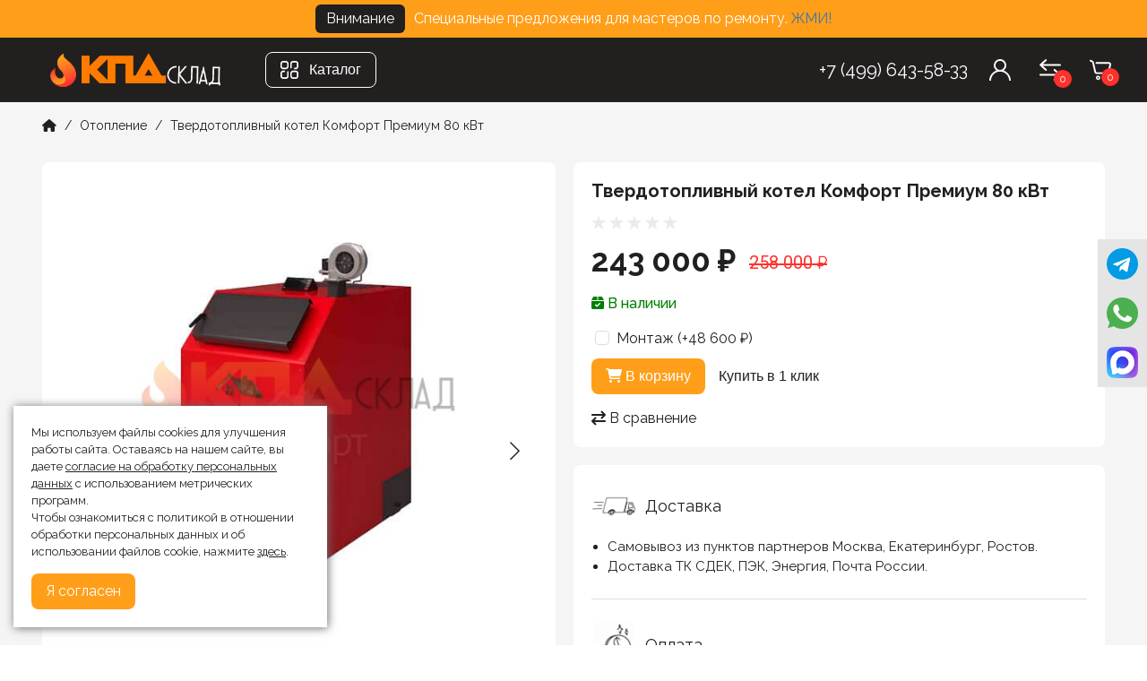

--- FILE ---
content_type: text/html; charset=utf-8
request_url: https://kpdsklad.ru/product/komfort-premium-80-kvt/
body_size: 35531
content:





<!DOCTYPE html>
<html lang="ru" data-critters-container>
   <head>
      <meta charset="UTF-8">
      <meta name="viewport" content="width=device-width, initial-scale=1, maximum-scale=1, user-scalable=0">
      <title>Котел угольный Комфорт 80 кВт | Купить Твердотопливный котел в Магадане</title>
      <meta name="keywords" content="Твердотопливный котел Комфорт Премиум 80 кВт, Отопление" />
      <meta name="description" content="Комфорт Премиум 80 кВт сталь 5 мм твердотопливный котел длительного горения ✈Доставка вовремя ✓Гарантия качества $Выгодная цена" />
      <link rel="shortcut icon" href="/favicon.ico" type="image/x-icon" />
      <link rel="preload" id="sprite-link" href="/wa-data/public/shop/themes/kpdsklad/images/sprite.6ac060d4.svg" as="image" type="image/svg+xml">
      <script src="/wa-data/public/shop/themes/kpdsklad/js/jquery-2.1.1.min.js"></script>
      <script src="/wa-data/public/shop/themes/kpdsklad/js/jquery-migrate-1.2.1.js"></script>
      <script src="/wa-data/public/shop/themes/kpdsklad/js/jquery.countdown.min.js"></script>
      <script src="/wa-data/public/shop/themes/kpdsklad/js/jquery.countdown.js"></script>
      <link href="/wa-data/public/shop/themes/kpdsklad/css/fontawesome-v6.min.css" rel="stylesheet" type="text/css" />
      <link rel="preconnect" href="https://fonts.googleapis.com">
      <link rel="preconnect" href="https://fonts.gstatic.com" crossorigin>
      <link href="https://fonts.googleapis.com/css2?family=Raleway:ital,wght@0,100..900;1,100..900&family=Roboto:ital,wght@0,100..900;1,100..900&display=swap" rel="stylesheet">
      <link rel="stylesheet" href="/wa-data/public/shop/themes/kpdsklad/css/common.min.css">
      <link rel="stylesheet" href="/wa-data/public/shop/themes/kpdsklad/css/_vars.css" >
          <script src='/wa-data/public/shop/themes/kpdsklad/core/js/lazy.load.js'></script>

<link rel="stylesheet" href="/wa-data/public/shop/themes/kpdsklad/core/css/swiper-bundle.min.css" />
<link rel="stylesheet" href="/wa-data/public/shop/themes/kpdsklad/core/css/fancybox.css" />
<link rel="stylesheet" type="text/css" href="/wa-data/public/shop/themes/kpdsklad/core/css/default_styles.css" />
<script src="/wa-content/js/jquery-plugins/jquery.cookie.js?v3.7.0"></script>
<script src="/wa-content/js/jquery-wa/wa.core.js"></script>
<script src="/wa-data/public/shop/themes/kpdsklad/core/js/jquery.maskedinput.min.js"></script>
<script src="/wa-data/public/shop/themes/kpdsklad/core/js/swiper-bundle.min.js"></script>
<script src="/wa-data/public/shop/themes/kpdsklad/core/js/fancybox.umd.js"></script>
<script src="/wa-data/public/shop/themes/kpdsklad/core/js/product.js"></script>
<link rel="stylesheet" type="text/css" href="/wa-data/public/shop/themes/kpdsklad/core/css/suggestions.min.css" />
<script src="/wa-data/public/shop/themes/kpdsklad/core/js/jquery.suggestions.min.js"></script>
<script src="/wa-apps/shop/plugins/productsets/js/frontend.min.js?2.6.1"></script>

<link href="/wa-apps/shop/plugins/productsets/css/frontend.min.css?2.6.1" rel="stylesheet">
<link href="https://kpdsklad.ru/wa-apps/shop/plugins/brand/css/grouped_brands.css" rel="stylesheet">

<meta property="og:type" content="website">
<meta property="og:title" content="Котел угольный Комфорт 80 кВт | Купить Твердотопливный котел в Магадане">
<meta property="og:description" content="Комфорт Премиум 80 кВт сталь 5 мм твердотопливный котел длительного горения ✈Доставка вовремя ✓Гарантия качества $Выгодная цена">
<meta property="og:image" content="https://kpdsklad.ru/wa-data/public/shop/products/89/03/389/images/1281/1281.750x0.jpg">
<meta property="og:url" content="https://kpdsklad.ru/product/komfort-premium-80-kvt/">
<meta property="product:price:amount" content="243000">
<meta property="product:price:currency" content="RUB">
<!-- Yandex.Metrika counter -->
<script type="text/javascript" >
   (function(m,e,t,r,i,k,a){m[i]=m[i]||function(){(m[i].a=m[i].a||[]).push(arguments)};
   m[i].l=1*new Date();
   for (var j = 0; j < document.scripts.length; j++) {if (document.scripts[j].src === r) { return; }}
   k=e.createElement(t),a=e.getElementsByTagName(t)[0],k.async=1,k.src=r,a.parentNode.insertBefore(k,a)})
   (window, document, "script", "https://mc.yandex.ru/metrika/tag.js", "ym");

   ym(45457809, "init", {
        clickmap:true,
        trackLinks:true,
        accurateTrackBounce:true,
        webvisor:true,
        ecommerce:"dataLayer"
   });
</script>
<noscript><div><img src="https://mc.yandex.ru/watch/45457809" style="position:absolute; left:-9999px;" alt="" /></div></noscript>
<!-- /Yandex.Metrika counter -->

<meta name="google-site-verification" content="4xtaw3xlh6MvkgkDq5vxorRZN3mk1VAnG1BjLPLI0KQ" />



<!-- Google tag (gtag.js) -->
<script async src="https://www.googletagmanager.com/gtag/js?id=G-XVRTC558PB"></script>
<script>
  window.dataLayer = window.dataLayer || [];
  function gtag(){dataLayer.push(arguments);}
  gtag('js', new Date());

  gtag('config', 'G-XVRTC558PB');
</script>

<!-- plugin hook: 'frontend_head' -->

<script>(function ($) {$(function ($) {$.productsets.init({PLUGIN_URL: '/wa-apps/shop/plugins/productsets/',urls: {"buy":"\/productsets\/buy\/","load":"\/productsets\/load\/","getProductSkus":"\/productsets\/getProductSkus\/","cartPage":"\/order\/"},currency: {"code":"RUB","sign":"\u0440\u0443\u0431.","sign_html":"<span class=\"ruble\">\u20bd<\/span>","sign_position":1,"sign_delim":" ","decimal_point":",","frac_digits":"2","thousands_sep":" "},attr: {sliderArrow: 'data-productsets-bsa',sliderWrapArrow: 'data-productsets-bsab',skusPopupBundleBlock: 'data-productsets-spbb',skusPopupBundleHeader: 'data-productsets-sphb',skusPopupBundleClose: 'data-productsets-spclb',skusPopupBundleContent: 'data-productsets-spcb',skusPopupUserBundleBlock: 'data-productsets-spbu',skusPopupUserBundleClose: 'data-productsets-spclu',skusPopupUserBundleHeader: 'data-productsets-sphu',skusPopupUserBundleContent: 'data-productsets-spcu',successPopupBundleBlock: 'data-productsets-sucpbb',successPopupContentBundle: 'data-productsets-sucpcb',successPopupTickBundle: 'data-productsets-sucptb',successPopupLinkBundle: 'data-productsets-sucplb',successPopupButtonBundle: 'data-productsets-sucpbutb',successPopupCloseBundle: 'data-productsets-sucpclb',successPopupCloseUserBundle: 'data-productsets-sucpclu',successPopupButtonUserBundle: 'data-productsets-sucpbutu',successPopupLinkUserBundle: 'data-productsets-sucplu',successPopupTickUserBundle: 'data-productsets-sucptu',successPopupContentUserBundle: 'data-productsets-sucpcu',successPopupUserBundleBlock: 'data-productsets-sucpbu'},localeStrings: {"":"project-id-version: shop/plugins/productsets\npot-creation-date: 2020-01-28T19:00:32.705Z\nlast-translator: shop/plugins/productsets\nlanguage-team: shop/plugins/productsets\nmime-version: 1.0\ncontent-type: text/plain; charset=utf-8\ncontent-transfer-encoding: 8bit\nplural-forms: nplurals=3; plural=((((n%10)==1)&&((n%100)!=11))?(0):(((((n%10)>=2)&&((n%10)<=4))&&(((n%100)<10)||((n%100)>=20)))?(1):2));\n","The set is empty":"Набор пустой","Something wrong!":"Что-то пошло не так!","Products has been successfully added to the cart":"Товары были успешно добавлены в корзину","Continue shopping":"Продолжить покупки","Proceed to checkout":"Оформить заказ","Select product sku":"Выбрать вариант товара","1 product":["{n} товар","{n} товара","{n} товаров"],"This product is already selected":"Товар уже выбран","Product with the selected option combination is not available for purchase":"Товар с выбранными характеристиками не доступен для заказа","Minimal quantity of products is":"Минимальное количество товаров","Maximal quantity of products is":"Максимальное количество товаров","Select another product":"Выберите другой товар","delete":"удалить"}
,locale: "ru_RU"})});})(jQuery)</script>    <link rel="stylesheet" href="/wa-apps/shop/plugins/buy1click/assets/frontend.bundle.css?v=1.29.8" />
    <link rel="stylesheet" href="/wa-apps/shop/plugins/buy1click/css/buy1click.css?v=1.29.8" />
    <link rel="stylesheet" href="/wa-apps/shop/plugins/buy1click/css/style__.css?v=1.29.8" />
    <script>
        window.shop_buy1click_config = {"wa_url":"\/","form_url":"\/buy1click\/form\/","update_form_url":"\/buy1click\/update_state\/","send_form_url":"\/buy1click\/send_form\/","ping_form_url":"\/buy1click\/ping_form\/","close_form_url":"\/buy1click\/close\/","send_channel_address_url":"\/buy1click\/request_channel_code\/","send_channel_code_url":"\/buy1click\/validate_channel_code\/","is_increase_plugin_enabled":false};
    </script>
    <script src="/wa-apps/shop/plugins/buy1click/assets/frontend.bundle.js?v=1.29.8" defer></script>
    <script src="/wa-apps/shop/plugins/buy1click/js/buy1click.js?v=1.29.8" defer></script>
<!-- plugin hook: 'frontend_header' -->

      <link rel="stylesheet" href="/wa-data/public/shop/themes/kpdsklad/css/userstyle.css" >
      <script src="/wa-data/public/shop/themes/kpdsklad/js/scripts.js"></script>
   </head>
   <body class="layout-2 left-col ">
      <div class="wrapper central-wrapper js-wrapper">
                  <div  class="top-page-banner">
            <div class="badge">Внимание</div><div class="font-weight-bold">Специальные предложения для мастеров по ремонту.<a href="https://t.me/kpdsklad_ru" target="_blank" rel="nofollow"> ЖМИ!</a></div>
         </div>
                  <div class="outlet-wrapper">
            <div class="app-header" style="top: 0px; --topposition: 0px;">
               <div  class="preloader" hidden></div>
               <header  class="header">
	<div  class="layout">
	   <div  class="header-layout">
		  <a  class="header__logo"  href="/">
			 <picture >
				<source  media="(min-width: 1280px)" srcset="/wa-data/public/shop/themes/kpdsklad/images/logo.png?v1765796502">
				<img  alt="" loading="eager" fetchpriority="high" src="/wa-data/public/shop/themes/kpdsklad/images/logo.png?v1765796502" sizes="100vw" style="position: absolute; width: 100%; height: 100%; inset: 0;">
			 </picture>
		  </a>
		  <button class="button button--medium button--with-icon fat-menu"  aria-label="Каталог">
			<svg xmlns="http://www.w3.org/2000/svg" xmlns:xlink="http://www.w3.org/1999/xlink" xmlns:xodm="http://www.corel.com/coreldraw/odm/2003" xml:space="preserve" width="20" height="20" version="1.1" shape-rendering="geometricPrecision" text-rendering="geometricPrecision" image-rendering="optimizeQuality" fill-rule="evenodd" clip-rule="evenodd" viewBox="0 0 15845.37 15845.37">
				<g id="Слой_x0020_1">
				 <metadata id="CorelCorpID_0Corel-Layer"/>
				 <g id="_2023821149472">
				  <path d="M13431.42 14514.6l-2382.99 0c-582.14,0 -1052.23,-518.74 -1052.23,-1114.13l0 -2444.88c0,-592.81 512.14,-1083.18 1114.14,-1083.18l2352.05 0c602.88,0 1083.18,531.76 1083.18,1145.07l0 2352.05c0,637.86 -474.37,1145.07 -1114.14,1145.07zm-4735.04 -3682.8l0 2661.53c0,524.06 232.51,1076.03 549.88,1461.73 426.5,518.33 1023.67,890.31 1740.28,890.31l2599.62 0c451.87,0 911.24,-215.24 1251.02,-451.12l318.81 -269.2c388.35,-458.9 689.38,-964.04 689.38,-1631.72l0 -2599.63c0,-521.81 -192.04,-933.98 -445.4,-1318.63 -98.45,-149.48 -153.89,-193.63 -274.14,-313.88 -248.76,-248.75 -349.57,-325.44 -683.04,-492.99 -236.67,-118.91 -607.38,-226.55 -949.47,-226.55l-2475.84 0c-371.84,0 -656.91,106.86 -924.88,220.2 -390.33,165.09 -682.5,449.45 -927.87,774.27 -102.98,136.33 -142.86,211.87 -220.91,367.09 -110.36,219.45 -247.44,601.76 -247.44,928.59z"/>
				  <path d="M1268.87 4735.04l0 -2104.46c0,-738.42 423.2,-1299.81 1083.18,-1299.81l2413.95 0c567.98,0 1083.18,500.8 1083.18,1145.07l0 2382.99c0,665.68 -508.49,1145.08 -1176.03,1145.08l-2228.25 0c-732.73,0 -1176.03,-522.18 -1176.03,-1268.88zm-1268.87 -2444.88l0 2723.42c0,474.07 224.01,922.28 457.59,1275.5 367.38,555.57 1159.21,1014.66 1894.46,1014.66l2475.84 0c1245,0 2321.1,-1176.45 2321.1,-2259.21l0 -2785.31c0,-1064.65 -1073.71,-2259.21 -2290.15,-2259.21l-2599.62 0c-512.59,0 -1233.41,351.84 -1555.53,703.68 -168.48,184.01 -357.78,449.2 -466.95,678.13 -102.3,214.53 -236.74,610.42 -236.74,908.35z"/>
				  <path d="M-0 10862.75l0 2599.63c0,343.84 113.3,703.9 226.71,949.3 193.21,418.02 458.97,709.55 816.35,978.62 335.95,252.93 867.61,455.06 1339.93,455.06l2383 0c380.06,0 719.35,-95.39 980.41,-226.55 360.81,-181.28 297.77,-152.9 562.68,-365.77 76.77,-61.69 96.93,-61 164.11,-145.36 440.2,-552.8 677.69,-949.66 675.82,-1769.07l-1.26 -3343.65c2.76,-219.65 120.59,-435.33 -130.62,-733.46 -301.98,-358.35 -884.83,-285.96 -1085.16,136.66 -107.18,226.09 -51.79,464.56 -51.86,783.71 -0.14,650.55 60.23,3094.24 -60.78,3529.2 -108.27,389.21 -526.56,772.58 -1022.4,772.58l-2413.95 0c-592.33,0 -1083.18,-532.59 -1083.18,-1145.07l0 -2382.99c0,-172.61 52.37,-318.78 112.74,-444.33 89.69,-186.49 100.65,-187.23 235.09,-321.98 534.81,-536.09 1240.76,-215.18 1904.77,-323.49 775.98,-126.57 666.12,-1324.15 -86.24,-1324.15 -1065.38,0 -1922.91,-119.16 -2747.51,687.72 -333.12,325.96 -718.66,984.92 -718.66,1633.38z"/>
				  <path d="M8696.39 2321.1l0 3744.71c0,615.63 899.52,883.6 1208.46,280.02 129.62,-253.24 91.35,-439.26 91.35,-806.13 0,-588.01 0,-1176.03 0,-1764.04 0,-542.8 -74.66,-1259.71 64.94,-1699.1 125.15,-393.91 521.6,-745.78 1049.19,-745.78l2352.05 0c610.75,0 1083.18,544.2 1083.18,1176.02l0 2321.1c0,638.47 -412.89,1086.4 -1028.59,1168.72 -311.08,41.6 -823.05,-40.4 -1099.83,14.3 -724.67,143.22 -622.52,1323.76 147.75,1323.76 1031.08,0 1770.32,74.42 2545.5,-704.03 423.53,-425.32 734.99,-1018.39 734.99,-1678.96l0 -2537.73c0,-352.06 -116.46,-698.66 -220.35,-955.68 -102.45,-253.52 -298.03,-499.68 -469.35,-706.66 -52.7,-63.67 -87.31,-87.95 -145.79,-132.74 -424.92,-325.42 -854.01,-618.87 -1454.66,-618.87l-2568.68 0c-1202.72,0 -2290.15,1147.45 -2290.15,2321.1z"/>
				 </g>
				</g>
			   </svg>
			 Каталог 
		  </button>
		  <div  class="header-search">
			 <div class="header-search__button">
				<svg xmlns="http://www.w3.org/2000/svg" xmlns:xlink="http://www.w3.org/1999/xlink" xmlns:xodm="http://www.corel.com/coreldraw/odm/2003" xml:space="preserve" width="24" height="24" version="1.1" shape-rendering="geometricPrecision" text-rendering="geometricPrecision" image-rendering="optimizeQuality" fill-rule="evenodd" clip-rule="evenodd" viewBox="0 0 13586.15 13589.3">
					<g id="Слой_x0020_1">
					<metadata id="CorelCorpID_0Corel-Layer"/>
					<path d="M6094.73 1368.11c676.08,0 1424.72,172.21 1893.98,391.53 698.08,326.27 833.34,448.86 1397.97,919.3 126.2,105.15 166.89,187.79 271.3,300.09 279.28,300.37 506.7,657.59 690.51,1023.63 619.22,1233.08 652.85,2896.77 31.71,4126.91 -206.39,408.78 -143.48,312.23 -406.13,704.88 -762.45,1139.88 -2275.79,1993.19 -3657.14,1993.19 -853.04,0 -1052.12,-20.58 -1845.39,-281.41 -174.38,-57.33 -258.18,-107.31 -426.8,-176.34 -192.57,-78.85 -561.98,-318.44 -729.85,-444.64 -471.97,-354.8 -813.75,-695.95 -1150.09,-1198.92 -317.47,-474.71 -574.83,-1076.16 -691.18,-1657.84 -271.57,-1357.64 20.11,-2565.65 760.88,-3688.09l535.03 -639.48 645.97 -528.52c271.68,-180 432.41,-286.38 751.67,-422.84 545.17,-233 1164.11,-421.45 1927.56,-421.45zm-6094.73 4729.77c0,1320.03 458.55,2531.68 990.28,3326.8 734.65,1098.56 1751.78,1945.68 3013.9,2414.21 1403.24,520.94 3184.95,494.49 4524.35,-132.87 947.76,-443.92 1018.61,-626.12 1375.39,-814.91 145.65,97.54 1839.31,1823.44 2118.87,2103 389.6,389.61 461.76,595.2 991.98,595.2 236.15,0 571.38,-335.22 571.38,-571.38 0,-543.88 -194.67,-591.47 -579.32,-976.12 -278.08,-278.07 -2022.11,-1990.25 -2118.86,-2134.74 75.39,-142.49 168.52,-236.71 260.6,-374.27 926.82,-1384.52 1297.58,-3104.89 920.92,-4743.44 -172.89,-752.16 -486.65,-1498.81 -922.84,-2124.51 -590.57,-847.12 -1496.35,-1665.77 -2449.38,-2089.92 -1286.91,-572.77 -2611.8,-736.59 -4023.21,-405.29 -347.89,81.67 -817.35,243.41 -1129.81,393.87 -181.3,87.31 -305.99,161.59 -476.06,254.03 -471.8,256.43 -721.56,485.48 -1092.4,812.2 -83.87,73.89 -127.64,84.81 -206.32,174.61l-341.3 388.8c-375.05,485.66 -616.57,795.48 -879.43,1406.09 -85.13,197.78 -145.27,319.94 -219.45,542.4 -66.85,200.5 -121.75,387.59 -171.02,590.82 -93.05,383.92 -158.27,891.16 -158.27,1365.41z"/>
					</g>
				</svg>
			 </div>
			 <div class="js-searchpro__field-wrapper" id="searchpro-field-wrapper-697bf667a87f8" >
		<div class="js-searchpro__field" style="display: none;">
	<div class="searchpro__field">
	<div class="searchpro__field-container js-searchpro__field-container">
		<div class="searchpro__field-input-container">
			<input class="searchpro__field-input js-searchpro__field-input" autocomplete="off"
			       placeholder="Поиск по товарам..."/>
			<div class="searchpro__field-clear-button js-searchpro__field-clear-button" style="display: none;"></div>
		</div>
				<div class="searchpro__field-button-container">
			<div class="searchpro__field-button js-searchpro__field-button">Найти</div>
		</div>
	</div>
</div>

</div>

<script type="text/javascript">
	(function($) {
		var create_field = function(field) {
			new field('searchpro-field-wrapper-697bf667a87f8', {"dropdown_status":true,"category_status":false,"dropdown_min_length":3,"history_cookie_key":"shop_searchpro_search_history","popular_status":false,"popular_max_count":5,"history_status":false,"history_search_status":true,"history_max_count":5,"clear_button_status":true});
		};

		if(window.shop_searchpro_field) {
			create_field(window.shop_searchpro_field);
			return;
		}

		$(document).on('shop-searchpro-field-loaded', function(e, field) {
			create_field(field);
		});
	})(jQuery);
</script>

	</div>
 <script type="text/javascript" src="https://kpdsklad.ru/searchpro-plugin/config/?v1.11.0?580270775"></script> <script type="text/javascript"> (function() { window.shop_searchpro.loader.loadJs('/wa-apps/shop/plugins/searchpro/js/frontend.field.js?v1.11.0', 'field', null); window.shop_searchpro.loader.loadCss('https://kpdsklad.ru/wa-apps/shop/plugins/searchpro/css/frontend.field.css?v1.11.0'); window.shop_searchpro.loader.loadCss('https://kpdsklad.ru/wa-data/public/shop/plugins/searchpro/stylesheet/kpdsklad/field.css?1753274247'); })(); </script> 
			 
		  </div>
		  <ul  class="header-actions">
			 <li  class="header-phone">
				<a href="tel:+74996435833"><span>+7 (499) 643-58-33</span></a>
			 </li>
			 <li  class="header-actions__item header-actions__item--user">
				<div  class="auth-icon header-actions__component" ngh="5">
				   <a href="/login/" title="Войти в личный кабинет">
					  <button type="button" class="header__button">
						<svg xmlns="http://www.w3.org/2000/svg" xmlns:xlink="http://www.w3.org/1999/xlink" xmlns:xodm="http://www.corel.com/coreldraw/odm/2003" xml:space="preserve" width="24" height="24" version="1.1" shape-rendering="geometricPrecision" text-rendering="geometricPrecision" image-rendering="optimizeQuality" fill-rule="evenodd" clip-rule="evenodd" viewBox="0 0 83791.17 83791.17">
							<g id="Слой_x0020_1">
							 <metadata id="CorelCorpID_0Corel-Layer"/>
							 <path stroke="black" stroke-width="44.16" stroke-miterlimit="22.9256" d="M24230.21 24720.89c-68.56,-354.26 302.34,-3523.39 394.25,-4022.12 649.99,-3529.06 2486.91,-6181.95 4559.57,-8689.37 809.36,-979.1 3843.57,-3141.02 5138.86,-3693.88 3382.39,-1443.71 3768.52,-1260.58 7132.19,-1711.68 2053.83,-275.45 5383.13,667.38 7310.69,1432.76 2299.61,913.15 3577.63,2016.51 5350.62,3482.07 515.49,426.07 579.99,676.01 990,1136.39 2158.72,2423.57 2920.57,4103.84 3859.33,7263.34 343.19,1155.05 394.25,2663.66 556.23,3871.33 275.45,2053.83 -667.38,5383.13 -1432.81,7310.69 -1063.48,2678.32 -2633.41,4572.55 -4618.39,6340.62 -2423.57,2158.72 -4103.84,2920.51 -7263.34,3859.33 -2292.42,681.17 -5404.75,650.11 -7843.21,200.98 -3529.12,-649.99 -6182.01,-2486.91 -8689.43,-4559.63l-2035.29 -2381.03c-1777.46,-2422.06 -3125.89,-5771.24 -3243.07,-8861.03 -27.35,-720.23 -94.4,-607.63 -166.21,-978.76zm16618.99 -24698.81l2126.15 0c9698.96,431.92 18652.42,6736.49 21882.27,16457.94 1885.02,5673.76 1651.47,11466.33 -434.82,16701.22 -820.03,2057.71 -2283.96,4660.24 -3603.19,6210.92 -835.9,982.64 -1459.3,1641.09 -2360.34,2546.71l-2660.36 2246.7c447.8,214.83 988.72,399.81 1534.52,591.81 672.19,236.56 860.65,390.83 1478.83,647.56 1080,448.49 1921.06,877.86 2877.22,1375.56 476.6,248.09 831.44,477.01 1356.95,769.43 478.45,266.18 865.58,499.66 1325.49,800.9 11530.48,7551.82 19397.16,19935.37 19397.16,35398.26l-6542.76 0c0,-6737.48 -2440.26,-14920.93 -6378.41,-20119.65 -772.21,-1019.32 -2070.35,-2801.59 -2982.63,-3723.67l-3356.25 -3186.51c-1872.67,-1789.34 -5682.11,-4008.45 -8109.44,-5139.56 -2013.96,-938.42 -4254.45,-1653.38 -6618.44,-2214.3 -1644.17,-390.08 -6010.52,-954.71 -7885.57,-954.71l-4118.5 305.47c-1373.3,202.89 -2590.29,370.03 -3767.07,649.24 -4964.08,1177.82 -11174.48,3958.61 -14727.89,7353.86 -3595.54,3435.47 -3017.64,2525.91 -6338.88,6910.18 -3938.15,5198.73 -6378.41,13382.18 -6378.41,20119.65l-6542.76 0c0,-15389.82 7941.44,-28043.42 19496.03,-35462.94l2692.35 -1560.48c2613.24,-1326.3 4098.62,-1752.48 5781.79,-2560.1 -288.25,-393.5 -986.41,-789.89 -1430.09,-1187.04 -1571.55,-1406.79 -2179.93,-1879.68 -3664.85,-3695.68 -1347.45,-1647.93 -2735.47,-4115.02 -3576.24,-6237.87 -2151.71,-5432.74 -2134.33,-11326.03 -347.08,-16708.06 1526.93,-4598.05 4716.16,-8752.31 8246.67,-11381.55 4276.3,-3184.65 8995.42,-4747.4 13628.53,-4953.3z"/>
							</g>
						   </svg>
					  </button>
				   </a>
				</div>
			 </li>
			 <li  class="header-actions__item header-actions__item--comparison">
				<div  class="comparison-menu-button header-actions__component icon-badge-color-gray" >
				   <a class="compare-button header__button reset-link" title="Сравнение" href="/compare/">
					<svg xmlns="http://www.w3.org/2000/svg" xmlns:xlink="http://www.w3.org/1999/xlink" xmlns:xodm="http://www.corel.com/coreldraw/odm/2003" xml:space="preserve" width="24" height="24" version="1.1" shape-rendering="geometricPrecision" text-rendering="geometricPrecision" image-rendering="optimizeQuality" fill-rule="evenodd" clip-rule="evenodd" viewBox="0 0 12433.27 12370.36">
						<g id="Слой_x0020_1">
						 <metadata id="CorelCorpID_0Corel-Layer"/>
						 <g id="_2023831492192">
						  <path stroke="black" stroke-width="9.59" stroke-miterlimit="22.9256" d="M8179.95 6081.15c0,468.9 139.85,414.56 509.38,791.72l294.12 270.48c60.57,58.49 88.38,66.7 148.06,121.93l883.66 810.23c89.66,78.97 394.27,331.44 447.81,411.4l-9918.63 -0.99c-589.34,-3.07 -706.61,709.68 -299.57,964.32 184.08,115.1 316.29,92.24 595.18,92.24l9598.48 0c-80.86,120.74 -184.38,179.12 -288.78,275.82l-1804.74 1632.13c-380.82,378.85 -143.7,915.14 375.08,915.14 252.46,0 552.82,-335.99 766.89,-534.22 52.94,-49.09 70.46,-51.96 122.81,-98.07l343.41 -319.47c195.55,-194.57 746,-643.57 933.64,-833.88l576.77 -527.89c52.35,-46.22 69.87,-48.99 122.82,-98.08l342.91 -319.96c54.43,-52.55 67.89,-53.54 122.12,-98.76 275.43,-230.3 295.81,-290.07 315.51,-566.98 18.02,-252.07 -206.15,-370.63 -339.45,-499.28l-929.88 -837.65c-153.39,-122.42 -308.58,-303.33 -462.77,-421 -154.08,-117.57 -309.37,-298.57 -462.76,-421l-1167.3 -1042.01c-424.06,-294.23 -824.78,94.9 -824.78,333.81z"/>
						  <path stroke="black" stroke-width="9.59" stroke-miterlimit="22.9256" d="M78.92 3258.06c0,389.53 51.27,363.6 300.56,583.2 48.09,42.46 75.51,79.17 122.62,122.82l2860.6 2564.6c418.62,371.52 889.51,-6.73 889.51,-275.72 0,-476.22 -144,-419.61 -509.57,-791.52l-589.15 -540.06c-60.37,-53.15 -86.69,-61.85 -147.56,-122.42 -60.86,-60.57 -87.09,-91.35 -153,-141.62l-883.76 -810.13 9573.93 0c243.26,0 457.13,29.1 622.79,-64.52 249,-140.83 354.2,-475.04 167.55,-725.81 -174.18,-234.06 -550.75,-216.14 -814.88,-216.14l-9573.94 0 1638.28 -1503.88c295.91,-300.07 934.13,-628.73 502.25,-1152.16 -71.46,-86.6 -186.46,-146.76 -321.44,-171.21 -316.2,-57.4 -453.86,180.81 -637.05,326.98l-1569 1401.46c-47.1,43.64 -74.42,80.36 -122.62,122.81l-662.67 589.24c-152.01,155.58 -693.45,542.13 -693.45,804.1z"/>
						 </g>
						</g>
					   </svg>
					  <div class="icon-badge" ><span  class="badge __compare-count" style="min-width: 20px; height: 20px;">0</span></div>
				   </a>
				</div>
			 </li>
			 <li  class="header-actions__item header-actions__item--cart">
				<div  class="header-cart header-actions__component icon-badge-color-gray" >
				   <a href="/order/" title="Корзина">
					  <button  type="button"class="header-cart__button" >
						<svg xmlns="http://www.w3.org/2000/svg" xmlns:xlink="http://www.w3.org/1999/xlink" xmlns:xodm="http://www.corel.com/coreldraw/odm/2003" xml:space="preserve" width="24" height="24" version="1.1" shape-rendering="geometricPrecision" text-rendering="geometricPrecision" image-rendering="optimizeQuality" fill-rule="evenodd" clip-rule="evenodd" viewBox="0 0 13652.26 12792.27">
							<g id="Слой_x0020_1">
							 <metadata id="CorelCorpID_0Corel-Layer"/>
							 <g id="_2023831470896">
							  <path d="M-0 537.5c0,430.18 420.26,575.86 852.22,760.25 106.51,45.46 158.54,66.98 258.57,117.68 517.57,262.31 451.66,96.85 576.98,632.37 396.25,1693.43 779.82,3513.7 1188.11,5181.16 151.05,616.91 185.61,1214.3 823.93,1567.9 167.49,92.78 378.74,179.24 627,179.24l6933.63 0c276.98,0 596.98,-163.9 757.04,-291.07 499.51,-396.88 519.36,-835.14 656.63,-1439.58 68.27,-300.65 129.53,-574.13 203.98,-871l592.74 -2551.57c67.21,-319.36 181.45,-635.82 181.45,-974.16 0,-729.38 -640.7,-1370.61 -1370.61,-1370.61l-8008.61 0c-625.44,0 -815.88,1033.13 81.85,1100.63 360.78,27.13 834.93,1.23 1208.13,1.23l6639.52 -1.52c449.56,0.54 358.95,363.68 283.23,662.5l-532.23 2289.6c-101.58,429.26 -203.27,860.32 -301.36,1311.13 -35.15,161.56 -168.14,837.75 -263.34,946 -60.85,69.19 -166.47,113.44 -289.68,113.44l-6638.01 0c-409.33,0 -416,-407.53 -530.75,-947.34 -86.39,-406.34 -179.03,-807.24 -275.77,-1202.33l-548.54 -2407.66c-88.56,-406.14 -196.02,-812.89 -277.6,-1200.51 -82.41,-391.56 -163.26,-843.11 -366.98,-1111.11 -318.35,-418.83 -866.16,-588.95 -1377.71,-826 -140.04,-64.88 -367.08,-206.17 -546.32,-206.17 -274.18,0 -537.49,260.07 -537.49,537.5z"/>
							  <path d="M5401.78 11905.42c-354.31,0 -510.61,-228.17 -510.61,-564.36 0,-193.47 236.51,-430 429.99,-430 807.04,0 675.64,994.37 80.62,994.37zm-1397.47 -510.62c0,406.65 191.3,762.53 395.45,975.16 840.58,875.47 2372.63,276.3 2372.63,-975.16 0,-728.95 -641.07,-1370.6 -1370.61,-1370.6 -753.64,0 -1397.47,624.05 -1397.47,1370.6z"/>
							  <path d="M9647.95 11421.66c0,-651.24 994.36,-726.6 994.36,26.87 0,604.09 -994.36,614.89 -994.36,-26.87zm483.75 1370.61c753.32,0 1397.47,-621.01 1397.47,-1370.61 0,-1312.4 -1670.83,-1934.44 -2503.26,-810.16 -419.5,566.55 -289.68,1249.14 133.7,1755.38 72.74,86.97 299.31,240.88 407.36,291.37 108.08,50.51 409.45,134.02 564.73,134.02z"/>
							 </g>
							</g>
						   </svg>
						 <div class="icon-badge" ><span  class="badge __cart-count" style="min-width: 20px; height: 20px;">0</span></div>
					  </button>
				   </a>
				</div>
			 </li>
		  </ul>
	   </div>
	   	   <div class="fat-menu" style="display:none;">
		  <div  class="content">
			 <div  class="layout">
				<div  class="layout-content d-flex">
				   <ul  class="list" >
					  					  					  <li data-category="43">
						
						 <a class="category-link px-3 text-base reset-link" href="/category/zapchasti-dlya-gazovykh-kotlov/" >
														<img src="/wa-data/public/shop/skcatimage/43/icon_zapchastidlyakotlov.jpg" alt="43" class="category-icon">
													 Запчасти для газовых котлов
						
						 </a>
						 						 <i class="fa fa-angle-right"></i>
						 					  </li>
					  					  					  <li data-category="25">
						
						 <a class="category-link px-3 text-base reset-link" href="/category/kontrollery/" >
														<img src="/wa-data/public/shop/skcatimage/25/icon_kontrollery.jpg" alt="25" class="category-icon">
													 Контроллеры
						
						 </a>
						 						 <i class="fa fa-angle-right"></i>
						 					  </li>
					  					  					  <li data-category="8">
						
						 <a class="category-link px-3 text-base reset-link" href="/category/ventiljatory-i-dymososy/" >
														<img src="/wa-data/public/shop/skcatimage/8/icon_ventilyatory.jpg" alt="8" class="category-icon">
													 Вентиляторы и дымососы
						
						 </a>
						 						 <i class="fa fa-angle-right"></i>
						 					  </li>
					  					  					  <li data-category="16">
						
						 <a class="category-link px-3 text-base reset-link" href="/category/zapornaja-armatura/" >
														<img src="/wa-data/public/shop/skcatimage/16/icon_regarmatura.jpg" alt="16" class="category-icon">
													 Регулирующая арматура
						
						 </a>
						 						 <i class="fa fa-angle-right"></i>
						 					  </li>
					  					  					  <li data-category="33">
						
						 <a class="category-link px-3 text-base reset-link" href="/category/otoplenie/" >
														<img src="/wa-data/public/shop/skcatimage/33/icon_otoplenie.jpg" alt="33" class="category-icon">
													 Отопление
						
						 </a>
						 						 <i class="fa fa-angle-right"></i>
						 					  </li>
					  					  					  <li data-category="37">
						
						 <a class="category-link px-3 text-base reset-link" href="/category/armatura-dlya-kotelnoy/" >
														<img src="/wa-data/public/shop/skcatimage/37/icon_armatura.jpg" alt="37" class="category-icon">
													 Арматура для котельной
						
						 </a>
						 						 <i class="fa fa-angle-right"></i>
						 					  </li>
					  					  					  <li data-category="24">
						
						 <a class="category-link px-3 text-base reset-link" href="/category/komnatnye-reguljatory/" >
														<img src="/wa-data/public/shop/skcatimage/24/icon_termoregulyatory.jpg" alt="24" class="category-icon">
													 Комнатные регуляторы
						
						 </a>
						 					  </li>
					  				   </ul>
				   <ul  class="list-content">
					  					  <li  class="list-content-item category-43" >
					  							<ul  class="list-content-sub-item-inner">
								<i class="fa fa-arrow-left"></i>
															   <li >
								  <a class="d-block text-xl mb-1 px-3" href="/category/zapchasti-dlya-gazovykh-kotlov-ariston/">Запчасти для газовых котлов Ariston</a>
								  							   </li>
							   							   <li >
								  <a class="d-block text-xl mb-1 px-3" href="/category/zapchasti-dlya-gazovykh-kotlov-baxi/">Запчасти для газовых котлов Baxi</a>
								  							   </li>
							   							   <li >
								  <a class="d-block text-xl mb-1 px-3" href="/category/zapchasti-dlya-gazovykh-kotlov-bosch/">Запчасти для газовых котлов Bosch</a>
								  							   </li>
							   							   <li >
								  <a class="d-block text-xl mb-1 px-3" href="/category/zapchasti-dlya-gazovykh-kotlov-buderus/">Запчасти для газовых котлов Buderus</a>
								  							   </li>
							   							   <li >
								  <a class="d-block text-xl mb-1 px-3" href="/category/zapchasti-dlya-gazovykh-kotlov-protherm/">Запчасти для газовых котлов Protherm</a>
								  							   </li>
							   							   <li >
								  <a class="d-block text-xl mb-1 px-3" href="/category/zapchasti-dlya-gazovykh-kotlov-vaillant/">Запчасти для газовых котлов Vaillant</a>
								  							   </li>
							   							   <li >
								  <a class="d-block text-xl mb-1 px-3" href="/category/3-kh-khodovye-klapany/">3-х ходовые клапаны для газовых котлов</a>
								  							   </li>
							   							   <li >
								  <a class="d-block text-xl mb-1 px-3" href="/category/ventilyatory-dlya-gazovykh-kotlov/">Вентиляторы для газовых котлов</a>
								  							   </li>
							   							   <li >
								  <a class="d-block text-xl mb-1 px-3" href="/category/teploobmenniki-dlya-gazovykh-kotlov/">Теплообменники для газовых котлов</a>
								  								  <ul  class="mt-1">
									 									 <li ><a   class="menu-link text-base px-3" href="/category/teploobmenniki-dlya-gazovykh-kotlov/vaillant/">Теплообменники Vaillant</a></li>
									 									 <li ><a   class="menu-link text-base px-3" href="/category/teploobmenniki-dlya-gazovykh-kotlov/protherm/">Теплообменники Protherm</a></li>
									 									 <li ><a   class="menu-link text-base px-3" href="/category/ariston/">Теплообменники для газовых котлов Ariston</a></li>
									 								  </ul>
								  							   </li>
							   							   <li >
								  <a class="d-block text-xl mb-1 px-3" href="/category/tsirkulyatsionnye-nasosy-dlya-gazovykh-kotlov/">Циркуляционные насосы для газовых котлов</a>
								  							   </li>
							   							</ul>
					  					  </li>
					  					  <li  class="list-content-item category-25" style="display:none;">
					  							<ul  class="list-content-sub-item-inner">
								<i class="fa fa-arrow-left"></i>
															   <li >
								  <a class="d-block text-xl mb-1 px-3" href="/category/kontrollery-dlja-kotlov/">Контроллеры для котлов</a>
								  							   </li>
							   							   <li >
								  <a class="d-block text-xl mb-1 px-3" href="/category/kontrollery-dlja-ustanovki/">Контроллеры для установки</a>
								  							   </li>
							   							   <li >
								  <a class="d-block text-xl mb-1 px-3" href="/category/kontrollery-smesitelnogo-klapana/">Контроллеры смесительного клапана</a>
								  							   </li>
							   							   <li >
								  <a class="d-block text-xl mb-1 px-3" href="/category/kontrollery-dlja-nasosa/">Контроллеры для насоса</a>
								  							   </li>
							   							   <li >
								  <a class="d-block text-xl mb-1 px-3" href="/category/internet-moduli/">Интернет модули</a>
								  							   </li>
							   							   <li >
								  <a class="d-block text-xl mb-1 px-3" href="/category/kontrollery-dlja-solnechnyh-kollektorov/">Контроллеры для солнечных коллекторов</a>
								  							   </li>
							   							   <li >
								  <a class="d-block text-xl mb-1 px-3" href="/category/kontrollery-dlja-sistemy-teplogo-pola/">Контроллеры для системы теплого пола</a>
								  							   </li>
							   							   <li >
								  <a class="d-block text-xl mb-1 px-3" href="/category/datchiki-temperatyri/">Датчики температуры</a>
								  							   </li>
							   							</ul>
					  					  </li>
					  					  <li  class="list-content-item category-8" style="display:none;">
					  							<ul  class="list-content-sub-item-inner">
								<i class="fa fa-arrow-left"></i>
															   <li >
								  <a class="d-block text-xl mb-1 px-3" href="/category/ventiljatory-nadduva/">Вентиляторы наддува</a>
								  							   </li>
							   							   <li >
								  <a class="d-block text-xl mb-1 px-3" href="/category/vytjazhnye-ventiljatory/">Вытяжные вентиляторы</a>
								  							   </li>
							   							</ul>
					  					  </li>
					  					  <li  class="list-content-item category-16" style="display:none;">
					  							<ul  class="list-content-sub-item-inner">
								<i class="fa fa-arrow-left"></i>
															   <li >
								  <a class="d-block text-xl mb-1 px-3" href="/category/termostaticheskie-klapany/">Термостатические клапаны</a>
								  								  <ul  class="mt-1">
									 									 <li ><a   class="menu-link text-base px-3" href="/category/2-h-hodovye/">Двухходовые термостатические клапаны</a></li>
									 									 <li ><a   class="menu-link text-base px-3" href="/category/termostaticheskie-klapany/3-h-hodovye/">Трехходовые термостатические клапаны</a></li>
									 								  </ul>
								  							   </li>
							   							   <li >
								  <a class="d-block text-xl mb-1 px-3" href="/category/mehanicheskie-klapany/">Механические клапаны</a>
								  							   </li>
							   							   <li >
								  <a class="d-block text-xl mb-1 px-3" href="/category/rotacionnye-privody/">Ротационные приводы</a>
								  							   </li>
							   							   <li >
								  <a class="d-block text-xl mb-1 px-3" href="/category/termostaticheskie-golovki/">Термостатические головки</a>
								  							   </li>
							   							   <li >
								  <a class="d-block text-xl mb-1 px-3" href="/category/zashhitnye-klapana/">Защитные клапана</a>
								  							   </li>
							   							   <li >
								  <a class="d-block text-xl mb-1 px-3" href="/category/gruppy-bezopasnosti/">Группы безопасности</a>
								  							   </li>
							   							   <li >
								  <a class="d-block text-xl mb-1 px-3" href="/category/klapany-podpitki/">Клапаны подпитки</a>
								  							   </li>
							   							   <li >
								  <a class="d-block text-xl mb-1 px-3" href="/category/obratnye-klapany/">Обратные клапаны</a>
								  							   </li>
							   							</ul>
					  					  </li>
					  					  <li  class="list-content-item category-33" style="display:none;">
					  							<ul  class="list-content-sub-item-inner">
								<i class="fa fa-arrow-left"></i>
															   <li >
								  <a class="d-block text-xl mb-1 px-3" href="/category/tverdotoplivnye-kotly/">Твердотопливные котлы</a>
								  							   </li>
							   							   <li >
								  <a class="d-block text-xl mb-1 px-3" href="/category/gazovye-kotly/">Газовые котлы</a>
								  							   </li>
							   							   <li >
								  <a class="d-block text-xl mb-1 px-3" href="/category/gorelki/">Горелки</a>
								  								  <ul  class="mt-1">
									 									 <li ><a   class="menu-link text-base px-3" href="/category/ugolnye-gorelki/">Угольные горелки</a></li>
									 									 <li ><a   class="menu-link text-base px-3" href="/category/pelletnye-gorelki/">Пеллетные горелки</a></li>
									 								  </ul>
								  							   </li>
							   							   <li >
								  <a class="d-block text-xl mb-1 px-3" href="/category/teploakkumulyatory/">Теплоаккумуляторы</a>
								  							   </li>
							   							   <li >
								  <a class="d-block text-xl mb-1 px-3" href="/category/boylery/">Бойлеры</a>
								  							   </li>
							   							   <li >
								  <a class="d-block text-xl mb-1 px-3" href="/category/teplyi-pol/">Теплый пол</a>
								  								  <ul  class="mt-1">
									 									 <li ><a   class="menu-link text-base px-3" href="/category/sbornye-kollektornye-uzly/">Сборные коллекторные узлы</a></li>
									 									 <li ><a   class="menu-link text-base px-3" href="/category/infrakrasnii-plenochnii/">Инфракрасный пленочный</a></li>
									 									 <li ><a   class="menu-link text-base px-3" href="/category/nagrevatelnye-matu/">Нагревательные маты</a></li>
									 								  </ul>
								  							   </li>
							   							   <li >
								  <a class="d-block text-xl mb-1 px-3" href="/category/aksessuary-dlya-tverdotoplivnykh-kotlov/">Аксессуары для твердотопливных котлов</a>
								  							   </li>
							   							</ul>
					  					  </li>
					  					  <li  class="list-content-item category-37" style="display:none;">
					  							<ul  class="list-content-sub-item-inner">
								<i class="fa fa-arrow-left"></i>
															   <li >
								  <a class="d-block text-xl mb-1 px-3" href="/category/cirkuljatcionie-nasosi/">Циркуляционные насосы</a>
								  							   </li>
							   							   <li >
								  <a class="d-block text-xl mb-1 px-3" href="/category/gidrostrelka/">Гидрострелка</a>
								  							   </li>
							   							   <li >
								  <a class="d-block text-xl mb-1 px-3" href="/category/raspredelitelnye-kollektory-s-gidrostrelkoy/">Распределительные коллекторы с гидрострелкой</a>
								  							   </li>
							   							   <li >
								  <a class="d-block text-xl mb-1 px-3" href="/category/termosmesitelnie-uzli/">Термосмесительные узлы</a>
								  							   </li>
							   							</ul>
					  					  </li>
					  					  <li  class="list-content-item category-24" style="display:none;">
					  					  </li>
					  					 
					  
				   </ul>
				   				   				   <ul class="list-popular">

					<li  class="list-content-item-gray">
					   <span class="fat_menu_popular_categories_title text-xl color-black-60 px-3">Популярные категории</span>
					   <ul  class="mt-1">
						  						  						  <li ><a    class="menu-link text-base px-3" href="/category/zapchasti-dlya-gazovykh-kotlov-bosch/">Запчасти для газовых котлов Bosch</a></li>
						  						  						  <li ><a    class="menu-link text-base px-3" href="/category/gazovye-kotly/">Газовые котлы</a></li>
						  						  						  <li ><a    class="menu-link text-base px-3" href="/category/zapchasti-dlya-gazovykh-kotlov/">Запчасти для газовых котлов</a></li>
						  						  						  <li ><a    class="menu-link text-base px-3" href="/category/zapchasti-dlya-gazovykh-kotlov-protherm/">Запчасти для газовых котлов Protherm</a></li>
						  						  						  <li ><a    class="menu-link text-base px-3" href="/category/kontrollery-dlja-nasosa/">Контроллеры для насоса</a></li>
						  						  						  <li ><a    class="menu-link text-base px-3" href="/category/kontrollery-smesitelnogo-klapana/">Контроллеры смесительного клапана</a></li>
						  						  						  <li ><a    class="menu-link text-base px-3" href="/category/3-kh-khodovye-klapany/">3-х ходовые клапаны для газовых котлов</a></li>
						  						  						  						  						  						  						  						  						  						  						  						  						  						  						  						  						  						  						  						  						  						  						  						  						  						  						  						  						  						  						  						  						  						  						  						  						  						  						  						  						  						  						  						  						  						  						  						  						  						  					   </ul>
					</li>
					
				   </ul>
				   				</div>
			 </div>
		  </div>
	   </div>
	   	</div>
 </header>            </div>
            <div class=" product-page-gray">
               <div  class="layout ">
                  <main  class="content content_type_product">
                     <div class="main-page-content"  >
                         
                        <ul class="breadcrumb" itemscope itemtype="https://schema.org/BreadcrumbList">
      <li itemprop="itemListElement" itemscope itemtype="https://schema.org/ListItem">
      <a itemprop="item" href="/">
      <span itemprop="name">
      <i class="fa fa-home"></i>
      <span hidden>Главная</span>
      </span>
      </a>
      <span class="divider">/</span>
      <meta itemprop="position" content="0" />
   </li>
         <li itemprop="itemListElement" itemscope itemtype="https://schema.org/ListItem">
      <a itemprop="item" href="/category/otoplenie/">
      <span itemprop="name">Отопление</span>
      </a>
      <span class="divider">/</span>
      <meta itemprop="position" content="1" />
   </li>
            <li itemprop="itemListElement" itemscope itemtype="https://schema.org/ListItem">
      <span itemprop="name">
                  Твердотопливный котел Комфорт Премиум 80 кВт
                  </span>
            <meta itemprop="position" content="2" />
         </li>
      </ul>
<div class="mb-30">
   </div>                                                                        

    <div class="inner-good-wrap" id="product-389"  data-card="389"
    data-card-id="389"
    data-card-name="Твердотопливный котел Комфорт Премиум 80 кВт"
    data-card-picture="/wa-data/public/shop/products/89/03/389/images/1281/1281.200x0.jpg"
    data-card-price="243000.0000" data-sku-id="444" 
    data-currency-info='{"code":"RUB","sign":"\u0440\u0443\u0431.","sign_html":"<span class=\"ruble\">\u20bd<\/span>","sign_position":1,"sign_delim":" ","decimal_point":",","frac_digits":"2","thousands_sep":" "}' data-measure="шт." 
     
    >
    <div class="product-left">
        <div class="product-leftside">
            <div class="col-md-12">
                <div class="images-container">
                                        <div class="swiper product-slider">
                        <div class="swiper-wrapper thumbnail-slider__wrapper">
                                                                                                                                            <div class="swiper-slide thumbnail-slider__slide">
                                                                <a href="/wa-data/public/shop/products/89/03/389/images/1281/1281.750x0.jpg" data-fancybox rel="gallery0" >                                <img class="thumbnail-slider__img swiper-lazy" src='/wa-data/public/shop/products/89/03/389/images/1281/1281.750x0.jpg' alt="Твердотопливный котел Комфорт Премиум 80 кВт" />
                                </a>                            </div>
                                                                                    <div class="swiper-slide thumbnail-slider__slide">
                                                                <a href="/wa-data/public/shop/products/89/03/389/images/1282/1282.750x0.jpg" data-fancybox rel="gallery0" >                                <img class="thumbnail-slider__img swiper-lazy" src='/wa-data/public/shop/products/89/03/389/images/1282/1282.750x0.jpg' alt="Твердотопливный котел Комфорт Премиум 80 кВт" />
                                </a>                            </div>
                                                                                    <div class="swiper-slide thumbnail-slider__slide">
                                                                <a href="/wa-data/public/shop/products/89/03/389/images/2001/2001.750x0.jpg" data-fancybox rel="gallery0" >                                <img class="thumbnail-slider__img swiper-lazy" src='/wa-data/public/shop/products/89/03/389/images/2001/2001.750x0.jpg' alt="Твердотопливный котел Комфорт Премиум 80 кВт" />
                                </a>                            </div>
                                                                                </div>
                    </div>
                                        <div class="swiper thumbnail-slider">
                        <div class="swiper-wrapper product-slider__wrapper">
                                                                                    <div class="swiper-slide product-slider__slide">
                                <img class="product-slider__img " src="/wa-data/public/shop/products/89/03/389/images/1281/1281.100x100.jpg" loading="lazy" alt="Твердотопливный котел Комфорт Премиум 80 кВт" loading="lazy" alt="Твердотопливный котел Комфорт Премиум 80 кВт" style="object-fit: contain;" />
                            </div>
                                                        <div class="swiper-slide product-slider__slide">
                                <img class="product-slider__img " src="/wa-data/public/shop/products/89/03/389/images/1282/1282.100x100.jpg" loading="lazy" alt="Твердотопливный котел Комфорт Премиум 80 кВт" loading="lazy" alt="Твердотопливный котел Комфорт Премиум 80 кВт" style="object-fit: contain;" />
                            </div>
                                                        <div class="swiper-slide product-slider__slide">
                                <img class="product-slider__img " src="/wa-data/public/shop/products/89/03/389/images/2001/2001.100x100.jpg" loading="lazy" alt="Твердотопливный котел Комфорт Премиум 80 кВт" loading="lazy" alt="Твердотопливный котел Комфорт Премиум 80 кВт" style="object-fit: contain;" />
                            </div>
                                                    </div>
                    </div>
                    <div class="swiper-button-next __swiper-button-next-thumbnail"></div>
                    <div class="swiper-button-prev __swiper-button-prev-thumbnail"></div>
                                    </div>
            </div>
        </div>
    </div>
    <div class="product-right">
        <div class="right-top">
            <h1 class="h3 mb-15" itemprop="name">Твердотопливный котел Комфорт Премиум 80 кВт</h1>
                        <div class="hook-reviews">
                	<span class="rating nowrap inlist" style="opacity:.4;" itemprop="aggregateRating" itemscope itemtype="http://schema.org/AggregateRating" title="Средняя оценка покупателей: 0.00 / 5">
		<i class="icon16 star star-empty"></i>
		<i class="icon16 star star-empty"></i>
		<i class="icon16 star star-empty"></i>
		<i class="icon16 star star-empty"></i>
		<i class="icon16 star star-empty"></i>
		<b class="bold">&nbsp;</b>
	</span> 
            </div>
                         
            
<!-- показывать цену в двух единицах -->
<div class="product-information premium">
   <div class="product-prices">
      <div
         class="product-price"
         itemprop="offers"
         itemscope
         itemtype="https://schema.org/Offer"
         >
          
         <div class="current-price">
            <span itemprop="price" content="243000" data-normal-price="243000">243 000 <span class="ruble">₽</span></span>
         </div>
                  <div class="product-discount">
            <span class="regular-price" data-stroked-price="258000"><span class="price-wrapper"><span class="price">258 000</span> <span class="currency"><span class="ruble">₽</span></span></span></span>
         </div>
                   <!--if show_fract-->
      </div>
   </div>
   
   <div class="product-actions">
      <form id="cart-form" class="addtocart __add-to-cart" method="post" action="/cart/add/">
         <input type="hidden" name="product_id" value="389">
         <!-- FLAT SKU LIST selling mode -->
<div itemprop="offers" itemscope itemtype="http://schema.org/Offer" style="margin-bottom: 10px;">
	<meta itemprop="price" content="243 000 руб.">
		<link itemprop="availability" href="http://schema.org/InStock" />
		<input name="sku_id" type="hidden" value="444">
 </div>	
            


<ul class="availables default">
		<li data-stock-info data-count="1000"  id="sku-444-stock" class="availables__item">
					    	<div class="available__item available--stock">
		<span class="available__icon fa fa-box-check"></span>
		<span class="available__text">В наличии</span>
	</div>
	
			</li>
	</ul>         <!-- services -->
<div class="services">
    <ul class="list-unstyled">
                    <li class="service-1">
                <label>
                    <input data-price="48600"  type="checkbox" name="services[]" value="1"> Монтаж (+<span class="service-price">48 600 <span class="ruble">₽</span></span>)                </label>
                            <input type="hidden" name="service_variant[1]" value="1">
                        </li>
            </ul>
</div>

        
         
         <div class="product-add-to-cart">
            <div class="product-quantity">
               <div class="product-double-quantity" style="display:none;">
                  <div class="qty-block">
   <div class="qty-block__wrapper">
      <button class="qty-block__item qty-block__button qty-block__decrease __qty-decrease form-control btn btn-primary" type="button">
      <i class="fa fa-minus"></i>
      </button>
      <input type="text" name="quantity"  id="input-quantity" value="1" class="form-control" min="1" data-step="1" max="1001" data-measure="" >
      <button class="qty-block__item qty-block__button qty-block__increase __qty-increase form-control btn btn-primary" type="button">
      <i class="fa fa-plus"></i>
      </button>
   </div>
</div>
                   
               </div>
                              <div class="add">
                  <button class="button button_color_green button_size_medium" type="submit" >
                  <i class="fa fa-shopping-cart"></i> В корзину</button>
                  <span id="product-availability">
                  </span>
               </div>
               <button class="buy1click-open-button {$class_placeholder} button button_color_green button_size_medium transparent" type="button" data-type="item" data-product_id="389" data-sku_available="{&quot;444&quot;:true}" data-default_sku_id="444">Купить в 1 клик<svg class="buy1click-svg-icon buy1click-loader buy1click-loader_button buy1click-button__loader" width="16" height="16"><use class="buy1click-svg-icon__content" xlink:href="/wa-apps/shop/plugins/buy1click/svg/icon.sprite.svg#spinner" fill="none" stroke="#828282" /></svg></button>
                              <!-- plugin hook: 'frontend_product.cart' -->
               
                              
                           </div>
                         
               <div class="compare">
                  <a class="st-compare-button  __compare compareBtn  compareAdd " href="#" title="В сравнение"">
                  <i class="fa fa-exchange"></i>  <span class="st-compare-bt-content">В сравнение</span>
                  </a>
               </div>
         </div>
      </form>
   </div>
</div>                </div>
        <div class="right-bottom">
                <div class="delivery-info">
            <div class="info-head">
                 
                <img src="/wa-data/public/shop/themes/kpdsklad/images/delivery_icon.jpg?v1752667710" alt="" />
                                <div class="info-title">Доставка</div>
            </div>
             
            <div class="info-text"><ul>
<li>Самовывоз из пунктов партнеров Москва, Екатеринбург, Ростов.</li>
<li>Доставка ТК СДЕК, ПЭК, Энергия, Почта России.</li>
</ul></div>
                    </div>
                        <div class="payment-info">
            <div class="info-head">
                 
                <img src="/wa-data/public/shop/themes/kpdsklad/images/payment_icon.jpg?v1752667710" alt="" />
                                <div class="info-title">Оплата</div>
            </div>
             
            <div class="info-text"><ul><li>Оплата картой онлайн - QR код, СБП.</li>
<li>Оплата при получении в ТК СДЕК (комиссия +4%).</li>
<li>Безналичный расчет для юридических лиц.</li>
</ul></div>
                    </div>
                        <div class="warranty-info">
            <div class="info-head">
                 
                <img src="/wa-data/public/shop/themes/kpdsklad/images/warranty_icon.jpg?v1752667710" alt="" />
                                <div class="info-title">Гарантия</div>
            </div>
             
            <div class="info-text"><ul>
<li>Гарантия 14 дней на обмен/возврат.</li> 
</ul></div>
                    </div>
            </div>
    </div>
</div>
<div class="good-info">
        <div class="description good-block col-12">
        <h2><span style="font-size: 18px;">Твердотопливный котел длительного горения&nbsp;Комфорт Премиум – 80 кВт</span></h2>

<p>Рекомендуемая отапливаемая площадь - 400-700 м<sup><small>2</small></sup>.</p>

<p>Одноразовая загрузка угля до 320 кг (28-34 десятилитровых ведер при фракции угля 10-50 мм).</p>

<p>Котел выполнен из <strong>стали толщиной 5 мм</strong> внутри и снаружи.&nbsp;Котел стянут продольными и поперечными стяжками диаметром 20 мм.</p>

<p>Колосники из&nbsp;цельнотянутой, бесшовной трубы. Толщина стенки <strong>котловой трубы - 5 мм, диаметр 32 мм</strong>.</p>

<p>Все сварочные швы произведены на американском полуавтоматическом сварочном аппарате и проходят гидравлические испытания.</p>

<p>Площадь поверхности теплосъёма 7 м2 <strong>КПД котла до&nbsp;90%!</strong></p>

<p>Котёл комплектуется&nbsp;<a href="https://kpdsklad.ru/category/kontrollery-dlja-kotlov/?kategoriya_kontrollera[]=12" target="_blank"><strong>автоматикой</strong></a>,&nbsp;<strong><a href="https://kpdsklad.ru/category/ventiljatory-nadduva/" target="_blank">вентилятором наддува</a></strong>, предохранительным клапаном WATTS 0,18Мпа, паспортом (руководство по эксплуатации).</p>

<p>Температуру подачи теплоносителя можно регулировать в диапазоне от 38 до 80 градусов С° что дает пользователю регулировать комфортную для себя температуру контура отопления.</p>

<p>Дополнительно к автоматике котла можно подключить&nbsp;комнатный термостат, который будет контролировать работу главного контроллера по температуре в помещении.</p>

<p>Котёл&nbsp;снабжен удобными люками загрузки топлива и выгрузки золы, также имеются люки чистки теплообменника от остатков горения во всех требуемых местах.</p>

<p>При использовании не жирных марок углей чистку теплообменника можно производить 1-2 раза в отопительный сезон.</p>

<p><strong>Процесс запуска</strong>&nbsp;происходит следующим образом: Загружается уголь в люк непосредственно ведром без каких либо приспособлений оставляя место только для дров и бумаги, кладём бумагу и дрова на уголь зажигаем, после того как появилась тяга в дымоходе закрываем загрузочный люк выставляем нужную температуру подачи воды на&nbsp;контроллере и нажимаем кнопку старт.</p>

<p>Котёл выходит на заданную температуру и пока не закончится топливо делать нечего не нужно! Верхний способ сжигания угля способствует горению газа выделяемого при горении угля, который в свою очередь приносит пользу как потребителю (расход угля ниже), так и экологии (выбросов гораздо меньше, чем у других котлов), когда котёл работает в режиме с дымоходной трубы дыма НЕТ!</p>

<figure><img src="/wa-data/public/shop/img/skhema-komfort-kpd-2.png"></figure>

<h2><span style="font-size: 18px;">Характеристики твердотопливного котла Комфорт Премиум 60 кВт</span></h2>

<table class="table table-striped">

<tbody>

<tr>

<td>Мощность</td>

<td>80 кВт</td>

</tr>

<tr>

<td>Отапливаемая площадь, объем</td>

<td>400-700 м<sup>2</sup>, 1000 - 1900 м<sup>3</sup></td>

</tr>

<tr>

<td>Разовая загрузка угля (кг) при уд. весе 1.3 кг/л</td>

<td>320</td>

</tr>

<tr>

<td>Масса котла</td>

<td>790 кг</td>

</tr>

<tr>

<td>Диаметр дымохода</td>

<td>159 мм</td>

</tr>

<tr>

<td>Габариты котла (в*ш*д)</td>

<td>1420*650*1830</td>

</tr>

</tbody>

</table>

<figure><img src="/wa-data/public/shop/img/1-delivery-2na-sait-64.jpg"><img src="/wa-data/public/shop/img/4-cena-2-na-site-64.jpg" style="font-size: 16px;"><img src="/wa-data/public/shop/img/2-konsyltacija-na-site-63.jpg" style="font-size: 16px;"><img src="/wa-data/public/shop/img/3-quality-2-na-site-63.jpg" style="font-size: 16px;"></figure>    </div>
            <div class="features good-block col-12">
        <div class="h3 mb-15">Характеристики</div>
        <div class="features-list">
            <table class="table table-bordered">
                <tbody>
                                        <tr>
                        <td>Бренд</td>
                        <td>Комфорт</td>
                    </tr>
                                        <tr>
                        <td>Отапливаемая площадь</td>
                        <td>700 кв. м.</td>
                    </tr>
                                        <tr>
                        <td>Подача топлива</td>
                        <td>Ручная</td>
                    </tr>
                                        <tr>
                        <td>Вес</td>
                        <td>790</td>
                    </tr>
                                        <tr>
                        <td>КПД, %</td>
                        <td>90</td>
                    </tr>
                                        <tr>
                        <td>Габаритные размеры Ш*В*Г</td>
                        <td>650*1420*1830</td>
                    </tr>
                                    </tbody>
            </table>
        </div>
    </div>
    </div>
<div class="goods related">
    <div class="goods-sections-best indent">
        <div class="sections-best section-tiles-block-best" >
            <div  class="mb-30">
                <h3 class="h3 mb-15">С этим товаром покупают</h3>
            </div>
            <div  class="list">
                  
 
 
<div class="item" data-card="82" data-card-name="Kлапан перегрева Regulus DBV1-02" data-card-picture="/wa-data/public/shop/products/82/00/82/images/183/183.200x0.jpg" data-card-price="12000" data-measure="шт.">
   <div  class="content premium">
      <div class="image-container">
      <div  class="buttons empty-none">
         <div class="wishlist-add-simple-button" >
            <div  class="wishlist-wrapper">
               <button class="compare_button compareBtn  __compare  compareAdd  wishlist-button" type="button"
                  title="В сравнение"><i
                  class="fa fa-exchange"></i></button>
               <div class="quickview-button">
                  <a class="quickbox __quick-view wishlist-button" data-href="/product/klapan-peregreva-regulus-dbv1-02/?popup=1"><i
                     class="fa fa-eye"></i></a>
               </div>
            </div>
         </div>
      </div>
                  <a href="/product/klapan-peregreva-regulus-dbv1-02/" class="tile-image-host d-block w-100" title="Kлапан перегрева Regulus DBV1-02">
       
            <img src="/wa-data/public/shop/products/82/00/82/images/183/183.200x0.jpg" class="tile-image" alt="Kлапан перегрева Regulus DBV1-02" loading="lazy" />
       
            </a>
            </div>
      <div class="info-container">
            <h3  class="like-link black-link text-base" ><a href="/product/klapan-peregreva-regulus-dbv1-02/">Kлапан перегрева Regulus DBV1-02
         </a>
      </h3>
      <div class="tile-rating">
         <div class="rating" itemprop="aggregateRating" itemscope="" itemtype="http://schema.org/AggregateRating">
            	<span class="rating nowrap inlist" style="opacity:.4;" itemprop="aggregateRating" itemscope itemtype="http://schema.org/AggregateRating" title="Средняя оценка покупателей: 0 / 5">
		<i class="icon16 star star-empty"></i>
		<i class="icon16 star star-empty"></i>
		<i class="icon16 star star-empty"></i>
		<i class="icon16 star star-empty"></i>
		<i class="icon16 star star-empty"></i>
		<b class="bold">&nbsp;</b>
	</span> 
         </div>
      </div>
      <div  class="price-wrap">
         <div class="prices-flex">
                                                                                    <div class="price">
                              <span class="price-new price"><span class="price-wrapper"><span class="price">12 000</span> <span class="currency"><span class="ruble">₽</span></span>/<span class="unit">шт.</span></span></span> 
            </div>
                     </div>
                           <form method="post" action="/cart/add/" class="tocart-form __add-to-cart">
            <input type="hidden" name="product_id"  value="82">
            <input type="hidden" name="quantity" value="1">
            
            <button type="submit" class="cart_button btn btn-primary"><i class="fa fa-shopping-cart" area-hidden="true"></i><span>В корзину</span></button>
         </form>
          
               </div>
      </div>
   </div>
</div>
  
 
 
<div class="item" data-card="103" data-card-name="Regulus TSV8 B DN50 55°C, 2&quot; термостатический смесительный клапан" data-card-picture="/wa-data/public/shop/products/03/01/103/images/887/887.200x0.jpg" data-card-price="23400" data-measure="шт.">
   <div  class="content premium">
      <div class="image-container">
      <div  class="buttons empty-none">
         <div class="wishlist-add-simple-button" >
            <div  class="wishlist-wrapper">
               <button class="compare_button compareBtn  __compare  compareAdd  wishlist-button" type="button"
                  title="В сравнение"><i
                  class="fa fa-exchange"></i></button>
               <div class="quickview-button">
                  <a class="quickbox __quick-view wishlist-button" data-href="/product/termostaticheskij-smesitelnyj-klapan-regulus-tsv8-b-dn50-55-c-2/?popup=1"><i
                     class="fa fa-eye"></i></a>
               </div>
            </div>
         </div>
      </div>
                  <a href="/product/termostaticheskij-smesitelnyj-klapan-regulus-tsv8-b-dn50-55-c-2/" class="tile-image-host d-block w-100" title="Regulus TSV8 B DN50 55°C, 2&amp;quot; термостатический смесительный клапан">
       
            <img src="/wa-data/public/shop/products/03/01/103/images/887/887.200x0.jpg" class="tile-image" alt="Regulus TSV8 B DN50 55°C, 2&amp;quot; термостатический смесительный клапан" loading="lazy" />
            </a>
            </div>
      <div class="info-container">
            <h3  class="like-link black-link text-base" ><a href="/product/termostaticheskij-smesitelnyj-klapan-regulus-tsv8-b-dn50-55-c-2/">Regulus TSV8 B DN50 55°C, 2&quot; термостатический смесительный клапан
         </a>
      </h3>
      <div class="tile-rating">
         <div class="rating" itemprop="aggregateRating" itemscope="" itemtype="http://schema.org/AggregateRating">
            	<span class="rating nowrap inlist" style="opacity:.4;" itemprop="aggregateRating" itemscope itemtype="http://schema.org/AggregateRating" title="Средняя оценка покупателей: 0 / 5">
		<i class="icon16 star star-empty"></i>
		<i class="icon16 star star-empty"></i>
		<i class="icon16 star star-empty"></i>
		<i class="icon16 star star-empty"></i>
		<i class="icon16 star star-empty"></i>
		<b class="bold">&nbsp;</b>
	</span> 
         </div>
      </div>
      <div  class="price-wrap">
         <div class="prices-flex">
                                                                                    <div class="price">
                              <span class="price-new price"><span class="price-wrapper"><span class="price">23 400</span> <span class="currency"><span class="ruble">₽</span></span>/<span class="unit">шт.</span></span></span> 
            </div>
                     </div>
                           <form method="post" action="/cart/add/" class="tocart-form __add-to-cart">
            <input type="hidden" name="product_id"  value="103">
            <input type="hidden" name="quantity" value="1">
            
            <button type="submit" class="cart_button btn btn-primary"><i class="fa fa-shopping-cart" area-hidden="true"></i><span>В корзину</span></button>
         </form>
          
               </div>
      </div>
   </div>
</div>
  
 
 
<div class="item" data-card="366" data-card-name="Бойлер косвенного нагрева Теплобак ВТП-2" data-card-picture="/wa-data/public/shop/products/66/03/366/images/1196/1196.200x0.jpg" data-card-price="0" data-measure="шт.">
   <div  class="content premium">
      <div class="image-container">
      <div  class="buttons empty-none">
         <div class="wishlist-add-simple-button" >
            <div  class="wishlist-wrapper">
               <button class="compare_button compareBtn  __compare  compareAdd  wishlist-button" type="button"
                  title="В сравнение"><i
                  class="fa fa-exchange"></i></button>
               <div class="quickview-button">
                  <a class="quickbox __quick-view wishlist-button" data-href="/product/boyler-kosvennogo-nagreva-teplobak-vtp-2/?popup=1"><i
                     class="fa fa-eye"></i></a>
               </div>
            </div>
         </div>
      </div>
                  <a href="/product/boyler-kosvennogo-nagreva-teplobak-vtp-2/" class="tile-image-host d-block w-100" title="Бойлер косвенного нагрева Теплобак ВТП-2">
       
            <img src="/wa-data/public/shop/products/66/03/366/images/1196/1196.200x0.jpg" class="tile-image" alt="Бойлер косвенного нагрева Теплобак ВТП-2" loading="lazy" />
       
            </a>
            </div>
      <div class="info-container">
            <h3  class="like-link black-link text-base" ><a href="/product/boyler-kosvennogo-nagreva-teplobak-vtp-2/">Бойлер косвенного нагрева Теплобак ВТП-2
         </a>
      </h3>
      <div class="tile-rating">
         <div class="rating" itemprop="aggregateRating" itemscope="" itemtype="http://schema.org/AggregateRating">
            	<span class="rating nowrap inlist" style="opacity:.4;" itemprop="aggregateRating" itemscope itemtype="http://schema.org/AggregateRating" title="Средняя оценка покупателей: 0 / 5">
		<i class="icon16 star star-empty"></i>
		<i class="icon16 star star-empty"></i>
		<i class="icon16 star star-empty"></i>
		<i class="icon16 star star-empty"></i>
		<i class="icon16 star star-empty"></i>
		<b class="bold">&nbsp;</b>
	</span> 
         </div>
      </div>
      <div  class="price-wrap">
         <div class="prices-flex">
                                                                                    <div class="price">
                              <span class="price-new price">Цена по запросу</span> 
            </div>
                     </div>
                           <button type="button" class="cart_button btn btn-primary __choose-variant" data-href="/product/boyler-kosvennogo-nagreva-teplobak-vtp-2/?popup=1"><i class="fa fa-shopping-cart" area-hidden="true"></i>
         </button>
          
               </div>
      </div>
   </div>
</div>
  
 
 
<div class="item" data-card="450" data-card-name="Термостатический клапан ESBE VTA 572 1&quot; 30-70°C" data-card-picture="/wa-data/public/shop/products/50/04/450/images/1545/1545.200x0.jpg" data-card-price="11200" data-measure="шт.">
   <div  class="content premium">
      <div class="image-container">
      <div  class="buttons empty-none">
         <div class="wishlist-add-simple-button" >
            <div  class="wishlist-wrapper">
               <button class="compare_button compareBtn  __compare  compareAdd  wishlist-button" type="button"
                  title="В сравнение"><i
                  class="fa fa-exchange"></i></button>
               <div class="quickview-button">
                  <a class="quickbox __quick-view wishlist-button" data-href="/product/termostaticheskij-klapan-esbe-vta-572-30-70-dn20/?popup=1"><i
                     class="fa fa-eye"></i></a>
               </div>
            </div>
         </div>
      </div>
                  <a href="/product/termostaticheskij-klapan-esbe-vta-572-30-70-dn20/" class="tile-image-host d-block w-100" title="Термостатический клапан ESBE VTA 572 1&amp;quot; 30-70°C">
       
            <img src="/wa-data/public/shop/products/50/04/450/images/1545/1545.200x0.jpg" class="tile-image" alt="Термостатический клапан ESBE VTA 572 1&amp;quot; 30-70°C" loading="lazy" />
       
            </a>
            </div>
      <div class="info-container">
            <h3  class="like-link black-link text-base" ><a href="/product/termostaticheskij-klapan-esbe-vta-572-30-70-dn20/">Термостатический клапан ESBE VTA 572 1&quot; 30-70°C
         </a>
      </h3>
      <div class="tile-rating">
         <div class="rating" itemprop="aggregateRating" itemscope="" itemtype="http://schema.org/AggregateRating">
            	<span class="rating nowrap inlist" style="opacity:.4;" itemprop="aggregateRating" itemscope itemtype="http://schema.org/AggregateRating" title="Средняя оценка покупателей: 0 / 5">
		<i class="icon16 star star-empty"></i>
		<i class="icon16 star star-empty"></i>
		<i class="icon16 star star-empty"></i>
		<i class="icon16 star star-empty"></i>
		<i class="icon16 star star-empty"></i>
		<b class="bold">&nbsp;</b>
	</span> 
         </div>
      </div>
      <div  class="price-wrap">
         <div class="prices-flex">
                                                                                    <div class="price">
                              <span class="price-old old-price mb-1 tile-price"><span class="price-wrapper"><span class="price">12 800</span> <span class="currency"><span class="ruble">₽</span></span>/<span class="unit">шт.</span></span></span>
                              <span class="price-new price"><span class="price-wrapper"><span class="price">11 200</span> <span class="currency"><span class="ruble">₽</span></span>/<span class="unit">шт.</span></span></span> 
            </div>
                     </div>
                           <form method="post" action="/cart/add/" class="tocart-form __add-to-cart">
            <input type="hidden" name="product_id"  value="450">
            <input type="hidden" name="quantity" value="1">
            
            <button type="submit" class="cart_button btn btn-primary"><i class="fa fa-shopping-cart" area-hidden="true"></i><span>В корзину</span></button>
         </form>
          
               </div>
      </div>
   </div>
</div>

            </div>
        </div>
    </div>
</div>
<div class="goods section related">
    <div class="goods-sections-best indent">
        <div class="sections-best section-tiles-block-best" >
            <div  class="mb-30">
                <h3 class="h3 mb-15">Вам также может понравиться</h3>
            </div>
            <div  class="list">
                  
 
 
<div class="item" data-card="28" data-card-name="Твердотопливный котел Комфорт КПД 80 кВт" data-card-picture="/wa-data/public/shop/products/28/00/28/images/34/34.200x0.jpg" data-card-price="248000" data-measure="шт.">
   <div  class="content premium">
      <div class="image-container">
      <div  class="buttons empty-none">
         <div class="wishlist-add-simple-button" >
            <div  class="wishlist-wrapper">
               <button class="compare_button compareBtn  __compare  compareAdd  wishlist-button" type="button"
                  title="В сравнение"><i
                  class="fa fa-exchange"></i></button>
               <div class="quickview-button">
                  <a class="quickbox __quick-view wishlist-button" data-href="/product/komfort-kpd-80/?popup=1"><i
                     class="fa fa-eye"></i></a>
               </div>
            </div>
         </div>
      </div>
                  <div class="tile-promo-label promo-label promo-label_type_popularity promo-label" ><div class="badge" style="background-color: #FF8C00;"><span>скидка на доставку</span></div></div>
                        <a href="/product/komfort-kpd-80/" class="tile-image-host d-block w-100" title="Твердотопливный котел Комфорт КПД 80 кВт">
       
            <img src="/wa-data/public/shop/products/28/00/28/images/34/34.200x0.jpg" class="tile-image" alt="Твердотопливный котел Комфорт КПД 80 кВт" loading="lazy" />
       
            </a>
            </div>
      <div class="info-container">
            <h3  class="like-link black-link text-base" ><a href="/product/komfort-kpd-80/">Твердотопливный котел Комфорт КПД 80 кВт
         </a>
      </h3>
      <div class="tile-rating">
         <div class="rating" itemprop="aggregateRating" itemscope="" itemtype="http://schema.org/AggregateRating">
            	<span class="rating nowrap inlist" style="opacity:.4;" itemprop="aggregateRating" itemscope itemtype="http://schema.org/AggregateRating" title="Средняя оценка покупателей: 0 / 5">
		<i class="icon16 star star-empty"></i>
		<i class="icon16 star star-empty"></i>
		<i class="icon16 star star-empty"></i>
		<i class="icon16 star star-empty"></i>
		<i class="icon16 star star-empty"></i>
		<b class="bold">&nbsp;</b>
	</span> 
         </div>
      </div>
      <div  class="price-wrap">
         <div class="prices-flex">
                                                                                    <div class="price">
                              <span class="price-new price"><span class="price-wrapper"><span class="price">248 000</span> <span class="currency"><span class="ruble">₽</span></span>/<span class="unit">шт.</span></span></span> 
            </div>
                     </div>
                           <form method="post" action="/cart/add/" class="tocart-form __add-to-cart">
            <input type="hidden" name="product_id"  value="28">
            <input type="hidden" name="quantity" value="1">
            
            <button type="submit" class="cart_button btn btn-primary"><i class="fa fa-shopping-cart" area-hidden="true"></i><span>В корзину</span></button>
         </form>
          
               </div>
      </div>
   </div>
</div>
  
 
 
<div class="item" data-card="46" data-card-name="Vulkan EKO 80 автоматический котел" data-card-picture="/wa-data/public/shop/products/46/00/46/images/800/800.200x0.jpg" data-card-price="370000" data-measure="шт.">
   <div  class="content premium">
      <div class="image-container">
      <div  class="buttons empty-none">
         <div class="wishlist-add-simple-button" >
            <div  class="wishlist-wrapper">
               <button class="compare_button compareBtn  __compare  compareAdd  wishlist-button" type="button"
                  title="В сравнение"><i
                  class="fa fa-exchange"></i></button>
               <div class="quickview-button">
                  <a class="quickbox __quick-view wishlist-button" data-href="/product/vulkan-eko-80-avtomaticheskii-kotel/?popup=1"><i
                     class="fa fa-eye"></i></a>
               </div>
            </div>
         </div>
      </div>
                  <a href="/product/vulkan-eko-80-avtomaticheskii-kotel/" class="tile-image-host d-block w-100" title="Vulkan EKO 80 автоматический котел">
       
            <img src="/wa-data/public/shop/products/46/00/46/images/800/800.200x0.jpg" class="tile-image" alt="Vulkan EKO 80 автоматический котел" loading="lazy" />
       
       
       
       
            </a>
            </div>
      <div class="info-container">
            <h3  class="like-link black-link text-base" ><a href="/product/vulkan-eko-80-avtomaticheskii-kotel/">Vulkan EKO 80 автоматический котел
         </a>
      </h3>
      <div class="tile-rating">
         <div class="rating" itemprop="aggregateRating" itemscope="" itemtype="http://schema.org/AggregateRating">
            	<span class="rating nowrap inlist" style="opacity:.4;" itemprop="aggregateRating" itemscope itemtype="http://schema.org/AggregateRating" title="Средняя оценка покупателей: 0 / 5">
		<i class="icon16 star star-empty"></i>
		<i class="icon16 star star-empty"></i>
		<i class="icon16 star star-empty"></i>
		<i class="icon16 star star-empty"></i>
		<i class="icon16 star star-empty"></i>
		<b class="bold">&nbsp;</b>
	</span> 
         </div>
      </div>
      <div  class="price-wrap">
         <div class="prices-flex">
                                                                                    <div class="price">
                              <span class="price-new price"><span class="price-wrapper"><span class="price">370 000</span> <span class="currency"><span class="ruble">₽</span></span>/<span class="unit">шт.</span></span></span> 
            </div>
                     </div>
                           <form method="post" action="/cart/add/" class="tocart-form __add-to-cart">
            <input type="hidden" name="product_id"  value="46">
            <input type="hidden" name="quantity" value="1">
            
            <button type="submit" class="cart_button btn btn-primary"><i class="fa fa-shopping-cart" area-hidden="true"></i><span>В корзину</span></button>
         </form>
          
               </div>
      </div>
   </div>
</div>
  
 
 
<div class="item" data-card="251" data-card-name="Vulkan RED 75 твердотопливный котел" data-card-picture="/wa-data/public/shop/products/51/02/251/images/708/708.200x0.jpg" data-card-price="223250" data-measure="шт.">
   <div  class="content premium">
      <div class="image-container">
      <div  class="buttons empty-none">
         <div class="wishlist-add-simple-button" >
            <div  class="wishlist-wrapper">
               <button class="compare_button compareBtn  __compare  compareAdd  wishlist-button" type="button"
                  title="В сравнение"><i
                  class="fa fa-exchange"></i></button>
               <div class="quickview-button">
                  <a class="quickbox __quick-view wishlist-button" data-href="/product/vulkan-red-pro-75/?popup=1"><i
                     class="fa fa-eye"></i></a>
               </div>
            </div>
         </div>
      </div>
                  <a href="/product/vulkan-red-pro-75/" class="tile-image-host d-block w-100" title="Vulkan RED 75 твердотопливный котел">
       
            <img src="/wa-data/public/shop/products/51/02/251/images/708/708.200x0.jpg" class="tile-image" alt="Vulkan RED 75 твердотопливный котел" loading="lazy" />
       
       
            </a>
            </div>
      <div class="info-container">
            <h3  class="like-link black-link text-base" ><a href="/product/vulkan-red-pro-75/">Vulkan RED 75 твердотопливный котел
         </a>
      </h3>
      <div class="tile-rating">
         <div class="rating" itemprop="aggregateRating" itemscope="" itemtype="http://schema.org/AggregateRating">
            	<span class="rating nowrap inlist" style="opacity:.4;" itemprop="aggregateRating" itemscope itemtype="http://schema.org/AggregateRating" title="Средняя оценка покупателей: 0 / 5">
		<i class="icon16 star star-empty"></i>
		<i class="icon16 star star-empty"></i>
		<i class="icon16 star star-empty"></i>
		<i class="icon16 star star-empty"></i>
		<i class="icon16 star star-empty"></i>
		<b class="bold">&nbsp;</b>
	</span> 
         </div>
      </div>
      <div  class="price-wrap">
         <div class="prices-flex">
                                                                                    <div class="price">
                              <span class="price-old old-price mb-1 tile-price"><span class="price-wrapper"><span class="price">235 000</span> <span class="currency"><span class="ruble">₽</span></span>/<span class="unit">шт.</span></span></span>
                              <span class="price-new price"><span class="price-wrapper"><span class="price">223 250</span> <span class="currency"><span class="ruble">₽</span></span>/<span class="unit">шт.</span></span></span> 
            </div>
                     </div>
                           <form method="post" action="/cart/add/" class="tocart-form __add-to-cart">
            <input type="hidden" name="product_id"  value="251">
            <input type="hidden" name="quantity" value="1">
            
            <button type="submit" class="cart_button btn btn-primary"><i class="fa fa-shopping-cart" area-hidden="true"></i><span>В корзину</span></button>
         </form>
          
               </div>
      </div>
   </div>
</div>
  
 
 
<div class="item" data-card="365" data-card-name="Бойлер косвенного нагрева Теплобак ВТП-1" data-card-picture="/wa-data/public/shop/products/65/03/365/images/1192/1192.200x0.jpg" data-card-price="0" data-measure="шт.">
   <div  class="content premium">
      <div class="image-container">
      <div  class="buttons empty-none">
         <div class="wishlist-add-simple-button" >
            <div  class="wishlist-wrapper">
               <button class="compare_button compareBtn  __compare  compareAdd  wishlist-button" type="button"
                  title="В сравнение"><i
                  class="fa fa-exchange"></i></button>
               <div class="quickview-button">
                  <a class="quickbox __quick-view wishlist-button" data-href="/product/boyler-kosvennogo-nagreva-teplobak-vtp-1/?popup=1"><i
                     class="fa fa-eye"></i></a>
               </div>
            </div>
         </div>
      </div>
                  <a href="/product/boyler-kosvennogo-nagreva-teplobak-vtp-1/" class="tile-image-host d-block w-100" title="Бойлер косвенного нагрева Теплобак ВТП-1">
       
            <img src="/wa-data/public/shop/products/65/03/365/images/1192/1192.200x0.jpg" class="tile-image" alt="Бойлер косвенного нагрева Теплобак ВТП-1" loading="lazy" />
       
            </a>
            </div>
      <div class="info-container">
            <h3  class="like-link black-link text-base" ><a href="/product/boyler-kosvennogo-nagreva-teplobak-vtp-1/">Бойлер косвенного нагрева Теплобак ВТП-1
         </a>
      </h3>
      <div class="tile-rating">
         <div class="rating" itemprop="aggregateRating" itemscope="" itemtype="http://schema.org/AggregateRating">
            	<span class="rating nowrap inlist" style="opacity:.4;" itemprop="aggregateRating" itemscope itemtype="http://schema.org/AggregateRating" title="Средняя оценка покупателей: 0 / 5">
		<i class="icon16 star star-empty"></i>
		<i class="icon16 star star-empty"></i>
		<i class="icon16 star star-empty"></i>
		<i class="icon16 star star-empty"></i>
		<i class="icon16 star star-empty"></i>
		<b class="bold">&nbsp;</b>
	</span> 
         </div>
      </div>
      <div  class="price-wrap">
         <div class="prices-flex">
                                                                                    <div class="price">
                              <span class="price-new price">Цена по запросу</span> 
            </div>
                     </div>
                           <button type="button" class="cart_button btn btn-primary __choose-variant" data-href="/product/boyler-kosvennogo-nagreva-teplobak-vtp-1/?popup=1"><i class="fa fa-shopping-cart" area-hidden="true"></i>
         </button>
          
               </div>
      </div>
   </div>
</div>

            </div>
        </div>
    </div>
</div>
        <div class="good-info mb-50">
    <div class="reviews good-block col-12">
        <div class="h3 mb-15">Отзывы </div>
        
        <script src="/wa-apps/shop/js/rate.widget.js"></script>
<script src="/wa-data/public/shop/themes/kpdsklad/core/js/reviews.js"></script>
<link href="/wa-data/public/shop/themes/kpdsklad/core/css/reviews.css" rel="stylesheet">
 

<!-- reviews begin -->

    <!-- existing reviews list -->
    <div class="reviews-page-grid">
        <div class="reviews-right">
             
            <p>Отзывов пока нет.</p>
                    </div>
        <div class="form-left">
            <section class="product-info">
                <a name="reviewheader"></a>
                <h3 class="reviews-count-text" style="display: none;">
                0 отзывов к товару Твердотопливный котел Комфорт Премиум 80 кВт
                </h3>
                <!-- add review form -->
                <h4 class="write-review"><b>Написать отзыв</b></h4>
                <div class="review-form" id="product-review-form" >
                                        <form method="post">
                        <div class="review-form-fields">
                                                                                                                <div class="provider-fields" data-provider="guest" style="display:none">
                            <p class="review-field">
                                <label>Ваше имя</label>
                                <input type="text" name="name" id="review-name" class="form-control" value="">
                            </p>
                            <p class="review-field">
                                <label>Email</label>
                                <input type="text" name="email" class="form-control"  id="review-email">
                            </p>
                            <p class="review-field">
                                <label>Сайт</label>
                                <input type="text" name="site"  class="form-control"  id="review-site">
                            </p>
                        </div>
                                                                        <p class="review-field">
                            <label for="review-title">Заголовок</label>
                            <input type="text" name="title" id="review-title" class="bold form-control">
                        </p>
                        <p class="review-field">
                            <label>Оцените товар</label>
                            <a href="#" class="no-underline rate" data-rate="0" id="review-rate">
                            <i class="icon16 star-empty"></i><i class="icon16 star-empty"></i><i class="icon16 star-empty"></i><i class="icon16 star-empty"></i><i class="icon16 star-empty"></i>                            </a>
                            <a href="javascript:void(0);" class="inline-link rate-clear" id="clear-review-rate" style="display: none;">
                            <b><i>очистить</i></b>
                            </a>
                            <input name="rate" type="hidden" value="0">
                        </p>
                        <p class="review-field">
                            <label for="review-text">Отзыв</label>
                            <textarea id="review-text" name="text" rows="10"  class="form-control" cols="45"></textarea>
                        </p>
                                                                        <div class="review-field">
                            <label>Изображения</label>
                            <div class="s-review-images-section" id="js-review-images-section">
                                <div class="s-image-form-section">
                                    <div class="s-description"><span class="s-icon photo"><svg xmlns="http://www.w3.org/2000/svg" width="22" height="19" viewBox="0 0 22 19"><path fill="#ddd" d="M18.373 3.586c.773 0 1.432.265 1.979.794.545.53.819 1.167.818 1.915v9.48c0 .747-.273 1.386-.819 1.914a2.74 2.74 0 0 1-1.978.793H2.987a2.74 2.74 0 0 1-1.977-.793c-.547-.528-.82-1.167-.82-1.914v-9.48c0-.748.273-1.386.82-1.915a2.742 2.742 0 0 1 1.977-.794H4.12c.792 0 1.502-.483 1.786-1.214l.086-.224c.14-.346.392-.644.76-.894.368-.251.745-.376 1.132-.376h5.594c.387 0 .763.125 1.131.376.368.25.621.548.76.894l.087.224a1.911 1.911 0 0 0 1.785 1.214h1.132zM10.68 15.774c1.348 0 2.5-.464 3.458-1.391.959-.928 1.438-2.044 1.437-3.349 0-1.304-.478-2.42-1.437-3.348-.957-.927-2.11-1.39-3.458-1.39-1.348 0-2.5.462-3.458 1.39-.958.928-1.437 2.044-1.437 3.348 0 1.305.478 2.422 1.437 3.349.958.927 2.11 1.391 3.458 1.391zM8.456 8.881a3.083 3.083 0 0 1 2.224-.894c.867 0 1.609.298 2.224.894.615.596.923 1.314.923 2.153s-.307 1.557-.923 2.152a3.08 3.08 0 0 1-2.224.894 3.083 3.083 0 0 1-2.224-.894c-.615-.595-.923-1.313-.923-2.152 0-.839.308-1.557.923-2.153z"></svg></span><a href="javascript:void(0);">Загрузить фотографии</a> или перетащите сюда (до 10 фото)</div>
                                    <input class="s-file-field js-file-field" type="file" multiple>
                                </div>
                                <div class="s-attached-files-section js-attached-files-section"></div>
                                <div class="s-errors-section js-errors-section"></div>
                                                                                        <script>
                                ( function($) {
                                                                                                                                                                                
                                    new ReviewImagesSection({
                                        $wrapper: $("#js-review-images-section"),
                                        max_post_size: 8388608,
                                        max_file_size: 2097152,
                                        max_files: 10,
                                        templates: {
                                            "file": "<div class=\"s-file-wrapper\"><div class=\"s-image-wrapper\"><\/div><div class=\"s-description-wrapper\"><div class=\"s-visible\"><a class=\"js-show-textarea\" href=\"javascript:void(0);\">\u0414\u043e\u0431\u0430\u0432\u0438\u0442\u044c \u043e\u043f\u0438\u0441\u0430\u043d\u0438\u0435<\/a><\/div><div class=\"s-hidden\"><textarea class=\"s-textarea js-textarea\" placeholder=\"\u0412\u0432\u0435\u0434\u0438\u0442\u0435 \u043e\u043f\u0438\u0441\u0430\u043d\u0438\u0435\"><\/textarea><\/div><\/div><div class=\"s-actions\"><div class=\"s-action js-delete-file\" title=\"\u0423\u0434\u0430\u043b\u0438\u0442\u044c\"><span class=\"s-icon delete\"><svg version=\"1.1\" xmlns=\"http:\/\/www.w3.org\/2000\/svg\"  viewBox=\"0 0 10 10\" xml:space=\"preserve\"><style type=\"text\/css\">.st0 { fill:none;stroke:rgba(0,0,0,0.5);stroke-linecap:round;stroke-linejoin:round;stroke-miterlimit:10; } <\/style><line class=\"st0\" x1=\"0.5\" y1=\"0.5\" x2=\"9.5\" y2=\"9.5\"\/><line class=\"st0\" x1=\"9.5\" y1=\"0.5\" x2=\"0.5\" y2=\"9.5\"\/><\/svg><\/span><\/div><\/div><\/div>",
                                            "error": "<div class=\"s-error\">%text%<\/div>"
                                        },
                                        patterns: {
                                            "file": "images[%index%]",
                                            "desc": "images_data[%index%][description]"
                                        },
                                        locales: {
                                            "files_limit": "\u041c\u043e\u0436\u043d\u043e \u0437\u0430\u0433\u0440\u0443\u0437\u0438\u0442\u044c \u043d\u0435 \u0431\u043e\u043b\u044c\u0448\u0435 10 \u0444\u043e\u0442\u043e\u0433\u0440\u0430\u0444\u0438\u0439.",
                                            "file_type": "Unsupported image type. Use PNG, GIF and JPEG image files only.",
                                            "post_size": "\u041e\u0431\u0449\u0438\u0439 \u0440\u0430\u0437\u043c\u0435\u0440 \u0432\u044b\u0431\u0440\u0430\u043d\u043d\u044b\u0445 \u0444\u0430\u0439\u043b\u043e\u0432 \u043d\u0435 \u0434\u043e\u043b\u0436\u0435\u043d \u043f\u0440\u0435\u0432\u044b\u0448\u0430\u0442\u044c" + " " + 8192 + "\u041a\u0411" + ".",
                                            "file_size": "\u0420\u0430\u0437\u043c\u0435\u0440 \u043a\u0430\u0436\u0434\u043e\u0433\u043e \u0444\u0430\u0439\u043b\u0430 \u043d\u0435 \u0434\u043e\u043b\u0436\u0435\u043d \u043f\u0440\u0435\u0432\u044b\u0448\u0430\u0442\u044c" + " " + 2048 + "\u041a\u0411" + "."
                                        }
                                    });
                                
                                })(jQuery);
                            </script>
                        </div>
                </div>
                                                                <div class="review-submit">
                                                <input type="submit" class="save js-submit-button btn btn-primary" value="Добавить отзыв" data-active="Добавляется" data-inactive="Добавить отзыв">
                <span class="review-add-form-status ajax-status" style="display: none;">
                <i class="ajax-statuloading icon16 loading"><!--icon --></i>
                </span>
                <em class="hint">Ctrl+Enter</em>
                <input type="hidden" name="parent_id" value="0">
                <input type="hidden" name="product_id" value="389">
                <input type="hidden" name="auth_provider" value="guest">
                <input type="hidden" name="count" value="0">
                </div>
                        </div>
        </form>
    </div>
    </section>
    </div>
    </div>
    <!-- reviews end -->        
    </div>
        </div>

                                                
                     </div>
                  </main>
                                 </div>
            </div>
         </div>
         <div class="app-footer" style="padding-top:0;">
   <footer  class="footer">
      <div  class="footer__divider"></div>
      <div  class="layout">
         <div  class="footer-top">
            <div  class="footer-top__wrapper">
               <div  class="footer-top__social">
                                    <div  class="footer-links__item footer-links__item--heading">
                     <h3  class="h3 mb-15">Каталог</h3>
                  </div>
                  <ul class="footer-links__list open">
                                          <li  class="footer-links__item"><a  href="/category/zapchasti-dlya-gazovykh-kotlov/"> Запчасти для газовых котлов</a></li>
                                          <li  class="footer-links__item"><a  href="/category/kontrollery/"> Контроллеры</a></li>
                                          <li  class="footer-links__item"><a  href="/category/ventiljatory-i-dymososy/"> Вентиляторы и дымососы</a></li>
                                          <li  class="footer-links__item"><a  href="/category/zapornaja-armatura/"> Регулирующая арматура</a></li>
                                          <li  class="footer-links__item"><a  href="/category/otoplenie/"> Отопление</a></li>
                                          <li  class="footer-links__item"><a  href="/category/armatura-dlya-kotelnoy/"> Арматура для котельной</a></li>
                                          <li  class="footer-links__item"><a  href="/category/komnatnye-reguljatory/"> Комнатные регуляторы</a></li>
                                       </ul>
                                 </div>
            </div>
            <div  place="footer" class="footer-top__links service-links">
                                             <div  class="footer-links">
                  <div  class="footer-links__item footer-links__item--heading">
                     <h3  class="h3 mb-15">Компания</h3>
                  </div>
                  <ul  class="footer-links__list open">
                      
                     <li  class="footer-links__item"><a href="/about-us/">О компании </a></li>
                      
                     <li  class="footer-links__item"><a href="/remont-kotlov/">Ремонт котлов </a></li>
                      
                     <li  class="footer-links__item"><a href="/brand/">Бренды </a></li>
                      
                     <li  class="footer-links__item"><a href="/blog/">Новости </a></li>
                      
                     <li  class="footer-links__item"><a href="/reviews/">Отзывы </a></li>
                                       </ul>
               </div>
                                                            <div  class="footer-links">
                  <div  class="footer-links__item footer-links__item--heading">
                     <h3  class="h3 mb-15">Информация</h3>
                  </div>
                  <ul  rztoggle class="footer-links__list open">
                                          <li  class="footer-links__item"><a href="/shipping/">Условия доставки</a></li>
                                          <li  class="footer-links__item"><a href="/sposoby-oplaty/">Условия оплаты</a></li>
                                          <li  class="footer-links__item"><a href="/refund-policy/">Возврат товара</a></li>
                                          <li  class="footer-links__item"><a href="/agreement/">Согласие на обработку персональных данных</a></li>
                     <li  class="footer-links__item"><a href="/privacy-policy/">Политика конфиденциальности</a></li>
                     <li  class="footer-links__item"><a href="/terms-and-conditions/">Условия работы</a></li>
                  </ul>
               </div>
                              <div  class="footer-links">
                  <div  class="footer-links__item footer-links__item--heading">
                     <h3  class="h3 mb-15">Учетная запись</h3>
                  </div>
                  <ul  rztoggle class="footer-links__list open">
                     <li  class="footer-links__item"><a href="/compare/" class="footer-menu__link">Сравнение</a></li>
                     <li  class="footer-links__item"><a href="/order/" class="footer-menu__link">Корзина</a></li>
                                          <li  class="footer-links__item"><a href="/login/" class="footer-menu__link">Вход</a></li>
                     <li  class="footer-links__item"><a href="/signup/" class="footer-menu__link">Регистрация</a></li>
                                       </ul>
               </div>
               <div  class="footer-links">
                  <div  class="footer-links__item footer-links__item--heading">
                     <h3  class=" h3 mb-15">Контакты</h3>
                  </div>
                  <ul  rztoggle class="footer-links__list open">
                                          <li  class="footer-links__item">
                          +7 (499) 643-58-33
                                             </li>
                                          <li  class="footer-links__item">
                          +7 (930) 427-74-00
                                             </li>
                                          <li  class="footer-links__item"><a href="mailto:kpdsklad@yandex.ru">kpdsklad@yandex.ru</a></li>
                     <li  class="footer-links__item">
                        <ul class="socials">
                                                      <li>
                              <a href="https://vk.com/public212594877" target="_blank" rel="nofollow">
                                 <svg xmlns="http://www.w3.org/2000/svg" xmlns:xlink="http://www.w3.org/1999/xlink" xmlns:xodm="http://www.corel.com/coreldraw/odm/2003" xml:space="preserve" width="30" height="30" version="1.1" shape-rendering="geometricPrecision" text-rendering="geometricPrecision" image-rendering="optimizeQuality" fill-rule="evenodd" clip-rule="evenodd" viewBox="0 0 7441.86 7441.86">
                                    <g id="Слой_x0020_1">
                                       <metadata id="CorelCorpID_0Corel-Layer"/>
                                       <g id="_1919048820064">
                                          <path fill="#2787F4" d="M4237.88 3750.55c142.27,8.39 197.06,-78.35 266.1,-147.61 429.6,-430.95 651.44,-1153.19 780.34,-1240.22 72.93,-49.24 642.13,-54.46 755.67,-30.33 236.58,50.28 1.12,422.3 -59.41,537.38 -89.81,170.76 -200.11,339.02 -301.97,498.03 -353.63,551.99 -423.97,475.24 -184.51,745.62 65.14,73.55 123.42,136.07 195.66,196.85l284.66 326c94.37,116.08 447.93,536.76 170.43,622.02 -98.39,30.23 -681.74,25.45 -765.38,-12.97 -164.23,-75.44 -443.87,-516.43 -836.35,-776.87 -66.73,-44.27 -215.27,-127.22 -309.59,-60.18 -73.5,52.25 -46.85,244.78 -46.84,344.61 0.04,330.56 77.4,493.89 -281.72,514.94 -248.19,14.56 -468.81,-30.9 -679.31,-106.86 -397.93,-143.6 -673.41,-394.68 -929.62,-683.74 -113.09,-127.59 -236.64,-314.76 -339.17,-474.97 -104.48,-163.26 -195.39,-319.16 -296.43,-502.59 -89.55,-162.56 -553.43,-1072.12 -280.67,-1161.08 98.72,-32.2 691.51,-29.13 768.68,18.63 141.5,87.58 318.63,1006.49 866.3,1546.74 297.67,293.64 241.39,-219.1 241.39,-415.61 0,-213.17 28.2,-570.23 -50.87,-748.17 -64.58,-145.33 -375.2,-417.07 64.93,-414.89 842.7,4.17 917.49,-109.05 916.59,290.95l-0.09 799.43c-0.03,152.51 -21.57,212.67 51.18,334.85zm3203.98 -1061.6l0 2077.3c-10.81,512.77 -36.16,980.34 -90.76,1247.63 -167.84,821.59 -542.17,1174.77 -1337.21,1337.21 -349.6,71.43 -832.91,90.76 -1246.44,90.76l-2093.02 0c-511.67,0 -1328.85,-29.78 -1758.78,-247.04 -520.7,-263.12 -709.21,-614.84 -824.88,-1180.94 -71.27,-348.82 -90.76,-834.01 -90.76,-1246.44l0 -2093.02c0,-412.43 19.49,-897.63 90.76,-1246.44 115.8,-566.78 304.33,-917.9 824.88,-1180.94 429.93,-217.26 1247.11,-247.04 1758.78,-247.04l2093.02 0c422.21,0 900.06,20.24 1258.52,93.23 201.85,41.1 348.98,77.5 509.92,158.68 331.51,167.21 490.59,330.68 663.84,673.37 77.73,153.74 116.15,329.25 153.86,514.74 69.57,342.17 88.27,841.72 88.27,1248.94z"/>
                                          <path fill="#FEFFFF" d="M4237.88 3750.55c-72.75,-122.19 -51.21,-182.34 -51.18,-334.85l0.09 -799.43c0.9,-400 -73.89,-286.78 -916.59,-290.95 -440.13,-2.18 -129.51,269.56 -64.93,414.89 79.07,177.93 50.87,534.99 50.87,748.17 0,196.51 56.28,709.25 -241.39,415.61 -547.67,-540.25 -724.8,-1459.17 -866.3,-1546.74 -77.16,-47.76 -669.95,-50.82 -768.68,-18.63 -272.76,88.96 191.12,998.52 280.67,1161.08 101.04,183.43 191.95,339.33 296.43,502.59 102.52,160.21 226.08,347.38 339.17,474.97 256.21,289.06 531.7,540.13 929.62,683.74 210.5,75.96 431.12,121.42 679.31,106.86 359.12,-21.05 281.77,-184.39 281.72,-514.94 -0.02,-99.84 -26.67,-292.36 46.84,-344.61 94.32,-67.04 242.86,15.91 309.59,60.18 392.48,260.43 672.12,701.42 836.35,776.87 83.64,38.42 666.99,43.2 765.38,12.97 277.5,-85.26 -76.06,-505.94 -170.43,-622.02l-284.66 -326c-72.25,-60.79 -130.52,-123.31 -195.66,-196.85 -239.47,-270.38 -169.12,-193.64 184.51,-745.62 101.87,-159.01 212.17,-327.27 301.97,-498.03 60.52,-115.08 295.99,-487.1 59.41,-537.38 -113.55,-24.13 -682.75,-18.91 -755.67,30.33 -128.9,87.03 -350.74,809.27 -780.34,1240.22 -69.04,69.26 -123.83,155.99 -266.1,147.61z"/>
                                       </g>
                                    </g>
                                 </svg>
                              </a>
                           </li>
                                                                                 <li>
                              <a href="https://rutube.ru/channel/49241115/" target="_blank" rel="nofollow">
                                 <svg xmlns="http://www.w3.org/2000/svg" xmlns:xlink="http://www.w3.org/1999/xlink" xmlns:xodm="http://www.corel.com/coreldraw/odm/2003" xml:space="preserve" width="30" height="30" version="1.1" shape-rendering="geometricPrecision" text-rendering="geometricPrecision" image-rendering="optimizeQuality" fill-rule="evenodd" clip-rule="evenodd" viewBox="0 0 6779.45 6779.45">
                                    <g id="Слой_x0020_1">
                                       <metadata id="CorelCorpID_0Corel-Layer"/>
                                       <g id="_1918962259264">
                                          <path fill="#E60000" d="M3350.01 4938.1c-415.39,0 -1343.1,-5.29 -1655.46,-171 -224.33,-119.01 -308.49,-236.55 -358.66,-553.92 -89.31,-565.01 -85.52,-1128.21 7.3,-1692.68 48.32,-293.84 162.84,-421.66 386.09,-526.31 438.94,-205.74 2882,-211.34 3329.57,4.52 259.55,125.18 338.55,280.87 379.69,534.87 91.07,562.31 93.12,1127.04 3.7,1689.56 -49.93,314.12 -138.78,431.11 -364.75,549.54 -309.26,162.09 -1317.15,165.42 -1727.49,165.42zm-388.09 -4938.1l745.6 0 1117.84 47.37c113.57,17.09 252.71,15.03 355.62,28.37 247.06,32.03 465.01,21.09 668.03,99.96 105.35,40.92 169.02,70.18 257.88,126.11 67.97,42.78 156.64,114.89 212.68,171.31 377.2,379.66 329.57,745.33 388.08,1147.89l58.73 907.87c-0.33,55.58 -4.24,130.19 1.76,183.62 6.12,54.46 9.52,150.28 11.31,262.61l0 719.17 -12.79 583.06c-0.11,79.61 -13.38,96.05 -14.21,171.16l-79.37 1072.6c-40.42,621.24 -539.22,1100.29 -1151.88,1152.07l-1257.38 93.22c-55.58,-0.33 -130.19,-4.24 -183.62,1.76 -54.08,6.07 -149.84,9.48 -262.66,11.31l-745.6 0 -569.68 -12.93c-81.13,0.34 -102.5,-12.01 -171.4,-13.97 -359.43,-10.29 -581.55,-37.63 -901.97,-64.63 -190.93,-16.09 -303.04,-19.94 -487.28,-82.09 -263.06,-88.74 -499.73,-269.41 -644.82,-507.16 -56.29,-92.25 -87.6,-155.38 -123.16,-260.83 -32.25,-95.58 -59.65,-199.92 -67.25,-316.74 -4.39,-67.46 -8.37,-111.72 -15.93,-182.69 -4.45,-41.74 -8.95,-115.81 -16.62,-168.75l-60.76 -905.84c0.33,-55.58 4.24,-130.19 -1.76,-183.62 -6.07,-54.08 -9.48,-149.84 -11.31,-262.66l0 -745.6 73.83 -1462.14c51,-352.08 -1.1,-561.85 222.96,-929.01 41.44,-67.9 115.56,-160.1 169.73,-214.27 386.53,-386.53 746.67,-335.25 1143.28,-392.69l905.84 -60.76c55.58,0.33 130.19,4.24 183.62,-1.76 54.08,-6.07 149.84,-9.48 262.66,-11.31z"/>
                                          <path fill="#FFFEFE" d="M2884.85 2583.83c91.45,38.24 238.69,141.49 332.06,197.76l655.55 403.55c71.24,44.48 279.35,159.37 322.38,204.59 -43.08,45.24 -251.13,160.1 -322.38,204.59l-989.58 601.31 1.97 -1611.79zm465.15 2354.27c410.34,0 1418.23,-3.33 1727.49,-165.42 225.97,-118.43 314.81,-235.42 364.75,-549.54 89.41,-562.52 87.37,-1127.25 -3.7,-1689.56 -41.14,-254 -120.14,-409.69 -379.69,-534.87 -447.57,-215.86 -2890.63,-210.26 -3329.57,-4.52 -223.25,104.65 -337.76,232.46 -386.09,526.31 -92.83,564.47 -96.61,1127.66 -7.3,1692.68 50.17,317.37 134.33,434.91 358.66,553.92 312.36,165.71 1240.07,171 1655.46,171z"/>
                                          <path fill="#E60000" d="M2882.88 4195.62l989.58 -601.31c71.25,-44.48 279.3,-159.34 322.38,-204.59 -43.03,-45.21 -251.14,-160.11 -322.38,-204.59l-655.55 -403.55c-93.37,-56.27 -240.6,-159.52 -332.06,-197.76l-1.97 1611.79z"/>
                                       </g>
                                    </g>
                                 </svg>
                              </a>
                           </li>
                                                                                 <li>
                              <a href="https://api.whatsapp.com/send?phone=79066739333" target="_blank" rel="nofollow">
                                 <svg xmlns="http://www.w3.org/2000/svg" xmlns:xlink="http://www.w3.org/1999/xlink" xmlns:xodm="http://www.corel.com/coreldraw/odm/2003" xml:space="preserve" width="30" height="30" version="1.1" shape-rendering="geometricPrecision" text-rendering="geometricPrecision" image-rendering="optimizeQuality" fill-rule="evenodd" clip-rule="evenodd" viewBox="0 0 6071.3 6071.3">
                                    <g id="Слой_x0020_1">
                                       <metadata id="CorelCorpID_0Corel-Layer"/>
                                       <g id="_1918792190288">
                                          <path fill="#2CB742" d="M4792.84 3177.95c-89.57,963.24 -980.2,1780.56 -2088.05,1576.46 -568.78,-104.79 -232.58,-206.34 -710.75,-91.7l-565.63 133.25c-230.42,55.18 -150.31,-66.12 -74.18,-442.03 19.1,-94.31 124.95,-489.61 91.16,-569.09 -23.8,-55.98 -48.33,-106.55 -70.09,-167.95 -42.56,-120.08 -74.36,-246.35 -90.77,-381.84 -130.89,-1080.54 718.62,-1965.16 1726.74,-1977.58 1020.79,-12.57 1880.39,857.69 1781.56,1920.48zm-4792.84 -1944.71l0 3604.84c0,316.96 163.82,644.11 376.47,856.76 214.09,214.08 540.09,376.47 856.76,376.47l3604.84 0c188.82,0 363.9,-56.84 494.1,-122.51 298.79,-150.71 465.91,-317.82 616.62,-616.62 65.67,-130.21 122.51,-305.29 122.51,-494.1l0 -3604.84c0,-323.37 -168.58,-648.83 -376.49,-856.74 -60.49,-60.48 -98.48,-90.49 -167.13,-141.18 -67.08,-49.52 -116.97,-73.18 -195.51,-112.8 -123.14,-62.11 -314.47,-122.51 -494.1,-122.51l-3604.84 0c-625.86,0 -1233.23,585.55 -1233.23,1233.23z"/>
                                          <path fill="#2CB742" d="M2420.43 2178.62c140.69,-41.83 179.47,135.24 226.46,237.83 17.91,39.1 60.91,126.08 71.61,165.68 40.36,149.37 -159.38,193.77 -109.11,333.76 32.44,90.35 264.75,303.21 342.38,369.48 42.94,36.66 224.42,178.8 308.1,175.05 125.98,-5.65 129.21,-189.98 297.93,-152.88 51.12,11.24 344.14,94.31 373.51,113.38 121.99,79.19 -4.47,242.04 -66.33,301.74 -103.82,100.2 -149.2,147.63 -330.79,155.89 -367.54,16.71 -717.44,-240.24 -962.6,-473.82 -223.07,-212.54 -545.42,-659.07 -385.37,-981.09 41.7,-83.91 152.34,-220.67 234.22,-245.01zm-663.67 2145.08c762.09,-170.82 412.64,-144.87 811.49,-2.44 93.76,33.48 193.04,57.86 299.45,71.05 212.29,26.32 440.33,-0.7 627.38,-67.14 173.73,-61.71 348.39,-166.75 454.14,-269.03 270.44,-261.57 446.6,-549.62 466.05,-972.93 36.62,-797.25 -612.73,-1476.44 -1438.64,-1441.85 -211.41,8.85 -392.58,63.23 -560.11,146.35 -317.75,157.65 -556.45,426.39 -678.2,756.94 -70.55,191.54 -99.77,419.64 -74.38,641.5 26.56,232.06 95.93,364.18 181.75,542.12 49.26,102.15 -92.06,454.1 -88.94,595.43z"/>
                                          <path fill="#FEFFFE" d="M1756.77 4323.7c-3.12,-141.33 138.2,-493.28 88.94,-595.43 -85.82,-177.94 -155.19,-310.06 -181.75,-542.12 -25.39,-221.86 3.83,-449.96 74.38,-641.5 121.74,-330.55 360.45,-599.29 678.2,-756.94 167.53,-83.12 348.7,-137.5 560.11,-146.35 825.92,-34.58 1475.26,644.6 1438.64,1441.85 -19.45,423.31 -195.61,711.36 -466.05,972.93 -105.75,102.28 -280.41,207.32 -454.14,269.03 -187.06,66.44 -415.09,93.47 -627.38,67.14 -106.4,-13.19 -205.69,-37.57 -299.45,-71.05 -398.85,-142.43 -49.4,-168.38 -811.49,2.44zm3036.08 -1145.76c98.83,-1062.79 -760.77,-1933.05 -1781.56,-1920.48 -1008.12,12.42 -1857.63,897.03 -1726.74,1977.58 16.41,135.49 48.21,261.76 90.77,381.84 21.76,61.4 46.3,111.97 70.09,167.95 33.79,79.48 -72.06,474.77 -91.16,569.09 -76.13,375.91 -156.24,497.21 74.18,442.03l565.63 -133.25c478.17,-114.64 141.97,-13.09 710.75,91.7 1107.85,204.1 1998.48,-613.22 2088.05,-1576.46z"/>
                                          <path fill="#FEFFFE" d="M2420.43 2178.62c-81.88,24.35 -192.52,161.1 -234.22,245.01 -160.05,322.02 162.3,768.55 385.37,981.09 245.16,233.58 595.06,490.54 962.6,473.82 181.59,-8.26 226.98,-55.7 330.79,-155.89 61.86,-59.7 188.32,-222.55 66.33,-301.74 -29.37,-19.07 -322.39,-102.14 -373.51,-113.38 -168.72,-37.09 -171.95,147.24 -297.93,152.88 -83.69,3.75 -265.16,-138.39 -308.1,-175.05 -77.63,-66.27 -309.93,-279.13 -342.38,-369.48 -50.27,-139.99 149.47,-184.39 109.11,-333.76 -10.7,-39.6 -53.69,-126.57 -71.61,-165.68 -46.99,-102.58 -85.77,-279.66 -226.46,-237.83z"/>
                                       </g>
                                    </g>
                                 </svg>
                              </a>
                           </li>
                                                                                 <li>
                              <a href="https://t.me/kpdsklad1" target="_blank" rel="nofollow">
                                 <svg xmlns="http://www.w3.org/2000/svg" xmlns:xlink="http://www.w3.org/1999/xlink" xmlns:xodm="http://www.corel.com/coreldraw/odm/2003" xml:space="preserve" width="30" height="30" version="1.1" shape-rendering="geometricPrecision" text-rendering="geometricPrecision" image-rendering="optimizeQuality" fill-rule="evenodd" clip-rule="evenodd" viewBox="0 0 7367.45 7367.45">
                                    <g id="Слой_x0020_1">
                                       <metadata id="CorelCorpID_0Corel-Layer"/>
                                       <g id="_1918972134816">
                                          <path fill="#1C8ADB" d="M3808.52 4703.93c-62.99,72.99 -116.62,121.92 -186.73,184.19 -69.98,62.16 -127.53,128.69 -197.7,190.61 -36.2,31.95 -166.99,163.26 -208.89,180.09 -132.96,53.41 -222.56,-25.91 -258.05,-114.83l-391.94 -1162.97c-211.67,-43.52 -792.43,-210.77 -1052.1,-285.53 -69.85,-20.11 -109.64,-32.16 -125.78,-104.49 -40.39,-181.04 179.97,-198.13 388.93,-275.17l993.81 -358.73c883.91,-311.22 1757.55,-640.92 2644.77,-952.73 77.48,-27.23 267.87,-108.05 340.97,-111.92 132.39,-7.02 236.98,89.96 227.93,220.39 -6.05,87.16 -58.13,268.8 -80.84,366.33 -29.64,127.27 -55.78,250.7 -84.27,374.86l-496.78 2194.43c-21.6,93.75 -50.18,285.43 -98.75,347.36 -64.2,81.86 -214.63,106.73 -322.77,35.87 -177.52,-116.33 -366.24,-243.93 -541.85,-365.22 -86.14,-59.49 -483.19,-339.45 -549.96,-362.55zm-3808.52 -3768.6l0 5496.81c0,467.15 468.17,935.32 935.32,935.32l5496.81 0c467.15,0 935.32,-468.17 935.32,-935.32l0 -5496.81c0,-467.16 -468.17,-935.32 -935.32,-935.32l-5496.81 0c-467.16,0 -935.32,468.17 -935.32,935.32z"/>
                                          <path fill="#FEFFFF" d="M3079.36 4910.14c-35.22,-22.56 -19.18,3.61 -54.43,-107.22 -12.36,-38.87 -23.48,-70.76 -35.84,-107.91l-227.55 -679.35c-42.79,-128.13 -3.9,-137.44 85.9,-189.49 65.9,-38.2 122.18,-68.18 192.77,-109.58 125.51,-73.63 249.03,-141.01 374.88,-215.1 507.67,-298.88 1013.84,-584.26 1527.21,-875.69 38.87,-22.07 160.44,-106.66 205,-89.48 97.04,37.41 -63.57,137.04 -83.15,153.6 -528.68,447.18 -1128.69,907.08 -1654.78,1352.62 -243.16,205.93 -226.67,134.95 -252.51,348.32l-77.5 519.27zm729.16 -206.21c66.77,23.1 463.82,303.06 549.96,362.55 175.62,121.29 364.33,248.88 541.85,365.22 108.13,70.87 258.56,45.99 322.77,-35.87 48.57,-61.93 77.14,-253.62 98.75,-347.36l496.78 -2194.43c28.49,-124.17 54.63,-247.59 84.27,-374.86 22.71,-97.53 74.8,-279.16 80.84,-366.33 9.05,-130.43 -95.55,-227.41 -227.93,-220.39 -73.1,3.87 -263.49,84.69 -340.97,111.92 -887.21,311.81 -1760.86,641.51 -2644.77,952.73l-993.81 358.73c-208.95,77.04 -429.32,94.13 -388.93,275.17 16.14,72.33 55.93,84.38 125.78,104.49 259.67,74.76 840.43,242.01 1052.1,285.53l391.94 1162.97c35.5,88.93 125.1,168.25 258.05,114.83 41.9,-16.83 172.69,-148.14 208.89,-180.09 70.16,-61.92 127.71,-128.45 197.7,-190.61 70.11,-62.27 123.74,-111.19 186.73,-184.19z"/>
                                          <path fill="#1C8ADB" d="M3079.36 4910.14l77.5 -519.27c25.84,-213.37 9.35,-142.39 252.51,-348.32 526.09,-445.54 1126.1,-905.45 1654.78,-1352.62 19.58,-16.56 180.19,-116.19 83.15,-153.6 -44.56,-17.18 -166.13,67.41 -205,89.48 -513.36,291.43 -1019.53,576.81 -1527.21,875.69 -125.85,74.09 -249.37,141.47 -374.88,215.1 -70.59,41.4 -126.87,71.38 -192.77,109.58 -89.8,52.05 -128.69,61.36 -85.9,189.49l227.55 679.35c12.36,37.15 23.48,69.04 35.84,107.91 35.25,110.82 19.21,84.66 54.43,107.22z"/>
                                       </g>
                                    </g>
                                 </svg>
                              </a>
                           </li>
                                                                                 <li>
                              <a href="https://max.ru/u/f9LHodD0cOIL1mWf3JN0S9Y9PzreLUi9suaTll8epz-mxiF_Ulx0pK4tuOk" target="_blank" rel="nofollow">
                                 <img src="/wa-data/public/shop/themes/kpdsklad/images/max.png" width="30" height="30" alt="Написать в MAX">
                              </a>
                           </li>
                                                   </ul>
                     </li>
                  </ul>
               </div>
            </div>
         </div>
         <div  class="footer-bottom">
            <div  class="footer-payments no-padding payments-buttons text-center">
               © 2015-2025 kpdsklad.ru интернет-магазин отопительного оборудования и аксессуаров. Доставка по всей России.
Все права защищены. Представленная на сайте информация
носит информационный характер и не является публичной офертой, определяемой положениями
Статьи 437(2) Гражданского кодекса РФ
            </div>
         </div>
      </div>
   </footer>
</div>

<div id="cookie-info" class="elementor-widget" style="display:none;">
      <p>Мы используем файлы cookies для улучшения работы сайта. Оставаясь на нашем сайте, вы даете <a href="/agreement/" target="_blank">согласие на обработку персональных данных</a> с использованием метрических программ.<br>Чтобы ознакомиться с политикой в отношении обработки персональных данных и об использовании файлов cookie, нажмите <a href="/privacy-policy/" target="_blank">здесь</a>.</p>
      <a href="#" class="button button_color_green button_size_medium close-cookie mt-15">Я согласен</a>
</div>          <a href="#top" id="back-to-top" class="back-to-top" title="Back to top"><i class="fa fa-angle-up"></i></a>
         <div class="mobile-tap-bar"  style="display: block;">
            <div class="tap-bar">
               <div class="fat-menu-tapbar-btn">
                  <button type="button" class="header__button color-black-60 text-xs" aria-label="Каталог">
                     <svg xmlns="http://www.w3.org/2000/svg" xmlns:xlink="http://www.w3.org/1999/xlink" xmlns:xodm="http://www.corel.com/coreldraw/odm/2003" xml:space="preserve" width="24" height="24" version="1.1" shape-rendering="geometricPrecision" text-rendering="geometricPrecision" image-rendering="optimizeQuality" fill-rule="evenodd" clip-rule="evenodd" viewBox="0 0 15845.37 15845.37">
                        <g id="Слой_x0020_1">
                           <metadata id="CorelCorpID_0Corel-Layer"/>
                           <g id="_2023821149472">
                              <path fill="black" d="M13431.42 14514.6l-2382.99 0c-582.14,0 -1052.23,-518.74 -1052.23,-1114.13l0 -2444.88c0,-592.81 512.14,-1083.18 1114.14,-1083.18l2352.05 0c602.88,0 1083.18,531.76 1083.18,1145.07l0 2352.05c0,637.86 -474.37,1145.07 -1114.14,1145.07zm-4735.04 -3682.8l0 2661.53c0,524.06 232.51,1076.03 549.88,1461.73 426.5,518.33 1023.67,890.31 1740.28,890.31l2599.62 0c451.87,0 911.24,-215.24 1251.02,-451.12l318.81 -269.2c388.35,-458.9 689.38,-964.04 689.38,-1631.72l0 -2599.63c0,-521.81 -192.04,-933.98 -445.4,-1318.63 -98.45,-149.48 -153.89,-193.63 -274.14,-313.88 -248.76,-248.75 -349.57,-325.44 -683.04,-492.99 -236.67,-118.91 -607.38,-226.55 -949.47,-226.55l-2475.84 0c-371.84,0 -656.91,106.86 -924.88,220.2 -390.33,165.09 -682.5,449.45 -927.87,774.27 -102.98,136.33 -142.86,211.87 -220.91,367.09 -110.36,219.45 -247.44,601.76 -247.44,928.59z"/>
                              <path fill="black" d="M1268.87 4735.04l0 -2104.46c0,-738.42 423.2,-1299.81 1083.18,-1299.81l2413.95 0c567.98,0 1083.18,500.8 1083.18,1145.07l0 2382.99c0,665.68 -508.49,1145.08 -1176.03,1145.08l-2228.25 0c-732.73,0 -1176.03,-522.18 -1176.03,-1268.88zm-1268.87 -2444.88l0 2723.42c0,474.07 224.01,922.28 457.59,1275.5 367.38,555.57 1159.21,1014.66 1894.46,1014.66l2475.84 0c1245,0 2321.1,-1176.45 2321.1,-2259.21l0 -2785.31c0,-1064.65 -1073.71,-2259.21 -2290.15,-2259.21l-2599.62 0c-512.59,0 -1233.41,351.84 -1555.53,703.68 -168.48,184.01 -357.78,449.2 -466.95,678.13 -102.3,214.53 -236.74,610.42 -236.74,908.35z"/>
                              <path fill="black" d="M-0 10862.75l0 2599.63c0,343.84 113.3,703.9 226.71,949.3 193.21,418.02 458.97,709.55 816.35,978.62 335.95,252.93 867.61,455.06 1339.93,455.06l2383 0c380.06,0 719.35,-95.39 980.41,-226.55 360.81,-181.28 297.77,-152.9 562.68,-365.77 76.77,-61.69 96.93,-61 164.11,-145.36 440.2,-552.8 677.69,-949.66 675.82,-1769.07l-1.26 -3343.65c2.76,-219.65 120.59,-435.33 -130.62,-733.46 -301.98,-358.35 -884.83,-285.96 -1085.16,136.66 -107.18,226.09 -51.79,464.56 -51.86,783.71 -0.14,650.55 60.23,3094.24 -60.78,3529.2 -108.27,389.21 -526.56,772.58 -1022.4,772.58l-2413.95 0c-592.33,0 -1083.18,-532.59 -1083.18,-1145.07l0 -2382.99c0,-172.61 52.37,-318.78 112.74,-444.33 89.69,-186.49 100.65,-187.23 235.09,-321.98 534.81,-536.09 1240.76,-215.18 1904.77,-323.49 775.98,-126.57 666.12,-1324.15 -86.24,-1324.15 -1065.38,0 -1922.91,-119.16 -2747.51,687.72 -333.12,325.96 -718.66,984.92 -718.66,1633.38z"/>
                              <path fill="black" d="M8696.39 2321.1l0 3744.71c0,615.63 899.52,883.6 1208.46,280.02 129.62,-253.24 91.35,-439.26 91.35,-806.13 0,-588.01 0,-1176.03 0,-1764.04 0,-542.8 -74.66,-1259.71 64.94,-1699.1 125.15,-393.91 521.6,-745.78 1049.19,-745.78l2352.05 0c610.75,0 1083.18,544.2 1083.18,1176.02l0 2321.1c0,638.47 -412.89,1086.4 -1028.59,1168.72 -311.08,41.6 -823.05,-40.4 -1099.83,14.3 -724.67,143.22 -622.52,1323.76 147.75,1323.76 1031.08,0 1770.32,74.42 2545.5,-704.03 423.53,-425.32 734.99,-1018.39 734.99,-1678.96l0 -2537.73c0,-352.06 -116.46,-698.66 -220.35,-955.68 -102.45,-253.52 -298.03,-499.68 -469.35,-706.66 -52.7,-63.67 -87.31,-87.95 -145.79,-132.74 -424.92,-325.42 -854.01,-618.87 -1454.66,-618.87l-2568.68 0c-1202.72,0 -2290.15,1147.45 -2290.15,2321.1z"/>
                           </g>
                        </g>
                     </svg>
                     Каталог 
                  </button>
               </div>
               <div class="order-icon gray color-black-60 text-xs">
                  <a class="header__button reset-link" title="Личный кабинет" href="/login/">
                     <svg xmlns="http://www.w3.org/2000/svg" xmlns:xlink="http://www.w3.org/1999/xlink" xmlns:xodm="http://www.corel.com/coreldraw/odm/2003" xml:space="preserve" width="24" height="24" version="1.1" shape-rendering="geometricPrecision" text-rendering="geometricPrecision" image-rendering="optimizeQuality" fill-rule="evenodd" clip-rule="evenodd" viewBox="0 0 83791.17 83791.17">
                        <g id="Слой_x0020_1">
                           <metadata id="CorelCorpID_0Corel-Layer"/>
                           <path fill="black" stroke="black" stroke-width="44.16" stroke-miterlimit="22.9256" d="M24230.21 24720.89c-68.56,-354.26 302.34,-3523.39 394.25,-4022.12 649.99,-3529.06 2486.91,-6181.95 4559.57,-8689.37 809.36,-979.1 3843.57,-3141.02 5138.86,-3693.88 3382.39,-1443.71 3768.52,-1260.58 7132.19,-1711.68 2053.83,-275.45 5383.13,667.38 7310.69,1432.76 2299.61,913.15 3577.63,2016.51 5350.62,3482.07 515.49,426.07 579.99,676.01 990,1136.39 2158.72,2423.57 2920.57,4103.84 3859.33,7263.34 343.19,1155.05 394.25,2663.66 556.23,3871.33 275.45,2053.83 -667.38,5383.13 -1432.81,7310.69 -1063.48,2678.32 -2633.41,4572.55 -4618.39,6340.62 -2423.57,2158.72 -4103.84,2920.51 -7263.34,3859.33 -2292.42,681.17 -5404.75,650.11 -7843.21,200.98 -3529.12,-649.99 -6182.01,-2486.91 -8689.43,-4559.63l-2035.29 -2381.03c-1777.46,-2422.06 -3125.89,-5771.24 -3243.07,-8861.03 -27.35,-720.23 -94.4,-607.63 -166.21,-978.76zm16618.99 -24698.81l2126.15 0c9698.96,431.92 18652.42,6736.49 21882.27,16457.94 1885.02,5673.76 1651.47,11466.33 -434.82,16701.22 -820.03,2057.71 -2283.96,4660.24 -3603.19,6210.92 -835.9,982.64 -1459.3,1641.09 -2360.34,2546.71l-2660.36 2246.7c447.8,214.83 988.72,399.81 1534.52,591.81 672.19,236.56 860.65,390.83 1478.83,647.56 1080,448.49 1921.06,877.86 2877.22,1375.56 476.6,248.09 831.44,477.01 1356.95,769.43 478.45,266.18 865.58,499.66 1325.49,800.9 11530.48,7551.82 19397.16,19935.37 19397.16,35398.26l-6542.76 0c0,-6737.48 -2440.26,-14920.93 -6378.41,-20119.65 -772.21,-1019.32 -2070.35,-2801.59 -2982.63,-3723.67l-3356.25 -3186.51c-1872.67,-1789.34 -5682.11,-4008.45 -8109.44,-5139.56 -2013.96,-938.42 -4254.45,-1653.38 -6618.44,-2214.3 -1644.17,-390.08 -6010.52,-954.71 -7885.57,-954.71l-4118.5 305.47c-1373.3,202.89 -2590.29,370.03 -3767.07,649.24 -4964.08,1177.82 -11174.48,3958.61 -14727.89,7353.86 -3595.54,3435.47 -3017.64,2525.91 -6338.88,6910.18 -3938.15,5198.73 -6378.41,13382.18 -6378.41,20119.65l-6542.76 0c0,-15389.82 7941.44,-28043.42 19496.03,-35462.94l2692.35 -1560.48c2613.24,-1326.3 4098.62,-1752.48 5781.79,-2560.1 -288.25,-393.5 -986.41,-789.89 -1430.09,-1187.04 -1571.55,-1406.79 -2179.93,-1879.68 -3664.85,-3695.68 -1347.45,-1647.93 -2735.47,-4115.02 -3576.24,-6237.87 -2151.71,-5432.74 -2134.33,-11326.03 -347.08,-16708.06 1526.93,-4598.05 4716.16,-8752.31 8246.67,-11381.55 4276.3,-3184.65 8995.42,-4747.4 13628.53,-4953.3z"/>
                        </g>
                     </svg>
                     Кабинет
                  </a>
               </div>
               <div class="comparison-menu-button icon-badge-color-silver compare-icon-color-silver color-black-60 text-xs">
                  <a class="compare-button header__button reset-link" title="Сравнение" href="/compare/">
                     <svg xmlns="http://www.w3.org/2000/svg" xmlns:xlink="http://www.w3.org/1999/xlink" xmlns:xodm="http://www.corel.com/coreldraw/odm/2003" xml:space="preserve" width="24" height="24" version="1.1" shape-rendering="geometricPrecision" text-rendering="geometricPrecision" image-rendering="optimizeQuality" fill-rule="evenodd" clip-rule="evenodd" viewBox="0 0 12433.27 12370.36">
                        <g id="Слой_x0020_1">
                           <metadata id="CorelCorpID_0Corel-Layer"/>
                           <g id="_2023831492192">
                              <path fill="black" stroke="black" stroke-width="9.59" stroke-miterlimit="22.9256" d="M8179.95 6081.15c0,468.9 139.85,414.56 509.38,791.72l294.12 270.48c60.57,58.49 88.38,66.7 148.06,121.93l883.66 810.23c89.66,78.97 394.27,331.44 447.81,411.4l-9918.63 -0.99c-589.34,-3.07 -706.61,709.68 -299.57,964.32 184.08,115.1 316.29,92.24 595.18,92.24l9598.48 0c-80.86,120.74 -184.38,179.12 -288.78,275.82l-1804.74 1632.13c-380.82,378.85 -143.7,915.14 375.08,915.14 252.46,0 552.82,-335.99 766.89,-534.22 52.94,-49.09 70.46,-51.96 122.81,-98.07l343.41 -319.47c195.55,-194.57 746,-643.57 933.64,-833.88l576.77 -527.89c52.35,-46.22 69.87,-48.99 122.82,-98.08l342.91 -319.96c54.43,-52.55 67.89,-53.54 122.12,-98.76 275.43,-230.3 295.81,-290.07 315.51,-566.98 18.02,-252.07 -206.15,-370.63 -339.45,-499.28l-929.88 -837.65c-153.39,-122.42 -308.58,-303.33 -462.77,-421 -154.08,-117.57 -309.37,-298.57 -462.76,-421l-1167.3 -1042.01c-424.06,-294.23 -824.78,94.9 -824.78,333.81z"/>
                              <path fill="black" stroke="black" stroke-width="9.59" stroke-miterlimit="22.9256" d="M78.92 3258.06c0,389.53 51.27,363.6 300.56,583.2 48.09,42.46 75.51,79.17 122.62,122.82l2860.6 2564.6c418.62,371.52 889.51,-6.73 889.51,-275.72 0,-476.22 -144,-419.61 -509.57,-791.52l-589.15 -540.06c-60.37,-53.15 -86.69,-61.85 -147.56,-122.42 -60.86,-60.57 -87.09,-91.35 -153,-141.62l-883.76 -810.13 9573.93 0c243.26,0 457.13,29.1 622.79,-64.52 249,-140.83 354.2,-475.04 167.55,-725.81 -174.18,-234.06 -550.75,-216.14 -814.88,-216.14l-9573.94 0 1638.28 -1503.88c295.91,-300.07 934.13,-628.73 502.25,-1152.16 -71.46,-86.6 -186.46,-146.76 -321.44,-171.21 -316.2,-57.4 -453.86,180.81 -637.05,326.98l-1569 1401.46c-47.1,43.64 -74.42,80.36 -122.62,122.81l-662.67 589.24c-152.01,155.58 -693.45,542.13 -693.45,804.1z"/>
                           </g>
                        </g>
                     </svg>
                     <div class="icon-badge">
                        <span class="badge" style="min-width: 20px; height: 20px;">0</span>
                     </div>
                     Сравнение
                  </a>
               </div>
               <div class="wishlist-header-button icon-badge-color-silver wishlist-icon-color-silver color-black-60 text-xs">
                  <a class="wishlist-button reset-link" title="Корзина" href="/order/">
                     <svg xmlns="http://www.w3.org/2000/svg" xmlns:xlink="http://www.w3.org/1999/xlink" xmlns:xodm="http://www.corel.com/coreldraw/odm/2003" xml:space="preserve" width="24" height="24" version="1.1" shape-rendering="geometricPrecision" text-rendering="geometricPrecision" image-rendering="optimizeQuality" fill-rule="evenodd" clip-rule="evenodd" viewBox="0 0 13652.26 12792.27">
                        <g id="Слой_x0020_1">
                           <metadata id="CorelCorpID_0Corel-Layer"/>
                           <g id="_2023831470896">
                              <path fill="black" d="M-0 537.5c0,430.18 420.26,575.86 852.22,760.25 106.51,45.46 158.54,66.98 258.57,117.68 517.57,262.31 451.66,96.85 576.98,632.37 396.25,1693.43 779.82,3513.7 1188.11,5181.16 151.05,616.91 185.61,1214.3 823.93,1567.9 167.49,92.78 378.74,179.24 627,179.24l6933.63 0c276.98,0 596.98,-163.9 757.04,-291.07 499.51,-396.88 519.36,-835.14 656.63,-1439.58 68.27,-300.65 129.53,-574.13 203.98,-871l592.74 -2551.57c67.21,-319.36 181.45,-635.82 181.45,-974.16 0,-729.38 -640.7,-1370.61 -1370.61,-1370.61l-8008.61 0c-625.44,0 -815.88,1033.13 81.85,1100.63 360.78,27.13 834.93,1.23 1208.13,1.23l6639.52 -1.52c449.56,0.54 358.95,363.68 283.23,662.5l-532.23 2289.6c-101.58,429.26 -203.27,860.32 -301.36,1311.13 -35.15,161.56 -168.14,837.75 -263.34,946 -60.85,69.19 -166.47,113.44 -289.68,113.44l-6638.01 0c-409.33,0 -416,-407.53 -530.75,-947.34 -86.39,-406.34 -179.03,-807.24 -275.77,-1202.33l-548.54 -2407.66c-88.56,-406.14 -196.02,-812.89 -277.6,-1200.51 -82.41,-391.56 -163.26,-843.11 -366.98,-1111.11 -318.35,-418.83 -866.16,-588.95 -1377.71,-826 -140.04,-64.88 -367.08,-206.17 -546.32,-206.17 -274.18,0 -537.49,260.07 -537.49,537.5z"/>
                              <path fill="black" d="M5401.78 11905.42c-354.31,0 -510.61,-228.17 -510.61,-564.36 0,-193.47 236.51,-430 429.99,-430 807.04,0 675.64,994.37 80.62,994.37zm-1397.47 -510.62c0,406.65 191.3,762.53 395.45,975.16 840.58,875.47 2372.63,276.3 2372.63,-975.16 0,-728.95 -641.07,-1370.6 -1370.61,-1370.6 -753.64,0 -1397.47,624.05 -1397.47,1370.6z"/>
                              <path fill="black" d="M9647.95 11421.66c0,-651.24 994.36,-726.6 994.36,26.87 0,604.09 -994.36,614.89 -994.36,-26.87zm483.75 1370.61c753.32,0 1397.47,-621.01 1397.47,-1370.61 0,-1312.4 -1670.83,-1934.44 -2503.26,-810.16 -419.5,566.55 -289.68,1249.14 133.7,1755.38 72.74,86.97 299.31,240.88 407.36,291.37 108.08,50.51 409.45,134.02 564.73,134.02z"/>
                           </g>
                        </g>
                     </svg>
                     <div class="icon-badge">
                        <span  class="badge __cart-count" style="min-width: 20px; height: 20px;">0</span>
                     </div>
                     Корзина
                  </a>
               </div>
            </div>
         </div>
      </div>
      <script>
         Fancybox.bind("[data-fancybox]", {
         // Your custom options
         });
      </script>
      <script src="/wa-data/public/shop/themes/kpdsklad/js/runtime.bd40ffd4555eef8d.js"></script>
      <script src="/wa-data/public/shop/themes/kpdsklad/js/polyfills.bd40ffd4555eef8d.js"></script><script src="/wa-data/public/shop/themes/kpdsklad/js/main.bd40ffd4555eef8d.js"></script>
      
                <div id="float-media">
        	        	<a href="https://t.me/+79304277400" target="_blank" rel="nofollow"><img src="/wa-data/public/site/telegram.png" alt="Мы в Telegram"></a>
        	        	        	<a href="https://wa.me/https://api.whatsapp.com/send?phone=79066739333" target="_blank" rel="nofollow"><img src="/wa-data/public/site/whatsapp.png" alt="Мы в Whatsapp"></a>
        	        	        	<a href="https://t.me/+79304277400" target="_blank" rel="nofollow"><img src="/wa-data/public/site/max.png" alt="Мы в Max"></a>
        	        </div>
        <style>
        	#float-media {
        		position: fixed;
        		bottom: 40%;
        		right: 0;
        		z-index: 100;
        	}
        	#float-media a {
        		display: block;
        		width:55px;
        		height:55px;
        		text-align:center;
        		line-height:55px;
        		background:#e5e5e5;
        		    padding-top: 10px;
        	}
        	#float-media a:hover{
        		background:#dedede;
        	}
        	#float-media img {
        		width: 35px;
        		height: 35px;
        	}
        </style>
         
   </body>
</html>


--- FILE ---
content_type: text/css
request_url: https://kpdsklad.ru/wa-data/public/shop/themes/kpdsklad/css/common.min.css
body_size: 7197
content:
*,:after,:before{box-sizing:border-box}
body,html{min-height:100vh}
.link_no_decoration:hover{text-decoration:none}
.link-to-top{background-color:#3e77aa80;border-radius:50%;bottom:40px;box-shadow:0 4px 8px #00000026;display:inline-block;height:40px;position:fixed;right:40px;transition:all .3s ease-in-out;width:40px;z-index:100}
.link-to-top i{height:20px;left:50%;position:absolute;top:50%;transform:translate(-50%,-50%);width:16px}
.link-to-top svg{fill:#fff;height:100%;width:100%}
.link-to-top:hover{background-color:#3e77aa}
@media (max-width:1024px) {
.link-to-top{bottom:32px;right:32px}
}
@media (max-width:767px) {
.link-to-top{bottom:16px;right:16px}
}
a:focus{box-shadow:0 0 0 2px #6fc4e5;outline:none;z-index:1}
@supports selector(a:focus-visible) {
a:focus{box-shadow:none}
a.focus-visible{box-shadow:0 0 0 2px #6fc4e5;outline:none;z-index:1}
a:focus-visible{box-shadow:0 0 0 2px #6fc4e5;outline:none;z-index:1}
}
.wrapper{margin:0;padding:0;width:100%}
@media (max-width:1024px) {
.wrapper_no_padding{padding-top:0}
}
.central-wrapper{display:flex;flex-direction:column;min-height:100vh}
.layout{box-sizing:border-box;display:block;margin:0 auto;max-width:1600px;padding-left:8px;padding-right:8px;width:100%;position:relative}
@media (min-width:768px) {
.layout{padding-left:16px;padding-right:16px}
}
@media (min-width:1024px) {
.layout{padding-left:24px;padding-right:24px}
}
@media (min-width:1280px) {
.layout{padding-left:32px;padding-right:32px}
}
.layout_with_sidebar{display:flex;flex-direction:row-reverse}
.content_type_catalog{width:100%}
@media (min-width:1024px) {
.content_type_catalog{width:calc(100% - 250px)}
}
.content_type_main{border-left:none;box-sizing:border-box;padding-left:0;padding-top:8px;width:100%}
@media (min-width:768px) {
.content_type_main{padding-top:16px}
}
@media (min-width:1024px) {
.content_type_main{padding-top:24px}
}
@media (min-width:1025px) {
.content_type_main{border-left:1px solid #e9e9e9;padding-left:40px;padding-top:40px;width:calc(100% - 300px)}
}
.content_type_dummy{background-color:#e9e9e9;border-radius:4px;margin-left:28px;margin-top:34px;min-height:100vh}
.sidebar{display:none;flex-shrink:0;width:250px}
@media (min-width:1024px) {
.sidebar{display:block}
}
.sidebar_type_main{box-sizing:border-box;display:none;width:300px}
@media (min-width:1025px) {
.sidebar_type_main{display:block}
}
@supports (position:sticky) {
.sidebar_type_main{align-self:flex-end;bottom:0;position:-webkit-sticky;position:sticky;transform:translateZ(0)}
}
.catalog-grid{display:flex;flex-direction:row;flex-wrap:wrap}
.catalog-grid__cell{border-bottom:1px solid #e9e9e9;border-right:1px solid #e9e9e9;box-sizing:border-box;position:relative;width:50%}
@media (min-width:1280px) {
.catalog-grid__cell{width:25%}
}
.catalog-grid__cell_type_slim{width:50%}
@media (min-width:768px) {
.catalog-grid__cell_type_slim{width:33.33333%}
}
@media (min-width:1280px) {
.catalog-grid__cell_type_slim{width:20%}
}
.catalog-grid__cell--no-border{border:none}
input,textarea{-webkit-appearance:none;-moz-appearance:none;appearance:none;background-color:#fff;border:1px solid #d2d2d2;border-radius:8px;font-size:16px;outline:none;transition:border .2s ease-in-out}
@media (min-width:768px) {
input,textarea{font-size:14px}
}
input:disabled,textarea:disabled{background-color:#eee;cursor:default}
input:hover:disabled,textarea:hover:disabled{border-color:#d2d2d2}
input:focus,input:hover,textarea:focus,textarea:hover{border-color:#a6a5a5}
input:not([type=checkbox]):not([type=radio]):focus,textarea:focus{box-shadow:0 0 0 2px #6fc4e5;z-index:1}
input{background-color:#fff;box-sizing:border-box;padding-left:12px;padding-right:12px}
input,input[_size_small]{height:32px}
input[_size_medium]{height:40px}
input[_size_large]{height:42px}
input[type=number]::-webkit-inner-spin-button,input[type=number]::-webkit-outer-spin-button{-webkit-appearance:none;appearance:none;margin:0}
button,input[type=submit]{outline:none}
textarea{box-sizing:border-box;font-family:BlinkMacSystemFont,-apple-system,Arial,Segoe UI,Roboto,Helvetica,sans-serif;padding:8px 12px;resize:vertical;width:100%}
input[type=checkbox]{-webkit-appearance:none;-moz-appearance:none;appearance:none;border:0;height:0;position:absolute}
input[type=checkbox]+label{cursor:pointer;display:inline-block;padding-left:24px;position:relative}
input[type=checkbox]+label:before{background-color:#fff;border:1px solid #d2d2d2;border-radius:4px;box-sizing:border-box;content:"";display:block;height:16px;left:0;position:absolute;top:2px;transition:background-color .2s ease-in-out,border .2s ease-in-out;width:16px}
@media (hover:hover) {
input[type=checkbox]+label:hover:before{border-color:var(--graphite)}
}
input[type=checkbox]:checked+label:before{background-color:var(--dark);background-image:url("data:image/svg+xml;utf8,<svg width='14' height='12' viewBox='0 0 14 12' xmlns='http://www.w3.org/2000/svg'><path d='M4.10351 8.89548L1.45582 6.09578L0 7.6352L4.13584 12L14 1.56934L12.5159 0L4.10351 8.89548Z' fill='#fff' /></svg>");background-position:50%;background-repeat:no-repeat;background-size:10px 8px;border-color:var(--dark)}
input[type=checkbox]:checked:disabled+label:before{background-color:#f5f5f5;background-image:url("data:image/svg+xml;utf8,<svg width='14' height='12' viewBox='0 0 14 12' xmlns='http://www.w3.org/2000/svg'><path d='M4.10351 8.89548L1.45582 6.09578L0 7.6352L4.13584 12L14 1.56934L12.5159 0L4.10351 8.89548Z' fill='#d2d2d2' /></svg>");background-position:50%;background-repeat:no-repeat;background-size:10px 8px;border-color:#e9e9e9}
input[type=checkbox]:focus+label:before{box-shadow:0 0 0 2px #6fc4e5}
@supports selector(inputtypecheckbox:focus-visible) {
input[type=checkbox]:focus+label:before{box-shadow:none}
input[type=checkbox].focus-visible+label:before{box-shadow:0 0 0 2px #6fc4e5}
input[type=checkbox]:focus-visible+label:before{box-shadow:0 0 0 2px #6fc4e5}
}
input[type=checkbox]:disabled+label{color:#a6a5a5}
input[type=checkbox]:disabled+label:before{background-color:#f5f5f5;border-color:#e9e9e9}
input[type=checkbox][_size_medium]+label{font-size:14px;padding-bottom:8px;padding-left:40px;padding-top:8px}
input[type=checkbox][_size_medium]+label:before{content:"";height:24px;top:5px;width:24px}
input[type=checkbox][_size_medium]:checked+label:before{background-size:14px 12px}
input[type=radio]{-webkit-appearance:none;-moz-appearance:none;appearance:none;border:0;height:0;position:absolute}
input[type=radio]+label{cursor:pointer;display:inline-block;font-size:14px;padding-bottom:8px;padding-left:40px;padding-top:8px;position:relative}
input[type=radio]+label:before{background-color:#fff;border:1px solid #d2d2d2;border-radius:50%;box-shadow:inset 0 0 0 5px #fff;box-sizing:border-box;content:"";display:block;height:24px;left:0;position:absolute;top:6px;transition:border .2s ease-in-out,background-color .2s ease-in-out;width:24px}
input[type=radio]+label:hover:before{border-color:var(--graphite)}
input[type=radio]:focus+label:before{box-shadow:0 0 0 2px #6fc4e5}
input[type=radio]:focus:checked+label:before{box-shadow:inset 0 0 0 5px #fff,0 0 0 2px #6fc4e5}
@supports selector(inputtyperadio:focus-visible) {
input[type=radio]:focus+label:before{box-shadow:none}
input[type=radio].focus-visible+label:before{box-shadow:0 0 0 2px #6fc4e5}
input[type=radio]:focus-visible+label:before{box-shadow:0 0 0 2px #6fc4e5}
input[type=radio].focus-visible:checked+label:before{box-shadow:inset 0 0 0 5px #fff,0 0 0 2px #6fc4e5}
input[type=radio]:focus-visible:checked+label:before{box-shadow:inset 0 0 0 5px #fff,0 0 0 2px #6fc4e5}
}
input[type=radio]:checked+label:before{background-color:var(--dark)}
input[type=radio]:disabled+label{color:#a6a5a5}
input[type=radio]:disabled+label:before{background-color:#eee;border-color:#eee;box-shadow:none}
input[type=radio]:disabled:checked+label:before{background-color:#a6a5a5;border-color:#eee;box-shadow:inset 0 0 0 5px #eee}
.custom-select{background-color:#fff;border:1px solid #d2d2d2;border-radius:4px;box-sizing:border-box;font-size:14px;overflow:hidden;position:relative;z-index:1}
.custom-select:after{background:url("data:image/svg+xml;charset=utf-8,%3Csvg fill='%233e77aa' viewBox='0 0 13 7' xmlns='http://www.w3.org/2000/svg'%3E%3Cpath fill-rule='evenodd' clip-rule='evenodd' d='M6.5 7a.956.956 0 0 1-.657-.256l-5.57-5.25a.839.839 0 0 1 0-1.237.968.968 0 0 1 1.312 0L6.5 4.888 11.415.257a.968.968 0 0 1 1.313 0 .839.839 0 0 1 0 1.237l-5.572 5.25A.956.956 0 0 1 6.5 7Z'/%3E%3C/svg%3E") 50% no-repeat,linear-gradient(90deg,hsla(0,0%,100%,.25) 0,#fff);background-size:19px 7px,100%;border-radius:0 5px 5px 0;content:"";display:block;height:40px;pointer-events:none;position:absolute;right:0;top:0;width:44px}
.custom-select:hover select:after{background:url("data:image/svg+xml;charset=utf-8,%3Csvg fill='%233e77aa' viewBox='0 0 13 7' xmlns='http://www.w3.org/2000/svg'%3E%3Cpath fill-rule='evenodd' clip-rule='evenodd' d='M6.5 7a.956.956 0 0 1-.657-.256l-5.57-5.25a.839.839 0 0 1 0-1.237.968.968 0 0 1 1.312 0L6.5 4.888 11.415.257a.968.968 0 0 1 1.313 0 .839.839 0 0 1 0 1.237l-5.572 5.25A.956.956 0 0 1 6.5 7Z'/%3E%3C/svg%3E") 50% no-repeat,linear-gradient(90deg,#f4faf640 0,#f4faf6);background-size:19px 7px,100%}
.custom-select:hover select select:disabled{background-color:#eee;color:#a6a5a5}
.custom-select[focus-within]{box-shadow:0 0 0 2px #6fc4e5}
.custom-select:focus-within{box-shadow:0 0 0 2px #6fc4e5}
.custom-select select{-webkit-appearance:none;-moz-appearance:none;appearance:none;background-color:transparent;border:0;border-radius:4px;box-shadow:none;box-sizing:border-box;display:block;font-size:100%;height:40px;line-height:40px;padding-left:12px;padding-right:44px;transition:all .2s ease-in-out;width:100%}
.custom-select select:focus{outline:none}
.custom-select select::-ms-expand{display:none}
.custom-select select:disabled{background-color:#eee;color:#a6a5a5}
.custom-select_size_small:after{background:url("data:image/svg+xml;charset=utf-8,%3Csvg fill='%233e77aa' viewBox='0 0 13 7' xmlns='http://www.w3.org/2000/svg'%3E%3Cpath fill-rule='evenodd' clip-rule='evenodd' d='M6.5 7a.956.956 0 0 1-.657-.256l-5.57-5.25a.839.839 0 0 1 0-1.237.968.968 0 0 1 1.312 0L6.5 4.888 11.415.257a.968.968 0 0 1 1.313 0 .839.839 0 0 1 0 1.237l-5.572 5.25A.956.956 0 0 1 6.5 7Z'/%3E%3C/svg%3E") 50% no-repeat,linear-gradient(90deg,hsla(0,0%,100%,.25) 0,#fff);background-size:12px 6px,100%;height:32px}
.custom-select_size_small:hover:after{background-size:12px 6px,100%}
.custom-select_size_small select{height:32px;line-height:32px;padding-left:8px;padding-right:8px}
.custom-select_size_large:after{background:url("data:image/svg+xml;charset=utf-8,%3Csvg fill='%233e77aa' viewBox='0 0 13 7' xmlns='http://www.w3.org/2000/svg'%3E%3Cpath fill-rule='evenodd' clip-rule='evenodd' d='M6.5 7a.956.956 0 0 1-.657-.256l-5.57-5.25a.839.839 0 0 1 0-1.237.968.968 0 0 1 1.312 0L6.5 4.888 11.415.257a.968.968 0 0 1 1.313 0 .839.839 0 0 1 0 1.237l-5.572 5.25A.956.956 0 0 1 6.5 7Z'/%3E%3C/svg%3E") 50% no-repeat,linear-gradient(90deg,hsla(0,0%,100%,.25) 0,#fff);background-size:12px 6px,100%;height:40px}
.custom-select_size_large:hover:after{background-size:12px 6px,100%}
.custom-select_size_large select{height:40px;line-height:40px;padding-left:8px;padding-right:16px}
.select-css{align-items:center;-webkit-appearance:none;-moz-appearance:none;appearance:none;background-color:#fff;background-image:url("data:image/svg+xml;charset=utf-8,%3Csvg fill='%23797878' viewBox='0 0 13 7' xmlns='http://www.w3.org/2000/svg'%3E%3Cpath fill-rule='evenodd' clip-rule='evenodd' d='M6.5 7a.956.956 0 0 1-.657-.256l-5.57-5.25a.839.839 0 0 1 0-1.237.968.968 0 0 1 1.312 0L6.5 4.888 11.415.257a.968.968 0 0 1 1.313 0 .839.839 0 0 1 0 1.237l-5.572 5.25A.956.956 0 0 1 6.5 7Z'/%3E%3C/svg%3E");background-position:right 12px center;background-repeat:no-repeat,repeat;background-size:14px 9px;border:1px solid #d2d2d2;border-radius:8px;box-sizing:border-box;color:var(--graphite);cursor:pointer;display:inline-flex;font-size:14px;height:32px;margin:0;max-width:100%;overflow:hidden;padding-left:12px;padding-right:40px;text-align:left;width:100%}
.select-css::-ms-expand{display:none}
@media (hover:hover) {
.select-css:hover{border-color:#a6a5a5}
}
.select-css:disabled{background-color:#f5f5f5;border-color:#e9e9e9;color:#d2d2d2}
@media (hover:hover) {
.select-css:disabled:hover{background-color:#f5f5f5;border-color:#e9e9e9;color:#d2d2d2;cursor:default}
}
.select-css:focus{box-shadow:0 0 0 2px #6fc4e5;outline:none;z-index:1}
@supports selector(:focus-visible) {
.select-css:focus{box-shadow:none}
.select-css.focus-visible{box-shadow:0 0 0 2px #6fc4e5;z-index:1}
.select-css:focus-visible{box-shadow:0 0 0 2px #6fc4e5;z-index:1}
}
.select-css option{font-weight:400}
.select-css--medium,.select-css_size_medium{height:40px}
.select-css--large,.select-css_size_large{height:48px}
.form--error,.form_state_error{background-color:#000;border-color:var(--dark);transition:all .2s ease-in-out}
@media (hover:hover) {
.form--error:hover,.form_state_error:hover{border-color:var(--dark)}
}
.form--error:focus,.form_state_error:focus{border-color:var(--dark)}
.form__legend{font-size:14px}
.form__row{position:relative}
.form__row+.form__row{margin-top:16px}
.form__row input:not([type=checkbox]):not([type=radio]),.form__row textarea{width:100%}
.form__row--flex,.form__row_type_flex{align-items:flex-start;display:flex;flex-direction:column}
@media (min-width:768px) {
.form__row--flex,.form__row_type_flex{flex-direction:row}
}
.form__row--flex .form__row,.form__row_type_flex .form__row{width:100%}
@media (min-width:768px) {
.form__row--flex .form__row,.form__row_type_flex .form__row{flex:1;width:auto}
.form__row--flex>.form__row+.form__row,.form__row_type_flex>.form__row+.form__row{margin-left:16px;margin-top:0}
}
.form__row--with-button,.form__row_with_button{display:flex;flex-direction:row}
.form__label{display:block;margin-bottom:4px}
.form__caption,.form__label{color:#797878;font-size:12px}
.form__caption{line-height:16px;margin-top:4px}
.form__caption .button--link{display:inline;font-size:100%}
.form__password-container,.form__toggle-password{align-items:center;display:flex;flex-direction:row}
.form__toggle-password{flex-shrink:0;justify-content:center;width:40px}
.form__toggle-password svg{fill:#3e77aa}
@media (hover:hover) {
.form__toggle-password:hover svg{fill:#ff7878}
}
.form__footer{display:flex;flex-direction:column}
@media (min-width:768px) {
.form__footer{flex-direction:row}
.form__footer--right{justify-content:flex-end}
.form__footer--center{justify-content:center}
}
.form__footer .button+.button{margin-top:16px}
@media (min-width:768px) {
.form__footer .button+.button{margin-left:16px;margin-top:0}
}
.validation_type_error .custom-select,.validation_type_error input,.validation_type_error textarea{border-color:var(--dark)}
.validation_type_error input,.validation_type_error textarea{background:url("data:image/svg+xml;utf8,<svg fill='var(--dark)' width='16' height='14' viewBox='0 0 14.56 12.98' xmlns='http://www.w3.org/2000/svg'><path d='m14.42 11.49-6.27-10.99a1 1 0 0 0 -1.74 0l-6.28 11a1 1 0 0 0 .87 1.5h12.56a1 1 0 0 0 .86-1.51zm-6.14-.49a1 1 0 1 1 -2 0v-1a1 1 0 1 1 2 0zm0-4a1 1 0 1 1 -2 0v-3a1 1 0 0 1 2 0z'/></svg>") right 12px center no-repeat #fff}
.validation_type_error .validation-message{color:var(--dark)}
.validation_type_success .custom-select,.validation_type_success input,.validation_type_success textarea{border-color:var(--dark)}
.validation_type_success .validation-message{color:var(--dark)}
.error-message,.validation-message{font-size:12px;margin-top:4px}
.error-message{color:var(--dark)}
.error-message_type_text{margin-top:5px}
.error-message_type_tooltip{background-color:#fff;border:1px solid #cfcfcf;border-radius:3px;box-shadow:0 4px 4px #0000001a;box-sizing:border-box;margin-top:18px;padding:12px 16px;position:relative}
.error-message_type_tooltip:before{border-color:transparent transparent #dcdcdc;border-width:0 14px 15px;left:30px}
.error-message_type_tooltip:after,.error-message_type_tooltip:before{border-style:solid;bottom:100%;content:"";height:0;position:absolute;width:0}
.error-message_type_tooltip:after{border-color:transparent transparent #fff;border-width:0 12px 13px 13px;left:31px}
.error-message_type_tooltip p+p{margin-top:8px}
.error-message_type_tooltip small{font-size:85%}
.error-message_color_red{color:#fb3f4c}
.error-message_color_gray{color:#999}
.form__hint{border:1px solid #e9e9e9;border-radius:8px;box-sizing:border-box;font-size:14px;margin-bottom:16px;padding:16px}
.form__hint p+p{margin-top:8px}
.form__hint--status,.form__hint_type_status{position:relative}
@media (min-width:1024px) {
.form__hint--status,.form__hint_type_status{padding-left:50px}
}
.form__hint--warning,.form__hint_type_warning{background-color:var(--dark)1a;border-color:var(--dark)}
.form__hint--warning .form__hint-icon,.form__hint_type_warning .form__hint-icon{fill:var(--dark)}
.form__hint--attention,.form__hint_type_attention{background-color:#ffa9001a;border-color:#ffa900}
.form__hint--attention .form__hint-icon,.form__hint_type_attention .form__hint-icon{fill:#ffa900}
.form__hint--success,.form__hint_type_success{background-color:#00a0461a;border-color:var(--dark)}
.form__hint--success .form__hint-icon,.form__hint_type_success .form__hint-icon{fill:var(--dark)}
.form__hint-heading{font-size:16px;font-weight:700;margin-bottom:8px;position:relative}
.form__hint-icon{display:none;left:16px;position:absolute;top:18px}
@media (min-width:1024px) {
.form__hint-icon{display:block}
}
button:focus{box-shadow:0 0 0 2px #6fc4e5;z-index:1}
@supports selector(button:focus-visible) {
button:focus{box-shadow:none}
button.focus-visible{box-shadow:0 0 0 2px #6fc4e5;z-index:1}
button:focus-visible{box-shadow:0 0 0 2px #6fc4e5;z-index:1}
}
.button,button{cursor:pointer}
button.button,input.button{line-height:normal}
.button{border:none;border-radius:8px;box-sizing:border-box;display:inline-block;margin:0;outline:none;padding-left:16px;padding-right:16px;position:relative;text-align:center;transition-duration:.2s;transition-property:color,background-color,border-color;transition-timing-function:ease-in-out}
.button,.button:hover{text-decoration:none}
.button:disabled,.button:disabled:hover{background-color:#eee;color:#a6a5a5;cursor:default}
.button svg{transition-duration:.2s;transition-property:fill;transition-timing-function:ease-in-out}
.button--small,.button_size_small{font-size:14px;height:32px;line-height:32px}
.button--medium,.button_size_medium{font-size:16px;height:40px;line-height:40px}
.button--large,.button_size_large{font-size:18px;height:48px;line-height:48px}
.button--green,.button_color_green{background-color:var(--light);color:var(--white)}
@media (hover:hover) {
.button--green:hover,.button_color_green:hover{background-color:var(--dark);color:var(--white)}
}
.button--green:active,.button_color_green:active{background-color:var(--dark);color:#fff}
/* .button--green:active,.button--green:visited,.button_color_green:active,.button_color_green:visited{color:#fff} */
.button--gray,.button_color_gray{background-color:#f5f5f5;box-shadow:inset 0 0 0 1px #ebebeb;color:#3e77aa}
.button--gray:hover,.button_color_gray:hover{background-color:#f5f5f5;color:#4096e3}
.button--gray:active,.button--gray:visited,.button_color_gray:active,.button_color_gray:visited{color:#3e77aa}
.button--navy,.button_color_navy{background-color:#3e77aa;color:#fff}
.button--navy:hover,.button_color_navy:hover{background-color:#4096e3;color:#fff}
.button--navy:active,.button--navy:visited,.button_color_navy:active,.button_color_navy:visited{color:#fff}
.button--white,.button_color_white{background-color:hsla(0,0%,100%,.9);color:var(--graphite)}
.button--link,.button_type_link{background:none;border:none;color:#3e77aa;cursor:pointer;margin:0;padding:0;text-decoration:none}
.button--link:hover,.button_type_link:hover{color:#ff7878}
.button--link:disabled,.button_type_link:disabled{background:none}
.button--link:disabled svg,.button_type_link:disabled svg{fill:#a6a5a5}
.button--link:disabled:hover,.button_type_link:disabled:hover{background:none}
.button--link .link-dashed,.button--link .link-dotted,.button_type_link .link-dashed,.button_type_link .link-dotted{display:inline-block}
.button--link:active,.button_type_link:active{color:#ff7878}
.button--info,.button_type_info{align-items:center;background-color:#fff;border:1px solid #3e77aa;border-radius:50%;display:flex;flex-direction:row;height:16px;justify-content:center;padding:0;width:16px}
.button--info svg,.button_type_info svg{fill:#3e77aa}
.button--info:hover,.button_type_info:hover{border-color:#ff7878}
.button--info:hover svg,.button_type_info:hover svg{fill:#ff7878}
.button--with-icon,.button_with_icon{align-items:center;display:flex;flex-direction:row;justify-content:center}
.button--with-icon svg,.button_with_icon svg{fill:currentColor;flex-shrink:0;margin-right:12px}
.button--with-icon.button_size_small svg,.button_with_icon.button_size_small svg{margin-right:8px}
.button--icon,.button_type_icon{align-items:center;display:flex;flex-direction:row;flex-shrink:0;justify-content:center;padding:0;width:40px}
.button--icon svg,.button_type_icon svg{fill:#3e77aa}
@media (hover:hover) {
.button--icon:hover svg,.button_type_icon:hover svg{fill:#ff7878}
}
.button--icon:active svg,.button_type_icon:active svg{fill:#ff7878}
.button-info{align-items:center;background:none;border:1px solid #3e77aa;border-radius:50%;display:flex;flex-direction:row;height:16px;justify-content:center;margin:0;padding:0;transition:all .2s ease-in-out;width:16px}
.button-info svg{fill:currentColor}
@media (hover:hover) {
.button-info:hover{border-color:#ff7878}
}
.button-info:active{border-color:#ff7878}
.promo-label{color:#fff;display:inline-block;}
.promo-label--small,.promo-label_size_small{font-size:8px;height:16px;line-height:16px;padding-left:8px;padding-right:8px}
.promo-label--medium,.promo-label_size_medium{font-size:12px;height:24px;line-height:24px;padding-left:12px;padding-right:12px}
.promo-label--large,.promo-label_size_large{font-size:12px;height:24px;line-height:24px;padding-left:8px;padding-right:8px}
@media (min-width:1024px) {
.promo-label--large,.promo-label_size_large{font-size:19px;height:40px;line-height:40px;padding-left:16px;padding-right:16px}
}
.promo-label__round{align-items:center;border-radius:50%;color:#fff;display:flex;flex-direction:column;justify-content:center;line-height:1.5;text-align:center}
.promo-label__round-price{font-weight:700}
.promo-label--green,.promo-label_type_new{background-color:var(--dark)}
.promo-label--light-blue,.promo-label_type_recomended,.promo-label_type_season_trend{background-color:#31a3db}
.promo-label--pink,.promo-label_type_exclusive{background-color:#d83798}
.promo-label--red,.promo-label_type_action{background-color:var(--dark)}

.promo-label--orange,.promo-label_type_superprice{background-color:#ff5c00}
.promo-label--purple,.promo-label_type_new_collection,.promo-label_type_novelty,.promo-label_type_promotion-novelty{background-color:#712bd4}
.promo-label--black-yellow,.promo-label_type_markdown,.promo-label_type_refurbished,.promo-label_type_used{background-color:#fed44b;color:var(--graphite)}
.promo-label--ukraine,.promo-label_type_made_in_ukraine{background:linear-gradient(0deg,#ffd500 50%,#005bbb 0);color:transparent;overflow:hidden;width:24px}
.promo-label--ukraine.promo-label_size_large,.promo-label_type_made_in_ukraine.promo-label_size_large{width:24px}
@media (min-width:1024px) {
.promo-label--ukraine.promo-label_size_large,.promo-label_type_made_in_ukraine.promo-label_size_large{width:40px}
}
.promo-label--green-yellow,.promo-label_type_rozetka_birthday{background-color:var(--dark);color:#f2e312}
.promo-label--black,.promo-label_type_black_friday{background-color:var(--graphite)}
.feedback-modal{box-sizing:border-box;max-width:635px}
.feedback-modal__top-caption{border-bottom:1px solid #ebebeb;color:#999;font-size:130%;line-height:17px;margin-bottom:24px;padding-bottom:12px}
.feedback-modal__form-input,.feedback-modal__form-select select,.feedback-modal__form-textarea{font-size:150%;width:100%}
.feedback-modal__row{display:flex;flex-direction:row}
@media (max-width:767px) {
.feedback-modal__row{flex-direction:column}
}
.feedback-modal__row+.feedback-modal__row{margin-top:24px}
.feedback-modal__label{box-sizing:border-box;color:#666;font-size:130%;padding-right:25px;width:36%}
@media (max-width:767px) {
.feedback-modal__label{margin-bottom:5px;width:100%}
}
.feedback-modal__control{width:66%}
@media (max-width:767px) {
.feedback-modal__control{width:100%}
}
.feedback-modal__control input{width:100%}
.feedback-modal__radio-item{font-size:150%}
.feedback-modal__radio-item+.feedback-modal__radio-item{margin-top:24px}
.feedback-modal__send-button{font-size:200%;height:44px;width:257px}
.feedback-modal__message{padding-left:90px;position:relative}
.feedback-modal__message-icon{left:5px;position:absolute;top:10px}
.feedback-modal__message-icon_type_success{fill:transparent;stroke:#4dbe41;stroke-width:5px}
.feedback-modal__message-title{font-size:240%;margin-bottom:4px}
.feedback-modal__message-hello{font-size:170%;margin-bottom:14px}
.feedback-modal__message-text{color:#666;font-size:130%;line-height:17px;margin-bottom:18px}
.feedback-modal__message-button{font-size:200%;width:125px}
.payment-modal{max-width:635px}
.payment-modal__title{font-size:240%;margin-bottom:16px}
.payment-modal p{font-size:150%;line-height:21px}
.payment-modal p+p{margin-top:16px}
.wishlist-modal{width:585px}
.wishlist-modal__submit-button{width:150px}
@media (max-width:767px) {
.wishlist-modal__submit-button{box-sizing:border-box;margin-top:20px;width:100%}
}
@-webkit-keyframes showMoreAnimation {
0%{transform:rotate(0deg)}
to{transform:rotate(1turn)}
}
@keyframes showMoreAnimation {
0%{transform:rotate(0deg)}
to{transform:rotate(1turn)}
}
@-webkit-keyframes catalogItemAnimation {
0%{opacity:1}
50%{opacity:.75}
60%{opacity:.5}
70%{opacity:.25}
80%{opacity:.5}
90%{opacity:.75}
to{opacity:1}
}
@keyframes catalogItemAnimation {
0%{opacity:1}
50%{opacity:.75}
60%{opacity:.5}
70%{opacity:.25}
80%{opacity:.5}
90%{opacity:.75}
to{opacity:1}
}
@-webkit-keyframes actionsShowing {
0%{opacity:0;transform:translateY(-15px)}
to{opacity:1;transform:translateY(0)}
}
@keyframes actionsShowing {
0%{opacity:0;transform:translateY(-15px)}
to{opacity:1;transform:translateY(0)}
}
@-webkit-keyframes linksShowing {
0%{opacity:0;transform:translateY(-10px)}
to{opacity:1;transform:translateY(0)}
}
@keyframes linksShowing {
0%{opacity:0;transform:translateY(-10px)}
to{opacity:1;transform:translateY(0)}
}
@-webkit-keyframes headerCityShowing {
0%{opacity:0;transform:translate(-50%,-15px)}
to{opacity:1;transform:translate(-50%)}
}
@keyframes headerCityShowing {
0%{opacity:0;transform:translate(-50%,-15px)}
to{opacity:1;transform:translate(-50%)}
}
@-webkit-keyframes menuShow {
0%{background-color:transparent}
to{background-color:#00000080}
}
@keyframes menuShow {
0%{background-color:transparent}
to{background-color:#00000080}
}
@-webkit-keyframes menuCloseButton {
0%{transform:translateY(0)}
to{transform:translateY(265px)}
}
@keyframes menuCloseButton {
0%{transform:translateY(0)}
to{transform:translateY(265px)}
}
@-webkit-keyframes menuContentShow {
0%{transform:translateY(-100%)}
to{transform:translateY(0)}
}
@keyframes menuContentShow {
0%{transform:translateY(-100%)}
to{transform:translateY(0)}
}
@media (max-width:767px) {
@-webkit-keyframes actionsShowing {
0%{transform:scale(0)}
to{transform:scale(1)}
}
@keyframes actionsShowing {
0%{transform:scale(0)}
to{transform:scale(1)}
}
@-webkit-keyframes loginShowing {
0%{transform:scale(0)}
to{transform:scale(1)}
}
@keyframes loginShowing {
0%{transform:scale(0)}
to{transform:scale(1)}
}
}
@-webkit-keyframes modalShow {
0%{opacity:0}
to{opacity:1}
}
@keyframes modalShow {
0%{opacity:0}
to{opacity:1}
}
@-webkit-keyframes modalContentShow {
0%{transform:scale(0)}
to{transform:scale(1)}
}
@keyframes modalContentShow {
0%{transform:scale(0)}
to{transform:scale(1)}
}
@-webkit-keyframes modalRemoveItem {
0%{left:30px;opacity:0}
to{left:40px;opacity:1}
}
@keyframes modalRemoveItem {
0%{left:30px;opacity:0}
to{left:40px;opacity:1}
}
@media (max-width:767px) {
@-webkit-keyframes modalRemoveItem {
0%{left:-5%;opacity:0}
to{left:0;opacity:1}
}
@keyframes modalRemoveItem {
0%{left:-5%;opacity:0}
to{left:0;opacity:1}
}
}
@-webkit-keyframes preloaderAnimation {
0%{left:-200px;width:30%}
50%{width:30%}
70%{width:70%}
80%{left:50%}
95%{left:120%}
to{left:100%}
}
@keyframes preloaderAnimation {
0%{left:-200px;width:30%}
50%{width:30%}
70%{width:70%}
80%{left:50%}
95%{left:120%}
to{left:100%}
}
.h1,.h2,.h3,.h4,.h5,.h6,.hl,.hxl,.hxxl,h1,h2,h3,h4,h5,h6{font-weight:700}
h1{font-size:20px}
@media (min-width:1024px) {
h1{font-size:28px}
}
h2{font-size:18px}
@media (min-width:1024px) {
h2{font-size:24px}
}
h3{font-size:16px}
@media (min-width:1024px) {
h3{font-size:20px}
}
h4{font-size:15px}
@media (min-width:1024px) {
h4{font-size:18px}
}
h5{font-size:15px}
@media (min-width:1024px) {
h5{font-size:17px}
}
h6{font-size:15px}
@media (min-width:1024px) {
h6{font-size:16px}
}
p{font-size:14px}
.h1{font-size:20px}
@media (min-width:1024px) {
.h1{font-size:28px}
}
.h2{font-size:18px}
@media (min-width:1024px) {
.h2{font-size:24px}
}
.h3{font-size:16px}
@media (min-width:1024px) {
.h3{font-size:20px}
}
.h4{font-size:15px}
@media (min-width:1024px) {
.h4{font-size:18px}
}
.h5{font-size:15px}
@media (min-width:1024px) {
.h5{font-size:17px}
}
.h6{font-size:15px}
@media (min-width:1024px) {
.h6{font-size:16px}
}
.hl{font-size:24px}
@media (min-width:1024px) {
.hl{font-size:32px}
}
.hxl{font-size:28px}
@media (min-width:1024px) {
.hxl{font-size:40px}
}
.hxxl{font-size:32px}
@media (min-width:1024px) {
.hxxl{font-size:48px}
}
.sub-h1{font-size:17px}
@media (min-width:1024px) {
.sub-h1{font-size:16px}
}
.sub-h2{font-size:16px}
@media (min-width:1024px) {
.sub-h2{font-size:15px}
}
.txt-normal{font-size:14px}
.txt-small{font-size:12px}
.txt-extrsmall{font-size:11px}
b,strong{font-weight:700}
a{color:#3e77aa;cursor:pointer;text-decoration:none}
@media (hover:hover) {
a:hover{color:var(--light);text-decoration:underline}
}
a:active{color:var(--light);text-decoration:underline}
.text{font-size:14px}
.text h1{font-size:24px}
.text h1,.text h2{margin-bottom:16px}
.text h2{font-size:20px;margin-top:32px}
.text h3{font-size:18px;margin-bottom:16px;margin-top:24px}
.text p{margin-bottom:12px}
.text ol,.text ul{margin-bottom:16px}
.text li+li{margin-top:8px}
.text ul>li{padding-left:40px;position:relative}
.text ul>li:before{background-color:#797878;border-radius:50%;content:"";display:block;height:6px;left:23px;position:absolute;top:7px;width:6px}
.text ol{counter-reset:item}
.text ol>li{padding-left:40px;position:relative}
.text ol>li:before{box-sizing:border-box;color:#797878;content:counters(item,".") ".";counter-increment:item;display:block;left:0;padding-right:12px;position:absolute;text-align:right;top:0;width:40px}
.text address{display:inline}
.text figure{display:block;text-align:center}
.text figure img{max-width:100%;width:auto}
.text figcaption{color:#797878;margin-top:8px}
.text img{max-width:100%;width:auto}
.text .table{margin-bottom:24px}
.text .table table{border-collapse:collapse;table-layout:fixed;width:100%}
.text .table table tr:nth-child(2n){background-color:#f5f5f5}
.text .table table td,.text .table table th{border:1px solid #e9e9e9;box-sizing:border-box;padding:16px}
.text .table table th{font-weight:700;text-align:left;vertical-align:bottom}
.text .table__caption{color:#797878;margin-top:8px}
.tabs{background-color:#fff;margin-bottom:32px;position:relative}
.tabs:after{background:linear-gradient(270deg,#fff,hsla(0,0%,96%,0));content:"";height:100%;pointer-events:none;position:absolute;right:0;top:0;width:40px}
@media (min-width:768px) {
.tabs:after{display:none}
}
.tabs__list{-webkit-overflow-scrolling:touch;border-bottom:1px solid #e9e9e9;display:flex;flex-direction:row;overflow:auto}
.tabs__item{margin-right:16px}
@media (min-width:768px) {
.tabs__item{margin-right:24px}
}
.tabs__link{display:inline-block;font-size:14px;height:40px;line-height:40px;white-space:nowrap}
.tabs__link,.tabs__link:visited{color:var(--graphite)}
@media (hover:hover) {
.tabs__link:hover{color:#3e77aa;text-decoration:none}
@media (min-width:768px) {
.tabs__link:hover{box-shadow:inset 0 -2px 0 0 var(--dark);color:var(--dark)}
}
}
.tabs__link-text{color:var(--graphite)}
.tabs__link--active{box-shadow:inset 0 -2px 0 0 var(--dark);color:var(--dark)}
.tabs__link--active:visited{color:var(--dark)}
.tabs__link--active:focus{box-shadow:0 0 0 2px #6fc4e5,inset 0 -2px 0 0 var(--dark)}
@supports selector(:focus-visible) {
.tabs__link--active:focus{box-shadow:inset 0 -2px 0 0 var(--dark)}
.tabs__link--active.focus-visible{box-shadow:0 0 0 2px #6fc4e5,inset 0 -2px 0 0 var(--dark)}
.tabs__link--active:focus-visible{box-shadow:0 0 0 2px #6fc4e5,inset 0 -2px 0 0 var(--dark)}
}
.chips{margin-bottom:24px;overflow:auto;padding-right:16px}
@media (min-width:1024px) {
.chips{overflow:visible;padding-right:0}
}
.chips__list{display:flex;flex-direction:row}
@media (min-width:1024px) {
.chips__list{flex-wrap:wrap}
}
.chips__list--vertical{flex-direction:column}
.chips__button{background-color:#fff;border:none;border-radius:50px;color:#3e77aa;cursor:pointer;display:inline-block;font-size:14px;line-height:32px;margin:0;padding:0 16px;white-space:nowrap}
@media (hover:hover) {
.chips__button:hover{color:#ff7878;text-decoration:none}
}
.chips__button:active{color:#ff7878}
.chips__button--active{box-shadow:inset 0 0 0 2px var(--dark);color:var(--graphite)}
@media (hover:hover) {
.chips__button--active:hover{color:var(--graphite);text-decoration:none}
}
.dropdown-css{position:relative}
.dropdown-css__toggle{margin:0;min-width:40px;padding:0}
.dropdown-css__toggle:hover svg{fill:#ff7878}
.dropdown-css__toggle svg{fill:#3e77aa}
.dropdown-css__container{background-color:#fff;border-radius:4px;box-shadow:0 2px 4px #00000040;display:none;padding-bottom:8px;padding-top:8px;position:absolute;right:0;top:0;z-index:6}
.dropdown-css__container--visible,.dropdown-css__container_state_visible{display:block}
.dropdown-css__control{border-radius:0;box-sizing:border-box;cursor:pointer;font-size:14px;padding-left:16px;padding-right:16px;text-align:left;width:240px}
@media (hover:hover) {
.dropdown-css__control:hover{background-color:#e9e9e9}
}
.dropdown-css__control:active{background-color:#e9e9e9}
.autocomplete{position:relative}
.autocomplete__input{font-size:14px;transform:translateZ(0);width:100%}
.autocomplete__list{background-color:#fff;border-radius:4px;box-shadow:0 2px 4px rgba(var(--graphite),.25);left:0;margin-top:4px;max-height:210px;overflow:auto;position:absolute;top:100%;width:100%;z-index:15}
.autocomplete__item{cursor:pointer;font-size:14px;padding:10px 16px}
@media (hover:hover) {
.autocomplete__item:hover{background-color:#f4faf6}
}
.autocomplete__item:active,.autocomplete__item_state_active{background-color:#d0ecdb}
.page-overlay{background-color:#00000080;bottom:0;left:0;opacity:0;position:fixed;right:0;top:0;transform:translateY(-100%);transition:transform .1ms ease-in-out .2s,opacity .2s ease-in-out;z-index:99}
.page-overlay_state_visible{opacity:1;transform:translateY(0);transition:opacity .2s ease-in-out}
.preloader{background-clip:padding-box;background-color:#e9e9e9;height:4px;overflow:hidden;position:fixed;top:0;width:100%;z-index:2000}
.preloader:before{-webkit-animation:indeterminate-short 2.1s cubic-bezier(.165,.84,.44,1) infinite;animation:indeterminate-short 2.1s cubic-bezier(.165,.84,.44,1) infinite;-webkit-animation-delay:1.15s;animation-delay:1.15s}
.preloader:after,.preloader:before{background-color:var(--dark);bottom:0;content:"";left:0;position:absolute;top:0;will-change:left,right}
.preloader:after{-webkit-animation:indeterminate 2.1s cubic-bezier(.65,.815,.735,.395) infinite;animation:indeterminate 2.1s cubic-bezier(.65,.815,.735,.395) infinite}
.preloader__inner{background-color:var(--dark);height:4px}
.preloader_type_element{position:relative;transition:all .3s ease-in-out}
.preloader_type_element:before{background-color:#ffffff80;content:"";display:block;height:100%;left:0;position:absolute;top:0;width:100%;z-index:99}
.preloader_type_goods{opacity:.4}
.preloader_type_goods:before{background-color:transparent}
.preloader_with_donut{position:relative}
.preloader_with_donut:before{background-color:hsla(0,0%,100%,.8);content:"";height:100%;left:0;position:absolute;top:0;width:100%;z-index:100}
@media (min-width:768px) {
.preloader_with_donut:before{border-radius:8px}
}
.preloader_with_donut:after{-webkit-animation:modalDonut 2.5s linear infinite;animation:modalDonut 2.5s linear infinite;border:8px solid #e9e9e9;border-radius:50%;border-top-color:var(--dark);box-sizing:border-box;content:"";height:64px;left:50%;position:absolute;top:50%;transform:translate(-50%,-50%);transform-origin:0 0;width:64px;z-index:101}
@-webkit-keyframes indeterminate {
0%{left:-35%;right:100%}
60%{left:100%;right:-90%}
to{left:100%;right:-90%}
}
@keyframes indeterminate {
0%{left:-35%;right:100%}
60%{left:100%;right:-90%}
to{left:100%;right:-90%}
}
@-webkit-keyframes indeterminate-short {
0%{left:-200%;right:100%}
60%{left:107%;right:-8%}
to{left:107%;right:-8%}
}
@keyframes indeterminate-short {
0%{left:-200%;right:100%}
60%{left:107%;right:-8%}
to{left:107%;right:-8%}
}
@-webkit-keyframes modalDonut {
0%{transform:rotate(0deg) translate(-50%,-50%)}
to{transform:rotate(1turn) translate(-50%,-50%)}
}
@keyframes modalDonut {
0%{transform:rotate(0deg) translate(-50%,-50%)}
to{transform:rotate(1turn) translate(-50%,-50%)}
}
.price--red{color:var(--dark)}
.price--gray{color:#797878;text-decoration:line-through}
.document-overflowed,.overflow-hidden{overflow:hidden}
.display-block{display:block}
.display-flex{display:flex}
.display-none{display:none}
.visible-hidden{display:block;height:0;margin:0;overflow:hidden;padding:0;visibility:hidden;width:0}
.color-green{color:var(--dark)}
.color-yellow{color:#ffa900}
.color-red{color:var(--dark)}
.caption{color:#a6a5a5}

--- FILE ---
content_type: text/css
request_url: https://kpdsklad.ru/wa-data/public/shop/themes/kpdsklad/css/userstyle.css
body_size: 7393
content:
body{font-family:'Raleway',sans-serif}
div,span,p,a,section{position:relative}
.top-page-banner{background:var(--light);padding:5px 15px;text-align:left;font-size:16px;display:flex;justify-content:center;align-items:center;color:var(--white)}
.top-page-banner .badge{margin-right:10px;background:var(--graphite);border-radius:6px;line-height:1;padding:8px 12px;height:auto;display:inline-block;color:#fff}
div.fat-menu{position:absolute;left:32px;right:32px;width:calc(100% - 64px);z-index:9;background:#fff;box-shadow:1px 1px 10px #221f1f61}
li.header-phone a{color:#fff;font-size:20px}
li.header-phone a:hover{color:var(--light);text-decoration:none}
li.header-phone .fa{margin-right:5px}
li.header-phone{margin-left:16px}
.icon-badge-color-gray{--backgroundcolor:var(--dark)}
.icon-badge-color-gray .badge{position:absolute;right:0;top:0;transform:translate(20%,-10%);display:flex;flex-direction:row;align-items:center;justify-content:center;padding-left:var(--global-spacer);padding-right:var(--global-spacer);border-radius:50px;font-size:12px;background-color:var(--dark);color:var(--color,#fff);font-family:'Raleway'}
.fat-menu ul.list,.fat-menu ul.list-popular{width:20%}
.fat-menu ul.list-content{width:60%;padding-right:20px}
.fat-menu .content{width:100%}
.fat-menu .layout{padding-bottom:32px}
.menu-link{display:inline-block;padding-bottom:8px;width:100%;color:#333}
.fat-menu ul.list li{padding-bottom:15px;width:100%;display:flex;align-items:center;justify-content:space-between}
.fat_menu_popular_categories_title{margin-bottom:10px;display:inline-block;color:#000;font-weight:500}
.page-content ul{margin-bottom:15px}
/* .page-content ul li{padding-left:25px;background:url(../images/fire.png) no-repeat top left / 18px;margin-bottom:18px} */
ul.list-content-sub-item-inner li{padding-bottom:8px}
ul.list-content-sub-item-inner li a{color:#333;font-weight:500}
ul.list-content-sub-item-inner li a:hover{color:var(--dark)}
.fat-menu .list-content-item ul.list-content-sub-item-inner{column-count:3}
.fat-menu .list-content-item ul.list-content-sub-item-inner > li{display:inline-block}
.fat-menu .list-content-item ul.list-content-sub-item-inner > li ul li a{font-weight:400;font-size:15px;padding-bottom:0}
.fat-menu li .fa{color:#000;font-size:16px;padding:8px;z-index:10}
.list-content-item-gray{background-color:var(--global-black-5);display:block;padding:14px 0 8px;border-radius:8px;overflow:hidden}
button.fat-menu:hover{color:var(--light);border-color:var(--light)}
.section{padding:50px 0}
.pt-0{padding-top:0}
.pb-0{padding-bottom:0}
.mb-10{margin-bottom:10px}
.mb-15{margin-bottom:15px}
.mb-20{margin-bottom:20px}
.mb-25{margin-bottom:25px}
.mb-30{margin-bottom:30px}
.mt-10{margin-top:10px}
.mt-15{margin-top:15px}
.mt-20{margin-top:20px}
.mt-25{margin-top:25px}
.mt-30{margin-top:30px}
.fw-600{font-weight:600}
.fs-18{font-size:18px}
.grid-wrap{display:grid;grid-gap:30px}
.grid-wrap.grid-5{grid-template-columns:repeat(5,1fr)}
.grid-wrap.grid-4{grid-template-columns:repeat(4,1fr)}
.grid-wrap.grid-3{grid-template-columns:repeat(3,1fr)}
.advantages-grid-item{text-align:center}
.advantages-grid-item .a-item-image img{max-width:60px}
.banner1 .promo1-button{text-align:center;margin-top:-50px;display:block}
.banner1{position:relative}
.banner1 img{width:100%}
.list{width:100%;display:flex;flex-wrap:wrap}
.goods .item{display:block;position:relative;padding:8px;background:var(--white)}
.item{--items-in-row:2;flex-basis:calc(100% / var(--items-in-row));border-right:1px solid var(--global-black-10);border-bottom:1px solid var(--global-black-10)}
.goods .item .content{position:relative;display:flex;flex-direction:column;align-items:flex-start;gap:8px 0;z-index:1}
.tile-image-host{position:relative;display:block;width:100%;padding-bottom:100%}
.tile-image{position:absolute;left:0;right:0;top:0;bottom:0;width:100%;height:100%;object-fit:scale-down}
span.like-link{--ratio:calc(19 / 14);display:-webkit-box;-webkit-line-clamp:var(--line-clamp,2);-webkit-box-orient:vertical;height:calc(var(--line-clamp,2) * var(--ratio) * 1em);line-height:var(--ratio);overflow:hidden;word-break:break-word}
.price-wrap[_ngcontent-rz-client-c923664582]{display:flex;width:100%;flex-wrap:wrap;justify-content:space-between;align-items:center}
.prices-flex{display:block}
.old-price{position:relative;display:inline-block;font-size:12px;line-height:1;font-weight:400;color:red;width:100%;font-family:'Roboto',sans-serif;margin-bottom:5px}
.old-price .price-wrapper .price{text-decoration:line-through;font-weight:400}
.price{font-size:16px;line-height:1;font-weight:700;width:100%;font-family:'Roboto',sans-serif}
span.price-new{margin-bottom:0;display:inline-block}
.prices-flex{display:block;height:45px;height:auto}
.mode-small .buy-button{display:flex;flex-direction:row;justify-content:center;align-items:center;width:32px;height:32px;margin:0 0 0 auto;padding:0;border:none;background-color:#fff;cursor:pointer}
.tile-promo-label{position:absolute;top:0;left:0;z-index:2;border-radius:4px}
.rating-block-rating[_ngcontent-rz-client-c1752813065]{display:flex;flex-wrap:wrap;align-items:center;gap:var(--global-spacer) calc(var(--global-spacer) * 2)}
.tile-promo-label .badge span{text-transform:lowercase;font-weight:400;font-size:14px;display:inline-block}
.tile-promo-label .badge span:first-letter{text-transform:uppercase}
.tile-promo-label .badge{padding:5px;line-height:1;border-radius:4px;max-width:80%}
.buttons.empty-none{position:absolute;top:0;right:0;z-index:9}
.buttons.empty-none .wishlist-button{background:none;border:none;color:var(--dark);font-size:16px;padding:4px}
.buttons.empty-none .wishlist-button:hover{color:var(--global-black)}
h3.like-link a{color:var(--global-black);font-size:15px;height:65px;display:inline-block;overflow:hidden}
h3.like-link a:hover{color:var(--light)}
form.tocart-form{display:flex;align-items:center}
button.cart_button{background:var(--white);color:var(--dark);font-size:16px;border-radius:4px;border:none;padding:9px 15px}
button.cart_button:hover{color:var(--graphite)}
.brands-grid h3 a{color:var(--graphite);text-align:center;display:inline-block;width:100%}
.brands-grid h3 a:hover{color:var(--dark)}
.brands-grid img{height:75px;width:100%;object-fit:contain}
.blog-grid .blog-left{width:120px;height:120px;object-fit:contain;float:left}
.blog-grid .blog-right{float:right;width:calc(100% - 120px)}
.blog-grid .date-time{color:#c1c1c1;font-size:14px}
.blog-grid h4 a{color:var(--graphite)}
.blog-grid h4 a:hover{color:var(--dark)}
.blog-grid .read-more a{color:var(--graphite);font-weight:500;font-size:15px}
.row.align-items-center{display:flex;flex-wrap:wrap;align-items:center;width:unset;margin-left:-20px;margin-right:-20px}
.row.align-items-center .image-container,.row.align-items-center .info-container{width:50%;padding:20px}
.home-about h1.about-title{font-size:20px;font-weight:700}
.reviews-item-body img{height:100px;object-fit:contain;width:100px;margin-right:10px}
.review-product-name-wrap a{font-size:16px;color:var(--black);font-weight:700;line-height:1.3;display:inline-block;max-height:60px;overflow:hidden}
.review-product-name-wrap a:hover{text-decoration:none;color:var(--dark)}
span.rating-block{margin-top:5px;display:block}
.review-info{margin:15px 0 10px}
.review-author{font-weight:500;color:var(--black)}
.review-date{color:#c1c1c1;font-size:14px}
#main-slider img{border-radius:15px}
#main-pagination .swiper-pagination-bullet{opacity:1!important;background:var(--light)!important;width:10px!important;height:10px!important}
#main-pagination .swiper-pagination-bullet-active{background:var(--dark)!important}
.target-block1{border-radius:15px;margin-bottom:50px;padding-left:50px;padding-right:50px;display:flex;justify-content:flex-end}
.target-block1 .description{width:40%}
aside.sidebar.sidebar_type_main .box{margin-bottom:30px;padding-bottom:30px;border-bottom:1px solid #dedede;padding-right:30px}
aside.sidebar.sidebar_type_main .box:last-child{padding-bottom:0;border-bottom:none}
aside.sidebar.sidebar_type_main .box ul li{margin-bottom:15px;display:inline-block;width:100%;position:relative}
aside.sidebar.sidebar_type_main .box ul li a{color:var(--black)}
aside.sidebar.sidebar_type_main .box ul li a:hover{color:var(--light)}
aside.sidebar.sidebar_type_main{padding-top:30px}
aside.sidebar.sidebar_type_main ul.box-category li a{font-weight:500}
/* aside.sidebar.sidebar_type_main ul.box-category li{padding-left:25px;background:url(../images/fire.png) no-repeat top left / 18px;margin-bottom:18px} */
aside.sidebar.sidebar_type_main ul.box-category li img{
    width:25px;
    height:25px;
    margin-right:5px;
    margin-bottom:-8px;
    object-fit:contain;
}
aside.sidebar.sidebar_type_main ul.box-category li:last-child,.good-info .description ul li:last-child{margin-bottom:0}
aside.sidebar.sidebar_type_main .tglink .button{color:#08c;background:none;font-weight:700}
aside.sidebar.sidebar_type_main .tglink .button:hover{background:none;color:var(--black)}
aside.sidebar.sidebar_type_main .tglink .button .fa{margin-right:8px}
aside.sidebar.sidebar_type_main ul.socials li{width:auto;margin-bottom:0;margin-right:10px}
aside.sidebar.sidebar_type_main .product-block-inner{display:flex}
aside.sidebar.sidebar_type_main .product-block-inner img{min-width:60px;width:60px;height:60px;object-fit:cover;margin-right:10px}
aside.sidebar.sidebar_type_main .product-block-inner .product-details{width:calc(100% - 70px)}
aside.sidebar.sidebar_type_main .product-block-inner .product-details h4 a{color:var(--black)}
aside.sidebar.sidebar_type_main .product-block-inner .product-details h4 a:hover{color:var(--light)}
aside.sidebar.sidebar_type_main .product-block-inner .product-details h4{margin-bottom:8px}
aside.sidebar.sidebar_type_main .product-block-inner .price.price-info{display:flex}
aside.sidebar.sidebar_type_main .product-block-inner .price.price-info > span{width:auto;margin-right:10px}
aside.sidebar.sidebar_type_main .product-item{margin-bottom:15px}
.footer-bottom{font-size:14px}
li.footer-links__item .socials li{display:inline-block}
.goods .price-wrap{display:flex;width:100%;align-items:center;justify-content:space-between}
.back-to-top{position:fixed;bottom:20px;right:20px;display:none;font-size:24px;color:var(--white);background:var(--light);width:40px;height:40px;line-height:40px;text-align:center;border-radius:5px;cursor:pointer;z-index:1000 !important}
.back-to-top:hover{background:var(--dark);color:var(--white);text-decoration:none}
.blog-grid img{padding-right:10px}
#ishibannerblock-cats .grid-categories{display:grid;grid-template-columns:repeat(4,1fr);grid-gap:30px;}
#ishibannerblock-cats.much-cats .grid-categories{
overflow: hidden;
    height: 100px;
}
#ishibannerblock-cats.open .grid-categories{
    height: auto;
}
#ishibannerblock-cats .showsubcats {
    text-align: right;
    cursor:pointer;
    margin-top:30px;
 
}
#ishibannerblock-cats .showsubcats svg{
   transition:.3s all linear;
}
#ishibannerblock-cats .showsubcats svg {
    margin-bottom: -2px;
    margin-left: 5px;
}
#ishibannerblock-cats .showsubcats:hover{
    color:var(--light);
    fill:var(--light)
}
#ishibannerblock-cats.open svg {
    transform: rotate(180deg);
}
#ishibannerblock-cats{margin-bottom:50px}
#ishibannerblock-cats .ishi-customhover-fadeoutcorner{display:flex;align-items:center;justify-content:center;width:100%;height:100%;text-align:center;padding:20px;border:1px solid var(--global-black-10);color:var(--black)}
#ishibannerblock-cats .ishi-customhover-fadeoutcorner:hover{color:var(--light);text-decoration:underline;border-color:var(--light)}
#ishibannerblock-cats .ishi-customhover-fadeoutcorner:hover img{filter:brightness(0) saturate(100%) invert(100%) sepia(0%) saturate(0%) hue-rotate(0deg) brightness(105%) contrast(101%)}
.btn-list-grid .btn-group{display:flex}
.compare-total a{color:var(--black)}
.compare-total a:hover{color:var(--light)}
ul.breadcrumb{margin-bottom:30px;font-size:14px}
ul.breadcrumb li{display:inline}
ul.breadcrumb a{color:var(--black)}
ul.breadcrumb a:hover{color:var(--light)}
.category_description h2,.category_description h3{margin:15px 0;font-weight:600}
.page-content p{margin-bottom:15px}
input[type=checkbox]{width:16px;height:16px;padding:0;border-radius:4px;float:left;margin-right:8px;position:relative;border:1px solid #ddd}
.md-switch.checkbox{display:inline-block;width:100%;margin-bottom:8px}
input[type=checkbox]:checked{background-color:var(--light);border-color:var(--light);color:var(--white);text-align:center;line-height:.9}
input[type=checkbox]:checked::before{content:"\f00c";font-family:"FontAwesome";font-weight:900;font-size:12px;color:var(--white)}
.filter-form .list-group-item.heading{cursor:default;color:var(--black);font-size:19px;margin-bottom:15px;display:inline-block}
.filter-form .list-group-item.heading:hover{text-decoration:none}
.filter-form .filter-item{margin-bottom:20px}
.goods .image-container{display:inline-block;width:100%;position:relative}
.goods .list.__product-list.products--list .item{--items-in-row:2}
.utp{display:none}
.goods .list.__product-list.products--list .utp,.product-right .utp{padding:8px;background:var(--dark);line-height:1;border-radius:4px;color:var(--white);margin-bottom:15px;font-size:14px;display:inline-block}
.goods .list.__product-list.products--list .item .image-container{width:200px;margin-right:30px;float:left}
.goods .list.__product-list.products--list .item .info-container{width:calc(100% - 240px);float:left}
.goods .list.__product-list.products--list .item .content{display:block}
.goods .list.__product-list.products--list .item h3.like-link a{height:auto}
.goods .list.__product-list.products--list .price-wrap{display:block}
.goods .list.__product-list.products--list .cart_button{margin-top:15px;padding-left:0}
.cart_button span{display:none}
.goods .list.__product-list.products--list .cart_button span{display:inline-block;margin-left:8px;font-weight:600}
.pagination{text-align:center;margin-bottom:30px;margin-top:30px}
main.content.content_type_product{padding-left:15px;padding-right:15px}
.inner-good-wrap{display:flex;align-items:flex-start;margin-bottom:50px}
.product-left,.product-right{width:50%;position:relative}
.product-left .tile-promo-label{left:10px;top:10px}
.product-slider .swiper-slide{text-align:center}
.product-prices{font-size:25px;margin:0 0 10px}
.product-left{position:sticky;top:0;height:auto}
.product-page-gray{background:#f5f5f5;display: inline-block;
    width: 100%;}
.product-left{padding-right:20px}
.product-leftside{background:var(--white);padding:20px;border-radius:8px}
.product-right .right-top,.product-right .right-bottom{padding:20px;background:var(--white);border-radius:8px;margin-bottom:20px}
.header-cart .badge{right:-5px;top:0}
header .compare-button .badge{right:-20px;top:-10px}
.product-right .current-price{color:var(--graphite);font-weight:700;font-size:35px}
.product-right .available__item{margin-bottom:15px;color:green;font-weight:500}
.item .info-container{width:100%}
.product-right input.btn.btn-success.btn-dsv.i-bestprice__button{border:2px solid var(--dark);cursor:pointer;padding: 9px 15px;
    height: auto;}
.product-right input.btn.btn-success.btn-dsv.i-bestprice__button:hover{border-color:var(--light);background:var(--light);color:var(--white);box-shadow:none}
.product-right .product-quantity{display:flex;margin-bottom:15px}
.product-right .qty-block button{width:38px;height:38px}
.button_color_green.dark{background:var(--graphite)}
.button_color_green.dark:hover{background:var(--light)}
/* .product-right .buy1click-open-button{margin-left:5px} */
.product-right .add{
    margin-right:5px;
}
.product-right .compare a{color:var(--black)}
.product-right .compare a:hover{color:var(--light)}
.product-left .swiper-button-next,.product-left .swiper-button-prev{color:var(--graphite)}
.product-left .swiper-button-next:after,.product-left .swiper-button-prev:after{font-size:26px}
.product-left .thumbnail-slider .swiper-wrapper{justify-content:center}
.good-info .description,.good-info .features,.good-info .reviews{padding:20px;background:var(--white);border-radius:8px;margin-bottom:30px}
.product-right .product-price{display:flex;align-items:center}
.product-right span.regular-price{margin-left:15px;font-size:20px;text-decoration:line-through;color:var(--dark);font-weight:400}
span.regular-price .price{font-size:20px;font-weight:400}
.product-right span.regular-price .currency{margin-left:0}
.good-info .description ul{margin:15px 0;padding-left:18px;}
.good-info .description ul li{margin-bottom:10px;list-style:disc;}
.good-info .description ol li{margin-bottom:10px;list-style:decimal}
.good-info .description img{margin:15px 0}
.good-info .description h2{margin-bottom:15px;font-weight:700}
.good-info .description h3{margin-bottom:15px;margin-top:10px;font-weight:600}
.info-head{display:flex;align-items:center;font-size:18px;/*padding-bottom:10px;*/margin-bottom:10px;/*border-bottom:1px solid #dedede*/}
.info-head img{width:50px;margin-right:10px}
.product-right .right-bottom > div{margin-bottom:25px}
.delivery-info, .payment-info {
    border-bottom: 1px solid #dedede;
    padding-bottom: 25px;
}
.info-text ul{list-style:disc;padding-left:18px}
.b-bestprice{width:100%;font-size:16px}
.wa-form.b-bestprice .field{display:block;clear:both}
.wa-value.wa-submit [type=submit]{border:none;border-radius:8px;box-sizing:border-box;display:inline-block;margin:0;outline:none;padding-left:16px;padding-right:16px;position:relative;text-align:center;transition-duration:.2s;transition-property:color,background-color,border-color;transition-timing-function:ease-in-out;background-color:var(--light);color:var(--white)}
.wa-value.wa-submit [type=submit]:hover{background-color:var(--dark);color:var(--white)}
.wa-form.b-bestprice [type=submit]{margin-top:20px}
.features-list table{width:100%;border:1px solid #efefef}
.features-list table tr:nth-child(odd) td{background:#efefef;padding:8px 15px}
.features-list table tr:nth-child(even) td{padding:8px 15px}
.reviews-page-grid{display:grid;grid-template-columns:repeat(4,1fr);grid-template-areas:"a2 a1 a1 a1";grid-gap:40px}
.reviews-page-grid .reviews-right{grid-area:a1}
.reviews-page-grid .form-left{grid-area:a2;position:sticky;top:0;height:600px}
.reviews-page-grid span.date{color:#dedede;font-size:14px}
ul.reviews-branch li{border-bottom:1px solid #dedede;margin-bottom:20px}
ul.reviews-branch li table{margin-bottom:15px;width:100%}
.fancybox__carousel .thumbnail-slider{display:none}
.fancybox__carousel .product-right .product-quantity{flex-wrap:wrap}
.fancybox__carousel .buy1click-open-button{margin-top:10px}
.product-right .services {
    margin-bottom: 10px;
}
.good-info.mb-50{
    margin-bottom:50px;
}
#st_search_block_top #st_search_query_top {
    width: 100%;
    border-top-right-radius: 0;
    border-bottom-right-radius: 0;
}
#st_search_block_top [type=submit]{
        border-top-left-radius: 0;
    border-bottom-left-radius: 0;
}
.pagination ul li, ul.anchors-list li {
    display: inline-block;
    padding: 10px 15px;
    background: no-repeat;
}
ul.anchors-list li{
    padding:0;
}
.pagination ul li a, ul.anchors-list li a {
    color:var(--graphite);
}
.pagination ul li a:hover, ul.anchors-list li a:hover{
    color:var(--light);
}
.product-right .b-bestprice__wrapper {
    margin-bottom: 10px;
    
}
.product-right .buy1click-open-button{
    margin-right:5px;
}
.product-right .product-quantity button {
    white-space: nowrap;
}
input.searchpro__field-input.js-searchpro__field-input:focus {
    box-shadow: none;
}
.searchpro__field-button.js-searchpro__field-button {
    color: var(--white);
}
 .button.transparent {
    background: transparent;
    color: var(--black);
}
 .button.transparent:hover {
    background: var(--light);
    color: var(--white);
}
.wa-order-cross_selling-wrapper .wa-product-wrapper .wa-image-wrapper .wa-image {
    max-width: 100% !important;
    max-height: unset !important;
}
.wa-payment-name a, #wa-order-cross_selling-wrapper .wa-name {
    color: var(--graphite);
    font-weight: 600;
}
.wa-payment-name a:hover, #wa-order-cross_selling-wrapper .wa-name:hover {
    color: var(--light);
}
.wa-slider-actions {
    position: absolute;
    width: 100%;
    top: 15%;
    left: 0;
    right: 0;
}
.notice-surface .button {
    width: 100%;
}
.a18622da_e04c_41fc_b6ea_82a9b5417c40_6bd79e10_5bb8_4d3b_a208_ccc01b469bf4_root {
    /* bottom: unset; */
    bottom: 20% !important;
}
#cookie-info {
    position: fixed;
    bottom: 20px;
    left: 15px;
    width: 350px;
    font-size: 13px;
    background: var(--white);
    padding: 20px;
    box-shadow: 1px 1px 10px #6f6f6f;
    z-index: 1000;
}
#cookie-info p a {
    text-decoration: underline;
    color:var(--graphite)
}
#cookie-info p a:hover {
    text-decoration: none;
    color:var(--light)
}
#cart-form .add {
    margin-right: 15px;
}
button.buy1click-open-button.button.button_color_green.button_size_medium.transparent.buy1click-open-button_init {
    padding-left: 0;
    padding-right: 0;
}
button.buy1click-open-button.button.button_color_green.button_size_medium.transparent.buy1click-open-button_init:hover {
    background:transparent;
    color:var(--light)
}
.fat-menu ul.list li a img {
    width: 25px;
    height: 25px;
    object-fit: contain;
}

#stream-paging {
    text-align: center;
}
#stream-paging li{
    padding:0;
    background:none;
    display:inline-block;
    margin:3px;
}
#stream-paging li a{
    background:var(--graphite);
    padding:8px 15px;
    line-height:1;
    border-radius:4px;
    color:var(--white);
}
#stream-paging li:hover a, #stream-paging li.selected a{
    background:var(--light);
    color:var(--white);
    text-decoration:none;
}
#page h3, #page h2 {
    color: var(--light);
    font-weight: 700;
    margin-bottom: 10px;
}
.credentials {
    color: var(--global-black-40);
    margin-bottom: 10px;
    font-size: 14px;
}
.credentials img {
    margin-bottom: -5px;
    margin-right: 5px;
}
#page .credentials a{
    text-decoration:none !important;
    color:var(--light);
    opacity:.7
}
#page table, .good-info table {
    width: 100%;
}
#page table td, .good-info table td {
    border: 1px solid #efefef;
    padding:8px;

}
#page table tr:nth-child(odd) td, .good-info table tr:nth-child(odd) td {
    background: #efefef;
}
#page table tr:nth-child(even) td, .good-info table tr:nth-child(even) td {
    background: #fff;
}
#page .credentials a:hover{
    opacity:1
}
#page p strong{
    color:var(--graphite);
    font-weight:600
}
.brand-plugin-catalog-brand-categories a {
    color: var(--graphite);
}
.brand-plugin-catalog-brand-categories a:hover {
    color: var(--light);
}
.brand-plugin-catalog-header__categories {
    margin-bottom: 0;
}
.brand-tag-info {
    margin-bottom: 0;
}
.searchpro__field .searchpro__field-container{
    z-index:1 !important
}
.good-info strong {
    font-weight: 700;
}
.product-right .right-bottom li {
    font-size: 15px;
}
.video-item iframe {
    width: 100%;
    object-fit: contain;
}
.swiper-wrapper {
    align-items: center;
}
.box.remont a {
    color: var(--black);
    font-weight: 600;
    font-size: 18px;
    padding-left: 10px;
}
.box.remont a:hover{
    color:var(--light);
    text-decoration:none;
}
.box.remont a:hover svg{
    fill:var(--light)
}
@media(min-width:576px) {
.header-search > .header-search__button{display:none}
}
@media(min-width:768px) {
.fat-menu .list-content-item ul.list-content-sub-item-inner .fa{display:none}
}
@media(min-width:992px){
    .product-right input.btn.btn-success.btn-dsv.i-bestprice__button {
    padding: 10px 15px;
    }
   .maincategories{
    display:none;
} 
#actions-main-pagination, #hits-main-pagination{
    display:none;
}
}
@media(min-width:1200px) {
.tap-bar{display:none}

}
@media(min-width:1280px) {
.filter-mobile{display:none}
}
@media (min-width: 1440px) {
.item{--items-in-row:6}
.related .item {
    --items-in-row: 8;
}

}
@media(max-width:1279px){
    .filter-container {
    position: fixed;
    top: 0;
    width:100%;
    height:100%;
    overflow:auto;
    right: -102%;
    bottom: 0;
    z-index: 105;
    background: var(--white);
    padding:50px 30px 30px;
    transition:.3s all linear;
}
.filter-container.opened{
right:0;
}
.filter-container.opened svg {
    position: fixed;
    right: 30px;
    top: 30px;
      z-index: 106;
}
.filter-trigger {
    font-weight: 600;
    font-size: 20px;
}
.filter-trigger svg{
    margin:0 8px -4px 0;
}
.filter-trigger:hover, .filter-trigger:hover svg{
    color:var(--light);
    fill:var(--light)
}
}
@media(max-width:1199px) {
.tap-bar{position:fixed;right:0;left:0;bottom:0;display:flex;align-items:center;justify-content:space-between;z-index:16;background-color:#fff;box-shadow:0 -2px 8px #00000026;padding:10px 20px}
.tap-bar .header__button{position:relative;display:flex;flex-direction:column;align-items:center;justify-content:center;font-family:var(--brand-font-family);line-height:inherit;width:calc(var(--global-spacer) * 10);height:calc(var(--global-spacer) * 10);margin:0;padding:0;border:none;border-radius:var(--global-spacer);background:none;transition:all .2s ease-in-out}
.tap-bar .header__button svg{width:calc(var(--global-spacer) * 6);height:calc(var(--global-spacer) * 6);fill:#fff}
.tap-bar .comparison-menu-button{width:40px;height:40px}
.tap-bar .compare-icon-color-silver,.tap-bar .compare-icon-color-silver{--iconfill:var(--global-black-60)}
.tap-bar .compare-button{position:relative;display:flex;align-items:center;justify-content:center;width:100%;height:100%;background-color:transparent;padding:0;border:none;border-radius:4px;transition:background-color .2s ease}
.tap-bar .icon{fill:var(--iconFill,#fff)}
.tap-bar .icon-badge-color-silver,.tap-bar .icon-badge-color-silver{--backgroundcolor:var(--global-green-10);--color:var(--global-black)}
.tap-bar .badge{position:absolute;right:-20px;top:-25px;transform:translate(20%,-10%);display:flex;flex-direction:row;align-items:center;justify-content:center;padding-left:var(--global-spacer);padding-right:var(--global-spacer);border-radius:50px;font-size:12px;background-color:var(--light);color:var(--white)}
.tap-bar .wishlist-icon-color-silver,.tap-bar .wishlist-icon-color-silver{--iconfill:var(--global-black-60)}
.tap-bar .wishlist-button{position:relative;display:flex;flex-direction:column;align-items:center;justify-content:center;width:calc(var(--global-spacer) * 10);height:calc(var(--global-spacer) * 10);margin:0;padding:0;border:none;border-radius:var(--global-spacer);background:none;transition:all .2s ease-in-out}
.footer-bottom{padding-bottom:65px}
.back-to-top{bottom:70px;}
.fat-menu ul.list-popular{display:none}
.fat-menu ul.list-content{width:70%;padding:0}
.fat-menu ul.list{width:30%}
.info-head{font-size:16px}
.info-text{font-size:15px}


}
@media (min-width: 1280px) and (max-width: 1439px) {
.goods .item{--items-in-row:5}
.advantages-grid.grid-wrap.grid-5{grid-template-columns:repeat(4,1fr)}
.advantages-grid.grid-wrap.grid-5 .a-item-2{display:none}
.content_type_main{width:calc(100% - 270px)}
.sidebar_type_main{width:270px}
    .goods.related .item {
        --items-in-row: 6;
    }
}
@media(min-width:1200px) and (max-width:1439px) {
.reviews-page-grid{grid-template-columns:repeat(5,1fr);grid-template-areas:"a2 a2 a1 a1 a1"}
}
@media(min-width:1025px) and (max-width:1279px) {
.row.align-items-center .image-container,.row.align-items-center .info-container{width:100%;padding:20px}
.row.align-items-center .image-container{margin-top:30px}
.content_type_main{width:100%}
aside.sidebar.sidebar_type_main{display:none}
}
@media (min-width: 768px) and (max-width: 1279px) {
.goods .item{--items-in-row:4}
.advantages-grid.grid-wrap.grid-5{grid-template-columns:repeat(3,1fr)}
.blog-grid.grid-wrap.grid-3{grid-template-columns:repeat(2,1fr)}
}
@media(max-width:1024px) {
.h3{font-size:20px}
}
@media(min-width:992px) and (max-width:1199px) {
.reviews-page-grid{grid-template-columns:repeat(5,1fr);grid-template-areas:"a2 a2 a1 a1 a1"}
.grid-wrap.grid-4 {
    grid-template-columns: repeat(2, 1fr);
}
}
@media(max-width:991px) {
.row.align-items-center .image-container,.row.align-items-center .info-container{width:100%;padding:20px}
.row.align-items-center .image-container{margin-top:30px}
.cat-item__wrapper {
    text-align: center;
}
.cat-item__wrapper img{
    width: 100%;
    height:27vw;
    object-fit:contain;
    margin-bottom:10px;
    transition:.3s all linear
}
.cat-item__title a {
    color: #000;
    font-weight: 600;
}
.cat-item__title a:hover{
    color: var(--light);
}
.cat-item__wrapper:hover img{
    transform:scale(1.1);
}

.maincategories {
    width: 100%;
    overflow: hidden;
}

.maincategories .swiper {
    width: 100%;
    height: auto;
}

.maincategories .swiper-wrapper {
    /* display: flex;
    flex-wrap: wrap;
    height: auto;*/
    align-items:flex-start; 
}

.maincategories .swiper-slide {
    height: calc(50% - 10px); /* Для 2 строк с spaceBetween: 20 */
    box-sizing: border-box;
}

.cat-item__wrapper {
    height: 100%;
    /* display: flex;
    flex-direction: column;
    align-items: flex-start; */
}

/* .cat-item__image {
    flex: 1;
    overflow: hidden;
} */

#maincategories-pagination, #actions-main-pagination, #hits-main-pagination {
    position: relative;
    margin-top: 30px;
    margin-bottom: 15px;
}
.maincategories .swiper-pagination-bullet, #actions-main-pagination .swiper-pagination-bullet, #hits-main-pagination .swiper-pagination-bullet {
    background: var(--light);
}
.cat-item__image a {
    display: inline-block;
    width: 100%;
    height: 100%;
}
#actions-main .item{
    flex-basis:unset;
}
}
@media(min-width:768px) and (max-width:991px) {
#ishibannerblock-cats{margin-bottom:30px}
.goods .list.__product-list.products--list .item{--items-in-row:1}
.reviews-page-grid{grid-template-columns:repeat(1,1fr);grid-template-areas:"a1" "a2"}
.product-right .product-quantity{flex-wrap:wrap}
.product-right .add,.product-right .product-double-quantity,.product-right .buy1click-open-button{margin-bottom:10px}
/* .reviews-grid{grid-template-columns:repeat(5,1fr);grid-template-areas:"a2 a2 a1 a1 a1"} */

.grid-wrap.grid-4 {
    grid-template-columns: repeat(2, 1fr);
}
.cat-item__wrapper img {
        height: 105px;
}
}
@media(max-width:767px) {
.top-page-banner .badge{display:none}
.top-page-banner{font-size:14px;text-align:center}
li.header-phone span{display:none}
.header__logo{width:140px}
.banner1{display:none}
.brands.section{padding-top:0}
.grid-wrap.grid-5{grid-template-columns:repeat(1,1fr)}
.grid-wrap.grid-4{grid-template-columns:repeat(1,1fr)}
.grid-wrap.grid-3{grid-template-columns:repeat(1,1fr)}
.brands-grid.grid-wrap.grid-5{grid-template-columns:repeat(3,1fr)}
.target-block1{padding-left:20px;padding-right:20px}
.target-block1 .description{width:55%}
.fat-menu .list-content-item ul.list-content-sub-item-inner{column-count:1;position:relative}
.fat-menu ul.list-content{width:100%}
.fat-menu ul.list{width:100%}
.fat-menu .layout-content{flex-wrap:wrap}
.fat-menu ul.list-content li.list-content-item{position:absolute;top:0;right:0;bottom:0;left:0;background:var(--white);z-index:10;width:100%;height:100%;display:none;overflow:auto}
.fat-menu ul.list-content li.list-content-item.active{display:block!important}
.fat-menu ul.list-content li ul li{width:100%}
.fat-menu .list-content-item ul.list-content-sub-item-inner .fa{margin-bottom:15px;font-size:18px;position:relative}
#ishibannerblock-cats{margin-bottom:30px}
.product-left,.product-right{width:100%}
.product-left{position:relative;padding-right:0;margin-bottom:30px}
.inner-good-wrap{flex-wrap:wrap}
.reviews-page-grid{grid-template-columns:repeat(1,1fr);grid-template-areas:"a1" "a2"}
.product-right .product-quantity{flex-wrap:wrap}
.product-right .add,.product-right .product-double-quantity,.product-right .buy1click-open-button{margin-bottom:10px}
.good-info.mb-50{
    margin-bottom:30px;
}
.notice-surface {
    right: 15px;
    top: 15px;
    max-width: calc(100% - 30px);
    box-shadow: 1px 1px 35px #5a5a5a, -1px -1px 35px #5a5a5a;
}
    #cookie-info {
        bottom: 15px;
        left: 15px;
        width: calc(100% - 30px);
        font-size: 12px;
        padding: 15px;
        z-index: 1000;
    }
#ishibannerblock-cats.much-cats .grid-categories {
    height: 200px;
}
#ishibannerblock-cats .showsubcats {
    text-align: left;
}
#ishibannerblock-cats.open .grid-categories {
    height: auto;
}
div#main-slider {
    display: none;
}
.goods.section {
    padding-top: 0;
}
}
@media(min-width:576px) and (max-width:767px) {
#ishibannerblock-cats .grid-categories{grid-template-columns:repeat(3,1fr);grid-gap:20px}
.goods .list.__product-list.products--list .item{--items-in-row:1}
.cat-item__wrapper img {

        height: 105px;
}
}
@media(max-width:575px) {
.header-search .header-search__button{float:right;fill:var(--white);width:40px;height:40px;line-height:53px;text-align:center;border-radius:var(--global-spacer)}
.header-search .header-search__button:active{background-color:#fff3}
.header-search form, .js-searchpro__field-wrapper{display:none}
.header-search form.visible, .js-searchpro__field-wrapper.visible{display:block;transform:translateX(-50%)}
.search-form__input{width:200px}
li.header-phone{margin-left:0}
.header-search form, .js-searchpro__field-wrapper{position:absolute;top:100%}
.header-search form .search-form{box-shadow:1px 1px 10px #221f1f61}
#ishibannerblock-cats .grid-categories{grid-template-columns:repeat(2,1fr);grid-gap:20px}
.category_filter .btn-list-grid,.category_filter .compare-total{display:none}
.searchpro__field .searchpro__field-input-container .searchpro__field-input {
    width: 200px !important;
}

}
@media(max-width:479px) {
.brands-grid.grid-wrap.grid-5{grid-template-columns:repeat(2,1fr)}
.target-block1 .description{width:100%}
li.header-actions__item.header-actions__item--cart{margin-left:0}
#ishibannerblock-cats.much-cats .grid-categories {
    height: 250px;
}
#ishibannerblock-cats.open .grid-categories {
    height: auto;
}
}
@media(max-width:375px) {
.goods .item{--items-in-row:1;border-left:1px solid var(--global-black-10)}
li.header-actions__item.header-actions__item--cart{display:none}
}

--- FILE ---
content_type: application/javascript; charset=UTF-8
request_url: https://kpdsklad.ru/wa-data/public/shop/themes/kpdsklad/js/main.bd40ffd4555eef8d.js
body_size: 298614
content:
(self.webpackChunkrz_client=self.webpackChunkrz_client||[]).push([[8792],{77355:(oe,A,r)=>{"use strict";r.d(A,{S:()=>o});const o={cookieName:"_uss-csrf",headerName:"X-Csrf-Token"}},63205:(oe,A,r)=>{"use strict";r.d(A,{h:()=>o});const o="0.1.69"},17771:(oe,A,r)=>{"use strict";r.d(A,{R:()=>a});const o=/^v?(\d+)\.(\d+)\.?(\d+)?$/;class a{constructor(f){const u=o.exec(f);if(!u)throw new Error("\u041d\u0435\u0432\u0430\u043b\u0438\u0434\u043d\u043e\u0435 \u0437\u043d\u0430\u0447\u0435\u043d\u0438\u0435 semver: "+f);[this.major,this.minor,this.patch]=[Number(u[1]),Number(u[2]),void 0!==u[3]?Number(u[3]):null]}get parts(){return[this.major,this.minor,this.patch||0]}get fullVersion(){return this.getVersionAsString(this.major,this.minor,this.patch)}get fullVersionWithPrefix(){return"v"+this.fullVersion}get majorMinorVersion(){return this.getVersionAsString(this.major,this.minor)}get majorMinorVersionWithPrefix(){return"v"+this.majorMinorVersion}get asNumber(){return Number(this.fullVersion.replace(".",""))}static valid(f){return o.test(f)}incrementMajor(){return new a(this.getVersionAsString(this.major+1,0,0))}incrementMinor(){return new a(this.getVersionAsString(this.major,this.minor+1,0))}incrementPatch(){if("number"!=typeof this.patch)throw new Error("\u0423 \u0432\u0435\u0440\u0441\u0438\u0438 \u043d\u0435\u0442 patch \u0447\u0430\u0441\u0442\u0438, \u043a\u043e\u0442\u043e\u0440\u043e\u044e \u043c\u043e\u0436\u043d\u043e \u0443\u0432\u0435\u043b\u0438\u0447\u0438\u0442\u044c");return new a(this.getVersionAsString(this.major,this.minor,this.patch+1))}compare(f){const d=f.parts;let c=0;return this.parts.forEach((p,m)=>{0===c&&(c=p<d[m]?-1:p>d[m]?1:0)}),c}toString(){return this.fullVersionWithPrefix}getVersionAsString(f,u,d){return[f,u,d].filter(c=>"number"==typeof c).join(".")}}},16596:(oe,A,r)=>{"use strict";r.d(A,{h:()=>o});const o="1.17.315"},33495:(oe,A,r)=>{"use strict";r.d(A,{h:()=>o});const o="1.1.96"},79322:(oe,A,r)=>{"use strict";r.d(A,{t:()=>a});var o=r(34463);const a=o.gk.object({data:o.gk.null({}),errors:o.gk.array(o.gk.object({message:o.gk.string().openapi({description:"\u0442\u0435\u043a\u0441\u0442 \u043f\u043e\u043c\u0438\u043b\u043a\u0438"}),code:o.gk.number().optional().openapi({description:"\u043a\u043e\u0434 \u043f\u043e\u043c\u0438\u043b\u043a\u0438"}),context:o.gk.string().optional().openapi({description:"\u043a\u043e\u043d\u0442\u0435\u043a\u0441\u0442 \u0432\u0438\u043d\u0438\u043a\u043d\u0435\u043d\u043d\u044f \u043f\u043e\u043c\u0438\u043b\u043a\u0438"})})).optional().openapi({description:"\u0434\u0430\u043d\u0456 \u0443 \u0440\u0430\u0437\u0456 \u043f\u043e\u043c\u0438\u043b\u043a\u0438",example:[{message:"\u041f\u043e\u043c\u0438\u043b\u043a\u0430",code:1,context:"\u041a\u043e\u043d\u0442\u0435\u043a\u0441\u0442"}]})})},51605:(oe,A,r)=>{"use strict";r.d(A,{z:()=>o});var o=function(a){return a.Main="main",a.Characteristics="characteristics",a.Comments="comments",a.Questions="questions",a.AllSellers="all_sellers",a.Delivery="delivery",a.Software="software",a}(o||{})},69119:(oe,A,r)=>{"use strict";r.d(A,{q:()=>o});const o={Available:"available",Unavailable:"unavailable",Limited:"limited",OutOfStock:"out_of_stock",WaitingForSupply:"waiting_for_supply",Hidden:"hidden",Archive:"archive"}},66555:(oe,A,r)=>{"use strict";r.d(A,{Z:()=>o});const o={New:"new",Used:"used",Refurbished:"refurbished",Markdown:"markdown"}},18508:(oe,A,r)=>{"use strict";r.d(A,{S:()=>o});const o={Active:"active",Available:"available",Locked:"locked",ConfigurableByServices:"configurable_by_services",LinkOnly:"link_only"}},50067:(oe,A,r)=>{"use strict";r.d(A,{yO:()=>f,$b:()=>a});class o{static stringify(d,c){const p=new Set;return"string"==typeof d?d:JSON.stringify(d,(m,y)=>{if("object"==typeof y&&null!==y){if(p.has(y))return;p.add(y)}return y},c)}}const a={Info:"info",Debug:"debug",Error:"error"};class f{constructor(){this.levelsWithPriority=[a.Error,a.Info,a.Debug]}formatLog(d){return{msg:d.message||"",...d.data&&{data:o.stringify(d.data)},...d.context&&{context:d.context},...d.externalRequest&&{externalRequest:o.stringify({...d.externalRequest,...d.externalRequest.params&&{params:d.externalRequest.params},...d.externalRequest.timeout&&{timeout:d.externalRequest.timeout},...d.externalRequest.body&&{body:d.externalRequest.body}})},...d.externalResponse&&{externalResponse:o.stringify({...d.externalResponse,...d.externalResponse.body&&{body:d.externalResponse.body}})}}}compareLevels(d,c){return this.levelsWithPriority.indexOf(d)-this.levelsWithPriority.indexOf(c)}}},55971:(oe,A,r)=>{"use strict";r.d(A,{w:()=>y});var o=r(93683);const a=/^\d\d\d\d-(0?[1-9]|1[0-2])-(0?[1-9]|[12][0-9]|3[01])$/,g=/^(00|0[0-9]|1[0-9]|2[0-3])$/,f=/^([0-9]|[0-5][0-9])$/,u=f,d=new RegExp("^".concat(o.mA.getPatternString(a,!1).source," ").concat(o.mA.getPatternString(g,!1).source,":").concat(o.mA.getPatternString(f,!1).source,"(:").concat(o.mA.getPatternString(u,!1).source,")?$")),m={date:a,hours:g,minutes:f,seconds:u,dateWithoutTime:new RegExp("^".concat(o.mA.getPatternString(a,!1).source,"$")),dateTime:d,dateTimeRange:new RegExp("^".concat(o.mA.getPatternString(d,!1).source,"-").concat(o.mA.getPatternString(d,!1).source,"$"))},y={userName:/^(?:\s+)?(?!['-]+$)[\u0430-\u044f\u0456\u0454\u0451\u0457\u0491]+(([\u02bc`'\u2019\u2018\u02bb])?[\u0430-\u044f\u0456\u0454\u0451\u0457\u0491]*(-)?)?[\u0430-\u044f\u0456\u0454\u0451\u0457\u0491]+(?:\s+)?$/i,email:/^[a-zA-Z0-9_.+-]+@[a-zA-Z0-9_.-]+\.[A-Za-z]{2,64}$/,phone:/^((\+)?38)?(0(39|50|63|66|67|68|73|75|77|91|92|93|94|95|96|97|98|99)[0-9]\d{6})$/,phoneWithCode:/^(\+)?38(0(39|50|63|66|67|68|73|75|77|91|92|93|94|95|96|97|98|99)[0-9]\d{6})$/,numbersOnly:/^\d+$/,passportIdCard:/^[0-9]{9}$/,passportNumber:/^[0-9]{6}$/,passportSeries:/^[\u0410-\u042f\u0430-\u044f]{2}$/,street:/^(?![\d^\s]+$)[\[\]()\u0410-\u042f\u0430-\u044f\/\u0456\u0457\u0451\u0454\u0491\u0406\u0407\u0401\u0404\u0490\u2019\d.,\s_\-]*(\S'\S)?[\[\]()\u0410-\u042f\u0430-\u044f\/\u0456\u0457\u0451\u0454\u0491\u0406\u0407\u0401\u0404\u0490\u2019\d.,\s_\-]*$/,searchStreet:/^[[\]()\u0410-\u042f\u0430-\u044f/\u0456\u0457\u0451\u0454\u0491\u0406\u0407\u0401\u0404\u0490\u2019\d.,\s_-]*(\S'\S)?[[\]()\u0410-\u042f\u0430-\u044f/\u0456\u0457\u0451\u0454\u0491\u0406\u0407\u0401\u0404\u0490\u2019\d.,\s_-]+$/,house:/^[0-9]([0-9\u0410-\u042f\u0430-\u044f/\u0456\u0457\u0451\u0454\u0491\u0406\u0407\u0401\u0404\u0490]{0,4}([/.,\s_-][()\u0410-\u042f\u0430-\u044f/\u0456\u0457\u0451\u0454\u0406\u0407\u0401\u0404\u0490\d.,\s_-]{0,14})?)?$/,flat:/^[0-9\u0410-\u042f\u0430-\u044f/\u0456\u0457\u0451\u0454\u0491\u0406\u0407\u0401\u0404\u0490]([0-9\u0410-\u042f\u0430-\u044f/\u0456\u0457\u0451\u0454\u0491\u0406\u0407\u0401\u0404\u0490]{0,4}([\s-][()\u0410-\u042f\u0430-\u044f/\u0456\u0457\u0451\u0454\u0491\u0406\u0407\u0401\u0404\u0490\d\s-]{0,14})?)?$/,postalCode:/^[0-9]{2}-[0-9]{3}$/,dateWithoutTime:m.dateWithoutTime,dateTime:m.dateTime,dateTimeRange:m.dateTimeRange,couponPattern:/^[a-zA-Z\u0410-\u042f\u0430-\u044f\u0456\u0457\u0451\u0454\u0491\u0406\u0407\u0401\u0404\u04900-9-]{1,100}$/,certificate:/^[a-z0-9]{4}([- ]?[a-z0-9]{4}){3}$/i,confirmPhoneCode:/^[a-zA-Z0-9-.]{1,11}$/,identificationCode:/^[0-9]{10}$/,corporationCode:/^[0-9]{8}$/,corporationTitle:/^[&`'"()\xab\u200E\xbb/\\A-Za-z\u0410-\u042f\u0430-\u044f\u0456\u0457\u0451\u0454\u0491\u0406\u0407\u0401\u0404\u0490\d.,;:\s_-]{0,}$/,corporationAddress:/^[&`'"()/\\A-Za-z\u0410-\u042f\u0430-\u044f\u0456\u0457\u0451\u0454\u0491\u0406\u0407\u0401\u0404\u0490\d.,;:\s_-]{0,}$/,lastBankCardNumbers:/^[0-9]{4}$/,creditCard:/^[2-6]\d{15}$/,blickCode:/^[0-9]{6}$/,plRegion:/^[-a-zA-Z\u0104\u0105\u0106\u0107\u0118\u0119\u0141\u0142\u0143\u0144\xd3\xf3\u015a\u015b\u0179\u017a\u017b\u017c ]{3,50}$/,plCity:/^[-a-zA-Z\u0104\u0105\u0106\u0107\u0118\u0119\u0141\u0142\u0143\u0144\xd3\xf3\u015a\u015b\u0179\u017a\u017b\u017c/\u2019\d.,\s_-]{3,100}$/,plFullStreet:/^[-a-zA-Z\u0104\u0105\u0106\u0107\u0118\u0119\u0141\u0142\u0143\u0144\xd3\xf3\u015a\u015b\u0179\u017a\u017b\u017c/\u2019\d.,\s_-]{3,100}$/,plBuilding:/^[0-9-a-zA-Z\u0104\u0105\u0106\u0107\u0118\u0119\u0141\u0142\u0143\u0144\xd3\xf3\u015a\u015b\u0179\u017a\u017b\u017c/\u2019\d.,\s_-]{1,10}?$/,plFlat:/^[0-9-a-zA-Z\u0104\u0105\u0106\u0107\u0118\u0119\u0141\u0142\u0143\u0144\xd3\xf3\u015a\u015b\u0179\u017a\u017b\u017c/\u2019\d.,\s_-]{1,10}?$/,plPhone:/^(\+48)?(45|50|51|53|57|60|66|69|72|73|78|79|88)[0-9]\d{6}$/,plRecipientTitle:/^(?:\s+)?(?!['-]+$)[a-z]+((\s)?[a-z]*(-)?)?[a-z]+(?:\s+)?$/i,upperCaseLetter:/[A-Z]|[\u0410-\u042f]/,numbers:/[0-9]/,alphabet:/^[^\u0430-\u044f\u0410-\u042f]*$/,numbersWithDecimal:/^\d*((\.)?\d{1,2})$/,characterUpperCase:/^[A-Z]$/,numbersOnlyEmpty:/^\d*$/,userTitle:/^[-_.\s\u02bc`'\u2019\u2018\u02bb()\d\u0410-\u042f\u0430-\u044f\u0401\u0451\u0404\u0454\u0406\u0456\u0407\u0457\u042a\u044a\u042d\u044d\u0490\u0491]{2,100}$/,password:/^(?=.*[0-9])(?=.*[a-z])(?=.*[A-Z])[0-9a-zA-Z]{6,}$/,notWhitespacesOnly:/.*\S.*/,tin:/^\d{10}$/,idCardAuthorityThatIssued:/^\d{4}$/,minCharacterCount25:/^.{25,250}$/,wordPasswordCreditProfile:/^[\u0410-\u042f\u0430-\u044f\u0401\u0451\u0404\u0454\u0406\u0456\u0407\u0457\u042a\u044a\u042d\u044d\u0490\u0491]{3,50}$/,fitsizeInputValue:/^(\d{1,3})([,.]{1}\d{1,2})?$/,fitsizeName:/^[-_.\s`'\\"()\d\u0410-\u042f\u0430-\u044fa-zA-Z\u0401\u0451\u0404\u0454\u0406\u0456\u0407\u0457\u042a\u044a\u042d\u044d\u0490\u0491]{1,36}$/,cardHolderName:/^[\u0430-\u044f\u0410-\u042fa-zA-Z\u0401\u0451\u0404\u0454\u0406\u0456\u0407\u0457\u042a\u044a\u042d\u044d\u0490\u0491\s-']+$/,moreThanZero:/^[1-9][0-9]*$/,masterCard:/^5[1-5][*\d]{14}/}},65443:(oe,A,r)=>{"use strict";r.d(A,{d:()=>c});var o=r(93683),a=r(55971);const g=/^48$/,f=/^(21|45|50|51|53|57|60|66|69|72|73|78|79|88)\d{7}$/,u=new RegExp("^(".concat(o.mA.getPatternString(g,!1).source,")?").concat(o.mA.getPatternString(f,!1).source,"$")),d=new RegExp("".concat(o.mA.getPatternString(g,!1).source).concat(o.mA.getPatternString(f,!1).source,"$")),c={...a.w,userName:/^[()A-Za-z\u0104\u0105\u0106\u0107\u0118\u0119\u0141\u0142\u0143\u0144\xd3\xf3\u015a\u015b\u0179\u017a\u017b\u017c-]{2,100}$/u,phone:u,phoneWithCode:d,corporationTitle:/^[`'"()\xab\u200E\xbb/\\A-Za-z\u0104\u0105\u0106\u0107\u0118\u0119\u0141\u0142\u0143\u0144\xd3\xf3\u015a\u015b\u0179\u017a\u017b\u017c\d.,;:\s_-]{0,}$/,corporationCode:/^[0-9]{10}$/,street:/^(?![\d^\s]+$)[()\[\]A-Za-z\/\u0104\u0105\u0106\u0107\u0118\u0119\u0141\u0142\u0143\u0144\xd3\xf3\u015a\u015b\u0179\u017a\u017b\u017c\u2019\d.,\s_\-]*(\S'\S)?[()\[\]A-Za-z\/\u0104\u0105\u0106\u0107\u0118\u0119\u0141\u0142\u0143\u0144\xd3\xf3\u015a\u015b\u0179\u017a\u017b\u017c\u2019\d.,\s_\-]*$/,house:/^\d([\dA-Za-z\u0104\u0105\u0106\u0107\u0118\u0119\u0141\u0142\u0143\u0144\xd3\xf3\u015a\u015b\u0179\u017a\u017b\u017c]{0,4}([.,\s_-][()A-Za-z\u0104\u0105\u0106\u0107\u0118\u0119\u0141\u0142\u0143\u0144\xd3\xf3\u015a\u015b\u0179\u017a\u017b\u017c\d.,\s_-]{0,14})?)?$/,flat:/^[0-9a-zA-Z/\u0104\u0105\u0106\u0107\u0118\u0119\u0141\u0142\u0143\u0144\xd3\xf3\u015a\u015b\u0179\u017a\u017b\u017c]([0-9a-zA-Z/\u0104\u0105\u0106\u0107\u0118\u0119\u0141\u0142\u0143\u0144\xd3\xf3\u015a\u015b\u0179\u017a\u017b\u017c]{0,4}([\s-][()0-9a-zA-Z/\u0104\u0105\u0106\u0107\u0118\u0119\u0141\u0142\u0143\u0144\xd3\xf3\u015a\u015b\u0179\u017a\u017b\u017c\d\s-]{0,14})?)?$/,userTitle:/^[()A-Za-z\u0104\u0105\u0106\u0107\u0118\u0119\u0141\u0142\u0143\u0144\xd3\xf3\u015a\u015b\u0179\u017a\u017b\u017c\s-]{2,100}$/u,password:/^(?=.*[0-9])(?=.*[a-z])(?=.*[A-Z])[0-9a-zA-Z]{8,}$/,fitsizeName:/^[-_.\s`'\\"()\d\u0410-\u042f\u0430-\u044f\u0404\u0454\u0406\u0456\u0407\u0457\u042a\u044a\u0490\u0491A-Za-z\u0104\u0105\u0106\u0107\u0118\u0119\u0141\u0142\u0143\u0144\xd3\xf3\u015a\u015b\u0179\u017a\u017b\u017c]{1,36}$/}},97001:(oe,A,r)=>{"use strict";r.d(A,{D:()=>a});const a={...r(55971).w}},13235:(oe,A,r)=>{"use strict";r.d(A,{m:()=>y});var o=r(56024),a=r(36647),g=r(19999),f=r(59452),u=r(56042),d=r(70271),c=r(86301),p=r(64334),m=r(91817);class y{constructor(_){this.entitiesMap=new Map,this.actualEntityTimeout=3e5,this.actualEntityTimeout=_||this.actualEntityTimeout}getMapEntities$(_){return this.getEntitiesObservables(_).pipe((0,d.T)(P=>o.C.entries(P).map(([R,L])=>L.pipe((0,d.T)(X=>({entityKey:R,entity:X}))))),(0,a.n)(P=>P.length?(0,g.z)([...P]):(0,f.of)([])),(0,d.T)(P=>P.reduce((R,L)=>({...R,[L.entityKey]:L.entity}),{})),(0,c.t)({bufferSize:1,refCount:!1}))}getEntity$(_){return this.getMapEntities$([_]).pipe((0,d.T)(P=>P[_]))}getEntityOnce(_){return this.getMapEntities$([_]).pipe((0,d.T)(P=>P[_]),(0,p.s)(1))}getEntitiesOnce(_){return this.getMapEntities$(_).pipe((0,p.s)(1))}getMapEntities$$(_){return this.getEntitiesObservables(_)}getMapEntitiesForce$(_){return Array.from(this.entitiesMap.entries()).filter(([P])=>_.includes(P)).forEach(([P,R])=>{this.entitiesMap.set(P,{...R,expire:Date.now()})}),this.getMapEntities$(_)}refreshEntities(_){this.cleanEntities();const P=new u.m(1);return this.getUpdatedEntities(Array.from(this.entitiesMap.keys()).filter(R=>!_||_.includes(R))).pipe((0,p.s)(1)).subscribe(()=>{P.next(!0),P.complete()}),P.asObservable()}getEntitiesCount(){return this.cleanEntities(),this.entitiesMap.size}cleanEntities(_){this.entitiesMap.forEach((P,R)=>{(null==_||!_.includes(R))&&Date.now()>=P.expire&&!P.source.observed&&(P.source.complete(),this.entitiesMap.delete(R))})}getEntitiesObservables(_){const P={},R=new Set;this.cleanEntities(_),_.forEach(X=>{const te=this.entitiesMap.get(X);!te||Date.now()>=te.expire?R.add(X):P[X]=te.source});let L=(0,f.of)(P);return R.size&&(L=this.getUpdatedEntities(Array.from(R.values())).pipe((0,d.T)(X=>({...P,...X})))),L}getUpdatedEntities(_){return _.forEach(P=>{let R=this.entitiesMap.get(P);const L=Date.now()+this.actualEntityTimeout;R||(R={expire:L,source:new u.m(1),isNew:!0}),this.entitiesMap.set(P,{...R,expire:L})}),_.length?this.fetchEntities(_).pipe((0,d.T)(P=>{const R=Date.now()+this.actualEntityTimeout,L={};return _.forEach(X=>{const te=this.entitiesMap.get(X),H=P[X];let $=te.source;if(H){const M={...te,expire:R,isNew:!1};this.entitiesMap.set(X,M),M.source.next(H),$=M.source}else te.isNew?te.isNew&&(this.entitiesMap.set(X,{...te,expire:R,isNew:!1}),te.source.next(this.getDefaultEntityValue(X)),$=te.source):$=te.source;L[X]=$.pipe((0,m.F)(o.C.simpleCompare))}),L})):(0,f.of)({})}}},57574:(oe,A,r)=>{"use strict";r.d(A,{Z:()=>o});class o{}},21005:(oe,A,r)=>{"use strict";r.d(A,{C:()=>a});var o=r(57574);class a extends o.Z{parse(f){return decodeURIComponent(f)}serialize(f){try{const u=decodeURIComponent(f);return encodeURIComponent(u)}catch(u){return encodeURIComponent(f)}}isSegmentMatch(){return!0}isValueValid(f){return"string"==typeof f}}},10782:(oe,A,r)=>{"use strict";r.d(A,{S:()=>H,g:()=>te});var o=r(59303),a=r(57574),f=r(61867),u=r(44162),d=r(54840),c=r(19052),p=r(36237);function y($){return"staticValue"in $}function v($){return function m($){return!1===R($)&&!1===y($)&&!1===_($)&&!1===L($)&&!1===P($)}($)||y($)}function _($){return"queryParam"in $&&$.queryParam}function P($){return"allQuery"in $&&$.allQuery}function R($){return"domain"in $&&$.domain}function L($){return"hash"in $&&$.hash}class X{constructor(M,O){this.config=M,this.namedRules=Object.entries(O).reduce((U,[j,K])=>(U[j]={...K,name:j},U),{})}parseURL(M,O=!0){return M=f.s.from(M),this.parseUrlByRules(M,this.namedRules,O)}getURLFromReadable(M){return this.getURL(this.getWriteParams(M))}getURL(M){return this.getURLByRules(M,this.namedRules)}getWriteParams(M){return this.getWritableParams(M,this.namedRules)}getParams(M){const O={};return this.getDomainRules(this.namedRules).forEach(U=>{const j=U.name,K=M[j];if(K&&U.parser.isValueValid(K))O[j]=K;else if(!K&&U.defaultValue)O[j]=U.defaultValue;else if(U.required)throw new Error('Invalid domain value for rule "'.concat(U.name,'"'))}),this.getSegmentsRules(this.namedRules).forEach(U=>{let j;const K=U.name,ie=M[U.name];if(y(U))j=null===ie?null:ie,(U.required||ie)&&(j=U.staticValue);else if(U.parser.isValueValid(ie))j=ie;else{if(U.required)throw new Error("Invalid value for segment ".concat(U.name));null===ie&&(j=null)}void 0!==j&&(O[K]=j)}),[...this.getQueryParamsRules(this.namedRules),this.getQueryRule(this.namedRules),this.getHashRule(this.namedRules)].filter(u.z).forEach(U=>{const j=U.name,K=M[U.name];if(K){if(!U.parser.isValueValid(K))throw new Error("Invalid value for query param ".concat(U.name));O[j]=K}else null===K&&(O[j]=null)}),{...O,...M.unknownQueryParams&&{unknownQueryParams:M.unknownQueryParams},...M.unknownSegments&&{unknownSegments:M.unknownSegments},...M.unknownHash&&{unknownHash:M.unknownHash}}}getURLByRules(M,O){const U=[],j={...M},K=new f.s("/").set("host",this.config.mainDomain).set("protocol","https");this.getDomainRules(O).forEach(J=>{const Pe=j[J.name];if(J.parser.isValueValid(Pe))K.set("host",J.parser.serialize(Pe));else if(void 0===Pe&&J.defaultValue)K.set("host",J.parser.serialize(J.defaultValue));else{if(J.required)throw new Error('Invalid value for domain rule "'.concat(J.name,'"'));null===Pe&&K.set("host","")}}),this.getSegmentsRules(O).forEach(J=>{const Pe=J.name;if(!y(J)&&j[Pe]){if(!J.parser.isValueValid(j[Pe]))throw new Error("Invalid value for segment ".concat(J.name));{const he=J.parser.serialize(j[Pe]);he&&U.push(he),delete j[Pe]}}else if(y(J))(J.required||j[Pe])&&(U.push(J.parser.serialize(J.staticValue)),delete j[Pe]);else if(J.required)throw new Error("Required segment ".concat(J.name," is missing"));null===j[Pe]&&delete j[Pe]});const ie=[...U,...j.unknownSegments||[]].join("/");if(K.set("pathname","/"+ie+(ie?"/":"")),Object.keys(j).length){const J=new d.Y;this.getQueryParamsRules(O).forEach(he=>{const Se=he.name;if(null===j[Se])delete j[Se];else if(j[Se]){if(!he.parser.isValueValid(j[Se]))throw new Error("Invalid value for query param ".concat(he.name));J.set(he.name,he.parser.serialize(j[Se])),delete j[Se]}});const Pe=this.getQueryRule(O);if(Object.keys(j).length)if(Pe&&j[Pe.name]){const he=new d.Y(Pe.parser.serialize(j[Pe.name]));J.appendParams(he.getParams())}else Object.entries(j.unknownQueryParams||{}).forEach(([he,Se])=>{J.set(he,Se)});J.size&&K.set("query",c.Q.serialize(J.getParams(),{param:"&"}))}if(Object.keys(j).length){const J=this.getHashRule(O);let Pe="";Pe=J?J.parser.serialize(j[J.name]):j.unknownHash||"",Pe&&K.set("hash",Pe)}return K}parseUrlByRules(M,O,U){const j=M.pathSegments;let K=null;this.getDomainRules(this.namedRules).forEach(Se=>{K=K||{},Se.parser.isSegmentMatch(M.host)?K[Se.name]=Se.parser.parse(M.host):M.host||Se.required?K=!1:Se.defaultValue?K[Se.name]=Se.defaultValue:K=null});const ie=this.getSegmentsRules(O),{consumed:J,success:Pe,unknown:he}=this.consumeSegments(j,ie);if(!1===K||!Pe||J.filter(Se=>Se.rule.required).length!==ie.filter(Se=>Se.required).length||U&&J.length!==j.length?K=!1:(K=J.reduce((Se,{value:_e,rule:Be})=>(Se[Be.name]=y(Be)?Be.staticValue:_e,Se),K||{}),he&&(K.unknownSegments=he)),!1!==K){const Se=new d.Y(M.query);let _e=Object.entries(Se.getParams());if(_e.length){for(const[Be,Ue]of _e){const Ve=O[Be];Ve&&(K[Ve.name]=Ve.parser.parse(p.s2.coerceArray(Ue).at(0)||""),Se.remove(Be))}if(_e=Object.entries(Se.getParams()),_e.length){const Be=this.getQueryRule(O);Be?K[Be.name]=Be.parser.parse(Se.toString()):K.unknownQueryParams=Se.getParams()}}if(M.hash){const Be=this.getHashRule(O);Be?K[Be.name]=Be.parser.parse(M.hash):K.unknownHash=M.hash}}return K||null}consumeSegments(M,O){const U=[...M],j=[];let K=!1,ie=-1,J=-1;e:for(const he of M)for(J++;ie<O.length;){ie++;const Se=O[ie];if(Se){if(Se.parser.isSegmentMatch(he)){if(y(Se)&&Se.staticValue!==Se.parser.parse(he)){K=!0;break e}j.push({segment:he,rule:Se,value:Se.parser.parse(he)}),U.splice(J,1,null);break}if(Se.required){K=!0;break e}}}const Pe=U.filter(u.z);return{consumed:j,success:!K,...Pe.length&&{unknown:Pe}}}getWritableParams(M,O){const{unknownQueryParams:U,unknownSegments:j,unknownHash:K,...ie}=M,J={...U&&{unknownQueryParams:U},...j&&{unknownSegments:j},...K&&{unknownHash:K}};return Object.entries(ie).forEach(([Pe,he])=>{const Se=O[Pe];(y(Se)&&Se.readonly&&!Se.required&&(null===he||he===Se.staticValue)||!Se.readonly&&void 0!==he)&&(J[Pe]=he)}),J}getRulesAsArray(M){return Object.entries(M).map(([,O])=>O).sort((O,U)=>O.order-U.order)}getDomainRules(M){const O=this.getRulesAsArray(M).filter(R);if(O.length>1)throw new Error("Only one domain rule is allowed");return O}getSegmentsRules(M){return this.getRulesAsArray(M).filter(v)}getQueryParamsRules(M){return this.getRulesAsArray(M).filter(_)}getQueryRule(M){return this.getRulesAsArray(M).find(P)}getHashRule(M){return this.getRulesAsArray(M).find(L)}}const te={lang:{parser:new class g extends a.Z{parse(M){if(!(0,o.lX)(M))throw new Error("Parse lang error");return M}serialize(M){return"".concat(M)}isSegmentMatch(M){return(0,o.lX)(M)}isValueValid(M){return(0,o.lX)(M)}},required:!1,readonly:!1,order:1}};class H extends X{constructor(M,O){super(M,O)}getParams(M){let O=super.getParams(M);return null!==O&&this.namedRules.lang&&(O={...O,lang:this.getLangForParams(O.lang)}),O}parseUrlByRules(M,O,U){let j=super.parseUrlByRules(M,O,U);return null!==j&&this.namedRules.lang&&(j={...j,lang:this.getLangForParams(j.lang||this.config.language.defaultLang)}),j}getURLByRules(M,O){return this.namedRules.lang&&(M={...M,lang:this.getLangForSegmentValue(M.lang)}),super.getURLByRules(M,O)}getLangForParams(M){return void 0===M?M=this.config.language.currentLang:null===M&&(M=this.config.language.defaultLang),M}getLangForSegmentValue(M){let O=null;return null!==M&&(O=null!=M?M:this.config.language.currentLang,O===this.config.language.defaultLang&&(O=null)),O}}},17031:(oe,A,r)=>{"use strict";function o(a){return a.startsWith("cabinet.")}r.d(A,{D:()=>o})},5879:(oe,A,r)=>{"use strict";r.d(A,{h:()=>u});var o=r(57574);class a extends o.Z{constructor(c){super(),this.config=c,this.pattern="^(?<domain>".concat(this.config.mainDomain,")$")}parse(c){var p;const m=new RegExp(this.pattern).exec(c);if(!m)throw new Error("Invalid domain value: ".concat(c));return(null===(p=m.groups)||void 0===p?void 0:p.domain)||""}serialize(c){return c}isSegmentMatch(c){return new RegExp(this.pattern).test(c)}isValueValid(c){return"string"==typeof c&&new RegExp(this.pattern).test(c)}}var g=r(10782);class u extends g.S{constructor(c){super(c,function f(d){return{domain:{parser:new a(d),domain:!0,readonly:!0,required:!0,defaultValue:d.mainDomain,order:-1},...g.g}}(c))}getUseBaseUrlPageWithLang(){return this.config.mainPage.useBaseUrlPageWithLang}getLangForSegmentValue(c){return this.config.mainPage.useBaseUrlPageWithLang?null:super.getLangForSegmentValue(c)}getLangForParams(c){return this.config.mainPage.useBaseUrlPageWithLang||super.getLangForParams(c)}}},34463:(oe,A,r)=>{"use strict";r.d(A,{gk:()=>Uo});var a,W,o=r(89204);(W=a||(a={})).assertEqual=le=>le,W.assertIs=function ee(le){},W.assertNever=function I(le){throw new Error},W.arrayToEnum=le=>{const me={};for(const Oe of le)me[Oe]=Oe;return me},W.getValidEnumValues=le=>{const me=W.objectKeys(le).filter(it=>"number"!=typeof le[le[it]]),Oe={};for(const it of me)Oe[it]=le[it];return W.objectValues(Oe)},W.objectValues=le=>W.objectKeys(le).map(function(me){return le[me]}),W.objectKeys="function"==typeof Object.keys?le=>Object.keys(le):le=>{const me=[];for(const Oe in le)Object.prototype.hasOwnProperty.call(le,Oe)&&me.push(Oe);return me},W.find=(le,me)=>{for(const Oe of le)if(me(Oe))return Oe},W.isInteger="function"==typeof Number.isInteger?le=>Number.isInteger(le):le=>"number"==typeof le&&isFinite(le)&&Math.floor(le)===le,W.joinValues=function Y(le,me=" | "){return le.map(Oe=>"string"==typeof Oe?"'".concat(Oe,"'"):Oe).join(me)},W.jsonStringifyReplacer=(le,me)=>"bigint"==typeof me?me.toString():me;var g=function(W){return W.mergeShapes=(ee,I)=>({...ee,...I}),W}(g||{});const f=a.arrayToEnum(["string","nan","number","integer","float","boolean","date","bigint","symbol","function","undefined","null","array","object","unknown","promise","void","never","map","set"]),u=W=>{switch(typeof W){case"undefined":return f.undefined;case"string":return f.string;case"number":return isNaN(W)?f.nan:f.number;case"boolean":return f.boolean;case"function":return f.function;case"bigint":return f.bigint;case"symbol":return f.symbol;case"object":return Array.isArray(W)?f.array:null===W?f.null:W.then&&"function"==typeof W.then&&W.catch&&"function"==typeof W.catch?f.promise:typeof Map<"u"&&W instanceof Map?f.map:typeof Set<"u"&&W instanceof Set?f.set:typeof Date<"u"&&W instanceof Date?f.date:f.object;default:return f.unknown}},d=a.arrayToEnum(["invalid_type","invalid_literal","custom","invalid_union","invalid_union_discriminator","invalid_enum_value","unrecognized_keys","invalid_arguments","invalid_return_type","invalid_date","invalid_string","too_small","too_big","invalid_intersection_types","not_multiple_of","not_finite"]);let p=(()=>{class W extends Error{constructor(I){super(),this.issues=[],this.addIssue=le=>{this.issues=[...this.issues,le]},this.addIssues=(le=[])=>{this.issues=[...this.issues,...le]};const Y=new.target.prototype;Object.setPrototypeOf?Object.setPrototypeOf(this,Y):this.__proto__=Y,this.name="ZodError",this.issues=I}get errors(){return this.issues}format(I){const Y=I||function(Oe){return Oe.message},le={_errors:[]},me=Oe=>{for(const it of Oe.issues)if("invalid_union"===it.code)it.unionErrors.map(me);else if("invalid_return_type"===it.code)me(it.returnTypeError);else if("invalid_arguments"===it.code)me(it.argumentsError);else if(0===it.path.length)le._errors.push(Y(it));else{let mt=le,Bt=0;for(;Bt<it.path.length;){const Vt=it.path[Bt];Bt===it.path.length-1?(mt[Vt]=mt[Vt]||{_errors:[]},mt[Vt]._errors.push(Y(it))):mt[Vt]=mt[Vt]||{_errors:[]},mt=mt[Vt],Bt++}}};return me(this),le}static assert(I){if(!(I instanceof W))throw new Error("Not a ZodError: ".concat(I))}toString(){return this.message}get message(){return JSON.stringify(this.issues,a.jsonStringifyReplacer,2)}get isEmpty(){return 0===this.issues.length}flatten(I=(Y=>Y.message)){const Y={},le=[];for(const me of this.issues)me.path.length>0?(Y[me.path[0]]=Y[me.path[0]]||[],Y[me.path[0]].push(I(me))):le.push(I(me));return{formErrors:le,fieldErrors:Y}}get formErrors(){return this.flatten()}}return W.create=ee=>new W(ee),W})();const m=(W,ee)=>{let I;switch(W.code){case d.invalid_type:I=W.received===f.undefined?"Required":"Expected ".concat(W.expected,", received ").concat(W.received);break;case d.invalid_literal:I="Invalid literal value, expected ".concat(JSON.stringify(W.expected,a.jsonStringifyReplacer));break;case d.unrecognized_keys:I="Unrecognized key(s) in object: ".concat(a.joinValues(W.keys,", "));break;case d.invalid_union:I="Invalid input";break;case d.invalid_union_discriminator:I="Invalid discriminator value. Expected ".concat(a.joinValues(W.options));break;case d.invalid_enum_value:I="Invalid enum value. Expected ".concat(a.joinValues(W.options),", received '").concat(W.received,"'");break;case d.invalid_arguments:I="Invalid function arguments";break;case d.invalid_return_type:I="Invalid function return type";break;case d.invalid_date:I="Invalid date";break;case d.invalid_string:"object"==typeof W.validation?"includes"in W.validation?(I='Invalid input: must include "'.concat(W.validation.includes,'"'),"number"==typeof W.validation.position&&(I="".concat(I," at one or more positions greater than or equal to ").concat(W.validation.position))):"startsWith"in W.validation?I='Invalid input: must start with "'.concat(W.validation.startsWith,'"'):"endsWith"in W.validation?I='Invalid input: must end with "'.concat(W.validation.endsWith,'"'):a.assertNever(W.validation):I="regex"!==W.validation?"Invalid ".concat(W.validation):"Invalid";break;case d.too_small:I="array"===W.type?"Array must contain ".concat(W.exact?"exactly":W.inclusive?"at least":"more than"," ").concat(W.minimum," element(s)"):"string"===W.type?"String must contain ".concat(W.exact?"exactly":W.inclusive?"at least":"over"," ").concat(W.minimum," character(s)"):"number"===W.type?"Number must be ".concat(W.exact?"exactly equal to ":W.inclusive?"greater than or equal to ":"greater than ").concat(W.minimum):"date"===W.type?"Date must be ".concat(W.exact?"exactly equal to ":W.inclusive?"greater than or equal to ":"greater than ").concat(new Date(Number(W.minimum))):"Invalid input";break;case d.too_big:I="array"===W.type?"Array must contain ".concat(W.exact?"exactly":W.inclusive?"at most":"less than"," ").concat(W.maximum," element(s)"):"string"===W.type?"String must contain ".concat(W.exact?"exactly":W.inclusive?"at most":"under"," ").concat(W.maximum," character(s)"):"number"===W.type?"Number must be ".concat(W.exact?"exactly":W.inclusive?"less than or equal to":"less than"," ").concat(W.maximum):"bigint"===W.type?"BigInt must be ".concat(W.exact?"exactly":W.inclusive?"less than or equal to":"less than"," ").concat(W.maximum):"date"===W.type?"Date must be ".concat(W.exact?"exactly":W.inclusive?"smaller than or equal to":"smaller than"," ").concat(new Date(Number(W.maximum))):"Invalid input";break;case d.custom:I="Invalid input";break;case d.invalid_intersection_types:I="Intersection results could not be merged";break;case d.not_multiple_of:I="Number must be a multiple of ".concat(W.multipleOf);break;case d.not_finite:I="Number must be finite";break;default:I=ee.defaultError,a.assertNever(W)}return{message:I}};let y=m;function _(){return y}const P=W=>{const{data:ee,path:I,errorMaps:Y,issueData:le}=W,me=[...I,...le.path||[]],Oe={...le,path:me};if(void 0!==le.message)return{...le,path:me,message:le.message};let it="";const mt=Y.filter(Bt=>!!Bt).slice().reverse();for(const Bt of mt)it=Bt(Oe,{data:ee,defaultError:it}).message;return{...le,path:me,message:it}};function L(W,ee){const I=_(),Y=P({issueData:ee,data:W.data,path:W.path,errorMaps:[W.common.contextualErrorMap,W.schemaErrorMap,I,I===m?void 0:m].filter(le=>!!le)});W.common.issues.push(Y)}class X{constructor(){this.value="valid"}dirty(){"valid"===this.value&&(this.value="dirty")}abort(){"aborted"!==this.value&&(this.value="aborted")}static mergeArray(ee,I){const Y=[];for(const le of I){if("aborted"===le.status)return te;"dirty"===le.status&&ee.dirty(),Y.push(le.value)}return{status:ee.value,value:Y}}static mergeObjectAsync(ee,I){return(0,o.A)(function*(){const Y=[];for(const le of I){const me=yield le.key,Oe=yield le.value;Y.push({key:me,value:Oe})}return X.mergeObjectSync(ee,Y)})()}static mergeObjectSync(ee,I){const Y={};for(const le of I){const{key:me,value:Oe}=le;if("aborted"===me.status||"aborted"===Oe.status)return te;"dirty"===me.status&&ee.dirty(),"dirty"===Oe.status&&ee.dirty(),"__proto__"!==me.value&&(typeof Oe.value<"u"||le.alwaysSet)&&(Y[me.value]=Oe.value)}return{status:ee.value,value:Y}}}const te=Object.freeze({status:"aborted"}),H=W=>({status:"dirty",value:W}),$=W=>({status:"valid",value:W}),M=W=>"aborted"===W.status,O=W=>"dirty"===W.status,U=W=>"valid"===W.status,j=W=>typeof Promise<"u"&&W instanceof Promise;function K(W,ee,I,Y){if("a"===I&&!Y)throw new TypeError("Private accessor was defined without a getter");if("function"==typeof ee?W!==ee||!Y:!ee.has(W))throw new TypeError("Cannot read private member from an object whose class did not declare it");return"m"===I?Y:"a"===I?Y.call(W):Y?Y.value:ee.get(W)}function ie(W,ee,I,Y,le){if("m"===Y)throw new TypeError("Private method is not writable");if("a"===Y&&!le)throw new TypeError("Private accessor was defined without a setter");if("function"==typeof ee?W!==ee||!le:!ee.has(W))throw new TypeError("Cannot write private member to an object whose class did not declare it");return"a"===Y?le.call(W,I):le?le.value=I:ee.set(W,I),I}"function"==typeof SuppressedError&&SuppressedError;var Pe,he,J=function(W){return W.errToObj=ee=>"string"==typeof ee?{message:ee}:ee||{},W.toString=ee=>"string"==typeof ee?ee:null==ee?void 0:ee.message,W}(J||{});class Se{constructor(ee,I,Y,le){this._cachedPath=[],this.parent=ee,this.data=I,this._path=Y,this._key=le}get path(){return this._cachedPath.length||(this._key instanceof Array?this._cachedPath.push(...this._path,...this._key):this._cachedPath.push(...this._path,this._key)),this._cachedPath}}const _e=(W,ee)=>{if(U(ee))return{success:!0,data:ee.value};if(!W.common.issues.length)throw new Error("Validation failed but no issues detected.");return{success:!1,get error(){if(this._error)return this._error;const I=new p(W.common.issues);return this._error=I,this._error}}};function Be(W){if(!W)return{};const{errorMap:ee,invalid_type_error:I,required_error:Y,description:le}=W;if(ee&&(I||Y))throw new Error('Can\'t use "invalid_type_error" or "required_error" in conjunction with custom error map.');return ee?{errorMap:ee,description:le}:{errorMap:(Oe,it)=>{var mt,Bt;const{message:Vt}=W;return"invalid_enum_value"===Oe.code?{message:null!=Vt?Vt:it.defaultError}:typeof it.data>"u"?{message:null!==(mt=null!=Vt?Vt:Y)&&void 0!==mt?mt:it.defaultError}:"invalid_type"!==Oe.code?{message:it.defaultError}:{message:null!==(Bt=null!=Vt?Vt:I)&&void 0!==Bt?Bt:it.defaultError}},description:le}}class Ue{constructor(ee){this.spa=this.safeParseAsync,this._def=ee,this.parse=this.parse.bind(this),this.safeParse=this.safeParse.bind(this),this.parseAsync=this.parseAsync.bind(this),this.safeParseAsync=this.safeParseAsync.bind(this),this.spa=this.spa.bind(this),this.refine=this.refine.bind(this),this.refinement=this.refinement.bind(this),this.superRefine=this.superRefine.bind(this),this.optional=this.optional.bind(this),this.nullable=this.nullable.bind(this),this.nullish=this.nullish.bind(this),this.array=this.array.bind(this),this.promise=this.promise.bind(this),this.or=this.or.bind(this),this.and=this.and.bind(this),this.transform=this.transform.bind(this),this.brand=this.brand.bind(this),this.default=this.default.bind(this),this.catch=this.catch.bind(this),this.describe=this.describe.bind(this),this.pipe=this.pipe.bind(this),this.readonly=this.readonly.bind(this),this.isNullable=this.isNullable.bind(this),this.isOptional=this.isOptional.bind(this)}get description(){return this._def.description}_getType(ee){return u(ee.data)}_getOrReturnCtx(ee,I){return I||{common:ee.parent.common,data:ee.data,parsedType:u(ee.data),schemaErrorMap:this._def.errorMap,path:ee.path,parent:ee.parent}}_processInputParams(ee){return{status:new X,ctx:{common:ee.parent.common,data:ee.data,parsedType:u(ee.data),schemaErrorMap:this._def.errorMap,path:ee.path,parent:ee.parent}}}_parseSync(ee){const I=this._parse(ee);if(j(I))throw new Error("Synchronous parse encountered promise.");return I}_parseAsync(ee){const I=this._parse(ee);return Promise.resolve(I)}parse(ee,I){const Y=this.safeParse(ee,I);if(Y.success)return Y.data;throw Y.error}safeParse(ee,I){var Y;const le={common:{issues:[],async:null!==(Y=null==I?void 0:I.async)&&void 0!==Y&&Y,contextualErrorMap:null==I?void 0:I.errorMap},path:(null==I?void 0:I.path)||[],schemaErrorMap:this._def.errorMap,parent:null,data:ee,parsedType:u(ee)},me=this._parseSync({data:ee,path:le.path,parent:le});return _e(le,me)}parseAsync(ee,I){var Y=this;return(0,o.A)(function*(){const le=yield Y.safeParseAsync(ee,I);if(le.success)return le.data;throw le.error})()}safeParseAsync(ee,I){var Y=this;return(0,o.A)(function*(){const le={common:{issues:[],contextualErrorMap:null==I?void 0:I.errorMap,async:!0},path:(null==I?void 0:I.path)||[],schemaErrorMap:Y._def.errorMap,parent:null,data:ee,parsedType:u(ee)},me=Y._parse({data:ee,path:le.path,parent:le}),Oe=yield j(me)?me:Promise.resolve(me);return _e(le,Oe)})()}refine(ee,I){const Y=le=>"string"==typeof I||typeof I>"u"?{message:I}:"function"==typeof I?I(le):I;return this._refinement((le,me)=>{const Oe=ee(le),it=()=>me.addIssue({code:d.custom,...Y(le)});return typeof Promise<"u"&&Oe instanceof Promise?Oe.then(mt=>!!mt||(it(),!1)):!!Oe||(it(),!1)})}refinement(ee,I){return this._refinement((Y,le)=>!!ee(Y)||(le.addIssue("function"==typeof I?I(Y,le):I),!1))}_refinement(ee){return new q({schema:this,typeName:ht.ZodEffects,effect:{type:"refinement",refinement:ee}})}superRefine(ee){return this._refinement(ee)}optional(){return ve.create(this,this._def)}nullable(){return $e.create(this,this._def)}nullish(){return this.nullable().optional()}array(){return $t.create(this,this._def)}promise(){return Ce.create(this,this._def)}or(ee){return qt.create([this,ee],this._def)}and(ee){return Kt.create(this,ee,this._def)}transform(ee){return new q({...Be(this._def),schema:this,typeName:ht.ZodEffects,effect:{type:"transform",transform:ee}})}default(ee){const I="function"==typeof ee?ee:()=>ee;return new at({...Be(this._def),innerType:this,defaultValue:I,typeName:ht.ZodDefault})}brand(){return new Pn({typeName:ht.ZodBranded,type:this,...Be(this._def)})}catch(ee){const I="function"==typeof ee?ee:()=>ee;return new Xt({...Be(this._def),innerType:this,catchValue:I,typeName:ht.ZodCatch})}describe(ee){return new(0,this.constructor)({...this._def,description:ee})}pipe(ee){return Fn.create(this,ee)}readonly(){return lr.create(this)}isOptional(){return this.safeParse(void 0).success}isNullable(){return this.safeParse(null).success}}const Ve=/^c[^\s-]{8,}$/i,dt=/^[0-9a-z]+$/,Rt=/^[0-9A-HJKMNP-TV-Z]{26}$/,Ne=/^[0-9a-fA-F]{8}\b-[0-9a-fA-F]{4}\b-[0-9a-fA-F]{4}\b-[0-9a-fA-F]{4}\b-[0-9a-fA-F]{12}$/i,ke=/^[a-z0-9_-]{21}$/i,We=/^[-+]?P(?!$)(?:(?:[-+]?\d+Y)|(?:[-+]?\d+[.,]\d+Y$))?(?:(?:[-+]?\d+M)|(?:[-+]?\d+[.,]\d+M$))?(?:(?:[-+]?\d+W)|(?:[-+]?\d+[.,]\d+W$))?(?:(?:[-+]?\d+D)|(?:[-+]?\d+[.,]\d+D$))?(?:T(?=[\d+-])(?:(?:[-+]?\d+H)|(?:[-+]?\d+[.,]\d+H$))?(?:(?:[-+]?\d+M)|(?:[-+]?\d+[.,]\d+M$))?(?:[-+]?\d+(?:[.,]\d+)?S)?)??$/,je=/^(?!\.)(?!.*\.\.)([A-Z0-9_'+\-\.]*)[A-Z0-9_+-]@([A-Z0-9][A-Z0-9\-]*\.)+[A-Z]{2,}$/i;let Re;const Qe=/^(?:(?:25[0-5]|2[0-4][0-9]|1[0-9][0-9]|[1-9][0-9]|[0-9])\.){3}(?:25[0-5]|2[0-4][0-9]|1[0-9][0-9]|[1-9][0-9]|[0-9])$/,xt=/^(([a-f0-9]{1,4}:){7}|::([a-f0-9]{1,4}:){0,6}|([a-f0-9]{1,4}:){1}:([a-f0-9]{1,4}:){0,5}|([a-f0-9]{1,4}:){2}:([a-f0-9]{1,4}:){0,4}|([a-f0-9]{1,4}:){3}:([a-f0-9]{1,4}:){0,3}|([a-f0-9]{1,4}:){4}:([a-f0-9]{1,4}:){0,2}|([a-f0-9]{1,4}:){5}:([a-f0-9]{1,4}:){0,1})([a-f0-9]{1,4}|(((25[0-5])|(2[0-4][0-9])|(1[0-9]{2})|([0-9]{1,2}))\.){3}((25[0-5])|(2[0-4][0-9])|(1[0-9]{2})|([0-9]{1,2})))$/,on=/^([0-9a-zA-Z+/]{4})*(([0-9a-zA-Z+/]{2}==)|([0-9a-zA-Z+/]{3}=))?$/,Ct="((\\d\\d[2468][048]|\\d\\d[13579][26]|\\d\\d0[48]|[02468][048]00|[13579][26]00)-02-29|\\d{4}-((0[13578]|1[02])-(0[1-9]|[12]\\d|3[01])|(0[469]|11)-(0[1-9]|[12]\\d|30)|(02)-(0[1-9]|1\\d|2[0-8])))",ze=new RegExp("^".concat(Ct,"$"));function ct(W){let ee="([01]\\d|2[0-3]):[0-5]\\d:[0-5]\\d";return W.precision?ee="".concat(ee,"\\.\\d{").concat(W.precision,"}"):null==W.precision&&(ee="".concat(ee,"(\\.\\d+)?")),ee}function Mt(W){return new RegExp("^".concat(ct(W),"$"))}function Gt(W){let ee="".concat(Ct,"T").concat(ct(W));const I=[];return I.push(W.local?"Z?":"Z"),W.offset&&I.push("([+-]\\d{2}:?\\d{2})"),ee="".concat(ee,"(").concat(I.join("|"),")"),new RegExp("^".concat(ee,"$"))}function ln(W,ee){return!(("v4"!==ee&&ee||!Qe.test(W))&&("v6"!==ee&&ee||!xt.test(W)))}let Zn=(()=>{class W extends Ue{_parse(I){if(this._def.coerce&&(I.data=String(I.data)),this._getType(I)!==f.string){const Oe=this._getOrReturnCtx(I);return L(Oe,{code:d.invalid_type,expected:f.string,received:Oe.parsedType}),te}const le=new X;let me;for(const Oe of this._def.checks)if("min"===Oe.kind)I.data.length<Oe.value&&(me=this._getOrReturnCtx(I,me),L(me,{code:d.too_small,minimum:Oe.value,type:"string",inclusive:!0,exact:!1,message:Oe.message}),le.dirty());else if("max"===Oe.kind)I.data.length>Oe.value&&(me=this._getOrReturnCtx(I,me),L(me,{code:d.too_big,maximum:Oe.value,type:"string",inclusive:!0,exact:!1,message:Oe.message}),le.dirty());else if("length"===Oe.kind){const it=I.data.length>Oe.value,mt=I.data.length<Oe.value;(it||mt)&&(me=this._getOrReturnCtx(I,me),it?L(me,{code:d.too_big,maximum:Oe.value,type:"string",inclusive:!0,exact:!0,message:Oe.message}):mt&&L(me,{code:d.too_small,minimum:Oe.value,type:"string",inclusive:!0,exact:!0,message:Oe.message}),le.dirty())}else if("email"===Oe.kind)je.test(I.data)||(me=this._getOrReturnCtx(I,me),L(me,{validation:"email",code:d.invalid_string,message:Oe.message}),le.dirty());else if("emoji"===Oe.kind)Re||(Re=new RegExp("^(\\p{Extended_Pictographic}|\\p{Emoji_Component})+$","u")),Re.test(I.data)||(me=this._getOrReturnCtx(I,me),L(me,{validation:"emoji",code:d.invalid_string,message:Oe.message}),le.dirty());else if("uuid"===Oe.kind)Ne.test(I.data)||(me=this._getOrReturnCtx(I,me),L(me,{validation:"uuid",code:d.invalid_string,message:Oe.message}),le.dirty());else if("nanoid"===Oe.kind)ke.test(I.data)||(me=this._getOrReturnCtx(I,me),L(me,{validation:"nanoid",code:d.invalid_string,message:Oe.message}),le.dirty());else if("cuid"===Oe.kind)Ve.test(I.data)||(me=this._getOrReturnCtx(I,me),L(me,{validation:"cuid",code:d.invalid_string,message:Oe.message}),le.dirty());else if("cuid2"===Oe.kind)dt.test(I.data)||(me=this._getOrReturnCtx(I,me),L(me,{validation:"cuid2",code:d.invalid_string,message:Oe.message}),le.dirty());else if("ulid"===Oe.kind)Rt.test(I.data)||(me=this._getOrReturnCtx(I,me),L(me,{validation:"ulid",code:d.invalid_string,message:Oe.message}),le.dirty());else if("url"===Oe.kind)try{new URL(I.data)}catch(it){me=this._getOrReturnCtx(I,me),L(me,{validation:"url",code:d.invalid_string,message:Oe.message}),le.dirty()}else"regex"===Oe.kind?(Oe.regex.lastIndex=0,Oe.regex.test(I.data)||(me=this._getOrReturnCtx(I,me),L(me,{validation:"regex",code:d.invalid_string,message:Oe.message}),le.dirty())):"trim"===Oe.kind?I.data=I.data.trim():"includes"===Oe.kind?I.data.includes(Oe.value,Oe.position)||(me=this._getOrReturnCtx(I,me),L(me,{code:d.invalid_string,validation:{includes:Oe.value,position:Oe.position},message:Oe.message}),le.dirty()):"toLowerCase"===Oe.kind?I.data=I.data.toLowerCase():"toUpperCase"===Oe.kind?I.data=I.data.toUpperCase():"startsWith"===Oe.kind?I.data.startsWith(Oe.value)||(me=this._getOrReturnCtx(I,me),L(me,{code:d.invalid_string,validation:{startsWith:Oe.value},message:Oe.message}),le.dirty()):"endsWith"===Oe.kind?I.data.endsWith(Oe.value)||(me=this._getOrReturnCtx(I,me),L(me,{code:d.invalid_string,validation:{endsWith:Oe.value},message:Oe.message}),le.dirty()):"datetime"===Oe.kind?Gt(Oe).test(I.data)||(me=this._getOrReturnCtx(I,me),L(me,{code:d.invalid_string,validation:"datetime",message:Oe.message}),le.dirty()):"date"===Oe.kind?ze.test(I.data)||(me=this._getOrReturnCtx(I,me),L(me,{code:d.invalid_string,validation:"date",message:Oe.message}),le.dirty()):"time"===Oe.kind?Mt(Oe).test(I.data)||(me=this._getOrReturnCtx(I,me),L(me,{code:d.invalid_string,validation:"time",message:Oe.message}),le.dirty()):"duration"===Oe.kind?We.test(I.data)||(me=this._getOrReturnCtx(I,me),L(me,{validation:"duration",code:d.invalid_string,message:Oe.message}),le.dirty()):"ip"===Oe.kind?ln(I.data,Oe.version)||(me=this._getOrReturnCtx(I,me),L(me,{validation:"ip",code:d.invalid_string,message:Oe.message}),le.dirty()):"base64"===Oe.kind?on.test(I.data)||(me=this._getOrReturnCtx(I,me),L(me,{validation:"base64",code:d.invalid_string,message:Oe.message}),le.dirty()):a.assertNever(Oe);return{status:le.value,value:I.data}}_regex(I,Y,le){return this.refinement(me=>I.test(me),{validation:Y,code:d.invalid_string,...J.errToObj(le)})}_addCheck(I){return new W({...this._def,checks:[...this._def.checks,I]})}email(I){return this._addCheck({kind:"email",...J.errToObj(I)})}url(I){return this._addCheck({kind:"url",...J.errToObj(I)})}emoji(I){return this._addCheck({kind:"emoji",...J.errToObj(I)})}uuid(I){return this._addCheck({kind:"uuid",...J.errToObj(I)})}nanoid(I){return this._addCheck({kind:"nanoid",...J.errToObj(I)})}cuid(I){return this._addCheck({kind:"cuid",...J.errToObj(I)})}cuid2(I){return this._addCheck({kind:"cuid2",...J.errToObj(I)})}ulid(I){return this._addCheck({kind:"ulid",...J.errToObj(I)})}base64(I){return this._addCheck({kind:"base64",...J.errToObj(I)})}ip(I){return this._addCheck({kind:"ip",...J.errToObj(I)})}datetime(I){var Y,le;return this._addCheck("string"==typeof I?{kind:"datetime",precision:null,offset:!1,local:!1,message:I}:{kind:"datetime",precision:typeof(null==I?void 0:I.precision)>"u"?null:null==I?void 0:I.precision,offset:null!==(Y=null==I?void 0:I.offset)&&void 0!==Y&&Y,local:null!==(le=null==I?void 0:I.local)&&void 0!==le&&le,...J.errToObj(null==I?void 0:I.message)})}date(I){return this._addCheck({kind:"date",message:I})}time(I){return this._addCheck("string"==typeof I?{kind:"time",precision:null,message:I}:{kind:"time",precision:typeof(null==I?void 0:I.precision)>"u"?null:null==I?void 0:I.precision,...J.errToObj(null==I?void 0:I.message)})}duration(I){return this._addCheck({kind:"duration",...J.errToObj(I)})}regex(I,Y){return this._addCheck({kind:"regex",regex:I,...J.errToObj(Y)})}includes(I,Y){return this._addCheck({kind:"includes",value:I,position:null==Y?void 0:Y.position,...J.errToObj(null==Y?void 0:Y.message)})}startsWith(I,Y){return this._addCheck({kind:"startsWith",value:I,...J.errToObj(Y)})}endsWith(I,Y){return this._addCheck({kind:"endsWith",value:I,...J.errToObj(Y)})}min(I,Y){return this._addCheck({kind:"min",value:I,...J.errToObj(Y)})}max(I,Y){return this._addCheck({kind:"max",value:I,...J.errToObj(Y)})}length(I,Y){return this._addCheck({kind:"length",value:I,...J.errToObj(Y)})}nonempty(I){return this.min(1,J.errToObj(I))}trim(){return new W({...this._def,checks:[...this._def.checks,{kind:"trim"}]})}toLowerCase(){return new W({...this._def,checks:[...this._def.checks,{kind:"toLowerCase"}]})}toUpperCase(){return new W({...this._def,checks:[...this._def.checks,{kind:"toUpperCase"}]})}get isDatetime(){return!!this._def.checks.find(I=>"datetime"===I.kind)}get isDate(){return!!this._def.checks.find(I=>"date"===I.kind)}get isTime(){return!!this._def.checks.find(I=>"time"===I.kind)}get isDuration(){return!!this._def.checks.find(I=>"duration"===I.kind)}get isEmail(){return!!this._def.checks.find(I=>"email"===I.kind)}get isURL(){return!!this._def.checks.find(I=>"url"===I.kind)}get isEmoji(){return!!this._def.checks.find(I=>"emoji"===I.kind)}get isUUID(){return!!this._def.checks.find(I=>"uuid"===I.kind)}get isNANOID(){return!!this._def.checks.find(I=>"nanoid"===I.kind)}get isCUID(){return!!this._def.checks.find(I=>"cuid"===I.kind)}get isCUID2(){return!!this._def.checks.find(I=>"cuid2"===I.kind)}get isULID(){return!!this._def.checks.find(I=>"ulid"===I.kind)}get isIP(){return!!this._def.checks.find(I=>"ip"===I.kind)}get isBase64(){return!!this._def.checks.find(I=>"base64"===I.kind)}get minLength(){let I=null;for(const Y of this._def.checks)"min"===Y.kind&&(null===I||Y.value>I)&&(I=Y.value);return I}get maxLength(){let I=null;for(const Y of this._def.checks)"max"===Y.kind&&(null===I||Y.value<I)&&(I=Y.value);return I}}return W.create=ee=>{var I;return new W({checks:[],typeName:ht.ZodString,coerce:null!==(I=null==ee?void 0:ee.coerce)&&void 0!==I&&I,...Be(ee)})},W})();function En(W,ee){const I=(W.toString().split(".")[1]||"").length,Y=(ee.toString().split(".")[1]||"").length,le=I>Y?I:Y;return parseInt(W.toFixed(le).replace(".",""))%parseInt(ee.toFixed(le).replace(".",""))/Math.pow(10,le)}let nr=(()=>{class W extends Ue{constructor(){super(...arguments),this.min=this.gte,this.max=this.lte,this.step=this.multipleOf}_parse(I){if(this._def.coerce&&(I.data=Number(I.data)),this._getType(I)!==f.number){const Oe=this._getOrReturnCtx(I);return L(Oe,{code:d.invalid_type,expected:f.number,received:Oe.parsedType}),te}let le;const me=new X;for(const Oe of this._def.checks)"int"===Oe.kind?a.isInteger(I.data)||(le=this._getOrReturnCtx(I,le),L(le,{code:d.invalid_type,expected:"integer",received:"float",message:Oe.message}),me.dirty()):"min"===Oe.kind?(Oe.inclusive?I.data<Oe.value:I.data<=Oe.value)&&(le=this._getOrReturnCtx(I,le),L(le,{code:d.too_small,minimum:Oe.value,type:"number",inclusive:Oe.inclusive,exact:!1,message:Oe.message}),me.dirty()):"max"===Oe.kind?(Oe.inclusive?I.data>Oe.value:I.data>=Oe.value)&&(le=this._getOrReturnCtx(I,le),L(le,{code:d.too_big,maximum:Oe.value,type:"number",inclusive:Oe.inclusive,exact:!1,message:Oe.message}),me.dirty()):"multipleOf"===Oe.kind?0!==En(I.data,Oe.value)&&(le=this._getOrReturnCtx(I,le),L(le,{code:d.not_multiple_of,multipleOf:Oe.value,message:Oe.message}),me.dirty()):"finite"===Oe.kind?Number.isFinite(I.data)||(le=this._getOrReturnCtx(I,le),L(le,{code:d.not_finite,message:Oe.message}),me.dirty()):a.assertNever(Oe);return{status:me.value,value:I.data}}gte(I,Y){return this.setLimit("min",I,!0,J.toString(Y))}gt(I,Y){return this.setLimit("min",I,!1,J.toString(Y))}lte(I,Y){return this.setLimit("max",I,!0,J.toString(Y))}lt(I,Y){return this.setLimit("max",I,!1,J.toString(Y))}setLimit(I,Y,le,me){return new W({...this._def,checks:[...this._def.checks,{kind:I,value:Y,inclusive:le,message:J.toString(me)}]})}_addCheck(I){return new W({...this._def,checks:[...this._def.checks,I]})}int(I){return this._addCheck({kind:"int",message:J.toString(I)})}positive(I){return this._addCheck({kind:"min",value:0,inclusive:!1,message:J.toString(I)})}negative(I){return this._addCheck({kind:"max",value:0,inclusive:!1,message:J.toString(I)})}nonpositive(I){return this._addCheck({kind:"max",value:0,inclusive:!0,message:J.toString(I)})}nonnegative(I){return this._addCheck({kind:"min",value:0,inclusive:!0,message:J.toString(I)})}multipleOf(I,Y){return this._addCheck({kind:"multipleOf",value:I,message:J.toString(Y)})}finite(I){return this._addCheck({kind:"finite",message:J.toString(I)})}safe(I){return this._addCheck({kind:"min",inclusive:!0,value:Number.MIN_SAFE_INTEGER,message:J.toString(I)})._addCheck({kind:"max",inclusive:!0,value:Number.MAX_SAFE_INTEGER,message:J.toString(I)})}get minValue(){let I=null;for(const Y of this._def.checks)"min"===Y.kind&&(null===I||Y.value>I)&&(I=Y.value);return I}get maxValue(){let I=null;for(const Y of this._def.checks)"max"===Y.kind&&(null===I||Y.value<I)&&(I=Y.value);return I}get isInt(){return!!this._def.checks.find(I=>"int"===I.kind||"multipleOf"===I.kind&&a.isInteger(I.value))}get isFinite(){let I=null,Y=null;for(const le of this._def.checks){if("finite"===le.kind||"int"===le.kind||"multipleOf"===le.kind)return!0;"min"===le.kind?(null===Y||le.value>Y)&&(Y=le.value):"max"===le.kind&&(null===I||le.value<I)&&(I=le.value)}return Number.isFinite(Y)&&Number.isFinite(I)}}return W.create=ee=>new W({checks:[],typeName:ht.ZodNumber,coerce:(null==ee?void 0:ee.coerce)||!1,...Be(ee)}),W})(),cn=(()=>{class W extends Ue{constructor(){super(...arguments),this.min=this.gte,this.max=this.lte}_parse(I){if(this._def.coerce&&(I.data=BigInt(I.data)),this._getType(I)!==f.bigint){const Oe=this._getOrReturnCtx(I);return L(Oe,{code:d.invalid_type,expected:f.bigint,received:Oe.parsedType}),te}let le;const me=new X;for(const Oe of this._def.checks)"min"===Oe.kind?(Oe.inclusive?I.data<Oe.value:I.data<=Oe.value)&&(le=this._getOrReturnCtx(I,le),L(le,{code:d.too_small,type:"bigint",minimum:Oe.value,inclusive:Oe.inclusive,message:Oe.message}),me.dirty()):"max"===Oe.kind?(Oe.inclusive?I.data>Oe.value:I.data>=Oe.value)&&(le=this._getOrReturnCtx(I,le),L(le,{code:d.too_big,type:"bigint",maximum:Oe.value,inclusive:Oe.inclusive,message:Oe.message}),me.dirty()):"multipleOf"===Oe.kind?I.data%Oe.value!==BigInt(0)&&(le=this._getOrReturnCtx(I,le),L(le,{code:d.not_multiple_of,multipleOf:Oe.value,message:Oe.message}),me.dirty()):a.assertNever(Oe);return{status:me.value,value:I.data}}gte(I,Y){return this.setLimit("min",I,!0,J.toString(Y))}gt(I,Y){return this.setLimit("min",I,!1,J.toString(Y))}lte(I,Y){return this.setLimit("max",I,!0,J.toString(Y))}lt(I,Y){return this.setLimit("max",I,!1,J.toString(Y))}setLimit(I,Y,le,me){return new W({...this._def,checks:[...this._def.checks,{kind:I,value:Y,inclusive:le,message:J.toString(me)}]})}_addCheck(I){return new W({...this._def,checks:[...this._def.checks,I]})}positive(I){return this._addCheck({kind:"min",value:BigInt(0),inclusive:!1,message:J.toString(I)})}negative(I){return this._addCheck({kind:"max",value:BigInt(0),inclusive:!1,message:J.toString(I)})}nonpositive(I){return this._addCheck({kind:"max",value:BigInt(0),inclusive:!0,message:J.toString(I)})}nonnegative(I){return this._addCheck({kind:"min",value:BigInt(0),inclusive:!0,message:J.toString(I)})}multipleOf(I,Y){return this._addCheck({kind:"multipleOf",value:I,message:J.toString(Y)})}get minValue(){let I=null;for(const Y of this._def.checks)"min"===Y.kind&&(null===I||Y.value>I)&&(I=Y.value);return I}get maxValue(){let I=null;for(const Y of this._def.checks)"max"===Y.kind&&(null===I||Y.value<I)&&(I=Y.value);return I}}return W.create=ee=>{var I;return new W({checks:[],typeName:ht.ZodBigInt,coerce:null!==(I=null==ee?void 0:ee.coerce)&&void 0!==I&&I,...Be(ee)})},W})(),gt=(()=>{class W extends Ue{_parse(I){if(this._def.coerce&&(I.data=!!I.data),this._getType(I)!==f.boolean){const le=this._getOrReturnCtx(I);return L(le,{code:d.invalid_type,expected:f.boolean,received:le.parsedType}),te}return $(I.data)}}return W.create=ee=>new W({typeName:ht.ZodBoolean,coerce:(null==ee?void 0:ee.coerce)||!1,...Be(ee)}),W})(),Ln=(()=>{class W extends Ue{_parse(I){if(this._def.coerce&&(I.data=new Date(I.data)),this._getType(I)!==f.date){const Oe=this._getOrReturnCtx(I);return L(Oe,{code:d.invalid_type,expected:f.date,received:Oe.parsedType}),te}if(isNaN(I.data.getTime()))return L(this._getOrReturnCtx(I),{code:d.invalid_date}),te;const le=new X;let me;for(const Oe of this._def.checks)"min"===Oe.kind?I.data.getTime()<Oe.value&&(me=this._getOrReturnCtx(I,me),L(me,{code:d.too_small,message:Oe.message,inclusive:!0,exact:!1,minimum:Oe.value,type:"date"}),le.dirty()):"max"===Oe.kind?I.data.getTime()>Oe.value&&(me=this._getOrReturnCtx(I,me),L(me,{code:d.too_big,message:Oe.message,inclusive:!0,exact:!1,maximum:Oe.value,type:"date"}),le.dirty()):a.assertNever(Oe);return{status:le.value,value:new Date(I.data.getTime())}}_addCheck(I){return new W({...this._def,checks:[...this._def.checks,I]})}min(I,Y){return this._addCheck({kind:"min",value:I.getTime(),message:J.toString(Y)})}max(I,Y){return this._addCheck({kind:"max",value:I.getTime(),message:J.toString(Y)})}get minDate(){let I=null;for(const Y of this._def.checks)"min"===Y.kind&&(null===I||Y.value>I)&&(I=Y.value);return null!=I?new Date(I):null}get maxDate(){let I=null;for(const Y of this._def.checks)"max"===Y.kind&&(null===I||Y.value<I)&&(I=Y.value);return null!=I?new Date(I):null}}return W.create=ee=>new W({checks:[],coerce:(null==ee?void 0:ee.coerce)||!1,typeName:ht.ZodDate,...Be(ee)}),W})(),jn=(()=>{class W extends Ue{_parse(I){if(this._getType(I)!==f.symbol){const le=this._getOrReturnCtx(I);return L(le,{code:d.invalid_type,expected:f.symbol,received:le.parsedType}),te}return $(I.data)}}return W.create=ee=>new W({typeName:ht.ZodSymbol,...Be(ee)}),W})(),Ae=(()=>{class W extends Ue{_parse(I){if(this._getType(I)!==f.undefined){const le=this._getOrReturnCtx(I);return L(le,{code:d.invalid_type,expected:f.undefined,received:le.parsedType}),te}return $(I.data)}}return W.create=ee=>new W({typeName:ht.ZodUndefined,...Be(ee)}),W})(),Ge=(()=>{class W extends Ue{_parse(I){if(this._getType(I)!==f.null){const le=this._getOrReturnCtx(I);return L(le,{code:d.invalid_type,expected:f.null,received:le.parsedType}),te}return $(I.data)}}return W.create=ee=>new W({typeName:ht.ZodNull,...Be(ee)}),W})(),st=(()=>{class W extends Ue{constructor(){super(...arguments),this._any=!0}_parse(I){return $(I.data)}}return W.create=ee=>new W({typeName:ht.ZodAny,...Be(ee)}),W})(),Ke=(()=>{class W extends Ue{constructor(){super(...arguments),this._unknown=!0}_parse(I){return $(I.data)}}return W.create=ee=>new W({typeName:ht.ZodUnknown,...Be(ee)}),W})(),Xe=(()=>{class W extends Ue{_parse(I){const Y=this._getOrReturnCtx(I);return L(Y,{code:d.invalid_type,expected:f.never,received:Y.parsedType}),te}}return W.create=ee=>new W({typeName:ht.ZodNever,...Be(ee)}),W})(),ut=(()=>{class W extends Ue{_parse(I){if(this._getType(I)!==f.undefined){const le=this._getOrReturnCtx(I);return L(le,{code:d.invalid_type,expected:f.void,received:le.parsedType}),te}return $(I.data)}}return W.create=ee=>new W({typeName:ht.ZodVoid,...Be(ee)}),W})(),$t=(()=>{class W extends Ue{_parse(I){const{ctx:Y,status:le}=this._processInputParams(I),me=this._def;if(Y.parsedType!==f.array)return L(Y,{code:d.invalid_type,expected:f.array,received:Y.parsedType}),te;if(null!==me.exactLength){const it=Y.data.length>me.exactLength.value,mt=Y.data.length<me.exactLength.value;(it||mt)&&(L(Y,{code:it?d.too_big:d.too_small,minimum:mt?me.exactLength.value:void 0,maximum:it?me.exactLength.value:void 0,type:"array",inclusive:!0,exact:!0,message:me.exactLength.message}),le.dirty())}if(null!==me.minLength&&Y.data.length<me.minLength.value&&(L(Y,{code:d.too_small,minimum:me.minLength.value,type:"array",inclusive:!0,exact:!1,message:me.minLength.message}),le.dirty()),null!==me.maxLength&&Y.data.length>me.maxLength.value&&(L(Y,{code:d.too_big,maximum:me.maxLength.value,type:"array",inclusive:!0,exact:!1,message:me.maxLength.message}),le.dirty()),Y.common.async)return Promise.all([...Y.data].map((it,mt)=>me.type._parseAsync(new Se(Y,it,Y.path,mt)))).then(it=>X.mergeArray(le,it));const Oe=[...Y.data].map((it,mt)=>me.type._parseSync(new Se(Y,it,Y.path,mt)));return X.mergeArray(le,Oe)}get element(){return this._def.type}min(I,Y){return new W({...this._def,minLength:{value:I,message:J.toString(Y)}})}max(I,Y){return new W({...this._def,maxLength:{value:I,message:J.toString(Y)}})}length(I,Y){return new W({...this._def,exactLength:{value:I,message:J.toString(Y)}})}nonempty(I){return this.min(1,I)}}return W.create=(ee,I)=>new W({type:ee,minLength:null,maxLength:null,exactLength:null,typeName:ht.ZodArray,...Be(I)}),W})();function Wt(W){if(W instanceof Jt){const ee={};for(const I in W.shape)ee[I]=ve.create(Wt(W.shape[I]));return new Jt({...W._def,shape:()=>ee})}return W instanceof $t?new $t({...W._def,type:Wt(W.element)}):W instanceof ve?ve.create(Wt(W.unwrap())):W instanceof $e?$e.create(Wt(W.unwrap())):W instanceof vn?vn.create(W.items.map(ee=>Wt(ee))):W}let Jt=(()=>{class W extends Ue{constructor(){super(...arguments),this._cached=null,this.nonstrict=this.passthrough,this.augment=this.extend}_getCached(){if(null!==this._cached)return this._cached;const I=this._def.shape(),Y=a.objectKeys(I);return this._cached={shape:I,keys:Y}}_parse(I){if(this._getType(I)!==f.object){const Vt=this._getOrReturnCtx(I);return L(Vt,{code:d.invalid_type,expected:f.object,received:Vt.parsedType}),te}const{status:le,ctx:me}=this._processInputParams(I),{shape:Oe,keys:it}=this._getCached(),mt=[];if(!(this._def.catchall instanceof Xe&&"strip"===this._def.unknownKeys))for(const Vt in me.data)it.includes(Vt)||mt.push(Vt);const Bt=[];for(const Vt of it)Bt.push({key:{status:"valid",value:Vt},value:Oe[Vt]._parse(new Se(me,me.data[Vt],me.path,Vt)),alwaysSet:Vt in me.data});if(this._def.catchall instanceof Xe){const Vt=this._def.unknownKeys;if("passthrough"===Vt)for(const Dn of mt)Bt.push({key:{status:"valid",value:Dn},value:{status:"valid",value:me.data[Dn]}});else if("strict"===Vt)mt.length>0&&(L(me,{code:d.unrecognized_keys,keys:mt}),le.dirty());else if("strip"!==Vt)throw new Error("Internal ZodObject error: invalid unknownKeys value.")}else{const Vt=this._def.catchall;for(const Dn of mt)Bt.push({key:{status:"valid",value:Dn},value:Vt._parse(new Se(me,me.data[Dn],me.path,Dn)),alwaysSet:Dn in me.data})}return me.common.async?Promise.resolve().then((0,o.A)(function*(){const Vt=[];for(const Dn of Bt){const Ar=yield Dn.key,$r=yield Dn.value;Vt.push({key:Ar,value:$r,alwaysSet:Dn.alwaysSet})}return Vt})).then(Vt=>X.mergeObjectSync(le,Vt)):X.mergeObjectSync(le,Bt)}get shape(){return this._def.shape()}strict(I){return new W({...this._def,unknownKeys:"strict",...void 0!==I?{errorMap:(Y,le)=>{var me,Oe,it,mt;const Bt=null!==(it=null===(Oe=(me=this._def).errorMap)||void 0===Oe?void 0:Oe.call(me,Y,le).message)&&void 0!==it?it:le.defaultError;return"unrecognized_keys"===Y.code?{message:null!==(mt=J.errToObj(I).message)&&void 0!==mt?mt:Bt}:{message:Bt}}}:{}})}strip(){return new W({...this._def,unknownKeys:"strip"})}passthrough(){return new W({...this._def,unknownKeys:"passthrough"})}extend(I){return new W({...this._def,shape:()=>({...this._def.shape(),...I})})}merge(I){return new W({unknownKeys:I._def.unknownKeys,catchall:I._def.catchall,shape:()=>({...this._def.shape(),...I._def.shape()}),typeName:ht.ZodObject})}setKey(I,Y){return this.augment({[I]:Y})}catchall(I){return new W({...this._def,catchall:I})}pick(I){const Y={};return a.objectKeys(I).forEach(le=>{I[le]&&this.shape[le]&&(Y[le]=this.shape[le])}),new W({...this._def,shape:()=>Y})}omit(I){const Y={};return a.objectKeys(this.shape).forEach(le=>{I[le]||(Y[le]=this.shape[le])}),new W({...this._def,shape:()=>Y})}deepPartial(){return Wt(this)}partial(I){const Y={};return a.objectKeys(this.shape).forEach(le=>{const me=this.shape[le];Y[le]=I&&!I[le]?me:me.optional()}),new W({...this._def,shape:()=>Y})}required(I){const Y={};return a.objectKeys(this.shape).forEach(le=>{if(I&&!I[le])Y[le]=this.shape[le];else{let Oe=this.shape[le];for(;Oe instanceof ve;)Oe=Oe._def.innerType;Y[le]=Oe}}),new W({...this._def,shape:()=>Y})}keyof(){return wn(a.objectKeys(this.shape))}}return W.create=(ee,I)=>new W({shape:()=>ee,unknownKeys:"strip",catchall:Xe.create(),typeName:ht.ZodObject,...Be(I)}),W.strictCreate=(ee,I)=>new W({shape:()=>ee,unknownKeys:"strict",catchall:Xe.create(),typeName:ht.ZodObject,...Be(I)}),W.lazycreate=(ee,I)=>new W({shape:ee,unknownKeys:"strip",catchall:Xe.create(),typeName:ht.ZodObject,...Be(I)}),W})(),qt=(()=>{class W extends Ue{_parse(I){const{ctx:Y}=this._processInputParams(I),le=this._def.options;if(Y.common.async)return Promise.all(le.map(function(){var Oe=(0,o.A)(function*(it){const mt={...Y,common:{...Y.common,issues:[]},parent:null};return{result:yield it._parseAsync({data:Y.data,path:Y.path,parent:mt}),ctx:mt}});return function(it){return Oe.apply(this,arguments)}}())).then(function me(Oe){for(const mt of Oe)if("valid"===mt.result.status)return mt.result;for(const mt of Oe)if("dirty"===mt.result.status)return Y.common.issues.push(...mt.ctx.common.issues),mt.result;const it=Oe.map(mt=>new p(mt.ctx.common.issues));return L(Y,{code:d.invalid_union,unionErrors:it}),te});{let Oe;const it=[];for(const Bt of le){const Vt={...Y,common:{...Y.common,issues:[]},parent:null},Dn=Bt._parseSync({data:Y.data,path:Y.path,parent:Vt});if("valid"===Dn.status)return Dn;"dirty"===Dn.status&&!Oe&&(Oe={result:Dn,ctx:Vt}),Vt.common.issues.length&&it.push(Vt.common.issues)}if(Oe)return Y.common.issues.push(...Oe.ctx.common.issues),Oe.result;const mt=it.map(Bt=>new p(Bt));return L(Y,{code:d.invalid_union,unionErrors:mt}),te}}get options(){return this._def.options}}return W.create=(ee,I)=>new W({options:ee,typeName:ht.ZodUnion,...Be(I)}),W})();const Ht=W=>W instanceof jt?Ht(W.schema):W instanceof q?Ht(W.innerType()):W instanceof Hn?[W.value]:W instanceof be?W.options:W instanceof Ie?a.objectValues(W.enum):W instanceof at?Ht(W._def.innerType):W instanceof Ae?[void 0]:W instanceof Ge?[null]:W instanceof ve?[void 0,...Ht(W.unwrap())]:W instanceof $e?[null,...Ht(W.unwrap())]:W instanceof Pn||W instanceof lr?Ht(W.unwrap()):W instanceof Xt?Ht(W._def.innerType):[];class rn extends Ue{_parse(ee){const{ctx:I}=this._processInputParams(ee);if(I.parsedType!==f.object)return L(I,{code:d.invalid_type,expected:f.object,received:I.parsedType}),te;const Y=this.discriminator,me=this.optionsMap.get(I.data[Y]);return me?I.common.async?me._parseAsync({data:I.data,path:I.path,parent:I}):me._parseSync({data:I.data,path:I.path,parent:I}):(L(I,{code:d.invalid_union_discriminator,options:Array.from(this.optionsMap.keys()),path:[Y]}),te)}get discriminator(){return this._def.discriminator}get options(){return this._def.options}get optionsMap(){return this._def.optionsMap}static create(ee,I,Y){const le=new Map;for(const me of I){const Oe=Ht(me.shape[ee]);if(!Oe.length)throw new Error("A discriminator value for key `".concat(ee,"` could not be extracted from all schema options"));for(const it of Oe){if(le.has(it))throw new Error("Discriminator property ".concat(String(ee)," has duplicate value ").concat(String(it)));le.set(it,me)}}return new rn({typeName:ht.ZodDiscriminatedUnion,discriminator:ee,options:I,optionsMap:le,...Be(Y)})}}function en(W,ee){const I=u(W),Y=u(ee);if(W===ee)return{valid:!0,data:W};if(I===f.object&&Y===f.object){const le=a.objectKeys(ee),me=a.objectKeys(W).filter(it=>-1!==le.indexOf(it)),Oe={...W,...ee};for(const it of me){const mt=en(W[it],ee[it]);if(!mt.valid)return{valid:!1};Oe[it]=mt.data}return{valid:!0,data:Oe}}if(I===f.array&&Y===f.array){if(W.length!==ee.length)return{valid:!1};const le=[];for(let me=0;me<W.length;me++){const mt=en(W[me],ee[me]);if(!mt.valid)return{valid:!1};le.push(mt.data)}return{valid:!0,data:le}}return I===f.date&&Y===f.date&&+W==+ee?{valid:!0,data:W}:{valid:!1}}let Kt=(()=>{class W extends Ue{_parse(I){const{status:Y,ctx:le}=this._processInputParams(I),me=(Oe,it)=>{if(M(Oe)||M(it))return te;const mt=en(Oe.value,it.value);return mt.valid?((O(Oe)||O(it))&&Y.dirty(),{status:Y.value,value:mt.data}):(L(le,{code:d.invalid_intersection_types}),te)};return le.common.async?Promise.all([this._def.left._parseAsync({data:le.data,path:le.path,parent:le}),this._def.right._parseAsync({data:le.data,path:le.path,parent:le})]).then(([Oe,it])=>me(Oe,it)):me(this._def.left._parseSync({data:le.data,path:le.path,parent:le}),this._def.right._parseSync({data:le.data,path:le.path,parent:le}))}}return W.create=(ee,I,Y)=>new W({left:ee,right:I,typeName:ht.ZodIntersection,...Be(Y)}),W})(),vn=(()=>{class W extends Ue{_parse(I){const{status:Y,ctx:le}=this._processInputParams(I);if(le.parsedType!==f.array)return L(le,{code:d.invalid_type,expected:f.array,received:le.parsedType}),te;if(le.data.length<this._def.items.length)return L(le,{code:d.too_small,minimum:this._def.items.length,inclusive:!0,exact:!1,type:"array"}),te;!this._def.rest&&le.data.length>this._def.items.length&&(L(le,{code:d.too_big,maximum:this._def.items.length,inclusive:!0,exact:!1,type:"array"}),Y.dirty());const Oe=[...le.data].map((it,mt)=>{const Bt=this._def.items[mt]||this._def.rest;return Bt?Bt._parse(new Se(le,it,le.path,mt)):null}).filter(it=>!!it);return le.common.async?Promise.all(Oe).then(it=>X.mergeArray(Y,it)):X.mergeArray(Y,Oe)}get items(){return this._def.items}rest(I){return new W({...this._def,rest:I})}}return W.create=(ee,I)=>{if(!Array.isArray(ee))throw new Error("You must pass an array of schemas to z.tuple([ ... ])");return new W({items:ee,typeName:ht.ZodTuple,rest:null,...Be(I)})},W})();class zt extends Ue{get keySchema(){return this._def.keyType}get valueSchema(){return this._def.valueType}_parse(ee){const{status:I,ctx:Y}=this._processInputParams(ee);if(Y.parsedType!==f.object)return L(Y,{code:d.invalid_type,expected:f.object,received:Y.parsedType}),te;const le=[],me=this._def.keyType,Oe=this._def.valueType;for(const it in Y.data)le.push({key:me._parse(new Se(Y,it,Y.path,it)),value:Oe._parse(new Se(Y,Y.data[it],Y.path,it)),alwaysSet:it in Y.data});return Y.common.async?X.mergeObjectAsync(I,le):X.mergeObjectSync(I,le)}get element(){return this._def.valueType}static create(ee,I,Y){return new zt(I instanceof Ue?{keyType:ee,valueType:I,typeName:ht.ZodRecord,...Be(Y)}:{keyType:Zn.create(),valueType:ee,typeName:ht.ZodRecord,...Be(I)})}}let Xn=(()=>{class W extends Ue{get keySchema(){return this._def.keyType}get valueSchema(){return this._def.valueType}_parse(I){const{status:Y,ctx:le}=this._processInputParams(I);if(le.parsedType!==f.map)return L(le,{code:d.invalid_type,expected:f.map,received:le.parsedType}),te;const me=this._def.keyType,Oe=this._def.valueType,it=[...le.data.entries()].map(([mt,Bt],Vt)=>({key:me._parse(new Se(le,mt,le.path,[Vt,"key"])),value:Oe._parse(new Se(le,Bt,le.path,[Vt,"value"]))}));if(le.common.async){const mt=new Map;return Promise.resolve().then((0,o.A)(function*(){for(const Bt of it){const Vt=yield Bt.key,Dn=yield Bt.value;if("aborted"===Vt.status||"aborted"===Dn.status)return te;("dirty"===Vt.status||"dirty"===Dn.status)&&Y.dirty(),mt.set(Vt.value,Dn.value)}return{status:Y.value,value:mt}}))}{const mt=new Map;for(const Bt of it){const Vt=Bt.key,Dn=Bt.value;if("aborted"===Vt.status||"aborted"===Dn.status)return te;("dirty"===Vt.status||"dirty"===Dn.status)&&Y.dirty(),mt.set(Vt.value,Dn.value)}return{status:Y.value,value:mt}}}}return W.create=(ee,I,Y)=>new W({valueType:I,keyType:ee,typeName:ht.ZodMap,...Be(Y)}),W})(),hn=(()=>{class W extends Ue{_parse(I){const{status:Y,ctx:le}=this._processInputParams(I);if(le.parsedType!==f.set)return L(le,{code:d.invalid_type,expected:f.set,received:le.parsedType}),te;const me=this._def;null!==me.minSize&&le.data.size<me.minSize.value&&(L(le,{code:d.too_small,minimum:me.minSize.value,type:"set",inclusive:!0,exact:!1,message:me.minSize.message}),Y.dirty()),null!==me.maxSize&&le.data.size>me.maxSize.value&&(L(le,{code:d.too_big,maximum:me.maxSize.value,type:"set",inclusive:!0,exact:!1,message:me.maxSize.message}),Y.dirty());const Oe=this._def.valueType;function it(Bt){const Vt=new Set;for(const Dn of Bt){if("aborted"===Dn.status)return te;"dirty"===Dn.status&&Y.dirty(),Vt.add(Dn.value)}return{status:Y.value,value:Vt}}const mt=[...le.data.values()].map((Bt,Vt)=>Oe._parse(new Se(le,Bt,le.path,Vt)));return le.common.async?Promise.all(mt).then(Bt=>it(Bt)):it(mt)}min(I,Y){return new W({...this._def,minSize:{value:I,message:J.toString(Y)}})}max(I,Y){return new W({...this._def,maxSize:{value:I,message:J.toString(Y)}})}size(I,Y){return this.min(I,Y).max(I,Y)}nonempty(I){return this.min(1,I)}}return W.create=(ee,I)=>new W({valueType:ee,minSize:null,maxSize:null,typeName:ht.ZodSet,...Be(I)}),W})();class Zt extends Ue{constructor(){super(...arguments),this.validate=this.implement}_parse(ee){const{ctx:I}=this._processInputParams(ee);if(I.parsedType!==f.function)return L(I,{code:d.invalid_type,expected:f.function,received:I.parsedType}),te;function Y(it,mt){return P({data:it,path:I.path,errorMaps:[I.common.contextualErrorMap,I.schemaErrorMap,_(),m].filter(Bt=>!!Bt),issueData:{code:d.invalid_arguments,argumentsError:mt}})}function le(it,mt){return P({data:it,path:I.path,errorMaps:[I.common.contextualErrorMap,I.schemaErrorMap,_(),m].filter(Bt=>!!Bt),issueData:{code:d.invalid_return_type,returnTypeError:mt}})}const me={errorMap:I.common.contextualErrorMap},Oe=I.data;if(this._def.returns instanceof Ce){const it=this;return $((0,o.A)(function*(...mt){const Bt=new p([]),Vt=yield it._def.args.parseAsync(mt,me).catch($r=>{throw Bt.addIssue(Y(mt,$r)),Bt}),Dn=yield Reflect.apply(Oe,this,Vt);return yield it._def.returns._def.type.parseAsync(Dn,me).catch($r=>{throw Bt.addIssue(le(Dn,$r)),Bt})}))}{const it=this;return $(function(...mt){const Bt=it._def.args.safeParse(mt,me);if(!Bt.success)throw new p([Y(mt,Bt.error)]);const Vt=Reflect.apply(Oe,this,Bt.data),Dn=it._def.returns.safeParse(Vt,me);if(!Dn.success)throw new p([le(Vt,Dn.error)]);return Dn.data})}}parameters(){return this._def.args}returnType(){return this._def.returns}args(...ee){return new Zt({...this._def,args:vn.create(ee).rest(Ke.create())})}returns(ee){return new Zt({...this._def,returns:ee})}implement(ee){return this.parse(ee)}strictImplement(ee){return this.parse(ee)}static create(ee,I,Y){return new Zt({args:ee||vn.create([]).rest(Ke.create()),returns:I||Ke.create(),typeName:ht.ZodFunction,...Be(Y)})}}let jt=(()=>{class W extends Ue{get schema(){return this._def.getter()}_parse(I){const{ctx:Y}=this._processInputParams(I);return this._def.getter()._parse({data:Y.data,path:Y.path,parent:Y})}}return W.create=(ee,I)=>new W({getter:ee,typeName:ht.ZodLazy,...Be(I)}),W})(),Hn=(()=>{class W extends Ue{_parse(I){if(I.data!==this._def.value){const Y=this._getOrReturnCtx(I);return L(Y,{received:Y.data,code:d.invalid_literal,expected:this._def.value}),te}return{status:"valid",value:I.data}}get value(){return this._def.value}}return W.create=(ee,I)=>new W({value:ee,typeName:ht.ZodLiteral,...Be(I)}),W})();function wn(W,ee){return new be({values:W,typeName:ht.ZodEnum,...Be(ee)})}class be extends Ue{constructor(){super(...arguments),Pe.set(this,void 0)}_parse(ee){if("string"!=typeof ee.data){const I=this._getOrReturnCtx(ee);return L(I,{expected:a.joinValues(this._def.values),received:I.parsedType,code:d.invalid_type}),te}if(K(this,Pe,"f")||ie(this,Pe,new Set(this._def.values),"f"),!K(this,Pe,"f").has(ee.data)){const I=this._getOrReturnCtx(ee);return L(I,{received:I.data,code:d.invalid_enum_value,options:this._def.values}),te}return $(ee.data)}get options(){return this._def.values}get enum(){const ee={};for(const I of this._def.values)ee[I]=I;return ee}get Values(){const ee={};for(const I of this._def.values)ee[I]=I;return ee}get Enum(){const ee={};for(const I of this._def.values)ee[I]=I;return ee}extract(ee,I=this._def){return be.create(ee,{...this._def,...I})}exclude(ee,I=this._def){return be.create(this.options.filter(Y=>!ee.includes(Y)),{...this._def,...I})}}Pe=new WeakMap,be.create=wn;class Ie extends Ue{constructor(){super(...arguments),he.set(this,void 0)}_parse(ee){const I=a.getValidEnumValues(this._def.values),Y=this._getOrReturnCtx(ee);if(Y.parsedType!==f.string&&Y.parsedType!==f.number){const le=a.objectValues(I);return L(Y,{expected:a.joinValues(le),received:Y.parsedType,code:d.invalid_type}),te}if(K(this,he,"f")||ie(this,he,new Set(a.getValidEnumValues(this._def.values)),"f"),!K(this,he,"f").has(ee.data)){const le=a.objectValues(I);return L(Y,{received:Y.data,code:d.invalid_enum_value,options:le}),te}return $(ee.data)}get enum(){return this._def.values}}he=new WeakMap,Ie.create=(W,ee)=>new Ie({values:W,typeName:ht.ZodNativeEnum,...Be(ee)});let Ce=(()=>{class W extends Ue{unwrap(){return this._def.type}_parse(I){const{ctx:Y}=this._processInputParams(I);if(Y.parsedType!==f.promise&&!1===Y.common.async)return L(Y,{code:d.invalid_type,expected:f.promise,received:Y.parsedType}),te;const le=Y.parsedType===f.promise?Y.data:Promise.resolve(Y.data);return $(le.then(me=>this._def.type.parseAsync(me,{path:Y.path,errorMap:Y.common.contextualErrorMap})))}}return W.create=(ee,I)=>new W({type:ee,typeName:ht.ZodPromise,...Be(I)}),W})(),q=(()=>{class W extends Ue{innerType(){return this._def.schema}sourceType(){return this._def.schema._def.typeName===ht.ZodEffects?this._def.schema.sourceType():this._def.schema}_parse(I){var Y=this;const{status:le,ctx:me}=this._processInputParams(I),Oe=this._def.effect||null,it={addIssue:mt=>{L(me,mt),mt.fatal?le.abort():le.dirty()},get path(){return me.path}};if(it.addIssue=it.addIssue.bind(it),"preprocess"===Oe.type){const mt=Oe.transform(me.data,it);if(me.common.async)return Promise.resolve(mt).then(function(){var Bt=(0,o.A)(function*(Vt){if("aborted"===le.value)return te;const Dn=yield Y._def.schema._parseAsync({data:Vt,path:me.path,parent:me});return"aborted"===Dn.status?te:"dirty"===Dn.status||"dirty"===le.value?H(Dn.value):Dn});return function(Vt){return Bt.apply(this,arguments)}}());{if("aborted"===le.value)return te;const Bt=this._def.schema._parseSync({data:mt,path:me.path,parent:me});return"aborted"===Bt.status?te:"dirty"===Bt.status||"dirty"===le.value?H(Bt.value):Bt}}if("refinement"===Oe.type){const mt=Bt=>{const Vt=Oe.refinement(Bt,it);if(me.common.async)return Promise.resolve(Vt);if(Vt instanceof Promise)throw new Error("Async refinement encountered during synchronous parse operation. Use .parseAsync instead.");return Bt};if(!1===me.common.async){const Bt=this._def.schema._parseSync({data:me.data,path:me.path,parent:me});return"aborted"===Bt.status?te:("dirty"===Bt.status&&le.dirty(),mt(Bt.value),{status:le.value,value:Bt.value})}return this._def.schema._parseAsync({data:me.data,path:me.path,parent:me}).then(Bt=>"aborted"===Bt.status?te:("dirty"===Bt.status&&le.dirty(),mt(Bt.value).then(()=>({status:le.value,value:Bt.value}))))}if("transform"===Oe.type){if(!1===me.common.async){const mt=this._def.schema._parseSync({data:me.data,path:me.path,parent:me});if(!U(mt))return mt;const Bt=Oe.transform(mt.value,it);if(Bt instanceof Promise)throw new Error("Asynchronous transform encountered during synchronous parse operation. Use .parseAsync instead.");return{status:le.value,value:Bt}}return this._def.schema._parseAsync({data:me.data,path:me.path,parent:me}).then(mt=>U(mt)?Promise.resolve(Oe.transform(mt.value,it)).then(Bt=>({status:le.value,value:Bt})):mt)}a.assertNever(Oe)}}return W.create=(ee,I,Y)=>new W({schema:ee,typeName:ht.ZodEffects,effect:I,...Be(Y)}),W.createWithPreprocess=(ee,I,Y)=>new W({schema:I,effect:{type:"preprocess",transform:ee},typeName:ht.ZodEffects,...Be(Y)}),W})(),ve=(()=>{class W extends Ue{_parse(I){return this._getType(I)===f.undefined?$(void 0):this._def.innerType._parse(I)}unwrap(){return this._def.innerType}}return W.create=(ee,I)=>new W({innerType:ee,typeName:ht.ZodOptional,...Be(I)}),W})(),$e=(()=>{class W extends Ue{_parse(I){return this._getType(I)===f.null?$(null):this._def.innerType._parse(I)}unwrap(){return this._def.innerType}}return W.create=(ee,I)=>new W({innerType:ee,typeName:ht.ZodNullable,...Be(I)}),W})(),at=(()=>{class W extends Ue{_parse(I){const{ctx:Y}=this._processInputParams(I);let le=Y.data;return Y.parsedType===f.undefined&&(le=this._def.defaultValue()),this._def.innerType._parse({data:le,path:Y.path,parent:Y})}removeDefault(){return this._def.innerType}}return W.create=(ee,I)=>new W({innerType:ee,typeName:ht.ZodDefault,defaultValue:"function"==typeof I.default?I.default:()=>I.default,...Be(I)}),W})(),Xt=(()=>{class W extends Ue{_parse(I){const{ctx:Y}=this._processInputParams(I),le={...Y,common:{...Y.common,issues:[]}},me=this._def.innerType._parse({data:le.data,path:le.path,parent:{...le}});return j(me)?me.then(Oe=>({status:"valid",value:"valid"===Oe.status?Oe.value:this._def.catchValue({get error(){return new p(le.common.issues)},input:le.data})})):{status:"valid",value:"valid"===me.status?me.value:this._def.catchValue({get error(){return new p(le.common.issues)},input:le.data})}}removeCatch(){return this._def.innerType}}return W.create=(ee,I)=>new W({innerType:ee,typeName:ht.ZodCatch,catchValue:"function"==typeof I.catch?I.catch:()=>I.catch,...Be(I)}),W})(),pn=(()=>{class W extends Ue{_parse(I){if(this._getType(I)!==f.nan){const le=this._getOrReturnCtx(I);return L(le,{code:d.invalid_type,expected:f.nan,received:le.parsedType}),te}return{status:"valid",value:I.data}}}return W.create=ee=>new W({typeName:ht.ZodNaN,...Be(ee)}),W})();const Sn=Symbol("zod_brand");class Pn extends Ue{_parse(ee){const{ctx:I}=this._processInputParams(ee);return this._def.type._parse({data:I.data,path:I.path,parent:I})}unwrap(){return this._def.type}}class Fn extends Ue{_parse(ee){var I=this;const{status:Y,ctx:le}=this._processInputParams(ee);if(le.common.async)return function(){var Oe=(0,o.A)(function*(){const it=yield I._def.in._parseAsync({data:le.data,path:le.path,parent:le});return"aborted"===it.status?te:"dirty"===it.status?(Y.dirty(),H(it.value)):I._def.out._parseAsync({data:it.value,path:le.path,parent:le})});return function(){return Oe.apply(this,arguments)}}()();{const me=this._def.in._parseSync({data:le.data,path:le.path,parent:le});return"aborted"===me.status?te:"dirty"===me.status?(Y.dirty(),{status:"dirty",value:me.value}):this._def.out._parseSync({data:me.value,path:le.path,parent:le})}}static create(ee,I){return new Fn({in:ee,out:I,typeName:ht.ZodPipeline})}}let lr=(()=>{class W extends Ue{_parse(I){const Y=this._def.innerType._parse(I),le=me=>(U(me)&&(me.value=Object.freeze(me.value)),me);return j(Y)?Y.then(me=>le(me)):le(Y)}unwrap(){return this._def.innerType}}return W.create=(ee,I)=>new W({innerType:ee,typeName:ht.ZodReadonly,...Be(I)}),W})();function ir(W,ee={},I){return W?st.create().superRefine((Y,le)=>{var me,Oe;if(!W(Y)){const it="function"==typeof ee?ee(Y):"string"==typeof ee?{message:ee}:ee,mt=null===(Oe=null!==(me=it.fatal)&&void 0!==me?me:I)||void 0===Oe||Oe;le.addIssue({code:"custom",..."string"==typeof it?{message:it}:it,fatal:mt})}}):st.create()}const bn={object:Jt.lazycreate};var ht=function(W){return W.ZodString="ZodString",W.ZodNumber="ZodNumber",W.ZodNaN="ZodNaN",W.ZodBigInt="ZodBigInt",W.ZodBoolean="ZodBoolean",W.ZodDate="ZodDate",W.ZodSymbol="ZodSymbol",W.ZodUndefined="ZodUndefined",W.ZodNull="ZodNull",W.ZodAny="ZodAny",W.ZodUnknown="ZodUnknown",W.ZodNever="ZodNever",W.ZodVoid="ZodVoid",W.ZodArray="ZodArray",W.ZodObject="ZodObject",W.ZodUnion="ZodUnion",W.ZodDiscriminatedUnion="ZodDiscriminatedUnion",W.ZodIntersection="ZodIntersection",W.ZodTuple="ZodTuple",W.ZodRecord="ZodRecord",W.ZodMap="ZodMap",W.ZodSet="ZodSet",W.ZodFunction="ZodFunction",W.ZodLazy="ZodLazy",W.ZodLiteral="ZodLiteral",W.ZodEnum="ZodEnum",W.ZodEffects="ZodEffects",W.ZodNativeEnum="ZodNativeEnum",W.ZodOptional="ZodOptional",W.ZodNullable="ZodNullable",W.ZodDefault="ZodDefault",W.ZodCatch="ZodCatch",W.ZodPromise="ZodPromise",W.ZodBranded="ZodBranded",W.ZodPipeline="ZodPipeline",W.ZodReadonly="ZodReadonly",W}(ht||{});const Le=Zn.create,Qt=nr.create,At=gt.create,In=q.create;var qr=Object.freeze({__proto__:null,defaultErrorMap:m,setErrorMap:function v(W){y=W},getErrorMap:_,makeIssue:P,EMPTY_PATH:[],addIssueToContext:L,ParseStatus:X,INVALID:te,DIRTY:H,OK:$,isAborted:M,isDirty:O,isValid:U,isAsync:j,get util(){return a},get objectUtil(){return g},ZodParsedType:f,getParsedType:u,ZodType:Ue,datetimeRegex:Gt,ZodString:Zn,ZodNumber:nr,ZodBigInt:cn,ZodBoolean:gt,ZodDate:Ln,ZodSymbol:jn,ZodUndefined:Ae,ZodNull:Ge,ZodAny:st,ZodUnknown:Ke,ZodNever:Xe,ZodVoid:ut,ZodArray:$t,ZodObject:Jt,ZodUnion:qt,ZodDiscriminatedUnion:rn,ZodIntersection:Kt,ZodTuple:vn,ZodRecord:zt,ZodMap:Xn,ZodSet:hn,ZodFunction:Zt,ZodLazy:jt,ZodLiteral:Hn,ZodEnum:be,ZodNativeEnum:Ie,ZodPromise:Ce,ZodEffects:q,ZodTransformer:q,ZodOptional:ve,ZodNullable:$e,ZodDefault:at,ZodCatch:Xt,ZodNaN:pn,BRAND:Sn,ZodBranded:Pn,ZodPipeline:Fn,ZodReadonly:lr,custom:ir,Schema:Ue,ZodSchema:Ue,late:bn,get ZodFirstPartyTypeKind(){return ht},coerce:{string:W=>Zn.create({...W,coerce:!0}),number:W=>nr.create({...W,coerce:!0}),boolean:W=>gt.create({...W,coerce:!0}),bigint:W=>cn.create({...W,coerce:!0}),date:W=>Ln.create({...W,coerce:!0})},any:st.create,array:$t.create,bigint:cn.create,boolean:At,date:Ln.create,discriminatedUnion:rn.create,effect:In,enum:be.create,function:Zt.create,instanceof:(W,ee={message:"Input not instance of ".concat(W.name)})=>ir(I=>I instanceof W,ee),intersection:Kt.create,lazy:jt.create,literal:Hn.create,map:Xn.create,nan:pn.create,nativeEnum:Ie.create,never:Xe.create,null:Ge.create,nullable:$e.create,number:Qt,object:Jt.create,oboolean:()=>At().optional(),onumber:()=>Qt().optional(),optional:ve.create,ostring:()=>Le().optional(),pipeline:Fn.create,preprocess:q.createWithPreprocess,promise:Ce.create,record:zt.create,set:hn.create,strictObject:Jt.strictCreate,string:Le,symbol:jn.create,transformer:In,tuple:vn.create,undefined:Ae.create,union:qt.create,unknown:Ke.create,void:ut.create,NEVER:te,ZodIssueCode:d,quotelessJson:W=>JSON.stringify(W,null,2).replace(/"([^"]+)":/g,"$1:"),ZodError:p});const Gr=W=>{if("object"==typeof W&&null!==W){if("function"==typeof Object.getPrototypeOf){const ee=Object.getPrototypeOf(W);return ee===Object.prototype||null===ee}return"[object Object]"===Object.prototype.toString.call(W)}return!1},Te=(...W)=>W.reduce((ee,I)=>{if(Array.isArray(I))throw new TypeError("Arguments provided to ts-deepmerge must be objects, not arrays.");return Object.keys(I).forEach(Y=>{["__proto__","constructor","prototype"].includes(Y)||(ee[Y]=Array.isArray(ee[Y])&&Array.isArray(I[Y])?Te.options.mergeArrays?Te.options.uniqueArrayItems?Array.from(new Set(ee[Y].concat(I[Y]))):[...ee[Y],...I[Y]]:I[Y]:Gr(ee[Y])&&Gr(I[Y])?Te(ee[Y],I[Y]):void 0===I[Y]?Te.options.allowUndefinedOverrides?I[Y]:ee[Y]:I[Y])}),ee},{}),rt={allowUndefinedOverrides:!0,mergeArrays:!0,uniqueArrayItems:!0};Te.options=rt,Te.withOptions=(W,...ee)=>{Te.options=Object.assign(Object.assign({},rt),W);const I=Te(...ee);return Te.options=rt,I};const Uo=function ms(W,ee=!1){return!ee&&typeof W.ZodSchema.prototype.openapi<"u"||(W.ZodSchema.prototype.openapi=function(I){return function Fe(W,ee={}){const Y=new(0,W.constructor)(W._def);return Y.metaOpenApi=Object.assign({},W.metaOpenApi||{},ee),Y}(this,I)}),W}(qr)},34268:(oe,A,r)=>{"use strict";r.d(A,{r:()=>g});var o=r(69119),a=r(18508);function g(f){const d=[a.S.Active,a.S.Available,a.S.LinkOnly];return[o.q.Available,o.q.Limited].includes(f.sell_status)&&d.includes(f.status)}},24764:(oe,A,r)=>{"use strict";r.d(A,{W:()=>d});var o=function(c){return c.Product="goods",c.ProductBanner="banner_product_page",c.BannerMain="banner_main",c}(o||{});"".concat(o.Product),"".concat(o.ProductBanner),"".concat(o.BannerMain);const f=c=>{const p=c?[c]:Object.values(o);return new RegExp("(.*(?:".concat(p.join("|"),")\\/\\w+\\/)\\w+(\\/\\d+\\.\\w+)"),"i")};class u{constructor(p,m){this.url=p;const y=this.url.match(f(m));if(!y)throw new Error("Invalid content image link");const[,v,_]=y;this.urlParts=[v,_]}get(p){return"".concat(this.urlParts[0]).concat(p).concat(this.urlParts[1])}}const d=(c,p)=>((c,p)=>f(p).test(c))(c,p)?new u(c,p):void 0},78278:(oe,A,r)=>{"use strict";r.d(A,{g:()=>a});const o={param:";",keyValue:":",valueList:",",objectLeftBrace:"{",objectRightBrace:"}",arrayLeftBrace:"[",arrayRightBrace:"]",useArrayBrace:!0,strictTypes:!0,valuesAsArray:!1};class a{constructor(f,u){this.config=f,this.preSerializeProcessors=u,this.resultConfig={...o,...this.config},this.serializedObjPattern=new RegExp("^\\".concat(this.resultConfig.objectLeftBrace,"(?<objectBody>.*)\\").concat(this.resultConfig.objectRightBrace,"$")),this.serializedArrPattern=new RegExp("^\\".concat(this.resultConfig.arrayLeftBrace,"(?<arrayValues>.*)\\").concat(this.resultConfig.arrayRightBrace,"$"))}parse(f){return f[0]!==this.resultConfig.objectLeftBrace&&(f="".concat(this.resultConfig.objectLeftBrace).concat(f).concat(this.resultConfig.objectRightBrace)),this.parseObj(f)}parseArr(f){var u;if(null===(u=this.config)||void 0===u||!u.useArrayBrace)throw new Error("Need useArrayBrace config for parseArr");return f[0]!==this.resultConfig.arrayLeftBrace&&(f="".concat(this.resultConfig.arrayLeftBrace).concat(f).concat(this.resultConfig.arrayRightBrace)),this.parseArrayStr(f)}serialize(f){let u=this.getParamsMapFromObject(f);return(this.preSerializeProcessors||[]).forEach(d=>{u=d(u)}),this.serializeParamsMap(u,!1)}serializeArr(f){var u;if(null===(u=this.config)||void 0===u||!u.useArrayBrace)throw new Error("Need useArrayBrace config for serializeArr");return this.serializeArray(f.map(d=>this.getParamsFromValue(d)).filter(d=>void 0!==d))}isValueAsArray(){return!this.resultConfig.useArrayBrace&&this.resultConfig.valuesAsArray}parseObj(f){var u;const d=this.serializedObjPattern.exec(f);if(!d)throw new Error("Parsing object error: ".concat(f));const c=null==d||null===(u=d.groups)||void 0===u?void 0:u.objectBody;let p={};return c&&(p=this.splitComplexDelimitedString(c,this.resultConfig.param).reduce((y,v)=>{const _=new RegExp("^([^".concat(this.resultConfig.keyValue,"]+)").concat(this.resultConfig.keyValue,"(.*)$")).exec(v),P=_&&_[1]||v||null;let R=_&&_[2]||"";if(P){let X;if(R)if(this.serializedObjPattern.exec(R))X=this.parseObj(R),this.isValueAsArray()&&(X=[X]);else{var L;!this.serializedArrPattern.exec(R)&&(!this.resultConfig.useArrayBrace&&R.indexOf(this.resultConfig.valueList)>=0||this.isValueAsArray())&&(R=this.resultConfig.arrayLeftBrace+R+this.resultConfig.arrayRightBrace),void 0!==(null===(L=this.serializedArrPattern.exec(R))||void 0===L||null===(L=L.groups)||void 0===L?void 0:L.arrayValues)?(X=this.parseArrayStr(R),1===X.length&&!this.isValueAsArray()&&"object"!=typeof X[0]&&(X=X[0])):X=this.normalize(P,R,this.resultConfig.strictTypes)}const te=this.normalize(P,P,!0);te&&(y[te]=X)}return y},{})),p}parseArrayStr(f){var u;const d=null===(u=this.serializedArrPattern.exec(f))||void 0===u||null===(u=u.groups)||void 0===u?void 0:u.arrayValues;if(void 0===d)throw new Error("Parsing array error: ".concat(f));let c=this.splitComplexDelimitedString(d,this.resultConfig.valueList);return c=c.map(p=>p.trim()).filter(p=>""!==p),c.map(p=>this.serializedObjPattern.exec(p)?this.parseObj(p):this.serializedArrPattern.exec(p)?this.parseArrayStr(p):this.normalize("",p,this.resultConfig.strictTypes)).filter(p=>void 0!==p)}splitComplexDelimitedString(f,u){const d=Array.from(f),c=[];let p=[];const m={[this.resultConfig.objectLeftBrace]:this.resultConfig.objectRightBrace,[this.resultConfig.arrayLeftBrace]:this.resultConfig.arrayRightBrace},y=Object.keys(m),v=Object.values(m),_=[];do{const P=d.shift();if(P){if(y.includes(P))_.push(P);else if(v.includes(P)){if(m[_[_.length-1]]!==P)throw new Error("Parsing error: invalid braces");_.pop()}_.length||P!==u?p.push(P):(p.length>0&&c.push(p.join("")),p=[]),d.length||(p.length>0&&c.push(p.join("")),p=[])}}while(d.length);return c}serializeParamsMap(f,u=!0){const d=[];f.forEach((p,m)=>{let y;Array.isArray(p)?y=this.serializeArray(p):p instanceof Map?y=this.serializeParamsMap(p):void 0!==p&&(y=String(p)),d.push("".concat(m).concat(this.resultConfig.keyValue).concat(y||""))});let c=d.join(this.resultConfig.param);return u&&(c="".concat(this.resultConfig.objectLeftBrace).concat(c).concat(this.resultConfig.objectRightBrace)),c}serializeArray(f){const u=[];f.filter(c=>void 0!==c).forEach(c=>{if(Array.isArray(c)){if(!this.resultConfig.useArrayBrace)throw new Error("Need useArrayBrace config for nested array");u.push(this.serializeArray(c))}else u.push(c&&"object"==typeof c?this.serializeParamsMap(c):String(c))});let d="".concat(u.join(this.resultConfig.valueList));return this.resultConfig.useArrayBrace&&(d="".concat(this.resultConfig.arrayLeftBrace).concat(d).concat(this.resultConfig.arrayRightBrace)),d}getParamsMapFromObject(f){const u=new Map;return Object.entries(f).forEach(([d,c])=>{u.set(this.normalize(d,d,!0),this.getParamsFromValue(c))}),u}getParamsFromValue(f){return this.isComplexParamsValue(f)?this.getParamsMapFromObject(f):this.isComplexArrayParam(f)?f.map(u=>this.getParamsFromValue(u)).filter(u=>void 0!==u):f}isComplexArrayParam(f){return Array.isArray(f)}isComplexParamsValue(f){return!Array.isArray(f)&&"object"==typeof f&&null!==f}normalize(f,u,d){var c;return"string"==typeof u&&(u=u.split(this.resultConfig.keyValue)[0]),null!==(c=this.resultConfig.keysAsString)&&void 0!==c&&c.includes(f)?u:d&&/^[-+]?(([1-9]\d*)|(0))(\.\d+)?$/.test("".concat(u))?Number(u):u}}},92268:(oe,A,r)=>{"use strict";r.d(A,{v:()=>u});var o=r(44162),a=r(25571),g=r(48755),f=r(78278);class u{constructor(m){this.parser=new f.g(m,[d])}parse(m){return this.parser.parse(m)}serialize(m){return this.parser.serialize(m)}}function d(p){let m=Array.from(p).sort(([y],[v])=>c(y,v));return m=m.reduce((y,[v,_])=>(Array.isArray(_)?_=_.filter(o.z).sort(c):_ instanceof Map&&(_=d(_)),y.push([v,_]),y),[]),new Map(m)}function c(p,m){let y=0;return a.MZ.isString(p)&&a.MZ.isString(m)?y=p.localeCompare(m):g.A.isNumber(p)&&g.A.isNumber(m)?y=p-m:a.MZ.isString(p)?y=-1:a.MZ.isString(m)&&(y=1),y}},86030:(oe,A,r)=>{"use strict";function o(a,g,{get:f,enumerable:u,value:d}){if(f)return{enumerable:u,get(){const p=f.call(this);return Object.defineProperty(this,g,{enumerable:u,value:p}),p}};if("function"!=typeof d)throw new Error("Pure can only be used with functions or getters");const c=d;return{enumerable:u,get(){let m,p=[];const y=(...v)=>(p.length===v.length&&v.every((_,P)=>_===p[P])||(p=v,m=c.apply(this,v)),m);return Object.defineProperty(this,g,{value:y}),y}}}r.d(A,{d:()=>o})},36237:(oe,A,r)=>{"use strict";function o(d){return d.reduce((c,p)=>c.includes(p)?c:[...c,p],[])}r.d(A,{UE:()=>f,s2:()=>u,sb:()=>o});var f=function(d){return d[d.ASC=0]="ASC",d[d.DESK=1]="DESK",d}(f||{});class u{static removeEl(c,p){if(!c||!p)return c;const m=c.indexOf(p);return-1!==m&&c.splice(m,1),c}static sortAlphabetic(c,p,m=f.ASC){return c.sort((y,v)=>y[p]<v[p]?m===f.ASC?-1:1:y[p]>v[p]?m===f.ASC?1:-1:0),c}static sortByOrderedValues(c,p,m){const y=new Map(p.map((v,_)=>[v,_]));return c.sort((v,_)=>{var P,R;return(null!==(P=y.get(m(v)))&&void 0!==P?P:Number.MAX_SAFE_INTEGER)-(null!==(R=y.get(m(_)))&&void 0!==R?R:Number.MAX_SAFE_INTEGER)})}static safeCopy(c){return[...c]}static includes(c,p){return p.indexOf(c)>-1}static multiSort(c,p={}){const m=Object.keys(p);if(!m.length)return c;for(const v in p)void 0!==p[v]&&(p[v]="desc"===p[v]||-1===p[v]?-1:"skip"===p[v]||0===p[v]?0:1);const y=(v,_,P)=>(P=null!==P?P:1,v===_?0:v>_?P:-1*P);return c.sort((v,_)=>{let P=0,R=0;for(;0===P&&R<m.length;){const L=m[R];L&&(P=y(v[L],_[L],p[L]),R++)}return P}),c}static isEqualNumbers(c,p){return c.sort().join()===p.sort().join()}static chunk(c,p){if(0===c.length)return[];const m=c.slice(0,p),y=c.slice(p);return[m,...u.chunk(y,p)]}static isStrictEquals(c,p){return c.length===p.length&&c.every((m,y)=>m===p[y])}static isEquals(c,p){return u.isStrictEquals(Array.from(c).sort(),Array.from(p).sort())}static getArrayIntersection(...c){return c.reduce((m,y)=>m.filter(v=>y.includes(v)),c[0])}static getArrayDifference(c,p){return c.filter(m=>!p.includes(m))}static uniq(c){return c.filter((p,m,y)=>y.indexOf(p)===m)}static merge(...c){return[].concat(...c)}static coerceArray(c){return Array.from(Array.isArray(c)?c:[c])}}},67059:(oe,A,r)=>{"use strict";r.d(A,{p:()=>a});class o extends Map{constructor(f){super(f)}getValues(){return Array.from(this.values())}getKeys(){return Array.from(this.keys())}getEntries(){return Array.from(this)}}class a extends o{}},19267:(oe,A,r)=>{"use strict";function o(a,g){return g&&Object.keys(g).map(f=>{Object.getOwnPropertyDescriptor(a,f)?a[f]=g[f]:Object.defineProperty(a,f,{writable:!1,configurable:!0,enumerable:!0,value:g[f]})}),a}r.d(A,{N:()=>o})},19052:(oe,A,r)=>{"use strict";r.d(A,{Q:()=>g});var o=r(92268);const a={param:";",keyValue:"=",valueList:",",useArrayBrace:!1,strictTypes:!1};class g{static parse(u,d){return new o.v({...a,...d}).parse(u)}static serialize(u,d){return new o.v({...a,...d}).serialize(u)}static strictParse(u,d){return new o.v({...a,...d,strictTypes:!0}).parse(u)}}},48755:(oe,A,r)=>{"use strict";r.d(A,{A:()=>u});var o=r(37651),a=r.n(o),g=r(49578),f=r.n(g);class u{static isNumber(c){return a()(c)}static toNumber(c){return f()(c)}static toFixedNoRounding(c,p){if(null!==c){const m=new RegExp("^-?\\d+(?:.\\d{0,".concat(p||-1,"})?")),y="".concat(c).match(m);if(null!==y){const[v]=y;return parseFloat(v)}}return 0}static toRounding(c,p=0){if(null!==c){const m=parseFloat("".concat(c));return parseFloat(m.toFixed(p))}return 0}}},56024:(oe,A,r)=>{"use strict";r.d(A,{C:()=>o});class o{static isEmptyObj(g){return!o.getLength(g)}static getLength(g){return Object.keys(g||{}).length}static extractColumn(g,f){return(g||[]).map(u=>u[f]).filter(Boolean)}static safeCopy(g,f=!1){return f?Object.assign({},g):JSON.parse(JSON.stringify(g))}static sortKeysAlphabetical(g){const f={};return Object.keys(g).sort().forEach(u=>{f[u]=g[u]}),f}static simpleCompare(g,f){return JSON.stringify(g)===JSON.stringify(f)}static removeEmptyKeys(g){return Object.keys(g).reduce((f,u)=>null==g[u]?f:{...f,[u]:g[u]},{})}static deepMerge(g,f){const d=f||((p,m)=>Array.isArray(p)&&Array.isArray(m)?[...p,...m]:{...p,...m});let c={};for(const p of g)if(p instanceof Array)c instanceof Array||(c=[]),c=d(c,p);else if(p instanceof Object)for(let[m,y]of Object.entries(p))y instanceof Object&&m in c&&(y=o.deepMerge([c[m],y],d)),c=d(c,{[m]:y});return c}static map(g,f){return o.entries(g).reduce((u,[d,c])=>({...u,[d]:f(c)}),{})}static fromEntries(g){return Object.fromEntries(g)}static entries(g){return Object.entries(g)}static removeProperty(g,...f){return o.fromEntries(Object.entries(g).filter(([u])=>!f.includes(u)))}static convertArrayToRecordByKey(g,f){return o.fromEntries(g.map(u=>[String(u[f]),u]))}static isObject(g){return"object"==typeof g&&!Array.isArray(g)&&null!==g}static values(g){return Object.values(g)}static keys(g){return Object.keys(g)}static filterByKey(g,f){return o.fromEntries(o.entries(g).filter(([u])=>f(u)))}static flip(g){return o.fromEntries(Object.entries(g).map(([f,u])=>[u,f]))}static deepClone(g){if(null===g||"object"!=typeof g)return g;if(Array.isArray(g))return g.map(u=>o.deepClone(u));const f=Object.create({});for(const u in g)g.hasOwnProperty(u)&&(f[u]=o.deepClone(g[u]));return f}static hasKey(g,f){return Object.keys(g).includes(f)}static isKeyOf(g,f){return f&&o.isObject(f)&&g in f}}},93683:(oe,A,r)=>{"use strict";r.d(A,{mA:()=>o});class o{static serialize(u){return u.toString()}static fromString(u){let d;if(u){const c=/^\/(.*)\/([gim]+)?$/.exec(u);c&&(d=new RegExp(c[1],c[2]||""))}return d}static escapeString(u){return u.replace(new RegExp("([/*?\\[\\](){}.$^+|\\\\])","g"),"\\$1")}static getPatternString(u,d=!0){let c=u.source;return d||(0===c.indexOf("^")&&(c=c.slice(1,c.length-1)),c.lastIndexOf("$")===c.length-1&&(c=c.slice(0,c.length-2))),{source:c,flags:u.flags}}static getRegexFromString(u){let c=new RegExp(u);if(0===u.indexOf("/")&&u.lastIndexOf("/")>0){const p=u.lastIndexOf("/");c=new RegExp(u.slice(1,p),u.slice(p+1))}return c}}},25571:(oe,A,r)=>{"use strict";r.d(A,{$T:()=>d,CF:()=>f,MZ:()=>g,sL:()=>p});var o=r(89204),a=r(93683);class g{static isString(y){return"string"==typeof y}static padStart(y,v,_=" "){return y.length>=v?y:((v-=y.length)>_.length&&(_+=_.repeat(v/_.length)),_.slice(0,v)+y)}static capitalize(y){const v=y||"";return v.charAt(0).toUpperCase()+v.slice(1)}static trimRight(y,v=" "){return y.replace(new RegExp("".concat(a.mA.escapeString(v),"*$")),"")}static trimLeft(y,v=" "){return y.replace(new RegExp("^".concat(a.mA.escapeString(v),"*")),"")}static trim(y,v=" "){return g.trimLeft(g.trimRight(y,v),v)}static camelToSnakeCase(y){if(!this.isString(y))return y;const v=y.replace(/[A-Z]/g,_=>"_".concat(_.toLowerCase()));return v.startsWith("_")?v.slice(1):v}static removeChars(y,v){return y.replace(v,"")}static hash(y,v="SHA-256"){var _=this;return(0,o.A)(function*(){if(!_.isString(y))return y;const P=(new TextEncoder).encode(y),R=yield crypto.subtle.digest(v,P);return Array.from(new Uint8Array(R)).map(X=>X.toString(16).padStart(2,"0")).join("")})()}}function f(m,y,v=" "){return g.padStart(m,y,v)}function d(m,y=" "){return g.trimRight(m,y)}function p(m){return g.camelToSnakeCase(m)}},44162:(oe,A,r)=>{"use strict";function o(a){return!!a}r.d(A,{z:()=>o})},61867:(oe,A,r)=>{"use strict";r.d(A,{s:()=>d});var o=r(23028),a=r.n(o),g=r(25571),f=r(44162),u=r(54840);class d{static from(p){return"string"==typeof p?new d(p):p.clone()}get host(){return this.urlObj.host}get hostname(){return this.urlObj.hostname}get href(){return this.isAbsolute()?this.urlObj.toString():this.relativeHref()}get origin(){return this.protocol&&this.host?"".concat(g.MZ.trimRight(this.protocol,":"),"://").concat(this.host):""}get pathname(){return this.urlObj.pathname}get pathSegments(){return this.pathname.split("/").filter(f.z)}get port(){return this.urlObj.port}get protocol(){return g.MZ.trimRight(this.urlObj.protocol,":")}get query(){return g.MZ.trimLeft(this.urlObj.query,"?")}get queryParams(){return new u.Y(this.query)}get hash(){return g.MZ.trimLeft(this.urlObj.hash,"#")}constructor(p){this.url=p,this.urlObj=new(a())(this.url,"/")}setQueryParams(p){return p instanceof u.Y||(p=new u.Y(p)),this.set("query",p.toString()),this}set(p,m){if("origin"===p){const y=new d(m);this.urlObj.set("protocol",g.MZ.trimRight(y.protocol,":")),this.urlObj.set("host",y.host)}else if("protocol"===p)this.urlObj.set("protocol",g.MZ.trimRight(m,":"));else if("pathname"===p){const y=new d(m);this.urlObj.set("pathname",y.pathname)}else if("query"===p){const y=g.MZ.trimLeft(m,"?");this.urlObj.set(p,y&&"?"+y,String)}else if("hash"===p){const y=g.MZ.trimLeft(m,"#");this.urlObj.set(p,y&&"#"+y,String)}else this.urlObj.set(p,m);return this}isAbsolute(){return!!this.hostname}relativeHref(){return"".concat(this.pathname).concat(this.query?"?":"").concat(this.query).concat(this.hash?"#":"").concat(this.hash)}clone(){return new d(this.href)}toString(){return this.href}}},54840:(oe,A,r)=>{"use strict";r.d(A,{Y:()=>d});var o=r(36237);function g(c){const[,p]=c;return null!=p}var f=r(56024),u=r(25571);class d{get size(){return f.C.keys(this.getAllParams()).length}constructor(p={}){this.params={},"string"==typeof p&&(p=this.parse(p)),this.setParams(p)}toString(){return f.C.entries(this.params).filter(g).reduce((p,[m,y])=>(y=o.s2.coerceArray(y)).reduce((v,_)=>v+(v?"&":"")+"".concat(m,"=").concat(_),p),"")}set(p,m){return null==m?delete this.params[p]:this.params[p]=m,this}get(p){return o.s2.coerceArray(this.params[p])[0]||void 0}remove(p){return delete this.params[p],this}appendParams(p){return f.C.entries(p).forEach(([m,y])=>{null==y?delete this.params[m]:this.params[m]=y}),this}setParams(p){return this.params=f.C.removeEmptyKeys(p),this}getAllParams(){return this.params}getParams(){return Object.entries(this.params).reduce((p,[m,y])=>({...p,[m]:o.s2.coerceArray(y)[0]}),{})}parse(p){const m={};if(!(p=u.MZ.trimLeft(p,"?")))return m;for(const y of p.split("&")){const[v,_=""]=y.split("="),P=v,R=_;if(P in m){const L=m[P];Array.isArray(L)?L.push(R):m[P]=[L,R]}else m[P]=R}return m}}},10245:(oe,A,r)=>{"use strict";r.d(A,{_:()=>a});var o=r(61867);class a{static getUrlWithLang(f){const{url:u,lang:d,defLang:c,availLanguages:p}=f,m=new o.s(u),y=a.isUrlAbsolute(u),v=this.getPathWithoutLng(m.pathname,p);let _="";return null!==d&&d!==c&&(_="/".concat(d)),m.set("pathname","".concat(_).concat(v)),y?m.href:m.href.replace(new RegExp("^".concat(m.origin)),"")}static isUrlAbsolute(f){return new RegExp("^(?:[a-z]+:)?\\/\\/","i").test(f)}static getPathWithoutLng(f,u){const d=f.split("/");return u.includes(d[1])&&d.splice(1,1),d.join("/")}}},18399:(oe,A,r)=>{"use strict";r.d(A,{T:()=>o});var o=function(a){return a.UA="UA",a.PL="PL",a}(o||{})},59303:(oe,A,r)=>{"use strict";r.d(A,{Sx:()=>g,TM:()=>o,lX:()=>a});var o=function(f){return f.RU="ru",f.UA="ua",f.PL="pl",f}(o||{});function a(f){return Object.values(o).includes(f)}const g={[o.RU]:"ru",[o.UA]:"uk",[o.PL]:"pl"}},95396:(oe,A,r)=>{"use strict";r.d(A,{M:()=>a});var o=r(19267);class a{getModelFromData(f,u){const d=this.getInstance(f);return(0,o.N)(d,f),d}}},16030:(oe,A,r)=>{"use strict";r.d(A,{p:()=>a});var o=r(70271);function a(g,f,u){return d=>d.pipe((0,o.T)(c=>{const p=g.safeParse(c);return p.success?p.data:(u.error({message:"Response validation error",data:JSON.stringify({error:p.error.errors[0],errorsCount:p.error.errors.length}),context:f}),c)}))}},42185:(oe,A,r)=>{"use strict";r.d(A,{R:()=>a});const o=/^v?(\d+)\.(\d+)\.?(\d+)?$/;class a{static valid(f){return o.test(f)}get parts(){return[this.major,this.minor,this.patch||0]}get fullVersion(){return this.getVersionAsString(this.major,this.minor,this.patch)}get fullVersionWithPrefix(){return"v"+this.fullVersion}get majorVersion(){return this.getVersionAsString(this.major)}get majorMinorVersion(){return this.getVersionAsString(this.major,this.minor)}get majorMinorVersionWithPrefix(){return"v"+this.majorMinorVersion}get majorVersionWithPrefix(){return"v"+this.majorVersion}get asNumber(){return Number(this.fullVersion.replace(".",""))}constructor(f){const u=o.exec(f);if(!u)throw new Error("\u041d\u0435\u0432\u0430\u043b\u0438\u0434\u043d\u043e\u0435 \u0437\u043d\u0430\u0447\u0435\u043d\u0438\u0435 semver: "+f);[this.major,this.minor,this.patch]=[Number(u[1]),Number(u[2]),void 0!==u[3]?Number(u[3]):null]}incrementMajor(){return new a(this.getVersionAsString(this.major+1,0,0))}incrementMinor(){return new a(this.getVersionAsString(this.major,this.minor+1,0))}incrementPatch(){if("number"!=typeof this.patch)throw new Error("\u0423 \u0432\u0435\u0440\u0441\u0438\u0438 \u043d\u0435\u0442 patch \u0447\u0430\u0441\u0442\u0438, \u043a\u043e\u0442\u043e\u0440\u043e\u044e \u043c\u043e\u0436\u043d\u043e \u0443\u0432\u0435\u043b\u0438\u0447\u0438\u0442\u044c");return new a(this.getVersionAsString(this.major,this.minor,this.patch+1))}compare(f){const d=f.parts;let c=0;return this.parts.forEach((p,m)=>{0===c&&(c=p<d[m]?-1:p>d[m]?1:0)}),c}toString(){return this.fullVersionWithPrefix}getVersionAsString(f,u,d){return[f,u,d].filter(c=>"number"==typeof c).join(".")}}},52491:(oe,A,r)=>{"use strict";r.d(A,{U:()=>f}),r(74124);const g="app_injector";class f{static setInjector(d){Zone.current[g]=d}static getInjector(){return Zone.current[g]}static get(d){return f.getInjector().get(d)}}},86100:(oe,A,r)=>{"use strict";r.d(A,{d:()=>f});var o=r(60316),a=r(68559),g=r(92201);let f=(()=>{var u;class d{constructor(p,m){this.appMainConfigService=p,this.document=m,this.versionLocalStorageKey=this.appMainConfigService.getConfig().app.localStorageVersionKey,this.showHeader=(0,a.vPA)(!0),this.showFooter=(0,a.vPA)(!0),this.showTapBar=(0,a.vPA)(!0)}checkVersion(){var p;const m=null===(p=this.document.defaultView)||void 0===p?void 0:p.localStorage.getItem(this.versionLocalStorageKey);if(m)try{const v=JSON.parse(m);var y;null!==v&&v.time<(new Date).getTime()&&(v.try+=1,v.need_check=!0,null===(y=this.document.defaultView)||void 0===y||y.localStorage.setItem(this.versionLocalStorageKey,JSON.stringify(v)),location.reload())}catch(v){}}}return(u=d).\u0275fac=function(p){return new(p||u)(a.KVO(g._),a.KVO(o.DOCUMENT))},u.\u0275prov=a.jDH({token:u,factory:u.\u0275fac,providedIn:"root"}),d})()},47258:(oe,A,r)=>{"use strict";r.d(A,{y:()=>o});var o=function(a){return a.CartModal="cart-modal",a.FilterTabs="filter-tabs",a.AbCatalogDeliveryTerms="ab-catalog-delivery-terms",a.AbCatalogSelectionFilters="ab-catalog-selection-filters",a.AbCatalogSelectionByCatIds="ab-sel-by-cat",a.AbCatalogOrderSellerFilter="ab-clg-order-seller-filter",a.CatalogPresetWithHorizontalFilters="clg-prs-hzl-flr",a.CatalogHorizontalFilterFastDelivery="clg-hzl-flr-fd",a.Fingerprint="fingerprint",a.SkipAddPhone="skip-add-phone",a.SocialAuth="social-auth",a.AbTileFilter="ab_tile_filter",a.LoginGoogleOneTap="ab-login-one-tap",a.CheckoutRequiredEmail="ab_ch_req_email",a.AbLightGreenCreditButton="ab-lg-ct-bt",a.AbCheckoutSectionSliders="ab-ch-sn-sl",a.AbSelfiTest="ab-selfi-test",a.AbAccessoriesSegment="ab-accessories-segment",a.AbEvoAuth="ab-evo-auth",a.AbPlAuth="ab-pl-auth",a.AbTestSearch="ab_test_search",a.AbNewMainPage="ab_n_m_p",a.AbCatalogRzNotTop="ab-catalog-rz-not-top",a.AbProductGifts="ab-product-gifts",a.AbAutoPart="ab-auto-part",a.AbWineAiBot="ab-w-ai-b",a.AbCallLine="ab-c-l",a.AbSimpleKit="ab-simple-kit",a.AbFatMenuMobile="ab-fat-menu-mobile",a.AbExpandCategories="ab_expand_categories",a.AbPromotionSelectionFilters="ab-promotion-selection-filters",a.AbTileProductDetails="ab-tile-product-details",a.AbLangLessMainPage="ab-lang-less-main-page",a.AbCatalogSelectionCategoryTiles="ab-catalog-category-tiles",a}(o||{})},17758:(oe,A,r)=>{"use strict";r.d(A,{DR:()=>o,Sj:()=>f,jV:()=>g,zp:()=>a});const o="xab_segment",a="xab_tests",g="xab_tests_force",f="xab_single_cookie"},35790:(oe,A,r)=>{"use strict";r.d(A,{k:()=>p});var o=r(56024),a=r(17758),g=r(68559),f=r(32878),u=r(92201);let d=(()=>{var m;class y{constructor(_,P){this.cookieService=_,this.apiConfigService=P,this.abSegmentCookieName=a.DR,this.abForceTestCookieName=a.jV,this.maxSegmentValue=200,this.currentSegmentValue=parseInt(this.cookieService.get(this.abSegmentCookieName),10)||1,this.processedAbTests=[],this.config=this.apiConfigService.getConfig().app.abTests}getAbTestVariant(_,P){var R;const L=this.cookieService.get(this.abForceTestCookieName);L&&!this.abForceTestToVersionMap&&(this.abForceTestToVersionMap=new Map(L.split(",").filter(Boolean).map($=>{const M=$.split(":");return[M[0],M[1]]})));const{split:X}=P,te=(null===(R=this.abForceTestToVersionMap)||void 0===R?void 0:R.get(_))||this.getABVersion(this.currentSegmentValue,X);var H;return this.processedAbTests.includes(_)||(null!==(H=this.config)&&void 0!==H&&H.useOneCookieByTest&&null!=P&&P.setCookie&&this.cookieService.set(_,te),this.processedAbTests.push(_)),te}getABVersion(_,P){let R="",L=0;for(const[X,te]of Object.entries(P))if(L+=te,_>0&&_<=this.maxSegmentValue*L/100)return R=X,R;return R}}return(m=y).\u0275fac=function(_){return new(_||m)(g.KVO(f.o),g.KVO(u._))},m.\u0275prov=g.jDH({token:m,factory:m.\u0275fac,providedIn:"root"}),y})(),c=(()=>{var m;class y{constructor(_){this.injector=_,this.strategies={StaticUsersChunksStrategy:d}}getStrategy(_){return this.injector.get(_.strategyName&&this.strategies[_.strategyName]||this.strategies.StaticUsersChunksStrategy)}}return(m=y).\u0275fac=function(_){return new(_||m)(g.KVO(g.zZn))},m.\u0275prov=g.jDH({token:m,factory:m.\u0275fac,providedIn:"root"}),y})(),p=(()=>{var m;class y{constructor(_,P,R){this.cookieService=_,this.appMainConfig=P,this.abTestsStrategyService=R,this.resultTestVariants=new Map,this.configs=this.appMainConfig.getConfig().app.abTests}shouldRender(_,P){if(!this.resultTestVariants.size&&this.configs){const R="1"===this.cookieService.get(a.Sj),L={};o.C.entries(this.configs.tests).forEach(([X,te])=>{const $=this.abTestsStrategyService.getStrategy(te).getAbTestVariant(X,te);this.resultTestVariants.set(X,$),(te.writeToSingleCookie||R)&&(L[X]=$)}),(this.configs.useSingleTestsCookie||R)&&(Object.keys(L).length?this.cookieService.set(a.zp,JSON.stringify(L)):this.cookieService.check(a.zp)&&this.cookieService.delete(a.zp))}return this.resultTestVariants.get(_)===P}}return(m=y).\u0275fac=function(_){return new(_||m)(g.KVO(f.o),g.KVO(u._),g.KVO(c))},m.\u0275prov=g.jDH({token:m,factory:m.\u0275fac,providedIn:"root"}),y})()},50517:(oe,A,r)=>{"use strict";r.d(A,{V:()=>a});var o=r(68559);let a=(()=>{var g;class f{static getInstance(d,c){const p=new f(c);return p.data=d,p}static getProvider(d){return{provide:f,useFactory:c=>f.getInstance(d,c),deps:[[new o.kdw,f]]}}constructor(d){this.parentDataProvider=d}getScreenName(){return this.data.screenName}getPageType(){return this.data.pageType}setData(d){this.data={...this.parentDataProvider&&this.parentDataProvider.data,...d.data}}}return(g=f).\u0275fac=function(d){return new(d||g)(o.KVO(g,12))},g.\u0275prov=o.jDH({token:g,factory:g.\u0275fac}),f})()},37263:(oe,A,r)=>{"use strict";r.d(A,{X:()=>a});var o=r(68559);let a=(()=>{var g;class f{getSearchText(){}}return(g=f).\u0275fac=function(d){return new(d||g)},g.\u0275prov=o.jDH({token:g,factory:g.\u0275fac,providedIn:"root"}),f})()},81266:(oe,A,r)=>{"use strict";r.d(A,{U:()=>X});var o=r(89204),a=r(68559),g=r(28870),f=r(3773),u=r(50517),d=r(37263),c=r(30605),p=r(57854);class y{get key(){return"".concat(String(this.originEvent.name),"_").concat(this.version)}constructor(H){Object.assign(this,H)}mergeEventData(H){this.eventData={...this.eventData,...H}}of(H){return this.version===H}}class v extends y{constructor(){super(...arguments),this.version="Exponea"}}class _ extends y{constructor(){super(...arguments),this.version="GA4"}mergeEventData(H){super.mergeEventData({event:"ga4_event",...H})}}class P extends y{constructor(H,$){super(H),this.screenObService=$,this.version="UA"}mergeEventData(H){super.mergeEventData({...this.isPageViewEvent(H)?{screen_name:H.pageType,screensize:this.getScreenSize()}:{},...H})}isPageViewEvent(H){return"PageView"===(null==H?void 0:H.event)}getScreenSize(){return"".concat(this.screenObService.getScreenWidth(),"x").concat(this.screenObService.getScreenHeight())}}var L,R=r(92201);class X{get metrics(){return{...this.defaultMetrics,...this.specialMetrics}}constructor(H,$,M){this.injector=H,this.configService=M,this.searchTextProvider=(0,a.WQX)(d.X),this.platformService=(0,a.WQX)(g.f),this.screenObService=(0,a.WQX)(f.e),this.analyticsEventsMetadata=(0,a.WQX)(c.d,{optional:!0}),this.overrideEventForClasses=[],this.defaultMetrics={eventCategory:"Interactions",eventAction:"click"},this.specialMetrics={},this.currency=this.configService.getConfig().app.price.codeISO,this.parent=$?$.get(X,null):null,this.analyticsService=this.injector.get(p.c),this.analyticsGlobalDataProvider=this.injector&&this.injector.get(u.V)}push(H,$){var M=this;return(0,o.A)(function*(){if(!M.platformService.isBrowser())return Promise.resolve();{const O=M.getOriginEvent(H,$);yield Promise.allSettled([M.pushEvent(new P({handler:M,originEvent:O,eventData:null},M.screenObService)),M.pushEvent(new _({handler:M,originEvent:O,eventData:null})),M.pushEvent(new v({handler:M,originEvent:O,eventData:null}))])}})()}wrapFormValidator(H,$,M){const O=this.getFormValidationErrorsData()[$]||{},U=this.isFunction(O)?O(M):O;return j=>{const K=H(j);return K?{...K,analytic:U}:null}}getFormValidationErrorsData(){return{}}getEventsData(){return{}}getEventsGA4Data(){return{}}getEventsExponeaData(){return{}}getOriginEvent(H,$){const M="string"==typeof H?{name:H}:H;return $&&(M.context=$),M}getSearchText(){return this.searchTextProvider.getSearchText()}eventFromChild(H){var $=this;return(0,o.A)(function*(){const M=yield $.getEventData(H);if((H.handler===$||$.overrideEventForClasses.includes(H.handler.constructor))&&M&&H.mergeEventData(M),$.parent)return yield $.parent.eventFromChild(H);if(H.eventData){var O;const U=yield $.getCalculatedEventData(H.eventData,H.originEvent.context);H.of("Exponea")?$.analyticsService.pushExponeaEvent(U):$.analyticsService.pushEvent(U),H.of("GA4")&&null!==(O=H.eventData)&&void 0!==O&&O.ecommerce&&$.analyticsService.pushEvent({event:"ga4_event",event_name:"cleanup",ecommerce:null})}})()}getEventData(H){var $=this;return(0,o.A)(function*(){let M=null;var O;if(H.of("UA"))M=null===(O=$.getEventsData())||void 0===O?void 0:O[H.originEvent.name];else if(H.of("GA4")){var U;M=null===(U=$.getEventsGA4Data())||void 0===U?void 0:U[H.originEvent.name]}else if(H.of("Exponea")){var j;M=null===(j=$.getEventsExponeaData())||void 0===j?void 0:j[H.originEvent.name]}return M&&$.isFunction(M)&&(M=yield M(H.originEvent.context,H.eventData)),M})()}getCalculatedEventData(H,$){var M=this;return(0,o.A)(function*(){const O={};for(const U of Object.keys(H))O[U]=M.isFunction(H[U])?yield H[U]($):H[U];return O})()}isFunction(H){return"function"==typeof H}pushEvent(H){if(this.platformService.isBrowser()&&(!H.originEvent.once||!X.isPushedOnce.has(H.key))){H.originEvent.once&&X.isPushedOnce.add(H.key);const $=this.eventFromChild(H);return this.analyticsService.registerEvent($),$}}}(L=X).isPushedOnce=new Set,L.\u0275fac=function(H){return new(H||L)(a.KVO(a.zZn),a.KVO(a.zZn,4),a.KVO(R._))},L.\u0275prov=a.jDH({token:L,factory:L.\u0275fac})},30605:(oe,A,r)=>{"use strict";r.d(A,{d:()=>o});class o{}},30013:(oe,A,r)=>{"use strict";r.d(A,{b:()=>g});var o=r(50517),a=r(50690);class g{static provideData(u){return{[a.F]:o.V.getInstance(u)}}static clearGAId(u){const d=u.match(/GA\d+\.\d+\.(\d+\.\d+)/);return d?d[1]:void 0}}},11994:(oe,A,r)=>{"use strict";r.d(A,{F:()=>y});var o=r(68559),a=r(80272),g=r(50517),f=r(94852);const u={provide:o.hnV,multi:!0,useFactory:function d(v){return()=>v.initialize()},deps:[f.p]};var c=r(84089),p=r(50690),m=r(50067);let y=(()=>{var v;class _{static forRoot(R){return{ngModule:_,providers:[{provide:c.s,...R},u,g.V]}}constructor(R,L,X){this.router=R,this.analyticsGlobalDataProvider=L,this.appLogger=X,R.events.subscribe(te=>{if(te instanceof a.wF){var H;let O=R.routerState.snapshot.root.firstChild,U=null===(H=O)||void 0===H||null===(H=H.data)||void 0===H?void 0:H[p.F];for(;O;){var $,M;O=null===($=O)||void 0===$?void 0:$.firstChild,U=(null===(M=O)||void 0===M||null===(M=M.data)||void 0===M?void 0:M[p.F])||U}!U&&(0,o.naY)()&&X.error({message:"AnalyticsModule: GlobalDataProvider is not defined. Please, read documentation and\n                         provide AnalyticsGlobalDataProvider for the current route.",context:"AnalyticsModule"}),L.setData(U||g.V.getInstance({}))}})}}return(v=_).\u0275fac=function(R){return new(R||v)(o.KVO(a.Ix),o.KVO(g.V),o.KVO(m.yO))},v.\u0275mod=o.$C({type:v}),v.\u0275inj=o.G2t({}),_})()},57854:(oe,A,r)=>{"use strict";r.d(A,{c:()=>p});var o=r(68559),a=r(77683),g=r(12300),f=r(31955),u=r(32878),d=r(28870);const c="dl_log";let p=(()=>{var m;class y{constructor(_,P,R,L){this.commonAnalyticsService=_,this.cookieService=P,this.platformService=R,this.window=L,this.rzRouter=(0,o.WQX)(a.O),this.events=new Set}isHasEventsInQueue(){return!!this.events.size}pushEvent(_){this.platformService.isBrowser()&&this.cookieService.get(c)&&console.log("[DATALAYER PUSH]",_),this.commonAnalyticsService.pushEventsDataLayer(_)}pushGlobalEvents(_){const{categoryData:P={},specPageData:R={},pushCategoryTree:L}=_;this.commonAnalyticsService.initModule(P,R,L)}pushExponeaEvent(_){const{event:P,...R}=_;var L;P&&(null===(L=this.window.exponea)||void 0===L||L.track(P,R)),this.platformService.isBrowser()&&this.cookieService.get(c)&&console.log("[EXPONEA PUSH]",_)}getPageType(){return this.commonAnalyticsService.pageType}registerEvent(_){this.events.add(_),_.finally(()=>this.events.delete(_)),this.rzRouter.beforeOuterNavigate(_)}}return(m=y).\u0275fac=function(_){return new(_||m)(o.KVO(f.c),o.KVO(u.o),o.KVO(d.f),o.KVO(g.j))},m.\u0275prov=o.jDH({token:m,factory:m.\u0275fac,providedIn:"root"}),y})()},94852:(oe,A,r)=>{"use strict";r.d(A,{p:()=>m});var o=r(12300),a=r(30013),g=r(68559),f=r(84089),u=r(28870),d=r(98744),c=r(17809),p=r(32878);let m=(()=>{var y;class v{constructor(P,R,L,X,te,H){this.settings=P,this.platformService=R,this.window=L,this.scriptLoader=X,this.urlService=te,this.cookieService=H}initialize(){var P;if(this.platformService.isBrowser()&&!this.urlService.getCurrentLocation().queryParams.get("gtm_disable"))return null!==(P=this.settings)&&void 0!==P&&P.gtmId?(this.window.dataLayer=this.window.dataLayer||[],this.window.dataLayer.push({"gtm.start":(new Date).getTime(),event:"gtm.js"}),this.scriptLoader.insertStrictScript({src:"".concat(this.settings.gtmSrc,"?id=").concat(this.settings.gtmId),async:!0})):void console.error("Empty gtmId for Google Analytics. Make sure to provide one when initializing AnalyticsModule")}getGaId(){return a.b.clearGAId(this.cookieService.get("_ga"))}}return(y=v).\u0275fac=function(P){return new(P||y)(g.KVO(f.s),g.KVO(u.f),g.KVO(o.j),g.KVO(d.s),g.KVO(c.H),g.KVO(p.o))},y.\u0275prov=g.jDH({token:y,factory:y.\u0275fac,providedIn:"root"}),v})()},84089:(oe,A,r)=>{"use strict";r.d(A,{s:()=>o});class o{}},50690:(oe,A,r)=>{"use strict";r.d(A,{F:()=>o,X:()=>a});const o=Symbol("ANALYTIC_DATA_PROVIDER");var a=function(g){return g.Sponsor="sponsor",g.MostWished="most_wished",g.MostWaited="most_waited",g.TopPromotion="top_promotion",g.HotNewProducts="hot_new_products",g.Recent="recent",g.RecentPromo="recent_promo",g.Similars1="similars_1",g.Similars2="similars_2",g.Similars3="similars_3",g.Similars4="similars_4",g.Similars5="similars_5",g.Similars6="similars_6",g.MostGrowing="most_growing",g.MostGrowingCategory="most_growing_category",g.MostCommented="most_commented",g.MostCommentedCategory="most_commented_category",g.BestsellersCategory="bestsellers_category",g.Catalog="catalog",g.Similar="similar",g.Complementary="complementary",g.WineBot="wine_bot",g.Accessories="accessories",g.FitsizeVarParam="fitsize_var_param",g.Service="service",g.Kit="kit",g.SearchSuggest="search_suggest",g.Presents="presents",g.Cart="cart",g.SmallCart="small_cart",g.MyWishlist="my_wishlist",g.Comments="comments",g.MyShopreviews="my_shopreviews",g.ProducerPage="producer_page",g.Goods="goods",g.PopularReviewsCategory="popular_reviews_category",g.Promotion="promotion",g.SearchResults="search_results",g.SectionPage="section_page",g.SellerPage="seller_page",g.CustomGoods="custom_goods",g.Purchase="purchase",g.ThankYouPage="thank_you_page",g.Comparison="comparison",g.AllSellers="all_sellers",g.AutoSimilar="auto_similar",g.SuperOffer="super_offer",g.VarParam="var_param",g.ProductPage="product_page",g.Suite="suite",g.MainInfinity="main_infinity",g}(a||{})},25130:(oe,A,r)=>{"use strict";r.d(A,{d:()=>u});var o=r(46443),a=r(68559),g=r(50067),f=r(16030);let u=(()=>{var d;class c{constructor(){this.http=(0,a.WQX)(o.Qq),this.logger=(0,a.WQX)(g.yO)}httpGet(m){const y=this.getUrl(m.path);let v=this.http.get(y,{params:m.params,...m.options});return m.schema&&(v=v.pipe((0,f.p)(m.schema,y,this.logger))),v}httpPost(m){const y=this.getUrl(m.path);let v=this.http.post(y,m.body,m.options);return m.schema&&(v=v.pipe((0,f.p)(m.schema,y,this.logger))),v}httpPut(m){const y=this.getUrl(m.path);let v=this.http.put(y,m.body,m.options);return m.schema&&(v=v.pipe((0,f.p)(m.schema,y,this.logger))),v}}return(d=c).\u0275fac=function(m){return new(m||d)},d.\u0275prov=a.jDH({token:d,factory:d.\u0275fac}),c})()},66170:(oe,A,r)=>{"use strict";r.d(A,{t:()=>_});var o=r(46443),a=r(68559),g=r(25130),f=r(28692),u=r(35694),d=r(89121),c=r(77355),p=r(25571),m=r(44162),y=r(92201);const v=new a.nKC("CABINET_BACKEND_CONFIG",{providedIn:"root",factory:()=>({apiHost:(0,a.WQX)(y._).getConfig().cabinet.api,apiVersion:"v1"})});let _=(()=>{var P;class R extends g.d{constructor(){super(...arguments),this.backendConfig=(0,a.WQX)(v)}getUrl(X){return[p.MZ.trimRight(this.backendConfig.apiHost,"/"),this.backendConfig.apiVersion,p.MZ.trimLeft(X,"/")].filter(m.z).join("/")}httpGet(X){var te;return super.httpGet({...X,options:{withCredentials:!0,...X.options,context:((null===(te=X.options)||void 0===te?void 0:te.context)||new o._y).set(f.hc,!0)}})}httpPost(X){var te;return super.httpPost({...X,options:{withCredentials:!0,...X.options,context:((null===(te=X.options)||void 0===te?void 0:te.context)||new o._y).set(u.t,!1).set(d.Z,c.S)}})}httpPut(X){var te;return super.httpPut({...X,options:{withCredentials:!0,...X.options,context:((null===(te=X.options)||void 0===te?void 0:te.context)||new o._y).set(f.hc,!0).set(d.Z,c.S)}})}}return(P=R).\u0275fac=(()=>{let L;return function(te){return(L||(L=a.xGo(P)))(te||P)}})(),P.\u0275prov=a.jDH({token:P,factory:P.\u0275fac}),R})()},78949:(oe,A,r)=>{"use strict";r.d(A,{R:()=>f});var o=r(70271),a=r(66170),g=r(68559);let f=(()=>{var u;class d extends a.t{getAuthToken(){return this.httpGet({path:"/cns/auth-token",schema:null}).pipe((0,o.T)(p=>p.data))}getNotifications(p){return this.httpGet({path:"/cns/notifications",params:p,schema:null}).pipe((0,o.T)(m=>m.data))}getUnreadNotificationsCount(){return this.httpGet({path:"/cns/notifications-unread-count",schema:null}).pipe((0,o.T)(p=>{var m;return{unread:(null===(m=p.data)||void 0===m?void 0:m.count)||0}}))}putInteractionNotify(p){return this.httpPut({path:"/cns/notifications/interaction",body:{id:p},schema:null}).pipe((0,o.T)(m=>m.data))}}return(u=d).\u0275fac=(()=>{let c;return function(m){return(c||(c=g.xGo(u)))(m||u)}})(),u.\u0275prov=g.jDH({token:u,factory:u.\u0275fac,providedIn:"root"}),d})()},52935:(oe,A,r)=>{"use strict";r.d(A,{r:()=>c});var o=r(68559),a=r(25130),g=r(25571),f=r(44162),u=r(92201);const d=new o.nKC("CATALOG_PHP_BACKEND_CONFIG",{providedIn:"root",factory:()=>({apiHost:(0,o.WQX)(u._).getConfig().catalog.catalogApi.url})});let c=(()=>{var p;class m extends a.d{constructor(){super(...arguments),this.catalogPhpBackendConfig=(0,o.WQX)(d)}getUrl(v){return[g.MZ.trimRight(this.catalogPhpBackendConfig.apiHost,"/"),g.MZ.trimLeft(v,"/")].filter(f.z).join("/")}httpGet(v){return super.httpGet({...v,options:{withCredentials:!0,...v.options}})}httpPost(v){return super.httpPost({...v,options:{...v.options,withCredentials:!0}})}}return(p=m).\u0275fac=(()=>{let y;return function(_){return(y||(y=o.xGo(p)))(_||p)}})(),p.\u0275prov=o.jDH({token:p,factory:p.\u0275fac}),m})()},84087:(oe,A,r)=>{"use strict";r.d(A,{u:()=>f});var o=r(70271),a=r(52935),g=r(68559);let f=(()=>{var u;class d extends a.r{getCategoryById(p){return this.httpGet({path:"/v4/categories/get",params:{id:p,"front-type":"xl"},schema:null}).pipe((0,o.T)(m=>"data"in m?m.data:m))}}return(u=d).\u0275fac=(()=>{let c;return function(m){return(c||(c=g.xGo(u)))(m||u)}})(),u.\u0275prov=g.jDH({token:u,factory:u.\u0275fac,providedIn:"root"}),d})()},4235:(oe,A,r)=>{"use strict";r.d(A,{Z:()=>m});var o=r(44162),a=r(36237),g=r(59452),f=r(50774),u=r(70271),d=r(61318),c=r(52935),p=r(68559);let m=(()=>{var y;class v extends c.r{getDetails(P,R={withGroups:!1,withDocket:!1,goodsGroupHref:!1,withExtraInfo:!1}){if(!(P=P.filter(o.z)).length)return(0,g.of)([]);const X=a.s2.chunk(P,63).map(te=>this.httpGet({path:"/v4/goods/getDetails",params:{with_groups:"".concat(R.withGroups?1:0),with_docket:"".concat(R.withDocket?1:0),with_extra_info:"".concat(R.withExtraInfo?1:0),goods_group_href:"".concat(R.goodsGroupHref?1:0),product_ids:te.sort().join()},schema:null}).pipe((0,u.T)(H=>H.data),(0,d.W)(()=>(0,g.of)([]))));return X.length?(0,f.y)(...X).pipe((0,u.T)(te=>a.s2.merge(...te))):(0,g.of)([])}}return(y=v).\u0275fac=(()=>{let _;return function(R){return(_||(_=p.xGo(y)))(R||y)}})(),y.\u0275prov=p.jDH({token:y,factory:y.\u0275fac,providedIn:"root"}),v})()},73287:(oe,A,r)=>{"use strict";r.d(A,{u:()=>m});var o=r(68559),a=r(25130),g=r(25571),f=r(44162),u=r(63205),d=r(42185),c=r(92201);const p=new o.nKC("CATALOG_BACKEND_CONFIG",{providedIn:"root",factory:()=>{const y=(0,o.WQX)(c._).getConfig();return{apiHost:y.catalog.catalogApiBff,apiVersion:y.app.isProduction?new d.R(u.h).majorMinorVersionWithPrefix:""}}});class m extends a.d{constructor(){super(...arguments),this.catalogBackendConfig=(0,o.WQX)(p)}getUrl(v){return[g.MZ.trimRight(this.catalogBackendConfig.apiHost,"/"),this.catalogBackendConfig.apiVersion,g.MZ.trimLeft(v,"/")].filter(f.z).join("/")}httpGet(v){return super.httpGet({...v,options:{withCredentials:!0,...v.options}})}httpPost(v){return super.httpPost({...v,options:{...v.options,withCredentials:!0}})}}},58993:(oe,A,r)=>{"use strict";r.d(A,{l:()=>u});var o=r(46443),a=r(70271),g=r(73287),f=r(68559);let u=(()=>{var d;class c extends g.u{getSuperPortalsList(){return this.httpGet({path:"/api/super-portals/list",schema:null}).pipe((0,a.T)(m=>m.data))}getSuperPortal({category_id:m,preview:y}){return this.httpGet({path:"/api/super-portals/super-portal",params:new o.Nl({fromObject:{category_id:m,...y&&{preview:y}}}),schema:null}).pipe((0,a.T)(v=>v.data))}}return(d=c).\u0275fac=(()=>{let p;return function(y){return(p||(p=f.xGo(d)))(y||d)}})(),d.\u0275prov=f.jDH({token:d,factory:d.\u0275fac,providedIn:"root"}),c})()},52372:(oe,A,r)=>{"use strict";r.d(A,{S:()=>g,s:()=>f});var o=r(46443);const g=new(r(68559).nKC)("CHECKOUT_BACKEND_CONFIG_MODULE"),f=new o.rx(()=>!1)},46010:(oe,A,r)=>{"use strict";r.d(A,{M:()=>d});var o=r(68559),a=r(25130),g=r(25571),f=r(92201);const u=new o.nKC("COMMON_BACKEND_PHP_CONFIG",{providedIn:"root",factory:()=>({apiHost:(0,o.WQX)(f._).getConfig().common.api})});let d=(()=>{var c;class p extends a.d{constructor(){super(...arguments),this.config=(0,o.WQX)(u)}getUrl(y){return g.MZ.trimRight(this.config.apiHost)+"/"+g.MZ.trimLeft(y,"/")}httpGet(y){return super.httpGet({...y,options:{withCredentials:!0,...y.options}})}httpPost(y){return super.httpPost({...y,options:{...y.options,withCredentials:!0}})}}return(c=p).\u0275fac=(()=>{let m;return function(v){return(m||(m=o.xGo(c)))(v||c)}})(),c.\u0275prov=o.jDH({token:c,factory:c.\u0275fac}),p})()},30737:(oe,A,r)=>{"use strict";r.d(A,{o:()=>L});var o=r(46443),a=r(35694),g=r(68644),f=r(79322),u=r(34463);const d=u.gk.object({id:u.gk.number(),title:u.gk.string(),allow_quantity:u.gk.number(),has_description:u.gk.number(),images:u.gk.custom(),goods:u.gk.array(u.gk.object({item_id:u.gk.number(),service_id:u.gk.number(),goods_id:u.gk.number(),title:u.gk.string(),old_price:u.gk.number(),price:u.gk.number(),price_with_discount:u.gk.number(),images:u.gk.custom(),href:u.gk.string()})),block_title:u.gk.string(),order:u.gk.number()}),c=f.t.extend({data:u.gk.object({services:u.gk.record(u.gk.string(),u.gk.record(u.gk.string(),d))})});var p=r(36237),m=r(59452),y=r(61873),v=r(61318),_=r(70271),P=r(46010),R=r(68559);let L=(()=>{var X;class te extends P.M{constructor(){super(...arguments),this.maxProductCount=60}getPrices($,M=!0,O=0){let U=(0,m.of)([]);if($.length){$=Array.from(new Set($).values());const j=p.s2.chunk($,this.maxProductCount);U=(0,y.p)(j.map(K=>this.getPrices$(K,M,O).pipe((0,v.W)(()=>(0,m.of)([]))))).pipe((0,_.T)(K=>p.s2.merge(...K)))}return U}getCartBlocks($){const M={product_ids:$.join(",")};return this.httpGet({params:M,path:"/v2/goods/get-cart-blocks",schema:c}).pipe((0,_.T)(O=>O.data),(0,v.W)(()=>(0,m.of)({services:{}})))}getPrices$($,M=!0,O=0){let U=(0,m.of)([]);return $.length&&(U=this.httpGet({path:"/v2/goods/get-price/",params:{...1===$.length?{id:$[0]}:{ids:$.join(",")},...M?{with_show_in_site:1}:{},...0!==O?{price_id:O}:{}},schema:null,options:{context:(new o._y).set(a.t,{langParamName:"lng"}).set(g.T,{timeout:5e3,retryDelay:0,retryAttempts:0})}}).pipe((0,_.T)(K=>(K=K||[],Array.isArray(K)||(K=[{...K,id:$[0]}]),K.map(ie=>({...ie,id:Number(ie.id),old_price:Number(ie.old_price)||0,price:Number(ie.price),usd_price:Number(ie.usd_price),old_usd_price:Number(ie.old_usd_price)||0})))))),U}}return(X=te).\u0275fac=(()=>{let H;return function(M){return(H||(H=R.xGo(X)))(M||X)}})(),X.\u0275prov=R.jDH({token:X,factory:X.\u0275fac,providedIn:"root"}),te})()},46742:(oe,A,r)=>{"use strict";r.d(A,{_:()=>m});var o=r(68559),a=r(25130),g=r(25571),f=r(44162),u=r(33495),d=r(42185),c=r(92201);const p=new o.nKC("COMMON_BACKEND_CONFIG",{providedIn:"root",factory:()=>{const y=(0,o.WQX)(c._).getConfig();return{apiHost:y.common.apiBff,apiVersion:y.app.isProduction?new d.R(u.h).majorVersionWithPrefix:""}}});let m=(()=>{var y;class v extends a.d{constructor(){super(...arguments),this.commonBackendConfig=(0,o.WQX)(p)}getUrl(P){return[g.MZ.trimRight(this.commonBackendConfig.apiHost,"/"),this.commonBackendConfig.apiVersion,g.MZ.trimLeft(P,"/")].filter(f.z).join("/")}httpGet(P){return super.httpGet({...P,options:{withCredentials:!0,headers:{"Content-Type":"application/json"},...P.options}})}httpPost(P){return super.httpPost({...P,options:{...P.options,withCredentials:!0}})}}return(y=v).\u0275fac=(()=>{let _;return function(R){return(_||(_=o.xGo(y)))(R||y)}})(),y.\u0275prov=o.jDH({token:y,factory:y.\u0275fac}),v})()},64859:(oe,A,r)=>{"use strict";r.d(A,{P:()=>te});var o=r(79322),a=r(34463);const g=a.gk.object({crossSiteLinks:a.gk.array(a.gk.object({url:a.gk.string(),title:a.gk.string(),position:a.gk.string()})).optional()}),f=o.t.extend({data:a.gk.union([g,a.gk.null()])}),u=a.gk.object({title:a.gk.string().openapi({description:"\u0417\u0430\u0433\u043e\u043b\u043e\u0432\u043e\u043a \u0441\u0442\u043e\u0440\u0456\u043d\u043a\u0438 \u0434\u043b\u044f \u043f\u043e\u0448\u0443\u043a\u043e\u0432\u0438\u0445 \u0440\u043e\u0431\u043e\u0442\u0456\u0432"}),description:a.gk.string().openapi({description:"\u041e\u043f\u0438\u0441 \u0441\u0442\u043e\u0440\u0456\u043d\u043a\u0438 \u0434\u043b\u044f \u043f\u043e\u0448\u0443\u043a\u043e\u0432\u0438\u0445 \u0440\u043e\u0431\u043e\u0442\u0456\u0432"}),keywords:a.gk.string().openapi({description:"\u041a\u043b\u044e\u0447\u043e\u0432\u0456 \u0441\u043b\u043e\u0432\u0430 \u0441\u0442\u043e\u0440\u0456\u043d\u043a\u0438 \u0434\u043b\u044f \u043f\u043e\u0448\u0443\u043a\u043e\u0432\u0438\u0445 \u0440\u043e\u0431\u043e\u0442\u0456\u0432"}),robots:a.gk.string().openapi({description:"\u041f\u0440\u0430\u0432\u0438\u043b\u0430 \u0456\u043d\u0434\u0435\u043a\u0441\u0430\u0446\u0456\u0457 \u0441\u0442\u043e\u0440\u0456\u043d\u043a\u0438 \u0434\u043b\u044f \u043f\u043e\u0448\u0443\u043a\u043e\u0432\u0438\u0445 \u0440\u043e\u0431\u043e\u0442\u0456\u0432"}),canonical:a.gk.string().openapi({description:"Canonical url \u0434\u043b\u044f \u043f\u043e\u0448\u0443\u043a\u043e\u0432\u0438\u0445 \u0440\u043e\u0431\u043e\u0442\u0456\u0432"}),anchorLinks:a.gk.array(a.gk.object({url:a.gk.string(),title:a.gk.string(),position:a.gk.enum(["top","bottom"])})).optional(),alternate:a.gk.array(a.gk.object({rel:a.gk.string(),hreflang:a.gk.string(),href:a.gk.string()})).openapi({description:"\u0410\u043b\u044c\u0442\u0435\u0440\u043d\u0435\u0439\u0442\u0438 \u0434\u043b\u044f \u0441\u0442\u043e\u0440\u0456\u043d\u043a\u0438"})});var d=r(51605);const c=o.t.extend({data:a.gk.record(a.gk.nativeEnum(d.z),u)}),p=o.t.extend({data:a.gk.union([a.gk.object({title:a.gk.string().openapi({description:"\u0417\u0430\u0433\u043e\u043b\u043e\u0432\u043e\u043a \u0441\u0442\u043e\u0440\u0456\u043d\u043a\u0438 \u0434\u043b\u044f \u043f\u043e\u0448\u0443\u043a\u043e\u0432\u0438\u0445 \u0440\u043e\u0431\u043e\u0442\u0456\u0432"}),description:a.gk.string().openapi({description:"\u041e\u043f\u0438\u0441 \u0441\u0442\u043e\u0440\u0456\u043d\u043a\u0438 \u0434\u043b\u044f \u043f\u043e\u0448\u0443\u043a\u043e\u0432\u0438\u0445 \u0440\u043e\u0431\u043e\u0442\u0456\u0432"}),keywords:a.gk.string().openapi({description:"\u041a\u043b\u044e\u0447\u043e\u0432\u0456 \u0441\u043b\u043e\u0432\u0430 \u0441\u0442\u043e\u0440\u0456\u043d\u043a\u0438 \u0434\u043b\u044f \u043f\u043e\u0448\u0443\u043a\u043e\u0432\u0438\u0445 \u0440\u043e\u0431\u043e\u0442\u0456\u0432"}),h1:a.gk.string().openapi({description:"\u0422\u0435\u0433 h1 \u0441\u0442\u043e\u0440\u0456\u043d\u043a\u0438 \u0430\u043a\u0446\u0456\u0439"}),robots:a.gk.string().openapi({description:"\u041f\u0440\u0430\u0432\u0438\u043b\u0430 \u0456\u043d\u0434\u0435\u043a\u0441\u0430\u0446\u0456\u0457 \u0441\u0442\u043e\u0440\u0456\u043d\u043a\u0438 \u0434\u043b\u044f \u043f\u043e\u0448\u0443\u043a\u043e\u0432\u0438\u0445 \u0440\u043e\u0431\u043e\u0442\u0456\u0432"}),canonical:a.gk.string().openapi({description:"Canonical url \u0434\u043b\u044f \u043f\u043e\u0448\u0443\u043a\u043e\u0432\u0438\u0445 \u0440\u043e\u0431\u043e\u0442\u0456\u0432"}),alternate:a.gk.array(a.gk.object({rel:a.gk.string(),hreflang:a.gk.string(),href:a.gk.string()})).optional().openapi({description:"\u0410\u043b\u044c\u0442\u0435\u0440\u043d\u0435\u0439\u0442\u0438 \u0434\u043b\u044f \u0441\u0442\u043e\u0440\u0456\u043d\u043a\u0438"}),crossSiteLinks:a.gk.array(a.gk.object({url:a.gk.string(),title:a.gk.string(),position:a.gk.string()})).optional().openapi({description:"\u041f\u043e\u0441\u0438\u043b\u0430\u043d\u043d\u044f \u0434\u043b\u044f \u043f\u0435\u0440\u0435\u043b\u0456\u043d\u043a\u0443\u0432\u0430\u043d\u043d\u044f \u0441\u0442\u043e\u0440\u0456\u043d\u043e\u043a \u043f\u0435\u0432\u043d\u043e\u0457 \u043a\u0430\u0442\u0435\u0433\u043e\u0440\u0456\u0457 \u0434\u043b\u044f \u043f\u043e\u0448\u0443\u043a\u043e\u0432\u0438\u0445 \u0440\u043e\u0431\u043e\u0442\u0456\u0432"})}),a.gk.null()])});var m=r(92268),y=r(61867),v=r(56024),_=r(70271),P=r(61318),R=r(59452),L=r(46742),X=r(68559);let te=(()=>{var H;class $ extends L._{getSeoProducer(O){const{options:U,url:j,...K}=O,ie=v.C.removeEmptyKeys(U||{});return this.httpGet({path:"/api/meta/seo/producers",params:{...v.C.removeEmptyKeys(K),...!v.C.isEmptyObj(ie)&&{options:(new m.v).serialize(ie)},url:encodeURIComponent(j)},schema:null}).pipe((0,_.T)(J=>J.data),(0,P.W)(()=>(0,R.of)(null)))}getSeoPages(O){return this.httpGet({path:"/api/meta/seo/pages",params:{...O,url:encodeURIComponent(O.url)},schema:null}).pipe((0,_.T)(U=>U.data),(0,P.W)(()=>(0,R.of)(null)))}getSeoGoods(O){const{url:U,tabName:j,...K}=O;return this.httpGet({path:"/api/meta/seo/goods",params:{...v.C.removeEmptyKeys(K),tabName:j.toString(),url:encodeURIComponent(U)},schema:c}).pipe((0,_.T)(ie=>ie.data),(0,P.W)(()=>(0,R.of)({})))}getSeo404(){return this.httpGet({path:"/api/meta/seo/404",schema:null}).pipe((0,_.T)(O=>O.data),(0,P.W)(()=>(0,R.of)(null)))}getMetaSeoMain(){return this.httpGet({path:"/api/meta/seo/main",schema:null}).pipe((0,_.T)(O=>O.data),(0,P.W)(()=>(0,R.of)(null)))}getSeoSeller(O){const{options:U,url:j,...K}=O,ie=v.C.removeEmptyKeys(U||{});return this.httpGet({path:"/api/meta/seo/sellers",params:{...v.C.removeEmptyKeys(K),...!v.C.isEmptyObj(ie)&&{options:(new m.v).serialize(ie)},url:encodeURIComponent(j)},schema:null}).pipe((0,_.T)(J=>J.data),(0,P.W)(()=>(0,R.of)(null)))}getSeoSellerTabs(O){const{url:U,tabName:j,...K}=O;return this.httpGet({path:"/api/meta/seo/sellers/tabs",params:{...v.C.removeEmptyKeys(K),tabName:j.toString(),url:encodeURIComponent(U)},schema:null}).pipe((0,_.T)(ie=>ie.data),(0,P.W)(()=>(0,R.of)({})))}getSeoCatalog(O){const{options:U,url:j,...K}=O,ie=v.C.removeEmptyKeys(U||{}),J=new y.s(j).set("hash","");return this.httpGet({path:"/api/meta/seo/catalogs",params:{...v.C.removeEmptyKeys(K),...!v.C.isEmptyObj(ie)&&{options:(new m.v).serialize(ie)},url:encodeURIComponent(J.href)},schema:null}).pipe((0,_.T)(Pe=>Pe.data),(0,P.W)(()=>(0,R.of)(void 0)))}getSeoRetail(O){const{url:U,...j}=O;return this.httpGet({path:"/api/meta/seo/retails",params:{url:encodeURIComponent(U),...v.C.removeEmptyKeys(j)},schema:null}).pipe((0,_.T)(K=>K.data),(0,P.W)(()=>(0,R.of)(null)))}getSeoServiceCenter(O){const{url:U,...j}=O;return this.httpGet({path:"/api/meta/seo/centers",params:{url:encodeURIComponent(U),...v.C.removeEmptyKeys(j)},schema:null}).pipe((0,_.T)(K=>K.data),(0,P.W)(()=>(0,R.of)(null)))}getComparisonSeo(O){return this.httpGet({path:"/api/meta/seo/comparison",...O?{params:{categoryId:O}}:{},schema:null}).pipe((0,_.T)(U=>U.data),(0,P.W)(()=>(0,R.of)(null)))}getPromotionListSeo(O,U,j){return this.httpGet({path:"/api/meta/seo/promotion-list",params:{url:encodeURIComponent(O),...j&&{page:j},...!v.C.isEmptyObj(U)&&{filters:(new m.v).serialize(U)}},schema:null}).pipe((0,_.T)(K=>K.data),(0,P.W)(()=>(0,R.of)(null)))}getPromotionSeo(O,U,j,K){return this.httpGet({path:"/api/meta/seo/promotion",params:{url:encodeURIComponent(O),slug:U,...K&&{page:K},...!v.C.isEmptyObj(j)&&{filters:(new m.v).serialize(j)}},schema:null}).pipe((0,_.T)(ie=>ie.data),(0,P.W)(()=>(0,R.of)(null)))}getSeoDefault(){return this.httpGet({path:"/api/meta/seo/default",schema:f}).pipe((0,_.T)(O=>O.data),(0,P.W)(()=>(0,R.of)(null)))}getSeoUniversal(O){const U={url:encodeURIComponent(O)};return this.httpGet({path:"/api/meta/seo/universal",params:U,schema:p}).pipe((0,_.T)(j=>j.data),(0,P.W)(()=>(0,R.of)(null)))}}return(H=$).\u0275fac=(()=>{let M;return function(U){return(M||(M=X.xGo(H)))(U||H)}})(),H.\u0275prov=X.jDH({token:H,factory:H.\u0275fac,providedIn:"root"}),$})()},77991:(oe,A,r)=>{"use strict";r.d(A,{L:()=>Be});var o=r(46443),a=r(34463),g=r(69119),f=r(66555),u=r(18508);const d=a.gk.object({id:a.gk.number(),name:a.gk.string(),title:a.gk.string()}),c=a.gk.object({main:a.gk.custom(),hover:a.gk.custom()}),p=a.gk.object({id:a.gk.number(),href:a.gk.string(),value:a.gk.string(),value_id:a.gk.number(),option_id:a.gk.number(),option_name:a.gk.string(),is_group_primary:a.gk.number(),order:a.gk.number()}),m=a.gk.object({id:a.gk.number(),href:a.gk.string(),active_option:a.gk.boolean(),value:a.gk.string(),value_id:a.gk.number(),option_id:a.gk.number(),option_name:a.gk.string(),is_group_primary:a.gk.number(),order:a.gk.number(),color:a.gk.object({id:a.gk.number(),url:a.gk.string(),hash:a.gk.string()})}),y=a.gk.object({min:a.gk.number(),max:a.gk.number(),count:a.gk.number()}),v=a.gk.object({block:a.gk.record(a.gk.string(),a.gk.array(p)).optional(),color:a.gk.array(m).optional(),prices:y.optional()}),_=a.gk.object({id:a.gk.number(),href:a.gk.string(),title:a.gk.string(),brand:a.gk.string(),brand_id:a.gk.number(),price:a.gk.number(),old_price:a.gk.number(),price_pcs:a.gk.number(),min_month_price:a.gk.number(),dispatch:a.gk.boolean(),preorder:a.gk.boolean(),images:c,group:a.gk.union([a.gk.null(),d]),var_params:a.gk.union([a.gk.null(),v]),category_id:a.gk.number(),discount:a.gk.number(),docket:a.gk.string(),merchant_id:a.gk.number(),mpath:a.gk.string(),parent_category_id:a.gk.number(),pl_bonus_charge_pcs:a.gk.number(),pl_use_instant_bonus:a.gk.number(),sell_status:a.gk.nativeEnum(g.q),seller_id:a.gk.number(),state:a.gk.nativeEnum(f.Z),status:a.gk.nativeEnum(u.S),status_inherited:a.gk.nativeEnum(u.S),title_suffix:a.gk.string()}),P=a.gk.object({data:a.gk.array(_)});var R=r(79322);const L=R.t.extend({data:a.gk.union([a.gk.object({description:a.gk.string()}).openapi({description:"\u041e\u043f\u0438\u0441 \u043f\u043e\u0434\u0430\u0440\u0443\u043d\u043a\u0456\u0432"}),a.gk.null()])}),X=a.gk.object({kit:a.gk.object({id:a.gk.number(),title:a.gk.string(),is_show_full_discount:a.gk.boolean(),base_goods_id:a.gk.number(),base_goods_title:a.gk.string(),base_goods_href:a.gk.string(),base_goods_image:a.gk.string(),base_goods_image_mobile:a.gk.string(),base_goods_price:a.gk.number(),base_goods_discount_price:a.gk.number(),base_goods_discount_percent:a.gk.number()}),units:a.gk.array(a.gk.object({id:a.gk.number(),goods_section_id:a.gk.number(),goods_variants:a.gk.array(a.gk.object({id:a.gk.number(),goods_id:a.gk.number(),title:a.gk.string(),href:a.gk.string(),price:a.gk.number(),image:a.gk.string(),image_mobile:a.gk.string(),discount_price:a.gk.number(),percent_discount:a.gk.number(),quantity:a.gk.number()}))}))}),te=R.t.extend({data:a.gk.record(a.gk.string(),a.gk.array(X)).openapi({description:"\u041c\u0430\u043f id \u0442\u043e\u0432\u0430\u0440\u0456\u0432 \u0434\u043e \u043a\u043e\u043c\u043f\u043b\u0435\u043a\u0442\u0456\u0432 \u0442\u043e\u0432\u0430\u0440\u0443"})}).openapi({example:{data:{395460909:[{kit:{id:14426069,title:"\u0420\u0430\u0437\u043e\u043c \u0434\u0435\u0448\u0435\u0432\u0448\u0435",is_show_full_discount:!1,base_goods_id:395460909,base_goods_title:"\u041c\u043e\u0431\u0456\u043b\u044c\u043d\u0438\u0439 \u0442\u0435\u043b\u0435\u0444\u043e\u043d Apple iPhone 15 Pro 128GB Natural Titanium (MTUX3RX/A)",base_goods_href:"https://rozetka.com.ua/apple-iphone-15-pro-128gb-natural-titanium/p395460909/",base_goods_image:"https://content1.rozetka.com.ua/goods/images/medium/364827001.jpg",base_goods_image_mobile:"https://content1.rozetka.com.ua/goods/images/big/364827001.jpg",base_goods_price:47999,base_goods_discount_price:47999,base_goods_discount_percent:0},units:[{id:65894924,goods_section_id:146341,goods_variants:[{id:66142367,title:"\u041c\u0435\u0440\u0435\u0436\u0435\u0432\u0438\u0439 \u0437\u0430\u0440\u044f\u0434\u043d\u0438\u0439 \u043f\u0440\u0438\u0441\u0442\u0440\u0456\u0439 Apple 20W USB-C Power Adapter White (MUVV3ZM/A)",goods_id:431554358,href:"https://rozetka.com.ua/apple-muvv3zm-a/p431554358/",image:"https://content1.rozetka.com.ua/goods/images/medium/432748343.jpg",image_mobile:"https://content1.rozetka.com.ua/goods/images/big/432748343.jpg",price:1099,discount_price:989,percent_discount:10,quantity:1}]}]}]},errors:[]}}),H=a.gk.object({type:a.gk.literal("default"),price:a.gk.number().openapi({description:"\u043f\u043e\u0442\u043e\u0447\u043d\u0430 \u0446\u0456\u043d\u0430"}),old_price:a.gk.number().openapi({description:"\u0441\u0442\u0430\u0440\u0430 \u0446\u0456\u043d\u0430"}),discount_percent:a.gk.number().openapi({description:"\u0432\u0456\u0434\u0441\u043e\u0442\u043e\u043a \u0437\u043d\u0438\u0436\u043a\u0438"})}),$=a.gk.object({type:a.gk.literal("min_month"),price:a.gk.number().openapi({description:"\u043f\u043e\u0442\u043e\u0447\u043d\u0430 \u0446\u0456\u043d\u0430"}),old_price:a.gk.number().openapi({description:"\u0441\u0442\u0430\u0440\u0430 \u0446\u0456\u043d\u0430"}),discount_percent:a.gk.number().openapi({description:"\u0432\u0456\u0434\u0441\u043e\u0442\u043e\u043a \u0437\u043d\u0438\u0436\u043a\u0438"}),min_month_price:a.gk.number().openapi({description:"\u043c\u0456\u043d\u0456\u043c\u0430\u043b\u044c\u043d\u0430 \u0446\u0456\u043d\u0430 \u0437\u0430 \u043c\u0456\u0441\u044f\u0446\u044c"}),min_month_price_discount_percent:a.gk.number().openapi({description:"\u0432\u0456\u0434\u0441\u043e\u0442\u043e\u043a \u0437\u043d\u0438\u0436\u043a\u0438 \u043d\u0430 \u043c\u0456\u043d\u0456\u043c\u0430\u043b\u044c\u043d\u0443 \u0446\u0456\u043d\u0443 \u0437\u0430 \u043c\u0456\u0441\u044f\u0446\u044c"})}),M=a.gk.discriminatedUnion("type",[H,$]),O=a.gk.object({kits:a.gk.array(a.gk.object({id:a.gk.number().openapi({description:"id \u043a\u043e\u043c\u043f\u043b\u0435\u043a\u0442\u0443"}),title:a.gk.string().openapi({description:"\u0437\u0430\u0433\u043e\u043b\u043e\u0432\u043e\u043a \u043a\u043e\u043c\u043f\u043b\u0435\u043a\u0442\u0443"}),price:M,product:a.gk.object({id:a.gk.number().openapi({description:"id \u0431\u0430\u0437\u043e\u0432\u043e\u0433\u043e \u0442\u043e\u0432\u0430\u0440\u0443"}),price:M})})).openapi({description:"\u043c\u0430\u0441\u0438\u0432 \u0437 \u0434\u0430\u043d\u0438\u043c\u0438 \u0434\u043b\u044f \u0431\u0430\u0437\u043e\u0432\u043e\u0433\u043e \u0442\u043e\u0432\u0430\u0440\u0443"}),units:a.gk.array(a.gk.object({goods_section_id:a.gk.number().openapi({description:"id \u043a\u0430\u0442\u0435\u0433\u043e\u0440\u0456\u0457 \u0430\u043a\u0441\u0435\u0441\u0443\u0430\u0440\u0456\u0432"}),accessories:a.gk.array(a.gk.object({kit_id:a.gk.number().openapi({description:"id \u043a\u043e\u043c\u043f\u043b\u0435\u043a\u0442\u0443, \u0434\u043e \u044f\u043a\u043e\u0433\u043e \u0432\u0456\u0434\u043d\u043e\u0441\u0438\u0442\u044c\u0441\u044f \u0430\u043a\u0441\u0435\u0441\u0443\u0430\u0440"}),quantity:a.gk.number().openapi({description:"\u043a\u0456\u043b\u044c\u043a\u0456\u0441\u0442\u044c \u0430\u043a\u0441\u0435\u0441\u0443\u0430\u0440\u0456\u0432 \u0432 \u043a\u043e\u043c\u043f\u043b\u0435\u043a\u0442\u0456"}),product:a.gk.object({id:a.gk.number().openapi({description:"id \u0430\u043a\u0441\u0435\u0441\u0443\u0430\u0440\u0443"}),price:M})})).openapi({description:"\u043c\u0430\u0441\u0438\u0432 \u0437 \u0430\u043a\u0441\u0435\u0441\u0443\u0430\u0440\u0430\u043c\u0438"})})).openapi({description:"\u043c\u0430\u0441\u0438\u0432 \u0437 \u0430\u043a\u0441\u0435\u0441\u0443\u0430\u0440\u0430\u043c\u0438"})}),U=R.t.extend({data:a.gk.union([a.gk.record(a.gk.string().openapi({description:"id \u0442\u043e\u0432\u0430\u0440\u0443"}),a.gk.array(O).openapi({description:"\u041c\u0430\u0441\u0438\u0432 \u0441\u0456\u043c\u043f\u043b \u043a\u043e\u043c\u043f\u043b\u0435\u043a\u0442\u0456\u0432 \u0434\u043b\u044f \u0442\u043e\u0432\u0430\u0440\u0443"})),a.gk.null()])});var j=r(44162),K=r(36237),ie=r(59452),J=r(61318),Pe=r(50774),he=r(70271),Se=r(46742),_e=r(68559);let Be=(()=>{var Ue;class Ve extends Se._{getKits(Rt){return this.httpGet({path:"/api/product/kits",params:new o.Nl({fromObject:{...Rt,goods_ids:Array.from(Rt.goods_ids).sort().join(",")}}),schema:te}).pipe((0,he.T)(Ne=>Ne.data))}getSimpleKits(Rt){const Ne={...Rt,goods_ids:Array.from(Rt.goods_ids).sort()};return this.httpGet({path:"/api/product/kits/simple-kit",params:{...Ne,goods_ids:Ne.goods_ids.join(",")},schema:U}).pipe((0,he.T)(ke=>ke.data))}getGiftsDescription(){return this.httpGet({path:"/api/product/gifts/description",schema:L}).pipe((0,he.T)(Rt=>Rt.data))}getDetails(Rt){if(!(Rt=Rt.filter(j.z)).length)return(0,ie.of)([]);const Ne=K.s2.chunk(Rt,63).map(ke=>this.httpGet({path:"/api/product/details",params:{ids:ke.sort().join()},schema:P}).pipe((0,he.T)(We=>We.data),(0,J.W)(()=>(0,ie.of)([]))));return(0,Pe.y)(...Ne).pipe((0,he.T)(ke=>K.s2.merge(...ke)))}}return(Ue=Ve).\u0275fac=(()=>{let dt;return function(Ne){return(dt||(dt=_e.xGo(Ue)))(Ne||Ue)}})(),Ue.\u0275prov=_e.jDH({token:Ue,factory:Ue.\u0275fac,providedIn:"root"}),Ve})()},82087:(oe,A,r)=>{"use strict";r.d(A,{Y:()=>o});class o{}},76670:(oe,A,r)=>{"use strict";r.d(A,{E:()=>o});class o{}},87339:(oe,A,r)=>{"use strict";r.d(A,{N:()=>o});class o{}},26368:(oe,A,r)=>{"use strict";r.d(A,{s:()=>o});class o{}},27246:(oe,A,r)=>{"use strict";r.d(A,{l:()=>d});var o=r(46443),a=r(54036),g=r(25571),f=r(68559),u=r(30001);let d=(()=>{var c;class p{constructor(y,v){this.httpClient=y,this.config=v}get(y,v){const _=(null==v?void 0:v.context)||new o._y;return this.httpClient.get(this.buildUrl(y),{...v,context:_.set(a.f,{enabled:!0,cacheKey:"product-api/".concat(y)}),withCredentials:!0})}post(y,v,_){return this.httpClient.post(this.buildUrl(y),v,{..._,withCredentials:!0})}buildUrl(y){return g.MZ.trimRight(this.config.host,"/")+"/"+g.MZ.trimLeft(y,"/")}}return(c=p).\u0275fac=function(y){return new(y||c)(f.KVO(o.Qq),f.KVO(u.Q))},c.\u0275prov=f.jDH({token:c,factory:c.\u0275fac}),p})()},30001:(oe,A,r)=>{"use strict";r.d(A,{Q:()=>o});class o{}},74352:(oe,A,r)=>{"use strict";r.d(A,{r:()=>o});class o{}},74536:(oe,A,r)=>{"use strict";r.d(A,{Bf:()=>p,DV:()=>g,Ed:()=>f,KN:()=>d,bY:()=>_,hU:()=>u,qs:()=>v});var o=r(56024),a=r(93076);function g(P){var R;return(null==P||null===(R=P.message)||void 0===R?void 0:R.name)===a.i.gdprTermsAcceptanceRequired}function f(P){var R;return(null==P||null===(R=P.message)||void 0===R?void 0:R.name)===a.i.gdprTermsAcceptanceNotFound}function u(P){return!(null==P||!P.S)}var d=function(P){return P.addPhone="add phone",P.confirm2Factor="confirm 2 factor",P.evoToken="evo token",P.confirmPhone="confirm phone",P.reserveSocial="reserve social",P.changeLoginPhone="change login phone",P.registerWithoutPassword="register without password",P.loginBySms="login by sms",P}(d||{}),p=function(P){return P.google="google",P.googleOneTap="google_one_tap",P.facebook="facebook",P.apple="apple",P}(p||{}),v=function(P){return P.Sms="sms",P.Password="password",P.Registration="registration",P}(v||{});function _(P){return"number"==typeof P.code&&o.C.isObject(P.message)}},45586:(oe,A,r)=>{"use strict";r.d(A,{D:()=>p});var o=r(46443),a=r(68559),g=r(28692),f=r(10474),u=r(70271),d=r(2348),c=r(92201);let p=(()=>{var m;class y extends d.T{constructor(_,P){super(P),this.patternsService=(0,a.WQX)(f.j),this.config=_.getConfig().uss}login(_){const{login:P,password:R}=_;return this.httpPost("".concat(this.config.api,"/session/auth/signin"),{login:P,password:R,...void 0!==_["g-recaptcha-response"]?{"g-recaptcha-response":_["g-recaptcha-response"]}:{},...void 0!==_.temp_pass_sent?{temp_pass_sent:_.temp_pass_sent}:{}},{headers:new o.Lr({[g.VN.contentType]:g.cM.applicationXWwwFormUrlencoded})}).pipe((0,u.T)(L=>this.addLoginTypeToResponse(_.login,L)))}logout(){return this.httpPost("".concat(this.config.api,"/session/auth/signout"),{})}registerWithPhone(_){return this.httpPost("".concat(this.config.api,"/session/auth/signup-phone"),_)}registerWithoutPhone(_){return this.httpPost("".concat(this.config.api,"/session/auth/signup"),_)}registerUserWithoutPassword(_){return this.httpPost("".concat(this.config.api,"/session/auth/signup-without-password"),_,{headers:new o.Lr({[g.VN.contentType]:g.cM.applicationXWwwFormUrlencoded})})}acceptGdprTerms(_){return this.httpPost("".concat(this.config.api,"/session/user/accept-gdpr-terms"),_,{headers:new o.Lr({[g.VN.contentType]:g.cM.applicationXWwwFormUrlencoded})})}signInConfirm(_){return this.httpPost("".concat(this.config.api,"/session/auth/signin-confirm"),_,{headers:new o.Lr({[g.VN.contentType]:g.cM.applicationXWwwFormUrlencoded})})}addPhoneConfirm(_){return this.httpPost("".concat(this.config.api,"/session/auth/confirm-signin-phone"),_)}addPhone({phone:_}){return this.httpPost("".concat(this.config.api,"/session/auth/reserve-signin-phone"),{phone:_})}loginWithPhoneRegistered(_){return this.httpPost("".concat(this.config.api,"/session/auth/signin-phone"),_).pipe((0,u.T)(P=>this.addLoginTypeToResponse(_.login,P)))}loginWithRidRegistered(_){return this.httpPost("".concat(this.config.api,"/session/auth/rid-email-signin"),_)}requestEvoIdToken(){return this.httpPost("".concat(this.config.api,"/session/auth/request-evoid-token"))}confirmEvoIdToken(_){return this.httpPost("".concat(this.config.api,"/session/auth/confirm-evoid-token"),_)}requestVerifyPhone(_){return this.httpPost("".concat(this.config.api,"/session/auth/verify-phone"),{phone:_},{headers:new o.Lr({[g.VN.contentType]:g.cM.applicationXWwwFormUrlencoded})})}confirmPhone(_){return this.httpPost("".concat(this.config.api,"/session/auth/check-verify-phone"),_)}remindPassword(_){return this.httpPost("".concat(this.config.api,"/session/auth/remind-password"),{login:_.login},{headers:new o.Lr({[g.VN.contentType]:g.cM.applicationXWwwFormUrlencoded})}).pipe((0,u.T)(P=>this.addLoginTypeToResponse(_.login,P)))}sendConfirmEmail(){return this.httpPost("".concat(this.config.api,"/session/auth/send-email-confirmation"))}confirmEmail(_){return this.httpPost("".concat(this.config.api,"/session/auth/confirm-email"),_,{headers:new o.Lr({[g.VN.contentType]:g.cM.applicationXWwwFormUrlencoded})})}confirmChangeEmail(_){return this.httpGet("".concat(this.config.api,"/session/auth/confirm-change-email"),_)}sendExistEmail(_){return this.httpPost("".concat(this.config.api,"/session/auth/email-exists"),_,{headers:new o.Lr({[g.VN.contentType]:g.cM.applicationXWwwFormUrlencoded})})}sendChangeEmail(_){return this.httpPost("".concat(this.config.api,"/session/auth/change-email"),_,{headers:new o.Lr({[g.VN.contentType]:g.cM.applicationXWwwFormUrlencoded})})}sendChangeLoginPhone(_){return this.httpPost("".concat(this.config.api,"/session/auth/request-change-login-phone"),{phone:_.phone,"g-recaptcha-response":_.captcha,phone_id:_.phoneId||void 0})}verifyLoginPhone(_){return this.httpPost("".concat(this.config.api,"/session/auth/confirm-change-login-phone"),{phone:_.phone,code:_.code})}verifyUserPhone(_){return this.httpPost("".concat(this.config.api,"/session/auth/verify-phone"),{phone:_.phone,user_id:_.userId})}removeAccount(_){return this.httpPost("".concat(this.config.api,"/session/user/remove-account"),{remove_reason:_.removeReason},{headers:new o.Lr({[g.VN.contentType]:g.cM.applicationXWwwFormUrlencoded})})}changePassword(_){return this.httpPost("".concat(this.config.api,"/session/auth/change-password"),{newpassword:_.newPassword,newpassword2:_.newPassword2,oldpassword:_.oldPassword},{headers:new o.Lr({[g.VN.contentType]:g.cM.applicationXWwwFormUrlencoded})})}checkVerifyPhone(_,P){return this.httpPost("".concat(this.config.api,"/session/auth/check-verify-phone"),{phone:_,verify_code:P})}loginGoogleOneTap(_){return this.httpPost("".concat(this.config.api,"/session/social/google-one-tap"),_)}getSocialInfo(){return this.httpGet("".concat(this.config.api,"/session/social/info"))}reserveRequiredSocialData(_){return this.httpPost("".concat(this.config.api,"/session/social/patch-reserve"),_)}confirmSocialPhone(_){return this.httpPost("".concat(this.config.api,"/session/social/confirm-social-phone"),_)}unbindSocial(_){return this.httpPost("".concat(this.config.api,"/session/social/unbind?type=").concat(_.social))}requestVerifyPhoneCode(_){return this.httpPost("".concat(this.config.api,"/session/auth/request-verify-phone-code"),_,{headers:new o.Lr({[g.VN.contentType]:g.cM.applicationXWwwFormUrlencoded})})}verifyPhoneCode(_){return this.httpPost("".concat(this.config.api,"/session/auth/verify-phone-code"),_,{headers:new o.Lr({[g.VN.contentType]:g.cM.applicationXWwwFormUrlencoded})})}changeEmail(_){return this.httpPost("".concat(this.config.api,"/session/auth/change-email"),{email:_},{headers:new o.Lr({[g.VN.contentType]:g.cM.applicationXWwwFormUrlencoded})})}checkUserPhone(_){return this.httpGet("".concat(this.config.api,"/session/auth/phone-check"),_)}sendPhoneToSignIn(_){return this.httpPost("".concat(this.config.api,"/session/auth/phone-code-send-signin"),_)}sendPhoneToSignUp(_){return this.httpPost("".concat(this.config.api,"/session/auth/phone-code-send-signup"),_)}sendCodeToSignIn(_){return this.httpPost("".concat(this.config.api,"/session/auth/phone-code-signin"),_)}sendCodeToSignUp(_){return this.httpPost("".concat(this.config.api,"/session/auth/phone-code-signup"),_)}sendPasswordToSignIn(_){return this.httpPost("".concat(this.config.api,"/session/auth/phone-password-signin"),_)}evoAuth(_){return this.httpPost("".concat(this.config.api,"/session/auth/rid"),{rid_auth_code:_})}getRidSwitchState(){return this.httpGet("".concat(this.config.api,"/session/auth/rid-switch-state"))}refreshProfile(){return this.httpPost("".concat(this.config.api,"/session/user/refresh-profile"),{})}addLoginTypeToResponse(_,P){return{...P,loginType:this.getLoginType(_)}}getLoginType(_){return this.patternsService.getPattern("email").test(_)?"email":"phone"}}return(m=y).\u0275fac=function(_){return new(_||m)(a.KVO(c._),a.KVO(o.Qq))},m.\u0275prov=a.jDH({token:m,factory:m.\u0275fac,providedIn:"root"}),y})()},27563:(oe,A,r)=>{"use strict";r.d(A,{x:()=>a});const a=new(r(46443).rx)(()=>!1)},42012:(oe,A,r)=>{"use strict";r.d(A,{Cf:()=>g,ED:()=>c,Ib:()=>a,L1:()=>p,M8:()=>o,dr:()=>y,gz:()=>u,kn:()=>m,yP:()=>f});const o=v=>"number"==typeof(null==v?void 0:v.car_id)&&"number"==typeof(null==v?void 0:v.year);var a=function(v){return v.Active="active",v.Locked="locked",v}(a||{});function g(v){var _;return void 0!==(null==v||null===(_=v.set)||void 0===_?void 0:_.id)}function f(v){var _;return void 0!==(null==v||null===(_=v.kit)||void 0===_?void 0:_.id)}function u(v){var _;return void 0!==(null==v||null===(_=v.simple_kit)||void 0===_?void 0:_.id)}function c(v){return!(f(v)||u(v)||function d(v){var _;return void 0!==(null==v||null===(_=v.unit)||void 0===_?void 0:_.id)}(v)||g(v))}var p=function(v){return v.Confirmed="confirmed",v.Unconfirmed="unconfirmed",v.Unreachable="unreachable",v}(p||{}),m=function(v){return v[v.Done=1]="Done",v[v.Error=2]="Error",v}(m||{});const y=v=>{var _,P,R;return!!v&&"number"==typeof v.code&&"number"==typeof(null===(_=v.message)||void 0===_?void 0:_.code)&&"string"==typeof(null===(P=v.message)||void 0===P?void 0:P.content)&&"string"==typeof(null===(R=v.message)||void 0===R?void 0:R.name)}},60948:(oe,A,r)=>{"use strict";r.d(A,{X:()=>y});var o=r(46443),a=r(68644),g=r(28692),f=r(59452),u=r(70271),d=r(2348),c=r(68559),p=r(92201),m=r(32878);let y=(()=>{var v;class _ extends d.T{constructor(R,L,X){super(L),this.appConfig=R,this.cookieService=X,this.config=this.appConfig.getConfig().uss}fetchSession(){return this.httpGet("".concat(this.config.api,"/session/fetch-v2"),{"front-type":"xl"},{context:(new o._y).set(a.T,{timeout:this.appConfig.getConfig().uss.requestTimeout,retryAttempts:this.appConfig.getConfig().uss.retryAttempts,retryDelay:this.appConfig.getConfig().uss.retryDelay})})}renewAuthToken(){return this.httpGet("".concat(this.config.api,"/session/auth/renew"),void 0,{context:(new o._y).set(a.T,{timeout:this.appConfig.getConfig().uss.requestTimeout,retryAttempts:this.appConfig.getConfig().uss.retryAttempts,retryDelay:this.appConfig.getConfig().uss.retryDelay})}).pipe((0,u.T)(R=>!!R.success))}sessionVersion(){return this.cookieService.get("_uss-csrf")?(0,f.of)(!0):this.httpClient.get("".concat(this.config.api,"/session/version"),{params:{"front-type":"xl"},withCredentials:!0}).pipe((0,u.T)(()=>!0))}changeLanguage(R){return this.httpPost("".concat(this.config.api,"/session/user/change-lang"),{lang:R},{headers:new o.Lr({[g.VN.contentType]:g.cM.applicationXWwwFormUrlencoded})})}}return(v=_).\u0275fac=function(R){return new(R||v)(c.KVO(p._),c.KVO(o.Qq),c.KVO(m.o))},v.\u0275prov=c.jDH({token:v,factory:v.\u0275fac,providedIn:"root"}),_})()},93076:(oe,A,r)=>{"use strict";r.d(A,{i:()=>o,v:()=>a});var o=function(g){return g.limitResendCode="limitResendCode",g.resendCodeSuccess="resendCodeSuccess",g.secureCodeInvalid="SecureCodeInvalid",g.secureCodeExpired="SecureCodeExpired",g.limitEnterCode="limitEnterCode",g.secureCodeNotFound="SecureCodeNotFound",g.secureCodeUsed="SecureCodeUsed",g.signInUserLocked="SignInUserLocked",g.signInWrongPassword="SignInWrongPassword",g.pendingEmailExist="PendingEmailExist",g.loginExists="LoginExists",g.loginRequired="LoginPhoneRequired",g.loginNotValid="LoginNotValid",g.systemError="SystemError",g.tooManyRequests="TooManyRequests",g.isNeedMoreInfo="IsNeedMoreInfo",g.EmptyEmail="EmptyEmail",g.EmptyPassword="EmptyPassword",g.EmptyPhone="EmptyPhone",g.UserHaveSocialAccount="UserHaveSocialAccount",g.confirmCheckPhoneSuccess="confirmCheckPhoneSuccess",g.phoneAlreadyConfirmedError="phoneAlreadyConfirmedError",g.confirmCheckPhoneError="confirmCheckPhoneError",g.confirmPhoneError="confirmPhoneError",g.temporaryPasswordSuccess="temporaryPasswordSuccess",g.accountRequiredPhoneCredentials="AccountRequiredPhoneCredentials",g.ridRequired="RidRequired",g.gdprTermsAcceptanceRequired="GDPRTermsAcceptanceRequired",g.gdprTermsAcceptanceNotFound="GDPRTermsAcceptanceNotFound",g.changeLoginSuccess="changeLoginPhoneSuccess",g.userPhoneNotValid="UserPhoneNotValid",g.loginPhoneNotExists="LoginPhoneNotExists",g.phoneCodeResentLimitExceed="PhoneCodeResentLimitExceed",g.phoneCodeResentTimeout="PhoneCodeResentTimeout",g.sendCode="sendCode",g.timeoutResendCode="timeoutResendCode",g.signInUserNotExist="SignInUserNotExist",g.userNotExist="UserNotExist",g.userCredentialsUnreachable="UserCredentialsUnreachable",g.comparisonSectionsLimitError="ComparisonSectionsLimitError",g.codeNotFound="codeNotFound",g.codeUsed="codeUsed",g.codeExpired="codeExpired",g.phoneAlreadyUsedError="phoneAlreadyUsedError",g.phoneAlreadyUsedByUser="phoneAlreadyUsedByUser",g}(o||{});const a={codeNotFound:"kod_ne_naiden",codeUsed:"kod_uzhe_bil_ispolzovan",codeExpired:"srok_deistviya_koda_istek",limitEnterCode:"previshen_limit_vvoda_koda_podtverzhdeniya_sdelaite_zapros_na_otpravku_koda_esche_raz",phoneAlreadyConfirmedError:"nomer_telefona_uzhe_podtverzhdyon_v_drugom_akkaunte",phoneAlreadyUsedError:"nomer_telefona_uzhe_ispolzuetsya",limitResendCode:"previshen_limit_zaprosov_koda_podtverzhdeniya",phoneAlreadyUsedByUser:"combination_of_user_id_and_phone_already_exists",duplicatedDeliveryAddress:"ukazannii_adres_uzhe_dobavlen"}},1873:(oe,A,r)=>{"use strict";r.d(A,{U:()=>R});var o=r(46443),a=r(28692),g=r(19999),f=r(27563),v=r(91178),_=r(68559),P=r(92201);let R=(()=>{var L;class X{constructor(H,$){this.appConfig=H,this.httpClient=$,this.config=this.appConfig.getConfig().uss}updateUnSubscription(H){return this.doRequest({query:H.recordId?"\n    mutation unsubscribeUpdate(\n        $id: PositiveInt!\n        $userId: PositiveInt!\n        $userCommunicationSectionId: PositiveInt!\n        $status: UserUnsubscribeStatusType\n    ) {\n        userUnsubscribe {\n            update(\n                id: $id,\n                userId: $userId,\n                userCommunicationSectionId: $userCommunicationSectionId,\n                status: $status\n            ) {\n                id\n                status\n                userCommunicationSection {\n                    id\n                }\n            }\n        }\n    }\n":"\n    mutation unsubscribeCreate(\n        $userId: PositiveInt!\n        $userCommunicationSectionId: PositiveInt!\n        $status: UserUnsubscribeStatusType!\n    ) {\n        userUnsubscribe {\n            create(userId: $userId, userCommunicationSectionId: $userCommunicationSectionId, status: $status) {\n                id\n                status\n                userCommunicationSection {\n                    id\n                }\n            }\n        }\n    }",variables:{userId:H.userId,userCommunicationSectionId:H.userCommunicationSectionId,status:H.status,id:H.recordId}})}setUserRelations(H,$){return(0,g.z)(Object.entries($).map(([M,O])=>{let U;return U=[v.r.Birthday,v.r.Popup18,v.r.ElectronicReceipt].includes(M)?"update"===O.type?"\n    mutation userPersonalDetailRelation($userId: PositiveInt!, $relationId: PositiveInt!, $value: Varchar!) {\n        userPersonalDetailRelation {\n            update(userId: $userId, userDetailId: $relationId, value: $value) {\n                user {\n                    id\n                }\n                userDetail {\n                    id\n                }\n                value\n            }\n        }\n    }\n":"\n    mutation userPersonalDetailRelation($userId: PositiveInt!, $relationId: PositiveInt!, $value: Varchar!) {\n        userPersonalDetailRelation {\n            create(userId: $userId, userDetailId: $relationId, value: $value) {\n                user {\n                    id\n                }\n                userDetail {\n                    id\n                }\n                value\n            }\n        }\n    }\n":"update"===O.type?"\n    mutation userPersonalDetailRelation($userId: PositiveInt!, $relationId: PositiveInt!, $value: PositiveInt!) {\n        userPersonalDetailRelation {\n            update(userId: $userId, userDetailId: $relationId, userDetailValueId: $value) {\n                user {\n                    id\n                }\n                userDetail {\n                    id\n                }\n                userDetailValue {\n                    title\n                }\n            }\n        }\n    }\n":"\n    mutation userPersonalDetailRelation($userId: PositiveInt!, $relationId: PositiveInt!, $value: PositiveInt!) {\n        userPersonalDetailRelation {\n            create(userId: $userId, userDetailId: $relationId, userDetailValueId: $value) {\n                user {\n                    id\n                }\n                userDetail {\n                    id\n                }\n                userDetailValue {\n                    title\n                }\n            }\n        }\n    }\n",this.doRequest({query:U,variables:{userId:H,...O}})}))}doRequest(H){return this.httpClient.post("".concat(this.config.api,"/session/user/graphql"),H,{headers:{[a.VN.contentType]:a.cM.applicationJson,[a.VN.accept]:a.cM.applicationJson},context:(new o._y).set(f.x,!0),withCredentials:!0})}}return(L=X).\u0275fac=function(H){return new(H||L)(_.KVO(P._),_.KVO(o.Qq))},L.\u0275prov=_.jDH({token:L,factory:L.\u0275fac,providedIn:"root"}),X})()},91178:(oe,A,r)=>{"use strict";r.d(A,{r:()=>a,t:()=>o});var o=function(g){return g.Active="active",g.Locked="locked",g}(o||{}),a=function(g){return g.Birthday="birthday",g.Gender="gender",g.Language="rozetkaLanguage",g.Popup18="popup18",g.ElectronicReceipt="electronicReceipt",g}(a||{})},2348:(oe,A,r)=>{"use strict";r.d(A,{T:()=>d});var o=r(46443);const a=new o.rx(()=>!1);var g=r(28692),f=r(37219),u=r(27563);class d{constructor(p){this.httpClient=p}httpGet(p,m,y){let v=(null==y?void 0:y.headers)||new o.Lr;const _=(null==y?void 0:y.context)||new o._y;return v=v.set(g.VN.contentType,g.cM.applicationJson),_.set(u.x,!0).set(a,!0).set(g.hc,!0).set(f.c,!0),this.httpClient.get(p,{params:m,context:_,headers:v,withCredentials:!0})}httpPost(p,m,y){let v=(null==y?void 0:y.headers)||new o.Lr;const _=m||{},P=(null==y?void 0:y.context)||new o._y;return P.set(u.x,!0).set(f.c,!0),v.get(g.VN.contentType)||(v=v.set(g.VN.contentType,g.cM.applicationJson)),this.httpClient.post(p,_,{headers:v,context:P,withCredentials:!0})}}},13208:(oe,A,r)=>{"use strict";r.d(A,{v:()=>p});var o=r(46443),a=r(28692),g=r(35694),f=r(70271),u=r(2348),d=r(68559),c=r(92201);let p=(()=>{var m;class y extends u.T{constructor(_,P){super(P),this.config=_.getConfig().uss}add(_){return this.httpPost("".concat(this.config.api,"/session/wishlist/add-goods-in-session"),{goods_id:_.productId,is_wait:_.isWait?1:0},{headers:new o.Lr({[a.VN.contentType]:a.cM.applicationXWwwFormUrlencoded}),context:(new o._y).set(g.t,!1)}).pipe((0,f.T)(P=>P.data))}remove(_){return this.httpPost("".concat(this.config.api,"/session/wishlist/remove-goods"),{goods_ids:_.goodsIds.join(",")},{headers:new o.Lr({[a.VN.contentType]:a.cM.applicationXWwwFormUrlencoded})}).pipe((0,f.T)(P=>P.data))}getCountGoodsWishlist(_){return this.httpGet("".concat(this.config.api,"/session/wishlist/count-goods"),{goods_ids:_.goodsIds.join()}).pipe((0,f.T)(P=>P.data))}createNewWishlist(_){return this.httpPost("".concat(this.config.api,"/session/wishlist/create"),{title:_}).pipe((0,f.T)(P=>P.data))}changeDefaultWishlist(_){return this.httpPost("".concat(this.config.api,"/session/wishlist/make-default"),{id:_}).pipe((0,f.T)(P=>P.data))}deleteWishlist(_){return this.httpPost("".concat(this.config.api,"/session/wishlist/delete"),{id:_}).pipe((0,f.T)(P=>P.data))}moveGoodsBetweenWishlists(_,P){return this.httpPost("".concat(this.config.api,"/session/wishlist/move-goods"),{id:_,goods_ids:P.join()}).pipe((0,f.T)(R=>R.data))}renameWishlist(_,P){return this.httpPost("".concat(this.config.api,"/session/wishlist/rename"),{id:_,title:P}).pipe((0,f.T)(R=>R.data))}deleteGoodsWishlist(_){return this.httpPost("".concat(this.config.api,"/session/wishlist/remove-goods"),{goods_ids:_.join()}).pipe((0,f.T)(P=>P.data))}getSharedWishlist(_,P=1,R=100){return this.httpGet("".concat(this.config.api,"/session/wishlist/fetch-shared-goods"),{key:_,page:P,per_page:R}).pipe((0,f.T)(L=>L.data))}}return(m=y).\u0275fac=function(_){return new(_||m)(d.KVO(c._),d.KVO(o.Qq))},m.\u0275prov=d.jDH({token:m,factory:m.\u0275fac,providedIn:"root"}),y})()},48509:(oe,A,r)=>{"use strict";r.d(A,{i:()=>u});var o=r(60316),a=r(28235),g=r(39604),f=r(68559);let u=(()=>{var d;class c{constructor(m={},y){this.injector=y,this.defaultOptions={path:this.injector.get(o.APP_BASE_HREF,"/"),domain:void 0,expires:void 0,secure:!1,httpOnly:!1},this.options=(0,g.lL)(this.defaultOptions,m)}}return(d=c).\u0275fac=function(m){return new(m||d)(f.KVO(a.M),f.KVO(f.zZn))},d.\u0275prov=f.jDH({token:d,factory:d.\u0275fac}),c})()},82034:(oe,A,r)=>{"use strict";r.d(A,{O:()=>u});var o=r(28235),a=r(39604),g=r(68559),f=r(48509);let u=(()=>{var d;class c{constructor(m,y){this.optionsProvider=m,this.cookieWriterService=y,this.options=this.optionsProvider.options}hasKey(m){const y=this.get(m);return(0,a.Wo)(y)}get(m){var y;return null===(y=this.getAll())||void 0===y?void 0:y[m]}getObject(m){const y=this.get(m);if(!(0,a.gD)(y))return""===y?{}:JSON.parse(y)}getAll(){const m=this.cookieWriterService.readAllAsString();return(0,a.B9)(m)}put(m,y,v){const _=(0,a.lL)(this.options,v);this.cookieWriterService.write(m,y,_)}putObject(m,y,v){this.put(m,JSON.stringify(y),v)}remove(m,y){this.put(m,void 0,y)}removeAll(m){const y=this.getAll();Object.keys(y).forEach(v=>this.remove(v,m))}}return(d=c).\u0275fac=function(m){return new(m||d)(g.KVO(f.i),g.KVO(o.P))},d.\u0275prov=g.jDH({token:d,factory:d.\u0275fac}),c})()},28235:(oe,A,r)=>{"use strict";r.d(A,{M:()=>a,P:()=>g});var o=r(68559);const a=new o.nKC("COOKIE_OPTIONS"),g=new o.nKC("COOKIE_WRITER")},39604:(oe,A,r)=>{"use strict";function o(y){return null==y}function a(y){return!o(y)}function u(y,v){return v?{path:a(v.path)?v.path:y.path,domain:a(v.domain)?v.domain:y.domain,expires:a(v.expires)?v.expires:y.expires,secure:a(v.secure)?v.secure:y.secure,sameSite:a(v.sameSite)?v.sameSite:y.sameSite,httpOnly:a(v.httpOnly)?v.httpOnly:y.httpOnly,storeUnencoded:a(v.storeUnencoded)?v.storeUnencoded:y.storeUnencoded}:y}function c(y){let P,R,L,X,te,v={},_="";if(y!==_)for(_=y,P=_.split(";"),v={},L=0;L<P.length;L++)R=P[L],X=R.indexOf("="),X>0&&(te=m(R.substring(0,X).trim()),o(v[te])&&(v[te]=m(R.substring(X+1).trim())));return v}function p(y,v,_){let R,P=null==_?void 0:_.expires;o(v)?(P="Thu, 01 Jan 1970 00:00:00 GMT",R=""):R=v,function g(y){return"string"==typeof y}(P)&&(P=new Date(P));const L=null!=_&&_.storeUnencoded?v:encodeURIComponent(R);let X=encodeURIComponent(y)+"="+L;X+=null!=_&&_.path?";path="+_.path:"",X+=null!=_&&_.domain?";domain="+_.domain:"",X+=P?";expires="+P.toUTCString():"",X+=null!=_&&_.sameSite?"; SameSite="+_.sameSite:"",X+=null!=_&&_.secure?";secure":"",X+=null!=_&&_.httpOnly?"; HttpOnly":"";const te=X.length+1;return te>4096&&console.log("Cookie '"+y+"' possibly not set or overflowed because it was too large ("+te+" > 4096 bytes)!"),X}function m(y){try{return decodeURIComponent(y)}catch(v){return y}}r.d(A,{B9:()=>c,Wo:()=>a,gD:()=>o,lL:()=>u,uc:()=>p})},32878:(oe,A,r)=>{"use strict";r.d(A,{o:()=>u});var o=r(20618),a=r(68559),g=r(82034),f=r(92201);let u=(()=>{var d;class c{static serialize(m){return Object.entries(m).filter(([y])=>!!y).map(([y,v])=>"".concat(y,"=").concat(encodeURIComponent(v))).join(";")}constructor(m,y,v){this.cookieService=m,this.apiConfigService=y,this.res=v}check(m){return this.cookieService.hasKey(m)}get(m){return this.check(m)?this.cookieService.get(m):""}getAll(){return this.cookieService.getAll()}set(m,y,v,_,P,R,L,X,te){if(this.isChangeCookieAllowed()){const H=this.getOptions(v,_,P,R,L);this.cookieService.put(m,y,{...H,httpOnly:te,storeUnencoded:X})}}setCookie(m){return this.set(m.name,m.value,m.expires,m.path,m.domain,m.secure,m.sameSite,m.unencoded,m.httpOnly)}delete(m,y,v,_,P){if(this.isChangeCookieAllowed()){const R=this.getOptions(null,y,v,_,P);this.cookieService.remove(m,R)}}deleteAll(m,y,v,_){if(this.isChangeCookieAllowed()){const P=this.getOptions(null,m,y,v,_);this.cookieService.removeAll(P)}}serializeCookies(m){return c.serialize(m)}isChangeCookieAllowed(){return!this.res||!this.res.headersSent}getOptions(m,y,v,_,P){const R={};return R.path=y||"/",R.domain=null!=v?v:this.apiConfigService.getConfig().app.cookieDomain,m&&(R.expires=new Date(m)),"boolean"==typeof _&&(R.secure=_),P&&(R.sameSite=P.toLowerCase()),R}}return(d=c).\u0275fac=function(m){return new(m||d)(a.KVO(g.O),a.KVO(f._),a.KVO(o.C,8))},d.\u0275prov=a.jDH({token:d,factory:d.\u0275fac}),c})()},38362:(oe,A,r)=>{"use strict";r.d(A,{x:()=>g});var o=r(74855),a=r(68559);let g=(()=>{var f;class u extends o.a{getStorageType(){return"localStorage"}}return(f=u).\u0275fac=(()=>{let d;return function(p){return(d||(d=a.xGo(f)))(p||f)}})(),f.\u0275prov=a.jDH({token:f,factory:f.\u0275fac,providedIn:"root"}),u})()},74855:(oe,A,r)=>{"use strict";r.d(A,{a:()=>R});var o=r(56042),a=r(51567),g=r(98764),f=r(89475),u=r(86301),d=r(68559),c=r(60316),p=r(12300),m=r(35635),y=r(84205),v=r(28870),_=r(92201);let P=(()=>{var L;class X{constructor(H,$,M,O,U){this.platformService=H,this.appMainConfigService=$,this.window=M,this.document=O,this.rendererFactory=U,this.frameOrigin=this.appMainConfigService.getConfig().storage.host,this.frameSrc="".concat(this.frameOrigin,"/cds/content.543676.html"),this.messages=new y.B,this.messages$=this.messages.asObservable(),(0,m.h)(this.window)&&this.window.addEventListener("message",j=>this.receiveMessage(j),!0)}postMessage(H){this.getIFrame().subscribe($=>{var M;$&&(null===(M=$.contentWindow)||void 0===M||M.postMessage(H,this.frameSrc))})}getIFrame(){if(!this.iFrame)if(this.iFrame=new o.m(1),this.platformService.isBrowser()){const H=this.rendererFactory.createRenderer(null,null),$=H.createElement("iframe");$.onerror=()=>{this.iFrame.next(null),this.iFrame.complete()},$.onload=()=>{this.iFrame.next($),this.iFrame.complete()},$.src=this.frameSrc,H.appendChild(this.document.head,$)}else this.iFrame.next(null);return this.iFrame.asObservable()}receiveMessage(H){this.platformService.isBrowser()&&H.origin===this.frameOrigin&&H.data&&this.messages.next(H.data)}}return(L=X).\u0275fac=function(H){return new(H||L)(d.KVO(v.f),d.KVO(_._),d.KVO(p.j),d.KVO(c.DOCUMENT),d.KVO(d._9s))},L.\u0275prov=d.jDH({token:L,factory:L.\u0275fac,providedIn:"root"}),X})(),R=(()=>{var L;class X{constructor(H){this.iframe=H,this.data={},this.storageMessages$=this.iframe.messages$.pipe((0,a.p)($=>$.storageType===this.getStorageType())),this.iframe.postMessage({storageType:this.getStorageType(),action:"observe"}),this.storageMessages$.subscribe($=>{var M;switch($.action){case"getItem":this.getItemHandler($.item.key,$.item.value);break;case"clear":this.clearHandler();break;case"getStorage":null===(M=this.storageData)||void 0===M||M.source.next($.item)}})}getItem$(H){if(!this.data[H]){const $=new o.m(1),M=$.pipe((0,g.M)({subscribe:()=>{this.data[H]={source:$,observable:M},this.iframe.postMessage({storageType:this.getStorageType(),action:"getItem",item:{key:H}})}}),(0,f.j)(()=>{delete this.data[H]}),(0,u.t)({refCount:!0,bufferSize:1}));this.data[H]={source:$,observable:M}}return this.data[H].observable}getStorage$(){if(!this.storageData){const H=new o.m(1),$=H.pipe((0,g.M)({subscribe:()=>{this.storageData={source:H,observable:$},this.iframe.postMessage({storageType:this.getStorageType(),action:"getStorage"})}}),(0,f.j)(()=>{this.storageData=void 0}),(0,u.t)({refCount:!0,bufferSize:1}));this.storageData={source:H,observable:$}}return this.storageData.observable}setItem(H,$){this.iframe.postMessage({storageType:this.getStorageType(),action:"setItem",item:{key:H,value:$}}),this.setItemHandler(H,$)}removeItem(H){this.iframe.postMessage({storageType:this.getStorageType(),action:"removeItem",item:{key:H}}),this.removeItemHandler(H)}clear(){this.iframe.postMessage({storageType:this.getStorageType(),action:"clear"}),this.clearHandler()}clearHandler(){Object.values(this.data).forEach(H=>{H.source.next(null)})}getItemHandler(H,$){var M;null===(M=this.data[H])||void 0===M||M.source.next($)}setItemHandler(H,$){var M;null===(M=this.data[H])||void 0===M||M.source.next($)}removeItemHandler(H){var $;null===($=this.data[H])||void 0===$||$.source.next(null)}}return(L=X).\u0275fac=function(H){return new(H||L)(d.KVO(P))},L.\u0275prov=d.jDH({token:L,factory:L.\u0275fac}),X})()},9455:(oe,A,r)=>{"use strict";r.d(A,{d:()=>d});var o=r(68559),a=r(49074),g=r(56024),f=r(63617),u=r(98764);class d{constructor(p){this.componentRef=p}setInputs(p){const m=g.C.entries(p||{});return m.length&&m.forEach(([y,v])=>{this.componentRef.setInput(String(y),v)}),this}bindOutputs(p){const m=g.C.entries(p||{}),y=[];return m.forEach(([v,_])=>{const P=this.componentRef.instance[v];"function"==typeof _&&(P instanceof o.bkB?y.push(P.pipe((0,u.M)(R=>_(R)))):P instanceof o.ZfC&&y.push((0,a.yC)(P).pipe((0,u.M)(R=>_(R)))))}),(0,f.h)(...y)}setOutputs(p){return g.C.entries(p).forEach(([y,v])=>{const _=this.componentRef.instance[y];if((_ instanceof o.bkB||_ instanceof o.ZfC)&&"function"==typeof v){const P=_.subscribe((...R)=>v(...R));this.componentRef.onDestroy(()=>P.unsubscribe())}}),this}}},89121:(oe,A,r)=>{"use strict";r.d(A,{D:()=>g,Z:()=>f});var o=r(46443);const g=new(r(68559).nKC)("CSRF_MODULE_CONFIG"),f=new o.rx(()=>!1)},6334:(oe,A,r)=>{"use strict";r.d(A,{h:()=>he,F:()=>Se});var o=r(46443),a=r(28692),g=r(68559);let f=(()=>{var _e;class Be{constructor(Ve){this.releaseHash=Ve}intercept(Ve,dt){return Ve.context.get(a.hc)&&(Ve=Ve.clone({headers:Ve.headers.set("x-fclient-id",this.releaseHash)})),dt.handle(Ve)}}return(_e=Be).\u0275fac=function(Ve){return new(Ve||_e)(g.KVO(a.EG))},_e.\u0275prov=g.jDH({token:_e,factory:_e.\u0275fac}),Be})();var u=r(60316),d=r(98764),c=r(28870);let p=(()=>{var _e;class Be{constructor(Ve,dt){this.platformService=Ve,this.document=dt,this.reloading=!1}intercept(Ve,dt){return dt.handle(Ve).pipe((0,d.M)(()=>{},Rt=>{this.checkMirohostCaptcha(Rt),this.checkMirohostJs(Rt),this.checkCloudflare(Rt)}))}checkMirohostCaptcha(Ve){var dt;!((Ve||{}).error instanceof Blob)&&((null===(dt=(Ve||{}).error||{})||void 0===dt?void 0:dt.text)||"").includes('<form class="captcha-f" id="captcha_form" data-hash="5hGgAGtVfCtvGqhTsLVzm3Ew9Ku5fA">')&&this.platformService.isBrowser()&&!this.reloading&&(this.reloading=!0,this.document.location.reload())}checkMirohostJs(Ve){503===((Ve||{}).status||0)&&((Ve||{}).error||"").includes('<div class="loader" data-hash="9GGkyGVwVxVWtuTYwpaYV2MuzKbhnb"></div>')&&this.platformService.isBrowser()&&!this.reloading&&(this.reloading=!0,this.document.location.reload())}checkCloudflare(Ve){429===(null==Ve?void 0:Ve.status)&&this.platformService.isBrowser()&&!this.reloading&&(this.reloading=!0,this.document.location.reload())}}return(_e=Be).\u0275fac=function(Ve){return new(Ve||_e)(g.KVO(c.f),g.KVO(u.DOCUMENT))},_e.\u0275prov=g.jDH({token:_e,factory:_e.\u0275fac}),Be})();var m=r(12300),y=r(35635),v=r(77919),_=r(61318),P=r(50067);let R=(()=>{var _e;class Be{constructor(Ve,dt){this.window=Ve,this.logger=dt}intercept(Ve,dt){return dt.handle(Ve).pipe((0,_.W)(Rt=>{const Ne=this.window;return this.logger.error({error:Rt,context:"HttpErrorHandlerInterceptor"}),(0,y.h)(Ne)&&Rt.error&&Rt.error.text&&-1!==Rt.error.text.toString().indexOf('id="captchaForm"')&&Ne.location.reload(),(0,v.$)(()=>({url:Rt.url,status:Rt.status,statusText:Rt.statusText,message:Rt.message||"Server error",error:Rt.error}))}))}}return(_e=Be).\u0275fac=function(Ve){return new(Ve||_e)(g.KVO(m.j),g.KVO(P.yO))},_e.\u0275prov=g.jDH({token:_e,factory:_e.\u0275fac}),Be})();var L=r(35694),X=r(37748),te=r(92201);const H={langParamName:"lang",countryParamName:"country",setToBody:void 0};let $=(()=>{var _e;class Be{constructor(Ve,dt){this.languageService=Ve,this.appConfig=dt}intercept(Ve,dt){const Rt=this.languageService.getLanguage(),Ne=this.appConfig.getConfig().app.region,ke=Ve.context.get(L.t);if(ke){let We=!1;const je={...H,...ke};if("POST"===Ve.method&&!1!==ke.setToBody?Ve.body instanceof FormData?(We=!0,Ve.body.set(je.countryParamName,Ne),Ve.body.set(je.langParamName,Rt)):Ve=Ve.clone({body:{[je.countryParamName]:Ne,[je.langParamName]:Rt,...Ve.body||{}}}):We=!0,We){let et=new o.Nl,Re=Ve.params;const Qe=Re.get("front-type");null!==Qe&&(et=et.set("front-type",Qe),Re=Re.delete("front-type")),et=et.set(je.countryParamName,Ne).set(je.langParamName,Rt),Re.keys().forEach(xt=>{const on=Re.get(xt);null!==on&&(et=et.set(xt,on))}),Ve=Ve.clone({params:et})}}return dt.handle(Ve)}}return(_e=Be).\u0275fac=function(Ve){return new(Ve||_e)(g.KVO(X.g),g.KVO(te._))},_e.\u0275prov=g.jDH({token:_e,factory:_e.\u0275fac}),Be})();class M{decodeKey(Be){return Be}decodeValue(Be){return Be}encodeKey(Be){return Be}encodeValue(Be){return Be}}let O=(()=>{var _e;class Be{intercept(Ve,dt){let Rt=new o.Nl({encoder:new M});return Ve.params.keys().forEach(Ne=>{const ke=Ve.params.get(Ne);null!==ke&&(Rt=Rt.set(Ne,ke))}),dt.handle(Ve.clone({params:Rt}))}}return(_e=Be).\u0275fac=function(Ve){return new(Ve||_e)},_e.\u0275prov=g.jDH({token:_e,factory:_e.\u0275fac}),Be})();var U=r(72354),j=r(21995),K=r(68644);let ie=(()=>{var _e;class Be{constructor(Ve){this.logger=Ve}intercept(Ve,dt){const Rt=Ve.context.get(K.T);let Ne=dt.handle(Ve);return Rt&&Rt.timeout&&(Ne=Ne.pipe((0,U.w)(Rt.timeout)),Rt.retryAttempts&&(Ne=Ne.pipe((0,j.L)({delay:Rt.retryDelay||0,count:Rt.retryAttempts}))),Ne=Ne.pipe((0,_.W)(ke=>(ke instanceof U.M&&this.logger.error({message:"Request timeout",context:"RequestTimeoutInterceptor",externalRequest:{url:Ve.url,timeout:Rt}}),(0,v.$)(ke))))),Ne}}return(_e=Be).\u0275fac=function(Ve){return new(Ve||_e)(g.KVO(P.yO))},_e.\u0275prov=g.jDH({token:_e,factory:_e.\u0275fac}),Be})();var J=r(77033);const he=[ie,R,p,$,O,(()=>{var _e;class Be{intercept(Ve,dt){return"POST"===Ve.method&&Ve.headers.get(a.VN.contentType)===a.cM.applicationXWwwFormUrlencoded&&(Ve=Ve.clone({body:(0,J.A)(Ve.body)})),dt.handle(Ve)}}return(_e=Be).\u0275fac=function(Ve){return new(Ve||_e)},_e.\u0275prov=g.jDH({token:_e,factory:_e.\u0275fac}),Be})(),f].map(_e=>({provide:o.a7,multi:!0,useClass:_e}));let Se=(()=>{var _e;class Be{static forRoot(){return{ngModule:Be,providers:[...he]}}}return(_e=Be).\u0275fac=function(Ve){return new(Ve||_e)},_e.\u0275mod=g.$C({type:_e}),_e.\u0275inj=g.G2t({}),Be})()},35694:(oe,A,r)=>{"use strict";r.d(A,{t:()=>a});const a=new(r(46443).rx)(()=>({}))},68644:(oe,A,r)=>{"use strict";r.d(A,{T:()=>a});const a=new(r(46443).rx)(()=>!1)},28692:(oe,A,r)=>{"use strict";r.d(A,{EG:()=>u,VN:()=>f,cM:()=>g,hc:()=>d});var o=r(46443),a=r(68559),g=function(c){return c.applicationJson="application/json",c.textPlain="text/plain",c.applicationXWwwFormUrlencoded="application/x-www-form-urlencoded",c}(g||{}),f=function(c){return c.contentType="Content-Type",c.accept="accept",c.authorization="Authorization",c}(f||{});const u=new a.nKC("AppReleaseHashToken",{factory:()=>"-"}),d=new o.rx(()=>!1)},37748:(oe,A,r)=>{"use strict";r.d(A,{g:()=>L});var o=r(60316),a=r(5879),g=r(10245),f=r(59303),u=r(97782),d=r(59452),c=r(89475),p=r(68559),m=r(32878),y=r(28870),v=r(60948),_=r(92201),P=r(17809),R=r(22803);let L=(()=>{var X;class te{constructor($,M,O,U,j,K,ie){this.document=$,this.cookieService=M,this.platform=O,this.ussBacked=U,this.appMainConfigService=j,this.urlService=K,this.urlPathLanguageRecognizer=ie,this.cookieLangKey="slang",this.availLanguages=j.getConfig().app.availableLanguages,this.defaultLanguage=j.getConfig().app.defaultLanguage,this.language=this.recognizeLanguage(),this.document.documentElement.lang!==f.Sx[this.language]&&(this.document.documentElement.lang=f.Sx[this.language])}getDefaultLanguage(){return this.defaultLanguage}getLanguage(){return this.language}getSavedUserLanguage(){const $=this.cookieService.get(this.cookieLangKey);return this.isLang($)&&this.isLangAvailable($)?$:this.getLanguage()}getLanguageISO6391(){return f.Sx[this.language]||this.language}generateLangUrl($,M){return this.getUrlWithLang($+M)}setLanguage($,M){if(this.availLanguages.includes($)&&this.platform.isBrowser()){const O=new Date;O.setMonth(O.getMonth()+1),this.cookieService.set(this.cookieLangKey,$,O,"/"),(M?this.ussBacked.changeLanguage($):(0,d.of)(null)).pipe((0,c.j)(()=>{this.document.location.href=this.getUrlWithLang(u._.getLocation(),$)})).subscribe()}}getAvailLanguages(){return this.availLanguages}isLang($){return"string"==typeof $&&Object.values(f.TM).includes($)}isLangAvailable($){return this.availLanguages.includes($)}getUrlWithLang($,M){return g._.getUrlWithLang({url:$,lang:void 0!==M?M:this.getLanguage(),defLang:this.defaultLanguage,availLanguages:this.availLanguages})}isLangDefault($){return $===this.defaultLanguage}recognizeLanguage(){let $=this.urlPathLanguageRecognizer.getRecognizedLang();const M=this.urlService.getCurrentLocation(),O=this.appMainConfigService.getMainUseBaseUrlPageWithLang();return O&&new a.h({mainPage:{},language:{defaultLang:this.getDefaultLanguage(),currentLang:this.getDefaultLanguage()},mainDomain:this.appMainConfigService.getMainDomain()}).parseURL(M)&&($=O),$}}return(X=te).\u0275fac=function($){return new($||X)(p.KVO(o.DOCUMENT),p.KVO(m.o),p.KVO(y.f),p.KVO(v.X),p.KVO(_._),p.KVO(P.H),p.KVO(R.h))},X.\u0275prov=p.jDH({token:X,factory:X.\u0275fac,providedIn:"root"}),te})()},22803:(oe,A,r)=>{"use strict";r.d(A,{h:()=>d});var o=r(61867),a=r(59303),g=r(68559),f=r(92201),u=r(17809);let d=(()=>{var c;class p{static getLangSegmentValue(y){let v=null;const _=o.s.from(y).pathSegments.at(0);return(0,a.lX)(_)&&(v=_),v}constructor(y,v){this.appMainConfigService=y,this.urlService=v,this.appConfig=this.appMainConfigService.getConfig(),this.defaultLanguage=this.appConfig.app.defaultLanguage,this.recognizedLang=this.recognizeCurrentLang()}getRecognizedLang(){return this.recognizedLang}recognizeCurrentLang(){const y=this.urlService.getCurrentLocation();let v=this.defaultLanguage;const _=p.getLangSegmentValue(y);return _&&this.appConfig.app.availableLanguages.includes(_)&&(v=_),v}}return(c=p).\u0275fac=function(y){return new(y||c)(g.KVO(f._),g.KVO(u.H))},c.\u0275prov=g.jDH({token:c,factory:c.\u0275fac,providedIn:"root"}),p})()},54608:(oe,A,r)=>{"use strict";r.d(A,{B:()=>L});var o=r(89204),a=r(9455),g=r(75797),f=r(56042),u=r(36647),d=r(64334),c=r(86301),p=r(98764),m=r(33900),y=r(30525),v=r(68559),_=r(31093),P=r(26152),R=r(30280);let L=(()=>{var X;class te{constructor($,M,O){this.portalService=$,this.translationsService=M,this.navigateEventsService=O,this.isOpen=new g.t(!1),this.isOpen$=this.isOpen.pipe((0,c.t)({refCount:!0,bufferSize:1}))}open($,M){const O=new f.m(1);return this.portalService.attach(y.Y,this.getModalRecord(M)).pipe((0,p.M)(U=>{this.handleCloseAction(U),this.handleNavigationEndCloseAction(U),this.isOpen.next(!0)}),(0,u.n)(function(){var U=(0,o.A)(function*(j){if("templateRef"in $){const K=j.instance.container().createEmbeddedView($.templateRef,$.context,{injector:$.injector});return K.markForCheck(),{modalDynamicComponent:new a.d(j),embeddedViewRef:K}}{const K="loadComponent"in $?yield $.loadComponent():$.component,ie=j.instance.container().createComponent(K,{injector:$.injector});ie.changeDetectorRef.markForCheck();const J=new a.d(ie);return $.inputs&&J.setInputs($.inputs),$.outputs&&J.setOutputs($.outputs),{dynamicComponent:J,modalDynamicComponent:new a.d(j)}}});return function(j){return U.apply(this,arguments)}}()),(0,d.s)(1),(0,m.Q)(O)).subscribe(U=>{O.next(U),O.complete()}),O.asObservable()}close(){this.portalService.detach(y.Y)}getModalRecord($){const M=()=>r.e(735).then(r.bind(r,20735)).then(K=>K.ModalComponent);if(!$)return{loadComponent:M,inputs:{title:""}};let O;O="titleTranslatable"in $&&$.titleTranslatable?this.translationsService.get($.titleTranslatable,$.interpolateParams):$&&"title"in $&&$.title?$.title:"";const j={inputs:"inputs"in $?{title:O,...$.inputs}:{title:O},outputs:null==$?void 0:$.outputs,injector:null==$?void 0:$.injector};return"component"in $&&$.component?{...j,component:$.component}:"loadComponent"in $&&$.loadComponent?{...j,loadComponent:$.loadComponent}:{...j,loadComponent:M}}handleCloseAction($){if($.instance.closed){const M=$.instance.closed.subscribe(()=>{$.destroy(),M.unsubscribe()});$.onDestroy(()=>{M.unsubscribe(),this.isOpen.next(!1)})}}handleNavigationEndCloseAction($){const M=this.navigateEventsService.onNavigationEndCold$.pipe((0,d.s)(1)).subscribe(()=>{$.destroy()});$.onDestroy(()=>{M.unsubscribe(),this.isOpen.next(!1)})}}return(X=te).\u0275fac=function($){return new($||X)(v.KVO(_._),v.KVO(P.C),v.KVO(R.F))},X.\u0275prov=v.jDH({token:X,factory:X.\u0275fac,providedIn:"root"}),te})()},30525:(oe,A,r)=>{"use strict";r.d(A,{Y:()=>o});const o=Symbol("MODAL_OUTLET")},71638:(oe,A,r)=>{"use strict";r.d(A,{s:()=>f});var o=r(60316),a=r(68559),g=r(18473);let f=(()=>{var u;class d{constructor(){this.document=(0,a.WQX)(o.DOCUMENT),this.renderer=(0,a.WQX)(a._9s).createRenderer(null,null),this.callers=new Set}changeState(p,m){p?this.callers.add(m):this.callers.delete(m),this.callers.size?this.show():this.hide()}show(){var p;this.hideOverlaySubscription&&(this.hideOverlaySubscription.unsubscribe(),this.hideOverlaySubscription=void 0,this.renderer.addClass(this.document.body,"app-overlay"),null===(p=this.document.defaultView)||void 0===p||p.requestAnimationFrame(()=>{this.renderer.addClass(this.document.body,"show")}))}hide(){this.hideOverlaySubscription||(this.renderer.removeClass(this.document.body,"show"),this.hideOverlaySubscription=g.E.schedule(()=>{this.renderer.removeClass(this.document.body,"app-overlay")},200))}}return(u=d).\u0275fac=function(p){return new(p||u)},u.\u0275prov=a.jDH({token:u,factory:u.\u0275fac,providedIn:"root"}),d})()},10474:(oe,A,r)=>{"use strict";r.d(A,{j:()=>y});var o=r(68559),a=r(97001),g=r(65443),f=r(18399),u=r(9137),d=r(59452),c=r(86301),p=r(70271),m=r(64334);let y=(()=>{var v;class _{constructor(){this.regionService=(0,o.WQX)(u.S),this.patterns={[f.T.UA]:a.D,[f.T.PL]:g.d},this.patterns$=(0,d.of)(this.patterns[this.regionService.getRegion()]).pipe((0,c.t)(1))}getPattern(R){return this.patterns[this.regionService.getRegion()][R]}getPatterns(R){return this.patterns$.pipe((0,p.T)(L=>R.reduce((X,te)=>(X[te]=L[te]||null,X),Object.create({}))),(0,m.s)(1))}}return(v=_).\u0275fac=function(R){return new(R||v)},v.\u0275prov=o.jDH({token:v,factory:v.\u0275fac,providedIn:"root"}),_})()},83189:(oe,A,r)=>{"use strict";r.d(A,{z:()=>g});var o=r(68559),a=r(31093);let g=(()=>{var f;class u{constructor(c,p){this.viewContainerRef=c,this.portalService=p}ngOnChanges(c){c.rzPortalOutlet&&(c.rzPortalOutlet.currentValue&&this.portalService.registerOutlet(c.rzPortalOutlet.currentValue,{viewContainerRef:this.viewContainerRef}),c.rzPortalOutlet.previousValue&&this.portalService.unregisterOutlet(c.rzPortalOutlet.previousValue))}ngOnDestroy(){this.portalService.unregisterOutlet(this.rzPortalOutlet)}}return(f=u).\u0275fac=function(c){return new(c||f)(o.rXU(o.c1b),o.rXU(a._))},f.\u0275dir=o.FsC({type:f,selectors:[["","rzPortalOutlet",""]],inputs:{rzPortalOutlet:"rzPortalOutlet"},standalone:!0,features:[o.OA$]}),u})()},31093:(oe,A,r)=>{"use strict";r.d(A,{_:()=>d});var o=r(89204),a=r(68559),g=r(9455),f=r(56042),u=r(64334);let d=(()=>{var c;class p{constructor(){this.outletMap=new Map([]),this.portalMap=new Map([])}registerOutlet(y,v){var _=this;return(0,o.A)(function*(){_.outletMap.set(y,v);const P=_.portalMap.get(y);if(P){_.portalMap.delete(y);const R=yield _.createPortal(v,P.entry);P.refSubject.next(R),P.refSubject.complete()}})()}unregisterOutlet(y){var v,_;null===(v=this.outletMap.get(y))||void 0===v||v.viewContainerRef.clear(),null===(_=this.outletMap.get(y))||void 0===_||_.viewContainerRef.injector.get(a.gRc).markForCheck(),this.outletMap.delete(y)}attach(y,v){const _=new f.m(1),P=this.outletMap.get(y);return P?this.createPortal(P,v).then(R=>{_.next(R),_.complete()}):this.portalMap.set(y,{entry:v,refSubject:_}),_.pipe((0,u.s)(1))}detach(y){var v;null===(v=this.outletMap.get(y))||void 0===v||v.viewContainerRef.clear(),this.portalMap.delete(y)}createPortal(y,v){return(0,o.A)(function*(){let _;if("templateRef"in v)y.viewContainerRef.clear(),_=y.viewContainerRef.createEmbeddedView(v.templateRef,v.context,{injector:v.injector});else{const P="loadComponent"in v?yield v.loadComponent():v.component;y.viewContainerRef.clear(),_=y.viewContainerRef.createComponent(P,{injector:v.injector,environmentInjector:v.environmentInjector}),v.inputs&&new g.d(_).setInputs(v.inputs),v.outputs&&new g.d(_).setOutputs(v.outputs)}return y.viewContainerRef.injector.get(a.gRc).markForCheck(),_})()}}return(c=p).\u0275fac=function(y){return new(y||c)},c.\u0275prov=a.jDH({token:c,factory:c.\u0275fac,providedIn:"root"}),p})()},22592:(oe,A,r)=>{"use strict";r.d(A,{a:()=>Ie});var o=r(56024),a=r(57574);class g extends a.Z{constructor(q){super(),this.config=q,this.pattern="^(?:(?<subdomain>.*)\\.)?(?<domain>".concat(this.config.mainDomain,")$")}parse(q){var ve,$e;const at=new RegExp(this.pattern).exec(q);if(!at)throw new Error("Invalid domain value: ".concat(q));return{mainDomain:null===(ve=at.groups)||void 0===ve?void 0:ve.domain,...(null===($e=at.groups)||void 0===$e?void 0:$e.subdomain)&&{subdomain:at.groups.subdomain}}}serialize(q){return"".concat(q.subdomain?q.subdomain+".":"").concat(q.mainDomain||this.config.mainDomain)}isSegmentMatch(q){return new RegExp(this.pattern).test(q)}isValueValid(q){return o.C.isObject(q)&&(!q.mainDomain||new RegExp(this.pattern).test(q.mainDomain))}}var f=r(10782);class d extends f.S{constructor(q){super(q,function u(Ce){return{domain:{parser:new g(Ce),domain:!0,readonly:!1,required:!1,order:-1},...f.g}}(q))}parseURL(q){return super.parseURL(q,!1)}}var c=r(5879);class p{get mainPage(){return new c.h(this.configProvider.getConfig())}constructor(q){this.configProvider=q}isMainPage(q){return!!this.mainPage.parseURL(q)}}class m extends a.Z{parse(q){return q}serialize(q){return q}isSegmentMatch(){return!0}isValueValid(q){return"string"==typeof q}}const y={...f.g,seller_prefix:{parser:new m,required:!0,readonly:!0,staticValue:"seller",order:2},seller_alias:{parser:new m,required:!0,readonly:!1,order:3}};class v extends f.S{constructor(q){super(q,y)}}const _={...y,goods_prefix:{parser:new m,required:!0,readonly:!0,staticValue:"goods",order:4}};class P extends f.S{constructor(q){super(q,_)}}class R{get sellerPage(){return new v(this.configProvider.getConfig())}get sellerGoodsPage(){return new P(this.configProvider.getConfig())}constructor(q){this.configProvider=q}}const L={...f.g,slug:{parser:new m,required:!0,readonly:!0,staticValue:"404",order:2}};class X extends f.S{constructor(q){super(q,L)}}var te=r(44162);const H={...f.g,cabinet_slug:{parser:new m,required:!0,readonly:!0,staticValue:"cabinet",order:2}},$={...H,bonus_slug:{parser:new m,required:!0,readonly:!0,staticValue:"bonus",order:3}};class M extends f.S{constructor(q){super(q,$)}}const O={...H,comments_slug:{parser:new m,required:!0,readonly:!0,staticValue:"reviews",order:3}};class U extends f.S{constructor(q){super(q,O)}}const j={...H,communications_slug:{parser:new m,required:!0,readonly:!0,staticValue:"communications",order:3}};class K extends f.S{constructor(q){super(q,j)}}const ie={...H,fitSize_slug:{parser:new m,required:!0,readonly:!0,staticValue:"fitsize-params",order:3}};class J extends f.S{constructor(q){super(q,ie)}}var Pe=r(34463);class he extends a.Z{parse(q){return this.schema.parse(q)}isSegmentMatch(q){return this.schema.safeParse(q).success}}class Se extends he{constructor(){super(...arguments),this.schema=Pe.gk.custom(q=>"string"==typeof q&&/^\d+$/.test(q)).pipe(Pe.gk.coerce.number())}serialize(q){return"".concat(q)}isValueValid(q){return"number"==typeof q}}const _e={...H,market_slug:{parser:new m,required:!0,readonly:!0,staticValue:"market",order:3},chatId:{parser:new Se,required:!1,readonly:!1,order:3}};class Be extends f.S{constructor(q){super(q,_e)}}const Ue={...H,orders_slug:{parser:new m,required:!0,readonly:!0,staticValue:"orders",order:3},orderId:{parser:new Se,required:!1,readonly:!1,order:4}};class Ve extends f.S{constructor(q){super(q,Ue)}}const dt={...H,orders_slug:Ue.orders_slug,complaint_slug:{parser:new m,required:!0,readonly:!0,staticValue:"complaint",order:4},orderId:{...Ue.orderId,required:!0,order:5},complaintId:{parser:new Se,required:!1,readonly:!1,order:6}};class Rt extends f.S{constructor(q){super(q,dt)}}const Ne={...H,personalInfo_slug:{parser:new m,required:!0,readonly:!0,staticValue:"personal-information",order:3}};class ke extends f.S{constructor(q){super(q,Ne)}}const We={...H,premium_slug:{parser:new m,required:!0,readonly:!0,staticValue:"premium",order:3}};class je extends f.S{constructor(q){super(q,We)}}const et={...H,promo_slug:{parser:new m,required:!0,readonly:!0,staticValue:"promotions",order:3}};class Re extends f.S{constructor(q){super(q,et)}}const Qe={...H,subscribes_slug:{parser:new m,required:!0,readonly:!0,staticValue:"subscribes",order:3}};class xt extends f.S{constructor(q){super(q,Qe)}}const on={...H,tracking_slug:{parser:new m,required:!0,readonly:!0,staticValue:"tracking",order:3}};class Ct extends f.S{constructor(q){super(q,on)}}const ze={...H,viewed_slug:{parser:new m,required:!0,readonly:!0,staticValue:"recently-viewed",order:3}};class ct extends f.S{constructor(q){super(q,ze)}}const Mt={...H,wallet_slug:{parser:new m,required:!0,readonly:!0,staticValue:"wallet",order:3}};class Gt extends f.S{constructor(q){super(q,Mt)}}const ln={...H,wishlist_slug:{parser:new m,required:!0,readonly:!0,staticValue:"wishlist",order:3}};class Zn extends f.S{constructor(q){super(q,ln)}}class En{get personalInfo(){return new ke(this.configProvider.getConfig())}get orders(){return new Ve(this.configProvider.getConfig())}get ordersComplaint(){return new Rt(this.configProvider.getConfig())}get communications(){return new K(this.configProvider.getConfig())}get marketMessage(){return new Be(this.configProvider.getConfig())}get bonusBill(){return new M(this.configProvider.getConfig())}get wishlist(){return new Zn(this.configProvider.getConfig())}get viewed(){return new ct(this.configProvider.getConfig())}get promo(){return new Re(this.configProvider.getConfig())}get comments(){return new U(this.configProvider.getConfig())}get fitSize(){return new J(this.configProvider.getConfig())}get wallet(){return new Gt(this.configProvider.getConfig())}get subscribes(){return new xt(this.configProvider.getConfig())}get premium(){return new je(this.configProvider.getConfig())}get tracking(){return new Ct(this.configProvider.getConfig())}constructor(q){this.configProvider=q}}var nr=r(19052);class cn extends a.Z{parse(q){return nr.Q.parse(q,{strictTypes:!1})}serialize(q){return nr.Q.serialize(o.C.removeEmptyKeys(q))}isSegmentMatch(q){if(!/^[a-z0-9-_.]+=[a-zA-Z\u0430-\u044f\u0410-\u042f0-9&-_.,-]+/.test(q))return!1;try{this.parse(q)}catch(ve){return!1}return!0}isValueValid(q){return o.C.isObject(q)}}class gt extends he{constructor(q){super(),this.prefix=q,this.schema=Pe.gk.custom(ve=>"string"==typeof ve&&new RegExp("^".concat(this.prefix,"\\d+$")).test(ve)).transform(ve=>parseInt(ve.slice(1),10))}serialize(q){return"".concat(this.prefix).concat(q)}isValueValid(q){return"number"==typeof q}}class Ln extends a.Z{constructor(q){super(),this.staticValue=q}parse(){return this.staticValue}serialize(){return this.staticValue}isSegmentMatch(q){return q===this.staticValue}isValueValid(q){return q===this.staticValue}}var jn=r(61867);const Ae=Ce=>({domain:{parser:new g(Ce),domain:!0,readonly:!1,required:!1,order:-1},...f.g});class Ge extends f.S{constructor(q,ve){super(q,ve)}parseURL(q,ve=!0){q=jn.s.from(q);let at,$e=super.parseURL(q,ve);try{at=q.host&&this.namedRules.domain.parser.parse(q.host).subdomain}catch(Xt){return null}if(at&&!this.isSubdomainAvailable(at))return null;if(at)if(null!==$e){const Xt=this.getParamsBySubdomain(at,$e);Xt&&($e=this.getParams(Xt))}else{const pn=this.parseUrlByRules(q,{lang:this.namedRules.lang,domain:this.namedRules.domain},!0);if(pn){const{lang:Sn,domain:Pn,unknownQueryParams:Fn}=pn,lr=this.getParamsBySubdomain(at,{lang:Sn,domain:Pn,unknownQueryParams:Fn});lr&&($e=this.getParams(this.getWritableParams(lr,this.namedRules)))}}return $e}getURLFromReadable(q){return this.getURL(this.getWriteParams(q))}getURL(q){const ve=this.getWritableParams(q,this.namedRules),$e=this.getSubdomainParamsByParams(ve);let at;if($e&&$e.subdomain){if($e.params)at=this.getURLByRules($e.params,this.namedRules);else{const Sn={...ve.lang&&{lang:ve.lang},...ve.unknownQueryParams&&{unknownQueryParams:ve.unknownQueryParams},...ve.unknownHash&&{unknownHash:ve.unknownHash}};at=this.getURLByRules(Sn,{lang:this.namedRules.lang})}at.set("hostname","".concat($e.subdomain,".").concat(this.config.mainDomain))}else{var Xt;let pn=ve;const Sn=null===(Xt=pn.domain)||void 0===Xt?void 0:Xt.subdomain;Sn&&!this.isSubdomainAvailable(Sn)&&(pn={...pn,domain:{...pn.domain,subdomain:null}}),at=super.getURL(pn)}return at}}class Ke extends Ge{constructor(q){super(q,function st(Ce){return{...Ae(Ce),category_alias:{parser:new m,required:!0,readonly:!1,order:2},category_id:{parser:new gt("c"),required:!0,readonly:!1,order:3},preview:{parser:new Ln("preview"),staticValue:"preview",readonly:!0,required:!1,order:4},filter:{parser:new cn,required:!1,readonly:!1,order:5}}}(q));const ve=q.subdomains||{};this.categoriesBySubdomain=Object.keys(ve).reduce(($e,at)=>($e[at]={id:ve[at].categoryId,name:at},$e),{})}getParamsBySubdomain(q,ve){let $e=null;const at=this.getCategoryBySubdomain(q);return at&&!ve.category_id&&($e={...ve,category_id:at.id,category_alias:at.name}),$e}getSubdomainParamsByParams(q){const ve=this.getSubdomainByCategoryId(q.category_id);let $e=q;return ve&&ve.name===q.category_alias&&o.C.isEmptyObj(q.filter||{})&&($e=null),ve?{subdomain:ve.subdomain,params:$e}:null}isSubdomainAvailable(q){return!!this.getCategoryBySubdomain(q)}getCategoryBySubdomain(q){return this.categoriesBySubdomain[q]||null}getSubdomainByCategoryId(q){var ve;const $e=null!==(ve=Object.entries(this.categoriesBySubdomain).find(([,at])=>at.id===q))&&void 0!==ve?ve:null;return $e?{subdomain:$e[0],...$e[1]}:null}}const Xe={...f.g,category_alias:{parser:new m,required:!0,readonly:!1,order:2},category_id:{parser:new gt("c"),required:!0,readonly:!1,order:4},brand_id:{parser:new gt("v"),required:!0,readonly:!1,order:5},filter:{parser:new cn,required:!1,readonly:!1,order:6}};class ut extends f.S{constructor(q){super(q,Xe)}}const $t={...f.g,category_alias:{parser:new m,required:!0,readonly:!1,order:2},brand_name:{parser:new m,required:!0,readonly:!1,order:3},category_id:{parser:new gt("c"),required:!0,readonly:!1,order:4},brand_id:{parser:new gt("v"),required:!0,readonly:!1,order:5},filter:{parser:new cn,required:!1,readonly:!1,order:6}};class Wt extends f.S{constructor(q){super(q,$t)}}const Jt={...f.g,promotion_news_slug:{parser:new m,required:!0,readonly:!0,staticValue:"news-articles-promotions",order:2},promotions_slug:{parser:new m,required:!0,readonly:!0,staticValue:"promotions",order:2},promotion_name:{parser:new m,required:!0,readonly:!1,order:4},filter:{parser:new cn,required:!1,readonly:!1,order:5}};class qt extends f.S{constructor(q){super(q,Jt)}}class Ht{get promotion(){return new qt(this.configProvider.getConfig())}get categoryWithBrand(){return new Wt(this.configProvider.getConfig())}get categoryWithBrandId(){return new ut(this.configProvider.getConfig())}get category(){return new Ke({...this.configProvider.getConfig(),subdomains:this.configProvider.getConfig().subdomains.category})}constructor(q){this.configProvider=q}}var rn=r(21005);const en={...f.g,search:{parser:new m,required:!0,readonly:!0,staticValue:"search",order:2},text:{parser:new rn.C,required:!1,readonly:!1,queryParam:!0,order:3}};class Kt extends f.S{constructor(q){super(q,en)}}class vn{get searchPage(){return new Kt(this.configProvider.getConfig())}constructor(q){this.configProvider=q}}const zt={...f.g,tracking_slug:{parser:new m,required:!0,readonly:!0,staticValue:"tracking",order:2}};class Xn extends f.S{constructor(q){super(q,zt)}}class hn{get tracking(){return new Xn(this.configProvider.getConfig())}constructor(q){this.configProvider=q}}class Zt{get baseUrlSchema(){return new d(this.configProvider.getConfig())}get tracking(){return new hn(this.configProvider)}get cabinet(){return new En(this.configProvider)}get catalog(){return new Ht(this.configProvider)}get search(){return new vn(this.configProvider)}get seller(){return new R(this.configProvider)}get main(){return new p(this.configProvider)}get notFound(){return new X(this.configProvider.getConfig())}constructor(q){this.configProvider=q}getUrlSchema(q){const ve=q.split(".").filter(te.z);if(2===ve.length)return this[ve[0]][ve[1]]}}var jt=r(68559),Hn=r(92201),wn=r(37748);let be=(()=>{var Ce;class q{constructor($e,at){const Xt=$e.getConfig();this.mainDomain=new jn.s(Xt.app.domain).host,this.mainPage={useBaseUrlPageWithLang:$e.getMainUseBaseUrlPageWithLang()},this.subdomains=Xt.app.subdomains,this.language={currentLang:at.getLanguage(),defaultLang:at.getDefaultLanguage()}}}return(Ce=q).\u0275fac=function($e){return new($e||Ce)(jt.KVO(Hn._),jt.KVO(wn.g))},Ce.\u0275prov=jt.jDH({token:Ce,factory:Ce.\u0275fac,providedIn:"root"}),q})(),Ie=(()=>{var Ce;class q extends Zt{constructor($e){super({getConfig:()=>$e})}}return(Ce=q).\u0275fac=function($e){return new($e||Ce)(jt.KVO(be))},Ce.\u0275prov=jt.jDH({token:Ce,factory:Ce.\u0275fac,providedIn:"root"}),q})()},27514:(oe,A,r)=>{"use strict";r.d(A,{X:()=>a});var o=r(68559);let a=(()=>{var g;class f{constructor(){this.isTargetBlank=(0,o.hFB)(!1,{transform:o.L39})}}return(g=f).\u0275fac=function(d){return new(d||g)},g.\u0275dir=o.FsC({type:g,selectors:[["","rzAppRouteConfig",""]],inputs:{isTargetBlank:[o.Mj6.SignalBased,"isTargetBlank"]},standalone:!0}),f})()},57157:(oe,A,r)=>{"use strict";r.d(A,{z:()=>v});var o=r(24398),a=r(60316),g=r(68559),f=r(80272),u=r(61867),d=r(25571),c=r(59891),p=r(77683),m=r(50067),y=r(27514);let v=(()=>{var _;let P=((_=class{constructor(L,X,te,H,$,M){this.el=L,this.rzRouter=X,this.document=te,this.renderer=H,this.appLogger=$,this.routeConfigDirective=M,this.isNavigationProcess=!1,this.isAnchorElement="A"===this.el.nativeElement.tagName,this.isNeedRoute=!0,this.rzRoutePreventDefault=!0,this.isTargetBlank=(0,g.hFB)(null,{transform:g.L39}),this.isOuterLink=!1,this.appRzRouteActiveClass=null,this.rzRouter.router.events.pipe((0,c.XI)(this)).subscribe(O=>{O instanceof f.Z&&(this.isNavigationProcess=!0),O instanceof f.wF&&(this.isNavigationProcess=!1,this.updateLinkState())})}route(L){var X,te;const H=null!==(X=this.isTargetBlank())&&void 0!==X?X:!(null===(te=this.routeConfigDirective)||void 0===te||!te.isTargetBlank());if(!this.isAnchorElement&&!this.link||!this.isNeedRoute||this.rzRouter.isPreventRouting())return void L.preventDefault();const $=this.el.nativeElement.href||this.link;if(H||L.ctrlKey||L.metaKey||"_blank"===this.el.nativeElement.target)return this.rzRouter.smartNavigateWindow($,"_blank"),void L.preventDefault();this.isOuterLink?(this.rzRouter.smartNavigateOuter($),L.preventDefault()):(this.rzRouter.smartNavigate($),this.rzRoutePreventDefault&&L.preventDefault())}ngAfterViewInit(){if((this.el.nativeElement.href||"").search("auto.rozetka.pl")>=0){let L=this.el.nativeElement;const X=[];do{X.push("".concat(L.tagName).concat(L.className?"."+L.className:"").toLowerCase()),L=L.parentNode}while(L&&"HTML"!==L.tagName);this.appLogger.error({context:"RzRouteDirective",message:"Find auto.rozetka.pl",data:{url:this.el.nativeElement.href,elementPath:X.reverse().join(" > ")}})}this.updateLinkState()}updateLinkState(){if(!this.isNavigationProcess&&this.appRzRouteActiveClass&&this.el.nativeElement.href){const L=new u.s(this.el.nativeElement.href),X=new u.s(this.rzRouter.router.routerState.snapshot.url);d.MZ.trimRight(L.pathname,"/")===d.MZ.trimRight(X.pathname,"/")?this.renderer.addClass(this.el.nativeElement,this.appRzRouteActiveClass):this.renderer.removeClass(this.el.nativeElement,this.appRzRouteActiveClass)}}}).\u0275fac=function(L){return new(L||_)(g.rXU(g.aKT),g.rXU(p.O),g.rXU(a.DOCUMENT),g.rXU(g.sFG),g.rXU(m.yO),g.rXU(y.X,8))},_.\u0275dir=g.FsC({type:_,selectors:[["","appRzRoute",""]],hostBindings:function(L,X){1&L&&g.bIt("click",function(H){return X.route(H)})},inputs:{isNeedRoute:"isNeedRoute",rzRoutePreventDefault:"rzRoutePreventDefault",isTargetBlank:[g.Mj6.SignalBased,"isTargetBlank"],isOuterLink:"isOuterLink",appRzRouteActiveClass:"appRzRouteActiveClass",link:"link"},standalone:!0}),_);return P=(0,o.Cg)([(0,c.dN)()],P),P})()},95645:(oe,A,r)=>{"use strict";r.d(A,{B:()=>d});var o=r(68559),a=r(50067),g=r(92201),f=r(61173),u=r(17809);const d=(c,p)=>{const m=(0,o.WQX)(u.H),y=(0,o.WQX)(a.yO),v=(0,o.WQX)(f.w),_=(0,o.WQX)(g._);return v.getHostWithoutSubdomain(m.getCurrentLocation().host)!==_.getMainDomain()&&y.error({message:"\u0414\u043e\u043c\u0435\u043d \u0432 \u0437\u0430\u043f\u0438\u0442\u0456 \u043d\u0435 \u0432\u0456\u0434\u043f\u043e\u0432\u0456\u0434\u0430\u0454 \u0434\u043e\u043c\u0435\u043d\u0443 \u0432 \u043a\u043e\u043d\u0444\u0456\u0433\u0430\u0445!",data:{requestUrl:m.getUrlWithCurrentDomain(p.url).href,configDomain:_.getMainDomain()},context:"CheckRequestDomainGuard"}),!0}},73986:(oe,A,r)=>{"use strict";r.d(A,{O:()=>c});var o=r(68559),a=r(22803),g=r(77683),f=r(17809),u=r(61867),d=r(85765);function c(p){return(m,y)=>{const v=(0,o.WQX)(g.O),_=(0,o.WQX)(f.H),P=(0,o.WQX)(d.Q),R=_.getUrlWithCurrentDomain(u.s.from(y.url)),L=p.parseURL(R,!1);if(L){const X=p.getURLFromReadable({...L,unknownSegments:void 0,lang:void 0});if(X.relativeHref()!==R.relativeHref()){const te=a.h.getLangSegmentValue(X)!==a.h.getLangSegmentValue(R)?302:301;return P.redirect(_.getUrlWithCurrentDomain(X).href,te),!1}return!0}return v.navigateNotFound(),!1}}},73145:(oe,A,r)=>{"use strict";r.d(A,{O:()=>f});var o=r(68559),a=r(78453),g=r(17809);function f(u){var d;const c=(0,o.WQX)(g.H),p=null===(d=u.fullMatch)||void 0===d||d;return(m,y)=>u.schema.parseURL(c.getUrlWithCurrentDomain((0,a.p)(y.segments)),p)?{consumed:m}:null}},30280:(oe,A,r)=>{"use strict";r.d(A,{F:()=>d});var o=r(80272),a=r(51567),g=r(86301),f=r(68559);function u(c){return c instanceof o.wF}let d=(()=>{var c;class p{constructor(y){this.router=y,this.onNavigationEndCold$=this.router.events.pipe((0,a.p)(u)),this.onActivationEnd$=this.router.events.pipe((0,a.p)(v=>v.type===o.Bx.ActivationEnd)),this.onNavigationEnd$=this.onNavigationEndCold$.pipe((0,g.t)({refCount:!0,bufferSize:1}))}}return(c=p).\u0275fac=function(y){return new(y||c)(f.KVO(o.Ix))},c.\u0275prov=f.jDH({token:c,factory:c.\u0275fac,providedIn:"root"}),p})()},74624:(oe,A,r)=>{"use strict";r.d(A,{I:()=>g});var o=r(68559),a=r(77683);function g(){return(0,o.EmA)([a.O,{provide:o.hnV,multi:!0,useFactory:f=>()=>!0,deps:[a.O]}])}},77683:(oe,A,r)=>{"use strict";r.d(A,{O:()=>U});var o=r(60316),a=r(61867),g=r(25571),f=r(36237),u=r(56024),d=r(56444),c=r(97782),p=r(12300),m=r(35635),y=r(50774),v=r(89835),_=r(61318),P=r(59452),R=r(72354),L=r(68559),X=r(61173),te=r(92201),H=r(17809),$=r(32878),M=r(80272),O=r(22592);let U=(()=>{var j;class K{constructor(J,Pe,he,Se,_e,Be,Ue,Ve){this.document=J,this.window=Pe,this.subdomainService=he,this.appMainConfigService=Se,this.urlService=_e,this.rzCookieService=Be,this.router=Ue,this.appUrlsFactory=Ve,this.beforeOuterNavigateHooks=[]}isPreventRouting(){return!!this.rzCookieService.get("prevent_routing")}getCurrentNavigationUrl(){var J,Pe;const he=(null===(J=this.router.getCurrentNavigation())||void 0===J?void 0:J.finalUrl)||(null===(Pe=this.router.getCurrentNavigation())||void 0===Pe?void 0:Pe.extractedUrl);let Se;return he&&(Se=a.s.from(this.urlService.getUrlWithCurrentDomain(he.toString())),Se.set("pathname",g.MZ.trimRight(Se.pathname,"/")+"/")),Se}getCurrentLocationUrl(){return this.urlService.getCurrentLocation()}beforeOuterNavigate(J){this.beforeOuterNavigateHooks.push(J),J.finally(()=>{f.s2.removeEl(this.beforeOuterNavigateHooks,J)})}navigateByUrl(J,Pe){return J=a.s.from(J),this.isPreventRouting()?Promise.resolve(!0):this.router.navigateByUrl(J.href,Pe)}navigateNotFound(){return this.navigateByUrl(this.appUrlsFactory.notFound.getURL({}))}internalNavigateByUrl(J){return this.navigateByUrl(J,{skipLocationChange:!0})}getRedirect(J){var Pe;const he=this.appMainConfigService.getConfig().app,Ue={prodHostname:new a.s(he.prodDomain).hostname,currentHostname:new a.s(he.domain).hostname,subdomains:this.subdomainService.getAvailableSubdomains()},Ve=this.urlService.getCurrentLocation();Ve.set("protocol","https:");const dt=c._.parseUrl(c._.isUrlAbsolute(J)?J:c._.getUrlWithOrigin(J)),Rt=new d.P(Ve.hostname,Ue),Ne=new d.P(dt.hostname,Ue),ke=[...Ue.subdomains,""];if(null===Ne.subdomain)return{url:J,type:c.i.href};if((null===(Pe=Ue.subdomains)||void 0===Pe?void 0:Pe.length)&&!ke.includes(Ne.subdomain))return{url:J,type:c.i.href};const et=Ne.subdomain;return Rt.subdomain!==et?(Rt.set("subdomain",et),Ve.set("hostname",Rt.hostname),dt.set("host",Ve.host),{url:dt.href,type:c.i.href}):{path:dt.pathname,hash:dt.hash,query:dt.query,type:c.i.router}}getRedirectWithUrl(J){const Pe=this.getRedirect(J),he=Pe.type===c.i.router?Pe.path:Pe.url;if(!he)throw new Error("Wrong url");return{redirect:Pe,redirectUrl:he}}smartNavigate(J){return new Promise(Pe=>{if(this.isPreventRouting())return Pe(!0);const{redirect:he,redirectUrl:Se}=this.getRedirectWithUrl(J);if(he.type!==c.i.router)return Pe(this.outerNavigateTo(Se.concat(he.query||"")));{const _e=he.hash?[Se,he.hash]:[Se];let Be;"string"==typeof he.query&&(Be=u.C.fromEntries(Array.from(new URLSearchParams(he.query).entries()))),setTimeout(()=>{Pe(this.navigate(_e,{queryParams:Be}))})}})}smartNavigateOuter(J){if(this.isPreventRouting())return Promise.resolve(!0);const{redirect:Pe,redirectUrl:he}=this.getRedirectWithUrl(J);return this.outerNavigateTo(he.concat(Pe.query||""))}smartNavigateWindow(J,Pe="_self"){if(this.isPreventRouting())return;const{redirect:he,redirectUrl:Se}=this.getRedirectWithUrl(J);(0,m.h)(this.window)&&this.window.open(Se.concat(he.query||""),Pe,"noopener")}outerNavigateTo(J){return new Promise(()=>{setTimeout(()=>{this.beforeOuterNavigateHooks.length?(0,y.y)(this.beforeOuterNavigateHooks.map(Pe=>(0,v.H)(Pe).pipe((0,_.W)(()=>(0,P.of)(null))))).pipe((0,R.w)(2e3),(0,_.W)(()=>(0,P.of)(null))).subscribe(()=>{this.isPreventRouting()||(this.document.location.href=J)}):this.isPreventRouting()||(this.document.location.href=J)})})}navigate(J,Pe){return this.isPreventRouting()?Promise.resolve(!0):this.router.navigate(J,Pe)}createUrlTree(...J){return this.router.createUrlTree(...J)}serializeUrl(...J){return this.router.serializeUrl(...J)}}return(j=K).\u0275fac=function(J){return new(J||j)(L.KVO(o.DOCUMENT),L.KVO(p.j),L.KVO(X.w),L.KVO(te._),L.KVO(H.H),L.KVO($.o),L.KVO(M.Ix),L.KVO(O.a))},j.\u0275prov=L.jDH({token:j,factory:j.\u0275fac}),K})()},78453:(oe,A,r)=>{"use strict";function o(a){return"/"+a.map(g=>g.path).join("/")+"/"}r.d(A,{p:()=>o})},59047:(oe,A,r)=>{"use strict";r.d(A,{F:()=>f});var o=r(80272),a=r(25571),g=r(61867);class f{constructor(){this.cyrillicUrlDecodedRegExp=/(%[A-Z0-9]{1,}_{0,})+/g,this.isProductRegexp=new RegExp("^(/ua)?/[a-zA-Z0-9-_.+]+/(p|g)\\d+"),this.isCatalogRegexp=new RegExp("^(/ua)?/[a-zA-Z0-9-_.+]+/c\\d+")}normalizeClampDefault(d){const[c,p]=d.split("?"),m=c.replace(/%3D/g,"=").replace(/%3B/g,";").replace(/%2C/g,",").replace(/%3F/g,"?").replace(/%26/g,"&").replace(/%2B/g,"+").replace(/%20-%20/g,"-");return p?"".concat(m,"?").concat(p):m}normalizeForAppRoutingContext(d){const c=new o.nU;return!this.isProductRegexp.test(d)&&!this.isCatalogRegexp.test(d)&&(d=this.removeEmptyOptions(d)),d=this.parseClampDefault(d),this.checkCorrectCyrillic(d,c)}normalizeForServerContext(d){const c=new g.s(this.normalizeClampDefault(d));let p=c.pathname;return p=this.cleanUrlPart(p).replace(/\/\/+/g,"/"),c.set("pathname",p),c.href}checkCorrectCyrillic(d,c){try{return c.parse(d),d}catch(m){var p;return null===(p=d.match(this.cyrillicUrlDecodedRegExp))||void 0===p||p.forEach(y=>{d=d.replace(y,"")}),d}}parseClampDefault(d){const c=new g.s(d);return c.set("pathname",a.MZ.trimRight(c.pathname,"/")),c.set("pathname",c.pathname.replace(/=/g,"%3D").replace(/;/g,"%3B").replace(/,/g,"%2C")),c.set("pathname",c.pathname),c.relativeHref()}cleanUrlPart(d){return d.replace(new RegExp(/(?!(%2c|%3b|%3d))(%[a-z0-9]{2}|\(|\)|!|\$|&|\*)/gi),"").replace(new RegExp(/[a-z]/gi),p=>p.toLowerCase())}removeEmptyOptions(d){const c=new g.s(d);let p=[],m="",y=[],v=[];const _=[];p=(d=c.pathname).split("/");const P=new RegExp("([a-z0-9-_.]{1,})="),R=new RegExp(/;/);return p.forEach((L,X)=>{const te=p[X].match(R);if(null!=te&&te.input){const H=[];v=te.input.split(";"),v.forEach($=>{null!==$&&$.match(new RegExp("^[a-z0-9-_.]+=[a-z0-9-_.,-]+$"))&&H.push($)}),m=H.join(";"),m&&_.push(m)}else y=p[X].match(P),(null===y||L!==y[0])&&_.push(L)}),c.set("pathname",_.join("/")),c.relativeHref()}}},17809:(oe,A,r)=>{"use strict";r.d(A,{H:()=>f});var o=r(60316),a=r(68559),g=r(61867);let f=(()=>{var u;class d{constructor(){this.platformLocation=(0,a.WQX)(o.PlatformLocation)}getUrlWithCurrentDomain(p){return(p=g.s.from(p)).set("protocol","https"),p.set("host",this.platformLocation.hostname),p.set("port",this.platformLocation.port),p}getCurrentLocation(){return new g.s(this.platformLocation.href).set("protocol","https")}}return(u=d).\u0275fac=function(p){return new(p||u)},u.\u0275prov=a.jDH({token:u,factory:u.\u0275fac,providedIn:"root"}),d})()},59177:(oe,A,r)=>{"use strict";r.d(A,{A:()=>ke});var o=r(24398),a=r(44162),g=r(94481),f=r(59891),u=r(75797),d=r(59452),c=r(70271),p=r(86301),m=r(32112),y=r(1365),v=r(36647),_=r(64334),P=r(89475),R=r(61318),L=r(52734),X=r(68559),te=r(84311),H=r(46443),$=r(35694),M=r(28692),O=r(2348),U=r(92201);let j=(()=>{var We;class je extends O.T{constructor(Re,Qe){super(Qe),this.config=Re.getConfig().uss}cartEditQuantity(Re){return this.httpPost("".concat(this.config.api,"/session/cart-se/edit-quantity"),Re,{context:(new H._y).set($.t,!1)})}cartDelete(Re){return this.httpPost(this.config.api+"/session/cart-se/delete",Re,{context:(new H._y).set($.t,!1)})}cartClear(){return this.httpPost(this.config.api+"/session/cart-se/clear",{},{context:(new H._y).set($.t,!1)})}cartAddSimpleKit(Re){return this.httpPost(this.config.api+"/session/cart-se/add-simple-kit",Re,{context:(new H._y).set($.t,!1)})}cartAddKit(Re){return this.httpPost(this.config.api+"/session/cart-se/add-kit",Re,{context:(new H._y).set($.t,!1)})}cartAddServices(Re){return this.httpPost(this.config.api+"/session/cart-se/set-services",Re,{context:(new H._y).set($.t,!1)})}cartAddGifts(Re){return this.httpPost(this.config.api+"/session/cart-se/set-gift",Re,{context:(new H._y).set($.t,!1)})}cartAddGoods(Re){return this.httpPost(this.config.api+"/session/cart-se/add",Re,{context:(new H._y).set($.t,!1)})}getCart(){return this.httpGet(this.config.api+"/session/cart-se/get",{},{context:(new H._y).set($.t,!1)})}setDeliveryStreet(Re){return this.httpPost(this.config.api+"/session/cart/delivery",{street_id:Re},{headers:new H.Lr({[M.VN.contentType]:M.cM.applicationXWwwFormUrlencoded}),context:(new H._y).set($.t,!1)})}setSelected(Re){return this.httpPost(this.config.api+"/session/cart-se/set-inactive",Re,{context:(new H._y).set($.t,!1)})}}return(We=je).\u0275fac=function(Re){return new(Re||We)(X.KVO(U._),X.KVO(H.Qq))},We.\u0275prov=X.jDH({token:We,factory:We.\u0275fac,providedIn:"root"}),je})();var K=r(34150),ie=r(86030);let J=(()=>{class We{getParentPurchaseId(et){var Re;let Qe;var xt,on,Ct;return Qe=(null===(Re=this.purchases.goods)||void 0===Re||null===(Re=Re.find(ze=>ze.id===et))||void 0===Re?void 0:Re.id)||null,Qe||(Qe=(null===(xt=this.purchases.kits)||void 0===xt||null===(xt=xt.find(ze=>ze.id===et||ze.units.some(ct=>ct.id===et)))||void 0===xt?void 0:xt.id)||null),Qe||(Qe=(null===(on=this.purchases.simple_kits)||void 0===on||null===(on=on.find(ze=>ze.id===et||ze.units.some(ct=>ct.id===et)))||void 0===on?void 0:on.id)||null),Qe||(Qe=(null===(Ct=this.purchases.sets)||void 0===Ct||null===(Ct=Ct.find(ze=>ze.id===et))||void 0===Ct?void 0:Ct.id)||null),Qe}getPurchases(){const{goods:et=[],simple_kits:Re=[],kits:Qe=[],sets:xt=[]}=this.purchases||{};return[...et,...Re,...Qe,...xt].sort((on,Ct)=>Ct.id-on.id)}}return(0,o.Cg)([ie.d],We.prototype,"getParentPurchaseId",null),We})();var Pe=r(18508),he=r(69119),Se=r(95396),_e=r(96976);let Be=(()=>{var We;class je extends Se.M{constructor(Re){super(),this.priceFactory=Re}getModelFromData(Re){var Qe;const xt=null===(Qe=Re.purchases.goods)||void 0===Qe?void 0:Qe.map(on=>{var Ct;let ze={...on};if(null!==(Ct=Re.discounts)&&void 0!==Ct&&Ct.some(Mt=>Mt.purchase_id===on.id))return ze;const ct=this.priceFactory.getPrice({price:on.cost.price,old_price:on.cost.old_price,min_month_price:on.price.min_month_price,status:Pe.S.Active,sell_status:he.q.Available});return ze={...on,cost:{price:ct.price,old_price:ct.old_price,discount:ct.discount}},ze});return super.getModelFromData({...Re,purchases:{...Re.purchases,goods:xt}})}getInstance(){return new J}}return(We=je).\u0275fac=function(Re){return new(Re||We)(X.KVO(_e.V))},We.\u0275prov=X.jDH({token:We,factory:We.\u0275fac,providedIn:"root"}),je})();var Ue=r(19267);class Ve{constructor(je,et){this.cartModel1=je,this.cartModel2=et}isPurchaseRemoved(){var je,et,Re,Qe,xt,on,Ct,ze,ct,Mt,Gt,ln;return(null!==(je=null===(et=this.cartModel1.purchases.goods)||void 0===et?void 0:et.length)&&void 0!==je?je:0)>(null!==(Re=null===(Qe=this.cartModel2.purchases.goods)||void 0===Qe?void 0:Qe.length)&&void 0!==Re?Re:0)||(null!==(xt=null===(on=this.cartModel1.purchases.kits)||void 0===on?void 0:on.length)&&void 0!==xt?xt:0)>(null!==(Ct=null===(ze=this.cartModel2.purchases.kits)||void 0===ze?void 0:ze.length)&&void 0!==Ct?Ct:0)||(null!==(ct=null===(Mt=this.cartModel1.purchases.sets)||void 0===Mt?void 0:Mt.length)&&void 0!==ct?ct:0)>(null!==(Gt=null===(ln=this.cartModel2.purchases.sets)||void 0===ln?void 0:ln.length)&&void 0!==Gt?Gt:0)}}let dt=(()=>{var We;class je{getNullModel(){const Re=new J;return(0,Ue.N)(Re,{purchases:{},cost:{old_price:0,price:0,discount:0},quantity:0,discounts:[],coupons:[]}),new Ve(Re,Re)}getModelFromData({lastCartModel:Re,currentCartModel:Qe}){return new Ve(Re,Qe)}}return(We=je).\u0275fac=function(Re){return new(Re||We)},We.\u0275prov=X.jDH({token:We,factory:We.\u0275fac,providedIn:"root"}),je})();var Ne,Rt=r(50067);let ke=(()=>{var We;let je=(We=class{static mergePurchasesSe(Re){const{goods:Qe=[],kits:xt=[],simple_kits:on=[],sets:Ct=[]}=Re||{};return[...Qe,...xt,...on,...Ct].sort((ze,ct)=>ct.id-ze.id)}static adaptServiceRequestParamsSe(Re,Qe){return Re.map(xt=>({item_id:xt.item_id,purchase_id:Qe,quantity:xt.quantity,service_goods_id:xt.goods_id,service_id:xt.service_id}))}constructor(Re,Qe,xt,on,Ct,ze){this.sessionStore=Re,this.ussCartService=Qe,this.sessionService=xt,this.cartModelFactory=on,this.cartBufferFactory=Ct,this.appLogger=ze,this.cartLock$=new u.t(!1),this.cart$=this.sessionService.session$.pipe((0,f.XI)(this),(0,c.T)(ct=>this.cartModelFactory.getModelFromData(ct.cart)),(0,p.t)(1)),this.cartCompare$=this.cart$.pipe((0,m.S)((ct,Mt)=>this.cartBufferFactory.getModelFromData({lastCartModel:ct.cartModel2,currentCartModel:Mt}),this.cartBufferFactory.getNullModel()),(0,p.t)(1)),this.cartCompare$.subscribe()}addGoodsWithServices$(Re,Qe){const[xt,on]=Array.isArray(Re)?Re:[Re,null];return this.ussCartService.cartAddGoods([xt,on].filter(a.z)).pipe(this.handleCartSeError(),(0,y.Z)(Ct=>{const ze=this.extractGoodsPurchaseIdByGoodsIdSe(Ct,xt.goods_id);return Qe.length&&ze?this.ussCartService.cartAddServices(Ne.adaptServiceRequestParamsSe(Qe,ze)):(0,d.of)(Ct)}),(0,v.n)(Ct=>this.sessionStore.setCartData(Ct)),(0,v.n)(()=>this.cart$.pipe((0,_.s)(1))),(0,P.j)(()=>this.cartLockStop()))}cartClear$(){return this.handleCartUpdate(this.ussCartService.cartClear())}addSimpleKit$(Re){return this.handleCartUpdate(this.ussCartService.cartAddSimpleKit(Re))}addKit$(Re){const Qe=this.adaptKitParamsSe(Re);return this.handleCartUpdate(this.ussCartService.cartAddKit(Qe))}addGoods$(Re){return this.handleCartUpdate(this.ussCartService.cartAddGoods(Re))}addGifts$(Re){return this.handleCartUpdate(this.ussCartService.cartAddGifts(Re))}addServices$(Re){return this.handleCartUpdate(this.ussCartService.cartAddServices(Re))}removePurchases(Re){return this.handleCartUpdate(this.ussCartService.cartDelete(Re))}editQuantity$(Re){return this.handleCartUpdate(this.ussCartService.cartEditQuantity(Re))}cartLockStop(){}setLockStatus(Re){this.cartLock$.next(Re)}getLockStatus$(){return this.cartLock$.asObservable()}getShoppingCart(){this.sessionService.updateSession().subscribe()}setSelectPurchases(Re){return this.ussCartService.setSelected({purchases:Re.map(Qe=>({purchase_id:Qe.purchaseId,is_inactive:!Qe.isSelected}))}).pipe((0,v.n)(Qe=>{if(!Qe.purchases)throw this.appLogger.error({context:"ussCartService.setSelected",data:Qe}),new L.V({code:0,name:"CartSeError",content:"InactivePurchaseError"});return this.sessionStore.setCartData(Qe)}),(0,v.n)(()=>this.cart$.pipe((0,_.s)(1))),(0,P.j)(()=>this.cartLockStop()),(0,R.W)(()=>this.cart$.pipe((0,_.s)(1))))}handleCartUpdate(Re){return Re.pipe(this.handleCartSeError(),(0,v.n)(Qe=>this.sessionStore.setCartData(Qe)),(0,v.n)(()=>this.cart$.pipe((0,_.s)(1))),(0,P.j)(()=>this.cartLockStop()))}adaptKitParamsSe(Re){const Qe=[];return Re.forEach(xt=>{const{goods_id:on,kit_id:Ct,quantity:ze}=xt;Qe.push({goods_id:on,kit_id:Ct,quantity:ze}),xt.units.forEach(ct=>{Qe.push({goods_id:ct.goods_id,kit_id:Ct,quantity:ct.quantity,unit_id:ct.unit_id})})}),Qe}extractGoodsPurchaseIdByGoodsIdSe(Re,Qe){let xt=null;const on=Re.purchases.goods||[];for(const ze of on){var Ct;if((null===(Ct=ze.goods)||void 0===Ct?void 0:Ct.id)===Qe){xt=ze.id;break}}return xt}handleCartSeError(){return(0,c.T)(Re=>{if(this.isErrorCartSeInterface(Re))throw new L.V(Re.message);return Re})}isErrorCartSeInterface(Re){return Re&&"code"in Re&&"message"in Re&&400===Re.code}},Ne=We,We.\u0275fac=function(Re){return new(Re||We)(X.KVO(te.z),X.KVO(j),X.KVO(K.Q),X.KVO(Be),X.KVO(dt),X.KVO(Rt.yO))},We.\u0275prov=X.jDH({token:We,factory:We.\u0275fac,providedIn:"root"}),We);return(0,o.Cg)([(0,g.W)()],je.prototype,"addGoodsWithServices$",null),(0,o.Cg)([(0,g.W)()],je.prototype,"cartClear$",null),(0,o.Cg)([(0,g.W)()],je.prototype,"addSimpleKit$",null),(0,o.Cg)([(0,g.W)()],je.prototype,"addKit$",null),(0,o.Cg)([(0,g.W)()],je.prototype,"addGoods$",null),(0,o.Cg)([(0,g.W)()],je.prototype,"addGifts$",null),(0,o.Cg)([(0,g.W)()],je.prototype,"addServices$",null),(0,o.Cg)([(0,g.W)()],je.prototype,"removePurchases",null),(0,o.Cg)([(0,g.W)()],je.prototype,"editQuantity$",null),(0,o.Cg)([(0,g.y)()],je.prototype,"cartLockStop",null),(0,o.Cg)([(0,g.W)()],je.prototype,"setSelectPurchases",null),je})();ke=Ne=(0,o.Cg)([(0,f.dN)()],ke)},52734:(oe,A,r)=>{"use strict";r.d(A,{V:()=>o});class o extends Error{constructor(g){super(g.content),this.code=g.code,this.name=g.name}}},34150:(oe,A,r)=>{"use strict";r.d(A,{Q:()=>te});var o=r(56024),a=r(66096),g=r(14876),f=r(36647),u=r(59452),d=r(64334),c=r(98764),p=r(86301),m=r(47470),y=r(89475),v=r(61318),_=r(68559),P=r(60948),R=r(84311),L=r(28870);const X={cart:{purchases:{},cost:{price:0,old_price:0,discount:0},quantity:0,discounts:[],coupons:[],error_messages:[]},comparison:{}};let te=(()=>{var H;class ${constructor(O,U,j,K){this.ussSessionBackendService=O,this.sessionStore=U,this.platformService=j,this.zone=K,this.inUpdateState=!1,this.session$=(0,a.O)(this.updateSessionHandler(),this.zone.runOutsideAngular(()=>(0,g.O)(5e3).pipe((0,f.n)(()=>(this.sessionStore.setSessionData(X),this.updateSessionHandler()))))).pipe((0,d.s)(1),(0,f.n)(()=>this.sessionStore.session$),(0,c.M)(ie=>{this.platformService.isBrowser()&&Cart.setPurchases(o.C.isEmptyObj(ie.cart.purchases)?[]:Object.values(ie.cart.purchases))}),(0,p.t)(1))}updateSession(){return this.inUpdateState?this.sessionStore.session$.pipe((0,m.i)(1),(0,d.s)(1)):(this.inUpdateState=!0,this.updateSessionHandler().pipe((0,c.M)(()=>{this.inUpdateState=!1}),(0,y.j)(()=>{this.inUpdateState=!1})))}updateSessionHandler(){return this.ussSessionBackendService.fetchSession().pipe((0,v.W)(()=>(0,u.of)(void 0)),(0,f.n)(O=>this.sessionStore.setSessionData((null==O?void 0:O.S)||X)))}}return(H=$).\u0275fac=function(O){return new(O||H)(_.KVO(P.X),_.KVO(R.z),_.KVO(L.f),_.KVO(_.SKi))},H.\u0275prov=_.jDH({token:H,factory:H.\u0275fac,providedIn:"root"}),$})()},84311:(oe,A,r)=>{"use strict";r.d(A,{z:()=>d});var o=r(68559),a=r(56042),g=r(59452),f=r(98764),u=r(64334);let d=(()=>{var c;class p{constructor(){this.session=new a.m(1),this.zone=(0,o.WQX)(o.SKi),this.session$=this.session.asObservable()}setSessionData(y){return this.zone.run(()=>{this.session.next(y)}),(0,g.of)(y)}setCartData(y){const v=new a.m(1);return this.session.pipe((0,u.s)(1),(0,f.M)(_=>{const P={..._,cart:y};this.session.next(P),v.next(P),v.complete()})).subscribe(),v.asObservable()}setWishlistData(y){const v=new a.m(1);return this.session.pipe((0,u.s)(1),(0,f.M)(_=>{const P={..._,wishlists:y};this.session.next(P),v.next(P),v.complete()})).subscribe(),v.asObservable()}}return(c=p).\u0275fac=function(y){return new(y||c)},c.\u0275prov=o.jDH({token:c,factory:c.\u0275fac,providedIn:"root"}),p})()},39949:(oe,A,r)=>{"use strict";r.d(A,{L:()=>U});var o=r(56024),a=r(50774),g=r(61318),f=r(59452),u=r(70271),d=r(32112),c=r(91817),p=r(86301),m=r(98764),y=r(51567),v=r(36647),_=r(68559),P=r(84311),R=r(1873),L=r(45586),X=r(46443),te=r(27563),H=r(28692),$=r(92201);let M=(()=>{var j;class K{constructor(J,Pe){this.appConfig=J,this.httpClient=Pe,this.config=this.appConfig.getConfig().uss}setCar(J,Pe){return this.httpClient.post("".concat(this.config.api,"/session/user/touch-vehicle"),{car_id:J,year:Pe},{headers:{[H.VN.contentType]:H.cM.applicationJson,[H.VN.accept]:H.cM.applicationJson},context:(new X._y).set(te.x,!0),withCredentials:!0})}}return(j=K).\u0275fac=function(J){return new(J||j)(_.KVO($._),_.KVO(X.Qq))},j.\u0275prov=_.jDH({token:j,factory:j.\u0275fac,providedIn:"root"}),K})();var O=r(34150);let U=(()=>{var j;class K{constructor(J,Pe,he,Se,_e){this.sessionStorage=J,this.ussUserService=Pe,this.sessionService=he,this.ussAuthService=Se,this.autoPartService=_e,this.user$=this.sessionService.session$.pipe((0,u.T)(Be=>Be.user),(0,d.S)((Be,Ue)=>Ue?{...Ue,isAuthChanged:!!Be&&(null==Be?void 0:Be.id)!==(null==Ue?void 0:Ue.id)}:void 0,void 0),(0,c.F)(o.C.simpleCompare),(0,p.t)(1))}updateUnsubscriptions(J){return J.length?(0,a.y)(...J.map(Pe=>this.ussUserService.updateUnSubscription(Pe))).pipe((0,u.T)(()=>(this.sessionService.updateSession().subscribe(),!0)),(0,g.W)(()=>(0,f.of)(!1))):(0,f.of)(!1)}changeEmail(J){return this.ussAuthService.changeEmail(J).pipe((0,m.M)(()=>this.sessionService.updateSession().subscribe()))}confirmChangeEmail(J){return this.user$.pipe((0,y.p)(Boolean),(0,v.n)(Pe=>this.ussAuthService.confirmChangeEmail({uid:Pe.id.toString(),skey:J})),(0,m.M)(()=>this.sessionService.updateSession().subscribe()))}confirmEmail(J){return this.user$.pipe((0,y.p)(Boolean),(0,v.n)(Pe=>this.ussAuthService.confirmEmail({uid:Pe.id.toString(),code:J})),(0,m.M)(()=>this.sessionService.updateSession().subscribe()))}setUserRelations(J,Pe){return Pe.length?(0,a.y)(...Pe.map(he=>this.ussUserService.setUserRelations(J,he))).pipe((0,u.T)(he=>he.flat()),(0,m.M)(()=>this.sessionService.updateSession().subscribe())):(0,f.of)([])}setCar(J,Pe){return this.autoPartService.setCar(J,Pe).pipe((0,v.n)(he=>(this.sessionStorage.setSessionData(he.S),(0,f.of)(he))),(0,g.W)(()=>(0,f.of)(null)))}}return(j=K).\u0275fac=function(J){return new(J||j)(_.KVO(P.z),_.KVO(R.U),_.KVO(O.Q),_.KVO(L.D),_.KVO(M))},j.\u0275prov=_.jDH({token:j,factory:j.\u0275fac,providedIn:"root"}),K})()},31658:(oe,A,r)=>{"use strict";r.d(A,{m:()=>H});var o=r(24398),a=r(2814),g=r(59891),f=r(59452),u=r(19999),d=r(70271),c=r(86301),p=r(64334),m=r(36647),y=r(61318),v=r(98764),_=r(68559),P=r(84311),R=r(13208),L=r(20413),X=r(26152),te=r(34150);let H=(()=>{var $;let M=(($=class{constructor(U,j,K,ie,J){this.sessionStorage=U,this.ussWishlistsService=j,this.appNotificationsService=K,this.translationsService=ie,this.sessionService=J,this.wishlists$=this.sessionService.session$.pipe((0,d.T)(Pe=>Pe.wishlists),(0,c.t)({refCount:!0,bufferSize:1})),this.wishlistsGoods$=this.wishlists$.pipe((0,d.T)(Pe=>Pe?Object.values(Pe).reduce((he,Se)=>[...he,...Object.values(Se.goods_list)],[]):[]),(0,c.t)(1)),this.wishListIds$=this.wishlistsGoods$.pipe((0,d.T)(Pe=>Object.values(Pe).map(he=>he.goods_id)))}createNewWishlist(U,j){return this.ussWishlistsService.createNewWishlist(U).pipe((0,p.s)(1),(0,m.n)(K=>j&&null!=K&&K.id?this.ussWishlistsService.changeDefaultWishlist(K.id).pipe((0,d.T)(()=>K)):(0,f.of)(K)),(0,m.n)(K=>this.sessionService.updateSession().pipe((0,d.T)(()=>K))))}deleteWishlist(U){return this.ussWishlistsService.deleteWishlist(U).pipe((0,m.n)(j=>this.sessionStorage.setWishlistData(j.reduce((K,ie)=>(K[ie.id]=ie,K),{}))))}renameWishlist(U,j,K){return this.ussWishlistsService.renameWishlist(U,j).pipe((0,p.s)(1),(0,m.n)(ie=>(0,u.z)(K?[(0,f.of)(ie),this.ussWishlistsService.changeDefaultWishlist(ie.id)]:[(0,f.of)(ie),(0,f.of)(void 0)])),(0,m.n)(()=>this.sessionService.updateSession()))}changeDefaultWishlist(U){return this.ussWishlistsService.changeDefaultWishlist(U).pipe((0,m.n)(j=>this.sessionStorage.setWishlistData(j.reduce((K,ie)=>(K[ie.id]=ie,K),{}))))}moveGoodsBetweenWishlists(U,j){return this.ussWishlistsService.moveGoodsBetweenWishlists(U,j).pipe((0,m.n)(K=>this.sessionStorage.setWishlistData(K.reduce((ie,J)=>(ie[J.id]=J,ie),{}))))}getCountGoodsInWishlist(U){const j=(0,a.FG)(U);return this.ussWishlistsService.getCountGoodsWishlist({goodsIds:j}).pipe((0,d.T)(K=>K.find(ie=>ie.goods_id===U)||null),(0,y.W)(()=>(0,f.of)(null)))}removeProductFromWishList(U){return this.ussWishlistsService.remove({goodsIds:U}).pipe((0,m.n)(j=>this.sessionStorage.setWishlistData(j.reduce((K,ie)=>(K[ie.id]=ie,K),{}))))}addProduct(U){return this.ussWishlistsService.add(U).pipe((0,v.M)(j=>{if(j){const ie=j.reduce((J,Pe)=>[...J,...Pe.goods],[]).includes(U.productId);this.appNotificationsService.show({loadComponent:()=>Promise.all([r.e(2076),r.e(9150)]).then(r.bind(r,59150)).then(J=>J.WishlistNotificationComponent),inputs:{text:this.translationsService.get(ie?"tovar_dobavlen_v":"oshibka_tovar_ne_dobavlen_v_sravnenie"),showUrl:ie}})}}),(0,m.n)(j=>this.sessionStorage.setWishlistData(j.reduce((K,ie)=>(K[ie.id]=ie,K),{}))))}}).\u0275fac=function(U){return new(U||$)(_.KVO(P.z),_.KVO(R.v),_.KVO(L.Z),_.KVO(X.C),_.KVO(te.Q))},$.\u0275prov=_.jDH({token:$,factory:$.\u0275fac,providedIn:"root"}),$);return M=(0,o.Cg)([(0,g.dN)()],M),M})()},34716:(oe,A,r)=>{"use strict";r.d(A,{Q:()=>L});var o=r(68559),a=r(49074),g=r(75797),f=r(23762),u=r(91817),d=r(86301),c=r(74304),p=r(60316),m=r(67059),y=r(44162),v=r(56042),_=r(52575);let P=(()=>{var X;class te{constructor($){var M;this.document=$,this.records=new m.p([]),this.updateSubject=new v.m(1),null===(M=$.defaultView)||void 0===M||M.addEventListener("resize",this.update.bind(this)),this.updateSubject.pipe((0,_.B)(200)).subscribe(()=>{this.records.getValues().reduce((O,U)=>{const j=O.get(U.order);return j?j.push(U):O.set(U.order,[U]),O},new m.p).getEntries().sort(([O],[U])=>O-U).map(([O,U])=>U.sort((j,K)=>j.element.offsetHeight+j.initialTopPosition>K.element.offsetHeight+K.initialTopPosition?-1:1)).forEach((O,U,j)=>{const K=j.slice(0,U).map(ie=>ie[0]).filter(y.z).reduce((ie,J)=>ie+J.element.offsetHeight+J.initialTopPosition,0);O.forEach(ie=>{const J=K+ie.initialTopPosition;ie.top.set(J),ie.topSubject.next(J)})})})}ngOnDestroy(){var $;null===($=this.document.defaultView)||void 0===$||$.removeEventListener("resize",this.update.bind(this))}set($){this.records.set($.element,$),this.update()}delete($){this.records.delete($),this.update()}update(){this.updateSubject.next()}}return(X=te).\u0275fac=function($){return new($||X)(o.KVO(p.DOCUMENT))},X.\u0275prov=o.jDH({token:X,factory:X.\u0275fac,providedIn:"root"}),te})();var R=r(39539);let L=(()=>{var X;class te{constructor($,M,O){this.stickyLayerService=$,this.elementRef=M,this.contentObserver=O,this.topSubject=new g.t(0),this.contentChanges$=this.contentObserver.observe(this.elementRef).pipe((0,c.Q)(f.X),(0,a.pQ)()),this.top$=this.topSubject.pipe((0,u.F)(),(0,d.t)({bufferSize:1,refCount:!0})),this.top=(0,o.vPA)(0),this.initialTop=(0,o.hFB)(0),this.order=(0,o.hFB)(0)}ngOnInit(){this.contentChanges$.subscribe(()=>{this.update()})}ngOnChanges($){($.order||$.initialTop)&&this.update()}ngOnDestroy(){this.stickyLayerService.delete(this.elementRef.nativeElement)}update(){this.stickyLayerService.set({element:this.elementRef.nativeElement,order:this.order(),top:this.top,topSubject:this.topSubject,initialTopPosition:this.initialTop()})}}return(X=te).\u0275fac=function($){return new($||X)(o.rXU(P),o.rXU(o.aKT),o.rXU(R.io))},X.\u0275dir=o.FsC({type:X,selectors:[["","rzStickyTop",""]],hostVars:4,hostBindings:function($,M){2&$&&o.xc7("top",M.top(),"px")("--topPosition",M.top(),"px")},inputs:{initialTop:[o.Mj6.SignalBased,"initialTop"],order:[o.Mj6.SignalBased,"order"]},standalone:!0,features:[o.OA$]}),te})()},12300:(oe,A,r)=>{"use strict";r.d(A,{j:()=>g});var o=r(68559),a=r(28870);const g=new o.nKC("Window",{factory:()=>(0,o.WQX)(a.f).isBrowser()?window:{isServerObj:!0,dataLayer:[],IntersectionObserver:void 0,gtag:()=>{}}})},61284:(oe,A,r)=>{"use strict";r.d(A,{N:()=>g});var o=r(68559),a=r(26152);let g=(()=>{var f;class u{constructor(c){this.translationsService=c}transform(c,p){return this.translationsService.get(c,p)}}return(f=u).\u0275fac=function(c){return new(c||f)(o.rXU(a.C,16))},f.\u0275pipe=o.EJ8({name:"translate",type:f,pure:!0,standalone:!0}),u})()},22719:(oe,A,r)=>{"use strict";r.d(A,{Y:()=>g});var o=r(89835),a=r(86301);class g{constructor(u,d){const c=d.getLanguage();this.translations$=(0,o.H)(u[c]()).pipe((0,a.t)(1))}getTranslation(){return this.translations$}}},15283:(oe,A,r)=>{"use strict";r.d(A,{n:()=>f});var o=r(68559),a=r(37748),g=r(22719);let f=(()=>{var u;class d{static forRoot({translations:p}){return{ngModule:d,providers:[{provide:g.Y,useFactory:m=>new g.Y(p,m),deps:[a.g]},{provide:o.hnV,useFactory:m=>()=>m.getTranslation(),deps:[g.Y],multi:!0}]}}}return(u=d).\u0275fac=function(p){return new(p||u)},u.\u0275mod=o.$C({type:u}),u.\u0275inj=o.G2t({}),d})()},26152:(oe,A,r)=>{"use strict";r.d(A,{C:()=>_});var o=r(24398),a=r(56024),g=r(59891),f=r(98764),u=r(86301),d=r(36237),c=r(18399),m=r(68559),y=r(22719),v=r(9137);let _=(()=>{var P;let R=((P=class{constructor(X,te){this.regionService=te,X.getTranslation().pipe((0,g.XI)(this),(0,u.t)(1),(0,f.M)(H=>{this.translations=H})).subscribe()}get(X,te){let H="";if(X){H=X;const $=X.split("."),M=this.getValueByPath(this.translations||{},$);M&&(H=M,te&&(H=Object.entries(te).reduce((O,[U,j])=>{const K=new RegExp("\\{\\{\\s*".concat(U,"\\s*}}"),"g");return O.replace(K,String(j))},H)))}return H}getValueByPath(X,te){let H;const[$,...M]=te;if($){const O=X[$];"string"==typeof O?H=O:function p(P){return a.C.isObject(P)&&d.s2.isEquals(Object.keys(P),Object.values(c.T))}(O)?H=O[this.regionService.getRegion()]:a.C.isObject(O)&&(H=this.getValueByPath(O,M))}return H}}).\u0275fac=function(X){return new(X||P)(m.KVO(y.Y),m.KVO(v.S))},P.\u0275prov=m.jDH({token:P,factory:P.\u0275fac,providedIn:"root"}),P);return R=(0,o.Cg)([(0,g.dN)()],R),R})()},20438:(oe,A,r)=>{"use strict";r.d(A,{BO:()=>a,Nx:()=>o});const o="data-status",a="allowed"},3906:(oe,A,r)=>{"use strict";r.d(A,{c:()=>u});var o=r(44162),a=r(12300),g=r(56042),f=r(68559);let u=(()=>{var d;class c{constructor(m){this.window=m,this.appliedCategoriesSubject=new g.m(1),this.appliedCategories$=this.appliedCategoriesSubject.asObservable(),this.window.OptanonWrapper=()=>{this.appliedCategoriesSubject.next(this.window.OnetrustActiveGroups.split(",").filter(o.z))}}showOneTrustBanner(){var m;null===(m=this.window.OneTrust)||void 0===m||m.ToggleInfoDisplay()}insertScript(m){return new Promise(y=>{this.appliedCategories$.subscribe(()=>{var v;null===(v=this.window.OneTrust)||void 0===v||v.InsertScript(m.url,m.selector,()=>y(),null,m.groupId)})})}loadBanner(){var m;null===(m=this.window.OneTrust)||void 0===m||m.LoadBanner()}}return(d=c).\u0275fac=function(m){return new(m||d)(f.KVO(a.j))},d.\u0275prov=f.jDH({token:d,factory:d.\u0275fac,providedIn:"root"}),c})()},98744:(oe,A,r)=>{"use strict";r.d(A,{s:()=>m});var o=r(60316),a=r(18473),g=r(20438),f=r(3906),u=r(81513),d=r(68559),c=r(92201),p=r(50067);let m=(()=>{var y;class v{constructor(P,R,L,X,te){this.document=P,this.appConfig=R,this.appLogger=L,this.rendererFactory=X,this.injector=te,this.renderer=this.rendererFactory.createRenderer(null,null)}insertScript(P){var R;if(!this.injector.get(u.a).isEnabled)return this.insertStrictScript({src:P.url});const L=null===(R=this.appConfig.getConfig().app.userConsent)||void 0===R||null===(R=R.categories[P.category])||void 0===R?void 0:R.groupId;return L?this.injector.get(f.c).insertScript({url:P.url,selector:P.selector,groupId:L}).then(()=>!0):Promise.resolve(!1)}insertStrictScript({src:P,type:R,async:L,defer:X,className:te,attributes:H}){return new Promise($=>{a.E.schedule(()=>{const M=this.renderer.createElement("script");this.renderer.setAttribute(M,g.Nx,g.BO),M.src=P,R&&(M.type=R),L&&(M.async=L),X&&(M.defer=X),te&&(M.className=te),null!=H&&H.length&&H.forEach(([O,U])=>{this.renderer.setAttribute(M,O,U)}),M.onload=()=>$(!0),M.onerror=O=>{this.appLogger.error({message:"Script isn't loaded",context:"ScriptLoaderService",error:O,data:{src:P}}),$(!1)},this.renderer.appendChild(this.document.head,M)})})}}return(y=v).\u0275fac=function(P){return new(P||y)(d.KVO(o.DOCUMENT),d.KVO(c._),d.KVO(p.yO),d.KVO(d._9s),d.KVO(d.zZn))},y.\u0275prov=d.jDH({token:y,factory:y.\u0275fac,providedIn:"root"}),v})()},81513:(oe,A,r)=>{"use strict";r.d(A,{a:()=>f});var o=r(68559),a=r(92201),g=r(28870);let f=(()=>{var u;class d{constructor(){var p;this.isEnabled=!(null===(p=(0,o.WQX)(a._).getConfig().app.userConsent)||void 0===p||!p.enabled||!(0,o.WQX)(g.f).isBrowser())}}return(u=d).\u0275fac=function(p){return new(p||u)},u.\u0275prov=o.jDH({token:u,factory:u.\u0275fac,providedIn:"root"}),d})()},89235:(oe,A,r)=>{"use strict";r.d(A,{y:()=>f});var o=r(60316),a=r(68559),g=r(28870);let f=(()=>{var u;class d{constructor(p,m){this.platformService=p,this.document=m}requestAnimationFrame(p){var m;return this.platformService.isBrowser()?(null===(m=this.document.defaultView)||void 0===m?void 0:m.requestAnimationFrame(p))||0:(p(),0)}cancelAnimationFrame(p){var m;!this.platformService.isBrowser()||!p||null===(m=this.document.defaultView)||void 0===m||m.cancelAnimationFrame(p)}debounceRequestAnimationFrame(p){return new Promise(m=>{this.cancelAnimationFrame(this.requestAnimationId),this.requestAnimationId=this.requestAnimationFrame(()=>{m(p())})})}}return(u=d).\u0275fac=function(p){return new(p||u)(a.KVO(g.f),a.KVO(o.DOCUMENT))},u.\u0275prov=a.jDH({token:u,factory:u.\u0275fac,providedIn:"root"}),d})()},48116:(oe,A,r)=>{"use strict";r.d(A,{c:()=>c});var o=r(89204),a=r(60316),g=r(68559),f=r(38362),u=r(28870),d=r(56196);function c(){return{provide:g.hnV,useFactory:p=>(0,o.A)(function*(){if(!p.get(u.f).isBrowser())return;const m=p.get(f.x),y=!!(yield(0,d._)(m.getItem$("activity_timer"))),v=p.get(a.PlatformLocation),P=!!new URLSearchParams(v.search).get("activity_timer");return y||P?p.get(yield Promise.all([r.e(2076),r.e(3017)]).then(r.bind(r,88289)).then(R=>R.ActivityTimerService)).initialize({isTimerActiveByUrl:P,isTimerActiveByLS:y}):void 0}),deps:[g.zZn],multi:!0}}},79891:(oe,A,r)=>{"use strict";r.d(A,{e:()=>o});var o=function(a){return a.Token="advToken",a.Source="advSource",a}(o||{})},77361:(oe,A,r)=>{"use strict";r.d(A,{o:()=>f});var o=r(89204),a=r(81266),g=r(68559);let f=(()=>{var u;class d extends a.U{getEventsData(){return{}}getEventsGA4Data(){var m,p=this;return{...super.getEventsGA4Data(),openProfile:(m=(0,o.A)(function*(y){return{event_name:"open_profile",screen_name:p.analyticsGlobalDataProvider.getScreenName(),content:y.content,context:y.location||null,location:"page"}}),function(v){return m.apply(this,arguments)})}}}return(u=d).\u0275fac=(()=>{let c;return function(m){return(c||(c=g.xGo(u)))(m||u)}})(),u.\u0275prov=g.jDH({token:u,factory:u.\u0275fac}),d})()},92218:(oe,A,r)=>{"use strict";r.d(A,{D:()=>p});var o=r(89204),a=r(68559),g=r(81266),f=r(61637),u=r(51140);class d{mapBaseProductEventData(y,v=null,_=null,P=null){return{item_name:"",item_id:(null==y?void 0:y.id)||null,item_brand:(null==y?void 0:y.brand_id)||null,item_list_name:_,index:P,item_list_id:null,item_category:(null==y?void 0:y.category_id)||null,item_category2:(null==y?void 0:y.mpath)||null,item_category3:(null==y?void 0:y.sell_status)||null,item_category4:(null==y?void 0:y.merchant_id)||null,item_category5:(null==y?void 0:y.group_id)||null,item_variant:(null==y?void 0:y.seller_id)||null,quantity:v,price:(null==y?void 0:y.price)||null,coupon:null,affiliation:null,location_id:null,promotion_id:null,promotion_name:null,creative_name:null,creative_slot:null}}mapViewItemListEventData(y){return{item_name:"",item_id:(null==y?void 0:y.id)||null,item_brand:"",item_list_name:"",index:null,item_list_id:null,item_category:"",item_category2:"",item_category3:(null==y?void 0:y.sell_status)||null,item_category4:"",item_category5:"",item_variant:"",quantity:null,price:"",coupon:null,affiliation:null,location_id:null,promotion_id:null,promotion_name:null,creative_name:null,creative_slot:null}}mapProductGAEventData(y){return y.slice(0,19).map((v,_)=>({productName:v.title,productID:v.id.toString(),productCategoryID:v.category_id.toString(),productVendorID:v.brand_id?v.brand_id.toString():"",productPrice:v.price_pcs,productPosition:(_+1).toString(),productSellerID:v.seller_id,productMerchantID:v.merchant_id,productCondition:v.state}))}}var c=r(92201);let p=(()=>{var m;class y extends g.U{constructor(_,P,R){super(_,P,R),this.productMapper=new d,this.productDataService=this.getAnalyticsProductDataService(_)}getProduct(_){var P=this;return(0,o.A)(function*(){return P.productDataService.getProduct(_)})()}getProducts(_){return this.productDataService.getProducts(_)}getBaseProductData(_,P=null,R=null,L=null){return this.productMapper.mapBaseProductEventData(_,P,R,L)}getBaseViewItemListEventGA4Data(_){return this.productMapper.mapViewItemListEventData(_)}getDefDataFrom(_){return{eventAction:"click",eventValue:_.price_pcs,eventProductCondition:_.state,eventProductId:_.id,eventProductCategoryId:_.category_id,eventProductCategoryGroupId:_.parent_category_id,eventProductVendorId:_.brand_id,eventMerchantID:_.merchant_id,eventSellerID:_.seller_id}}getProductGAEventData(_){return this.productMapper.mapProductGAEventData(_)}getAnalyticsProductDataService(_){return _.get(f.Z,null)||a.zZn.create({providers:[{provide:f.Z,useClass:u.T}],parent:_}).get(f.Z)}}return(m=y).\u0275fac=function(_){return new(_||m)(a.KVO(a.zZn),a.KVO(a.zZn,4),a.KVO(c._))},m.\u0275prov=a.jDH({token:m,factory:m.\u0275fac}),y})()},61637:(oe,A,r)=>{"use strict";r.d(A,{Z:()=>g});var o=r(89204),a=r(68559);let g=(()=>{var f;class u{getProduct(c){var p=this;return(0,o.A)(function*(){return(yield p.getProducts([c]))[c]})()}}return(f=u).\u0275fac=function(c){return new(c||f)},f.\u0275prov=a.jDH({token:f,factory:f.\u0275fac}),u})()},51140:(oe,A,r)=>{"use strict";r.d(A,{T:()=>p});var o=r(56024),a=r(70271),g=r(2435),f=r(5342),u=r(61637),d=r(68559),c=r(16989);let p=(()=>{var m;class y extends u.Z{constructor(_){super(),this.productDataService=_}getProducts(_){const P=this.productDataService.getProductsByIds(_).pipe((0,a.T)(R=>R.length?o.C.fromEntries(R.map(L=>[L.id,L])):_.reduce((L,X)=>Object.assign(L,{[X]:null}),{})),(0,g.$)());return(0,f.s)(P)}}return(m=y).\u0275fac=function(_){return new(_||m)(d.KVO(c.h))},m.\u0275prov=d.jDH({token:m,factory:m.\u0275fac}),y})()},1092:(oe,A,r)=>{"use strict";r.d(A,{b:()=>o});const o=Symbol("APP_NOTIFICATIONS_OUTLET_NAME")},20413:(oe,A,r)=>{"use strict";r.d(A,{Z:()=>m});var o=r(59452),a=r(61873),g=r(14876),f=r(36647),u=r(98764),d=r(1092),c=r(68559),p=r(31093);let m=(()=>{var y;class v{constructor(P){this.portalService=P,this.notificationEntry=[]}show(P){var R;this.notificationEntry.unshift(P),this.notificationEntry=this.notificationEntry.slice(0,2),null===(R=this.subscription)||void 0===R||R.unsubscribe(),this.subscription=(0,o.of)(this.notificationEntry).pipe((0,f.n)(L=>(0,a.p)(L.map(X=>"loadComponent"in X?X.loadComponent().then(te=>({...X,component:te})):(0,o.of)(X)))),(0,u.M)(L=>{this.layoutComponentRef?this.layoutComponentRef.setInput("componentEntries",L):this.portalService.attach(d.b,{loadComponent:()=>r.e(2224).then(r.bind(r,82224)).then(X=>X.AppNotificationsLayoutComponent),inputs:{componentEntries:L}}).subscribe(X=>{this.layoutComponentRef=X})}),(0,f.n)(()=>(0,g.O)(5e3).pipe((0,u.M)(()=>{var L;null===(L=this.layoutComponentRef)||void 0===L||L.destroy(),this.layoutComponentRef=void 0,this.notificationEntry=[]})))).subscribe()}}return(y=v).\u0275fac=function(P){return new(P||y)(c.KVO(p._))},y.\u0275prov=c.jDH({token:y,factory:y.\u0275fac,providedIn:"root"}),v})()},66345:(oe,A,r)=>{"use strict";r.d(A,{S:()=>f,s:()=>g});var o=r(81266),a=r(68559);const g=u=>"level_".concat(u);let f=(()=>{var u;class d extends o.U{getEventsData(){return{}}getEventsGA4Data(){return{fatMenuOpen:p=>({event_name:"open_menu",screen_name:this.analyticsGlobalDataProvider.getScreenName(),location:p}),fatMenuClick:p=>{const{href:m,...y}=p;return{event_name:"click_menu",screen_name:this.analyticsGlobalDataProvider.getScreenName(),...y,content:m}}}}}return(u=d).\u0275fac=(()=>{let c;return function(m){return(c||(c=a.xGo(u)))(m||u)}})(),u.\u0275prov=a.jDH({token:u,factory:u.\u0275fac}),d})()},8693:(oe,A,r)=>{"use strict";r.d(A,{K:()=>y});var o=r(89204),a=r(81266),g=r(31788),f=r(66345),u=r(68559),d=r(26152),c=r(55461);const p=["rzFatMenuBtn",""],m=["*"];let y=(()=>{var v;class _{constructor(R,L,X){this.analytics=R,this.translationsService=L,this.fatMenuService=X}toggleShowMenu(){var R=this;return(0,o.A)(function*(){R.fatMenuService.toggleShowMenu(),R.fatMenuService.showMenu()&&R.analytics.push("fatMenuOpen","head")})()}}return(v=_).\u0275fac=function(R){return new(R||v)(u.rXU(a.U),u.rXU(d.C),u.rXU(c.S))},v.\u0275cmp=u.VBU({type:v,selectors:[["button","rzFatMenuBtn",""]],hostAttrs:["data-testid","fat_menu_btn",1,"button","button--medium","button--with-icon"],hostBindings:function(R,L){1&R&&u.bIt("click",function(){return L.toggleShowMenu()})},standalone:!0,features:[u.Jv_([{provide:a.U,useClass:f.S}]),u.aNF],attrs:p,ngContentSelectors:m,decls:3,vars:1,consts:[["width","24","height","24"],[3,"rzIconName"]],template:function(R,L){1&R&&(u.NAR(),u.qSk(),u.j41(0,"svg",0),u.nrm(1,"use",1),u.k0s(),u.SdG(2)),2&R&&(u.R7$(),u.Y8G("rzIconName",L.fatMenuService.showMenu()?"icon-cross":"icon-catalog"))},dependencies:[g.RzIconNameDirective],styles:["@keyframes _ngcontent-%COMP%_spinner{0%{transform:translate(-50%,-50%) rotate(0)}to{transform:translate(-50%,-50%) rotate(1turn)}}[_nghost-%COMP%]{display:none;border:1px solid #fff;color:#fff;background-color:inherit}@media (min-width: 1024px){[_nghost-%COMP%]{display:flex}}@media (hover: hover){[_nghost-%COMP%]:hover{background-color:#fff6}}[_nghost-%COMP%]:active{background-color:#fff6}"],changeDetection:0}),_})()},35691:(oe,A,r)=>{"use strict";r.d(A,{b:()=>u});var o=r(68559),a=r(96191);const g=(d,c)=>c.url;function f(d,c){if(1&d&&(o.j41(0,"a",0),o.EFF(1),o.k0s()),2&d){const p=c.$implicit;o.Y8G("href",p.url,o.B4B),o.R7$(),o.JRh(p.title)}}let u=(()=>{var d;class c{constructor(m){this.fatMenuSourceService=m,this.seoLinks=(0,o.EWP)(()=>{var y;const v=[];return null===(y=this.fatMenuSourceService.fatMenu())||void 0===y||y.forEach(_=>{v.push({url:_.manual_url,title:_.title})}),v})}}return(d=c).\u0275fac=function(m){return new(m||d)(o.rXU(a.b))},d.\u0275cmp=o.VBU({type:d,selectors:[["rz-fat-menu-seo"]],hostVars:1,hostBindings:function(m,y){2&m&&o.Mr5("hidden",!0)},standalone:!0,features:[o.aNF],decls:2,vars:0,consts:[[3,"href"]],template:function(m,y){1&m&&o.Z7z(0,f,2,2,"a",0,g),2&m&&o.Dyx(y.seoLinks())},encapsulation:2,changeDetection:0}),c})()},23812:(oe,A,r)=>{"use strict";r.d(A,{J:()=>o});const o=Symbol("FAT_MENU_PORTAL_OUTLET_NAME")},96191:(oe,A,r)=>{"use strict";r.d(A,{b:()=>p});var o=r(49074),a=r(56024),g=r(70271),f=r(86301),u=r(68559),d=r(46010);let c=(()=>{var m;class y extends d.M{getFull(){return this.httpGet({path:"/v2/fat-menu/full",schema:null}).pipe((0,g.T)(_=>_.data))}}return(m=y).\u0275fac=(()=>{let v;return function(P){return(v||(v=u.xGo(m)))(P||m)}})(),m.\u0275prov=u.jDH({token:m,factory:m.\u0275fac,providedIn:"root"}),y})(),p=(()=>{var m;class y{constructor(_){this.commonService=_,this.fatMenu$=this.commonService.getFull().pipe((0,g.T)(P=>Object.values(P).filter(R=>!!R.id).sort((R,L)=>R.order-L.order)),(0,f.t)(1)),this.fatMenu=(0,o.ot)(this.fatMenu$),this.fullFatMenu=(0,o.ot)(this.fatMenu$.pipe((0,g.T)(P=>P.map(R=>({...R,children:a.C.entries(R.children||{}).map(([L,X])=>({key:L,child:X}))})))),{initialValue:[]})}}return(m=y).\u0275fac=function(_){return new(_||m)(u.KVO(c))},m.\u0275prov=u.jDH({token:m,factory:m.\u0275fac,providedIn:"root"}),y})()},55461:(oe,A,r)=>{"use strict";r.d(A,{S:()=>te});var o=r(68559),a=r(47258),g=r(44162),f=r(31955),u=r(36647),d=r(43942),c=r(11249),p=r(89475),m=r(33900),y=r(64334),v=r(23812),_=r(54608),P=r(50517),R=r(31093),L=r(3773),X=r(35790);let te=(()=>{var H;class ${constructor(O,U,j,K,ie,J){this.modalService=O,this.portalService=K,this.rzScreenObserverService=ie,this.abTestsService=J,this.showMenuState=(0,o.vPA)(!1),this.showMenu=(0,o.EWP)(()=>this.showMenuState()),(0,o.QZP)(()=>{this.showMenu()&&U.pushEventsDataLayer({eventCategory:f.c.eventCategoryInteractions,eventAction:f.c.eventActionType.click,eventLabel:"fat-menu",eventLocation:j.getScreenName()})})}toggleShowMenu(){this.showMenuState.update(O=>!O),this.showMenuState()?this.open():this.close()}open(){this.showMenuState.set(!0),this.rzScreenObserverService.isDesktop()?(this.closePopup(),this.portalService.attach(v.J,{loadComponent:()=>Promise.all([r.e(2102),r.e(3520),r.e(2076)]).then(r.bind(r,23520)).then(O=>O.FatMenuComponent)}).pipe((0,u.n)(O=>this.rzScreenObserverService.isDesktop$.pipe((0,c.v)(g.z),(0,p.j)(()=>{O.destroy()}),(0,m.Q)(new d.c(U=>{O.onDestroy(()=>{U.next(),U.complete()})})))),(0,p.j)(()=>{this.showMenuState.set(!1)})).subscribe()):this.openMobileModal()}close(){this.showMenuState.set(!1),this.closePopup(),this.portalService.detach(v.J)}openMobileModal(O=0){this.openedModalRef||(this.showMenuState.set(!0),this.openedModalRef=this.modalService.open({loadComponent:()=>this.getMobileMenuComponent(),inputs:{id:O}},{titleTranslatable:"katalog_tovarov",inputs:{class:"large"}}),this.openedModalRef.subscribe(U=>{U.modalDynamicComponent.componentRef.onDestroy(()=>{this.openedModalRef=void 0,this.showMenuState.set(!1)})}))}closePopup(){var O;null===(O=this.openedModalRef)||void 0===O||O.pipe((0,y.s)(1)).subscribe(U=>U.modalDynamicComponent.componentRef.destroy()),this.openedModalRef=void 0}getMobileMenuComponent(){return this.abTestsService.shouldRender(a.y.AbFatMenuMobile,"new")?Promise.all([r.e(2076),r.e(7451)]).then(r.bind(r,87451)).then(O=>O.FatMenuMobileComponent):Promise.all([r.e(315),r.e(2076),r.e(2839)]).then(r.bind(r,32839)).then(O=>O.FatMenuMobileOldComponent)}}return(H=$).\u0275fac=function(O){return new(O||H)(o.KVO(_.B),o.KVO(f.c),o.KVO(P.V),o.KVO(R._),o.KVO(L.e),o.KVO(X.k))},H.\u0275prov=o.jDH({token:H,factory:H.\u0275fac,providedIn:"root"}),$})()},8191:(oe,A,r)=>{"use strict";r.d(A,{V:()=>o});const o=Symbol("MENU_PORTAL_OUTLET_NAME")},46407:(oe,A,r)=>{"use strict";r.d(A,{$:()=>f});var o=r(68559),a=r(8191),g=r(31093);let f=(()=>{var u;class d{constructor(p){this.portalService=p,this.showMenu=(0,o.vPA)(!1)}open(p){this.showMenu.set(!0),this.portalService.attach(a.V,{loadComponent:()=>Promise.all([r.e(6925),r.e(6417),r.e(9987),r.e(2076),r.e(8335)]).then(r.bind(r,25565)).then(m=>m.MenuContentComponent),inputs:p})}close(){this.portalService.detach(a.V),this.showMenu.set(!1)}}return(u=d).\u0275fac=function(p){return new(p||u)(o.KVO(g._))},u.\u0275prov=o.jDH({token:u,factory:u.\u0275fac,providedIn:"root"}),d})()},40089:(oe,A,r)=>{"use strict";r.d(A,{N:()=>a});var o=r(68559);let a=(()=>{var g;class f{constructor(){this.visible=(0,o.vPA)(!0)}setVisible(d){this.visible.set(d)}}return(g=f).\u0275fac=function(d){return new(d||g)},g.\u0275prov=o.jDH({token:g,factory:g.\u0275fac,providedIn:"root"}),f})()},44564:(oe,A,r)=>{"use strict";r.d(A,{w:()=>te});var o=r(60316),a=r(65972),g=r(2649),f=r(31788),u=r(31955),d=r(70271),c=r(68559),p=r(37748),m=r(16269),y=r(40089);const v=H=>({isUserAuth:H});function _(H,$){1&H&&(c.qSk(),c.j41(0,"svg",2),c.nrm(1,"use",6),c.k0s())}function P(H,$){if(1&H){const M=c.RV6();c.j41(0,"li")(1,"button",5),c.bIt("click",function(){const U=c.eBV(M).$implicit,j=c.XpG(),K=c.XpG(3);return c.Njj(K.changeLanguage(U.title,U.is_active,j.isUserAuth||!1))}),c.EFF(2),c.nI1(3,"uppercase"),c.DNE(4,_,2,0,":svg:svg",2),c.k0s()()}if(2&H){const M=$.$implicit;c.R7$(2),c.SpI(" ",c.bMT(3,2,M.title)," "),c.R7$(2),c.vxM(4,M.is_active?4:-1)}}function R(H,$){if(1&H&&(c.j41(0,"div",4)(1,"ul"),c.Z7z(2,P,5,4,"li",null,c.fX1),c.k0s()()),2&H){const M=c.XpG(3);c.R7$(2),c.Dyx(M.languageList)}}function L(H,$){if(1&H&&(c.DNE(0,R,4,0,"div",4),c.nI1(1,"async")),2&H){let M;const O=c.XpG(2);c.vxM(0,(M=c.eq3(3,v,c.bMT(1,1,O.isUserAuth$)))?0:-1,M)}}function X(H,$){if(1&H&&(c.j41(0,"button",1),c.EFF(1),c.nI1(2,"uppercase"),c.qSk(),c.j41(3,"svg",2),c.nrm(4,"use",3),c.k0s()(),c.DNE(5,L,2,5,"ng-template",null,0,c.C5r)),2&H){const M=c.sdS(6),O=c.XpG();c.Y8G("dropdownPanelTemplateRef",M),c.R7$(),c.SpI(" ",c.bMT(2,2,O.activeLang)," ")}}let te=(()=>{var H;class ${get activeLang(){return this.languageService.getLanguage()}constructor(O,U,j,K){this.languageService=O,this.analyticsService=U,this.authService=j,this.langComponentService=K,this.languageList=this.languageService.getAvailLanguages().map(ie=>({title:ie,is_active:this.languageService.getLanguage()===ie})),this.isUserAuth$=this.authService.user$.pipe((0,d.T)(ie=>!!ie))}changeLanguage(O,U,j){U||(this.changeLanguageGTM(O),this.languageService.setLanguage(O,j))}changeLanguageGTM(O){this.analyticsService.pushEventsDataLayer({eventCategory:u.c.eventCategoryInteractions,eventAction:u.c.eventActionType.click,eventLabel:"languageChoose",eventLocation:this.gtmLocation,eventContent:O})}}return(H=$).\u0275fac=function(O){return new(O||H)(c.rXU(p.g),c.rXU(u.c),c.rXU(m.u),c.rXU(y.N))},H.\u0275cmp=c.VBU({type:H,selectors:[["rz-lang"]],inputs:{gtmLocation:"gtmLocation"},standalone:!0,features:[c.aNF],decls:1,vars:1,consts:[["dropdownTemplate",""],["type","button","aria-hidden","true","rzDropdown","","data-testid","lang_btn","rzDropdownPositionCenterBottom","",1,"button","button--link","sub-lg","lang__button",3,"dropdownPanelTemplateRef"],["width","24","height","24","aria-hidden","true"],["rzIconName","icon-chevron-down"],[1,"lang__menu"],[1,"button","button_color_white","button_size_medium","dropdown-css__control","lang__menu-control","js-rename-wishlist-title",3,"click"],["rzIconName","icon-green-check"]],template:function(O,U){1&O&&c.DNE(0,X,7,4),2&O&&c.vxM(0,U.langComponentService.visible()?0:-1)},dependencies:[g.n,o.UpperCasePipe,o.AsyncPipe,f.RzIconNameDirective,a.f],styles:[".lang__button[_ngcontent-%COMP%]{display:flex;align-items:center;color:#fff;gap:calc(var(--global-spacer) * 2);padding:calc(var(--global-spacer) * 2) 0}.lang__button[_ngcontent-%COMP%]   svg[_ngcontent-%COMP%]{fill:currentColor}.lang__menu[_ngcontent-%COMP%]{display:block;background-color:#fff;border-radius:calc(var(--global-spacer) * 2);box-shadow:0 2px var(--global-spacer) #00000040;padding-bottom:calc(var(--global-spacer) * 2);padding-top:calc(var(--global-spacer) * 2)}.lang__menu-control[_ngcontent-%COMP%]{display:flex;justify-content:space-between;align-items:center;width:calc(var(--global-spacer) * 30);font-size:var(--common-font-size)}"],changeDetection:0}),$})()},45281:(oe,A,r)=>{"use strict";r.d(A,{Y:()=>y});var o=r(70271),a=r(61318),g=r(59452),f=r(86301),u=r(68559),d=r(46443),c=r(68644),p=r(26368);let m=(()=>{var v;class _{constructor(R,L){this.httpClient=R,this.config=L}getLogos(){return this.httpClient.get([this.config.host,"v1","touch"].join("/"),{params:{"m[getConfigurations]":"[{}]"},headers:{"X-Country":this.config.region},withCredentials:!0,context:(new d._y).set(c.T,{timeout:this.config.requestTimeout,retryAttempts:0,retryDelay:0})}).pipe((0,o.T)(R=>R.response.getConfigurations0.result.records[0].logos),(0,o.T)(R=>({full:R.image_site_light_theme,light:R.image_site_mini_logo,invert:R.image_site_dark_theme})))}}return(v=_).\u0275fac=function(R){return new(R||v)(u.KVO(d.Qq),u.KVO(p.s))},v.\u0275prov=u.jDH({token:v,factory:v.\u0275fac,providedIn:"root"}),_})(),y=(()=>{var v;class _{constructor(R){this.mobileAdapterBackendService=R,this.defaultLogos={full:"https://xl-static.rozetka.com.ua/assets/img/design/logo_n.svg",light:"https://xl-static.rozetka.com.ua/assets/img/design/logo_smile.svg",invert:"https://xl-static.rozetka.com.ua/assets/img/design/logo_invert.svg"},this.logos$=this.mobileAdapterBackendService.getLogos().pipe((0,o.T)(L=>({full:L.full||this.defaultLogos.full,light:L.light||this.defaultLogos.light,invert:L.invert||this.defaultLogos.invert})),(0,a.W)(()=>(0,g.of)(this.defaultLogos)),(0,f.t)(1))}}return(v=_).\u0275fac=function(R){return new(R||v)(u.KVO(m))},v.\u0275prov=u.jDH({token:v,factory:v.\u0275fac,providedIn:"root"}),_})()},13786:(oe,A,r)=>{"use strict";r.d(A,{I:()=>he});var o=r(68559),a=r(49074),g=r(78949),f=r(89204),u=r(84205),d=r(64334),c=r(36647);class p{constructor(_e,Be,Ue,Ve){this.config=_e,this.zone=Be,this.appLogger=Ue,this.appRef=Ve,this.subscriptionSources={}}connect(_e,Be=1e4){return _e.pipe((0,d.s)(1),(0,c.n)(Ue=>{const Ve=new u.B;return this.zone.runOutsideAngular(()=>this.getClientInstance().then(dt=>{dt.setToken(Ue),dt.connect(),dt.ready(Be).then(()=>{Ve.next(!0)}).catch(()=>{Ve.next(!1)}).finally(()=>{Ve.complete()})})),Ve.asObservable()}))}disconnect(){var _e;null===(_e=this.clientInstance)||void 0===_e||_e.disconnect()}subscribe(_e){if(!_e)throw new Error("Channel is not defined");if(!this.subscriptionSources[_e]){const Be=new u.B;this.subscriptionSources[_e]=Be.asObservable(),this.zone.runOutsideAngular(()=>{const Ve=this.getClient().newSubscription(_e);Ve.on("publication",dt=>{Be.next(dt.data),this.appRef.tick()}),Ve.on("error",dt=>{this.appLogger.error({error:dt.error,context:"CentrifugeClient"}),Be.error(dt.error),delete this.subscriptionSources[_e]}),Ve.on("unsubscribed",()=>{Be.complete(),delete this.subscriptionSources[_e]}),Ve.subscribe()})}return this.subscriptionSources[_e]}unSubscribe(_e){var Be;const Ue=null===(Be=this.clientInstance)||void 0===Be?void 0:Be.getSubscription(_e);var Ve;Ue&&(Ue.unsubscribe(),null===(Ve=this.clientInstance)||void 0===Ve||Ve.removeSubscription(Ue))}getClientInstance(){var _e=this;return(0,f.A)(function*(){if(!_e.clientInstance){const{Centrifuge:Be}=yield r.e(6).then(r.bind(r,90006));_e.clientInstance=new Be(_e.config.endpoints),_e.clientInstance.on("error",Ue=>{_e.appLogger.error({message:"error",context:"CentrifugeClient",data:{ctx:Ue}})})}return _e.clientInstance})()}getClient(){var _e;if("connected"!==(null===(_e=this.clientInstance)||void 0===_e?void 0:_e.state))throw new Error("Centrifuge client not connected");return this.clientInstance}}var m=r(50067);let y=(()=>{var Se;class _e{constructor(Ue,Ve,dt){this.appLogger=Ue,this.zone=Ve,this.appRef=dt}getClient(Ue){return new p(Ue,this.zone,this.appLogger,this.appRef)}}return(Se=_e).\u0275fac=function(Ue){return new(Ue||Se)(o.KVO(m.yO),o.KVO(o.SKi),o.KVO(o.o8S))},Se.\u0275prov=o.jDH({token:Se,factory:Se.\u0275fac,providedIn:"root"}),_e})();var v=r(38362),_=r(16269),P=r(28870),R=r(45609),L=r(56042),X=r(63617),te=r(61873),H=r(59452),$=r(70271),M=r(72354),O=r(51567),U=r(91817),j=r(63037),K=r(61318),ie=r(86301),J=r(92201);const Pe=new o.nKC("NOTIFICATIONS_CONFIG",{factory:()=>{const Se=(0,o.WQX)(J._);return{enabled:Se.getConfig().app.notifications.enabled,centrifugeConfig:{endpoints:[{transport:"websocket",endpoint:"".concat(Se.getConfig().centrifuge.ws.host,"/connection/websocket")}]}}}});let he=(()=>{var Se;class _e{constructor(Ue){this.injector=Ue,this.notificationsCountState=new L.m(1),this.notificationsCount$=this.injector.get(Pe).enabled&&(0,o.WQX)(P.f).isBrowser()?(0,X.h)(this.notificationsCountState,(0,o.WQX)(_.u).user$.pipe((0,O.p)(Boolean),(0,U.F)((Ve,dt)=>Ve.id===dt.id),(0,c.n)(Ve=>{const dt=this.injector.get(y).getClient(this.injector.get(Pe).centrifugeConfig);if(Ve&&Ve.id){const Rt="customer_notification#".concat(Ve.id);return(0,te.p)([this.injector.get(g.R).getUnreadNotificationsCount(),dt.connect(this.tokenSource(Ve.id))]).pipe((0,c.n)(([Ne,ke])=>ke?dt.subscribe(Rt).pipe((0,j.Z)(Ne)):(0,H.of)(Ne)))}return this.injector.get(v.x).removeItem("cns_token"),dt.disconnect(),(0,H.of)({unread:0})}),(0,$.T)(Ve=>Ve.unread))).pipe((0,K.W)(()=>(0,H.of)(0)),(0,ie.t)(1)):this.notificationsCountState.asObservable(),this.notificationsCount=(0,a.ot)(this.notificationsCount$,{initialValue:0})}resetMessageCount(){this.notificationsCountState.next(0)}tokenSource(Ue){return this.injector.get(v.x).getItem$("cns_token").pipe((0,d.s)(1),(0,$.T)(Ve=>{if(Ve){const dt=(0,R.A)(Ve);return dt.sub&&String(Ue)===String(dt.sub)&&dt.exp&&dt.exp>Math.round(Date.now()/1e3)?Ve:null}return null}),(0,M.w)(5e3),(0,K.W)(()=>(0,H.of)(null)),(0,c.n)(Ve=>Ve?(0,H.of)(Ve):this.injector.get(g.R).getAuthToken().pipe((0,$.T)(dt=>(this.injector.get(v.x).setItem("cns_token",dt.token),dt.token)))),(0,ie.t)(1))}}return(Se=_e).\u0275fac=function(Ue){return new(Ue||Se)(o.KVO(o.zZn))},Se.\u0275prov=o.jDH({token:Se,factory:Se.\u0275fac,providedIn:"root"}),_e})()},74380:(oe,A,r)=>{"use strict";r.d(A,{F:()=>d});var o=r(60316),a=r(68559),g=r(92201);const f=["rzPrice",""];function u(c,p){if(1&c&&(a.EFF(0),a.nI1(1,"number"),a.j41(2,"span",0),a.EFF(3),a.k0s()),2&c){const m=a.XpG();a.SpI(" ",a.i5U(1,2,m.rzPrice(),m.format()),""),a.R7$(3),a.JRh(m.currencyCode)}}let d=(()=>{var c;class p{constructor(){this.config=(0,a.WQX)(g._).getConfig(),this.currencyCode=this.config.app.price.code,this.rzPrice=a.hFB.required(),this.format=(0,a.hFB)(this.config.app.price.format)}}return(c=p).\u0275fac=function(y){return new(y||c)},c.\u0275cmp=a.VBU({type:c,selectors:[["","rzPrice",""]],inputs:{rzPrice:[a.Mj6.SignalBased,"rzPrice"],format:[a.Mj6.SignalBased,"format"]},standalone:!0,features:[a.aNF],attrs:f,decls:1,vars:1,consts:[[1,"currency"]],template:function(y,v){1&y&&a.DNE(0,u,4,5,"span",0),2&y&&a.vxM(0,v.rzPrice()?0:-1)},dependencies:[o.DecimalPipe],encapsulation:2,changeDetection:0}),p})()},96976:(oe,A,r)=>{"use strict";r.d(A,{V:()=>g});var o=r(68559),a=r(92201);let g=(()=>{var f;class u{static getDiscount({price:c,old_price:p}){return p>0?Math.round(100*(1-c/p)):0}constructor(c){this.configService=c}getPrice(c){return this.normalizePrice(c)}normalizePriceFor(c){return{...c,...this.normalizePrice(c)}}setPriceFor(c,p){return{...c,...this.normalizePrice(p)}}setPricesFor(c,p){return c.map(m=>this.setPriceFor(m,p[m.id]))}normalizePrice(c){var p;const m=c.price||0;let P,R,L,X,y=c.old_price&&c.old_price>m?c.old_price:0,v=0,_=0;if(this.configService.getConfig().app.price.showMinMonthPrice){const te=Number(c.min_month_price);if(X=!1,m&&(te>m||te===m&&y>m)||te&&te<m&&y>m){P=y,v=te,_=m<v||m>v&&y>m?u.getDiscount({price:m,old_price:v}):0,L=0!==_?-_:0;const H=u.getDiscount({price:m,old_price:y});R=0!==H?-H:0,te>m&&(X=!0)}else v=0,P=0,y=0}else _=u.getDiscount({price:m,old_price:y});return{price:m,old_price:y,min_month_price:v,discount:_,sell_status:c.sell_status,status:c.status,is_price_deviated:c.is_price_deviated,...c.usd_price?{usd_price:c.usd_price,price_pcs:c.usd_price}:{},...c.old_usd_price?{old_usd_price:c.old_usd_price}:{},...c.pl_use_instant_bonus?{pl_use_instant_bonus:c.pl_use_instant_bonus}:{},...c.show_in_site?{show_in_site:c.show_in_site}:{},regular_price:P,percent_regular:R,percent_min_month:L,is_price_as_discounted:null!==(p=X)&&void 0!==p?p:y>c.price}}}return(f=u).\u0275fac=function(c){return new(c||f)(o.KVO(a._))},f.\u0275prov=o.jDH({token:f,factory:f.\u0275fac,providedIn:"root"}),u})()},49686:(oe,A,r)=>{"use strict";r.d(A,{d:()=>$});var o=r(24398),a=r(2814),g=r(56024),f=r(59891),u=r(19240),d=r(98764),c=r(36647),p=r(19999),m=r(59452),y=r(56042),v=r(70271),_=r(86301),P=r(64334),R=r(91817),L=r(68559),X=r(28870),te=r(30737),H=r(96976);let $=(()=>{var M;let O=((M=class{constructor(j,K,ie,J){this.platformService=j,this.commonBackend=K,this.ngZone=ie,this.priceFactory=J,this.actualPriceTime=3e5,this.checkAllPricesInterval=12e5,this.pricesMap=new Map,this.isBrowser=this.platformService.isBrowser(),this.isBrowser&&this.ngZone.runOutsideAngular(()=>{(0,u.Y)(this.checkAllPricesInterval).pipe((0,f.XI)(this),(0,d.M)(()=>{this.ngZone.run(()=>{this.refreshPrices()})})).subscribe()})}getMapPrices$(...j){const K=this.getInitialPricesMap(j),ie=Array.from(K.keys());return this.getPricesObservables(ie,K).pipe((0,v.T)(J=>g.C.entries(J).map(([Pe,he])=>he.pipe((0,v.T)(Se=>({id:Pe,price:Se}))))),(0,c.n)(J=>J.length?(0,p.z)([...J]):(0,m.of)([])),(0,v.T)(J=>J.reduce((Pe,he)=>({...Pe,[he.id]:he.price}),{})),(0,_.t)(1))}getPrice$(j){return this.getMapPrices$(j).pipe((0,v.T)(K=>K[j.id]))}getPriceOnce(j){return this.getMapPrices$(j).pipe((0,v.T)(K=>K[j.id]),(0,P.s)(1))}getMapPrices$$(...j){const K=this.getInitialPricesMap(j);return this.getPricesObservables(Array.from(K.keys()),K)}getWithUpdatePrice$(j){const K=!Array.isArray(j),ie=(0,a.FG)(j);return this.getMapPrices$(...ie).pipe((0,v.T)(J=>{let Pe;return Pe=K?this.priceFactory.setPriceFor(j,J[j.id]):g.C.fromEntries(this.priceFactory.setPricesFor(ie,J).map(he=>[he.id,he])),Pe}))}getMapPricesForce$(...j){const K=this.getInitialPricesMap(j);return Array.from(this.pricesMap.entries()).filter(([ie])=>K.has(ie)).forEach(([ie,J])=>{this.pricesMap.set(ie,{...J,expire:Date.now()})}),this.getMapPrices$(...j)}refreshPrices(j){this.cleanPrices();const K=new y.m(1);return this.getUpdatedPrices(Array.from(this.pricesMap.keys()).filter(ie=>!j||j.includes(ie))).pipe((0,P.s)(1)).subscribe(()=>{K.next(!0),K.complete()}),K.asObservable()}getPricesCount(){return this.cleanPrices(),this.pricesMap.size}cleanPrices(j){this.pricesMap.forEach((K,ie)=>{(null==j||!j.includes(ie))&&Date.now()>=K.expire&&!K.source.observed&&(K.source.complete(),this.pricesMap.delete(ie))})}getPricesObservables(j,K){const ie={},J=new Set;this.cleanPrices(K?Array.from(K.keys()):[]),j.forEach(he=>{const Se=this.pricesMap.get(he);!Se||Date.now()>=Se.expire?J.add(he):ie[he]=Se.source.pipe((0,R.F)(g.C.simpleCompare))});let Pe=(0,m.of)(ie);return J.size&&(Pe=this.getUpdatedPrices(Array.from(J.values()),K).pipe((0,v.T)(he=>({...ie,...he})))),Pe}getUpdatedPrices(j,K){return j.forEach(ie=>{let J=this.pricesMap.get(ie);const Pe=Date.now()+this.actualPriceTime;J||(J={source:new y.m(1),isNew:!0,expire:Pe}),this.pricesMap.set(ie,{...J,expire:Pe})}),j.length?this.getPricesFromBackend(j).pipe((0,v.T)(ie=>{const J=Date.now()+this.actualPriceTime,Pe={},he=ie.reduce((Se,_e)=>({...Se,[_e.id]:_e}),{});return j.forEach(Se=>{const _e=this.pricesMap.get(Se),Be=he[Se],Ue=null==K?void 0:K.get(Se);let Ve;if(Be){const dt={..._e,expire:J,isNew:!1};this.pricesMap.set(Se,dt),dt.source.next(this.priceFactory.getPrice(Be)),Ve=dt.source}else if(_e.isNew){if(_e.isNew&&Ue){const dt={..._e,expire:J,isNew:!1};this.pricesMap.set(Se,dt),dt.source.next(this.priceFactory.getPrice(Ue)),Ve=dt.source}}else Ve=_e.source;Ve&&(Pe[Se]=Ve.pipe((0,R.F)(g.C.simpleCompare)))}),Pe})):(0,m.of)({})}getInitialPricesMap(j){return new Map(j.map(K=>[Number(K.id),K]))}getPricesFromBackend(j){return this.commonBackend.getPrices(j)}}).\u0275fac=function(j){return new(j||M)(L.KVO(X.f),L.KVO(te.o),L.KVO(L.SKi),L.KVO(H.V))},M.\u0275prov=L.jDH({token:M,factory:M.\u0275fac,providedIn:"root"}),M);return O=(0,o.Cg)([(0,f.dN)()],O),O})()},16989:(oe,A,r)=>{"use strict";r.d(A,{h:()=>te});var o=r(47258),a=r(13235),g=r(34268),f=r(24764),u=r(56024),d=r(44162),c=r(59452),p=r(50774),m=r(64334),y=r(36647),v=r(70271),_=r(68559),P=r(4235),R=r(49686),L=r(77991),X=r(35790);let te=(()=>{var H;class $ extends a.m{constructor(O,U,j,K){super(),this.catalogPhpBackendService=O,this.priceService=U,this.commonBackendService=j,this.abTestService=K,this.actualEntityTimeout=12e5}getProductsByIds(O){return this.getProductEntitiesByIds$(O).pipe((0,m.s)(1))}getProductsMapByIds(O){return this.getEntitiesOnce(O).pipe((0,y.n)(U=>this.priceService.getWithUpdatePrice$(u.C.values(U).filter(d.z))),(0,v.T)(U=>O.map(j=>U[j]).filter(d.z).map(j=>this.productMap(j))),(0,m.s)(1),(0,v.T)(U=>new Map(U.map(j=>[j.id,j]))))}getProductById(O){return this.getEntityOnce(O).pipe((0,y.n)(U=>U?this.priceService.getWithUpdatePrice$(U).pipe((0,v.T)(j=>this.productMap(j))):(0,c.of)(null)),(0,m.s)(1))}getProductEntitiesByIds$(O){return this.getMapEntities$(O).pipe((0,y.n)(U=>this.priceService.getWithUpdatePrice$(u.C.values(U).filter(d.z))),(0,v.T)(U=>O.map(j=>U[j]).filter(d.z).map(j=>this.productMap(j))))}fetchEntities(O){return this.getProductDetails(O).pipe((0,v.T)(U=>U.reduce((j,K)=>(j[K.id]={...K,entityKey:K.id},j),{})))}getDefaultEntityValue(){return null}productMap(O){return{...O,isAtp:(0,g.r)({status:O.status,sell_status:O.sell_status})}}getProductDetails(O){const U=this.catalogPhpBackendService.getDetails(O,{withGroups:!0,withDocket:!0,withExtraInfo:!0,goodsGroupHref:!0}),j=this.commonBackendService.getDetails(O);return this.abTestService.shouldRender(o.y.AbTileProductDetails,"on")?(0,p.y)([U,j]).pipe((0,v.T)(([K,ie])=>ie.map(J=>{const Pe=K.find(({id:he})=>he===J.id);return Pe&&{...Pe,...this.mapProductBff(J)}}).filter(d.z))):U}mapProductBff(O){var U,j,K,ie;const{group:J,images:Pe,var_params:he,docket:Se,..._e}=O,{id:Be,name:Ue,title:Ve}=J||{},{main:dt,hover:Rt}=Pe;return{..._e,group_id:Be||0,group_name:Ue||null,group_title:Ve||null,groups:he||{},image_main:(null===(U=(0,f.W)(dt))||void 0===U?void 0:U.get("big_tile"))||dt,images:{main:(null===(j=(0,f.W)(dt))||void 0===j?void 0:j.get("big_tile"))||dt,hover:(null===(K=(0,f.W)(Rt))||void 0===K?void 0:K.get("big_tile"))||Rt,preview:(null===(ie=(0,f.W)(dt))||void 0===ie?void 0:ie.get("preview"))||dt},dispatch:O.dispatch?1:0,preorder:O.preorder?1:0,...Se&&{docket:Se}}}}return(H=$).\u0275fac=function(O){return new(O||H)(_.KVO(P.Z),_.KVO(R.d),_.KVO(L.L),_.KVO(X.k))},H.\u0275prov=_.jDH({token:H,factory:H.\u0275fac,providedIn:"root"}),$})()},37219:(oe,A,r)=>{"use strict";r.d(A,{c:()=>a});const a=new(r(46443).rx)(()=>!1)},85970:(oe,A,r)=>{"use strict";r.d(A,{Q:()=>c});var o=r(46443),a=r(37219),g=r(68559);const u="g-recaptcha-response";let d=(()=>{var p;class m{intercept(v,_){if(v.context.get(a.c)){let R;var P;if("POST"===v.method){if(R=v.body instanceof FormData?v.body.get(u)||null:(null===(P=v.body)||void 0===P?void 0:P[u])||null,R&&v.body instanceof FormData)v.body.delete(u);else if(R){const L={...v.body};delete L[u],v=v.clone({body:L})}}else if(R=v.params.get(u),R){const L=v.params.delete(u);v=v.clone({params:L})}R&&(v=v.clone({headers:v.headers.set("X-Uss-Turnstile-Secret",R)}))}return _.handle(v)}}return(p=m).\u0275fac=function(v){return new(v||p)},p.\u0275prov=g.jDH({token:p,factory:p.\u0275fac}),m})(),c=(()=>{var p;class m{static forRoot(){return{ngModule:m,providers:[{provide:o.a7,useClass:d,multi:!0}]}}}return(p=m).\u0275fac=function(v){return new(v||p)},p.\u0275mod=g.$C({type:p}),p.\u0275inj=g.G2t({}),m})()},27932:(oe,A,r)=>{"use strict";r.d(A,{E:()=>g});var o=r(75797),a=r(68559);let g=(()=>{var f;class u{constructor(){this.isOpenSearchSuggest=new o.t({status:!1,withFocus:!1})}getSuggestStatus(){return this.isOpenSearchSuggest.asObservable()}setSuggestStatus(c,p=!1){this.isOpenSearchSuggest.next({status:c,withFocus:p})}}return(f=u).\u0275fac=function(c){return new(c||f)},f.\u0275prov=a.jDH({token:f,factory:f.\u0275fac,providedIn:"root"}),u})()},84358:(oe,A,r)=>{"use strict";r.d(A,{x:()=>y});var o=r(60316),a=r(68559),g=r(1782);const f=["*"];function u(v,_){1&v&&a.eu8(0)}function d(v,_){if(1&v){const P=a.RV6();a.j41(0,"a",2),a.bIt("click",function(L){a.eBV(P);const X=a.XpG();return a.Njj(X.onLinkClick(L))}),a.DNE(1,u,1,0,"ng-container",3),a.k0s()}if(2&v){const P=a.XpG(),R=a.sdS(3);a.Y8G("href",P.link(),a.B4B),a.R7$(),a.Y8G("ngTemplateOutlet",R)}}function c(v,_){1&v&&a.eu8(0)}function p(v,_){if(1&v&&a.DNE(0,c,1,0,"ng-container",3),2&v){a.XpG();const P=a.sdS(3);a.Y8G("ngTemplateOutlet",P)}}function m(v,_){1&v&&a.SdG(0)}let y=(()=>{var v;class _{constructor(R,L){this.el=R,this.renderer=L,this.show=(0,a.vPA)(!1),this.isIndexed=a.hFB.required(),this.link=a.hFB.required()}onLinkClick(R){R.preventDefault()}ngOnInit(){const R=this.el.nativeElement;this.isIndexed()||(this.mouseEnterListener=this.renderer.listen(R,"mouseenter",()=>{this.show.set(!0),this.removeListeners()}),this.touchStartListener=this.renderer.listen(R,"touchstart",()=>{this.show.set(!0),this.removeListeners()}))}ngOnDestroy(){this.removeListeners()}removeListeners(){this.mouseEnterListener&&this.mouseEnterListener(),this.touchStartListener&&this.touchStartListener()}}return(v=_).\u0275fac=function(R){return new(R||v)(a.rXU(a.aKT),a.rXU(a.sFG))},v.\u0275cmp=a.VBU({type:v,selectors:[["rz-indexed-link"]],inputs:{isIndexed:[a.Mj6.SignalBased,"isIndexed"],link:[a.Mj6.SignalBased,"link"]},standalone:!0,features:[a.aNF],ngContentSelectors:f,decls:4,vars:1,consts:[["content",""],["data-test","filter-link","rzRelNofollow","",3,"href"],["data-test","filter-link","rzRelNofollow","",3,"click","href"],[4,"ngTemplateOutlet"]],template:function(R,L){1&R&&(a.NAR(),a.DNE(0,d,2,2,"a",1)(1,p,1,1)(2,m,1,0,"ng-template",null,0,a.C5r)),2&R&&a.vxM(0,!1!==L.isIndexed()&&L.link()||L.show()?0:1)},dependencies:[o.NgTemplateOutlet,g.P],styles:["a[_ngcontent-%COMP%]{display:inherit;gap:inherit;align-items:inherit;height:inherit;color:inherit;text-decoration:none}a[_ngcontent-%COMP%]:hover, a[_ngcontent-%COMP%]:active, a[_ngcontent-%COMP%]:visited{color:inherit;text-decoration:none}"],changeDetection:0}),_})()},19608:(oe,A,r)=>{"use strict";r.d(A,{I:()=>g});var o=r(81266),a=r(68559);let g=(()=>{var f;class u extends o.U{getEventsData(){return{}}getEventsGA4Data(){return{tagListClickTag:()=>null}}}return(f=u).\u0275fac=(()=>{let d;return function(p){return(d||(d=a.xGo(f)))(p||f)}})(),f.\u0275prov=a.jDH({token:f,factory:f.\u0275fac}),u})()},1782:(oe,A,r)=>{"use strict";r.d(A,{P:()=>g});var o=r(68559),a=r(47542);let g=(()=>{var f;class u{constructor(){this.hasRelNofollow=(0,o.WQX)(a.L,{optional:!0})}}return(f=u).\u0275fac=function(c){return new(c||f)},f.\u0275dir=o.FsC({type:f,selectors:[["","rzRelNofollow",""]],hostVars:1,hostBindings:function(c,p){2&c&&o.BMQ("rel",p.hasRelNofollow?"nofollow":void 0)},standalone:!0}),u})()},47542:(oe,A,r)=>{"use strict";r.d(A,{L:()=>a});const a=new(r(68559).nKC)("rel-nofollow")},78899:(oe,A,r)=>{"use strict";r.d(A,{$:()=>o});const o=Symbol("seo-tags")},35754:(oe,A,r)=>{"use strict";r.d(A,{B:()=>M});var o=r(24398),a=r(59303),g=r(97782),f=r(59891),u=r(75797),d=r(98764),c=r(70271),p=r(91817),m=r(51567),y=r(64334),v=r(68559),_=r(80436);let P=(()=>{var O;class U{constructor(K,ie){this.title=K,this.meta=ie}setTitle(K){this.title.setTitle(K)}setRobots(K){this.meta.updateTag({name:"robots",content:K})}removeRobots(){this.meta.removeTag("robots")}setKeywords(K){this.meta.updateTag({name:"keywords",content:K})}removeKeywords(){this.meta.removeTag("keywords")}setDescription(K){this.meta.updateTag({name:"description",content:K})}removeDescription(){this.meta.removeTag("description")}}return(O=U).\u0275fac=function(K){return new(K||O)(v.KVO(_.hE),v.KVO(_.W8))},O.\u0275prov=v.jDH({token:O,factory:O.\u0275fac,providedIn:"root"}),U})();var R=r(60316),L=r(83140),X=r(89261);let te=(()=>{var O;class U{constructor(K,ie){this.document=K,this.pageInjectService=ie,this.tag=L.M.link}setCanonical(K,ie){this.setLinkTag({rel:"canonical",href:K},ie)}removeCanonicalTags(){const K=this.document.head.querySelectorAll('link[rel="canonical"]');this.pageInjectService.removeTags(K)}removeAlternateTags(){const K=this.document.head.querySelectorAll('link[rel="alternate"]');this.pageInjectService.removeTags(K)}setAlternateTag(K,ie,J){this.removeAlternateTags(),K.forEach(Pe=>{const{hreflang:he,domain:Se,subdomain:_e,lang:Be}=Pe,dt=[g._.getSubdomainHost(_e).replace(/rozetka\.([\w.]+)/,(ke,We)=>ke.replace(We,Se))];Be&&dt.push(Be);const Rt=Object.values(a.TM),Ne="".concat(dt.join("/")).concat(ie.replace(new RegExp("^/(".concat(Rt.join("|"),")")),""));this.setLinkTag({rel:"alternate",href:Ne,hreflang:he},"".concat(J,"alternate_").concat(he))})}setLinkTag(K,ie){const J=this.document.querySelector("title");this.pageInjectService.upsertTag(this.tag,ie,K,void 0,null==J?void 0:J.nextSibling)}}return(O=U).\u0275fac=function(K){return new(K||O)(v.KVO(R.DOCUMENT),v.KVO(X.o))},O.\u0275prov=v.jDH({token:O,factory:O.\u0275fac,providedIn:"root"}),U})();var H=r(37748),$=r(20347);let M=(()=>{var O;let U=((O=class{constructor(K,ie,J,Pe){this.pageMetaService=K,this.pageLinkService=ie,this.languageService=J,this.pageScriptService=Pe,this.tagKeyPrefix="seo_",this.seoData$=new u.t(null)}getSeo$(){return this.seoData$.pipe((0,f.XI)(this),(0,p.F)(),(0,m.p)(K=>null!==K))}setSeo(K){this.clear(),this.setMetadata(K),this.seoData$.next(K)}updateSeo(K){this.seoData$.pipe((0,y.s)(1),(0,d.M)(ie=>{this.setMetadata(K),this.seoData$.next({...ie||{},...K})})).subscribe()}setSeoFromObservable(K){K.pipe((0,y.s)(1)).subscribe(ie=>this.setSeo(ie||{}))}get(K){return this.getSeo$().pipe((0,c.T)(ie=>ie[K]))}getCurrentPageAlternates(){const K=[];return this.languageService.getAvailLanguages().forEach(ie=>{const J=this.languageService.getUrlWithLang(g._.getLocation(),ie),Pe="".concat(a.Sx[ie],"-").concat(a.TM.UA);K.push({href:J,hreflang:Pe})}),K}clear(){this.seoData$.next({}),this.pageMetaService.setTitle(""),this.pageMetaService.removeDescription(),this.pageMetaService.removeKeywords(),this.pageMetaService.removeRobots(),this.pageLinkService.removeCanonicalTags(),this.pageLinkService.removeAlternateTags(),this.pageScriptService.removeAllTagsPrefix(this.tagKeyPrefix)}setMetadata(K){var ie;void 0!==K.title&&this.pageMetaService.setTitle(K.title),void 0!==K.description&&this.pageMetaService.setDescription(K.description),void 0!==K.keywords&&this.pageMetaService.setKeywords(K.keywords),void 0!==K.robots&&this.pageMetaService.setRobots(K.robots),void 0!==K.canonical&&(this.pageLinkService.removeCanonicalTags(),K.canonical&&this.pageLinkService.setCanonical(K.canonical,"".concat(this.tagKeyPrefix,"canonical"))),void 0!==K.alternate&&(this.pageLinkService.removeAlternateTags(),null!==(ie=K.alternate)&&void 0!==ie&&ie.length&&(this.isAlternateTagArray(K.alternate)?K.alternate.forEach(J=>{this.pageLinkService.setLinkTag({...J,rel:"alternate"},"".concat(this.tagKeyPrefix,"alternate_").concat(J.hreflang))}):this.pageLinkService.setAlternateTag(K.alternate,g._.getLocation(!1),this.tagKeyPrefix))),void 0!==K.markup&&(this.pageScriptService.removeAllTagsPrefix("".concat(this.tagKeyPrefix,"markup")),K.markup&&this.pageScriptService.setMultipleJsonLdMarkup(K.markup,"".concat(this.tagKeyPrefix,"markup")))}isAlternateTagArray(K){return void 0!==K[0].href}}).\u0275fac=function(K){return new(K||O)(v.KVO(P),v.KVO(te),v.KVO(H.g),v.KVO($.S))},O.\u0275prov=v.jDH({token:O,factory:O.\u0275fac,providedIn:"root"}),O);return U=(0,o.Cg)([(0,f.dN)()],U),U})()},54029:(oe,A,r)=>{"use strict";r.d(A,{m:()=>o});const o=Symbol("TOP_BANNER_PORTAL_OUTLET_NAME")},11548:(oe,A,r)=>{"use strict";r.d(A,{N:()=>d});var o=r(68559),a=r(49074),g=r(31955),f=r(16269),u=r(44097);let d=(()=>{var c;class p{constructor(){this.authService=(0,o.WQX)(f.u),this.analyticsService=(0,o.WQX)(g.c),this.commonModalService=(0,o.WQX)(u.l),this.isAuthUser=(0,a.ot)(this.authService.isUserAuth$),this.analyticsConfig=o.hFB.required(),this.rzAuthRouteEnabled=(0,o.hFB)(!0),this.rzAuthRouteStopPropagation=(0,o.hFB)(!0)}route(y){!this.isAuthUser()&&this.rzAuthRouteEnabled()&&(this.rzAuthRouteStopPropagation()&&(y.stopPropagation(),y.preventDefault()),this.showAuthModal())}showAuthModal(){this.enterToPersonalAccountGTM(),this.authService.authPopUpClickGTM(this.analyticsConfig().eventLocation),this.commonModalService.openAuth()}enterToPersonalAccountGTM(){this.analyticsService.pushEventsDataLayer({eventCategory:g.c.eventCategoryInteractions,eventAction:g.c.eventActionType.click,eventLabel:"enterProfile",eventLocation:"permanent"})}}return(c=p).\u0275fac=function(y){return new(y||c)},c.\u0275dir=o.FsC({type:c,selectors:[["","rzAuthRoute",""]],hostBindings:function(y,v){1&y&&o.bIt("click",function(P){return v.route(P)})},inputs:{analyticsConfig:[o.Mj6.SignalBased,"analyticsConfig"],rzAuthRouteEnabled:[o.Mj6.SignalBased,"rzAuthRouteEnabled"],rzAuthRouteStopPropagation:[o.Mj6.SignalBased,"rzAuthRouteStopPropagation"]},standalone:!0}),p})()},23060:(oe,A,r)=>{"use strict";r.d(A,{D:()=>R});var o=r(47258),a=r(44162),g=r(75797),f=r(79439),u=r(59452),d=r(98764),c=r(61318),p=r(51567),m=r(68559),y=r(80272),v=r(35790),_=r(50067),P=r(54608);let R=(()=>{var L;class X{constructor(H,$,M,O){this.router=H,this.abTest=$,this.appLogger=M,this.modalService=O,this.cartComponentRef$=new g.t(void 0)}isCartOpened(){return!!this.cartComponentRef$.value||this.router.url.endsWith("/cart/")}showCartPopup(H){const $=this.abTest.shouldRender(o.y.CartModal,"cart-page")&&"checkout"===(null==H?void 0:H.location),M=this.abTest.shouldRender(o.y.CartModal,"open-modal")&&"checkout"!==(null==H?void 0:H.location);return $||M?(this.router.navigateByUrl("/cart"),f.t):(this.cartComponentRef$.value||this.modalService.open({loadComponent:()=>Promise.all([r.e(5934),r.e(315),r.e(2330),r.e(6486),r.e(3422),r.e(6067),r.e(3004),r.e(1968),r.e(1892),r.e(6585),r.e(2030),r.e(7032),r.e(2718),r.e(5052)]).then(r.bind(r,95052)).then(O=>O.ShoppingCartComponent),inputs:{fetchSession:!0,...H,isModal:!0}},{inputs:{class:"large"},titleTranslatable:"korzina"}).pipe((0,d.M)(O=>{this.cartComponentRef$.next(O),O.modalDynamicComponent.componentRef.onDestroy(()=>{this.cartComponentRef$.next(void 0)})}),(0,c.W)(O=>(O.message="Cart open/close Error. "+O.message,this.appLogger.error({error:O,context:"CartModalPopupService.showCartPopup"}),(0,u.of)(!1)))).subscribe(),this.cartComponentRef$.pipe((0,p.p)(a.z)))}}return(L=X).\u0275fac=function(H){return new(H||L)(m.KVO(y.Ix),m.KVO(v.k),m.KVO(_.yO),m.KVO(P.B))},L.\u0275prov=m.jDH({token:L,factory:L.\u0275fac,providedIn:"root"}),X})()},88775:(oe,A,r)=>{"use strict";r.d(A,{B:()=>o});const o=Symbol("MARKETING_SUBSCRIPTION_OUTLET_NAME")},14685:(oe,A,r)=>{"use strict";r.d(A,{o:()=>m});var o=r(68559),a=r(57157),g=r(61284),f=r(91085),u=r(31788),d=r(57902);const c=["*"];function p(y,v){if(1&y&&o.nrm(0,"rz-icon-badge",3),2&y){const _=o.XpG();o.Y8G("value",_.itemsCount())}}let m=(()=>{var y;class v{constructor(){this.itemsCount=o.hFB.required()}}return(y=v).\u0275fac=function(P){return new(P||y)},y.\u0275cmp=o.VBU({type:y,selectors:[["rz-comparison-menu-button"]],inputs:{itemsCount:[o.Mj6.SignalBased,"itemsCount"]},standalone:!0,features:[o.aNF],ngContentSelectors:c,decls:7,vars:7,consts:[["appRzRoute","",1,"compare-button","header__button","reset-link",3,"title","href"],["aria-hidden","true","width","24","height","24",1,"icon"],["rzIconName","icon-compare"],[3,"value"]],template:function(P,R){1&P&&(o.NAR(),o.j41(0,"a",0),o.nI1(1,"translate"),o.nI1(2,"langUrl"),o.qSk(),o.j41(3,"svg",1),o.nrm(4,"use",2),o.k0s(),o.DNE(5,p,1,1,"rz-icon-badge",3),o.SdG(6),o.k0s()),2&P&&(o.Y8G("title",o.bMT(1,3,"spiski_sravneniya"))("href",o.bMT(2,5,"comparison/"),o.B4B),o.R7$(5),o.vxM(5,R.itemsCount()?5:-1))},dependencies:[g.N,f.I,a.z,d.G,u.RzIconNameDirective],styles:["@keyframes _ngcontent-%COMP%_spinner{0%{transform:translate(-50%,-50%) rotate(0)}to{transform:translate(-50%,-50%) rotate(1turn)}}.compare-button[_ngcontent-%COMP%]{position:relative;display:flex;align-items:center;justify-content:center;width:100%;height:100%;background-color:transparent;padding:0;border:none;border-radius:4px;transition:background-color .2s ease}[_nghost-%COMP%]{width:40px;height:40px}.compare-icon-color-silver[_nghost-%COMP%], .compare-icon-color-silver   [_nghost-%COMP%]{--iconFill: var(--global-black-60)}.icon[_ngcontent-%COMP%]{fill:var(--iconFill, #fff)}@media (hover: hover){.compare-button[_ngcontent-%COMP%]:hover{background-color:#fff3}}.compare-button[_ngcontent-%COMP%]:active{background-color:#fff3}"],changeDetection:0}),v})()},68513:(oe,A,r)=>{"use strict";r.d(A,{P:()=>H});var o=r(49074),a=r(42012),g=r(56024),f=r(70271),u=r(91817),d=r(36647),c=r(59452),p=r(86301),m=r(68559),y=r(34150),v=r(84311),_=r(46443),P=r(28692),R=r(35694),L=r(2348),X=r(92201);let te=(()=>{var $;class M extends L.T{constructor(U,j){super(j),this.config=U.getConfig().uss}add(U){return this.httpPost("".concat(this.config.api,"/session/comparison/add"),U,{headers:new _.Lr({[P.VN.contentType]:P.cM.applicationXWwwFormUrlencoded}),context:(new _._y).set(R.t,!1)})}remove(...U){const j={goods_ids:U.join(",")};return this.httpPost("".concat(this.config.api,"/session/comparison/delete"),j,{headers:new _.Lr({[P.VN.contentType]:P.cM.applicationXWwwFormUrlencoded}),context:(new _._y).set(R.t,!1)}).pipe((0,f.T)(()=>!0))}}return($=M).\u0275fac=function(U){return new(U||$)(m.KVO(X._),m.KVO(_.Qq))},$.\u0275prov=m.jDH({token:$,factory:$.\u0275fac,providedIn:"root"}),M})(),H=(()=>{var $;class M{constructor(U,j,K){this.sessionService=U,this.ussComparisonService=j,this.sessionStorage=K,this.compareList$=this.sessionService.session$.pipe((0,f.T)(ie=>ie.comparison),(0,u.F)(),(0,f.T)(ie=>ie.sections),(0,f.T)(ie=>ie?g.C.values(ie).map(J=>{const Pe=g.C.values(J.comparisons);return{id:J.id,products:Pe.map(he=>({id:he.goods.id})),title:J.title}}):[]),(0,p.t)({refCount:!0,bufferSize:1})),this.compareIds$=this.compareList$.pipe((0,f.T)(ie=>ie.map(J=>J.products.map(Pe=>Pe.id)).flat(1)),(0,u.F)(),(0,p.t)({refCount:!0,bufferSize:1})),this.compareItemsCount$=this.compareIds$.pipe((0,f.T)(ie=>ie.length),(0,u.F)(),(0,p.t)({refCount:!0,bufferSize:1})),this.compareItemsCount=(0,o.ot)(this.compareItemsCount$,{initialValue:0})}remove(...U){return this.ussComparisonService.remove(...U).pipe((0,d.n)(()=>this.sessionService.updateSession()),(0,f.T)(j=>{var K;return null===(K=j.comparison)||void 0===K?void 0:K.sections}))}add(U){return this.ussComparisonService.add({goods_id:U}).pipe((0,d.n)(j=>(0,a.dr)(j)?(0,c.of)(j):this.sessionStorage.setSessionData(j.S)))}}return($=M).\u0275fac=function(U){return new(U||$)(m.KVO(y.Q),m.KVO(te),m.KVO(v.z))},$.\u0275prov=m.jDH({token:$,factory:$.\u0275fac,providedIn:"root"}),M})()},59644:(oe,A,r)=>{"use strict";r.d(A,{Y:()=>y});var o=r(68559),a=r(11548),g=r(40631),f=r(91085),u=r(31788),d=r(31955),c=r(13786);const p=["*"];function m(v,_){1&v&&o.nrm(0,"rz-icon-badge",3),2&v&&o.Y8G("value",_)}let y=(()=>{var v;class _{constructor(R,L){this.notificationsService=R,this.analyticsService=L,this.cabinetLinkName={name:"cabinet.communications",params:{}},this.analyticsConfig=o.hFB.required()}notificationClickGTM(){this.analyticsService.pushEventsDataLayer({eventCategory:d.c.eventCategoryInteractions,eventAction:d.c.eventActionType.open,eventLabel:"profile",eventLocation:this.analyticsConfig().eventLocation,eventContent:"communications"})}}return(v=_).\u0275fac=function(R){return new(R||v)(o.rXU(c.I),o.rXU(d.c))},v.\u0275cmp=o.VBU({type:v,selectors:[["rz-notifications"]],inputs:{analyticsConfig:[o.Mj6.SignalBased,"analyticsConfig"]},standalone:!0,features:[o.aNF],ngContentSelectors:p,decls:5,vars:3,consts:[["rzAuthRoute","",1,"header__button","reset-link",3,"click","rzAppUrlRoute","analyticsConfig"],["aria-hidden","true"],["rzIconName","icon-simple-bell"],[1,"icon-badge-color-green",3,"value"]],template:function(R,L){if(1&R&&(o.NAR(),o.j41(0,"a",0),o.bIt("click",function(){return L.notificationClickGTM()}),o.qSk(),o.j41(1,"svg",1),o.nrm(2,"use",2),o.k0s(),o.DNE(3,m,1,1,"rz-icon-badge",3),o.SdG(4),o.k0s()),2&R){let X;o.Y8G("rzAppUrlRoute",L.cabinetLinkName)("analyticsConfig",L.analyticsConfig()),o.R7$(3),o.vxM(3,(X=L.notificationsService.notificationsCount())?3:-1,X)}},dependencies:[f.I,a.N,g.L,u.RzIconNameDirective],styles:[".gray[_nghost-%COMP%]   svg[_ngcontent-%COMP%]{fill:var(--global-black-60)}"],changeDetection:0}),_})()},27033:(oe,A,r)=>{"use strict";r.d(A,{o:()=>u});var o=r(68559),a=r(49074),g=r(92201),f=r(16269);let u=(()=>{var d;class c{constructor(){this.isShow=(0,o.WQX)(g._).getConfig().app.notifications.enabled?(0,a.ot)((0,o.WQX)(f.u).isUserAuth$,{initialValue:!1}):(0,o.vPA)(!1)}}return(d=c).\u0275fac=function(m){return new(m||d)},d.\u0275prov=o.jDH({token:d,factory:d.\u0275fac,providedIn:"root"}),c})()},24028:(oe,A,r)=>{"use strict";r.d(A,{R:()=>p});var o=r(68559),a=r(61284),g=r(11548),f=r(40631),u=r(31788),d=r(93972);const c=["*"];let p=(()=>{var m;class y{constructor(){this.cabinetLinkName={name:"cabinet.orders",params:{}},this.analyticsConfig=o.hFB.required()}}return(m=y).\u0275fac=function(_){return new(_||m)},m.\u0275cmp=o.VBU({type:m,selectors:[["rz-order-icon"]],inputs:{analyticsConfig:[o.Mj6.SignalBased,"analyticsConfig"]},standalone:!0,features:[o.aNF],ngContentSelectors:c,decls:5,vars:7,consts:[["rzAuthRoute","","rzClickGTM","",1,"header__button","reset-link",3,"rzAppUrlRoute","eventLocation","eventLabel","analyticsConfig","title"],["aria-hidden","true"],["rzIconName","icon-orders"]],template:function(_,P){1&_&&(o.NAR(),o.j41(0,"a",0),o.nI1(1,"translate"),o.qSk(),o.j41(2,"svg",1),o.nrm(3,"use",2),o.k0s(),o.SdG(4),o.k0s()),2&_&&o.Y8G("rzAppUrlRoute",P.cabinetLinkName)("eventLocation",P.analyticsConfig().eventLocation)("eventLabel","orders")("analyticsConfig",P.analyticsConfig())("title",o.bMT(1,5,"moi_zakazi"))},dependencies:[d.i,g.N,f.L,u.RzIconNameDirective,a.N],styles:[".gray[_nghost-%COMP%]   svg[_ngcontent-%COMP%]{fill:var(--global-black-60)}"],changeDetection:0}),y})()},8367:(oe,A,r)=>{"use strict";r.d(A,{y:()=>p});var o=r(68559),a=r(61284),g=r(40631),f=r(91085),u=r(31788),d=r(93972);const c=["*"];let p=(()=>{var m;class y{constructor(){this.wishlistLink={name:"cabinet.wishlist",params:{}},this.wishlistCount=o.hFB.required(),this.analyticsConfig=o.hFB.required()}}return(m=y).\u0275fac=function(_){return new(_||m)},m.\u0275cmp=o.VBU({type:m,selectors:[["rz-wishlist-header-button"]],inputs:{wishlistCount:[o.Mj6.SignalBased,"wishlistCount"],analyticsConfig:[o.Mj6.SignalBased,"analyticsConfig"]},standalone:!0,features:[o.aNF],ngContentSelectors:c,decls:6,vars:7,consts:[["rzClickGTM","",1,"wishlist-button","reset-link",3,"rzAppUrlRoute","eventLabel","eventLocation","title"],["aria-hidden","true"],["rzIconName","icon-heart-empty"],[3,"value"]],template:function(_,P){1&_&&(o.NAR(),o.j41(0,"a",0),o.nI1(1,"translate"),o.qSk(),o.j41(2,"svg",1),o.nrm(3,"use",2),o.k0s(),o.joV(),o.nrm(4,"rz-icon-badge",3),o.SdG(5),o.k0s()),2&_&&(o.Y8G("rzAppUrlRoute",P.wishlistLink)("eventLabel","wishlist")("eventLocation",P.analyticsConfig().eventLocation)("title",o.bMT(1,5,"spiski_zhelanii")),o.R7$(4),o.Y8G("value",P.wishlistCount()))},dependencies:[f.I,d.i,g.L,u.RzIconNameDirective,a.N],styles:[".wishlist-icon-color-silver[_nghost-%COMP%], .wishlist-icon-color-silver   [_nghost-%COMP%]{--iconFill: var(--global-black-60)}.wishlist-button[_ngcontent-%COMP%]{position:relative;display:flex;flex-direction:column;align-items:center;justify-content:center;width:calc(var(--global-spacer) * 10);height:calc(var(--global-spacer) * 10);margin:0;padding:0;border:none;border-radius:var(--global-spacer);background:none;transition:all .2s ease-in-out}.wishlist-button[_ngcontent-%COMP%]   svg[_ngcontent-%COMP%]{width:calc(var(--global-spacer) * 6);height:calc(var(--global-spacer) * 6);fill:var(--iconFill, #fff)}@media (hover: hover){.wishlist-button[_ngcontent-%COMP%]:hover{background-color:#fff3}}.wishlist-button[_ngcontent-%COMP%]:active{background-color:#fff3}"],changeDetection:0}),y})()},75873:(oe,A,r)=>{"use strict";r.d(A,{F:()=>P});var o=r(84205),a=r(59452),g=r(70271),f=r(86301),u=r(91817),c=r(64334),p=r(36647),m=r(68559),y=r(16269),v=r(44097),_=r(31658);let P=(()=>{var R;class L{constructor(te,H,$){this.authService=te,this.commonModalService=H,this.sessionWishlistsService=$}getWishlistIds$(){return this.sessionWishlistsService.wishListIds$}getWishlistsGoodsCount$(){return this.getWishlistIds$().pipe((0,g.T)(te=>te.length))}getWaitListGoods$(){return this.sessionWishlistsService.wishlistsGoods$.pipe((0,g.T)(te=>te.filter(H=>H.is_wait).map(H=>H.goods_id)),(0,f.t)(1),function d(R,L){return(0,u.F)((X,te)=>L?L(X[R],te[R]):X[R]===te[R])}("length"))}isProductInWishList$(te){return this.getWishlistIds$().pipe((0,g.T)(H=>H.includes(te)))}addToWishList(te,H=!1){return this.authService.user$.pipe((0,c.s)(1),(0,p.n)($=>{const M={productId:te,isWait:H};if($)return this.sessionWishlistsService.addProduct(M).pipe((0,p.n)(()=>this.isProductInWishList$(te)));{const O=new o.B;return this.commonModalService.openAuth({onAuth:()=>{O.next(void 0),O.complete()}}),O.pipe((0,p.n)(()=>this.authService.user$),(0,p.n)(U=>U?this.sessionWishlistsService.addProduct(M).pipe((0,p.n)(()=>this.isProductInWishList$(te))):(0,a.of)(!1)))}}))}}return(R=L).\u0275fac=function(te){return new(te||R)(m.KVO(y.u),m.KVO(v.l),m.KVO(_.m))},R.\u0275prov=m.jDH({token:R,factory:R.\u0275fac,providedIn:"root"}),L})()},87951:(oe,A,r)=>{"use strict";r.d(A,{N:()=>d});var o=r(64334),a=r(70271),g=r(68559),f=r(16269),u=r(80272);let d=(()=>{var c;class p{constructor(y,v){this.authService=y,this.router=v}canActivate(){return this.authService.user$.pipe((0,o.s)(1),(0,a.T)(y=>!y||!y.id||(this.router.navigate(["/cabinet/tracking"]),!1)))}}return(c=p).\u0275fac=function(y){return new(y||c)(g.KVO(f.u),g.KVO(u.Ix))},c.\u0275prov=g.jDH({token:c,factory:c.\u0275fac,providedIn:"root"}),p})()},73983:(oe,A,r)=>{"use strict";r.d(A,{c:()=>o,j:()=>a});const o={department:"department",portal:"portal",vacancy:"vacancy",catalog:"catalog"},a="careers"},91791:(oe,A,r)=>{"use strict";r.d(A,{y:()=>d});var o=r(62184),a=r(37472),g=r(885),f=r(57843),u=r(55059);function d(){return[new u.l("^producer","brand_prefix",!0),new u.l(f.t,"brand_alias",!0),new u.l(f.A,"filter",!1).withConverter(new o.P("&")).withCorrector({filter:a.R,page:g.Y}).withQuery(!0),new u.l("^$","request",!1)]}},52310:(oe,A,r)=>{"use strict";r.d(A,{l:()=>f});var o=r(80272),a=r(52491),g=r(61173);class f{constructor(d,c){this.segments=d,this.domainName=c;const p=a.U.get(g.w);this.categories=p.getCategoriesBySubdomains(),this.brands=p.getBrandsBySubdomains()}build(){const d=[];return this.brands[this.domainName]?(d.push(new o.Xw("producer",{})),d.push(new o.Xw("".concat(this.brands[this.domainName].name),{}))):(d.push(new o.Xw(this.domainName,{})),d.push(new o.Xw("c".concat(this.categories[this.domainName].categoryId),{}))),this.segments.length>0&&this.segments.forEach(c=>{d.push(c)}),d}}},81230:(oe,A,r)=>{"use strict";r.d(A,{D:()=>f});class o{constructor(d){this.segments=d}build(){return this.segments}}var a=r(52310),g=r(97782);function f(u,d){const c=u.filter(y=>""!==y.path),p=g._.getCurrentSubDomain();return""!==p&&null==d&&0===c.length?new a.l([],p):new o(u)}},62184:(oe,A,r)=>{"use strict";r.d(A,{P:()=>d});var o=r(21005),a=r(19052),g=r(22657),f=r(59233);const u=["price","page","opt_sliders","sort"];class d extends g.c{constructor(p=";"){super(),this.separator=p}doConvert(p){let m={};p=p.replace(/text=.*?(?=(&[\w\d-_.,-]+=)|$)/,_=>{const P=_.split("text=")[1];return"text=".concat((new o.C).serialize(P))});const y=a.Q.parse(p,{param:this.separator,strictTypes:!1});f.B.forEach(_=>delete y[_]);const v=Object.keys(y).filter(_=>y[_]).reduce((_,P)=>{const R=y[P];return _[P]=-1!==u.findIndex(L=>P.includes(L))?R:"string"==typeof R?R.split(","):R,_},{});return m={...m,...v},m}doUnconvert(p){return a.Q.serialize(p,{param:this.separator})}}},22657:(oe,A,r)=>{"use strict";r.d(A,{_:()=>a,c:()=>g});const a=new(r(68559).nKC)("Url converters");class g{setNext(u){return this.next?this.next.setNext(u):this.next=u,this}convert(u){var d;const c=this.doConvert(u);return(null===(d=this.next)||void 0===d?void 0:d.convert(c))||c}unconvert(u){var d;const c=(null===(d=this.next)||void 0===d?void 0:d.unconvert(u))||u;return this.doUnconvert(c)}}},37472:(oe,A,r)=>{"use strict";r.d(A,{R:()=>f});var o=r(19052),a=r(56024),g=r(10645);class f extends g.D{constructor(){super(...arguments),this.excludeParamsFromCorrection=["page","sort"]}correct(d){const c=this.getCorrectedParams(this.value||{},d);this.notify({...c,normalize:Object.keys(c.normalize).length>0?c.normalize:null})}getCorrectedParams(d,c){return(m=>{let y=0,v={};return{compareWith:_=>{const P={};return Object.entries(_).forEach(([X,te])=>{const H=[];Object.values(te).forEach($=>{const M=$.name||$.id;$.children?Object.values($.children).forEach(O=>{H.push(O.name||O.id)}):H.push(M)}),P[X]=H.map($=>"string"==typeof $?$.replace(/\s/g,""):$)}),o.Q.serialize(P)!==o.Q.serialize(m)&&(y=1),v=P,Object.entries(m).forEach(([X])=>{Object.keys(v).includes(X)||(v[X]=null)}),{errors:y,normalize:v}}}})(a.C.filterByKey(d,m=>!this.excludeParamsFromCorrection.includes(String(m)))).compareWith(c)}}},885:(oe,A,r)=>{"use strict";r.d(A,{Y:()=>a});var o=r(10645);class a extends o.D{correct(f){let{filter:{page:u}={}}=this.params;u=u&&Array.isArray(u)&&u.length?u[u.length-1]:u,u=u?parseInt(u,10):null,f=parseInt(f,10),this.notify(null!=u&&f!==u?{errors:1,normalize:f>1?f:null}:null!=u&&u<=1?{errors:1,normalize:null}:{errors:0,normalize:u})}}},35050:(oe,A,r)=>{"use strict";r.d(A,{l:()=>a});var o=r(10645);class a extends o.D{correct(f){var u;const{filter:{sort:d}={}}=this.params,c=f.selected===(null===(u=f.list.find(p=>p.is_default))||void 0===u?void 0:u.name);switch(!0){case c&&!!d:this.notify({errors:1,normalize:null});break;case!c&&d!==f.selected&&!!f.selected:this.notify({errors:1,normalize:f.selected});break;default:this.notify({errors:0,normalize:d})}}}},590:(oe,A,r)=>{"use strict";r.d(A,{F:()=>o});class o{constructor(g){this.ctor=g}create(g,f){return new this.ctor(g,f)}}},10645:(oe,A,r)=>{"use strict";r.d(A,{D:()=>f,V:()=>g});var o=r(68559),a=r(84205);const g=new o.nKC("Url correctors");class f{constructor(d,c){this.key=c,this.params=d,this.value=d[c],this.notifier=new a.B}listen(){return this.notifier.asObservable()}notify(d){this.notifier.next({key:this.key,...d})}setParams(d){this.params=d,this.value=d[this.key]}}},57843:(oe,A,r)=>{"use strict";r.d(A,{A:()=>a,t:()=>o});const o=/^[a-zA-Z0-9-_.]+$/,a=/^[a-z0-9-_.]+=[a-zA-Z\u0430-\u044f\u0410-\u042f0-9&-_.,-]+/},98011:(oe,A,r)=>{"use strict";r.d(A,{z:()=>g});var a=r(3900);function g(f){const u=function o(f){return f.reduce((u,d)=>(u.path+="/:".concat(d.name).concat(d.required?"":"?"),u.matchers[d.name]=d,u),{path:"",matchers:{}})}(f);return(0,a.P)(u.path.replace(/^\/|\/$/g,""),u.matchers)}},3900:(oe,A,r)=>{"use strict";r.d(A,{P:()=>o});const o=(a,g)=>function(d,c,p){const m=a.split("/"),y=m.filter(L=>!L.endsWith("?"));if(y.length>d.length||p&&"full"===p.pathMatch&&(c.hasChildren()||y.length<d.length))return null;const v={},_=[];let P=0;for(let L=0;L<m.length;L++){const X=m[L],te=X.startsWith(":"),H=X.endsWith("?");if(te){const $=X.replace(/^:/,"").replace(/\?$/,""),M=g[$];if(typeof d[P]>"u"&&!H)return null;for(let O=P;O<d.length;O++){const U=d[O],j=M.regexp.test(U.path);if(U&&j){_[O]=U,v[$]=U,P++;break}if(!H)return null}}else{if(X!==d[L].path)return null;_[L]=d[L]}}const R=d[d.length-1];return R&&""===R.path&&_.push(R),{consumed:d.slice(0,_.length),posParams:v}}},55059:(oe,A,r)=>{"use strict";r.d(A,{l:()=>g});var o=r(2814),a=r(590);class g{constructor(u,d,c){this.name=d,this.regexp=new RegExp(u),this.required=(0,o.he)(c)}withConverter(u){return this.converter=u,this}withCorrector(u){return this.correctors=Object.keys(u).filter(d=>u[d]).reduce((d,c)=>({...d,[c]:new a.F(u[c]).create({},c)}),{}),this}withQuery(u){return this.asQuery=u,this}}},59233:(oe,A,r)=>{"use strict";r.d(A,{B:()=>o});const o=["utm","utm_source","utm_campaign","utm_content","utm_medium","xnpe_tifc","yclid","dsl","iitt","fbclid","afclid","request_token","popup","rcuid","gclid"]},2589:(oe,A,r)=>{"use strict";r.d(A,{z:()=>g});var o=r(57843),a=r(55059);function g(){return[new a.l("^pages$","pages_prefix",!0),new a.l(o.t,"pages_name",!0),new a.l("^preview","preview",!1),new a.l("^$","request",!1)]}},79975:(oe,A,r)=>{"use strict";r.d(A,{I:()=>d});var o=r(62184),a=r(37472),g=r(885),f=r(57843),u=r(55059);function d(){return[new u.l("^promo$","promo_parent",!0),new u.l(f.t,"promo_alias",!0),new u.l(f.A,"filter",!1).withConverter(new o.P("&")).withCorrector({filter:a.R,page:g.Y}).withQuery(!0),new u.l("^$","request",!1)]}},90462:(oe,A,r)=>{"use strict";r.d(A,{M:()=>m});var o=r(62184),a=r(22657);class g extends a.c{constructor(v,_=!0){super(),this.suffix=v,this.addSuffix=_,this.re=new RegExp("".concat(v,"$"))}doConvert(v){return v.replace(this.re,"")}doUnconvert(v){return this.addSuffix?"".concat(v).concat(this.suffix):"".concat(v)}}var f=r(37472),u=r(885),d=r(35050),c=r(57843),p=r(55059);function m(){return[new p.l("^news-articles-promotions$","promotion_news",!0),new p.l("^promotions$","promotion_alias",!0),new p.l(c.t,"promotion_slug",!0).withConverter(new g(".html",!1)),new p.l(c.A,"filter",!1).withConverter(new o.P).withCorrector({filter:f.R,page:u.Y,sort:d.l}),new p.l("^#","hash",!1),new p.l("^$","request",!1)]}},91349:(oe,A,r)=>{"use strict";r.d(A,{f:()=>d});var o=r(62184),a=r(37472),g=r(885),f=r(57843),u=r(55059);function d(){return[new u.l("^news-articles-promotions$","promotion_news",!0),new u.l("^promotions$","promotion_alias",!0),new u.l(f.A,"filter",!1).withConverter(new o.P).withCorrector({filter:a.R,page:g.Y}),new u.l("^#","hash",!1),new u.l("^$","request",!1)]}},67307:(oe,A,r)=>{"use strict";r.d(A,{j:()=>c});var o=r(62184),a=r(885),g=r(55059),f=r(37472),u=r(38572);class d extends f.R{constructor(){super(...arguments),this.excludeParamsFromCorrection=[...u.u]}}function c(){return[new g.l("^search$","search_parent",!0),new g.l("[a-z0-9-_.]+=[\\w\u0400-\u04ff0-9&-_.,-]+","filter",!1).withConverter(new o.P("&")).withCorrector({filter:d,page:a.Y}).withQuery(!0),new g.l("^$","request",!1)]}},38572:(oe,A,r)=>{"use strict";r.d(A,{u:()=>o});const o=["page","sort","text","redirected","wrong_phrase","use_original_phrase","type","class"]},2343:(oe,A,r)=>{"use strict";r.d(A,{C:()=>d});var o=r(62184),a=r(37472),g=r(885),f=r(57843),u=r(55059);function d(){return[new u.l("^section$","section_prefix",!0),new u.l(f.t,"section_alias",!0),new u.l(f.A,"filter",!1).withConverter(new o.P).withCorrector({filter:a.R,page:g.Y}),new u.l("^$","request",!1)]}},23493:(oe,A,r)=>{"use strict";r.d(A,{I:()=>d});var o=r(62184),a=r(37472),g=r(885),f=r(57843),u=r(55059);function d(){return[new u.l("^seller$","seller_prefix",!0),new u.l(f.t,"seller_alias",!0),new u.l(f.t,"seller_page",!1),new u.l(f.A,"filter",!1).withConverter(new o.P("&")).withCorrector({filter:a.R,page:g.Y}).withQuery(!0),new u.l("^$","request",!1)]}},92995:(oe,A,r)=>{"use strict";r.d(A,{I:()=>o,T:()=>a});const o=Symbol("FILTER_MOBILE_LAYOUT_PORTAL_OUTLET_NAME"),a=Symbol("FILTER_MOBILE_OPTIONS_LAYOUT_PORTAL_OUTLET_NAME")},84239:(oe,A,r)=>{"use strict";r.d(A,{d:()=>o});const o={hostOrigin:"https://rozetka.com.ua",session:{get:{api:{version:"session/version"},auth:{authUrl:"session/social/auth-url"},wishList:{fetchWishlists:"session/wishlist/fetch-wishlists",fetchGoods:"session/wishlist/fetch-goods"},social:{accounts:"session/social/accounts"},user:{emailCommunications:"session/user/email-communications"}},post:{wishList:{create:"session/wishlist/create",delete:"session/wishlist/delete",makeDefault:"session/wishlist/make-default",fetchSharedGoods:"session/wishlist/fetch-shared-goods",moveGoods:"session/wishlist/move-goods",removeGoods:"session/wishlist/remove-goods",rename:"session/wishlist/rename"},user:{graphql:"session/user/graphql",emailUnsubscribesGraphql:"session/user/email-unsub-graphql"}}}}},94481:(oe,A,r)=>{"use strict";function o(){return(g,f,u)=>{const d=u.value;return u.value=function(...c){return"setLockStatus"in this&&"function"==typeof this.setLockStatus&&this.setLockStatus(!0),d.apply(this,c)},u}}function a(){return(g,f,u)=>{const d=u.value;return u.value=function(...c){return"setLockStatus"in this&&"function"==typeof this.setLockStatus&&this.setLockStatus(!1),d.apply(this,c)},u}}r.d(A,{W:()=>o,y:()=>a})},93972:(oe,A,r)=>{"use strict";r.d(A,{i:()=>g});var o=r(31955),a=r(68559);let g=(()=>{var f;class u{constructor(c){this.analyticsService=c,this.eventLabel="",this.eventContent="",this.eventLocation=""}onClick(){this.analyticsService.pushEventsDataLayer({eventCategory:o.c.eventCategoryInteractions,eventAction:o.c.eventActionType.click,eventLabel:this.eventLabel,eventLocation:this.eventLocation,eventContent:this.eventContent})}}return(f=u).\u0275fac=function(c){return new(c||f)(a.rXU(o.c))},f.\u0275dir=a.FsC({type:f,selectors:[["","rzClickGTM",""]],hostBindings:function(c,p){1&c&&a.bIt("click",function(y){return p.onClick(y)})},inputs:{eventLabel:"eventLabel",eventContent:"eventContent",eventLocation:"eventLocation"},standalone:!0}),u})()},56444:(oe,A,r)=>{"use strict";r.d(A,{P:()=>o});class o{constructor(g,f){this.domain="",this.subdomain="",this.hostname="",this.parse(g,f)}set(g,f){null!==this[g]&&(this[g]=f),this.updateUrl()}updateUrl(){this.hostname=this.domain,this.subdomain&&(this.hostname="".concat(this.subdomain,".").concat(this.domain))}parse(g,f){const u=[f.currentHostname,f.prodHostname];let d=null;for(const c of u){const p=g.indexOf(c);if(p>-1){d=g.slice(0,p),g=g.replace(d,"");break}}this.set("subdomain",d&&d.replace(".","")),this.set("domain",g)}}},68449:(oe,A,r)=>{"use strict";r.d(A,{s:()=>d});var o=r(60316),a=r(80272),g=r(59047),f=r(61867),u=r(68559);let d=(()=>{var c;class p extends a.nU{parse(y){try{return super.parse((new g.F).normalizeForAppRoutingContext(y))}catch(v){return super.parse("")}}serialize(y){const v=new f.s(super.serialize(y));return v.set("pathname",o.Location.stripTrailingSlash(v.pathname)+"/"),v.set("query",v.query.replace(/'/g,"%27")),(new g.F).normalizeClampDefault(v.relativeHref())}}return(c=p).\u0275fac=(()=>{let m;return function(v){return(m||(m=u.xGo(c)))(v||c)}})(),c.\u0275prov=u.jDH({token:c,factory:c.\u0275fac}),p})()},97782:(oe,A,r)=>{"use strict";r.d(A,{i:()=>_,_:()=>P});var o=r(60316);const g=new(r(68559).nKC)("ORIGINAL_URL");var f=r(52491),u=r(10245),d=r(56444),c=r(92201),p=r(28870),m=r(61173),y=r(23028),v=r.n(y),_=function(R){return R.router="routerNavigate",R.href="windowLocation",R}(_||{});class P{static getHostNameCfg(){var L;const X=null===(L=f.U.get(c._))||void 0===L?void 0:L.getConfig().app;return{prodHostname:new(v())(X.prodDomain).hostname,currentHostname:new(v())(X.domain).hostname,subdomains:f.U.get(m.w).getAvailableSubdomains()}}static isUrlAbsolute(L){return u._.isUrlAbsolute(L)}static getLocation(L=!0){const X=f.U.get(p.f),te=P.parseUrl(X.isBrowser()?f.U.get(o.DOCUMENT).location.href:f.U.get(g));return te.set("protocol","https:"),L?te.href:te.href.replace(te.origin,"")}static getCurrentSubDomain(){const L=this.getHostNameCfg(),X=P.getLocation(),te=P.parseUrl(X),H=new d.P(te.hostname,this.getHostNameCfg()).subdomain;return L.subdomains.includes(H)?H:""}static getUrlWithOrigin(L){return P.parseUrl(P.getLocation()).origin+(L||"")}static getSubdomainHost(L){L=L||"";const X=P.getLocation(),te=P.parseUrl(X),H=new d.P(te.hostname,this.getHostNameCfg());return H.set("subdomain",L),te.set("hostname",H.hostname),te.origin}static getRedirect(L,X){var te;const H=this.getHostNameCfg();let $=L.toString();$=P.isUrlAbsolute($)?$:P.getUrlWithOrigin($);const M=P.parseUrl($),O=P.parseUrl(P.isUrlAbsolute(X)?X:P.getUrlWithOrigin(X)),U=new d.P(M.hostname,H),j=new d.P(O.hostname,H),K=[...H.subdomains,""];if(null===j.subdomain)return{url:X,type:_.href};if((null===(te=H.subdomains)||void 0===te?void 0:te.length)&&!K.includes(j.subdomain))return{url:X,type:_.href};const Pe=j.subdomain;return U.subdomain!==Pe?(U.set("subdomain",Pe),M.set("hostname",U.hostname),O.set("host",M.host),{url:O.href,type:_.href}):{path:O.pathname,hash:O.hash,query:O.query,type:_.router}}static parseUrl(L){return new(v())(L.toString())}}},92201:(oe,A,r)=>{"use strict";r.d(A,{_:()=>d});var o=r(47258),a=r(35790),g=r(61867),f=r(97671),u=r(68559);let d=(()=>{var c;class p{constructor(y,v){this.config=y,this.injector=v}getConfig(){return this.config}getMainDomain(){return new g.s(this.getConfig().app.domain).host}getMainUseBaseUrlPageWithLang(){return this.injector.get(a.k).shouldRender(o.y.AbLangLessMainPage,"on")?this.getConfig().app.pages.main.useBaseUrlPageWithLang:void 0}}return(c=p).\u0275fac=function(y){return new(y||c)(u.KVO(f.V),u.KVO(u.zZn))},c.\u0275prov=u.jDH({token:c,factory:c.\u0275fac,providedIn:"root"}),p})()},97671:(oe,A,r)=>{"use strict";r.d(A,{V:()=>a});const a=new(r(68559).nKC)("APP_MAIN_CONFIG")},50408:(oe,A,r)=>{"use strict";r.d(A,{O:()=>p});var o=r(68559),a=r(57157),g=r(79891),f=r(84358);let u=(()=>{var m;class y{set rzSafeInnerHTML(_){this.contentValue=_,_&&(this.el.nativeElement.innerHTML=this.contentValue)}constructor(_){this.el=_}}return(m=y).\u0275fac=function(_){return new(_||m)(o.rXU(o.aKT))},m.\u0275dir=o.FsC({type:m,selectors:[["","rzSafeInnerHTML",""]],inputs:{rzSafeInnerHTML:"rzSafeInnerHTML"},standalone:!0}),y})();var d=r(57902);const c=["*"];let p=(()=>{var m;class y{constructor(){this.advertisingQueryParam=g.e,this.config={rzRoutePreventDefault:!0,isNeedRoute:!0,target:"_self"},this.clickProduct=new o.bkB,this.url=""}set componentConfig(_){this.config={...this.config,..._}}handleClick(_){this.clickProduct.emit(),_.stopPropagation()}}return(m=y).\u0275fac=function(_){return new(_||m)},m.\u0275cmp=o.VBU({type:m,selectors:[["rz-button-product-page"]],inputs:{url:"url",componentConfig:"componentConfig"},outputs:{clickProduct:"clickProduct"},standalone:!0,features:[o.aNF],ngContentSelectors:c,decls:3,vars:14,consts:[["appRzRoute","",1,"product-link",3,"click","link","title","rzRoutePreventDefault","isNeedRoute","isTargetBlank","rzSafeInnerHTML","isIndexed"]],template:function(_,P){1&_&&(o.NAR(),o.j41(0,"rz-indexed-link",0),o.nI1(1,"langUrl"),o.bIt("click",function(L){return P.handleClick(L)}),o.SdG(2),o.k0s()),2&_&&(o.Aen(P.config.style),o.HbH(P.config.class),o.Y8G("link",o.bMT(1,12,P.url))("title",P.config.title||"")("rzRoutePreventDefault",P.config.rzRoutePreventDefault)("isNeedRoute",P.config.isNeedRoute)("isTargetBlank","_blank"===P.config.target)("rzSafeInnerHTML",P.config.innerHTML)("isIndexed",!(null!=P.url&&P.url.includes(P.advertisingQueryParam.Token))),o.BMQ("data-testid",P.config.dataTestId))},dependencies:[d.G,a.z,u,f.x],styles:["@media (hover: hover){.hover-black[_nghost-%COMP%]   .product-link[_ngcontent-%COMP%]:hover{color:var(--global-black)}}"],changeDetection:0}),y})()},89261:(oe,A,r)=>{"use strict";r.d(A,{o:()=>g});var o=r(60316),a=r(68559);let g=(()=>{var f;class u{constructor(c,p){this.document=c,this.rendererFactory=p,this.renderer=this.rendererFactory.createRenderer(null,null)}removeTags(c){Array.from(c||[]).forEach(p=>p.remove())}upsertTag(c,p,m,y,v){const _=this.document.head.querySelector('[data-module-key="'.concat(p,'"]'));if(_)this.updateTag(_,m,y);else{const P=this.renderer.createElement(c);if(Object.keys(m).forEach(R=>{this.renderer.setAttribute(P,R,String(m[R]))}),this.renderer.setAttribute(P,"data-module-key",p),y){const R=this.renderer.createText(y);this.renderer.appendChild(P,R)}v?this.renderer.insertBefore(this.document.head,P,v):this.renderer.appendChild(this.document.head,P)}}removeAllTagsByPrefix(c){const p=this.document.head.querySelectorAll('[data-module-key^="'.concat(c,'"]'));this.removeTags(p)}updateTag(c,p,m){if(Object.keys(p).forEach(y=>{this.renderer.setAttribute(c,y,String(p[y]))}),m){const y=this.renderer.createText(m);for(;c.childNodes.length>0;)this.renderer.removeChild(c,c.firstChild);this.renderer.appendChild(c,y)}}}return(f=u).\u0275fac=function(c){return new(c||f)(a.KVO(o.DOCUMENT),a.KVO(a._9s))},f.\u0275prov=a.jDH({token:f,factory:f.\u0275fac,providedIn:"root"}),u})()},83140:(oe,A,r)=>{"use strict";r.d(A,{M:()=>o});var o=function(a){return a.link="link",a.script="script",a.style="style",a}(o||{})},20347:(oe,A,r)=>{"use strict";r.d(A,{S:()=>f});var o=r(83140),a=r(68559),g=r(89261);let f=(()=>{var u;class d{constructor(p){this.pageInjectService=p,this.tag=o.M.script}setJsonLdMarkup(p,m,y){this.pageInjectService.upsertTag(this.tag,"script_".concat(y),{type:"application/ld+json","data-seo":m},p)}setMultipleJsonLdMarkup(p,m){Object.entries(p||{}).forEach(([y,v])=>{v&&this.setJsonLdMarkup(v,y,"".concat(m).concat(y))})}setScriptContent(p,m){p&&this.pageInjectService.upsertTag(this.tag,"script_".concat(m),{},p)}removeAllTagsPrefix(p){this.pageInjectService.removeAllTagsByPrefix("script_".concat(p))}}return(u=d).\u0275fac=function(p){return new(p||u)(a.KVO(g.o))},u.\u0275prov=a.jDH({token:u,factory:u.\u0275fac,providedIn:"root"}),d})()},79609:(oe,A,r)=>{"use strict";r.d(A,{a:()=>f});var o=r(31955),a=r(68559),g=r(23060);let f=(()=>{var u;class d{constructor(p,m){this.analyticsService=p,this.cartModalPopupService=m,this.ignore=!1,this.eventLocation=""}open(){this.ignore||(this.analyticsService.pushEventsDataLayer({eventCategory:o.c.eventCategoryConversions,eventAction:o.c.eventActionType.open,eventLabel:"cart",eventLocation:this.eventLocation?this.eventLocation:this.analyticsService.pageType}),this.cartModalPopupService.showCartPopup().subscribe())}}return(u=d).\u0275fac=function(p){return new(p||u)(a.rXU(o.c),a.rXU(g.D))},u.\u0275dir=a.FsC({type:u,selectors:[["","rzOpenCart",""]],hostBindings:function(p,m){1&p&&a.bIt("click",function(v){return m.open(v)})},inputs:{ignore:"ignore",eventLocation:"eventLocation"},standalone:!0}),d})()},18881:(oe,A,r)=>{"use strict";r.d(A,{VZ:()=>a,fJ:()=>o,gN:()=>g});var o=function(f){return f[f.success=2]="success",f}(o||{}),a=function(f){return f.attention="attention",f}(a||{}),g=function(f){return f.password="password",f.text="text",f}(g||{})},51735:(oe,A,r)=>{"use strict";r.d(A,{Tx:()=>o,WN:()=>g,_C:()=>a});var o=function(f){return f.signInInvoke="signInInvoke",f.registerInvoke="registerInvoke",f.registerPhoneInvoke="registerPhoneInvoke",f.confirmPhoneInvoke="confirmPhoneInvoke",f.emailBindInvoke="emailBindInvoke",f.addPhoneInvoke="addPhoneInvoke",f.signInBySmsInvoke="signInBySmsInvoke",f}(o||{}),a=function(f){return f.FULL="full",f.CHECKOUT="checkout",f.WISH_LIST="wishlist",f}(a||{});const g=[{title:"vhod",userIdentificationType:"signInInvoke"},{title:"registratsiya",userIdentificationType:"registerInvoke"},{title:"podtverzhdenie_nomera_telefona",userIdentificationType:"confirmPhoneInvoke"},{title:"podtverzhdenie_nomera_telefona",userIdentificationType:"addPhoneInvoke"},{title:"podtverzhdenie_nomera_telefona",userIdentificationType:"signInBySmsInvoke"}]},59891:(oe,A,r)=>{"use strict";r.d(A,{XI:()=>d,dN:()=>c});var o=r(84205),a=r(33900);const g=Symbol("__destroy"),f=Symbol("__decoratorApplied");function u(){return g}function d(R){return L=>{const X=u();return function v(R,L){R[L]||(R[L]=new o.B)}(R,X),L.pipe((0,a.Q)(R[X]))}}function c(){return R=>{(function m(R){R.prototype.ngOnDestroy=function p(R){return function(){R&&R.call(this),function _(R,L){R[L]&&(R[L].next(),R[L].complete(),R[L]=null)}(this,u())}}(R.prototype.ngOnDestroy)})(R),function y(R){R.prototype[f]=!0}(R)}}},88677:(oe,A,r)=>{"use strict";r.d(A,{U:()=>p});var o=r(60316),a=r(33495),g=r(42185),f=r(92201),u=r(59712),d=r(29101),c=r(68559);let p=(()=>{var m;class y{static forRoot(){return{ngModule:y,providers:[{provide:o.LocationStrategy,useClass:o.PathLocationStrategy},d.z,{provide:u.Q,useFactory:_=>{const P=_.getConfig();return{apiHost:P.common.apiBff,apiVersion:P.app.isProduction?new g.R(a.h).majorVersionWithPrefix:""}},deps:[f._]}]}}}return(m=y).\u0275fac=function(_){return new(_||m)},m.\u0275mod=c.$C({type:m}),m.\u0275inj=c.G2t({}),y})()},31955:(oe,A,r)=>{"use strict";r.d(A,{c:()=>c});var o=r(60316),a=r(56024),g=r(94314),f=r(68559),u=r(37748),d=r(28870);let c=(()=>{var p;class m{static valuesToString(v){return m.prepareEventValues(v)}static prepareEventValues(v){return Array.isArray(v)?v.filter(_=>void 0!==_).map(_=>Array.isArray(_)||a.C.isObject(_)?m.prepareEventValues(_):null===_?null:null==_?void 0:_.toString()):Object.fromEntries(Object.entries(v).filter(([_,P])=>void 0!==P).map(([_,P])=>Array.isArray(P)||a.C.isObject(P)?[_,m.prepareEventValues(P)]:[_,null===P?null:null==P?void 0:P.toString()]))}constructor(v,_,P,R){this.languageService=v,this.platformService=_,this.document=P,this.zone=R,this.defaultPageLoadData={isCache:"0",touchpoint:"website",customerType:"Buyer"},this.definedPageData={Portal:{productCategorySensitive:"0",catalogType:"fashion"},Catalog:{productCategorySensitive:"0",catalogType:"fashion"}},this.specPageData={},this.pageLoad=[],this.pageType="",this.authUser=!1,this.mpath="",this.categoryName="",this.userEmailHash="",this.isBrowser=this.platformService.isBrowser()}resetSpecPageData(){if(!this.isBrowser)return!1;this.specPageData={}}initModule(v,_,P=!0){if(!this.isBrowser)return!1;this.resetDataLayer(),this.init(_),this.currentCategory=v.category,P&&this.currentCategory&&this.pushCurrentCategoryData(this.currentCategory),this.assignObjectToPageLoadAndPushDataLayer({event:"PageView",eventLocation:this.pageType})}setPageType(v){this.pageType=v}pushAuthUser(v){this.authUser=!0,this.pushUserInfoData(v)}removeGtmItems(v){v.forEach(_=>{this.unsetItemFromDataLayer(_)})}resetDataLayer(){this.isBrowser&&dataLayer.forEach((v,_)=>{var P,R;(null===(null===(P=dataLayer[_])||void 0===P?void 0:P.event)||null!==(R=dataLayer[_])&&void 0!==R&&R.event&&"gtm.js"!==dataLayer[_].event)&&delete dataLayer[_]})}init(v){if(!this.isBrowser)return!1;this.pageLoad=[],this.setSpecPageData(v),this.pushDefaultData(),this.pushGAClientId(),this.pushlanguage(this.languageService.getLanguage())}pushDataLayerPageLoad(v,_){if(!this.isBrowser)return!1;this.fillPageLoad(dataLayer,v,_),this.fillPageLoad(this.pageLoad,v,_)}pushEventsDataLayer(v){v&&this.isBrowser&&(v.event||(v.event="OWOX"),this.zone.runOutsideAngular(()=>{dataLayer.push(m.valuesToString(v))}))}assignObjectToPageLoadAndPushDataLayer(v){if(!this.isBrowser)return!1;this.pageLoad.forEach(_=>{Object.assign(v,_)}),this.pushEventsDataLayer(v)}pushCurrentCategoryData(v){v.title&&v.id&&this.isBrowser&&(this.categoryName=v.title,this.pushDataLayerPageLoad("productCategoryName",v.title),this.pushDataLayerPageLoad("productCategoryID",v.id))}pushGAClientId(){if(!this.isBrowser)return!1;let v=this.document.cookie.match("(?:^|;)\\s*_ga=([^;]*)");const _=v?decodeURIComponent(v[1]):null;_&&(v=_.match(/(\d+\.\d+)$/));const P=v?v[1]:null;P&&this.pushDataLayerPageLoad("GAClientID",P)}pushlanguage(v){v&&this.isBrowser&&this.pushDataLayerPageLoad("UILanguage",v)}pushDefaultData(){if(!this.isBrowser)return!1;const v=a.C.safeCopy(this.defaultPageLoadData,!0);v.pageType=this.pageType;const _=Object.assign(v,this.getDefinedPageData(),this.specPageData);Object.keys(_).map(P=>{this.pushDataLayerPageLoad(P,_[P])})}getDefinedPageData(){const v=this.definedPageData[this.pageType];return v&&v instanceof Object?v:{}}setSpecPageData(v){v instanceof Array&&v.forEach(_=>{_ instanceof Object&&!(_ instanceof Array)&&Object.assign(this.specPageData,_)}),v instanceof Object&&!(v instanceof Array)&&(this.specPageData=Object.assign(this.specPageData,v))}unsetItemFromDataLayer(v){if(!this.isBrowser)return!1;dataLayer.forEach((_,P)=>{_[v]&&delete dataLayer[P]})}pushUserPhone(v){const _=Object.keys(v).shift();_&&this.pushDataLayerPageLoad("userPhoneHash",g.V.hashStr(v[_].phone))}pushUserInfoData(v){this.isBrowser&&v.id&&v.email&&v.phones&&(this.userEmailHash=g.V.hashStr(v.email),this.pushDataLayerPageLoad("customerID",v.id.toString()),this.pushDataLayerPageLoad("UserCityID",v.visitor_city?v.visitor_city.toString():""),this.pushDataLayerPageLoad("userEmailHash",this.userEmailHash),this.pushUserPhone(v.phones),v.ordersAmount&&this.pushDataLayerPageLoad("userOrders",v.ordersAmount.toString()))}fillPageLoad(v,_,P){if(!this.isBrowser)return!1;let R=!0;if(v.forEach(L=>{L[_]&&(L[_]=P,R=!1)}),R){const L={};L[_]=P,v.push(L)}}}return(p=m).eventActionType={click:"click",send:"send",open:"open",close:"close",signin:"signin",signfail:"signfail",signup:"signup",show:"show",error:"error",signout:"signout",remove:"remove",scroll:"scroll",clean:"clean"},p.eventCategoryInteractions="Interactions",p.eventCategoryConversions="Conversions",p.eventCategoryNonInteractions="Non-Interactions",p.\u0275fac=function(v){return new(v||p)(f.KVO(u.g),f.KVO(d.f),f.KVO(o.DOCUMENT),f.KVO(f.SKi))},p.\u0275prov=f.jDH({token:p,factory:p.\u0275fac,providedIn:"root"}),m})()},16269:(oe,A,r)=>{"use strict";r.d(A,{u:()=>xt,T:()=>Qe});var o=r(24398),a=r(49074),g=r(47258),f=r(93076),u=r(74536),d=r(84239),c=r(56024),p=r(18399);class m{static transformProgramLoyalty(ze){const ct={bonus:{}};return ze&&(ct.bonus.amount=ze.contact_bonus_amount||0,ct.bonus.charge=ze.contact_bonus_charge||0,ct.isAccepted=!!(ze.loyalty_accepted&&ze.loyalty_accepted&&ze.allow_bonus&&ze.allow_bonus&&ze.exist_verify_phones)),ct}}var et,Re,y=r(18881),v=r(51735),_=r(59891),P=r(31955),R=r(12300),L=r(35635),X=r(75797),te=r(86301),H=r(59452),$=r(36647),M=r(19240),O=r(14876),U=r(70271),j=r(91817),K=r(98764),ie=r(51567),J=r(1365),Pe=r(64334),he=r(33900),Se=r(61318),_e=r(68559),Be=r(29101),Ue=r(32878),Ve=r(39949),dt=r(34150),Rt=r(28870),Ne=r(49686),ke=r(45586),We=r(92201),je=r(35790),Qe=function(Ct){return Ct[Ct.success=1]="success",Ct}(Qe||{});let xt=(et=class{static extractPremiumFromUser(ze){let ct=null;return ze&&(ze.premium_sub_v2?ct=ze.premium_sub_v2:ze.premium_sub&&(ct=ze.premium_sub)),ct}static parseSocialErrors(ze){let ct,Mt;switch(ze.name){case f.i.EmptyEmail:ct="neobhodimo_vvesti_pochtu",Mt={action:v.Tx.emailBindInvoke};break;case f.i.UserHaveSocialAccount:ct="user_have_social_account",Mt={action:v.Tx.signInInvoke,params:{bindEmail:!0}};break;case f.i.isNeedMoreInfo:ct=ze.content,Mt={action:v.Tx.emailBindInvoke,params:{message:ze,mode:u.KN.reserveSocial}}}return{outputParams:Mt,content:ct}}static transformSocialInfo(ze){const ct={google:null,facebook:null,apple:null,google_one_tap:null};let Mt;const Gt=ze.reserved;if(Gt){Mt=Gt.class;const ln={name:f.i.isNeedMoreInfo,content:f.i.isNeedMoreInfo,code:2};Gt.phone_required&&(ln.phone=f.i.isNeedMoreInfo),Gt.email_required&&(ln.email=f.i.isNeedMoreInfo),Gt.rid_required&&(ln.rid=f.i.isNeedMoreInfo,ln.phone=Gt.suggest_phone),Gt.locked&&(ln.locked=!0),ln.acceptTerms=Gt.gdpr_required||void 0,ct[Mt]={code:y.fJ.success,message:ln}}return ct}constructor(ze,ct,Mt,Gt,ln,Zn,En,nr,cn,gt,Ln){this.commonApiService=ze,this.cookieService=ct,this.sessionUserService=Mt,this.analyticsService=Gt,this.platform=ln,this.priceService=Zn,this.ussAuthService=En,this.appConfig=nr,this.abTestService=cn,this.window=gt,this.sessionService=Ln,this.cookieLoginKey="login",this.timerHalfHour=18e5,this.programLoyalty=new X.t(null),this.authPasswordProp=new X.t(null),this.logoutSuccess=new X.t(null),this.userLoyalty$=new X.t(null),this.userPreviousLoginState=0,this.newTabParams={toolbar:"0",status:"0",width:"626",height:"436"},this.cookieUserIdKey="USER_ID",this.isNewSocialAuth=this.abTestService.shouldRender(g.y.SocialAuth,"new")&&this.abTestService.shouldRender(g.y.AbPlAuth,"on"),this.user$=this.sessionUserService.user$.pipe((0,_.XI)(this),(0,U.T)(jn=>function on(Ct){return!(null==Ct||!Ct.id)}(jn)?jn:null),(0,j.F)(c.C.simpleCompare),(0,K.M)(jn=>{jn&&(this.setUserIdToCookie(jn.id),this.analyticsService.pushAuthUser(jn))}),(0,te.t)(1)),this.userSignal=(0,a.ot)(this.user$,{initialValue:null}),this.isUserAuth$=this.user$.pipe((0,U.T)(jn=>!!jn),(0,j.F)(),(0,te.t)(1)),this.sessionUserService.user$.pipe((0,_.XI)(this)).subscribe(jn=>{if(!jn)return;const Ae=jn||{};(c.C.simpleCompare(Ae,{})&&1===this.userPreviousLoginState||!c.C.simpleCompare(Ae,{})&&0===this.userPreviousLoginState&&1===Ae.auth)&&(this.userPreviousLoginState=Ae.auth,this.priceService.refreshPrices());const Ge=jn||{};if(Ge&&this.setAuthSuccess(),null!=Ge&&Ge.login){const st=new Date;st.setMonth(st.getFullYear()+1),this.cookieService.set(this.cookieLoginKey,Ge.login,st,"/",this.cookieDomain)}}),this.ussApi=this.commonApiService.appConfig.uss.api,this.cookieDomain=this.commonApiService.appConfig.app.cookieDomain,this.isRidEnabled$=this.commonApiService.appConfig.app.auth.authWithRid?this.getIsRidEnabled():(0,H.of)(!1)}setUserIdToCookie(ze){const ct=new Date;ct.setMonth(ct.getMonth()+6),this.cookieService.set(this.cookieUserIdKey,ze.toString(),ct,"/",this.cookieDomain)}register(ze){const ct=this.appConfig.getConfig().app.region,{password:Mt,email:Gt}=ze;switch(ct){case p.T.UA:const{name:ln,surname:Zn="",phone:En}=ze;return this.ussAuthService.registerWithPhone({title:ln,first_name:ln,last_name:Zn,password:Mt,email:Gt,phone:En,"g-recaptcha-response":ze["g-recaptcha-response"],request_token:this.cookieService.get("uid")});case p.T.PL:return this.ussAuthService.registerWithoutPhone({password:Mt,login:Gt,...this.getRequiredAcceptTermsParameter(ze),...this.getSubscribeNewsletterParameter(ze),"g-recaptcha-response":ze["g-recaptcha-response"],request_token:this.cookieService.get("uid")})}}registerUserWithoutPassword(ze){const{title:ct,name:Mt,surname:Gt,phone:ln,login:Zn}=ze;return this.ussAuthService.registerUserWithoutPassword({title:ct,first_name:Mt,last_name:Gt,phone:ln,login:Zn,...this.getRequiredAcceptTermsParameter(ze),...this.getSubscribeNewsletterParameter(ze),request_token:this.cookieService.get("uid")})}codePhoneRegister(ze){return function ct(Mt){return Object.keys(Mt).includes("verify_code")}(ze)?this.ussAuthService.verifyPhoneCode({...ze.phone_id?{phone_id:ze.phone_id}:{},...ze.phone?{phone:ze.phone}:{},code:ze.verify_code,user_id:ze.user_id,...this.getRequiredAcceptTermsParameter(ze)}):this.ussAuthService.requestVerifyPhoneCode({user_id:ze.user_id,phone_id:ze.phone_id})}getSocialInfo(){return this.ussAuthService.getSocialInfo().pipe((0,U.T)(Re.transformSocialInfo))}signInConfirm(ze){return this.ussAuthService.signInConfirm(ze)}confirmEvoToken(ze){return this.ussAuthService.confirmEvoIdToken(ze)}requestEvoToken(){return this.ussAuthService.requestEvoIdToken()}confirmPhone(ze){return this.ussAuthService.confirmPhone(ze)}addPhoneConfirm(ze){return this.ussAuthService.addPhoneConfirm(ze)}requestVerifyPhone(ze){return this.ussAuthService.requestVerifyPhone(ze)}verifyPhoneUss(ze){return ze?this.requestVerifyPhone(ze).pipe((0,U.T)(ct=>{var Mt;return{message:ct.message&&ct.message.content||"",status:ct.message&&ct.message.name,retriesNumber:ct.content&&ct.content.retries_number&&Number(ct.content.retries_number)||null,nextTryAfter:null!==(Mt=ct.content)&&void 0!==Mt&&Mt.next_try_after?Number(ct.content.next_try_after):null,triesLeft:ct.content&&!isNaN(ct.content.tries_left)?Number(ct.content.tries_left):null}})):(0,H.of)({message:null,status:f.i.confirmPhoneError,retriesNumber:null,nextTryAfter:null,triesLeft:null})}checkVerifyPhoneUss(ze,ct){return ze&&ct?this.ussAuthService.confirmPhone({phone:ze,verify_code:ct}).pipe((0,U.T)(Mt=>{var Gt;return{message:Mt.message.content,status:(null===(Gt=Mt.message)||void 0===Gt?void 0:Gt.name)||(Mt.code===Qe.success?f.i.confirmCheckPhoneSuccess:f.i.confirmCheckPhoneError)}})):(0,H.of)({message:null,status:f.i.confirmCheckPhoneError})}makeAuth(ze){return ze.S?(ze.S.user&&ze.S.user.id&&this.getProgramLoyalty(),this.sessionService.updateSession().pipe((0,U.T)(ct=>ct||null),(0,K.M)(()=>this.setAuthSuccess()))):(0,H.of)(null)}login(ze){const{login:ct,password:Mt}=ze;return this.ussAuthService.login({login:ct,password:Mt,"g-recaptcha-response":ze["g-recaptcha-response"],temp_pass_sent:ze.temp_pass_sent}).pipe((0,K.M)(()=>this.sessionService.updateSession().subscribe()))}loginWithPhoneRegistered(ze){const{login:ct,password:Mt,temp_pass_sent:Gt}=ze;return this.ussAuthService.loginWithPhoneRegistered({login:ct,password:Mt,temp_pass_sent:Gt,"g-recaptcha-response":ze["g-recaptcha-response"]})}acceptGdprTerms(ze){return this.ussAuthService.acceptGdprTerms({accept:ze,request_token:this.cookieService.get("uid")}).pipe((0,$.n)(ct=>(0,u.Ed)(ct)?(0,H.of)(ct):this.sessionService.updateSession()))}logout(){this.logout$().subscribe()}logout$(){return this.ussAuthService.logout().pipe((0,K.M)(ze=>{this.programLoyalty.next(null),this.analyticsService.removeGtmItems(["customerID"]),this.userLoyalty$.next(null),this.logoutSuccess.next(ze),this.sessionService.updateSession().subscribe()}))}sendTemporaryPasswordAction(ze){this.ussAuthService.remindPassword(ze).subscribe(ct=>this.authPasswordProp.next(ct))}updateSession$(ze=!1){return this.sessionService.updateSession().pipe((0,ie.p)(ct=>!!ct&&this.platform.isBrowser()),(0,K.M)(ct=>{var Mt;ze&&this.setAuthSuccess(),null!==(Mt=ct.user)&&void 0!==Mt&&Mt.id&&this.getProgramLoyalty()}))}updateSession(ze=!1){this.updateSession$(ze).subscribe()}getProgramLoyalty(){this.sessionUserService.user$.pipe((0,U.T)(ct=>{let Mt=null;return ct&&ct.program_loyalty&&(Mt={pl_active:ct.program_loyalty.active?1:0,contact_bonus_amount:ct.program_loyalty.contact_bonus_amount,allow_bonus:ct.program_loyalty.allow_bonus?1:0,loyalty_accepted:ct.program_loyalty.loyalty_accepted?1:0,in_black_list:ct.program_loyalty.in_black_list?1:0,contact_bonus_charge:ct.program_loyalty.contact_bonus_charge,exist_verify_phones:Object.keys(ct.phones).filter(Gt=>ct.phones[Gt].is_confirmed).length>0}),Mt})).subscribe(ct=>{this.programLoyalty.next(null!=ct&&ct.pl_active?ct:null),this.userLoyalty$.next(m.transformProgramLoyalty(ct))})}statusProgramLoyalty(){return this.programLoyalty.pipe((0,j.F)())}getUserLoyalty$(){return this.userLoyalty$}authPassword(){return this.authPasswordProp}resetAuthPassword(){this.authPasswordProp.next(null)}getLogoutSuccess(){return this.logoutSuccess}setAuthSuccess(){this.logoutSuccess.next(null)}authBySocial(ze,ct=!1){if((0,L.h)(this.window)){const Mt="".concat(this.ussApi,"/").concat(d.d.session.get.auth.authUrl,"?").concat(new URLSearchParams(ze).toString()),Gt=this.window.open(Mt,"",new URLSearchParams(this.newTabParams).toString().replace(/&/g,","));return ct?(0,H.of)(null):(0,M.Y)(300).pipe((0,_.XI)(this),(0,J.Z)(()=>Gt.closed?this.getSocialInfo():(0,H.of)(null)),(0,j.F)(),(0,ie.p)(ln=>null!==ln),(0,Pe.s)(1),(0,he.Q)((0,O.O)(this.timerHalfHour)))}return(0,H.of)(null)}loginGoogleOneTap(ze,ct){return this.ussAuthService.loginGoogleOneTap({token:ze,rid:ct}).pipe((0,Se.W)(()=>(0,H.of)({success:!1})))}authPopUpClickGTM(ze,ct="popup"){this.analyticsService.pushEventsDataLayer({eventCategory:P.c.eventCategoryInteractions,eventAction:P.c.eventActionType.open,eventLabel:ct,eventLocation:ze})}getUserHasPremium(){return this.getPremiumState().pipe((0,U.T)(ze=>!(!ze||"active"!==ze.status),(0,j.F)()))}getPremiumState(){return this.user$.pipe((0,U.T)(ze=>Re.extractPremiumFromUser(ze)))}reserveRequiredData(ze){const ct=c.C.removeEmptyKeys(ze);return this.ussAuthService.reserveRequiredSocialData(ct)}confirmSocialPhone(ze){return this.ussAuthService.confirmSocialPhone(ze)}changeEmail(ze){return this.ussAuthService.changeEmail(ze)}evoAuth(ze){return this.ussAuthService.evoAuth(ze).pipe((0,$.n)(()=>this.updateSession$()))}refreshProfile(){return this.ussAuthService.refreshProfile().pipe((0,$.n)(()=>this.updateSession$()),(0,Pe.s)(1))}getIsRidEnabled(){return this.sessionService.session$.pipe((0,$.n)(ze=>this.ussAuthService.getRidSwitchState().pipe((0,Pe.s)(1),(0,U.T)(ct=>{var Mt,Gt,ln;return ct.enabled&&!(!(null!==(Mt=ze.user)&&void 0!==Mt&&Mt.id&&null!==(Gt=ze.user_session)&&void 0!==Gt&&Gt.rid_token_exist||null===(ln=ze.user)||void 0===ln)&&ln.id)&&this.abTestService.shouldRender(g.y.AbEvoAuth,"on")&&this.appConfig.getConfig().app.auth.evoAuth.enabled}),(0,Se.W)(()=>(0,H.of)(!1)))),(0,j.F)(),(0,te.t)({refCount:!0,bufferSize:1}))}getAcceptTermsParameter(ze){return ze.acceptTerms?{accept_terms:ze.acceptTerms}:{}}getRequiredAcceptTermsParameter(ze){if(this.appConfig.getConfig().app.termsAndConditions.required&&!ze.acceptTerms)throw new Error("required AcceptTermsParameter");return this.getAcceptTermsParameter(ze)}getSubscribeNewsletterParameter(ze){return this.appConfig.getConfig().app.signup.enableSubscriptionsNewsletters&&void 0!==ze.subscribeNewsletter?{subscribe_to_newsletter:ze.subscribeNewsletter}:{}}},Re=et,et.\u0275fac=function(ze){return new(ze||et)(_e.KVO(Be.z),_e.KVO(Ue.o),_e.KVO(Ve.L),_e.KVO(P.c),_e.KVO(Rt.f),_e.KVO(Ne.d),_e.KVO(ke.D),_e.KVO(We._),_e.KVO(je.k),_e.KVO(R.j),_e.KVO(dt.Q))},et.\u0275prov=_e.jDH({token:et,factory:et.\u0275fac,providedIn:"root"}),et);xt=Re=(0,o.Cg)([(0,_.dN)()],xt)},59712:(oe,A,r)=>{"use strict";r.d(A,{Q:()=>o});class o{}},29101:(oe,A,r)=>{"use strict";r.d(A,{z:()=>f});var o=r(68559),a=r(92201),g=r(1989);let f=(()=>{var u;class d{get httpService(){return this.rzHttpService}get appConfig(){return this.config}get api(){const p=this.config.common.api+"/v2",m=this.config.catalog.catalogApi.url+"/v4";return{goodsList:m+"/goods/get",productDetails:m+"/goods/getDetails",promotions:p+"/promotions/get",specPrice:p+"/goods/get-price/"}}constructor(p,m){this.apiConfigService=p,this.rzHttpService=m,this.config=this.apiConfigService.getConfig()}}return(u=d).\u0275fac=function(p){return new(p||u)(o.KVO(a._),o.KVO(g.k))},u.\u0275prov=o.jDH({token:u,factory:u.\u0275fac}),d})()},44097:(oe,A,r)=>{"use strict";r.d(A,{l:()=>p});var o=r(47258),a=r(59452),g=r(70271),f=r(61318),u=r(68559),d=r(54608),c=r(35790);let p=(()=>{var m;class y{constructor(_,P,R){this.injector=_,this.modalService=P,this.abTestService=R,this.authComponentRef=null,this.authNewComponentRef=null}openAuth(_={},P=!1){!P&&this.abTestService.shouldRender(o.y.AbPlAuth,"on")?this.openNewAuth$({onAuth:_.onAuth}).subscribe():this.openAuth$(_).subscribe()}openAuth$(_){return this.authComponentRef?(0,a.of)(!0):this.modalService.open({loadComponent:()=>Promise.all([r.e(5934),r.e(315),r.e(6342),r.e(635),r.e(2706)]).then(r.bind(r,10635)).then(P=>P.UserIdentificationComponent),injector:this.injector},{inputs:{class:"medium"}}).pipe((0,g.T)(P=>{const R=P.dynamicComponent.componentRef;return this.authComponentRef=R,R.onDestroy(()=>{this.onAuthPopupClose(_.onAuth)}),R.instance.authEvent.subscribe(()=>{this.onAuthPopupClose(_.onAuth)}),_.currentLinkCase&&(R.instance.currentLinkCase=_.currentLinkCase),_.params&&(R.instance.params=_.params),_.viewPreset&&(R.instance.viewPreset=_.viewPreset),!0}),(0,f.W)(()=>(0,a.of)(!1)))}openNewAuth$(_={}){return this.authNewComponentRef?(0,a.of)(!0):this.modalService.open({loadComponent:()=>Promise.all([r.e(315),r.e(6661),r.e(4349),r.e(41)]).then(r.bind(r,84349)).then(P=>P.UserAuthComponent),injector:this.injector},{loadComponent:()=>Promise.all([r.e(2076),r.e(8695)]).then(r.bind(r,74138)).then(P=>P.ForceClosingModalComponent),inputs:{class:"small",config:{showCloseButton:!0}},titleTranslatable:"auth.modal_title"}).pipe((0,g.T)(P=>{const R=P.dynamicComponent.componentRef;return this.authNewComponentRef=R,R.instance.params={rid:{authWithProfile:!1,authFrom:"init",..._.rid},moreSocial:_.moreSocial},R.onDestroy(()=>{this.onAuthPopupClose(_.onAuth)}),R.instance.authEvent.subscribe(()=>{this.onAuthPopupClose(_.onAuth)}),R.instance.authBySocialEvent.subscribe(()=>{this.onAuthPopupClose(_.onAuth)}),!0}),(0,f.W)(()=>(0,a.of)(!1)))}closeAuth(){this.onAuthPopupClose()}onAuthPopupClose(_){_&&_(),this.modalService.close(),this.authComponentRef=null,this.authNewComponentRef=null}}return(m=y).\u0275fac=function(_){return new(_||m)(u.KVO(u.zZn),u.KVO(d.B),u.KVO(c.k))},m.\u0275prov=u.jDH({token:m,factory:m.\u0275fac,providedIn:"root"}),y})()},1989:(oe,A,r)=>{"use strict";r.d(A,{k:()=>O});var o=r(46443),a=r(35694),g=r(28692),f=r(77919),u=r(61318),c=r(12300),p=r(35635),m=r(77033),y=r(43942),v=r(59452),_=r(70271),P=r(98764),R=r(89475),L=r(68559),X=r(44649),te=r(28870),H=r(32878),$=r(92201),M=r(50067);let O=(()=>{var U;class j{constructor(ie,J,Pe,he,Se,_e,Be){this.preloadService=ie,this.http=J,this.platformService=Pe,this.cookieService=he,this.appMainConfigService=Se,this.logger=_e,this.window=Be,this.versionLocalStorageKey="ver",this.config=this.appMainConfigService.getConfig()}get(ie,J,Pe=!1,he){const{headers:Se,params:_e}=this.prepareOptions(J,Pe);return this.http.get(ie,{params:_e,headers:Se,observe:"response",withCredentials:!0,...he||{}}).pipe((0,_.T)(Be=>this.mapGetData(Be)))}newGet(ie,J,Pe=!1,he){const{responseType:Se=null,..._e}=Pe,{params:Be,headers:Ue}=this.prepareOptions(J,_e);return this.http.get(ie,{params:Be,headers:Ue,observe:"response",withCredentials:!0,responseType:null!=Se?Se:"json",context:he}).pipe((0,_.T)(Ve=>Ve.body))}post(ie,J,Pe={},he={withPreload:!1,localeParams:!0},Se){let _e=he.httpOptions?he.httpOptions:{headers:Pe,withCredentials:!0};return _e=!1===he.localeParams?{..._e,context:(Se||new o._y).set(a.t,!1)}:{..._e,context:(Se||new o._y).set(a.t,{setToBody:void 0===he.localeParamsToBody||he.localeParamsToBody})},Pe[g.VN.contentType]||(Pe[g.VN.contentType]=g.cM.applicationXWwwFormUrlencoded),he.withPreload&&this.preloadService.blockModal(!0),this.http.post(ie,J,_e).pipe((0,P.M)(()=>{this.preloadService.blockModal(!1)}))}postForm(ie,J,Pe={},he={},Se=!1,_e){Se&&this.preloadService.blockModal(!0);const Be=_e||new o._y,Ue=Be.get(a.t);return(!Ue||void 0===Ue.setToBody)&&Be.set(a.t,{...Ue||{},setToBody:!0}),this.http.post(ie,J,{headers:Pe,params:he,withCredentials:!0,context:Be}).pipe((0,R.j)(()=>{Se&&this.preloadService.blockModal(!1)}))}postWithErrorResponse(ie,J){return new RegExp(/rg\.rozetka\.com\.ua/g).test(ie)?(0,v.of)(null):this.http.post(ie,(0,m.A)(J),{headers:{"Content-Type":"application/x-www-form-urlencoded"},withCredentials:!0}).pipe((0,_.T)(Pe=>Pe),(0,u.W)(Pe=>y.c.create(he=>{he.next(Pe.error)})),function d(U){return j=>j.pipe((0,u.W)(K=>(U.error({error:K,context:"logErrorOperator"}),(0,f.$)(K))))}(this.logger))}getUSS(ie,J,Pe={}){const{headers:he,params:Se}=this.prepareOptions(J,Pe);return he.set("Csrf-Token",this.cookieService.get("_uss-csrf")),this.http.get(ie,{params:Se,headers:he,observe:"response",withCredentials:!0}).pipe((0,_.T)(_e=>_e.body))}getConfig(){return this.config}mapGetData(ie){return(0,p.h)(this.window)&&this.checkVersion(ie,JSON.parse(this.window.localStorage.getItem(this.versionLocalStorageKey))),ie.body.data}checkVersion(ie,J){(0,p.h)(this.window)&&("old"===ie.headers.get("Version")?null===J?this.window.localStorage.setItem(this.versionLocalStorageKey,JSON.stringify({time:(new Date).getTime()+1e4,try:0,need_check:!1})):null!==J&&J.need_check&&this.window.localStorage.setItem(this.versionLocalStorageKey,JSON.stringify({time:(new Date).getTime()+3e5,try:J.try+1,need_check:!1})):null!==J&&J.need_check&&this.window.localStorage.removeItem(this.versionLocalStorageKey))}prepareOptions(ie,J,Pe=!1){let he=new o.Nl({fromObject:{"front-type":"xl"}}),Se=(new o.Lr).append("Content-Type","application/x-www-form-urlencoded; charset=utf-8");return Object.keys(ie||{}).forEach(_e=>{Array.isArray(ie[_e])&&Pe?ie[_e].forEach(Be=>{he=he.append(_e+"[]",Be)}):he="front-type"===_e&&!1===ie[_e]?he.delete("front-type"):he.append(_e,ie[_e])}),Object.keys(J).forEach(_e=>{Se=Se.append(_e,J[_e])}),{params:he,headers:Se}}}return(U=j).\u0275fac=function(ie){return new(ie||U)(L.KVO(X.x),L.KVO(o.Qq),L.KVO(te.f),L.KVO(H.o),L.KVO($._),L.KVO(M.yO),L.KVO(c.j))},U.\u0275prov=L.jDH({token:U,factory:U.\u0275fac,providedIn:"root"}),j})()},28870:(oe,A,r)=>{"use strict";r.d(A,{f:()=>g});var o=r(60316),a=r(68559);let g=(()=>{var f;class u{constructor(c){this.platformId=c,this.isPlatformBrowser=(0,o.isPlatformBrowser)(c)}isBrowser(){return this.isPlatformBrowser}}return(f=u).\u0275fac=function(c){return new(c||f)(a.KVO(a.Agw))},f.\u0275prov=a.jDH({token:f,factory:f.\u0275fac,providedIn:"root"}),u})()},44649:(oe,A,r)=>{"use strict";r.d(A,{x:()=>y});var o=r(49074),a=r(32112),g=r(70271),f=r(91817);function u(v){return v.pipe((0,a.S)((R,L)=>Math.max(0,R+(R=>R?1:-1)(L)),1),(0,g.T)(Boolean),(0,f.F)())}var d=r(75797),c=r(86301),p=r(81692),m=r(68559);let y=(()=>{var v;class _{constructor(){this.preloadShow=new d.t(!1),this.isNeedShowPreloader=(0,o.ot)(this.preloadShow.pipe(u,(0,p.c)(0),(0,c.t)(1)),{initialValue:!1})}blockModal(R){this.preload(R)}preload(R){this.preloadShow.next(R)}next(R){this.preloadShow.next(R)}}return(v=_).\u0275fac=function(R){return new(R||v)},v.\u0275prov=m.jDH({token:v,factory:v.\u0275fac,providedIn:"root"}),_})()},85765:(oe,A,r)=>{"use strict";r.d(A,{Q:()=>_});var o=r(20618),a=r(61867),g=r(97782),f=r(12300),u=r(35635),d=r(68559),c=r(28870),p=r(77683),m=r(17809),y=r(30280),v=r(50067);let _=(()=>{var P;class R{constructor(X,te,H,$,M,O,U){this.platformService=X,this.router=te,this.urlService=H,this.logger=$,this.window=M,this.response=U,this.redirectsCount=0,this.maxRedirectsCount=20,O.onNavigationEnd$.subscribe(()=>{this.redirectsCount=0})}redirect(X,te,H=!1,$=!0){return new Promise(M=>{let O=a.s.from(X);O.isAbsolute()||(O=this.urlService.getUrlWithCurrentDomain(O));const U=this.router.getCurrentNavigationUrl()||this.urlService.getCurrentLocation();if(this.redirectsCount++,this.redirectsCount<=this.maxRedirectsCount)if($&&O.href===U.href)this.logger.error({message:"Same redirect detected",context:"RedirectService",data:{currentUrl:U,locationRedirect:X}});else{const J=g._.getRedirect(U.href,O.href);if(!0!==H&&J.type===g.i.router){var j;const Pe=null===(j=this.response)||void 0===j?void 0:j.statusCode;if(!Pe||![301,302].includes(Pe)||Pe===te)return!this.platformService.isBrowser()&&this.response&&(this.response.status(te),this.response.setHeader("Location",X)),M(this.router.router.navigateByUrl(this.router.router.parseUrl("".concat(J.path).concat((null==J?void 0:J.query)||""))))}else{const Pe=J.url||X;if(!this.platformService.isBrowser()&&this.response)return this.response.status(te),this.response.setHeader("Location",X),M(!0);if(Pe&&(0,u.h)(this.window))return M(this.router.outerNavigateTo(Pe))}}else if(this.logger.error({message:"Too many redirects",context:"RedirectService"}),!this.platformService.isBrowser()){var K,ie;null===(K=this.response)||void 0===K||K.status(200),null===(ie=this.response)||void 0===ie||ie.setHeader("Location","")}return M(!1)})}}return(P=R).\u0275fac=function(X){return new(X||P)(d.KVO(c.f),d.KVO(p.O),d.KVO(m.H),d.KVO(v.yO),d.KVO(f.j),d.KVO(y.F),d.KVO(o.C,8))},P.\u0275prov=d.jDH({token:P,factory:P.\u0275fac,providedIn:"root"}),R})()},9137:(oe,A,r)=>{"use strict";r.d(A,{S:()=>g});var o=r(68559),a=r(92201);let g=(()=>{var f;class u{constructor(c){this.appMainConfigService=c;const p=this.appMainConfigService.getConfig().app;this.currentRegion=p.region}getRegion(){return this.currentRegion}}return(f=u).\u0275fac=function(c){return new(c||f)(o.KVO(a._))},f.\u0275prov=o.jDH({token:f,factory:f.\u0275fac,providedIn:"root"}),u})()},3773:(oe,A,r)=>{"use strict";r.d(A,{e:()=>he});var o=r(49074),a=r(12300),g=r(35635),f=r(70271),u=r(86301),d=r(91817),c=r(68559),p=r(2814),m=r(84205),y=r(19999),v=r(23513),_=r(43942),P=r(64334),R=r(47470),L=r(52575),X=r(63037),te=r(33900),H=r(17699);const M=new Set;let O,U=(()=>{var Se;class _e{constructor(Ue,Ve){this._platform=Ue,this._nonce=Ve,this._matchMedia=this._platform.isBrowser&&window.matchMedia?window.matchMedia.bind(window):K}matchMedia(Ue){return(this._platform.WEBKIT||this._platform.BLINK)&&function j(Se,_e){if(!M.has(Se))try{O||(O=document.createElement("style"),_e&&O.setAttribute("nonce",_e),O.setAttribute("type","text/css"),document.head.appendChild(O)),O.sheet&&(O.sheet.insertRule("@media ".concat(Se," {body{ }}"),0),M.add(Se))}catch(Be){console.error(Be)}}(Ue,this._nonce),this._matchMedia(Ue)}}return(Se=_e).\u0275fac=function(Ue){return new(Ue||Se)(c.KVO(H.OD),c.KVO(c.BIS,8))},Se.\u0275prov=c.jDH({token:Se,factory:Se.\u0275fac,providedIn:"root"}),_e})();function K(Se){return{matches:"all"===Se||""===Se,media:Se,addListener:()=>{},removeListener:()=>{}}}let ie=(()=>{var Se;class _e{constructor(Ue,Ve){this._mediaMatcher=Ue,this._zone=Ve,this._queries=new Map,this._destroySubject=new m.B}ngOnDestroy(){this._destroySubject.next(),this._destroySubject.complete()}isMatched(Ue){return J((0,p.FG)(Ue)).some(dt=>this._registerQuery(dt).mql.matches)}observe(Ue){const dt=J((0,p.FG)(Ue)).map(Ne=>this._registerQuery(Ne).observable);let Rt=(0,y.z)(dt);return Rt=(0,v.x)(Rt.pipe((0,P.s)(1)),Rt.pipe((0,R.i)(1),(0,L.B)(0))),Rt.pipe((0,f.T)(Ne=>{const ke={matches:!1,breakpoints:{}};return Ne.forEach(({matches:We,query:je})=>{ke.matches=ke.matches||We,ke.breakpoints[je]=We}),ke}))}_registerQuery(Ue){if(this._queries.has(Ue))return this._queries.get(Ue);const Ve=this._mediaMatcher.matchMedia(Ue),Rt={observable:new _.c(Ne=>{const ke=We=>this._zone.run(()=>Ne.next(We));return Ve.addListener(ke),()=>{Ve.removeListener(ke)}}).pipe((0,X.Z)(Ve),(0,f.T)(({matches:Ne})=>({query:Ue,matches:Ne})),(0,te.Q)(this._destroySubject)),mql:Ve};return this._queries.set(Ue,Rt),Rt}}return(Se=_e).\u0275fac=function(Ue){return new(Ue||Se)(c.KVO(U),c.KVO(c.SKi))},Se.\u0275prov=c.jDH({token:Se,factory:Se.\u0275fac,providedIn:"root"}),_e})();function J(Se){return Se.map(_e=>_e.split(",")).reduce((_e,Be)=>_e.concat(Be)).map(_e=>_e.trim())}let he=(()=>{var Se;class _e{get isTouchDevice(){return(0,g.h)(this.window)&&("ontouchstart"in this.window||!!this.window.navigator.maxTouchPoints)}constructor(Ue,Ve){this.bpo=Ue,this.window=Ve,this.ls=this.bpo.observe("(max-width: 1365px)").pipe((0,f.T)(dt=>!dt.matches)).pipe((0,u.t)(1)),this.min1280$=this.bpo.observe("(min-width: 1280px)").pipe((0,f.T)(dt=>dt.matches)).pipe((0,u.t)(1)),this.l=this.bpo.observe("(max-width: 1023px)").pipe((0,f.T)(dt=>!dt.matches)).pipe((0,u.t)(1)),this.ltl=this.bpo.observe("(max-width: 1024px)").pipe((0,f.T)(dt=>dt.matches)).pipe((0,u.t)(1)),this.m=this.bpo.observe("(min-width: 768px) and (max-width: 1023px)").pipe((0,f.T)(dt=>dt.matches)).pipe((0,u.t)(1)),this.s=this.bpo.observe("(max-width: 767px)").pipe((0,f.T)(dt=>dt.matches)).pipe((0,u.t)(1)),this.min768$=this.bpo.observe("(min-width: 768px)").pipe((0,f.T)(dt=>dt.matches)).pipe((0,u.t)(1)),this.isDesktop$=this.l.pipe((0,d.F)(),(0,u.t)(1)),this.isDesktop=(0,o.ot)(this.isDesktop$,{initialValue:!!(0,g.h)(this.window)&&this.window.innerWidth>=1024}),this.isMobile=(0,o.ot)(this.s,{initialValue:!!(0,g.h)(this.window)&&this.window.innerWidth<768}),this.min768=(0,o.ot)(this.min768$,{initialValue:!!(0,g.h)(this.window)&&this.window.innerWidth>=768}),this.min1280=(0,o.ot)(this.min1280$,{initialValue:!!(0,g.h)(this.window)&&this.window.innerWidth>=1280}),this.setScreenSize()}matchMedia(Ue){return this.bpo.observe(Ue).pipe((0,f.T)(Ve=>Ve.matches),(0,u.t)(1))}getScreenWidth(){return this.screenWidth}getScreenHeight(){return this.screenHeight}setScreenSize(){(0,g.h)(this.window)&&(this.screenWidth=this.window.innerWidth,this.screenHeight=this.window.innerHeight)}}return(Se=_e).\u0275fac=function(Ue){return new(Ue||Se)(c.KVO(ie),c.KVO(a.j))},Se.\u0275prov=c.jDH({token:Se,factory:Se.\u0275fac,providedIn:"root"}),_e})()},61173:(oe,A,r)=>{"use strict";r.d(A,{w:()=>g});var o=r(68559),a=r(92201);let g=(()=>{var f;class u{constructor(c){var p,m;this.appMainConfigService=c,this.subdomainsToCategoriesMap={},this.subdomainsToBrandsMap={},this.availableSubdomains=[];const y=this.appMainConfigService.getConfig().app;this.subdomainsToBrandsMap=(null==y||null===(p=y.subdomains)||void 0===p?void 0:p.brand)||this.subdomainsToBrandsMap,this.subdomainsToCategoriesMap=(null==y||null===(m=y.subdomains)||void 0===m?void 0:m.category)||this.subdomainsToCategoriesMap,this.availableSubdomains.push(...Object.keys(this.subdomainsToCategoriesMap),...Object.keys(this.subdomainsToBrandsMap))}getCategoriesBySubdomains(){return this.subdomainsToCategoriesMap}getBrandsBySubdomains(){return this.subdomainsToBrandsMap}getAvailableSubdomains(){return this.availableSubdomains}getHostWithoutSubdomain(c){const p=this.getAvailableSubdomains().find(m=>c.startsWith("".concat(m,".")));return p?c.replace(new RegExp("^".concat(p,"\\.")),""):c}isSubdomainByCategoryAlias(c){return!!this.getCategoriesBySubdomains()[c]}isSubdomainByBrandName(c){return!!this.getBrandsBySubdomains()[c]}}return(f=u).\u0275fac=function(c){return new(c||f)(o.KVO(a._))},f.\u0275prov=o.jDH({token:f,factory:f.\u0275fac,providedIn:"root"}),u})()},35635:(oe,A,r)=>{"use strict";function o(a){return!a.isServerObj}r.d(A,{h:()=>o})},69081:(oe,A,r)=>{"use strict";r.d(A,{r:()=>o});const o={Contacts:"contacts",ServiceCenters:"service-centers",Retail:"retail",OfflineRetailShopList:"retail/:cityName",OfflineRetailShop:"retail/:cityName/:shopId"}},9216:(oe,A,r)=>{"use strict";r.d(A,{X:()=>g,z:()=>a});var o=r(69081);const a=[{title:"kontakti",name:"contacts",href:o.r.Contacts,out:!1},{title:"tochki_samovivoza",name:"retail",href:o.r.Retail,out:!1},{title:"servisnie_tsentri",name:"service-centers",href:o.r.ServiceCenters,out:!1}],g=[o.r.OfflineRetailShop]},40631:(oe,A,r)=>{"use strict";r.d(A,{L:()=>m});var o=r(68559),a=r(81266),g=r(57157),f=r(22592),u=r(77361),d=r(50067),c=r(17031);let m=(()=>{var y;class v extends g.z{constructor(){super(...arguments),this.factory=(0,o.WQX)(f.a),this.analytics=(0,o.WQX)(a.U),this.logger=(0,o.WQX)(d.yO),this.rzAppUrlRoute=o.hFB.required()}ngOnChanges(P){P.rzAppUrlRoute&&this.setHref()}route(P){const R=this.rzAppUrlRoute();if(function p(y){return(0,c.D)(y.name)}(R)){const L=this.getAnalyticContent(R);this.analytics.push("openProfile",{content:L})}super.route(P)}setHref(){if(!this.isAnchorElement)return void this.logError("Directive rzAppUrlRoute can be used only on <a> element");const P=this.rzAppUrlRoute(),R=this.factory.getUrlSchema(P.name);this.el.nativeElement.href=null==R?void 0:R.getURL(P.params).href}logError(P){(0,o.naY)()&&this.logger.error({message:P,context:"RzAppUrlRouteDirective"})}getAnalyticContent(P){return{"cabinet.personalInfo":()=>"my_profile","cabinet.orders":L=>null!=L&&L.orderId?"order_".concat(L.orderId):"my_orders","cabinet.communications":()=>"my_communication","cabinet.marketMessage":()=>"my_messages","cabinet.bonusBill":()=>"my_bonuses","cabinet.wishlist":()=>"my_wishlists","cabinet.viewed":()=>"my_history","cabinet.promo":()=>"my_promotions","cabinet.comments":()=>"my_shopreviews","cabinet.fitSize":()=>"my_fitsize","cabinet.wallet":()=>"my_wallet","cabinet.subscribes":()=>"my_subscription","cabinet.premium":()=>"my_subscription","cabinet.tracking":()=>"my_deliveries","cabinet.ordersComplaint":()=>""}[P.name](P.params)}}return(y=v).\u0275fac=(()=>{let _;return function(R){return(_||(_=o.xGo(y)))(R||y)}})(),y.\u0275dir=o.FsC({type:y,selectors:[["","rzAppUrlRoute",""]],inputs:{rzAppUrlRoute:[o.Mj6.SignalBased,"rzAppUrlRoute"]},standalone:!0,features:[o.Jv_([{provide:a.U,useClass:u.o}]),o.Vt3,o.OA$]}),v})()},20618:(oe,A,r)=>{"use strict";r.d(A,{C:()=>g,S:()=>a});var o=r(68559);const a=new o.nKC("REQUEST"),g=new o.nKC("RESPONSE")},54036:(oe,A,r)=>{"use strict";r.d(A,{f:()=>a});const a=new(r(46443).rx)(()=>({enabled:!0}))},91085:(oe,A,r)=>{"use strict";r.d(A,{I:()=>p});var o=r(60316),a=r(31788),g=r(68559);const f=(m,y)=>({"min-width.px":m,"height.px":y}),u=()=>({});function d(m,y){if(1&m&&(g.qSk(),g.j41(0,"svg",1),g.nrm(1,"use",2),g.k0s()),2&m){const v=g.XpG(2);g.BMQ("width",v.badgeDiameter-2)("height",v.badgeDiameter)("fill",v.icon.fill),g.R7$(),g.Y8G("rzIconName",v.icon.name)}}function c(m,y){if(1&m&&(g.j41(0,"span",0),g.EFF(1),g.DNE(2,d,2,4,":svg:svg",1),g.k0s()),2&m){const v=g.XpG();g.Y8G("ngStyle",v.badgeDiameter?g.l_i(3,f,v.badgeDiameter,v.badgeDiameter):g.lJ4(6,u)),g.R7$(),g.SpI(" ",v.value?v.value:""," "),g.R7$(),g.vxM(2,v.icon?2:-1)}}let p=(()=>{var m;class y{constructor(){this.useWithoutValue=!1,this.badgeDiameter=20}}return(m=y).\u0275fac=function(_){return new(_||m)},m.\u0275cmp=g.VBU({type:m,selectors:[["rz-icon-badge"]],inputs:{value:"value",icon:"icon",useWithoutValue:"useWithoutValue",badgeDiameter:"badgeDiameter"},standalone:!0,features:[g.aNF],decls:1,vars:1,consts:[[1,"badge",3,"ngStyle"],["aria-hidden","true","pointer-events","none"],[3,"rzIconName"]],template:function(_,P){1&_&&g.DNE(0,c,3,7,"span",0),2&_&&g.vxM(0,P.value||P.icon||P.useWithoutValue?0:-1)},dependencies:[o.NgStyle,a.RzIconNameDirective],styles:[".icon-badge-color-gray[_nghost-%COMP%], .icon-badge-color-gray   [_nghost-%COMP%]{--backgroundColor: var(--global-black-60)}.icon-badge-color-green[_nghost-%COMP%], .icon-badge-color-green   [_nghost-%COMP%]{--backgroundColor: var(--global-green)}.icon-badge-color-red[_nghost-%COMP%], .icon-badge-color-red   [_nghost-%COMP%]{--backgroundColor: var(--global-red)}.icon-badge-color-silver[_nghost-%COMP%], .icon-badge-color-silver   [_nghost-%COMP%]{--backgroundColor: var(--global-green-10);--color: var(--global-black)}.badge[_ngcontent-%COMP%]{position:absolute;right:0;top:0;transform:translate(20%,-10%);display:flex;flex-direction:row;align-items:center;justify-content:center;padding-left:var(--global-spacer);padding-right:var(--global-spacer);border-radius:50px;font-size:12px;background-color:var(--backgroundColor);color:var(--color, #fff)}.badge[_ngcontent-%COMP%]   svg[_ngcontent-%COMP%]{position:absolute}"],changeDetection:0}),y})()},18965:(oe,A,r)=>{"use strict";r.d(A,{J:()=>g});var o=r(68559);const a=["*"];let g=(()=>{var f;class u{}return(f=u).\u0275fac=function(c){return new(c||f)},f.\u0275cmp=o.VBU({type:f,selectors:[["rz-read-all-btn"]],standalone:!0,features:[o.aNF],ngContentSelectors:a,decls:4,vars:0,consts:[["type","button",1,"toggle-btn-down","button","button--link"],[1,"arrow-icon"]],template:function(c,p){1&c&&(o.NAR(),o.j41(0,"button",0),o.SdG(1),o.j41(2,"span",1),o.EFF(3,"\u2193"),o.k0s()())},styles:[".left[_nghost-%COMP%]   .arrow-icon[_ngcontent-%COMP%]{transform:rotate(90deg)}.right[_nghost-%COMP%]   .arrow-icon[_ngcontent-%COMP%]{transform:rotate(-90deg)}.up[_nghost-%COMP%]   .arrow-icon[_ngcontent-%COMP%]{transform:rotate(-180deg)}.toggle-btn-down[_ngcontent-%COMP%]{font-size:inherit;line-height:1;font-weight:inherit;padding:var(--readAllBtnPadding)}.arrow-icon[_ngcontent-%COMP%]{display:inline-block;transition:transform .2s ease-out;transform:rotate(0);line-height:1;vertical-align:bottom}"],changeDetection:0}),u})()},64719:(oe,A,r)=>{"use strict";r.d(A,{N:()=>u});var o=r(49074),a=r(68559),g=r(5865),f=r(30280);let u=(()=>{var d;class c{constructor(m,y){this.toggleComponent=m,this.navigateEndActionService=y,this.onNavigationEnd$=this.navigateEndActionService.onNavigationEnd$.pipe((0,o.pQ)())}ngOnInit(){this.onNavigationEnd$.subscribe(()=>this.toggleComponent.close())}}return(d=c).\u0275fac=function(m){return new(m||d)(a.rXU(g.s),a.rXU(f.F))},d.\u0275dir=a.FsC({type:d,selectors:[["","rzToggleNavigationEndClose",""]],standalone:!0}),c})()},5865:(oe,A,r)=>{"use strict";r.d(A,{s:()=>g});var o=r(68559),a=r(89235);let g=(()=>{var f;class u{constructor(c,p,m){this.elementRef=c,this.renderer=p,this.windowAnimation=m,this.isClosed=(0,o.vPA)(!1),this.isOpen=(0,o.EWP)(()=>!this.isClosed()),this.closing=(0,o.vPA)(!1),this.opening=(0,o.vPA)(!1),this.animationDuration=(0,o.hFB)(300),this.closeInput=(0,o.hFB)(!1,{alias:"close"}),this.closeChange=(0,o.CGW)()}ngOnInit(){this.closeInput()?this.setClosedState():this.setOpenState()}ngOnChanges(c){var p;c.closeInput&&(null===(p=c.closeInput)||void 0===p||!p.isFirstChange())&&(c.closeInput.currentValue?this.close():this.open())}close(c){if(this.isClosed())return Promise.resolve();const p=null!=c?c:this.animationDuration();return 0===p?(this.setClosedState(),Promise.resolve()):(this.setAnimationStartState(!0),this.windowAnimation.debounceRequestAnimationFrame(()=>{const m="".concat(this.elementRef.nativeElement.scrollHeight,"px");return this.setStyle("max-height",m),m}).then(m=>this.animate([{maxHeight:m},{maxHeight:"var(--toggleMaxHeight, 0)"}],{duration:p}).then(()=>{this.setStyle("max-height","var(--toggleMaxHeight, 0)"),this.setAnimationEndState(!0)})))}open(c=this.animationDuration()){if(this.isOpen())return Promise.resolve();const p=null!=c?c:this.animationDuration();return 0===p?(this.setOpenState(),Promise.resolve()):(this.setAnimationStartState(!1),this.windowAnimation.debounceRequestAnimationFrame(()=>"".concat(this.elementRef.nativeElement.scrollHeight,"px")).then(m=>this.animate([{maxHeight:"var(--toggleMaxHeight, 0)"},{maxHeight:m}],{duration:p}).then(()=>{this.removeStyle("overflow"),this.removeStyle("max-height"),this.setAnimationEndState(!1)})))}toggle(c=this.animationDuration()){return this.isClosed()?this.open(c):this.close(c)}setClosedState(){this.setStyle("max-height","var(--toggleMaxHeight, 0)"),this.setStyle("overflow","hidden"),this.setAnimationEndState(!0)}setOpenState(){this.removeStyle("max-height"),this.removeStyle("overflow"),this.setAnimationEndState(!1)}setAnimationEndState(c){c?(this.removeClass("open"),this.addClass("closed")):(this.removeClass("closed"),this.addClass("open")),this.isClosed.set(c),this.closeChange.emit(c),this.closing.set(!1),this.opening.set(!1),this.removeClass("closing"),this.removeClass("opening")}setAnimationStartState(c){c?(this.removeClass("opening"),this.addClass("closing")):(this.removeClass("closing"),this.addClass("opening")),this.closing.set(c),this.opening.set(!c)}setStyle(c,p){this.renderer.setStyle(this.elementRef.nativeElement,c,p)}removeStyle(c){this.renderer.removeStyle(this.elementRef.nativeElement,c)}removeClass(c){this.renderer.removeClass(this.elementRef.nativeElement,c)}addClass(c){this.renderer.addClass(this.elementRef.nativeElement,c)}animate(c,p){return this.setStyle("overflow","hidden"),this.elementRef.nativeElement.animate(c,{easing:"ease-out",...p}).finished}}return(f=u).\u0275fac=function(c){return new(c||f)(o.rXU(o.aKT),o.rXU(o.sFG),o.rXU(a.y))},f.\u0275dir=o.FsC({type:f,selectors:[["","rzToggle",""]],inputs:{animationDuration:[o.Mj6.SignalBased,"animationDuration"],closeInput:[o.Mj6.SignalBased,"close","closeInput"]},outputs:{closeChange:"closeChange"},exportAs:["toggleControl"],standalone:!0,features:[o.Jv_([a.y]),o.OA$]}),u})()},19782:(oe,A,r)=>{"use strict";r.d(A,{u:()=>g});var o=r(18473),a=r(68559);let g=(()=>{var f;class u{constructor(c,p,m){this.templateRef=c,this.containerRef=p,this.cdr=m}ngOnInit(){o.E.schedule(()=>{this.containerRef.clear(),this.containerRef.createEmbeddedView(this.templateRef),this.cdr.markForCheck()})}}return(f=u).\u0275fac=function(c){return new(c||f)(a.rXU(a.C4Q),a.rXU(a.c1b),a.rXU(a.gRc))},f.\u0275dir=a.FsC({type:f,selectors:[["","rzDeffer",""]],standalone:!0}),u})()},65972:(oe,A,r)=>{"use strict";r.d(A,{f:()=>f});var o=r(89204),a=r(68559),g=r(13483);let f=(()=>{var u;class d{getOverlayPosition(p,m){return(0,o.A)(function*(){const{ConnectionPositionPair:y}=yield Promise.all([r.e(9168),r.e(2364)]).then(r.bind(r,22364)),v=[new y({originX:"start",originY:"bottom"},{overlayX:"start",overlayY:"top"}),new y({originX:"end",originY:"bottom"},{overlayX:"start",overlayY:"top"})];return p.position().flexibleConnectedTo(m).withPositions(v).withFlexibleDimensions(!1).withPush(!1)})()}}return(u=d).\u0275fac=function(p){return new(p||u)},u.\u0275dir=a.FsC({type:u,selectors:[["","rzDropdownPositionCenterBottom",""]],standalone:!0,features:[a.Jv_([{provide:g.Y,useExisting:(0,a.Rfq)(()=>u)}])]}),d})()},13483:(oe,A,r)=>{"use strict";r.d(A,{Y:()=>o});class o{}},2649:(oe,A,r)=>{"use strict";r.d(A,{n:()=>d});var o=r(89204),a=r(68559),g=r(63617),f=r(33900),u=r(13483);let d=(()=>{var c;class p{constructor(y,v,_){this.elementRef=y,this.viewContainerRef=v,this.injector=_,this.isDropdownOpen=(0,a.vPA)(!1),this.dropdownPanelTemplateRef=a.hFB.required(),this.isBottomPriorityPosition=(0,a.hFB)(!1),this.dropdownOpened=new a.bkB,this.dropdownClosed=new a.bkB}closeDropdown(){!this.overlayRef||!this.isDropdownOpen()||(this.isDropdownOpen.set(!1),this.overlayRef.detach(),this.dropdownClosed.emit())}ngOnDestroy(){this.overlayRef&&this.overlayRef.dispose(),this.isDropdownOpen.set(!1),this.dropdownClosed.emit()}openDropdown(){var y=this;return(0,o.A)(function*(){var v;const{TemplatePortal:_}=yield r.e(9168).then(r.bind(r,9168)),{Overlay:P}=yield Promise.all([r.e(9168),r.e(2364)]).then(r.bind(r,22364)),R=y.injector.get(P);y.isDropdownOpen.set(!0);const L=yield(null===(v=y.injector.get(u.Y,null,{optional:!0,self:!0}))||void 0===v?void 0:v.getOverlayPosition(R,y.elementRef))||y.getOverlayPosition(R);y.overlayRef=R.create({hasBackdrop:!0,backdropClass:["cdk-overlay-transparent-backdrop","cdk-overlay-backdrop-noop-animation"],scrollStrategy:R.scrollStrategies.noop(),positionStrategy:L});const X=new _(y.dropdownPanelTemplateRef(),y.viewContainerRef);y.overlayRef.hasAttached()||(y.overlayRef.attach(X),y.dropdownOpened.emit(y.overlayRef),y.closeActions().pipe((0,f.Q)(y.overlayRef.detachments())).subscribe(()=>{y.closeDropdown()}))})()}getOverlayPosition(y){var v=this;return(0,o.A)(function*(){const{ConnectionPositionPair:_}=yield Promise.all([r.e(9168),r.e(2364)]).then(r.bind(r,22364)),P=[new _({originX:"start",originY:"top"},{overlayX:"end",overlayY:"top"}),new _({originX:"center",originY:"bottom"},{overlayX:"center",overlayY:"top"}),new _({originX:"end",originY:"bottom"},{overlayX:"start",overlayY:"top"})];return v.isBottomPriorityPosition()&&P.unshift(new _({originX:"end",originY:"bottom"},{overlayX:"end",overlayY:"top"})),y.position().flexibleConnectedTo(v.elementRef).withPositions(P).withFlexibleDimensions(!1).withPush(!1)})()}closeActions(){const y=[this.dropdownClosed];return this.overlayRef&&y.push(this.overlayRef.backdropClick()),(0,g.h)(...y)}}return(c=p).\u0275fac=function(y){return new(y||c)(a.rXU(a.aKT),a.rXU(a.c1b),a.rXU(a.zZn))},c.\u0275dir=a.FsC({type:c,selectors:[["","rzDropdown",""]],hostBindings:function(y,v){1&y&&a.bIt("click",function(){return v.openDropdown()})("touch",function(){return v.openDropdown()})},inputs:{dropdownPanelTemplateRef:[a.Mj6.SignalBased,"dropdownPanelTemplateRef"],isBottomPriorityPosition:[a.Mj6.SignalBased,"isBottomPriorityPosition"]},outputs:{dropdownOpened:"dropdownOpened",dropdownClosed:"dropdownClosed"},exportAs:["rzDropdown"],standalone:!0}),p})()},6333:(oe,A,r)=>{"use strict";r.d(A,{L:()=>y});var o=r(89204),a=r(24398),g=r(68559),f=r(59891),u=r(51903),d=r(51567),c=r(64334),p=r(51313),m=r(28870);let y=(()=>{var v;let _=((v=class{constructor(R,L,X,te){this.templateRef=R,this.containerRef=L,this.platformService=X,this.cdr=te,this.intersectionRootMargin=(0,g.hFB)("0px"),this.intersectionThreshold=(0,g.hFB)(),this.rzIfInView=g.hFB.required(),this.rzIfInViewComponent=(0,g.hFB)()}ngOnInit(){var R=this;if(this.platformService.isBrowser()){const L=this.containerRef.createEmbeddedView(this.rzIfInView()).rootNodes[0];if(!L)return;(0,p.S)(L,[{rootMargin:this.intersectionRootMargin(),threshold:this.intersectionThreshold()},{threshold:this.intersectionThreshold()}]).pipe((0,d.p)(Boolean),(0,c.s)(1),(0,u.H)((0,o.A)(function*(){var X;return null===(X=R.rzIfInViewComponent())||void 0===X?void 0:X()})),(0,f.XI)(this)).subscribe(X=>{this.containerRef.clear(),X?this.containerRef.createComponent(X):this.containerRef.createEmbeddedView(this.templateRef),this.cdr.markForCheck()})}else{const L=this.rzIfInViewComponent();L?L().then(X=>{this.containerRef.createComponent(X),this.cdr.markForCheck()}):(this.containerRef.createEmbeddedView(this.templateRef),this.cdr.markForCheck())}}}).\u0275fac=function(R){return new(R||v)(g.rXU(g.C4Q),g.rXU(g.c1b),g.rXU(m.f),g.rXU(g.gRc))},v.\u0275dir=g.FsC({type:v,selectors:[["","rzIfInView",""]],inputs:{intersectionRootMargin:[g.Mj6.SignalBased,"intersectionRootMargin"],intersectionThreshold:[g.Mj6.SignalBased,"intersectionThreshold"],rzIfInView:[g.Mj6.SignalBased,"rzIfInView"],rzIfInViewComponent:[g.Mj6.SignalBased,"rzIfInViewComponent"]},standalone:!0}),v);return _=(0,a.Cg)([(0,f.dN)()],_),_})()},31788:(oe,A,r)=>{"use strict";r.r(A),r.d(A,{RzIconNameDirective:()=>g});var o=r(68559),a=r(79363);let g=(()=>{var f;class u{constructor(){this.environment=a.c,this.rzIconName=o.hFB.required()}}return(f=u).\u0275fac=function(c){return new(c||f)},f.\u0275dir=o.FsC({type:f,selectors:[["","rzIconName",""]],hostVars:1,hostBindings:function(c,p){2&c&&o.BMQ("href",p.environment.release.spriteSrc+"#"+p.rzIconName(),o.n$t)},inputs:{rzIconName:[o.Mj6.SignalBased,"rzIconName"]},standalone:!0}),u})()},57902:(oe,A,r)=>{"use strict";r.d(A,{G:()=>c});var o=r(59303),a=r(97782),g=r(68559),f=r(37748),u=r(92201),d=r(50067);let c=(()=>{var p;class m{constructor(v,_,P){this.languageService=v,this.appConfigService=_,this.appLogger=P}transform(v,_="default"){let P,R;if((void 0===v||(null==v?void 0:v.search(/undefined/))>-1)&&this.appLogger.info({message:"LangUrlPipe.path.search(/undefined/)",context:"LangUrlPipe",data:{path:v}}),a._.isUrlAbsolute(v))P=a._.parseUrl(v);else{const L=this.appConfigService.getConfig().app.domain;P=a._.parseUrl(L),P.set("pathname",v)}switch(_){case"help":const L=this.languageService.getLanguage();if(!this.languageService.isLangDefault(L)){const X=P.pathname.split("/");X.splice(1,0,o.Sx[L]),R=X.join("/")}break;case"default":R=this.languageService.getUrlWithLang(P.pathname)}return void 0!==R&&P.set("pathname",R),P.href.search(/undefined/)>-1&&this.appLogger.info({message:"LangUrlPipe.url.href.search(/undefined/)",context:"LangUrlPipe",data:{url:P}}),P.href}}return(p=m).\u0275fac=function(v){return new(v||p)(g.rXU(f.g,16),g.rXU(u._,16),g.rXU(d.yO,16))},p.\u0275pipe=g.EJ8({name:"langUrl",type:p,pure:!0,standalone:!0}),m})()},92312:(oe,A,r)=>{"use strict";r.d(A,{d:()=>f});var o=r(97782),a=r(68559),g=r(92201);let f=(()=>{var u;class d{constructor(p){this.appMainConfigService=p}transform(p){if(o._.isUrlAbsolute(p))return p;const m=this.appMainConfigService.getConfig().app.staticHost;return"".concat(m).concat(p)}}return(u=d).\u0275fac=function(p){return new(p||u)(a.rXU(g._,16))},u.\u0275pipe=a.EJ8({name:"rzAssetsPath",type:u,pure:!0,standalone:!0}),d})()},69038:(oe,A,r)=>{"use strict";r.d(A,{g:()=>g});var o=r(68559),a=r(80436);let g=(()=>{var f;class u{constructor(c){this.sanitizer=c}transform(c,p="html"){switch(p){case"html":return this.sanitizer.bypassSecurityTrustHtml(c);case"resourceUrl":return this.sanitizer.bypassSecurityTrustResourceUrl(c);case"script":return this.sanitizer.bypassSecurityTrustScript(c);case"style":return this.sanitizer.bypassSecurityTrustStyle(c);case"url":return this.sanitizer.bypassSecurityTrustUrl(c);default:throw new Error("Unable to bypass security for invalid type: ".concat(p))}}}return(f=u).\u0275fac=function(c){return new(c||f)(o.rXU(a.up,16))},f.\u0275pipe=o.EJ8({name:"trustHtml",type:f,pure:!0,standalone:!0}),u})()},51313:(oe,A,r)=>{"use strict";r.d(A,{S:()=>d});var o=r(43942),a=r(19999),g=r(70271),f=r(91817);function u(c,p){return new o.c(m=>{const y=new IntersectionObserver(([v])=>{m.next(!(null==v||!v.isIntersecting))},p);return y.observe(c),()=>{y.disconnect()}})}function d(c,p){return null!=p&&p.length?(0,a.z)(p.map(m=>u(c,m))).pipe((0,g.T)(m=>m.every(Boolean)),(0,f.F)()):u(c)}},79363:(oe,A,r)=>{"use strict";r.d(A,{c:()=>a});const o=JSON.parse('{"releaseHash":"6ac060d4","spriteSrc":"/assets/sprite/sprite.6ac060d4.svg"}'),a={appMainConfigPath:"/config/app.config.".concat(o.releaseHash,".json"),release:o,production:!0}},56168:(oe,A,r)=>{"use strict";var o=r(68559),a=r(80436),g=r(97671),f=r(79363);const u="$sh$",d="$dt$",c="$hs$",p="$ht$",m="$ad$",y="$qr$",P="http://",R="https://";function te(w){return w.map(fe=>fe.replace(/\$/g,"\\$"))}const H=new Map([[P,p],[R,c],["/",u],[".",d],["&",m],["?",y]]);function $(w){return H.get(w)||w}const M=new Map([[p,P],[c,R],[u,"/"],[d,"."],[m,"&"],[y,"?"]]);function O(w){return M.get(w)||w}function U(w){return w.replace(/https:\/\/|http:\/\/|\/|\.|\?|&/g,$)}const j=new RegExp("".concat(te([c,p,u,d,m,y]).join("|")),"g");function K(w){return w.replace(j,O)}function ie(w){let fe=w;try{fe=JSON.stringify(w,(ne,Z)=>"string"==typeof Z&&/https?:\/\//.test(Z)?U(Z):Z)}catch(ne){}return fe}const J=new RegExp("(".concat(te([c,p]).join("|"),")"));function Pe(w){let fe=w;try{fe=JSON.parse(w,(ne,Z)=>"string"==typeof Z&&J.test(Z)?K(Z):Z)}catch(ne){}return fe}var Ue=r(24398),Ve=r(80272);const dt=["*"];let Rt=(()=>{var w;class fe{}return(w=fe).\u0275fac=function(Z){return new(Z||w)},w.\u0275cmp=o.VBU({type:w,selectors:[["rz-skip-hydration"]],hostAttrs:["ngSkipHydration","true"],standalone:!0,features:[o.aNF],ngContentSelectors:dt,decls:1,vars:0,template:function(Z,ue){1&Z&&(o.NAR(),o.SdG(0))},encapsulation:2,changeDetection:0}),fe})();var Ne=r(30525),ke=r(83189),We=r(34716),je=r(1092),et=r(60316),Re=r(49074),Qe=r(81266),xt=r(22592),on=r(57157),Ct=r(61284),ze=r(23812),ct=r(8693),Mt=r(35691),Gt=r(44564),ln=r(34456),Zn=r(74380),En=r(31788),nr=r(57902),cn=r(56024),gt=r(50408),Ln=r(59891),jn=r(64334),Ae=r(98764),Ge=r(70271),st=r(51567),Ke=r(52575),Xe=function(w){return w.LessThanPage="less_than_page",w.OnePlusWord="one_plus_word",w.BeforeFullWord="before_full_word",w.MoreThanPage="more_than_page",w}(Xe||{}),ut=function(w){return w.Goods="goods",w.CatsUrls="cats_urls",w.CatsSearches="cats_searches",w.WordsAdditions="words_additions",w.WordsAdditionsHistory="words_additions_history",w.ShowAll="showAll",w}(ut||{});const $t_action_autocomplete="search/api/v7/autocomplete/";let Wt=(()=>{var w;class fe{constructor(){this.keydownEvent=new o.bkB}onKeyDown(Z){Z.preventDefault(),this.keydownEvent.emit(Z)}onKeyDownDefault(Z){this.keydownEvent.emit(Z)}}return(w=fe).\u0275fac=function(Z){return new(Z||w)},w.\u0275dir=o.FsC({type:w,selectors:[["","rzSearchInput",""]],hostBindings:function(Z,ue){1&Z&&o.bIt("keydown.arrowup",function(Pt){return ue.onKeyDown(Pt)})("keydown.arrowdown",function(Pt){return ue.onKeyDown(Pt)})("keydown.enter",function(Pt){return ue.onKeyDown(Pt)})("keydown.escape",function(Pt){return ue.onKeyDownDefault(Pt)})},outputs:{keydownEvent:"keydownEvent"},standalone:!0}),fe})();var Jt=r(89204),qt=r(50690),Ht=r(92218),rn=r(19608);let en=(()=>{var w;class fe extends Ht.D{constructor(){super(...arguments),this.overrideEventForClasses=[rn.I]}getEventsData(){var ue,Z=this;return{openProductPageSearchSuggest:(ue=(0,Jt.A)(function*(we){const Pt=yield Z.getProduct(we.productId);return{...Z.defaultMetrics,eventLabel:"openProductPage",eventLocation:"suggest",eventPosition:we.position,...Pt&&Z.getDefDataFrom(Pt)}}),function(Pt){return ue.apply(this,arguments)})}}getEventsGA4Data(){var Z=this;const ue={screen_name:this.analyticsGlobalDataProvider.getScreenName(),event_name:"search"};return{openProductPageSearchSuggest:(we=(0,Jt.A)(function*(Pt){const It=Pt.productId?yield Z.getProduct(Pt.productId):null;return{...ue,event_name:"select_item",location:Z.analyticsGlobalDataProvider.getScreenName(),search_term:Pt.eventSearchText||null,ecommerce:{currency:Z.currency,items:[{...Z.getBaseProductData(It),item_list_name:qt.X.SearchSuggest,index:Pt.position||1}]}}}),function(It){return we.apply(this,arguments)}),searchByText:we=>({...ue,content:"button",search_term:we}),searchByClue:we=>({...ue,content:"suggested",search_term:we}),searchByCategoryFromClue:we=>({...ue,content:"search_category",context:we.categoryId,search_term:we.searchText}),searchByCategoryLink:we=>({...ue,content:"category_link",context:we.categoryId,search_term:we.searchText}),searchByHistory:we=>({...ue,content:"my_queries",context:we.position,search_term:we.searchText}),searchSpeechActivate:()=>({...ue,event_name:"search_form",content:"activate_speech"}),searchBySpeech:we=>({...ue,content:"search_speech",search_term:we}),searchClearHistory:()=>({...ue,event_name:"search_form",content:"clear_history"}),searchClearQuery:()=>({...ue,event_name:"search_form",content:"clear_query"}),tagListClickTag:we=>({...ue,content:"popular",search_term:we.title})};var we}}return(w=fe).\u0275fac=(()=>{let ne;return function(ue){return(ne||(ne=o.xGo(w)))(ue||w)}})(),w.\u0275prov=o.jDH({token:w,factory:w.\u0275fac}),fe})();var Kt=r(1989);let vn=(()=>{var w;class fe extends Kt.k{mapGetData(Z){let ue=null;return this.platformService.isBrowser()&&(ue=JSON.parse(localStorage.getItem(this.versionLocalStorageKey))),this.platformService.isBrowser()&&this.checkVersion(Z,ue),Z.body}}return(w=fe).\u0275fac=(()=>{let ne;return function(ue){return(ne||(ne=o.xGo(w)))(ue||w)}})(),w.\u0275prov=o.jDH({token:w,factory:w.\u0275fac}),fe})();var zt=r(12300),Xn=r(35635),hn=r(56042),Zt=r(92201),jt=r(37748),Hn=r(77683);let wn=(()=>{var w;class fe{constructor(Z,ue,we,Pt,It,Tn){this.appConfig=Z,this.httpService=ue,this.languageService=we,this.window=Pt,this.rzRouter=It,this.appUrlsFactory=Tn,this.search$=new hn.m(1)}search(Z){this.httpService.get(this.languageService.generateLangUrl(this.appConfig.getConfig().search.api+"/",$t_action_autocomplete),Z).subscribe(ue=>{ue.data&&this.search$.next(ue.data)})}getSearchResult(){return this.search$.asObservable()}redirect(Z){(0,Xn.h)(this.window)&&this.rzRouter.outerNavigateTo(Z)}prepareRedirectUrl(Z){return this.appUrlsFactory.search.searchPage.getURL({text:Z}).href}}return(w=fe).\u0275fac=function(Z){return new(Z||w)(o.KVO(Zt._),o.KVO(vn),o.KVO(jt.g),o.KVO(zt.j),o.KVO(Hn.O),o.KVO(xt.a))},w.\u0275prov=o.jDH({token:w,factory:w.\u0275fac}),fe})();var be=r(59303),Ie=r(84205);let Ce=(()=>{var w;class fe{constructor(Z,ue,we){if(this.platform=Z,this.window=ue,this.languageService=we,this.langMap={[be.TM.RU]:"ru-RU",[be.TM.UA]:"uk-UA",[be.TM.PL]:"pl-PL"},this.timeout=5e3,this.recording=new Ie.B,this.recording.next(!1),(0,et.isPlatformBrowser)(this.platform)){const{webkitSpeechRecognition:Pt}=this.window;this.webkitSpeechRecognition=Pt,this.isEnableVoiceSearch()&&(this.speechRecognition=new Pt,this.speechRecognition.continious=!1,this.speechRecognition.maxAlternatives=1,this.speechRecognition.interimResults=!1,this.speechRecognition.lang=this.langMap[this.languageService.getLanguage()])}}getRecording(){return this.recording}isEnableVoiceSearch(){return"function"==typeof this.webkitSpeechRecognition}record(Z){this.component=Z,this.speechRecognition.onspeechstart=this.onSpeechStart.bind(this),this.speechRecognition.onstart=this.onStart.bind(this),this.speechRecognition.onend=this.onEnd.bind(this),this.speechRecognition.onresult=this.onResult.bind(this),this.speechRecognition.start()}stop(){this.speechRecognition.stop()}onResult(Z){"function"==typeof this.component.onSpeechResult&&this.component.onSpeechResult(Z.results[0][0].transcript)}onStart(){this.recording.next(!0),this.timer=setTimeout(this.stop.bind(this),this.timeout)}onSpeechStart(){this.recording.next(!0),clearTimeout(this.timer)}onEnd(){"function"==typeof this.component.hideSuggest&&this.component.hideSuggest(),clearTimeout(this.timer),this.recording.next(!1)}}return(w=fe).\u0275fac=function(Z){return new(Z||w)(o.KVO(o.Agw),o.KVO(zt.j),o.KVO(jt.g))},w.\u0275prov=o.jDH({token:w,factory:w.\u0275fac}),fe})();var q=r(31955);let ve=(()=>{var w;class fe{constructor(Z){this.analyticService=Z,this.defaultParams={eventCategory:q.c.eventCategoryInteractions,eventAction:q.c.eventActionType.click,eventLocation:"SearchBar"},this.eventLabels={myQuery:"myQueries",deleteAll:"deleteAll",deleteQuery:"deleteQuery",openCategory:"openCategory",searchButton:"searchButton",suggestedQuery:"suggestedQuery",gotoCategory:"gotoCategory",searchCategory:"searchCategory",showAll:"showAll",noSearchResults:"noSearchResults",microphone:"microphone",searchSpeech:"searchSpeech"}}voiceBtnClick(){this.pushToDataLayer([this.getEventLabel("microphone")])}searchSpeechResult(Z){this.pushToDataLayer([this.getContext(Z),this.getEventLabel("searchSpeech")])}redirectedToSearch(Z){this.pushToDataLayer([this.getEventLabel("searchButton"),this.getContext(Z)])}emptySearchResult(Z){this.analyticService.pushEventsDataLayer([{eventCategory:q.c.eventCategoryNonInteractions,eventAction:this.eventLabels.noSearchResults},this.getContext(Z)])}showAll(Z){this.pushToDataLayer([this.getEventLabel("showAll"),this.getContext(Z)])}suggestedQuery(Z,ue){typeof ue<"u"&&this.pushToDataLayer([this.getContext(Z),this.getPosition(ue),this.getEventLabel("suggestedQuery")])}goToCategory(Z,ue,we){this.pushToDataLayer([this.getContext(Z),this.getEventLabel("gotoCategory"),this.getPosition(ue),{eventProductCategoryId:we.id,eventProductCategoryGroupId:we.top_id}])}searchCategory(Z,ue,we){this.pushToDataLayer([this.getEventLabel("searchCategory"),this.getContext(Z),this.getPosition(ue),{eventProductCategoryId:we.id,eventProductCategoryGroupId:we.top_id}])}historyClick(Z,ue){this.pushToDataLayer([this.getEventLabel("myQuery"),this.getContext(ue),this.getPosition(Z)])}clearHistory(){this.pushToDataLayer([this.getEventLabel("deleteQuery"),this.getContext("deleteAll")])}removeFromHistory(Z,ue){this.pushToDataLayer([this.getContext(Z),this.getEventLabel("deleteQuery"),this.getPosition(ue)])}getEventLabel(Z){return{eventLabel:this.eventLabels[Z]}}pushToDataLayer(Z){let ue={...this.defaultParams};Array.isArray(Z)?Z.forEach(we=>Object.assign(ue,we)):"object"==typeof Z&&(ue=Object.assign(ue,Z)),this.analyticService.pushEventsDataLayer(ue)}getContext(Z){return{eventContext:Z}}getPosition(Z){return{eventPosition:Z+1}}}return(w=fe).\u0275fac=function(Z){return new(Z||w)(o.KVO(q.c))},w.\u0275prov=o.jDH({token:w,factory:w.\u0275fac}),fe})();var $e=r(71638),at=r(38362),Xt=r(27932);const pn=["suggest"],Sn=["dialog"],Pn=["dialogList"],Fn=(w,fe)=>fe.name,lr=(w,fe)=>fe.id,ir=()=>[Promise.all([r.e(2076),r.e(590)]).then(r.bind(r,80590)).then(w=>w.SearchTopPhrasesComponent)],bn=w=>({"search-form_state_unfolded":w}),ht=w=>({"search-form__input-wrapper_state_active":w}),Ye=(w,fe)=>({searchSuggestContent:w,searchHistory:fe}),Le=w=>({title:w,class:"suggest-goods",isNeedRoute:!1});function Qt(w,fe){if(1&w){const ne=o.RV6();o.j41(0,"button",18),o.nI1(1,"translate"),o.bIt("click",function(){o.eBV(ne);const ue=o.XpG();return o.Njj(ue.voiceBtnClick())}),o.qSk(),o.j41(2,"svg",9),o.nrm(3,"use",19),o.k0s()()}2&w&&o.BMQ("aria-label",o.bMT(1,1,"golosovoi_poisk"))}function mn(w,fe){if(1&w){const ne=o.RV6();o.j41(0,"div",15,1)(2,"div",20),o.qSk(),o.j41(3,"svg",21),o.nrm(4,"use",19),o.k0s()(),o.joV(),o.j41(5,"h4",22),o.EFF(6),o.nI1(7,"translate"),o.k0s(),o.j41(8,"div",23),o.nrm(9,"span",24)(10,"span",25)(11,"span",26)(12,"span",27),o.k0s(),o.j41(13,"button",28),o.bIt("click",function(){o.eBV(ne);const ue=o.XpG();return o.Njj(ue.hideSuggest())}),o.EFF(14),o.nI1(15,"translate"),o.k0s()()}2&w&&(o.R7$(6),o.JRh(o.bMT(7,2,"govorite")),o.R7$(8),o.SpI(" ",o.bMT(15,4,"zakrit")," "))}function Un(w,fe){if(1&w){const ne=o.RV6();o.j41(0,"li",35,3),o.bIt("mouseenter",function(ue){o.eBV(ne);const we=o.XpG(3);return o.Njj(we.mouseEnter(ue))})("click",function(){const ue=o.eBV(ne),we=ue.$implicit,Pt=ue.$index,It=o.XpG(3);return It.suggestedQueryGTM(we.name,Pt),o.Njj(It.selectItem(we.name,we.href))}),o.j41(2,"a",36),o.qSk(),o.j41(3,"svg",37),o.nrm(4,"use",38),o.k0s(),o.joV(),o.j41(5,"span",39),o.EFF(6),o.k0s()(),o.j41(7,"button",40),o.bIt("click",function(ue){const we=o.eBV(ne),Pt=we.$implicit,It=we.$index;return o.XpG(3).dropItem(Pt.name,It),o.Njj(ue.stopPropagation())}),o.qSk(),o.j41(8,"svg",9),o.nrm(9,"use",13),o.k0s()()()}if(2&w){const ne=fe.$implicit,Z=fe.$index;o.BMQ("data-name",ne.name)("data-index",Z)("data-rz-gtm-event","suggestedQuery"),o.R7$(2),o.Y8G("href",ne.href,o.B4B),o.R7$(4),o.SpI(" ",ne.name," ")}}function At(w,fe){if(1&w){const ne=o.RV6();o.j41(0,"li",32),o.bIt("mouseenter",function(ue){o.eBV(ne);const we=o.XpG(2);return o.Njj(we.mouseEnter(ue))}),o.EFF(1),o.nI1(2,"translate"),o.j41(3,"button",33),o.bIt("click",function(){o.eBV(ne);const ue=o.XpG(2);return o.Njj(ue.clearLocalStorage())}),o.EFF(4),o.nI1(5,"translate"),o.k0s()(),o.Z7z(6,Un,10,5,"li",34,Fn)}if(2&w){const ne=o.XpG(),Z=o.XpG();o.ZvI("search-suggest__heading ",Z.clearHistoryClass,""),o.R7$(),o.SpI(" ",o.bMT(2,5,"istoriya_poiska")," "),o.R7$(3),o.SpI(" ",o.bMT(5,7,"ochistit")," "),o.R7$(2),o.Dyx(ne.searchHistory)}}function _t(w,fe){if(1&w){const ne=o.RV6();o.j41(0,"li",35,3),o.bIt("mouseenter",function(ue){o.eBV(ne);const we=o.XpG(4);return o.Njj(we.mouseEnter(ue))})("click",function(){const ue=o.eBV(ne),we=ue.$implicit,Pt=ue.$index,It=o.XpG(4);return It.suggestedQueryGTM(we.name,Pt),o.Njj(It.selectItem(we.name,we.href))}),o.j41(2,"a",36)(3,"span",39)(4,"span"),o.EFF(5),o.k0s(),o.j41(6,"span",41),o.EFF(7),o.k0s()()()()}if(2&w){const ne=fe.$implicit,Z=fe.$index;o.BMQ("data-name",ne.name)("data-index",Z)("data-rz-gtm-event","suggestedQuery"),o.R7$(2),o.Y8G("href",ne.href,o.B4B),o.R7$(3),o.JRh(ne.highLightPart),o.R7$(2),o.JRh(ne.nonHighLightPart)}}function ft(w,fe){if(1&w&&o.Z7z(0,_t,8,6,"li",34,o.fX1),2&w){const ne=o.XpG(2),Z=o.XpG();o.Dyx(null==ne.searchSuggestContent||null==ne.searchSuggestContent.records?null:ne.searchSuggestContent.records[Z.recordNames.WordsAdditions])}}function Ut(w,fe){if(1&w){const ne=o.RV6();o.j41(0,"li",34)(1,"a",42),o.bIt("click",function(){o.eBV(ne);const ue=o.XpG(3);return o.Njj(ue.redirectToSearch(!1,!0))}),o.EFF(2),o.k0s()()}if(2&w){const ne=o.XpG(2),Z=o.XpG();o.R7$(),o.Y8G("href",Z.showAllHref,o.B4B),o.R7$(),o.SpI(" ",null==ne.searchSuggestContent?null:ne.searchSuggestContent.all_find_result,"\xa0\u2192 ")}}function sn(w,fe){if(1&w&&(o.j41(0,"span",50),o.EFF(1),o.nrm(2,"span",51),o.k0s()),2&w){const ne=o.XpG().$implicit,Z=o.XpG(3);o.R7$(),o.SpI(" ",null==Z.searchSuggestContent?null:Z.searchSuggestContent.price_with_promo,"\xa0"),o.R7$(),o.Y8G("rzPrice",ne.promo.price)}}function fn(w,fe){if(1&w){const ne=o.RV6();o.j41(0,"li",43,3),o.bIt("mouseenter",function(ue){o.eBV(ne);const we=o.XpG(4);return o.Njj(we.mouseEnter(ue))}),o.j41(2,"rz-button-product-page",44),o.nI1(3,"langUrl"),o.bIt("clickProduct",function(){const ue=o.eBV(ne),we=ue.$implicit,Pt=ue.$index,It=o.XpG(4);return It.clickProduct(we,Pt),o.Njj(It.selectItemWithoutItemName(we.href))}),o.j41(4,"span",45),o.nrm(5,"img",46),o.k0s(),o.j41(6,"span",47)(7,"span",48),o.EFF(8),o.k0s(),o.nrm(9,"span",49),o.DNE(10,sn,3,2,"span",50),o.k0s()()()}if(2&w){const ne=fe.$implicit;o.BMQ("data-name",ne.title),o.R7$(2),o.Y8G("url",o.bMT(3,8,ne.href))("componentConfig",o.eq3(10,Le,ne.title)),o.R7$(3),o.Y8G("src",ne.image,o.B4B)("alt",ne.title),o.R7$(3),o.SpI(" ",ne.title," "),o.R7$(),o.Y8G("rzPrice",ne.price),o.R7$(),o.vxM(10,null!=ne&&ne.promo?10:-1)}}function nn(w,fe){if(1&w&&o.Z7z(0,fn,11,12,"li",34,lr),2&w){const ne=o.XpG(2),Z=o.XpG();o.Dyx(null==ne||null==ne.searchSuggestContent||null==ne.searchSuggestContent.records?null:ne.searchSuggestContent.records[Z.recordNames.Goods])}}function Rn(w,fe){if(1&w){const ne=o.RV6();o.j41(0,"li",35,3),o.bIt("mouseenter",function(ue){o.eBV(ne);const we=o.XpG(4);return o.Njj(we.mouseEnter(ue))})("click",function(){const ue=o.eBV(ne),we=ue.$implicit,Pt=ue.$index,It=o.XpG(4);return It.goToCategoryGTM(Pt,we),o.Njj(It.selectItem(we.name,we.href))}),o.j41(2,"a",36),o.qSk(),o.j41(3,"svg",37),o.nrm(4,"use",54),o.k0s(),o.EFF(5),o.k0s()()}if(2&w){const ne=fe.$implicit;o.BMQ("data-rz-gtm-event","gotoCatagory"),o.R7$(2),o.Y8G("href",ne.href,o.B4B),o.R7$(3),o.SpI(" ",ne.name," ")}}function On(w,fe){if(1&w&&(o.j41(0,"li")(1,"p",52),o.EFF(2),o.nI1(3,"translate"),o.k0s(),o.j41(4,"ul",53),o.Z7z(5,Rn,6,3,"li",34,o.fX1),o.k0s()()),2&w){const ne=o.XpG(2),Z=o.XpG();o.R7$(2),o.JRh(o.bMT(3,1,"pereiti_v_kategoriyu")),o.R7$(3),o.Dyx(null==ne.searchSuggestContent||null==ne.searchSuggestContent.records?null:ne.searchSuggestContent.records[Z.recordNames.CatsUrls])}}function ce(w,fe){if(1&w){const ne=o.RV6();o.j41(0,"li",35,3),o.bIt("mouseenter",function(ue){o.eBV(ne);const we=o.XpG(4);return o.Njj(we.mouseEnter(ue))})("click",function(){const ue=o.eBV(ne),we=ue.$implicit,Pt=ue.$index,It=o.XpG(3),Tn=o.XpG();return Tn.searchCategoryGTM(Pt,we,null==It||null==It.searchSuggestContent?null:It.searchSuggestContent.changedText),o.Njj(Tn.selectItemWithoutItemName(we.href))}),o.j41(2,"span",55),o.qSk(),o.j41(3,"svg",37),o.nrm(4,"use",38),o.k0s(),o.joV(),o.j41(5,"span",56),o.EFF(6),o.k0s(),o.nrm(7,"span",57),o.k0s()()}if(2&w){const ne=fe.$implicit,Z=o.XpG(3);o.BMQ("data-rz-gtm-event","searchCategory"),o.R7$(6),o.SpI(" ",null==Z.searchSuggestContent?null:Z.searchSuggestContent.changedText," "),o.R7$(),o.Y8G("innerHtml",ne.name,o.npT)}}function Me(w,fe){if(1&w&&(o.j41(0,"li")(1,"p",52),o.EFF(2),o.nI1(3,"translate"),o.k0s(),o.j41(4,"ul",53),o.Z7z(5,ce,8,3,"li",34,o.fX1),o.k0s()()),2&w){const ne=o.XpG(2),Z=o.XpG();o.R7$(2),o.JRh(o.bMT(3,1,"poisk_v_kategorii")),o.R7$(3),o.Dyx(null==ne.searchSuggestContent||null==ne.searchSuggestContent.records?null:ne.searchSuggestContent.records[Z.recordNames.CatsSearches])}}function Ze(w,fe){if(1&w&&o.DNE(0,ft,2,0)(1,Ut,3,2,"li",34)(2,nn,2,0)(3,On,7,3,"li")(4,Me,7,3,"li"),2&w){const ne=o.XpG(),Z=o.XpG();o.vxM(0,null!=ne.searchSuggestContent&&null!=ne.searchSuggestContent.records&&null!=ne.searchSuggestContent.records[Z.recordNames.WordsAdditions]&&ne.searchSuggestContent.records[Z.recordNames.WordsAdditions].length?0:-1),o.R7$(),o.vxM(1,null!=ne.searchSuggestContent&&null!=ne.searchSuggestContent.records&&null!=ne.searchSuggestContent.records[Z.recordNames.Goods]&&ne.searchSuggestContent.records[Z.recordNames.Goods].length?1:-1),o.R7$(),o.vxM(2,null!=ne.searchSuggestContent&&null!=ne.searchSuggestContent.records&&null!=ne.searchSuggestContent.records[Z.recordNames.Goods]&&ne.searchSuggestContent.records[Z.recordNames.Goods].length?2:-1),o.R7$(),o.vxM(3,null!=ne.searchSuggestContent&&null!=ne.searchSuggestContent.records&&null!=ne.searchSuggestContent.records[Z.recordNames.CatsUrls]&&ne.searchSuggestContent.records[Z.recordNames.CatsUrls].length?3:-1),o.R7$(),o.vxM(4,null!=ne.searchSuggestContent&&null!=ne.searchSuggestContent.records&&null!=ne.searchSuggestContent.records[Z.recordNames.CatsSearches]&&ne.searchSuggestContent.records[Z.recordNames.CatsSearches].length?4:-1)}}function He(w,fe){if(1&w&&o.nrm(0,"p",31),2&w){const ne=o.XpG();o.Y8G("innerHtml",(null==ne.searchSuggestContent?null:ne.searchSuggestContent.sudg_noth_to_find)||"",o.npT)}}function nt(w,fe){if(1&w&&o.nrm(0,"rz-search-top-phrases"),2&w){const ne=o.XpG(2);o.AVh("suggest-sort__popular",ne.isShowHistory())}}function St(w,fe){if(1&w&&(o.j41(0,"div",29,2)(2,"ul",30),o.DNE(3,At,8,9)(4,Ze,5,5),o.k0s(),o.DNE(5,He,1,1,"p",31)(6,nt,1,2),o.nv$(7,6,ir),o.k0s()),2&w){let ne,Z;const ue=fe,we=o.XpG();o.xc7("display",null!=(ne=we.dialogStatus())&&ne.status?"flex":"none"),o.R7$(2),o.AVh("suggest-sort__list",we.isShowHistory()),o.R7$(),o.vxM(3,null!=ue.searchHistory&&ue.searchHistory.length&&we.isShowHistory()?3:-1),o.R7$(),o.vxM(4,!we.isShowHistory()&&null!=ue.searchSuggestContent&&ue.searchSuggestContent.records?4:-1),o.R7$(),o.vxM(5,null!=ue.searchSuggestContent&&ue.searchSuggestContent.count||!we.searchForm.controls.text.value?-1:5),o.R7$(2),o.LVR(null==(Z=we.dialogStatus())?null:Z.status)}}let Dt=(()=>{var w;let fe=((w=class{get showAllHref(){return"".concat(this.prepareHrefSearch(),"#show-all")}constructor(Z,ue,we,Pt,It,Tn,Tr,Lr,zr,js,Uc,us){this.renderer=Z,this.elementRef=ue,this.searchService=we,this.overlayService=Pt,this.crossDomainLocalStorage=It,this.speechRecognition=Tn,this.suggestAnalytics=Tr,this.cdRef=Lr,this.activatedRoute=zr,this.searchSuggestHelperService=js,this.fb=Uc,this.analyticsEventsHandler=us,this.activeClass="search-suggest__item_state_active",this.storageItemName="_dy_local_queries",this.crossLocalStorage={},this.firstLoad=!0,this.hybridSearchType="",this.searchTextPrev="",this.availableTemplates={[Xe.LessThanPage]:[ut.Goods],[Xe.OnePlusWord]:[ut.WordsAdditions,ut.CatsUrls,ut.CatsSearches],[Xe.BeforeFullWord]:[ut.WordsAdditions],[Xe.MoreThanPage]:[ut.Goods,ut.CatsUrls,ut.CatsSearches,ut.ShowAll]},this.searchSuggestContent=(0,o.vPA)(null),this.searchHistory=(0,o.vPA)(null),this.isShowHistory=(0,o.vPA)(!1),this.searchForm=this.fb.group({text:this.fb.nonNullable.control("")}),this.dialogStatus=(0,Re.ot)(this.searchSuggestHelperService.getSuggestStatus().pipe((0,Ae.M)(Ds=>{this.overlayService.changeState(Ds.status,"search"),this.suggest&&Ds.withFocus&&this.suggest.nativeElement.focus()}))),this.voiceSearchActive=!1,this.clearHistoryClass="js-rz-search-suggest-clean-history",this.recordNames=ut,this.enableVoiceSearch=!1}ngOnInit(){const Z=this.activatedRoute.queryParams.pipe((0,Ln.XI)(this));Z.pipe((0,Ge.T)(ue=>ue.text),(0,st.p)(ue=>void 0!==ue),(0,jn.s)(1)).subscribe(ue=>{this.firstLoad=!0,this.searchForm.controls.text.patchValue((ue||"").replace(/\/+$/,""),{emitEvent:!1}),this.searchForm.controls.text.value&&this.searchService.search({text:encodeURIComponent(this.searchForm.controls.text.value)})}),Z.subscribe(ue=>{this.hybridSearchType=null!=ue&&ue.type?"&type=".concat(ue.type):""}),this.speechRecognition.getRecording().pipe((0,Ln.XI)(this)).subscribe(ue=>{this.toggleVoiceSearch(ue)}),this.enableVoiceSearch=this.speechRecognition.isEnableVoiceSearch(),this.searchService.getSearchResult().pipe((0,Ln.XI)(this),(0,Ae.M)(ue=>{this.firstLoad||(this.changeDialogStatus(!0),this.isShowHistory.set(!1)),Object.keys(ue.content.records).length||(this.searchTextPrev=""),this.searchSuggestContent.set({...ue.content,records:this.prepareItems(ue.content.records,ue.content.count,ue.content.changedText,ue.content.tpl_name)})})).subscribe(),this.crossDomainLocalStorage.getItem$(this.storageItemName).pipe((0,Ln.XI)(this)).subscribe(ue=>{ue&&(this.crossLocalStorage=JSON.parse(ue||""))}),this.checkValueChanges()}onGlobalClick(Z){this.elementRef.nativeElement.contains(Z)||this.hideSuggest()}onSpeechResult(Z){this.voiceSearchActive&&(this.searchForm.controls.text.patchValue(Z),this.analyticsEventsHandler.push("searchBySpeech",Z),this.suggestAnalytics.searchSpeechResult(Z),this.searchService.redirect(this.prepareHrefSearch()))}hideSuggest(){this.closeVoiceSearch(),this.changeDialogStatus(!1),this.suggest.nativeElement.blur()}keyDown(Z){let ue=null,we=0;const Pt=this.dialogList.find((Tr,Lr)=>!!Tr.nativeElement.classList.contains(this.activeClass)&&(we=Lr,!0)),It=Pt?Pt.nativeElement:null,Tn=this.dialogList.toArray();switch(Z.key){case"ArrowUp":It?(0<=we-1?ue=Tn[we-1].nativeElement:(ue=null,this.searchForm.controls.text.patchValue(this.searchTextPrev,{emitEvent:!1})),ue||this.searchForm.controls.text.patchValue(this.searchTextPrev,{emitEvent:!1}),this.renderer.removeClass(It,this.activeClass)):this.dialogList.length>0&&(ue=this.dialogList.last.nativeElement);break;case"ArrowDown":It?(Tn.length-1>=we+1?ue=Tn[we+1].nativeElement:(ue=null,this.searchForm.controls.text.patchValue(this.searchTextPrev,{emitEvent:!1})),this.renderer.removeClass(It,this.activeClass)):this.dialogList.length>0&&(ue=this.dialogList.first.nativeElement);break;case"Enter":It&&!this.searchForm.controls.text.value?It.dispatchEvent(new MouseEvent("click",{bubbles:!0,cancelable:!0})):this.redirectToSearch(!0);break;case"Escape":this.hideSuggest()}if(ue){const Tr=ue.getAttribute("data-name");this.dialog.nativeElement.scrollTop=ue.offsetTop-this.dialog.nativeElement.offsetTop,this.searchForm.controls.text.patchValue(Tr||this.searchTextPrev,{emitEvent:!1}),this.renderer.addClass(ue,this.activeClass)}}clickInput(){var Z;this.searchForm.controls.text.value?Object.keys((null===(Z=this.searchSuggestContent())||void 0===Z?void 0:Z.records)||[]).length&&this.searchForm.controls.text.value.trim()&&(this.isShowHistory.set(!1),this.changeDialogStatus(!0)):this.buildLocalQueriesObject()}selectItem(Z,ue){this.setQueryToLocalStorage(Z),this.searchService.redirect(ue)}selectItemWithoutItemName(Z){this.setQueryToLocalStorage(this.searchTextPrev),this.searchService.redirect(Z)}redirectToSearch(Z=!1,ue=!1){const we=this.searchForm.controls.text.value;we&&(Z&&this.suggestAnalytics.redirectedToSearch(this.searchForm.controls.text.value||""),ue&&this.suggestAnalytics.showAll(we),this.analyticsEventsHandler.push("searchByText",this.searchForm.controls.text.value),this.setQueryToLocalStorage(we),this.searchService.redirect("".concat(this.prepareHrefSearch()).concat(this.hybridSearchType)))}mouseEnter(Z){Z.target.classList.contains(this.clearHistoryClass)||(this.dialogList.toArray().forEach(ue=>{this.renderer.removeClass(ue.nativeElement,this.activeClass)}),this.renderer.addClass(Z.currentTarget,this.activeClass))}clearSearchText(){this.analyticsEventsHandler.push("searchClearQuery"),this.searchForm.controls.text.patchValue(""),this.clickInput(),this.suggest.nativeElement.focus()}goToCategoryGTM(Z,ue){this.analyticsEventsHandler.push("searchByCategoryLink",{categoryId:ue.id,searchText:this.searchForm.controls.text.value}),this.suggestAnalytics.goToCategory(this.searchForm.controls.text.value,Z,ue)}suggestedQueryGTM(Z,ue){this.analyticsEventsHandler.push("searchByClue",Z),this.suggestAnalytics.suggestedQuery(Z,ue)}searchCategoryGTM(Z,ue,we){this.analyticsEventsHandler.push("searchByCategoryFromClue",{categoryId:ue.id,searchText:we}),this.suggestAnalytics.searchCategory(this.searchForm.controls.text.value,Z,ue)}searchHistoryClick(Z,ue){this.analyticsEventsHandler.push("searchByHistory",{position:ue+1,searchText:Z}),this.suggestAnalytics.historyClick(ue,Z)}clearLocalStorage(){this.suggestAnalytics.clearHistory(),this.analyticsEventsHandler.push("searchClearHistory"),this.crossDomainLocalStorage.setItem(this.storageItemName,"{}"),this.crossLocalStorage={},setTimeout(()=>{this.buildLocalQueriesObject()})}dropItem(Z,ue){this.suggestAnalytics.removeFromHistory(Z,ue),delete this.crossLocalStorage[btoa(encodeURIComponent(Z))],this.crossDomainLocalStorage.setItem(this.storageItemName,JSON.stringify(this.crossLocalStorage)),setTimeout(()=>{this.buildLocalQueriesObject()})}voiceBtnClick(){this.analyticsEventsHandler.push("searchSpeechActivate"),this.suggestAnalytics.voiceBtnClick(),this.changeDialogStatus(!1),this.speechRecognition.record(this)}clickProduct(Z,ue){this.analyticsEventsHandler.push("openProductPageSearchSuggest",{productId:Z.id,position:ue+1,eventSearchText:this.searchForm.controls.text.value})}checkValueChanges(){this.searchForm.controls.text.valueChanges.pipe((0,Ln.XI)(this),(0,Ke.B)(400)).subscribe(Z=>{this.firstLoad=!1,this.checkInput(),Z||(this.searchTextPrev="",this.buildLocalQueriesObject()),Z&&this.searchTextPrev!==Z&&(this.searchTextPrev=Z,this.searchService.search({text:encodeURIComponent(Z)}))})}checkInput(){const Z=/(\s*(\u041f\u043e\u0434\u0440\u043e\u0431\u043d\u0435\u0435:|\u0414\u043e\u043a\u043b\u0430\u0434\u043d\u0456\u0448\u0435:)*\s*http[s]*:.*$)|(\s*\+.*!$)/gi;this.searchForm.controls.text.value.match(Z)&&this.searchForm.controls.text.patchValue(this.searchForm.controls.text.value.replace(Z,""))}toggleVoiceSearch(Z){this.voiceSearchActive=Z,this.cdRef.detectChanges(),this.overlayService.changeState(Z,"search")}setQueryToLocalStorage(Z){if(Z&&-1===Z.search(/(<([^>]+)>)/gi)){let ue=this.crossLocalStorage;ue||(ue={}),Z=Z.trim(),ue[btoa(encodeURIComponent(Z))]=Date.now(),this.crossDomainLocalStorage.setItem(this.storageItemName,JSON.stringify(Object.fromEntries(Object.entries(this.sortQueries(ue)).slice(0,10))))}}sortQueries(Z){return Object.entries(Z).map(([ue,we])=>({key:ue,value:we})).sort((ue,we)=>we.value-ue.value).reduce((ue,we)=>(ue[we.key]=we.value,ue),{})}buildLocalQueriesObject(){const Z=this.crossLocalStorage||{},ue=[],we=encodeURIComponent("%");Object.entries(Z).forEach(([Pt])=>{const It=atob(Pt),Tn=It.replace(/%(?![A-F0-9]{2})/g,we);ue.push({href:this.searchService.prepareRedirectUrl(decodeURIComponent(It)),name:decodeURIComponent(Tn)})}),this.changeDialogStatus(!0),ue.length>0?(this.searchHistory.set(ue),this.isShowHistory.set(!0)):(this.searchHistory.set(null),this.isShowHistory.set(!1),this.searchSuggestContent.update(Pt=>Pt&&{...Pt,records:{}}))}changeDialogStatus(Z){this.searchSuggestHelperService.setSuggestStatus(Z)}prepareHrefSearch(){return this.searchService.prepareRedirectUrl(this.searchForm.controls.text.value)}prepareItems(Z,ue,we,Pt){var It;ue||this.suggestAnalytics.emptySearchResult(this.searchForm.controls.text.value);const Tn=cn.C.fromEntries(Object.entries(Z).filter(([Lr])=>this.availableTemplates[Pt].map(String).includes(Lr)));var Tr;return null!=Tn&&null!==(It=Tn[ut.WordsAdditions])&&void 0!==It&&It.length&&(Tn[ut.WordsAdditions]=null===(Tr=Tn[ut.WordsAdditions])||void 0===Tr?void 0:Tr.map(Lr=>{const zr=Lr.name.replace(we||this.searchForm.controls.text.value,"");return{...Lr,nonHighLightPart:zr,highLightPart:Lr.name.replace(new RegExp("("+zr+")$"),"")}})),Tn}closeVoiceSearch(){this.voiceSearchActive&&(this.changeDialogStatus(!1),this.speechRecognition.stop())}}).\u0275fac=function(Z){return new(Z||w)(o.rXU(o.sFG),o.rXU(o.aKT),o.rXU(wn),o.rXU($e.s),o.rXU(at.x),o.rXU(Ce),o.rXU(ve),o.rXU(o.gRc),o.rXU(Ve.nX),o.rXU(Xt.E),o.rXU(ln.ok),o.rXU(Qe.U))},w.\u0275cmp=o.VBU({type:w,selectors:[["rz-search-suggest"]],viewQuery:function(Z,ue){if(1&Z&&(o.GBs(pn,5),o.GBs(Sn,5),o.GBs(Pn,5)),2&Z){let we;o.mGM(we=o.lsd())&&(ue.suggest=we.first),o.mGM(we=o.lsd())&&(ue.dialog=we.first),o.mGM(we=o.lsd())&&(ue.dialogList=we)}},hostBindings:function(Z,ue){1&Z&&o.bIt("mousedown",function(Pt){return ue.onGlobalClick(Pt.target)},!1,o.EBC)},standalone:!0,features:[o.Jv_([{provide:Qe.U,useClass:en},wn,vn,Ce,ve]),o.aNF],decls:21,vars:27,consts:[["suggest",""],["voiceSearch",""],["dialog",""],["dialogList",""],[3,"formGroup","ngClass"],[1,"search-form"],[1,"search-form__inner"],[1,"search-form__input-wrapper",3,"ngClass"],["type","button",1,"search-form__back",3,"click"],["width","24","height","24"],["rzIconName","icon-arrow-down"],["rzSearchInput","","type","text","autocomplete","off","name","search","formControlName","text",1,"search-form__input",3,"keydownEvent","click","placeholder"],["type","button",1,"search-form__clear",3,"click"],["rzIconName","icon-cross"],["type","button",1,"search-form__microphone"],[1,"search-voice"],[1,"button","button_color_green","button_size_medium","search-form__submit",3,"click"],[1,"search-suggest",3,"display"],["type","button",1,"search-form__microphone",3,"click"],["rzIconName","icon-microphone"],[1,"search-voice__microphone"],["width","42","height","57"],[1,"search-voice__heading"],[1,"search-voice__dots"],[1,"search-voice__dots-item","search-voice__dots-item_color_blue"],[1,"search-voice__dots-item","search-voice__dots-item_color_red"],[1,"search-voice__dots-item","search-voice__dots-item_color_orange"],[1,"search-voice__dots-item","search-voice__dots-item_color_green"],["type","button","id","voice-close-btn",1,"button","button_size_small","button_color_gray",3,"click"],[1,"search-suggest"],[1,"suggest-list"],[1,"search-suggest__item","search-suggest__item-content","search-suggest__item-content_type_no-results","search-suggest__item-text",3,"innerHtml"],[3,"mouseenter"],["type","button",1,"button","button_type_link","search-suggest__heading-action",3,"click"],[1,"search-suggest__item"],[1,"search-suggest__item",3,"mouseenter","click"],[1,"search-suggest__item-content","search-suggest__item-text",3,"href"],["width","24","height","24",1,"search-suggest__item-icon"],["rzIconName","icon-magnifier"],[1,"search-suggest__item-text_type_nowrap"],["type","button","data-rz-gtm-event","removeSuggestHistoryItem",1,"search-suggest__item-remove","js-rz-suggest-delete",3,"click"],[1,"caption"],[1,"search-suggest__item-content","search-suggest__show-all",3,"click","href"],[1,"search-suggest__item",3,"mouseenter"],[3,"clickProduct","url","componentConfig"],[1,"suggest-goods__image"],["loading","lazy",3,"src","alt"],[1,"suggest-goods__info"],[1,"suggest-goods__title"],[1,"suggest-goods__price",3,"rzPrice"],[1,"suggest-goods__price","suggest-goods__price_type_promo"],[1,"suggest-goods__price_color_red",3,"rzPrice"],[1,"search-suggest__heading"],[1,"search-suggest__group"],["rzIconName","icon-catalog"],[1,"search-suggest__item-content","search-suggest__item-text"],[1,"search-suggest__item-request"],[1,"search-suggest__item-caption",3,"innerHtml"]],template:function(Z,ue){if(1&Z){const we=o.RV6();o.j41(0,"form",4)(1,"div",5)(2,"div",6)(3,"div",7)(4,"button",8),o.nI1(5,"translate"),o.bIt("click",function(){return o.eBV(we),o.Njj(ue.hideSuggest())}),o.qSk(),o.j41(6,"svg",9),o.nrm(7,"use",10),o.k0s()(),o.joV(),o.j41(8,"input",11,0),o.nI1(10,"translate"),o.bIt("keydownEvent",function(It){return o.eBV(we),o.Njj(ue.keyDown(It))})("click",function(){return o.eBV(we),o.Njj(ue.clickInput())}),o.k0s(),o.j41(11,"button",12),o.nI1(12,"translate"),o.bIt("click",function(){return o.eBV(we),o.Njj(ue.clearSearchText())}),o.qSk(),o.j41(13,"svg",9),o.nrm(14,"use",13),o.k0s()(),o.DNE(15,Qt,4,3,"button",14),o.k0s(),o.DNE(16,mn,16,6,"div",15),o.k0s(),o.joV(),o.j41(17,"button",16),o.bIt("click",function(){return o.eBV(we),o.Njj(ue.redirectToSearch(!0))}),o.EFF(18),o.nI1(19,"translate"),o.k0s()(),o.DNE(20,St,9,8,"div",17),o.k0s()}if(2&Z){let we,Pt,It;o.Y8G("formGroup",ue.searchForm)("ngClass",o.eq3(20,bn,(null==(we=ue.dialogStatus())?null:we.status)||ue.voiceSearchActive)),o.R7$(3),o.Y8G("ngClass",o.eq3(22,ht,null==(Pt=ue.dialogStatus())?null:Pt.status)),o.R7$(),o.BMQ("aria-label",o.bMT(5,12,"vidminity_poshuk")),o.R7$(4),o.Y8G("placeholder",o.bMT(10,14,"ya_ischu")),o.R7$(3),o.xc7("display",ue.searchForm.controls.text.value.length>0?"flex":"none"),o.BMQ("aria-label",o.bMT(12,16,"ochistit_poisk")),o.R7$(4),o.vxM(15,ue.enableVoiceSearch?15:-1),o.R7$(),o.vxM(16,ue.voiceSearchActive?16:-1),o.R7$(2),o.SpI(" ",o.bMT(19,18,"znaiti")," "),o.R7$(2),o.vxM(20,(It=o.l_i(24,Ye,ue.searchSuggestContent(),ue.searchHistory()))?20:-1,It)}},dependencies:[ln.X1,ln.qT,ln.me,ln.BC,ln.cb,ln.j4,ln.JD,et.NgClass,Wt,gt.O,Ct.N,nr.G,En.RzIconNameDirective,Zn.F],styles:[".search-form{display:flex;flex-direction:row;align-items:center;width:100%;background-color:#fff;border-radius:8px}.search-form_state_unfolded{position:absolute;left:0;top:50%;transform:translateY(-50%);z-index:10;width:100%;box-sizing:border-box}.search-form_state_unfolded .search-form__back{display:flex;transform:rotate(90deg)}.search-form_state_unfolded .search-form__input{padding-left:40px}@media (min-width: 1280px){.search-form_state_unfolded{position:relative;transform:none}.search-form_state_unfolded .search-form__back{display:none}}.search-form__inner{display:flex;flex-direction:row;flex:1;transition:all .25s ease-in-out}.search-form__input{width:100%;height:40px;box-sizing:border-box;border:none;border-radius:0;font-size:14px}.search-form__input:not([type=checkbox]):not([type=radio]):focus{box-shadow:none}@media (min-width: 768px){.search-form__input{padding-left:40px;background-image:url(data:image/svg+xml,%3Csvg%20width%3D%2224%22%20height%3D%2224%22%20viewBox%3D%220%200%2024%2024%22%20fill%3D%22none%22%20xmlns%3D%22http%3A//www.w3.org/2000/svg%22%3E%3Cpath%20d%3D%22M10%202C5.58172%202%202%205.58172%202%2010C2%2014.4183%205.58172%2018%2010%2018C11.8487%2018%2013.551%2017.3729%2014.9056%2016.3199L20.2929%2021.7071C20.6834%2022.0976%2021.3166%2022.0976%2021.7071%2021.7071C22.0976%2021.3166%2022.0976%2020.6834%2021.7071%2020.2929L16.3199%2014.9056C17.3729%2013.551%2018%2011.8487%2018%2010C18%205.58172%2014.4183%202%2010%202ZM4%2010C4%206.68629%206.68629%204%2010%204C13.3137%204%2016%206.68629%2016%2010C16%2013.3137%2013.3137%2016%2010%2016C6.68629%2016%204%2013.3137%204%2010Z%22%20fill%3D%22%23797878%22/%3E%3C/svg%3E);background-repeat:no-repeat;background-position:8px center}}.search-form__input-wrapper{display:flex;flex-direction:row;align-items:center;width:100%;overflow:hidden;border-radius:calc(var(--global-spacer) * 2)}.search-form__back{position:absolute;left:0;top:0;display:none;flex-direction:row;align-items:center;justify-content:center;width:40px;height:40px;padding:0;border:none;border-radius:calc(var(--global-spacer) * 2);background:#fff;z-index:10}.search-form__back svg{fill:var(--global-black-60)}.search-form__back:hover svg{fill:var(--link-hover-color)}.search-form__clear{display:flex;flex-direction:row;flex-shrink:0;align-items:center;justify-content:center;width:40px;height:40px;padding:0;border:none;background:#fff}.search-form__clear svg{fill:var(--global-black-60)}.search-form__clear:hover svg{fill:var(--link-hover-color)}.search-form__microphone{position:relative;display:flex;flex-direction:row;flex-shrink:0;align-items:center;justify-content:center;width:40px;height:40px;padding:0;border:none;background:#fff;fill:var(--global-black-60)}.search-form__microphone:hover svg{fill:var(--link-hover-color)}.search-form__submit{display:inline-block;margin:0;border-radius:8px}@media (max-width: 767px){.search-form__submit{margin:-1px;padding:0;height:1px;width:1px;border:0;clip:rect(0 0 0 0);overflow:hidden}}@keyframes spinner{0%{transform:translate(-50%,-50%) rotate(0)}to{transform:translate(-50%,-50%) rotate(1turn)}}.search-suggest{position:absolute;z-index:90;width:100%;padding:calc(var(--global-spacer) * 2) calc(var(--global-spacer) * 2) calc(var(--global-spacer) * 4) calc(var(--global-spacer) * 2);border-top:1px solid var(--global-black);border-radius:calc(var(--global-spacer) * 2);background-color:#fff;overflow:hidden;flex-direction:column}.search-suggest__item{position:relative;box-sizing:border-box;cursor:pointer}.search-suggest__item .bold{font-weight:700}.search-suggest__item_type_goods{padding:0}.search-suggest__item-caption{overflow:hidden;white-space:nowrap;text-overflow:ellipsis;color:#999}.search-suggest__item-icon{flex-shrink:0;margin-top:3px;margin-right:calc(var(--global-spacer) * 2);fill:var(--global-black-60)}.search-suggest__item-request{display:none;margin-right:2px}@media (min-width: 768px){.search-suggest__item-request{display:block}}.search-suggest__item-remove{position:absolute;right:0;top:0;display:flex;flex-direction:row;align-items:center;justify-content:center;width:32px;height:32px;margin:0;padding:0;background:none;border:none}.search-suggest__item-remove svg{fill:var(--global-black-60)}.search-suggest__item-content{display:flex}.search-suggest__item-content:focus{background-color:#f6f6f6;outline:none}.search-suggest__item-content_type_no-results{display:block}.search-suggest__item-text{font-size:14px;line-height:34px;text-decoration:none;color:var(--global-black)}.search-suggest__item-text_type_nowrap{display:block;width:100%;overflow:hidden;white-space:nowrap;text-overflow:ellipsis}.search-suggest__item-text_color_gray{color:var(--global-black-60)}.search-suggest__heading{display:flex;flex-direction:row;align-items:center;font-size:14px;color:var(--global-black);font-weight:700;padding:calc(var(--global-spacer) * 3) 0}.search-suggest__heading-action{margin-left:auto}.search-suggest__group{border-bottom:1px solid var(--global-black-10)}.search-suggest__show-all{font-size:14px;line-height:32px}@media (min-width: 1280px){.search-suggest{position:absolute;top:40px}}.suggest-goods{display:flex;flex-direction:row;padding:calc(var(--global-spacer) * 4);border-bottom:1px solid var(--global-black-10)}.suggest-goods:hover{text-decoration:none}.suggest-goods:hover .suggest-goods__title{text-decoration:underline}.suggest-goods__image{position:relative;display:inline-block;width:48px;height:48px;margin-right:calc(var(--global-spacer) * 4);flex-shrink:0}.suggest-goods__image img{position:absolute;left:50%;top:50%;transform:translate(-50%,-50%);width:auto;height:auto;max-height:100%;max-width:100%}.suggest-goods__title{display:block;font-size:14px;color:var(--global-black);white-space:normal}.suggest-goods__price{display:inline-block;margin-right:calc(var(--global-spacer) * 2);font-size:17px;color:var(--global-black)}.suggest-goods__price_type_promo{font-size:12px;color:var(--global-black-60)}.suggest-goods__price_color_red{font-size:17px;color:var(--global-red)}.suggest-goods__price_type_text{font-weight:400;color:#333}@media (max-width: 767px){.suggest-sort__list{order:1}.suggest-sort__popular{order:0}}.search-voice{position:absolute;left:0;top:0;z-index:99;width:100%;display:flex;flex-direction:column;align-items:center;padding-top:100px;padding-bottom:100px;border-radius:8px;background-color:#fff}.search-voice_state_visible{animation:voiceSearchShowing .3s}.search-voice__microphone{display:flex;flex-direction:row;align-items:center;justify-content:center;width:128px;height:128px;margin:0 auto calc(var(--global-spacer) * 6);border-radius:50%;background-color:var(--global-black-10);box-shadow:#e9e9e966;animation:pulseMicrophone 2s infinite}.search-voice__microphone svg{fill:var(--global-red)}.search-voice__heading{margin-bottom:calc(var(--global-spacer) * 6);text-align:center;font-size:40px;line-height:1}.search-voice__dots{display:flex;flex-direction:row;justify-content:center;margin-bottom:calc(var(--global-spacer) * 10);transform:ranslateZ(0)}.search-voice__dots-item{width:8px;height:8px;border-radius:50%;transform:translateZ(0);animation:moveDots 1s infinite}.search-voice__dots-item+.search-voice__dots-item{margin-left:calc(var(--global-spacer) * 2)}.search-voice__dots-item_color_blue{background-color:var(--global-blue);animation-delay:.15s}.search-voice__dots-item_color_red{background-color:var(--global-red);animation-delay:.3s}.search-voice__dots-item_color_orange{background-color:var(--global-orange);animation-delay:.45s}.search-voice__dots-item_color_green{background-color:var(--global-green);animation-delay:.6s}@keyframes pulseMicrophone{0%{box-shadow:0 0 #e9e9e966}70%{box-shadow:0 0 0 24px #e9e9e900}to{box-shadow:0 0 #e9e9e900}}@keyframes moveDots{50%{transform:translateY(-5.12px)}}@keyframes voiceSearchShowing{0%{transform:translateY(-15px);opacity:0}to{transform:translateY(0);opacity:1}}\n"],encapsulation:2,changeDetection:0}),w);return fe=(0,Ue.Cg)([(0,Ln.dN)()],fe),fe})();var wt=r(47258),_n=r(11548),Yt=r(16269);const Nn=()=>[r.e(6741).then(r.bind(r,16741)).then(w=>w.AbTestDirective),r.e(9547).then(r.bind(r,19547)).then(w=>w.GoogleOneTapComponent)],cr=w=>({name:w,version:"on"});function dr(w,fe){1&w&&o.nrm(0,"rz-google-one-tap")}function Kn(w,fe){if(1&w&&o.DNE(0,dr,1,0,"rz-google-one-tap",3),2&w){const ne=o.XpG(2);o.Y8G("rzAbTest",o.eq3(1,cr,ne.abTest.LoginGoogleOneTap))}}function hr(w,fe){if(1&w&&(o.DNE(0,Kn,1,3),o.nv$(1,0,Nn),o.g25(),o.j41(3,"button",0),o.qSk(),o.j41(4,"svg",1),o.nrm(5,"use",2),o.k0s()()),2&w){const ne=o.XpG();o.R7$(3),o.Y8G("analyticsConfig",ne.analyticsConfig())}}let _r=(()=>{var w;class fe{constructor(Z){this.authService=Z,this.isAuthUser=(0,Re.ot)(this.authService.isUserAuth$),this.abTest=wt.y,this.analyticsConfig=o.hFB.required()}}return(w=fe).\u0275fac=function(Z){return new(Z||w)(o.rXU(Yt.u))},w.\u0275cmp=o.VBU({type:w,selectors:[["rz-auth-icon"]],inputs:{analyticsConfig:[o.Mj6.SignalBased,"analyticsConfig"]},standalone:!0,features:[o.aNF],decls:1,vars:1,consts:[["rzAuthRoute","","type","button",1,"header__button",3,"analyticsConfig"],["aria-hidden","true"],["rzIconName","icon-user-simple"],[4,"rzAbTest"]],template:function(Z,ue){1&Z&&o.DNE(0,hr,6,1,"button",0),2&Z&&o.vxM(0,ue.isAuthUser()?-1:0)},dependencies:[_n.N,En.RzIconNameDirective],encapsulation:2,changeDetection:0}),fe})();var In=r(91085),An=r(79609),Mr=r(59177);function Sr(w,fe){1&w&&o.nrm(0,"rz-icon-badge",3),2&w&&o.Y8G("value",fe)}function qn(w,fe){1&w&&o.nrm(0,"rz-icon-badge",4),2&w&&o.Y8G("value",fe)}function Kr(w,fe){if(1&w&&(o.DNE(0,qn,1,1,"rz-icon-badge",4),o.nI1(1,"async")),2&w){let ne;const Z=o.XpG();o.vxM(0,(ne=o.bMT(1,1,Z.purchaseQuantity$))?0:-1,ne)}}let Jr=(()=>{var w;class fe{constructor(Z){this.cartService=Z,this.purchaseQuantity$=this.cartService.cart$.pipe((0,Ge.T)(ue=>{var we;return(null==ue||null===(we=ue.getPurchases())||void 0===we?void 0:we.reduce((Pt,It)=>Pt+It.quantity,0))||0})),this.activePurchaseQuantity$=this.cartService.cart$.pipe((0,Ge.T)(ue=>null==ue?void 0:ue.quantity))}}return(w=fe).\u0275fac=function(Z){return new(Z||w)(o.rXU(Mr.A))},w.\u0275cmp=o.VBU({type:w,selectors:[["rz-header-cart"]],standalone:!0,features:[o.aNF],decls:7,vars:7,consts:[["type","button","rzOpenCart","",1,"header-cart__button",3,"eventLocation"],["aria-hidden","true"],["rzIconName","icon-header-basket"],[1,"icon-badge-color-green",3,"value"],[1,"icon-badge-color-gray",3,"value"]],template:function(Z,ue){if(1&Z&&(o.j41(0,"button",0),o.nI1(1,"translate"),o.qSk(),o.j41(2,"svg",1),o.nrm(3,"use",2),o.k0s(),o.DNE(4,Sr,1,1,"rz-icon-badge",3),o.nI1(5,"async"),o.DNE(6,Kr,2,3),o.k0s()),2&Z){let we;o.Y8G("eventLocation","Head"),o.BMQ("aria-label",o.bMT(1,3,"otkrit_korzinu")),o.R7$(4),o.vxM(4,(we=o.bMT(5,5,ue.activePurchaseQuantity$))?4:6,we)}},dependencies:[et.AsyncPipe,In.I,An.a,En.RzIconNameDirective,Ct.N],styles:[".header-cart__button[_ngcontent-%COMP%]{position:relative;display:flex;flex-direction:row;align-items:center;justify-content:center;width:calc(var(--global-spacer) * 10);height:calc(var(--global-spacer) * 10);margin:0;padding:0;border:none;border-radius:var(--global-spacer);background:none;transition:all .2s ease-in-out}.header-cart__button[_ngcontent-%COMP%]   svg[_ngcontent-%COMP%]{width:calc(var(--global-spacer) * 6);height:calc(var(--global-spacer) * 6);fill:#fff}@media (hover: hover){.header-cart__button[_ngcontent-%COMP%]:hover{background-color:#fff3}}.header-cart__button[_ngcontent-%COMP%]:active{background-color:#fff3}"],changeDetection:0}),fe})();var yn=r(14685),Yn=r(59644),Hr=r(24028),qr=r(8367),Gr=r(75873),Te=r(19782),rt=r(92312),tt=r(40631);const Fe=()=>({eventLocation:"header"});function Nt(w,fe){if(1&w&&(o.j41(0,"a",0),o.qSk(),o.j41(1,"svg",1),o.nrm(2,"use",2),o.k0s(),o.joV(),o.nrm(3,"rz-icon-badge",3),o.k0s()),2&w){const ne=o.XpG();o.Y8G("rzAppUrlRoute",ne.cabinetLinkName)("analyticsConfig",o.lJ4(3,Fe)),o.R7$(3),o.Y8G("value",fe)}}let Lt=(()=>{var w;class fe{constructor(Z){this.authService=Z,this.cabinetLinkName={name:"cabinet.bonusBill",params:{}},this.bonusesAmount$=this.authService.statusProgramLoyalty().pipe((0,Ge.T)(ue=>((null==ue?void 0:ue.contact_bonus_amount)||0)+((null==ue?void 0:ue.contact_bonus_charge)||0)))}}return(w=fe).\u0275fac=function(Z){return new(Z||w)(o.rXU(Yt.u))},w.\u0275cmp=o.VBU({type:w,selectors:[["rz-bonuses"]],standalone:!0,features:[o.aNF],decls:2,vars:3,consts:[["rzAuthRoute","",1,"header__button",3,"rzAppUrlRoute","analyticsConfig"],["aria-hidden","true"],["rzIconName","icon-header-bonuses"],[1,"icon-badge-color-gray",3,"value"]],template:function(Z,ue){if(1&Z&&(o.DNE(0,Nt,4,4,"a",0),o.nI1(1,"async")),2&Z){let we;o.vxM(0,(we=o.bMT(1,1,ue.bonusesAmount$))?0:-1,we)}},dependencies:[et.AsyncPipe,In.I,_n.N,tt.L,En.RzIconNameDirective],encapsulation:2,changeDetection:0}),fe})();var an=r(42012),Qn=r(77361);let fr=(()=>{var w;class fe extends Qe.U{constructor(){super(...arguments),this.overrideEventForClasses=[Qn.o]}getEventsData(){return{}}getEventsGA4Data(){return{...super.getEventsGA4Data(),openBurgerMenu:{event_name:"open_burger_menu",screen_name:this.analyticsGlobalDataProvider.getScreenName(),location:"page"}}}}return(w=fe).\u0275fac=(()=>{let ne;return function(ue){return(ne||(ne=o.xGo(w)))(ue||w)}})(),w.\u0275prov=o.jDH({token:w,factory:w.\u0275fac}),fe})();var Nr=r(13786),rr=r(26152),Rr=r(46407);const Br=["rzMenuButton",""];function lo(w,fe){1&w&&o.nrm(0,"rz-icon-badge",2),2&w&&o.Y8G("useWithoutValue",!0)("badgeDiameter",14)}function Eo(w,fe){1&w&&o.nrm(0,"rz-icon-badge",3),2&w&&o.Y8G("value","!")}function ps(w,fe){if(1&w&&o.DNE(0,lo,1,2,"rz-icon-badge",2)(1,Eo,1,1,"rz-icon-badge",3),2&w){const ne=o.XpG();o.vxM(0,ne.notificationsService.notificationsCount()?0:-1),o.R7$(),o.vxM(1,ne.isShowRedBadge()?1:-1)}}let Oo=(()=>{var w;class fe{constructor(Z,ue,we,Pt,It,Tn,Tr){this.authService=Z,this.analyticsService=ue,this.configService=we,this.notificationsService=Pt,this.analytics=It,this.translationService=Tn,this.menuService=Tr,this.phoneMask=this.configService.getConfig().app.phone.maskFull,this.isShowRedBadge=(0,o.EWP)(()=>{const Lr=this.authService.userSignal();return Lr&&(!Lr.email||!Lr.confirmed||[an.L1.Unreachable,an.L1.Unconfirmed].includes(Lr.email_status))}),this.logos=(0,o.hFB)()}toggleMenu(Z){Z?(this.menuService.open({logos:this.logos()}),this.openBurgerMenuGTM(),this.analytics.push("openBurgerMenu")):this.menuService.close()}openBurgerMenuGTM(){this.analyticsService.pushEventsDataLayer({eventCategory:q.c.eventCategoryInteractions,eventAction:q.c.eventActionType.click,eventLabel:"burger",eventLocation:"Head"})}}return(w=fe).\u0275fac=function(Z){return new(Z||w)(o.rXU(Yt.u),o.rXU(q.c),o.rXU(Zt._),o.rXU(Nr.I),o.rXU(Qe.U),o.rXU(rr.C),o.rXU(Rr.$))},w.\u0275cmp=o.VBU({type:w,selectors:[["button","rzMenuButton",""]],hostAttrs:["data-testid","menu_button"],hostVars:1,hostBindings:function(Z,ue){1&Z&&o.bIt("click",function(){return ue.toggleMenu(!0)}),2&Z&&o.BMQ("aria-label",ue.translationService.get("otkrit_menyu"))},inputs:{logos:[o.Mj6.SignalBased,"logos"]},standalone:!0,features:[o.Jv_([{provide:Qe.U,useClass:fr}]),o.aNF],attrs:Br,decls:3,vars:1,consts:[["aria-hidden","true"],["rzIconName","icon-menu"],[1,"icon-badge-color-green",3,"useWithoutValue","badgeDiameter"],[1,"icon-badge-color-red",3,"value"]],template:function(Z,ue){1&Z&&(o.qSk(),o.j41(0,"svg",0),o.nrm(1,"use",1),o.k0s(),o.DNE(2,ps,2,2)),2&Z&&(o.R7$(2),o.vxM(2,ue.authService.userSignal()?2:-1))},dependencies:[In.I,En.RzIconNameDirective],encapsulation:2,changeDetection:0}),fe})(),Co=(()=>{var w;class fe extends Qe.U{constructor(){super(...arguments),this.overrideEventForClasses=[Qn.o]}getEventsData(){return{}}getEventsGA4Data(){return{...super.getEventsGA4Data(),openProfile:(Z=(0,Jt.A)(function*(){return{context:"head"}}),function(){return Z.apply(this,arguments)})};var Z}}return(w=fe).\u0275fac=(()=>{let ne;return function(ue){return(ne||(ne=o.xGo(w)))(ue||w)}})(),w.\u0275prov=o.jDH({token:w,factory:w.\u0275fac}),fe})();var Fo=r(44649),eo=r(45281),Ro=r(68513),yr=r(3773),wo=r(27033);const Cn=()=>({eventLocation:"Head"});function Zo(w,fe){if(1&w&&o.nrm(0,"button",21),2&w){const ne=o.XpG();o.Y8G("logos",ne.logos())}}function gs(w,fe){if(1&w&&(o.j41(0,"picture"),o.nrm(1,"source",22)(2,"img",23),o.k0s()),2&w){const ne=fe;o.R7$(),o.Y8G("srcset",ne.full),o.R7$(),o.Y8G("ngSrc",ne.light)}}function Qr(w,fe){1&w&&(o.j41(0,"button",6),o.nI1(1,"translate"),o.EFF(2),o.nI1(3,"translate"),o.k0s()),2&w&&(o.BMQ("aria-label",o.bMT(1,2,"katalog")),o.R7$(2),o.SpI(" ",o.bMT(3,4,"katalog")," "))}function Zr(w,fe){1&w&&o.nrm(0,"rz-search-suggest")}function ns(w,fe){1&w&&o.nrm(0,"rz-lang",11),2&w&&o.Y8G("gtmLocation","Head")}function Xo(w,fe){1&w&&o.nrm(0,"rz-order-icon",17),2&w&&o.Y8G("analyticsConfig",o.lJ4(1,Cn))}function to(w,fe){1&w&&o.nrm(0,"rz-notifications",17),2&w&&o.Y8G("analyticsConfig",o.lJ4(1,Cn))}function Ir(w,fe){1&w&&o.nrm(0,"rz-wishlist-header-button",30),2&w&&o.Y8G("analyticsConfig",o.lJ4(2,Cn))("wishlistCount",fe)}function ms(w,fe){if(1&w&&(o.j41(0,"li",24),o.nrm(1,"rz-bonuses",25),o.k0s(),o.j41(2,"li",26),o.DNE(3,to,1,2,"rz-notifications",17),o.k0s(),o.j41(4,"li",27),o.nrm(5,"rz-comparison-menu-button",28),o.k0s(),o.j41(6,"li",29),o.DNE(7,Ir,1,3,"rz-wishlist-header-button",30),o.k0s()),2&w){let ne;const Z=o.XpG();o.R7$(3),o.vxM(3,Z.showNotifications.isShow()?3:-1),o.R7$(2),o.Y8G("itemsCount",Z.comparisonService.compareItemsCount()),o.R7$(2),o.vxM(7,(ne=Z.wishlistLength())?7:-1,ne)}}function Uo(w,fe){1&w&&o.nrm(0,"rz-header-cart",25)}function W(w,fe){1&w&&o.nrm(0,"rz-fat-menu-seo")}let ee=(()=>{var w;class fe{constructor(Z,ue,we,Pt,It,Tn,Tr){this.preloadService=Z,this.appConfigService=ue,this.authService=we,this.logosService=Pt,this.comparisonService=It,this.bpo=Tn,this.showNotifications=Tr,this.fatMenuPortalOutletName=ze.J,this.isAuthUser=(0,Re.ot)(this.authService.isUserAuth$),this.logos=(0,Re.ot)(this.logosService.logos$),this.mainPageUrl=(0,o.WQX)(xt.a).main.mainPage.getURL({}).href,this.slogan=this.appConfigService.getConfig().app.staticTexts.slogan,this.wishlistLength=(0,Re.ot)((0,o.WQX)(Gr.F).getWishlistsGoodsCount$())}}return(w=fe).\u0275fac=function(Z){return new(Z||w)(o.rXU(Fo.x),o.rXU(Zt._),o.rXU(Yt.u),o.rXU(eo.Y),o.rXU(Ro.P),o.rXU(yr.e),o.rXU(wo.o))},w.\u0275cmp=o.VBU({type:w,selectors:[["rz-main-header"]],standalone:!0,features:[o.Jv_([{provide:Qe.U,useClass:Co}]),o.aNF],decls:29,vars:16,consts:[[1,"preloader",3,"hidden"],[1,"header"],[1,"layout"],[1,"header-layout"],["type","button","rzMenuButton","","class","header-menu header__button",3,"logos",4,"rzDeffer"],["appRzRoute","",1,"header__logo",3,"href","title"],["rzFatMenuBtn","",1,"fat-menu"],[1,"header-search"],[4,"rzDeffer"],[1,"header-actions"],[1,"header-actions__item","header-actions__item--language"],[1,"header-actions__component",3,"gtmLocation"],[1,"header-actions__item","header-actions__item--help"],["href","https://savelife.in.ua/donate/","target","_blank",1,"help-zsu","header-actions__component"],[1,"visible-hidden"],["loading","lazy","alt","\u041f\u043e\u0432\u0435\u0440\u043d\u0438\u0441\u044c \u0436\u0438\u0432\u0438\u043c",3,"src"],[1,"header-actions__item","header-actions__item--user"],[1,"header-actions__component",3,"analyticsConfig"],[1,"header-actions__item","header-actions__item--cart"],["class","header-actions__component",4,"rzDeffer"],[3,"rzPortalOutlet"],["type","button","rzMenuButton","",1,"header-menu","header__button",3,"logos"],["media","(min-width: 1280px)",3,"srcset"],["fill","","alt","Rozetka Logo","priority","",3,"ngSrc"],[1,"header-actions__item","header-actions__item--bonuses"],[1,"header-actions__component"],[1,"header-actions__item","header-actions__item--notifications"],[1,"header-actions__item","header-actions__item--comparison"],[1,"header-actions__component","icon-badge-color-gray",3,"itemsCount"],[1,"header-actions__item","header-actions__item--wishlist"],[1,"header-actions__component","icon-badge-color-gray",3,"analyticsConfig","wishlistCount"]],template:function(Z,ue){if(1&Z&&(o.nrm(0,"div",0),o.j41(1,"header",1)(2,"div",2)(3,"div",3),o.DNE(4,Zo,1,1,"button",4),o.j41(5,"a",5),o.nI1(6,"translate"),o.DNE(7,gs,3,2,"picture"),o.k0s(),o.DNE(8,Qr,4,6,"button",6),o.j41(9,"div",7),o.DNE(10,Zr,1,0,"rz-search-suggest",8),o.k0s(),o.j41(11,"ul",9)(12,"li",10),o.DNE(13,ns,1,1,"rz-lang",11),o.k0s(),o.j41(14,"li",12)(15,"a",13)(16,"span",14),o.EFF(17,"\u041f\u043e\u0432\u0435\u0440\u043d\u0438\u0441\u044c \u0436\u0438\u0432\u0438\u043c"),o.k0s(),o.nrm(18,"img",15),o.nI1(19,"rzAssetsPath"),o.k0s()(),o.j41(20,"li",16),o.DNE(21,Xo,1,2,"rz-order-icon",17),o.k0s(),o.j41(22,"li",16),o.nrm(23,"rz-auth-icon",17),o.k0s(),o.DNE(24,ms,8,3),o.j41(25,"li",18),o.DNE(26,Uo,1,0,"rz-header-cart",19),o.k0s()()()()(),o.DNE(27,W,1,0,"rz-fat-menu-seo",8),o.eu8(28,20)),2&Z){let we;o.Y8G("hidden",!ue.preloadService.isNeedShowPreloader()),o.R7$(5),o.FS9("title",o.bMT(6,11,ue.slogan)),o.Y8G("href",ue.mainPageUrl,o.B4B),o.R7$(2),o.vxM(7,(we=ue.logos())?7:-1,we),o.R7$(),o.vxM(8,ue.bpo.isMobile()?-1:8),o.R7$(5),o.vxM(13,ue.bpo.isMobile()?-1:13),o.R7$(5),o.Y8G("src",o.bMT(19,13,"/assets/img/design/logos/war_banner.svg"),o.B4B),o.R7$(3),o.vxM(21,!ue.bpo.isMobile()&&ue.isAuthUser()?21:-1),o.R7$(2),o.Y8G("analyticsConfig",o.lJ4(15,Cn)),o.R7$(),o.vxM(24,ue.bpo.isMobile()?-1:24),o.R7$(4),o.Y8G("rzPortalOutlet",ue.fatMenuPortalOutletName)}},dependencies:[Ct.N,rt.d,on.z,Oo,Gt.w,Lt,Yn.Y,Dt,qr.y,yn.o,Jr,_r,Hr.R,ct.K,et.NgOptimizedImage,Mt.b,ke.z,Te.u],styles:[".header[_ngcontent-%COMP%]{background-color:var(--global-black)}.header-layout[_ngcontent-%COMP%]{position:relative;display:flex;flex-direction:row;align-items:center;width:100%;height:72px}.header-search[_ngcontent-%COMP%]{flex-grow:1}@media (min-width: 768px){.header-search[_ngcontent-%COMP%]{margin-right:calc(var(--global-spacer) * 2)}}.header-actions[_ngcontent-%COMP%]{display:flex;flex-direction:row;align-items:center}.header-actions__item--language[_ngcontent-%COMP%], .header-actions__item--bonuses[_ngcontent-%COMP%], .header-actions__item--comparison[_ngcontent-%COMP%], .header-actions__item--wishlist[_ngcontent-%COMP%], .header-actions__item--notifications[_ngcontent-%COMP%], .header-actions__item--user[_ngcontent-%COMP%]{display:none}@media (min-width: 768px){.header-actions__item--language[_ngcontent-%COMP%], .header-actions__item--bonuses[_ngcontent-%COMP%], .header-actions__item--comparison[_ngcontent-%COMP%], .header-actions__item--wishlist[_ngcontent-%COMP%], .header-actions__item--notifications[_ngcontent-%COMP%], .header-actions__item--user[_ngcontent-%COMP%]{display:block}}.header-actions__component[_ngcontent-%COMP%]{display:block;margin-left:calc(var(--global-spacer) * 2)}@media (min-width: 1280px){.header-actions__component[_ngcontent-%COMP%]{margin-left:calc(var(--global-spacer) * 4)}}.header-actions__component[_ngcontent-%COMP%]:empty{display:none}.header-menu[_ngcontent-%COMP%]{margin-right:calc(var(--global-spacer) * 2)}@media (min-width: 768px){.header-menu[_ngcontent-%COMP%]{margin-right:calc(var(--global-spacer) * 4)}}.header__logo[_ngcontent-%COMP%]{position:relative;display:block;width:40px;height:40px;flex-shrink:0;margin-right:calc(var(--global-spacer) * 4)}@media (min-width: 1280px){.header__logo[_ngcontent-%COMP%]{width:240px}}@media (min-width: 768px){.header__logo[_ngcontent-%COMP%]{margin-right:calc(var(--global-spacer) * 6)}}.header__logo[_ngcontent-%COMP%]   img[_ngcontent-%COMP%]{object-fit:contain}@media (min-width: 1024px) and (max-width: 1279px){.fat-menu[_ngcontent-%COMP%]{margin-right:calc(var(--global-spacer) * 4)}}@media (min-width: 1280px){.fat-menu[_ngcontent-%COMP%]{margin-right:calc(var(--global-spacer) * 6)}}.help-zsu[_ngcontent-%COMP%]{display:none;text-align:center;text-transform:uppercase;font-weight:700;color:var(--global-black-20);text-decoration:none}@media (hover: hover){.help-zsu[_ngcontent-%COMP%]:hover{text-decoration:none}}.help-zsu[_ngcontent-%COMP%]   svg[_ngcontent-%COMP%]{margin-top:2px}"],changeDetection:0}),fe})();var I=r(8191),Y=r(78899),le=r(18965),me=r(64719),Oe=r(5865),it=r(69038),mt=r(86301),Bt=r(35754);const Vt=["class","js-seo-text"];function Dn(w,fe){if(1&w){const ne=o.RV6();o.j41(0,"rz-read-all-btn",7),o.bIt("click",function(){o.eBV(ne),o.XpG();const ue=o.sdS(2);return o.Njj(ue.open())}),o.EFF(1),o.nI1(2,"translate"),o.k0s()}2&w&&(o.R7$(),o.SpI(" ",o.bMT(2,1,"chitat_polnostyu")," "))}function Ar(w,fe){if(1&w){const ne=o.RV6();o.qex(0),o.j41(1,"div",4,0),o.mxI("closeChange",function(ue){o.eBV(ne);const we=o.XpG(2);return o.DH7(we.isClosed,ue)||(we.isClosed=ue),o.Njj(ue)}),o.nrm(3,"div",5),o.nI1(4,"trustHtml"),o.k0s(),o.DNE(5,Dn,3,3,"rz-read-all-btn",6),o.bVm()}if(2&w){const ne=o.sdS(2),Z=o.XpG().ngIf,ue=o.XpG();o.R7$(),o.AVh("closed",ue.isClosed),o.R50("close",ue.isClosed),o.R7$(2),o.Y8G("innerHTML",o.bMT(4,5,Z.footer),o.npT),o.R7$(2),o.Y8G("ngIf",ne.isClosed())}}function $r(w,fe){if(1&w&&o.nrm(0,"div",8),2&w){const ne=o.XpG().ngIf;o.Y8G("innerHTML",ne.pickup,o.npT)}}function Bo(w,fe){if(1&w&&(o.qex(0),o.DNE(1,Ar,6,7,"ng-container",2)(2,$r,1,1,"div",3),o.bVm()),2&w){const ne=fe.ngIf;o.R7$(),o.Y8G("ngIf",ne.footer),o.R7$(),o.Y8G("ngIf",ne.pickup)}}let Gs=(()=>{var w;class fe{constructor(Z){this.seoService=Z,this.seoData$=this.seoService.getSeo$().pipe((0,mt.t)({refCount:!0,bufferSize:1})),this.isClosed=!0}}return(w=fe).\u0275fac=function(Z){return new(Z||w)(o.rXU(Bt.B))},w.\u0275cmp=o.VBU({type:w,selectors:[["",8,"js-seo-text"]],hostAttrs:["ngSkipHydration","true"],standalone:!0,features:[o.aNF],attrs:Vt,decls:3,vars:3,consts:[["toggleControl","toggleControl"],[1,"layout"],[4,"ngIf"],["class","bottom-text bottom-text-pickup",3,"innerHTML",4,"ngIf"],["rzToggle","","rzToggleNavigationEndClose","",1,"bottom-text-overflow","text-overflow-bottom-overlay",3,"closeChange","close"],[1,"bottom-text",3,"innerHTML"],["class","text-xl",3,"click",4,"ngIf"],[1,"text-xl",3,"click"],[1,"bottom-text","bottom-text-pickup",3,"innerHTML"]],template:function(Z,ue){1&Z&&(o.j41(0,"div",1),o.DNE(1,Bo,3,2,"ng-container",2),o.nI1(2,"async"),o.k0s()),2&Z&&(o.R7$(),o.Y8G("ngIf",o.bMT(2,1,ue.seoData$)))},dependencies:[it.g,et.AsyncPipe,et.NgIf,me.N,le.J,Oe.s,Ct.N],styles:['.bottom-text{font-size:13px;line-height:19px;color:#999;text-align:justify}.bottom-text h2,.bottom-text h3,.bottom-text h4{margin-bottom:8px;font-size:17px}.bottom-text p{line-height:19px}.bottom-text p+p{margin-top:8px}.bottom-text ul,.bottom-text ol{margin-top:12px;margin-bottom:12px}.bottom-text ul li+li,.bottom-text ol li+li{margin-top:4px}.bottom-text ul li:before{content:"-";margin-left:24px;margin-right:24px}.bottom-text ol{counter-reset:count}.bottom-text ol li:before{margin-left:24px;margin-right:24px;counter-increment:count;content:counter(count) "."}.bottom-text-overflow{--toggleMaxHeight: 150px}.bottom-text-pickup{margin-top:8px}\n'],encapsulation:2,changeDetection:0}),fe})();var Ps=r(54029),no=r(88775),er=r(6333),ko=r(92995),Os=r(86100),po=r(28870),jo=r(57854);const To=()=>[ke.z],Vo=()=>[Promise.all([r.e(2076),r.e(5182)]).then(r.bind(r,12732)).then(w=>w.TopScrollComponent)],co=()=>[Promise.all([r.e(5934),r.e(8838)]).then(r.bind(r,38838)).then(w=>w.SingleModalHolderDirective)],rs=()=>[Promise.all([r.e(5934),r.e(9328)]).then(r.bind(r,29328)).then(w=>w.SingleComponentHolderDirective)],G=()=>[Promise.all([r.e(2076),r.e(3714)]).then(r.bind(r,43714)).then(w=>w.MobileTapBarComponent),Promise.all([r.e(2076),r.e(48)]).then(r.bind(r,47882)).then(w=>w.HideBottomPageDirective)];function N(w,fe){if(1&w&&o.eu8(0,8),2&w){const ne=o.XpG();o.Y8G("rzPortalOutlet",ne.modalOutletName)}}function de(w,fe){if(1&w&&o.eu8(0,8),2&w){const ne=o.XpG();o.Y8G("rzPortalOutlet",ne.menuPortalOutletName)}}function z(w,fe){if(1&w&&o.eu8(0,8),2&w){const ne=o.XpG();o.Y8G("rzPortalOutlet",ne.marketingSubscriptionOutletName)}}function ge(w,fe){if(1&w&&o.eu8(0,8),2&w){const ne=o.XpG();o.Y8G("rzPortalOutlet",ne.filterMobileLayoutPortalOutletName)}}function Ot(w,fe){if(1&w&&o.eu8(0,8),2&w){const ne=o.XpG();o.Y8G("rzPortalOutlet",ne.filterMobileOptionsPortalOutletName)}}function gn(w,fe){if(1&w&&o.eu8(0,8),2&w){const ne=o.XpG();o.Y8G("rzPortalOutlet",ne.appNotificationsOutletName)}}function Dr(w,fe){if(1&w&&(o.j41(0,"rz-skip-hydration"),o.eu8(1,8),o.k0s()),2&w){const ne=o.XpG();o.R7$(),o.Y8G("rzPortalOutlet",ne.seoOutletName)}}function Yr(w,fe){if(1&w&&(o.j41(0,"rz-skip-hydration"),o.eu8(1,8),o.k0s()),2&w){const ne=o.XpG();o.R7$(),o.Y8G("rzPortalOutlet",ne.topBannerPortalOutletName)}}function vs(w,fe){1&w&&o.nrm(0,"rz-main-header",5),2&w&&o.Y8G("order",0)}function ro(w,fe){1&w&&o.DNE(0,vs,1,1,"rz-main-header",9)}function Gi(w,fe){1&w&&o.nrm(0,"section",10)}function ui(w,fe){1&w&&o.eu8(0)}function Zi(w,fe){1&w&&(o.j41(0,"span"),o.EFF(1,"\xa0"),o.k0s())}function Er(w,fe){if(1&w&&(o.j41(0,"div",7),o.DNE(1,ui,1,0,"ng-container",11)(2,Zi,2,0,"ng-template",null,0,o.C5r),o.k0s()),2&w){const ne=o.sdS(3),Z=o.XpG();o.R7$(),o.Y8G("rzIfInView",ne)("rzIfInViewComponent",Z.footerComponent)}}function Pi(w,fe){1&w&&o.nrm(0,"rz-top-scroll")}function Ea(w,fe){1&w&&o.nrm(0,"rz-mobile-tap-bar",12)}function Oi(w,fe){if(1&w&&(o.DNE(0,Ea,1,0),o.nv$(1,0,G)),2&w){const ne=o.XpG();o.R7$(),o.LVR(ne.appService.showTapBar()&&ne.screenObserverService.isMobile())}}function Ti(w,fe){1&w&&o.eu8(0,13)}function Xi(w,fe){1&w&&o.eu8(0,14)}let Zs=(()=>{var w;let fe=((w=class{constructor(Z,ue,we,Pt,It,Tn,Tr,Lr){this.window=Z,this.router=ue,this.appService=we,this.platformService=Pt,this.screenObserverService=It,this.appRef=Tn,this.testability=Tr,this.analyticsService=Lr,this.filterMobileLayoutPortalOutletName=ko.I,this.filterMobileOptionsPortalOutletName=ko.T,this.menuPortalOutletName=I.V,this.appNotificationsOutletName=je.b,this.marketingSubscriptionOutletName=no.B,this.topBannerPortalOutletName=Ps.m,this.modalOutletName=Ne.Y,this.seoOutletName=Y.$,this.footerComponent=()=>Promise.all([r.e(6417),r.e(5261)]).then(r.bind(r,15261)).then(zr=>zr.RzFooterComponent)}ngOnInit(){this.platformService.isBrowser()&&(this.window._rzAppRef=this.appRef,this.window.ngIsStable=()=>this.testability.isStable(),this.window.isAnalyticsEventsSent=()=>!this.analyticsService.isHasEventsInQueue()),this.router.events.pipe((0,Ln.XI)(this)).subscribe(Z=>{Z instanceof Ve.Z&&this.platformService.isBrowser()&&this.appService.checkVersion()})}}).\u0275fac=function(Z){return new(Z||w)(o.rXU(zt.j),o.rXU(Ve.Ix),o.rXU(Os.d),o.rXU(po.f),o.rXU(yr.e),o.rXU(o.o8S),o.rXU(o.NYb),o.rXU(jo.c))},w.\u0275cmp=o.VBU({type:w,selectors:[["rz-app-root"]],standalone:!0,features:[o.aNF],decls:37,vars:4,consts:[["placeholder",""],[1,"wrapper","central-wrapper","js-wrapper"],[1,"js-bottom-text","layout","empty-none","seo-bottom-text"],[4,"rzDeffer"],[1,"outlet-wrapper"],["rzStickyTop","",1,"app-header",3,"order"],["class","js-seo-text","style","order: 3",4,"rzDeffer"],[1,"app-footer"],[3,"rzPortalOutlet"],["class","app-header","rzStickyTop","",3,"order",4,"rzDeffer"],[1,"js-seo-text",2,"order","3"],[4,"rzIfInView","rzIfInViewComponent"],["rzHideBottomPage",""],["rzSingleModalHolder",""],["rzSingleComponentHolder",""]],template:function(Z,ue){1&Z&&(o.DNE(0,N,1,1),o.nv$(1,0,To),o.g25(),o.DNE(3,de,1,1),o.nv$(4,3,To),o.g25(),o.DNE(6,z,1,1),o.nv$(7,6,To),o.g25(),o.DNE(9,ge,1,1),o.nv$(10,9,To),o.g25(),o.DNE(12,Ot,1,1),o.nv$(13,12,To),o.g25(),o.DNE(15,gn,1,1),o.nv$(16,15,To),o.g25(),o.j41(18,"div",1)(19,"section",2),o.DNE(20,Dr,2,1,"rz-skip-hydration",3),o.k0s(),o.DNE(21,Yr,2,1,"rz-skip-hydration"),o.j41(22,"div",4),o.DNE(23,ro,1,0,"rz-main-header",5),o.nrm(24,"router-outlet"),o.k0s(),o.DNE(25,Gi,1,0,"section",6)(26,Er,4,2,"div",7)(27,Pi,1,0),o.nv$(28,27,Vo),o.g25(),o.DNE(30,Oi,3,1),o.k0s(),o.DNE(31,Ti,1,0),o.nv$(32,31,co),o.g25(),o.DNE(34,Xi,1,0),o.nv$(35,34,rs),o.g25()),2&Z&&(o.R7$(21),o.vxM(21,ue.appService.showHeader()?21:-1),o.R7$(2),o.vxM(23,ue.appService.showHeader()?23:-1),o.R7$(3),o.vxM(26,ue.appService.showFooter()?26:-1),o.R7$(4),o.vxM(30,ue.appService.showTapBar()&&ue.screenObserverService.isMobile()?30:-1))},dependencies:[Gs,Ve.n3,ee,We.Q,ke.z,Rt,er.L,Te.u],styles:['@charset "UTF-8";.h1,.h2,.h3,.h4,.h5,.h6,.hl,.hxl,.hxxl{line-height:1.25;font-weight:700;word-wrap:break-word}.h1{font-size:20px}.h2{font-size:18px}.h3{font-size:16px}.h4,.h5,.h6{font-size:15px}.hl{font-size:24px}.hxl{font-size:28px}.hxxl{font-size:32px}@media (min-width: 1024px){.h1{font-size:28px}.h2{font-size:24px}.h3{font-size:20px}.h4{font-size:18px}.h5{font-size:17px}.h6{font-size:16px}.hl{font-size:32px}.hxl{font-size:40px}.hxxl{font-size:48px}}.text-2xl{font-size:20px}.text-xl{font-size:16px}.sub-lg{font-size:15px}.text-base{font-size:14px}.text-sm{font-size:12px}.text-xs{font-size:11px}.color-black{color:var(--global-black)}.color-black-10{color:var(--global-black-10)}.color-black-20{color:var(--global-black-20)}.color-black-60{color:var(--global-black-60)}.fill-black-60{fill:var(--global-black-60)}.color-white{color:#fff}.color-red{color:var(--global-red)}.fill-white{fill:#fff}.fill-current-color{fill:currentColor}@keyframes spinner{0%{transform:translate(-50%,-50%) rotate(0)}to{transform:translate(-50%,-50%) rotate(1turn)}}.cdk-overlay-container,.cdk-global-overlay-wrapper{pointer-events:none;top:0;left:0;height:100%;width:100%}.cdk-overlay-container{position:fixed;z-index:1000}.cdk-overlay-container:empty{display:none}.cdk-global-overlay-wrapper{display:flex;position:absolute;z-index:1000}.cdk-overlay-pane{position:absolute;pointer-events:auto;box-sizing:border-box;z-index:1000;display:flex;max-width:100%;max-height:100%}.cdk-overlay-backdrop{position:absolute;top:0;bottom:0;left:0;right:0;z-index:1000;pointer-events:auto;-webkit-tap-highlight-color:rgba(0,0,0,0);transition:opacity .4s cubic-bezier(.25,.8,.25,1);opacity:0}.cdk-overlay-backdrop.cdk-overlay-backdrop-showing{opacity:1}.cdk-high-contrast-active .cdk-overlay-backdrop.cdk-overlay-backdrop-showing{opacity:.6}.cdk-overlay-dark-backdrop{background:#00000052}.cdk-overlay-transparent-backdrop{transition:visibility 1ms linear,opacity 1ms linear;visibility:hidden;opacity:1}.cdk-overlay-transparent-backdrop.cdk-overlay-backdrop-showing{opacity:0;visibility:visible}.cdk-overlay-backdrop-noop-animation{transition:none}.cdk-overlay-connected-position-bounding-box{position:absolute;z-index:1000;display:flex;flex-direction:column;min-width:1px;min-height:1px}.cdk-global-scrollblock{position:fixed;width:100%;overflow-y:scroll}.app-header{display:block;position:-webkit-sticky;position:-webkit-sticky;position:sticky;top:0;z-index:100}.app-footer{order:4;margin-top:auto;padding-top:calc(var(--global-spacer) * 20)}.small{font-size:80%}.currency{margin-left:4px}.chips__button{font-family:var(--brand-font-family)}.bold{font-weight:700}.normal{font-weight:400}.d-flex{display:flex}.d-inline-block{display:inline-block}.d-block{display:block}.d-grid{display:grid}.flex-1{flex:1}.flex-grow-1{flex-grow:1}.flex-shrink-0{flex-shrink:0}.flex-justify-end{justify-content:flex-end}.empty-none:empty{display:none!important}.d-none{display:none!important}.d-inline{display:inline}.ms-auto{margin-left:auto}.mx-auto{margin-left:auto;margin-right:auto}.mt-auto{margin-top:auto}.me-auto{margin-right:auto}.mx-auto{margin-right:auto;margin-left:auto}.ms-0{margin-left:0}.ms-1{margin-left:var(--global-spacer)}.ms-2{margin-left:calc(var(--global-spacer) * 2)}.ms-3{margin-left:calc(var(--global-spacer) * 3)}.ms-4{margin-left:calc(var(--global-spacer) * 4)}.ms-8{margin-left:calc(var(--global-spacer) * 8)}.mt-0{margin-top:0}.mt-1{margin-top:var(--global-spacer)}.mt-2{margin-top:calc(var(--global-spacer) * 2)}.mt-3{margin-top:calc(var(--global-spacer) * 3)}.mt-4{margin-top:calc(var(--global-spacer) * 4)}.mt-6{margin-top:calc(var(--global-spacer) * 6)}.me-1{margin-right:var(--global-spacer)}.me-2{margin-right:calc(var(--global-spacer) * 2)}.me-3{margin-right:calc(var(--global-spacer) * 3)}.me-4{margin-right:calc(var(--global-spacer) * 4)}.mb-0{margin-bottom:0}.mb-1{margin-bottom:var(--global-spacer)}.mb-2{margin-bottom:calc(var(--global-spacer) * 2)}.mb-3{margin-bottom:calc(var(--global-spacer) * 3)}.mb-4{margin-bottom:calc(var(--global-spacer) * 4)}.mb-6{margin-bottom:calc(var(--global-spacer) * 6)}.my-2{margin-top:calc(var(--global-spacer) * 2);margin-bottom:calc(var(--global-spacer) * 2)}.p-4{padding:calc(var(--global-spacer) * 4)}.ps-4{padding-left:calc(var(--global-spacer) * 4)}.pe-2{padding-right:calc(var(--global-spacer) * 2)}.pe-4{padding-right:calc(var(--global-spacer) * 4)}.pt-2{padding-top:calc(var(--global-spacer) * 2)}.pt-3{padding-top:calc(var(--global-spacer) * 3)}.pt-4{padding-top:calc(var(--global-spacer) * 4)}.pb-2{padding-bottom:calc(var(--global-spacer) * 2)}.pb-3{padding-bottom:calc(var(--global-spacer) * 3)}.pb-6{padding-bottom:calc(var(--global-spacer) * 6)}.py-1{padding-top:var(--global-spacer);padding-bottom:var(--global-spacer)}.py-2{padding-top:calc(var(--global-spacer) * 2);padding-bottom:calc(var(--global-spacer) * 2)}.py-3{padding-top:calc(var(--global-spacer) * 3);padding-bottom:calc(var(--global-spacer) * 3)}.py-4{padding-top:calc(var(--global-spacer) * 4);padding-bottom:calc(var(--global-spacer) * 4)}.px-1{padding-left:var(--global-spacer);padding-right:var(--global-spacer)}.px-2{padding-left:calc(var(--global-spacer) * 2);padding-right:calc(var(--global-spacer) * 2)}.px-3{padding-left:calc(var(--global-spacer) * 3);padding-right:calc(var(--global-spacer) * 3)}.px-4{padding-left:calc(var(--global-spacer) * 4);padding-right:calc(var(--global-spacer) * 4)}.text-inline{white-space:nowrap;text-overflow:ellipsis;overflow:hidden}.min-w-0{min-width:0}.w-100{width:100%}.button--light-green{border:1px solid var(--global-green);background:#fff;color:var(--global-green)}@media (hover: hover){.button--light-green:hover{background:var(--global-green-10)}}.text-overflow-bottom-overlay{position:relative}.text-overflow-bottom-overlay:after{content:"";position:absolute;left:0;bottom:0;width:100%;height:50px;transition:opacity .3s ease;opacity:0;background:linear-gradient(to bottom,#fff0,#fff);pointer-events:none}.text-overflow-bottom-overlay.closed:after{opacity:1}.like-link{color:var(--link-color);text-decoration:none;cursor:pointer}.like-link:hover{color:var(--link-hover-color);text-decoration:underline}.black-link,.black-link:visited{color:var(--global-black)}@media (hover: hover){.black-link:hover{color:var(--global-red)}}.black-link:active{color:var(--global-red)}.reset-link,.reset-link:hover,.reset-link:active{color:inherit;text-decoration:none}.border-b-10{border-bottom:1px solid var(--global-black-10)}input[type=checkbox]:disabled+label{cursor:default}.sticky{position:-webkit-sticky;position:-webkit-sticky;position:sticky}.header__button{position:relative;display:flex;flex-direction:column;align-items:center;justify-content:center;font-family:var(--brand-font-family);line-height:inherit;width:calc(var(--global-spacer) * 10);height:calc(var(--global-spacer) * 10);margin:0;padding:0;border:none;border-radius:var(--global-spacer);background:none;transition:all .2s ease-in-out}.header__button svg{width:calc(var(--global-spacer) * 6);height:calc(var(--global-spacer) * 6);fill:#fff}@media (hover: hover){.header__button:hover{background-color:#fff3}}.header__button:active{background-color:#fff3}.text-center{text-align:center}.text-right{text-align:right}.font-rozetka{font-family:var(--brand-font-family)}.app-overlay:after{content:"";background-color:#00000080;bottom:0;left:0;opacity:0;position:fixed;right:0;top:0;z-index:99}.app-overlay.show:after{opacity:1;transition:opacity .2s ease-in-out}.outlet-wrapper{order:1;min-height:100vh}.seo-bottom-text{order:2}\n'],encapsulation:2,changeDetection:0}),w);return fe=(0,Ue.Cg)([(0,Ln.dN)()],fe),fe})();var Do=r(46443);const Cr=void 0,di=["pl",[["a","p"],["AM","PM"],Cr],Cr,[["n","p","w","\u015b","c","p","s"],["niedz.","pon.","wt.","\u015br.","czw.","pt.","sob."],["niedziela","poniedzia\u0142ek","wtorek","\u015broda","czwartek","pi\u0105tek","sobota"],["nie","pon","wto","\u015bro","czw","pi\u0105","sob"]],[["N","P","W","\u015a","C","P","S"],["niedz.","pon.","wt.","\u015br.","czw.","pt.","sob."],["niedziela","poniedzia\u0142ek","wtorek","\u015broda","czwartek","pi\u0105tek","sobota"],["nie","pon","wto","\u015bro","czw","pi\u0105","sob"]],[["s","l","m","k","m","c","l","s","w","p","l","g"],["sty","lut","mar","kwi","maj","cze","lip","sie","wrz","pa\u017a","lis","gru"],["stycznia","lutego","marca","kwietnia","maja","czerwca","lipca","sierpnia","wrze\u015bnia","pa\u017adziernika","listopada","grudnia"]],[["S","L","M","K","M","C","L","S","W","P","L","G"],["sty","lut","mar","kwi","maj","cze","lip","sie","wrz","pa\u017a","lis","gru"],["stycze\u0144","luty","marzec","kwiecie\u0144","maj","czerwiec","lipiec","sierpie\u0144","wrzesie\u0144","pa\u017adziernik","listopad","grudzie\u0144"]],[["p.n.e.","n.e."],Cr,["przed nasz\u0105 er\u0105","naszej ery"]],1,[6,0],["d.MM.y","d MMM y","d MMMM y","EEEE, d MMMM y"],["HH:mm","HH:mm:ss","HH:mm:ss z","HH:mm:ss zzzz"],["{1}, {0}",Cr,"{1} {0}",Cr],[",","\xa0",";","%","+","-","E","\xd7","\u2030","\u221e","NaN",":"],["#,##0.###","#,##0%","#,##0.00\xa0\xa4","#E0"],"PLN","z\u0142","z\u0142oty polski",{AUD:[Cr,"$"],CAD:[Cr,"$"],CNY:[Cr,"\xa5"],GBP:[Cr,"\xa3"],HKD:[Cr,"$"],ILS:[Cr,"\u20aa"],INR:[Cr,"\u20b9"],JPY:[Cr,"\xa5"],KRW:[Cr,"\u20a9"],MXN:[Cr,"$"],NZD:[Cr,"$"],PHP:[Cr,"\u20b1"],PLN:["z\u0142"],RON:[Cr,"lej"],TWD:[Cr,"NT$"],USD:[Cr,"$"],VND:[Cr,"\u20ab"]},"ltr",function pl(w){const ne=Math.floor(Math.abs(w)),Z=w.toString().replace(/^[^.]*\.?/,"").length;return 1===ne&&0===Z?1:0===Z&&ne%10===Math.floor(ne%10)&&ne%10>=2&&ne%10<=4&&!(ne%100>=12&&ne%100<=14)?3:0===Z&&1!==ne&&ne%10===Math.floor(ne%10)&&ne%10>=0&&ne%10<=1||0===Z&&ne%10===Math.floor(ne%10)&&ne%10>=5&&ne%10<=9||0===Z&&ne%100===Math.floor(ne%100)&&ne%100>=12&&ne%100<=14?4:5}],Mo=void 0,Ts=["ru",[["AM","PM"],Mo,Mo],Mo,[["\u0412","\u041f","\u0412","\u0421","\u0427","\u041f","\u0421"],["\u0432\u0441","\u043f\u043d","\u0432\u0442","\u0441\u0440","\u0447\u0442","\u043f\u0442","\u0441\u0431"],["\u0432\u043e\u0441\u043a\u0440\u0435\u0441\u0435\u043d\u044c\u0435","\u043f\u043e\u043d\u0435\u0434\u0435\u043b\u044c\u043d\u0438\u043a","\u0432\u0442\u043e\u0440\u043d\u0438\u043a","\u0441\u0440\u0435\u0434\u0430","\u0447\u0435\u0442\u0432\u0435\u0440\u0433","\u043f\u044f\u0442\u043d\u0438\u0446\u0430","\u0441\u0443\u0431\u0431\u043e\u0442\u0430"],["\u0432\u0441","\u043f\u043d","\u0432\u0442","\u0441\u0440","\u0447\u0442","\u043f\u0442","\u0441\u0431"]],Mo,[["\u042f","\u0424","\u041c","\u0410","\u041c","\u0418","\u0418","\u0410","\u0421","\u041e","\u041d","\u0414"],["\u044f\u043d\u0432.","\u0444\u0435\u0432\u0440.","\u043c\u0430\u0440.","\u0430\u043f\u0440.","\u043c\u0430\u044f","\u0438\u044e\u043d.","\u0438\u044e\u043b.","\u0430\u0432\u0433.","\u0441\u0435\u043d\u0442.","\u043e\u043a\u0442.","\u043d\u043e\u044f\u0431.","\u0434\u0435\u043a."],["\u044f\u043d\u0432\u0430\u0440\u044f","\u0444\u0435\u0432\u0440\u0430\u043b\u044f","\u043c\u0430\u0440\u0442\u0430","\u0430\u043f\u0440\u0435\u043b\u044f","\u043c\u0430\u044f","\u0438\u044e\u043d\u044f","\u0438\u044e\u043b\u044f","\u0430\u0432\u0433\u0443\u0441\u0442\u0430","\u0441\u0435\u043d\u0442\u044f\u0431\u0440\u044f","\u043e\u043a\u0442\u044f\u0431\u0440\u044f","\u043d\u043e\u044f\u0431\u0440\u044f","\u0434\u0435\u043a\u0430\u0431\u0440\u044f"]],[["\u042f","\u0424","\u041c","\u0410","\u041c","\u0418","\u0418","\u0410","\u0421","\u041e","\u041d","\u0414"],["\u044f\u043d\u0432.","\u0444\u0435\u0432\u0440.","\u043c\u0430\u0440\u0442","\u0430\u043f\u0440.","\u043c\u0430\u0439","\u0438\u044e\u043d\u044c","\u0438\u044e\u043b\u044c","\u0430\u0432\u0433.","\u0441\u0435\u043d\u0442.","\u043e\u043a\u0442.","\u043d\u043e\u044f\u0431.","\u0434\u0435\u043a."],["\u044f\u043d\u0432\u0430\u0440\u044c","\u0444\u0435\u0432\u0440\u0430\u043b\u044c","\u043c\u0430\u0440\u0442","\u0430\u043f\u0440\u0435\u043b\u044c","\u043c\u0430\u0439","\u0438\u044e\u043d\u044c","\u0438\u044e\u043b\u044c","\u0430\u0432\u0433\u0443\u0441\u0442","\u0441\u0435\u043d\u0442\u044f\u0431\u0440\u044c","\u043e\u043a\u0442\u044f\u0431\u0440\u044c","\u043d\u043e\u044f\u0431\u0440\u044c","\u0434\u0435\u043a\u0430\u0431\u0440\u044c"]],[["\u0434\u043e \u043d.\u044d.","\u043d.\u044d."],["\u0434\u043e \u043d. \u044d.","\u043d. \u044d."],["\u0434\u043e \u0420\u043e\u0436\u0434\u0435\u0441\u0442\u0432\u0430 \u0425\u0440\u0438\u0441\u0442\u043e\u0432\u0430","\u043e\u0442 \u0420\u043e\u0436\u0434\u0435\u0441\u0442\u0432\u0430 \u0425\u0440\u0438\u0441\u0442\u043e\u0432\u0430"]],1,[6,0],["dd.MM.y","d MMM y '\u0433'.","d MMMM y '\u0433'.","EEEE, d MMMM y '\u0433'."],["HH:mm","HH:mm:ss","HH:mm:ss z","HH:mm:ss zzzz"],["{1}, {0}",Mo,Mo,Mo],[",","\xa0",";","%","+","-","E","\xd7","\u2030","\u221e","\u043d\u0435\xa0\u0447\u0438\u0441\u043b\u043e",":"],["#,##0.###","#,##0\xa0%","#,##0.00\xa0\xa4","#E0"],"RUB","\u20bd","\u0440\u043e\u0441\u0441\u0438\u0439\u0441\u043a\u0438\u0439 \u0440\u0443\u0431\u043b\u044c",{BYN:[Mo,"\u0440."],GEL:[Mo,"\u10da"],PHP:[Mo,"\u20b1"],RON:[Mo,"L"],RUB:["\u20bd"],RUR:["\u0440."],THB:["\u0e3f"],TMT:["\u0422\u041c\u0422"],TWD:["NT$"],UAH:["\u20b4"],XXX:["XXXX"]},"ltr",function hi(w){const ne=Math.floor(Math.abs(w)),Z=w.toString().replace(/^[^.]*\.?/,"").length;return 0===Z&&ne%10==1&&ne%100!=11?1:0===Z&&ne%10===Math.floor(ne%10)&&ne%10>=2&&ne%10<=4&&!(ne%100>=12&&ne%100<=14)?3:0===Z&&ne%10==0||0===Z&&ne%10===Math.floor(ne%10)&&ne%10>=5&&ne%10<=9||0===Z&&ne%100===Math.floor(ne%100)&&ne%100>=11&&ne%100<=14?4:5}],un=void 0,Fr=["uk",[["\u0434\u043f","\u043f\u043f"],un,un],un,[["\u041d","\u041f","\u0412","\u0421","\u0427","\u041f","\u0421"],["\u043d\u0434","\u043f\u043d","\u0432\u0442","\u0441\u0440","\u0447\u0442","\u043f\u0442","\u0441\u0431"],["\u043d\u0435\u0434\u0456\u043b\u044f","\u043f\u043e\u043d\u0435\u0434\u0456\u043b\u043e\u043a","\u0432\u0456\u0432\u0442\u043e\u0440\u043e\u043a","\u0441\u0435\u0440\u0435\u0434\u0430","\u0447\u0435\u0442\u0432\u0435\u0440","\u043f\u02bc\u044f\u0442\u043d\u0438\u0446\u044f","\u0441\u0443\u0431\u043e\u0442\u0430"],["\u043d\u0434","\u043f\u043d","\u0432\u0442","\u0441\u0440","\u0447\u0442","\u043f\u0442","\u0441\u0431"]],un,[["\u0441","\u043b","\u0431","\u043a","\u0442","\u0447","\u043b","\u0441","\u0432","\u0436","\u043b","\u0433"],["\u0441\u0456\u0447.","\u043b\u044e\u0442.","\u0431\u0435\u0440.","\u043a\u0432\u0456\u0442.","\u0442\u0440\u0430\u0432.","\u0447\u0435\u0440\u0432.","\u043b\u0438\u043f.","\u0441\u0435\u0440\u043f.","\u0432\u0435\u0440.","\u0436\u043e\u0432\u0442.","\u043b\u0438\u0441\u0442.","\u0433\u0440\u0443\u0434."],["\u0441\u0456\u0447\u043d\u044f","\u043b\u044e\u0442\u043e\u0433\u043e","\u0431\u0435\u0440\u0435\u0437\u043d\u044f","\u043a\u0432\u0456\u0442\u043d\u044f","\u0442\u0440\u0430\u0432\u043d\u044f","\u0447\u0435\u0440\u0432\u043d\u044f","\u043b\u0438\u043f\u043d\u044f","\u0441\u0435\u0440\u043f\u043d\u044f","\u0432\u0435\u0440\u0435\u0441\u043d\u044f","\u0436\u043e\u0432\u0442\u043d\u044f","\u043b\u0438\u0441\u0442\u043e\u043f\u0430\u0434\u0430","\u0433\u0440\u0443\u0434\u043d\u044f"]],[["\u0421","\u041b","\u0411","\u041a","\u0422","\u0427","\u041b","\u0421","\u0412","\u0416","\u041b","\u0413"],["\u0441\u0456\u0447","\u043b\u044e\u0442","\u0431\u0435\u0440","\u043a\u0432\u0456","\u0442\u0440\u0430","\u0447\u0435\u0440","\u043b\u0438\u043f","\u0441\u0435\u0440","\u0432\u0435\u0440","\u0436\u043e\u0432","\u043b\u0438\u0441","\u0433\u0440\u0443"],["\u0441\u0456\u0447\u0435\u043d\u044c","\u043b\u044e\u0442\u0438\u0439","\u0431\u0435\u0440\u0435\u0437\u0435\u043d\u044c","\u043a\u0432\u0456\u0442\u0435\u043d\u044c","\u0442\u0440\u0430\u0432\u0435\u043d\u044c","\u0447\u0435\u0440\u0432\u0435\u043d\u044c","\u043b\u0438\u043f\u0435\u043d\u044c","\u0441\u0435\u0440\u043f\u0435\u043d\u044c","\u0432\u0435\u0440\u0435\u0441\u0435\u043d\u044c","\u0436\u043e\u0432\u0442\u0435\u043d\u044c","\u043b\u0438\u0441\u0442\u043e\u043f\u0430\u0434","\u0433\u0440\u0443\u0434\u0435\u043d\u044c"]],[["\u0434\u043e \u043d.\u0435.","\u043d.\u0435."],["\u0434\u043e \u043d. \u0435.","\u043d. \u0435."],["\u0434\u043e \u043d\u0430\u0448\u043e\u0457 \u0435\u0440\u0438","\u043d\u0430\u0448\u043e\u0457 \u0435\u0440\u0438"]],1,[6,0],["dd.MM.yy","d MMM y '\u0440'.","d MMMM y '\u0440'.","EEEE, d MMMM y '\u0440'."],["HH:mm","HH:mm:ss","HH:mm:ss z","HH:mm:ss zzzz"],["{1}, {0}",un,"{1} '\u043e' {0}",un],[",","\xa0",";","%","+","-","\u0415","\xd7","\u2030","\u221e","NaN",":"],["#,##0.###","#,##0%","#,##0.00\xa0\xa4","#E0"],"UAH","\u20b4","\u0443\u043a\u0440\u0430\u0457\u043d\u0441\u044c\u043a\u0430 \u0433\u0440\u0438\u0432\u043d\u044f",{AUD:[un,"$"],BRL:[un,"R$"],BYN:[un,"\u0440."],CAD:[un,"$"],CNY:[un,"\xa5"],EUR:[un,"\u20ac"],GBP:[un,"\xa3"],HKD:[un,"$"],ILS:[un,"\u20aa"],INR:[un,"\u20b9"],KRW:[un,"\u20a9"],MXN:[un,"$"],NZD:[un,"$"],PHP:[un,"\u20b1"],RUR:[un,"\u0440."],TWD:[un,"$"],UAH:["\u20b4"],UAK:["\u043a\u0440\u0431."],USD:[un,"$"],VND:[un,"\u20ab"],XCD:[un,"$"]},"ltr",function wr(w){const ne=Math.floor(Math.abs(w)),Z=w.toString().replace(/^[^.]*\.?/,"").length;return 0===Z&&ne%10==1&&ne%100!=11?1:0===Z&&ne%10===Math.floor(ne%10)&&ne%10>=2&&ne%10<=4&&!(ne%100>=12&&ne%100<=14)?3:0===Z&&ne%10==0||0===Z&&ne%10===Math.floor(ne%10)&&ne%10>=5&&ne%10<=9||0===Z&&ne%100===Math.floor(ne%100)&&ne%100>=11&&ne%100<=14?4:5}];var $o=r(11994),Xr=r(52372),xo=r(59452),Is=r(36647),Xs=r(39949);let Qs=(()=>{var w;class fe{constructor(Z){this.userService=Z}intercept(Z,ue){let we=(0,xo.of)(Z);return this.isValidRequestForInterceptor(Z)&&(we=this.userService.user$.pipe((0,jn.s)(1),(0,Ge.T)(Pt=>Z.clone({headers:Z.headers.set("X-User-Login",String(Pt?Pt.login:"null")).set("X-User-Auth",String(null!=Pt&&Pt.id?1:"null")).set("X-User-Id",String(Pt?Pt.id:"null"))})))),we.pipe((0,Is.n)(Pt=>ue.handle(Pt)))}isValidRequestForInterceptor(Z){return"GET"!==Z.method&&"HEAD"!==Z.method&&Z.context.has(Xr.s)}}return(w=fe).\u0275fac=function(Z){return new(Z||w)(o.KVO(Xs.L))},w.\u0275prov=o.jDH({token:w,factory:w.\u0275fac}),fe})(),Ca=(()=>{var w;class fe{static forRoot(Z){return{ngModule:fe,providers:[{provide:Xr.S,...Z},{provide:Do.a7,useClass:Qs,multi:!0}]}}}return(w=fe).\u0275fac=function(Z){return new(Z||w)},w.\u0275mod=o.$C({type:w}),w.\u0275inj=o.G2t({}),fe})();var Wo=r(25571),fi=r(82087);let pi=(()=>{var w;class fe{static forRoot(){return{ngModule:fe,providers:[{provide:fi.Y,useFactory:()=>({host:(0,Wo.$T)((0,o.WQX)(Zt._).getConfig().loyalty.api,"/")})}]}}}return(w=fe).\u0275fac=function(Z){return new(Z||w)},w.\u0275mod=o.$C({type:w}),w.\u0275inj=o.G2t({}),fe})();var Ii=r(76670);let Ys=(()=>{var w;class fe{static forRoot(){return{ngModule:fe,providers:[{provide:Ii.E,useFactory:()=>({apiHost:(0,o.WQX)(Zt._).getConfig().mainPage.api})}]}}}return(w=fe).\u0275fac=function(Z){return new(Z||w)},w.\u0275mod=o.$C({type:w}),w.\u0275inj=o.G2t({}),fe})();var gl=r(87339);let Ai=(()=>{var w;class fe{static forRoot(){return{ngModule:fe,providers:[{provide:gl.N,useFactory:()=>({host:(0,Wo.$T)((0,o.WQX)(Zt._).getConfig().marketing.api,"/")})}]}}}return(w=fe).\u0275fac=function(Z){return new(Z||w)},w.\u0275mod=o.$C({type:w}),w.\u0275inj=o.G2t({}),fe})();var Qi=r(26368);let Yi=(()=>{var w;class fe{static forRoot(){return{ngModule:fe,providers:[{provide:Qi.s,useFactory:()=>{const Z=(0,o.WQX)(g.V);return{host:(0,Wo.$T)(Z.mobileAdapter.api,"/"),region:Z.app.region,requestTimeout:Z.mobileAdapter.requestTimeout}}}]}}}return(w=fe).\u0275fac=function(Z){return new(Z||w)},w.\u0275mod=o.$C({type:w}),w.\u0275inj=o.G2t({}),fe})();var Ji=r(27246),bi=r(30001);let os=(()=>{var w;class fe{static forRoot(){return{ngModule:fe,providers:[{provide:bi.Q,useFactory:()=>({host:(0,Wo.$T)((0,o.WQX)(Zt._).getConfig().product.api,"/")})},Ji.l]}}}return(w=fe).\u0275fac=function(Z){return new(Z||w)},w.\u0275mod=o.$C({type:w}),w.\u0275inj=o.G2t({}),fe})();var qi=r(74352);let gi=(()=>{var w;class fe{static forRoot(){return{ngModule:fe,providers:[{provide:qi.r,useFactory:()=>({apiHost:(0,o.WQX)(Zt._).getConfig().staticPages.api})}]}}}return(w=fe).\u0275fac=function(Z){return new(Z||w)},w.\u0275mod=o.$C({type:w}),w.\u0275inj=o.G2t({}),fe})();var As=r(27563),mi=r(32878),Js=r(60948);let _s=(()=>{var w;class fe{constructor(Z,ue){this.cookieService=Z,this.ussBackend=ue}intercept(Z,ue){let we=ue.handle(Z);return Z.context.get(As.x)&&"POST"===(Z=Z.clone({withCredentials:!0})).method&&(we=this.ussBackend.sessionVersion().pipe((0,Is.n)(()=>{const Pt=this.cookieService.get("_uss-csrf"),It=Z.clone({headers:Z.headers.set("Csrf-Token",Pt)});return ue.handle(It)}))),we}}return(w=fe).\u0275fac=function(Z){return new(Z||w)(o.KVO(mi.o),o.KVO(Js.X))},w.\u0275prov=o.jDH({token:w,factory:w.\u0275fac}),fe})();var Io=r(48755),bs=r(89475);let ss=(()=>{var w;class fe{constructor(Z,ue){this.cookieService=Z,this.ussSessionBackendService=ue,this.delayAuthRenew=72e5}intercept(Z,ue){const we=Io.A.toNumber(this.cookieService.get("ussat_exp")),Pt=Z.context.get(As.x);let It=ue.handle(Z);return!Pt&&we&&!isNaN(we)&&1e3*we-(new Date).getTime()<=this.delayAuthRenew&&(this.updateReq=this.updateReq||this.ussSessionBackendService.renewAuthToken().pipe((0,bs.j)(()=>{this.updateReq=void 0}),(0,mt.t)(1)),It=this.updateReq.pipe((0,Is.n)(()=>ue.handle(Z)))),It}}return(w=fe).\u0275fac=function(Z){return new(Z||w)(o.KVO(mi.o),o.KVO(Js.X))},w.\u0275prov=o.jDH({token:w,factory:w.\u0275fac}),fe})(),ys=(()=>{var w;class fe{static forRoot(){return{ngModule:fe,providers:[{provide:Do.a7,multi:!0,useClass:_s},{provide:Do.a7,useClass:ss,multi:!0}]}}}return(w=fe).\u0275fac=function(Z){return new(Z||w)},w.\u0275mod=o.$C({type:w}),w.\u0275inj=o.G2t({}),fe})();var vi=r(48509),ea=r(39604);let Rs=(()=>{var w;class fe{constructor(Z){this.document=Z}readAllAsString(){return this.document.cookie||""}write(Z,ue,we){this.document.cookie=(0,ea.uc)(Z,ue,we)}}return(w=fe).\u0275fac=function(Z){return new(Z||w)(o.KVO(et.DOCUMENT))},w.\u0275prov=o.jDH({token:w,factory:w.\u0275fac}),fe})();var Ri=r(82034);function wi(w,fe){return new Ri.O(w,fe)}var xi=r(28235);let is=(()=>{var w;class fe{static withOptions(Z={}){return{ngModule:fe,providers:[{provide:xi.M,useValue:Z},{provide:xi.P,useClass:Rs},{provide:Ri.O,useFactory:wi,deps:[vi.i,xi.P]}]}}static forRoot(Z={}){return this.withOptions(Z)}static forChild(Z={}){return this.withOptions(Z)}}return(w=fe).\u0275fac=function(Z){return new(Z||w)},w.\u0275mod=o.$C({type:w}),w.\u0275inj=o.G2t({providers:[vi.i]}),fe})(),qs=(()=>{var w;class fe{static forRoot(){return{ngModule:fe,providers:[mi.o]}}}return(w=fe).\u0275fac=function(Z){return new(Z||w)},w.\u0275mod=o.$C({type:w}),w.\u0275inj=o.G2t({imports:[et.CommonModule,is.withOptions()]}),fe})();var Ni=r(28692),S=r(6334),V=r(89121);const ye={cookieName:"uid",headerName:"X-Csrf-Token"};let x=(()=>{var w;class fe{constructor(Z){this.cookieService=Z}intercept(Z,ue){const we=Z.context.get(V.Z);if("GET"!==Z.method&&"HEAD"!==Z.method&&we){const Pt={...ye,...we},It=this.cookieService.get(Pt.cookieName);It&&(Z=Z.clone({headers:Z.headers.set(Pt.headerName,It)}))}return ue.handle(Z)}}return(w=fe).\u0275fac=function(Z){return new(Z||w)(o.KVO(mi.o))},w.\u0275prov=o.jDH({token:w,factory:w.\u0275fac}),fe})(),re=(()=>{var w;class fe{static forRoot(Z={}){return{ngModule:fe,providers:[{provide:Do.a7,useClass:x,multi:!0},{provide:V.D,useValue:{...ye,...Z}}]}}}return(w=fe).\u0275fac=function(Z){return new(Z||w)},w.\u0275mod=o.$C({type:w}),w.\u0275inj=o.G2t({imports:[et.CommonModule]}),fe})();var Ee=r(74624),lt=r(15283),vt=r(50067),xn=r(20438);var pr=r(98744),Gn=r(81513);var ar=r(48116);var vr=r(85970),Wr=r(17809),Pr=r(85765);let oo=(()=>{var w;class fe{constructor(Z,ue,we,Pt){this.languageService=Z,this.appUrlsFactory=ue,this.redirectService=we,this.urlService=Pt,this.baseUrlSchema=this.appUrlsFactory.baseUrlSchema}canActivate(Z,ue){if(this.appUrlsFactory.main.isMainPage(this.urlService.getUrlWithCurrentDomain(ue.url)))return!0;const we=this.baseUrlSchema.parseURL(ue.url);return!we||(null==we?void 0:we.lang)===this.languageService.getLanguage()||(this.redirectService.redirect(this.baseUrlSchema.getURLFromReadable({...we,lang:this.languageService.getLanguage()}).href,301),!1)}}return(w=fe).\u0275fac=function(Z){return new(Z||w)(o.KVO(jt.g),o.KVO(xt.a),o.KVO(Pr.Q),o.KVO(Wr.H))},w.\u0275prov=o.jDH({token:w,factory:w.\u0275fac,providedIn:"root"}),fe})();var Es=r(95645);class or{static regex(fe,ne){const Z={},ue=[];let we=!0;for(const[Pt,It]of ne.entries()){const Tn=fe[Pt];if(Tn&&It.regexp.test(fe[Pt].path))ue.push(Tn),It.name&&(Z[It.name]=Tn),we=!0;else if(It.required){we=!1;break}}return we?{consumed:ue,posParams:Z}:null}}var Or=r(97782);class So extends or{static match(fe){return""!==Or._.getCurrentSubDomain()?null:So.regex(fe,[{regexp:/^checkin$/,name:"checkin",required:!0}])}}class ws extends or{static match(fe){return""!==Or._.getCurrentSubDomain()?null:ws.regex(fe,[{regexp:/^gift-certificate$/,name:"gift-certificate",required:!0}])}}class xs extends or{static match(fe){return""!==Or._.getCurrentSubDomain()?null:xs.regex(fe,[{regexp:/^requests$/,name:"requests",required:!0}])}}var Ho=r(30013),Ns=r(36237);class Po extends or{static match(fe){const ne=Ns.s2.safeCopy(fe),Z=ne.pop(),ue=ne.pop();return""!==Or._.getCurrentSubDomain()||void 0!==Z&&void 0!==ue&&"premium"===ue.path&&""!==Z.path?null:Po.regex(fe,[{regexp:/^premium$/,name:"premium",required:!0}])}}class Li extends or{static match(fe){return""!==Or._.getCurrentSubDomain()?null:Li.regex(fe,[{regexp:/^cabinet$/,name:"cabinet",required:!0}])}}class as extends or{static match(fe){return""!==Or._.getCurrentSubDomain()?null:as.regex(fe,[{regexp:/^wishlist$/,name:"wishlist",required:!0}])}}var $n=r(61318),Da=r(64859);let ni=(()=>{var w;class fe{constructor(Z,ue,we){this.commonBackendService=Z,this.urlService=ue,this.seoService=we}resolve(Z,ue){const we=this.urlService.getUrlWithCurrentDomain(ue.url).href;return this.commonBackendService.getSeoUniversal(we).pipe((0,Ae.M)(Pt=>{Pt?this.seoService.setSeo(Pt):this.seoService.clear()}),(0,$n.W)(()=>(this.seoService.clear(),(0,xo.of)(null))))}}return(w=fe).\u0275fac=function(Z){return new(Z||w)(o.KVO(Da.P),o.KVO(Wr.H),o.KVO(Bt.B))},w.\u0275prov=o.jDH({token:w,factory:w.\u0275fac,providedIn:"root"}),fe})();var Qo=r(73983);class ls extends or{static match(fe){return Or._.getCurrentSubDomain()?null:ls.regex(fe,[{regexp:ls.pathRegExp,name:"request",required:!0}])}}ls.pathRegExp=new RegExp("^".concat(Qo.j,"$"));var Yo=r(98011),uo=r(67307);const ho=(0,Yo.z)((0,uo.j)());class ta{static match(fe,ne,Z){return ho(fe,ne,Z)}}var Fi=r(79975);const zo=(0,Yo.z)((0,Fi.I)());class Ui{static match(fe,ne,Z){return zo(fe,ne,Z)}}var Tc=r(2343);const Ma=(0,Yo.z)((0,Tc.C)());class _l{static match(fe,ne,Z){return Ma(fe,ne,Z)}}var Sa=r(2589);const cd=(0,Yo.z)((0,Sa.z)());class C{static match(fe,ne,Z){return cd(fe,ne,Z)}}var F=r(52491),T=r(23493);const k=(0,Yo.z)((0,T.I)());class ae{static match(fe,ne,Z){const ue=F.U.get(jt.g),we=k(fe,ne,Z);if(null!==we){const Pt=Object.keys(ue.getAvailLanguages()).includes(we.consumed[0].path);let It=we.consumed.slice(0,Pt?3:2);const[Tn]=fe.slice(It.length);return Tn&&""===Tn.path&&(It=It.concat(Tn)),{consumed:It,posParams:we.posParams}}}}var qe=r(90462);const Tt=(0,Yo.z)((0,qe.M)());class ot{static match(fe,ne,Z){return Tt(fe,ne,Z)}}var Bn=r(91349);const xr=(0,Yo.z)((0,Bn.f)());class gr{static match(fe,ne,Z){return xr(fe,ne,Z)}}var ri=r(91791),Bi=r(52310),yi=r(81230);const Us=(0,Yo.z)((0,ri.y)());class Bs{static match(fe,ne,Z){const ue=Us(fe,ne,Z),we=(0,yi.D)(fe,ue),Pt=we.build(),It=Us(Pt,ne,Z);return null!==It?{consumed:we instanceof Bi.l?fe:It.consumed,posParams:It.posParams}:It}}var cs=r(73145),yl=r(73986),Ac=r(58993);let bc=(()=>{var w;class fe{constructor(Z){this.catalogBackendService=Z,this.superPortalIds$=this.catalogBackendService.getSuperPortalsList().pipe((0,$n.W)(()=>(0,xo.of)([])),(0,mt.t)(1))}}return(w=fe).\u0275fac=function(Z){return new(Z||w)(o.KVO(Ac.l))},w.\u0275prov=o.jDH({token:w,factory:w.\u0275fac,providedIn:"root"}),fe})();const ud=w=>()=>{const ne=(0,o.WQX)(Hn.O).getCurrentNavigationUrl();if(ne){const Z=w.parseURL(ne);if(Z&&Z.category_id)return Z.preview?(0,xo.of)(!0):(0,o.WQX)(bc).superPortalIds$.pipe((0,Ge.T)(ue=>ue.includes(Z.category_id)))}return(0,xo.of)(!1)};var El=r(84087);const Rc=w=>(fe,ne)=>{const Z=(0,o.WQX)(Wr.H),ue=(0,o.WQX)(Pr.Q),we=(0,o.WQX)(El.u),Pt=Z.getUrlWithCurrentDomain(ne.url),It=w.parseURL(Pt);return It?we.getCategoryById(It.category_id).pipe((0,Ge.T)(Tn=>{const Tr=w.getURL({...It,category_id:Tn.category.id,category_alias:Tn.category.name,domain:{subdomain:Tn.subdomain}});return Tr.href===Pt.href||(ue.redirect(Tr.href,301),!1)}),(0,$n.W)(()=>(0,xo.of)(!1))):(0,xo.of)(!1)};function Cs(w){return[{matcher:(0,cs.O)({schema:w.catalog.categoryWithBrandId}),children:[],canMatch:[()=>{const fe=(0,o.WQX)(Hn.O),ne=(0,o.WQX)(Pr.Q),Z=fe.getCurrentNavigationUrl();if(Z){const ue=w.catalog.categoryWithBrandId.parseURL(Z||"");if(ue)return ne.redirect(w.catalog.category.getURL({lang:ue.lang,category_id:ue.category_id,category_alias:ue.category_alias,filter:ue.filter,unknownQueryParams:ue.unknownQueryParams}).href,301),!0}return!1}]},{matcher:(0,cs.O)({schema:w.catalog.categoryWithBrand}),children:[],canMatch:[()=>{const fe=(0,o.WQX)(Hn.O),ne=(0,o.WQX)(Pr.Q),Z=fe.getCurrentNavigationUrl();if(Z){const ue=w.catalog.categoryWithBrand.parseURL(Z||"");if(ue)return ne.redirect(w.catalog.category.getURL({lang:ue.lang,category_id:ue.category_id,category_alias:ue.category_alias,filter:{...ue.filter,producer:[ue.brand_name]},unknownQueryParams:ue.unknownQueryParams}).href,301),!0}return!1}]},{matcher:(0,cs.O)({schema:w.catalog.category,fullMatch:!1}),loadChildren:()=>Promise.all([r.e(5934),r.e(315),r.e(2330),r.e(6486),r.e(3422),r.e(6067),r.e(3004),r.e(8823),r.e(1968),r.e(1892),r.e(4112),r.e(6585),r.e(2030),r.e(5840),r.e(739),r.e(7251),r.e(7580),r.e(2682),r.e(7222),r.e(6276),r.e(1417),r.e(9724),r.e(2076),r.e(7608)]).then(r.bind(r,60074)).then(fe=>fe.RzSuperPortalModule),data:{module:"rz-super-portal"},canMatch:[ud(w.catalog.category)],canActivate:[Rc,(0,yl.O)(w.catalog.category)]},{matcher:(0,cs.O)({schema:w.catalog.category,fullMatch:!1}),loadChildren:()=>Promise.all([r.e(5934),r.e(315),r.e(2330),r.e(6486),r.e(3422),r.e(3004),r.e(8823),r.e(1968),r.e(4112),r.e(5840),r.e(9168),r.e(7251),r.e(8757),r.e(4539),r.e(7535),r.e(3142),r.e(1386),r.e(8671),r.e(2076),r.e(3424)]).then(r.bind(r,13921)).then(fe=>fe.RzCategoryModule),data:{module:"rz-catalog"},canActivate:[Rc,(0,yl.O)(w.catalog.category)]}]}class Oa extends or{static match(fe){return Oa.regex(fe,[{regexp:/^checkout$/,name:"checkout",required:!0}])}}class na extends or{static comparisonPageRegex(fe,ne){return na.regex(fe,ne)}static match(fe){return na.comparisonPageRegex(fe,[{regexp:/^comparison/,name:"mainSegment",required:!0}])}}var hd=r(40089);const br=()=>{const w=(0,o.WQX)(xt.a),fe=(0,o.WQX)(jt.g),ne=(0,o.WQX)(Pr.Q);return w.main.mainPage.getParams({}).lang===fe.getLanguage()||ne.redirect(w.main.mainPage.getURL({}).href,302,!0,!1).then(()=>!1)},Cl=(w,fe,ne,Z)=>{const ue=(0,o.WQX)(xt.a),we=(0,o.WQX)(Pr.Q),Pt=(0,o.WQX)(jt.g),It=ue.baseUrlSchema.parseURL(Z.url);return!It||(null==It?void 0:It.lang)===Pt.getSavedUserLanguage()||(we.redirect(ue.baseUrlSchema.getURLFromReadable({...It,lang:Pt.getSavedUserLanguage()}).href,301,!0),!1)};function ra(w){const fe=w.main.mainPage;return[{matcher:(0,cs.O)({schema:fe}),loadChildren:()=>r.e(2086).then(r.bind(r,12086)).then(ne=>ne.MAIN_PAGE_ROUTES),data:{module:"rz-main-page"},canMatch:[br],canActivate:[(0,yl.O)(fe),...fe.getUseBaseUrlPageWithLang()&&[()=>((0,o.WQX)(hd.N).setVisible(!1),!0)]||[]],canDeactivate:[Cl,...fe.getUseBaseUrlPageWithLang()&&[()=>{const ne=(0,o.WQX)(hd.N);return(0,o.WQX)(Hn.O).router.events.pipe((0,st.p)(Z=>Z instanceof Ve.wF),(0,jn.s)(1)).subscribe(Z=>{Z instanceof Ve.wF&&ne.setVisible(!0)}),!0}]||[]]}]}class mo extends or{static match(fe){return mo.regex(fe,[{regexp:/^[a-zA-Z0-9-_.+]+$/,name:"product_alias",required:!0},{regexp:/^[pg]{1}\d+$/,name:"product_id",required:!0}])}}var oa=r(9216);class ks extends or{static match(fe){const ne=fe.length?fe[0]:null;return ne&&ks.isStatic(ne.path)?ks.regex(fe,[]):null}static isStatic(fe){return oa.z.map(ne=>ne.href).includes(fe)}}class Dl extends or{static match(fe){if(Or._.getCurrentSubDomain())return null;const Z=[{regexp:new RegExp("^".concat(Ml,"$")),name:"all-categories-goods",required:!0},{regexp:/^$/,name:"request",required:!1}];return Dl.regex(fe,Z)}}const Ml="all-categories-goods";class Jo extends or{static match(fe){return Jo.regex(fe,[{regexp:/^cart$/,name:"cart",required:!0}])}}function gd(w){var fe;return null!==(fe=w.getConfig().app.userConsent)&&void 0!==fe&&fe.enabled?[{path:"cookie-policy",loadComponent:()=>r.e(4493).then(r.bind(r,14493)).then(ne=>ne.CookiePolicyComponent),data:{module:"one-trust"}}]:[]}var Sl=r(51735),sa=r(87951);const Ei=new o.nKC("SERVER_LOGGER");new o.nKC("SERVER_BOT_LOGGER");var Lc=r(54036),Cp=r(61867);function md(w){const fe={};for(const ne of w.keys())fe[ne]=w.getAll(ne);return fe}let vd=(()=>{var w;class fe{constructor(Z,ue,we){this.transferState=ue,this.platformService=we,this.isCacheActive=!0,Z._debug={TransferState:ue},Z.isStable.pipe((0,st.p)(Pt=>Pt),(0,jn.s)(1)).subscribe(()=>{this.isCacheActive=!1})}intercept(Z,ue){const we=Z.context.get(Lc.f);if(we.enabled){const Pt=this.platformService.isBrowser()?"read":"write",It=this.getUrl(Z,we);if("GET"!==Z.method&&"HEAD"!==Z.method&&this.invalidateCacheEntry(It),!this.isCacheActive)return ue.handle(Z);const Tn=this.makeCacheKey(Z.method,It,Z.params);if(this.transferState.hasKey(Tn)&&"read"===Pt){const Tr=this.transferState.get(Tn,{});return(0,xo.of)(new Do.cS({body:Pe(Tr.body),headers:new Do.Lr(Tr.headers),status:Tr.status,statusText:Tr.statusText,url:Z.urlWithParams}))}return"write"===Pt?ue.handle(Z).pipe((0,Ae.M)(Lr=>{Lr instanceof Do.cS&&!this.platformService.isBrowser()&&this.transferState.set(Tn,{body:ie(Lr.body),headers:md(Lr.headers),status:Lr.status,statusText:Lr.statusText,url:Lr.url||""})})):ue.handle(Z)}return ue.handle(Z)}makeCacheKey(Z,ue,we){const It=U(("GET"===Z?"G.":"H.")+ue+"?"+we.keys().sort().map(Tn=>"".concat(Tn,"=").concat(we.getAll(Tn))).join("&"));return(0,o.zw6)(It)}invalidateCacheEntry(Z){Object.keys(this.transferState.store).forEach(ue=>ue.includes(Z)?this.transferState.remove((0,o.zw6)(ue)):null)}getUrl(Z,ue){let we=Z.url;if(ue.cacheKey)we=ue.cacheKey;else{const Pt=new Cp.s(we),It=Pt.hostname.replace(".company","").replace(".com.ua","").replace(".pl","");we=Pt.set("hostname",It).href}return we}}return(w=fe).\u0275fac=function(Z){return new(Z||w)(o.KVO(o.o8S),o.KVO(o.pJN),o.KVO(po.f))},w.\u0275prov=o.jDH({token:w,factory:w.\u0275fac}),fe})();var Fc=r(17771),ki=r(16596),yd=r(86616),Ed=r(68449);let Cd=(()=>{var w;class fe extends vt.yO{error(Z){console.error(Z)}info(Z,ue=!1){(this.isNeedLog()||ue)&&console.log(Z)}debug(Z){console.log(Z)}isNeedLog(){var Z;const ue=null===(Z=document.cookie.split(";").map(we=>we.split("=")).filter(we=>" fd_lvl"===we[0]).shift())||void 0===Z?void 0:Z[1];return Object.values(vt.$b).includes(ue)&&this.compareLevels(vt.$b.Error,ue)<1}}return(w=fe).\u0275fac=(()=>{let ne;return function(ue){return(ne||(ne=o.xGo(w)))(ue||w)}})(),w.\u0275prov=o.jDH({token:w,factory:w.\u0275fac}),fe})();var Dd=r(88677),Md=r(46015);let yt=(()=>{var w;class fe{constructor(Z){F.U.setInjector(Z)}}return(w=fe).\u0275fac=function(Z){return new(Z||w)(o.KVO(o.zZn))},w.\u0275mod=o.$C({type:w}),w.\u0275inj=o.G2t({}),fe})();(0,et.registerLocaleData)(Fr,"ua"),(0,et.registerLocaleData)(Ts,"ru"),(0,et.registerLocaleData)(di,"pl");const ur={providers:[{provide:o.sZ2,useValue:"rz-client"},{provide:Ve.Sd,useClass:Ed.s},{provide:et.APP_BASE_HREF,useValue:"/"},[{provide:Do.a7,useClass:vd,multi:!0}],(0,Ve.lh)([],(0,Ve.Zy)(),(0,Ve.oH)({anchorScrolling:"enabled"})),(0,Ee.I)(),function Ol(){return(0,o.EmA)([{provide:Ve.bw,useFactory:(w,fe,ne)=>[{matcher:Z=>{const ue=Z[0];let we={consumed:[]};return w.isLang(null==ue?void 0:ue.path)&&(w.isLangAvailable(ue.path)?we.consumed.push(ue):we=null),we},canActivate:[oo,Es.B],children:[{matcher:Jo.match,loadComponent:()=>Promise.all([r.e(5934),r.e(315),r.e(2330),r.e(6486),r.e(3422),r.e(6067),r.e(3004),r.e(1968),r.e(1892),r.e(6585),r.e(2030),r.e(7032),r.e(2718),r.e(5052),r.e(7043)]).then(r.bind(r,27043)).then(w=>w.CartPageComponent),pathMatch:"full",data:{module:"rz-common",...Ho.b.provideData({screenName:"cart"})}},{path:"signin",loadComponent:()=>r.e(695).then(r.bind(r,30695)).then(w=>w.SigninComponent),data:{module:"rz-common",...Ho.b.provideData({screenName:"authorization"})}},{path:"signup",loadComponent:()=>r.e(695).then(r.bind(r,30695)).then(w=>w.SigninComponent),data:{module:"rz-common",linkCase:Sl.Tx.registerInvoke,...Ho.b.provideData({screenName:"authorization"})}},{matcher:Dl.match,loadComponent:()=>r.e(5762).then(r.bind(r,65762)).then(w=>w.AllCategoriesComponent),pathMatch:"full",data:{module:"rz-common"},resolve:{seo:ni}},...ra(fe),{matcher:ls.match,loadChildren:()=>r.e(1380).then(r.bind(r,88999)).then(w=>w.RzCareersModule),data:{module:"rz-careers"},resolve:{seo:ni}},{matcher:na.match,loadChildren:()=>Promise.all([r.e(2076),r.e(1656)]).then(r.bind(r,59449)).then(w=>w.COMPARISON_ROUTES),data:{module:"rz-comparison"}},{matcher:ta.match,loadChildren:()=>Promise.all([r.e(5934),r.e(315),r.e(2330),r.e(6486),r.e(3422),r.e(6067),r.e(3004),r.e(8823),r.e(1968),r.e(1892),r.e(4112),r.e(6585),r.e(2030),r.e(5840),r.e(9168),r.e(7251),r.e(7580),r.e(8757),r.e(906),r.e(4539),r.e(2178),r.e(7222),r.e(2076),r.e(792)]).then(r.bind(r,792)).then(w=>w.RzSearchModule),data:{module:"rz-search"}},{matcher:Ui.match,loadChildren:()=>Promise.all([r.e(5934),r.e(315),r.e(2330),r.e(6486),r.e(3422),r.e(6067),r.e(3004),r.e(8823),r.e(1968),r.e(1892),r.e(4112),r.e(6585),r.e(2030),r.e(5840),r.e(9168),r.e(739),r.e(7251),r.e(7580),r.e(8757),r.e(2682),r.e(906),r.e(4539),r.e(2178),r.e(7222),r.e(6276),r.e(1417),r.e(8630),r.e(606)]).then(r.bind(r,70606)).then(w=>w.RzPromoModule),data:{module:"rz-promo"}},{matcher:_l.match,loadChildren:()=>Promise.all([r.e(5934),r.e(315),r.e(2330),r.e(6486),r.e(3422),r.e(6067),r.e(3004),r.e(1968),r.e(1892),r.e(6585),r.e(2030),r.e(5840),r.e(9168),r.e(7251),r.e(7580),r.e(8757),r.e(906),r.e(4539),r.e(2178),r.e(3633),r.e(2076),r.e(608)]).then(r.bind(r,4969)).then(w=>w.RzSectionModule),data:{module:"rz-section"}},{matcher:C.match,loadChildren:()=>Promise.all([r.e(5934),r.e(315),r.e(2330),r.e(6486),r.e(3422),r.e(6067),r.e(3004),r.e(8823),r.e(1968),r.e(1892),r.e(4112),r.e(6585),r.e(2030),r.e(5840),r.e(739),r.e(7251),r.e(7580),r.e(2682),r.e(7222),r.e(6276),r.e(1417),r.e(9724),r.e(2076),r.e(6218)]).then(r.bind(r,76218)).then(w=>w.RzPagesModule),data:{module:"rz-pages"}},{matcher:ae.match,loadChildren:()=>Promise.all([r.e(5934),r.e(315),r.e(2330),r.e(6486),r.e(3422),r.e(6067),r.e(3004),r.e(1968),r.e(1892),r.e(6585),r.e(2030),r.e(5840),r.e(9168),r.e(7251),r.e(7580),r.e(8757),r.e(906),r.e(4539),r.e(550),r.e(2076),r.e(5454)]).then(r.bind(r,58865)).then(w=>w.RzSellerModule),data:{module:"rz-seller"}},{matcher:ot.match,loadChildren:()=>Promise.all([r.e(5934),r.e(315),r.e(2330),r.e(6486),r.e(3422),r.e(6067),r.e(3004),r.e(8823),r.e(1968),r.e(1892),r.e(4112),r.e(6585),r.e(2030),r.e(5840),r.e(9168),r.e(739),r.e(7251),r.e(7580),r.e(8757),r.e(2682),r.e(906),r.e(4539),r.e(2178),r.e(7222),r.e(6276),r.e(1417),r.e(2102),r.e(8630),r.e(2076),r.e(3624)]).then(r.bind(r,3624)).then(w=>w.RzPromotionModule),data:{module:"rz-promotion"}},{matcher:gr.match,loadChildren:()=>Promise.all([r.e(315),r.e(2330),r.e(9168),r.e(7251),r.e(7580),r.e(8757),r.e(906),r.e(2178),r.e(2076),r.e(3725)]).then(r.bind(r,73580)).then(w=>w.RzPromotionsModule),data:{module:"rz-promotions"}},{matcher:Li.match,loadChildren:()=>Promise.all([r.e(5934),r.e(315),r.e(2330),r.e(6486),r.e(3004),r.e(1968),r.e(1892),r.e(2030),r.e(5840),r.e(9168),r.e(739),r.e(2682),r.e(9981),r.e(6342),r.e(6661),r.e(2364),r.e(6925),r.e(920),r.e(4517),r.e(5109),r.e(1450),r.e(6654),r.e(1225),r.e(3872),r.e(9019),r.e(2076),r.e(212)]).then(r.bind(r,50212)).then(w=>w.RzCabinetModule),data:{module:"rz-cabinet"}},{matcher:Po.match,loadChildren:()=>Promise.all([r.e(5934),r.e(6486),r.e(3004),r.e(9981),r.e(920),r.e(6654),r.e(2076),r.e(8694)]).then(r.bind(r,8723)).then(w=>w.RzLandingPremiumModule),data:{module:"rz-landing-premium",...Ho.b.provideData({pageType:"RozetkaPremium"})}},{matcher:So.match,loadChildren:()=>Promise.all([r.e(5934),r.e(9981),r.e(5109),r.e(2076),r.e(8943)]).then(r.bind(r,10099)).then(w=>w.RzCheckinModule),data:{module:"rz-checkin"}},{matcher:ws.match,loadChildren:()=>Promise.all([r.e(5934),r.e(9981),r.e(7257)]).then(r.bind(r,37257)).then(w=>w.RzGiftCertificateModule),data:{module:"rz-gift-certificate"}},{matcher:xs.match,loadChildren:()=>Promise.all([r.e(5934),r.e(315),r.e(9981),r.e(1450),r.e(9918)]).then(r.bind(r,488)).then(w=>w.RzGoodsReturnModule),data:{module:"rz-goods-return"}},{matcher:as.match,loadChildren:()=>Promise.all([r.e(5934),r.e(6486),r.e(3422),r.e(6067),r.e(3004),r.e(1968),r.e(1892),r.e(6585),r.e(2030),r.e(5840),r.e(9981),r.e(9248),r.e(219),r.e(2076),r.e(62)]).then(r.bind(r,18785)).then(w=>w.RzWishlistSharedModule),data:{module:"rz-wishlist-shared"}},{matcher:mo.match,loadChildren:()=>Promise.all([r.e(3004),r.e(5840),r.e(7535),r.e(5338),r.e(2076),r.e(2805)]).then(r.bind(r,94336)).then(w=>w.ProductRoutes),data:{module:"rz-product"}},{matcher:Oa.match,loadChildren:()=>Promise.all([r.e(5934),r.e(315),r.e(2330),r.e(4112),r.e(9168),r.e(739),r.e(2682),r.e(6342),r.e(6661),r.e(2364),r.e(635),r.e(2718),r.e(920),r.e(4517),r.e(30),r.e(6121),r.e(2885),r.e(2076),r.e(9661)]).then(r.bind(r,31697)).then(w=>w.RzCheckoutModule),data:{module:"rz-checkout"}},{matcher:ks.match,loadChildren:()=>Promise.all([r.e(2076),r.e(9643)]).then(r.bind(r,69643)).then(w=>w.RzStaticPagesModule),data:{module:"rz-static-pages"}},...gd(ne),{path:"tracking",loadComponent:()=>Promise.all([r.e(1225),r.e(5882)]).then(r.bind(r,21817)).then(w=>w.TrackingComponent),data:{module:"rz-tracking",...Ho.b.provideData({screenName:"my_parcels"})},canActivate:[sa.N],resolve:{seo:ni}},{matcher:Bs.match,loadChildren:()=>Promise.all([r.e(5934),r.e(315),r.e(2330),r.e(6486),r.e(3422),r.e(6067),r.e(3004),r.e(1968),r.e(1892),r.e(6585),r.e(2030),r.e(5840),r.e(9168),r.e(7251),r.e(7580),r.e(8757),r.e(906),r.e(4539),r.e(2178),r.e(3633),r.e(2482)]).then(r.bind(r,12482)).then(w=>w.RzBrandModule),data:{module:"rz-brand"}},...Cs(fe),{path:"**",loadComponent:()=>r.e(1676).then(r.bind(r,31676)).then(w=>w.NotFoundComponent),pathMatch:"full",data:{module:"not-found",...Ho.b.provideData({screenName:"404"})}}]}],deps:[jt.g,xt.a,Zt._],multi:!0}])}(),(0,ar.c)(),(0,a.$x)((0,a.dE)()),(0,Do.$R)((0,Do.Sx)()),(0,yd.NT)(),(0,Md.Dw)({dropSpecialCharacters:!0}),{provide:Ni.EG,useValue:f.c.release.releaseHash},{provide:vt.yO,useFactory:w=>w||new Cd,deps:[[new o.Xx1,Ei]]},{provide:o.xe9,useFactory:w=>w.getLanguage(),deps:[jt.g]},[{provide:et.DOCUMENT,useFactory:function Jn(w,fe){return new Proxy(w,{get(ne,Z){const ue=ne[Z];return"createElement"===Z?function zn(w,fe){const ne=w.createElement,Z={src:Object.getOwnPropertyDescriptor(HTMLScriptElement.prototype,"src")};return function(ue,we){if(!["script"].includes(ue.toLowerCase()))return ne.bind(w)(ue,we);const Pt=ne.bind(w)(ue,we);try{Object.defineProperties(Pt,{src:{...Z.src,set(It){var Tn;if(!function Vn(w){return!(null==w||!w.getAttribute)&&"function"==typeof w.getAttribute&&w.getAttribute(xn.Nx)===xn.BO}(Pt)){const Tr="Illegal invocation createElement('script')";throw fe.error({message:Tr,context:"createElementFactory",data:{source:It}}),new Error(Tr)}null===(Tn=Z.src)||void 0===Tn||null===(Tn=Tn.set)||void 0===Tn||Tn.call(this,It)}},setAttribute:{get:()=>(It,Tn)=>{"src"===It?Pt[It]=Tn:HTMLScriptElement.prototype.setAttribute.call(Pt,It,Tn)}}})}catch(It){fe.error({error:It,message:'unable to prevent script execution for script srcError monkey patches the "document.createElement" function.',context:"createElementFactory",data:{src:Pt.src}})}return Pt}}(ne,fe):"function"==typeof ue?ue.bind(ne):ue},set:(ne,Z,ue)=>(ne[Z]=ue,!0)})},deps:[[et.DOCUMENT,new o.kdw],vt.yO]},{provide:o.hnV,multi:!0,useFactory:function kr(w){return(0,Jt.A)(function*(){const fe=w.get(Zt._).getConfig().app.userConsent;!fe||!w.get(Gn.a).isEnabled||(w.get(yield r.e(2956).then(r.bind(r,52956)).then(ne=>ne.CookiesManagerService)).initialize(),w.get(pr.s).insertStrictScript({src:fe.oneTrust.otSDKStubLink,type:"text/javascript",attributes:[["data-domain-script",fe.oneTrust.scriptKey],["data-document-language","true"]]}))})},deps:[o.zZn]}],{provide:o.hnV,multi:!0,useFactory:function kt(w){return()=>{var fe,ne;const Z=w.get(Zt._),ue=w.get(po.f),we=w.get(et.DOCUMENT),Pt=Z.getConfig().hotjar.enable,It=we.defaultView;if(!(ue.isBrowser()&&we&&It&&Pt))return;const Tn=Z.getConfig().hotjar.siteId;if(!Tn)return void console.error("Empty tracking code for Hotjar. Make sure to provide one when initializing RzHotjarModule.");Object.defineProperty(It,"hj",{value:It.hj||function(){(It.hj.q=It.hj.q||[]).push(arguments)},configurable:!0,writable:!0});const Tr=Z.getConfig().hotjar.version||6;Object.defineProperty(It,"_hjSettings",{value:{hjid:Tn,hjsv:Tr},configurable:!0,writable:!0});const Lr=null===(fe=It._hjSettings)||void 0===fe?void 0:fe.hjid,zr=null===(ne=It._hjSettings)||void 0===ne?void 0:ne.hjsv;w.get(pr.s).insertScript({url:"https://static.hotjar.com/c/hotjar-".concat(Lr,".js?sv=").concat(zr),selector:"head",category:"marketing"})}},deps:[o.zZn]},(0,o.oKB)(yt,vr.Q.forRoot(),S.F.forRoot(),qs.forRoot(),ys.forRoot(),os.forRoot(),pi.forRoot(),Ai.forRoot(),Ys.forRoot(),gi.forRoot(),Ca.forRoot({useFactory:w=>({apiHost:w.getConfig().checkout.api,apiVersion:w.getConfig().app.isProduction?new Fc.R(ki.h).majorMinorVersionWithPrefix:""}),deps:[Zt._]}),Yi.forRoot(),Dd.U.forRoot(),lt.n.forRoot({translations:{[be.TM.RU]:()=>r.e(7182).then(r.bind(r,7182)).then(w=>w.default),[be.TM.UA]:()=>r.e(9125).then(r.bind(r,19125)).then(w=>w.default),[be.TM.PL]:()=>r.e(4559).then(r.bind(r,44559)).then(w=>w.default)}}),$o.F.forRoot({useFactory:w=>w.getConfig().app.analytics,deps:[Zt._]}),re.forRoot()),(0,a.ZT)()]};(function Be(){return new Promise((w,fe)=>{var ne;const Z=null===(ne=document)||void 0===ne?void 0:ne.getElementById("app-config-state");Z?setTimeout(()=>{const ue=function Se(w){const fe={"&a;":"&","&q;":'"',"&s;":"'","&l;":"<","&g;":">"};return w.replace(/&[^;]+;/g,ne=>fe[ne])}(Z.innerText);try{w(JSON.parse(K(ue)))}catch(we){fe(we)}},0):fe()}).catch(()=>new Promise((w,fe)=>{const ne=new XMLHttpRequest;ne.addEventListener("load",function(){try{w(JSON.parse(this.responseText))}catch(Z){fe(Z)}}),ne.addEventListener("error",Z=>{fe(Z)}),ne.open("GET",f.c.appMainConfigPath),ne.send()}))})().then(w=>(0,a.B8)(Zs,(0,o.v7R)(ur,{providers:[{provide:g.V,useValue:w}]}))).catch(w=>console.error(w))},45609:(oe,A,r)=>{"use strict";function o(c){this.message=c}r.d(A,{A:()=>d}),(o.prototype=new Error).name="InvalidCharacterError";var a=typeof window<"u"&&window.atob&&window.atob.bind(window)||function(c){var p=String(c).replace(/=+$/,"");if(p.length%4==1)throw new o("'atob' failed: The string to be decoded is not correctly encoded.");for(var m,y,v=0,_=0,P="";y=p.charAt(_++);~y&&(m=v%4?64*m+y:y,v++%4)?P+=String.fromCharCode(255&m>>(-2*v&6)):0)y="ABCDEFGHIJKLMNOPQRSTUVWXYZabcdefghijklmnopqrstuvwxyz0123456789+/=".indexOf(y);return P};function f(c){this.message=c}(f.prototype=new Error).name="InvalidTokenError";const d=function u(c,p){if("string"!=typeof c)throw new f("Invalid token specified");var m=!0===(p=p||{}).header?0:1;try{return JSON.parse(function g(c){var p=c.replace(/-/g,"+").replace(/_/g,"/");switch(p.length%4){case 0:break;case 2:p+="==";break;case 3:p+="=";break;default:throw"Illegal base64url string!"}try{return decodeURIComponent(a(p).replace(/(.)/g,function(y,v){var _=v.charCodeAt(0).toString(16).toUpperCase();return _.length<2&&(_="0"+_),"%"+_}))}catch(m){return a(p)}}(c.split(".")[m]))}catch(y){throw new f("Invalid token specified: "+y.message)}}},98901:(oe,A,r)=>{var o=r(53665);oe.exports=o.Symbol},24468:(oe,A,r)=>{var o=r(98901),a=r(79591),g=r(28434),d=o?o.toStringTag:void 0;oe.exports=function c(p){return null==p?void 0===p?"[object Undefined]":"[object Null]":d&&d in Object(p)?a(p):g(p)}},19124:(oe,A,r)=>{var o=r(13028),a=/^\s+/;oe.exports=function g(f){return f&&f.slice(0,o(f)+1).replace(a,"")}},1420:oe=>{var A="object"==typeof global&&global&&global.Object===Object&&global;oe.exports=A},79591:(oe,A,r)=>{var o=r(98901),a=Object.prototype,g=a.hasOwnProperty,f=a.toString,u=o?o.toStringTag:void 0;oe.exports=function d(c){var p=g.call(c,u),m=c[u];try{c[u]=void 0;var y=!0}catch(_){}var v=f.call(c);return y&&(p?c[u]=m:delete c[u]),v}},28434:oe=>{var r=Object.prototype.toString;oe.exports=function o(a){return r.call(a)}},53665:(oe,A,r)=>{var o=r(1420),a="object"==typeof self&&self&&self.Object===Object&&self,g=o||a||Function("return this")();oe.exports=g},13028:oe=>{var A=/\s/;oe.exports=function r(o){for(var a=o.length;a--&&A.test(o.charAt(a)););return a}},37651:(oe,A,r)=>{var o=r(24468),a=r(67198);oe.exports=function f(u){return"number"==typeof u||a(u)&&"[object Number]"==o(u)}},90657:oe=>{oe.exports=function A(r){var o=typeof r;return null!=r&&("object"==o||"function"==o)}},67198:oe=>{oe.exports=function A(r){return null!=r&&"object"==typeof r}},85198:(oe,A,r)=>{var o=r(24468),a=r(67198);oe.exports=function f(u){return"symbol"==typeof u||a(u)&&"[object Symbol]"==o(u)}},49578:(oe,A,r)=>{var o=r(19124),a=r(90657),g=r(85198),u=/^[-+]0x[0-9a-f]+$/i,d=/^0b[01]+$/i,c=/^0o[0-7]+$/i,p=parseInt;oe.exports=function m(y){if("number"==typeof y)return y;if(g(y))return NaN;if(a(y)){var v="function"==typeof y.valueOf?y.valueOf():y;y=a(v)?v+"":v}if("string"!=typeof y)return 0===y?y:+y;y=o(y);var _=d.test(y);return _||c.test(y)?p(y.slice(2),_?2:8):u.test(y)?NaN:+y}},77308:(oe,A)=>{"use strict";var r=Object.prototype.hasOwnProperty;function a(d){try{return decodeURIComponent(d.replace(/\+/g," "))}catch(c){return null}}function g(d){try{return encodeURIComponent(d)}catch(c){return null}}A.stringify=function u(d,c){c=c||"";var m,y,p=[];for(y in"string"!=typeof c&&(c="?"),d)if(r.call(d,y)){if(!(m=d[y])&&(null==m||isNaN(m))&&(m=""),y=g(y),m=g(m),null===y||null===m)continue;p.push(y+"="+m)}return p.length?c+p.join("&"):""},A.parse=function f(d){for(var m,c=/([^=?#&]+)=?([^&]*)/g,p={};m=c.exec(d);){var y=a(m[1]),v=a(m[2]);null===y||null===v||y in p||(p[y]=v)}return p}},25979:oe=>{"use strict";oe.exports=function(r,o){if(o=o.split(":")[0],!(r=+r))return!1;switch(o){case"http":case"ws":return 80!==r;case"https":case"wss":return 443!==r;case"ftp":return 21!==r;case"gopher":return 70!==r;case"file":return!1}return 0!==r}},75797:(oe,A,r)=>{"use strict";r.d(A,{t:()=>a});var o=r(84205);class a extends o.B{constructor(f){super(),this._value=f}get value(){return this.getValue()}_subscribe(f){const u=super._subscribe(f);return!u.closed&&f.next(this._value),u}getValue(){const{hasError:f,thrownError:u,_value:d}=this;if(f)throw u;return this._throwIfClosed(),d}next(f){super.next(this._value=f)}}},43942:(oe,A,r)=>{"use strict";r.d(A,{c:()=>p});var o=r(49931),a=r(27092),g=r(44127),f=r(95682),u=r(62213),d=r(81530),c=r(60023);let p=(()=>{class _{constructor(R){R&&(this._subscribe=R)}lift(R){const L=new _;return L.source=this,L.operator=R,L}subscribe(R,L,X){const te=function v(_){return _&&_ instanceof o.vU||function y(_){return _&&(0,d.T)(_.next)&&(0,d.T)(_.error)&&(0,d.T)(_.complete)}(_)&&(0,a.Uv)(_)}(R)?R:new o.Ms(R,L,X);return(0,c.Y)(()=>{const{operator:H,source:$}=this;te.add(H?H.call(te,$):$?this._subscribe(te):this._trySubscribe(te))}),te}_trySubscribe(R){try{return this._subscribe(R)}catch(L){R.error(L)}}forEach(R,L){return new(L=m(L))((X,te)=>{const H=new o.Ms({next:$=>{try{R($)}catch(M){te(M),H.unsubscribe()}},error:te,complete:X});this.subscribe(H)})}_subscribe(R){var L;return null===(L=this.source)||void 0===L?void 0:L.subscribe(R)}[g.s](){return this}pipe(...R){return(0,f.m)(R)(this)}toPromise(R){return new(R=m(R))((L,X)=>{let te;this.subscribe(H=>te=H,H=>X(H),()=>L(te))})}}return _.create=P=>new _(P),_})();function m(_){var P;return null!==(P=null!=_?_:u.$.Promise)&&void 0!==P?P:Promise}},56042:(oe,A,r)=>{"use strict";r.d(A,{m:()=>g});var o=r(84205),a=r(35152);class g extends o.B{constructor(u=1/0,d=1/0,c=a.U){super(),this._bufferSize=u,this._windowTime=d,this._timestampProvider=c,this._buffer=[],this._infiniteTimeWindow=!0,this._infiniteTimeWindow=d===1/0,this._bufferSize=Math.max(1,u),this._windowTime=Math.max(1,d)}next(u){const{isStopped:d,_buffer:c,_infiniteTimeWindow:p,_timestampProvider:m,_windowTime:y}=this;d||(c.push(u),!p&&c.push(m.now()+y)),this._trimBuffer(),super.next(u)}_subscribe(u){this._throwIfClosed(),this._trimBuffer();const d=this._innerSubscribe(u),{_infiniteTimeWindow:c,_buffer:p}=this,m=p.slice();for(let y=0;y<m.length&&!u.closed;y+=c?1:2)u.next(m[y]);return this._checkFinalizedStatuses(u),d}_trimBuffer(){const{_bufferSize:u,_timestampProvider:d,_buffer:c,_infiniteTimeWindow:p}=this,m=(p?1:2)*u;if(u<1/0&&m<c.length&&c.splice(0,c.length-m),!p){const y=d.now();let v=0;for(let _=1;_<c.length&&c[_]<=y;_+=2)v=_;v&&c.splice(0,v+1)}}}},84205:(oe,A,r)=>{"use strict";r.d(A,{B:()=>c});var o=r(43942),a=r(27092);const f=(0,r(32384).L)(m=>function(){m(this),this.name="ObjectUnsubscribedError",this.message="object unsubscribed"});var u=r(80967),d=r(60023);let c=(()=>{class m extends o.c{constructor(){super(),this.closed=!1,this.currentObservers=null,this.observers=[],this.isStopped=!1,this.hasError=!1,this.thrownError=null}lift(v){const _=new p(this,this);return _.operator=v,_}_throwIfClosed(){if(this.closed)throw new f}next(v){(0,d.Y)(()=>{if(this._throwIfClosed(),!this.isStopped){this.currentObservers||(this.currentObservers=Array.from(this.observers));for(const _ of this.currentObservers)_.next(v)}})}error(v){(0,d.Y)(()=>{if(this._throwIfClosed(),!this.isStopped){this.hasError=this.isStopped=!0,this.thrownError=v;const{observers:_}=this;for(;_.length;)_.shift().error(v)}})}complete(){(0,d.Y)(()=>{if(this._throwIfClosed(),!this.isStopped){this.isStopped=!0;const{observers:v}=this;for(;v.length;)v.shift().complete()}})}unsubscribe(){this.isStopped=this.closed=!0,this.observers=this.currentObservers=null}get observed(){var v;return(null===(v=this.observers)||void 0===v?void 0:v.length)>0}_trySubscribe(v){return this._throwIfClosed(),super._trySubscribe(v)}_subscribe(v){return this._throwIfClosed(),this._checkFinalizedStatuses(v),this._innerSubscribe(v)}_innerSubscribe(v){const{hasError:_,isStopped:P,observers:R}=this;return _||P?a.Kn:(this.currentObservers=null,R.push(v),new a.yU(()=>{this.currentObservers=null,(0,u.o)(R,v)}))}_checkFinalizedStatuses(v){const{hasError:_,thrownError:P,isStopped:R}=this;_?v.error(P):R&&v.complete()}asObservable(){const v=new o.c;return v.source=this,v}}return m.create=(y,v)=>new p(y,v),m})();class p extends c{constructor(y,v){super(),this.destination=y,this.source=v}next(y){var v,_;null===(_=null===(v=this.destination)||void 0===v?void 0:v.next)||void 0===_||_.call(v,y)}error(y){var v,_;null===(_=null===(v=this.destination)||void 0===v?void 0:v.error)||void 0===_||_.call(v,y)}complete(){var y,v;null===(v=null===(y=this.destination)||void 0===y?void 0:y.complete)||void 0===v||v.call(y)}_subscribe(y){var v,_;return null!==(_=null===(v=this.source)||void 0===v?void 0:v.subscribe(y))&&void 0!==_?_:a.Kn}}},49931:(oe,A,r)=>{"use strict";r.d(A,{Ms:()=>X,vU:()=>_});var o=r(81530),a=r(27092),g=r(62213),f=r(31411),u=r(54318);const d=m("C",void 0,void 0);function m(O,U,j){return{kind:O,value:U,error:j}}var y=r(59603),v=r(60023);class _ extends a.yU{constructor(U){super(),this.isStopped=!1,U?(this.destination=U,(0,a.Uv)(U)&&U.add(this)):this.destination=M}static create(U,j,K){return new X(U,j,K)}next(U){this.isStopped?$(function p(O){return m("N",O,void 0)}(U),this):this._next(U)}error(U){this.isStopped?$(function c(O){return m("E",void 0,O)}(U),this):(this.isStopped=!0,this._error(U))}complete(){this.isStopped?$(d,this):(this.isStopped=!0,this._complete())}unsubscribe(){this.closed||(this.isStopped=!0,super.unsubscribe(),this.destination=null)}_next(U){this.destination.next(U)}_error(U){try{this.destination.error(U)}finally{this.unsubscribe()}}_complete(){try{this.destination.complete()}finally{this.unsubscribe()}}}const P=Function.prototype.bind;function R(O,U){return P.call(O,U)}class L{constructor(U){this.partialObserver=U}next(U){const{partialObserver:j}=this;if(j.next)try{j.next(U)}catch(K){te(K)}}error(U){const{partialObserver:j}=this;if(j.error)try{j.error(U)}catch(K){te(K)}else te(U)}complete(){const{partialObserver:U}=this;if(U.complete)try{U.complete()}catch(j){te(j)}}}class X extends _{constructor(U,j,K){let ie;if(super(),(0,o.T)(U)||!U)ie={next:null!=U?U:void 0,error:null!=j?j:void 0,complete:null!=K?K:void 0};else{let J;this&&g.$.useDeprecatedNextContext?(J=Object.create(U),J.unsubscribe=()=>this.unsubscribe(),ie={next:U.next&&R(U.next,J),error:U.error&&R(U.error,J),complete:U.complete&&R(U.complete,J)}):ie=U}this.destination=new L(ie)}}function te(O){g.$.useDeprecatedSynchronousErrorHandling?(0,v.l)(O):(0,f.m)(O)}function $(O,U){const{onStoppedNotification:j}=g.$;j&&y.f.setTimeout(()=>j(O,U))}const M={closed:!0,next:u.l,error:function H(O){throw O},complete:u.l}},27092:(oe,A,r)=>{"use strict";r.d(A,{Kn:()=>d,yU:()=>u,Uv:()=>c});var o=r(81530);const g=(0,r(32384).L)(m=>function(v){m(this),this.message=v?"".concat(v.length," errors occurred during unsubscription:\n").concat(v.map((_,P)=>"".concat(P+1,") ").concat(_.toString())).join("\n  ")):"",this.name="UnsubscriptionError",this.errors=v});var f=r(80967);class u{constructor(y){this.initialTeardown=y,this.closed=!1,this._parentage=null,this._finalizers=null}unsubscribe(){let y;if(!this.closed){this.closed=!0;const{_parentage:v}=this;if(v)if(this._parentage=null,Array.isArray(v))for(const R of v)R.remove(this);else v.remove(this);const{initialTeardown:_}=this;if((0,o.T)(_))try{_()}catch(R){y=R instanceof g?R.errors:[R]}const{_finalizers:P}=this;if(P){this._finalizers=null;for(const R of P)try{p(R)}catch(L){y=null!=y?y:[],L instanceof g?y=[...y,...L.errors]:y.push(L)}}if(y)throw new g(y)}}add(y){var v;if(y&&y!==this)if(this.closed)p(y);else{if(y instanceof u){if(y.closed||y._hasParent(this))return;y._addParent(this)}(this._finalizers=null!==(v=this._finalizers)&&void 0!==v?v:[]).push(y)}}_hasParent(y){const{_parentage:v}=this;return v===y||Array.isArray(v)&&v.includes(y)}_addParent(y){const{_parentage:v}=this;this._parentage=Array.isArray(v)?(v.push(y),v):v?[v,y]:y}_removeParent(y){const{_parentage:v}=this;v===y?this._parentage=null:Array.isArray(v)&&(0,f.o)(v,y)}remove(y){const{_finalizers:v}=this;v&&(0,f.o)(v,y),y instanceof u&&y._removeParent(this)}}u.EMPTY=(()=>{const m=new u;return m.closed=!0,m})();const d=u.EMPTY;function c(m){return m instanceof u||m&&"closed"in m&&(0,o.T)(m.remove)&&(0,o.T)(m.add)&&(0,o.T)(m.unsubscribe)}function p(m){(0,o.T)(m)?m():m.unsubscribe()}},62213:(oe,A,r)=>{"use strict";r.d(A,{$:()=>o});const o={onUnhandledError:null,onStoppedNotification:null,Promise:void 0,useDeprecatedSynchronousErrorHandling:!1,useDeprecatedNextContext:!1}},56196:(oe,A,r)=>{"use strict";r.d(A,{_:()=>g});var o=r(93335),a=r(49931);function g(f,u){const d="object"==typeof u;return new Promise((c,p)=>{const m=new a.Ms({next:y=>{c(y),m.unsubscribe()},error:p,complete:()=>{d?c(u.defaultValue):p(new o.G)}});f.subscribe(m)})}},5342:(oe,A,r)=>{"use strict";r.d(A,{s:()=>a});var o=r(93335);function a(g,f){const u="object"==typeof f;return new Promise((d,c)=>{let m,p=!1;g.subscribe({next:y=>{m=y,p=!0},error:c,complete:()=>{p?d(m):u?d(f.defaultValue):c(new o.G)}})})}},94982:(oe,A,r)=>{"use strict";r.d(A,{G:()=>d});var o=r(43942),a=r(27092),g=r(73481),f=r(91687),u=r(50819);class d extends o.c{constructor(p,m){super(),this.source=p,this.subjectFactory=m,this._subject=null,this._refCount=0,this._connection=null,(0,u.S)(p)&&(this.lift=p.lift)}_subscribe(p){return this.getSubject().subscribe(p)}getSubject(){const p=this._subject;return(!p||p.isStopped)&&(this._subject=this.subjectFactory()),this._subject}_teardown(){this._refCount=0;const{_connection:p}=this;this._subject=this._connection=null,null==p||p.unsubscribe()}connect(){let p=this._connection;if(!p){p=this._connection=new a.yU;const m=this.getSubject();p.add(this.source.subscribe((0,f._)(m,void 0,()=>{this._teardown(),m.complete()},y=>{this._teardown(),m.error(y)},()=>this._teardown()))),p.closed&&(this._connection=null,p=a.yU.EMPTY)}return p}refCount(){return(0,g.B)()(this)}}},19999:(oe,A,r)=>{"use strict";r.d(A,{P:()=>v,z:()=>y});var o=r(43942),a=r(57808),g=r(89835),f=r(1440),u=r(38067),d=r(4083),c=r(96813),p=r(91687),m=r(20310);function y(...P){const R=(0,d.lI)(P),L=(0,d.ms)(P),{args:X,keys:te}=(0,a.D)(P);if(0===X.length)return(0,g.H)([],R);const H=new o.c(v(X,R,te?$=>(0,c.e)(te,$):f.D));return L?H.pipe((0,u.I)(L)):H}function v(P,R,L=f.D){return X=>{_(R,()=>{const{length:te}=P,H=new Array(te);let $=te,M=te;for(let O=0;O<te;O++)_(R,()=>{const U=(0,g.H)(P[O],R);let j=!1;U.subscribe((0,p._)(X,K=>{H[O]=K,j||(j=!0,M--),M||X.next(L(H.slice()))},()=>{--$||X.complete()}))},X)},X)}}function _(P,R,L){P?(0,m.N)(L,P,R):R()}},23513:(oe,A,r)=>{"use strict";r.d(A,{x:()=>u});var o=r(23222),g=r(4083),f=r(89835);function u(...d){return function a(){return(0,o.U)(1)}()((0,f.H)(d,(0,g.lI)(d)))}},137:(oe,A,r)=>{"use strict";r.d(A,{v:()=>g});var o=r(43942),a=r(82645);function g(f){return new o.c(u=>{(0,a.Tg)(f()).subscribe(u)})}},59400:(oe,A,r)=>{"use strict";r.d(A,{I:()=>g,w:()=>a});var o=r(43942);const a=new o.c(u=>u.complete());function g(u){return u?function f(u){return new o.c(d=>u.schedule(()=>d.complete()))}(u):a}},61873:(oe,A,r)=>{"use strict";r.d(A,{p:()=>p});var o=r(43942),a=r(57808),g=r(82645),f=r(4083),u=r(91687),d=r(38067),c=r(96813);function p(...m){const y=(0,f.ms)(m),{args:v,keys:_}=(0,a.D)(m),P=new o.c(R=>{const{length:L}=v;if(!L)return void R.complete();const X=new Array(L);let te=L,H=L;for(let $=0;$<L;$++){let M=!1;(0,g.Tg)(v[$]).subscribe((0,u._)(R,O=>{M||(M=!0,H--),X[$]=O},()=>te--,void 0,()=>{(!te||!M)&&(H||R.next(_?(0,c.e)(_,X):X),R.complete())}))}});return y?P.pipe((0,d.I)(y)):P}},89835:(oe,A,r)=>{"use strict";r.d(A,{H:()=>j});var o=r(82645),a=r(74304),g=r(50819);function f(K,ie=0){return(0,g.N)((J,Pe)=>{Pe.add(K.schedule(()=>J.subscribe(Pe),ie))})}var c=r(43942),m=r(92476),y=r(81530),v=r(20310);function P(K,ie){if(!K)throw new Error("Iterable cannot be null");return new c.c(J=>{(0,v.N)(J,ie,()=>{const Pe=K[Symbol.asyncIterator]();(0,v.N)(J,ie,()=>{Pe.next().then(he=>{he.done?J.complete():J.next(he.value)})},0,!0)})})}var R=r(31516),L=r(81117),X=r(88830),te=r(30528),H=r(64558),$=r(21374),M=r(83233);function j(K,ie){return ie?function U(K,ie){if(null!=K){if((0,R.l)(K))return function u(K,ie){return(0,o.Tg)(K).pipe(f(ie),(0,a.Q)(ie))}(K,ie);if((0,X.X)(K))return function p(K,ie){return new c.c(J=>{let Pe=0;return ie.schedule(function(){Pe===K.length?J.complete():(J.next(K[Pe++]),J.closed||this.schedule())})})}(K,ie);if((0,L.y)(K))return function d(K,ie){return(0,o.Tg)(K).pipe(f(ie),(0,a.Q)(ie))}(K,ie);if((0,H.T)(K))return P(K,ie);if((0,te.x)(K))return function _(K,ie){return new c.c(J=>{let Pe;return(0,v.N)(J,ie,()=>{Pe=K[m.l](),(0,v.N)(J,ie,()=>{let he,Se;try{({value:he,done:Se}=Pe.next())}catch(_e){return void J.error(_e)}Se?J.complete():J.next(he)},0,!0)}),()=>(0,y.T)(null==Pe?void 0:Pe.return)&&Pe.return()})}(K,ie);if((0,M.U)(K))return function O(K,ie){return P((0,M.C)(K),ie)}(K,ie)}throw(0,$.L)(K)}(K,ie):(0,o.Tg)(K)}},82645:(oe,A,r)=>{"use strict";r.d(A,{Sx:()=>X,Tg:()=>P});var o=r(24398),a=r(88830),g=r(81117),f=r(43942),u=r(31516),d=r(64558),c=r(21374),p=r(30528),m=r(83233),y=r(81530),v=r(31411),_=r(44127);function P(O){if(O instanceof f.c)return O;if(null!=O){if((0,u.l)(O))return function R(O){return new f.c(U=>{const j=O[_.s]();if((0,y.T)(j.subscribe))return j.subscribe(U);throw new TypeError("Provided object does not correctly implement Symbol.observable")})}(O);if((0,a.X)(O))return function L(O){return new f.c(U=>{for(let j=0;j<O.length&&!U.closed;j++)U.next(O[j]);U.complete()})}(O);if((0,g.y)(O))return X(O);if((0,d.T)(O))return H(O);if((0,p.x)(O))return function te(O){return new f.c(U=>{for(const j of O)if(U.next(j),U.closed)return;U.complete()})}(O);if((0,m.U)(O))return function $(O){return H((0,m.C)(O))}(O)}throw(0,c.L)(O)}function X(O){return new f.c(U=>{O.then(j=>{U.closed||(U.next(j),U.complete())},j=>U.error(j)).then(null,v.m)})}function H(O){return new f.c(U=>{(function M(O,U){var j,K,ie,J;return(0,o.sH)(this,void 0,void 0,function*(){try{for(j=(0,o.xN)(O);!(K=yield j.next()).done;)if(U.next(K.value),U.closed)return}catch(Pe){ie={error:Pe}}finally{try{K&&!K.done&&(J=j.return)&&(yield J.call(j))}finally{if(ie)throw ie.error}}U.complete()})})(O,U).catch(j=>U.error(j))})}},19240:(oe,A,r)=>{"use strict";r.d(A,{Y:()=>g});var o=r(18473),a=r(14876);function g(f=0,u=o.E){return f<0&&(f=0),(0,a.O)(f,f,u)}},63617:(oe,A,r)=>{"use strict";r.d(A,{h:()=>d});var o=r(23222),a=r(82645),g=r(59400),f=r(4083),u=r(89835);function d(...c){const p=(0,f.lI)(c),m=(0,f.R0)(c,1/0),y=c;return y.length?1===y.length?(0,a.Tg)(y[0]):(0,o.U)(m)((0,u.H)(y,p)):g.w}},79439:(oe,A,r)=>{"use strict";r.d(A,{Z:()=>f,t:()=>g});var o=r(43942),a=r(54318);const g=new o.c(a.l);function f(){return g}},59452:(oe,A,r)=>{"use strict";r.d(A,{of:()=>g});var o=r(4083),a=r(89835);function g(...f){const u=(0,o.lI)(f);return(0,a.H)(f,u)}},66096:(oe,A,r)=>{"use strict";r.d(A,{O:()=>u});var o=r(43942),a=r(82645),g=r(41303),f=r(91687);function u(...c){return 1===(c=(0,g.K)(c)).length?(0,a.Tg)(c[0]):new o.c(function d(c){return p=>{let m=[];for(let y=0;m&&!p.closed&&y<c.length;y++)m.push((0,a.Tg)(c[y]).subscribe((0,f._)(p,v=>{if(m){for(let _=0;_<m.length;_++)_!==y&&m[_].unsubscribe();m=null}p.next(v)})))}}(c))}},77919:(oe,A,r)=>{"use strict";r.d(A,{$:()=>g});var o=r(43942),a=r(81530);function g(f,u){const d=(0,a.T)(f)?f:()=>f,c=p=>p.error(d());return new o.c(u?p=>u.schedule(c,0,p):c)}},14876:(oe,A,r)=>{"use strict";r.d(A,{O:()=>u});var o=r(43942),a=r(18473),g=r(89397),f=r(15602);function u(d=0,c,p=a.b){let m=-1;return null!=c&&((0,g.m)(c)?p=c:m=c),new o.c(y=>{let v=(0,f.v)(d)?+d-p.now():d;v<0&&(v=0);let _=0;return p.schedule(function(){y.closed||(y.next(_++),0<=m?this.schedule(void 0,m):y.complete())},v)})}},50774:(oe,A,r)=>{"use strict";r.d(A,{y:()=>c});var o=r(43942),a=r(82645),g=r(41303),f=r(59400),u=r(91687),d=r(4083);function c(...p){const m=(0,d.ms)(p),y=(0,g.K)(p);return y.length?new o.c(v=>{let _=y.map(()=>[]),P=y.map(()=>!1);v.add(()=>{_=P=null});for(let R=0;!v.closed&&R<y.length;R++)(0,a.Tg)(y[R]).subscribe((0,u._)(v,L=>{if(_[R].push(L),_.every(X=>X.length)){const X=_.map(te=>te.shift());v.next(m?m(...X):X),_.some((te,H)=>!te.length&&P[H])&&v.complete()}},()=>{P[R]=!0,!_[R].length&&v.complete()}));return()=>{_=P=null}}):f.w}},91687:(oe,A,r)=>{"use strict";r.d(A,{H:()=>g,_:()=>a});var o=r(49931);function a(f,u,d,c,p){return new g(f,u,d,c,p)}class g extends o.vU{constructor(u,d,c,p,m,y){super(u),this.onFinalize=m,this.shouldUnsubscribe=y,this._next=d?function(v){try{d(v)}catch(_){u.error(_)}}:super._next,this._error=p?function(v){try{p(v)}catch(_){u.error(_)}finally{this.unsubscribe()}}:super._error,this._complete=c?function(){try{c()}catch(v){u.error(v)}finally{this.unsubscribe()}}:super._complete}unsubscribe(){var u;if(!this.shouldUnsubscribe||this.shouldUnsubscribe()){const{closed:d}=this;super.unsubscribe(),!d&&(null===(u=this.onFinalize)||void 0===u||u.call(this))}}}},61318:(oe,A,r)=>{"use strict";r.d(A,{W:()=>f});var o=r(82645),a=r(91687),g=r(50819);function f(u){return(0,g.N)((d,c)=>{let y,p=null,m=!1;p=d.subscribe((0,a._)(c,void 0,void 0,v=>{y=(0,o.Tg)(u(v,f(u)(d))),p?(p.unsubscribe(),p=null,y.subscribe(c)):m=!0})),m&&(p.unsubscribe(),p=null,y.subscribe(c))})}},51903:(oe,A,r)=>{"use strict";r.d(A,{H:()=>g});var o=r(1365),a=r(81530);function g(f,u){return(0,a.T)(u)?(0,o.Z)(f,u,1):(0,o.Z)(f,1)}},52575:(oe,A,r)=>{"use strict";r.d(A,{B:()=>f});var o=r(18473),a=r(50819),g=r(91687);function f(u,d=o.E){return(0,a.N)((c,p)=>{let m=null,y=null,v=null;const _=()=>{if(m){m.unsubscribe(),m=null;const R=y;y=null,p.next(R)}};function P(){const R=v+u,L=d.now();if(L<R)return m=this.schedule(void 0,R-L),void p.add(m);_()}c.subscribe((0,g._)(p,R=>{y=R,v=d.now(),m||(m=d.schedule(P,u),p.add(m))},()=>{_(),p.complete()},void 0,()=>{y=m=null}))})}},90778:(oe,A,r)=>{"use strict";r.d(A,{U:()=>g});var o=r(50819),a=r(91687);function g(f){return(0,o.N)((u,d)=>{let c=!1;u.subscribe((0,a._)(d,p=>{c=!0,d.next(p)},()=>{c||d.next(f),d.complete()}))})}},81692:(oe,A,r)=>{"use strict";r.d(A,{c:()=>y});var o=r(18473),a=r(23513),g=r(64334),f=r(7242),u=r(87378),d=r(1365),c=r(82645);function p(v,_){return _?P=>(0,a.x)(_.pipe((0,g.s)(1),(0,f.w)()),P.pipe(p(v))):(0,d.Z)((P,R)=>(0,c.Tg)(v(P,R)).pipe((0,g.s)(1),(0,u.u)(P)))}var m=r(14876);function y(v,_=o.E){const P=(0,m.O)(v,_);return p(()=>P)}},91817:(oe,A,r)=>{"use strict";r.d(A,{F:()=>f});var o=r(1440),a=r(50819),g=r(91687);function f(d,c=o.D){return d=null!=d?d:u,(0,a.N)((p,m)=>{let y,v=!0;p.subscribe((0,g._)(m,_=>{const P=c(_);(v||!d(y,P))&&(v=!1,y=P,m.next(_))}))})}function u(d,c){return d===c}},51567:(oe,A,r)=>{"use strict";r.d(A,{p:()=>g});var o=r(50819),a=r(91687);function g(f,u){return(0,o.N)((d,c)=>{let p=0;d.subscribe((0,a._)(c,m=>f.call(u,m,p++)&&c.next(m)))})}},89475:(oe,A,r)=>{"use strict";r.d(A,{j:()=>a});var o=r(50819);function a(g){return(0,o.N)((f,u)=>{try{f.subscribe(u)}finally{u.add(g)}})}},2435:(oe,A,r)=>{"use strict";r.d(A,{$:()=>c});var o=r(93335),a=r(51567),g=r(64334),f=r(90778),u=r(99365),d=r(1440);function c(p,m){const y=arguments.length>=2;return v=>v.pipe(p?(0,a.p)((_,P)=>p(_,P,v)):d.D,(0,g.s)(1),y?(0,f.U)(m):(0,u.v)(()=>new o.G))}},7242:(oe,A,r)=>{"use strict";r.d(A,{w:()=>f});var o=r(50819),a=r(91687),g=r(54318);function f(){return(0,o.N)((u,d)=>{u.subscribe((0,a._)(d,g.l))})}},70271:(oe,A,r)=>{"use strict";r.d(A,{T:()=>g});var o=r(50819),a=r(91687);function g(f,u){return(0,o.N)((d,c)=>{let p=0;d.subscribe((0,a._)(c,m=>{c.next(f.call(u,m,p++))}))})}},87378:(oe,A,r)=>{"use strict";r.d(A,{u:()=>a});var o=r(70271);function a(g){return(0,o.T)(()=>g)}},23222:(oe,A,r)=>{"use strict";r.d(A,{U:()=>g});var o=r(1365),a=r(1440);function g(f=1/0){return(0,o.Z)(a.D,f)}},1365:(oe,A,r)=>{"use strict";r.d(A,{Z:()=>p});var o=r(70271),a=r(82645),g=r(50819),f=r(20310),u=r(91687),c=r(81530);function p(m,y,v=1/0){return(0,c.T)(y)?p((_,P)=>(0,o.T)((R,L)=>y(_,R,P,L))((0,a.Tg)(m(_,P))),v):("number"==typeof y&&(v=y),(0,g.N)((_,P)=>function d(m,y,v,_,P,R,L,X){const te=[];let H=0,$=0,M=!1;const O=()=>{M&&!te.length&&!H&&y.complete()},U=K=>H<_?j(K):te.push(K),j=K=>{R&&y.next(K),H++;let ie=!1;(0,a.Tg)(v(K,$++)).subscribe((0,u._)(y,J=>{null==P||P(J),R?U(J):y.next(J)},()=>{ie=!0},void 0,()=>{if(ie)try{for(H--;te.length&&H<_;){const J=te.shift();L?(0,f.N)(y,L,()=>j(J)):j(J)}O()}catch(J){y.error(J)}}))};return m.subscribe((0,u._)(y,U,()=>{M=!0,O()})),()=>{null==X||X()}}(_,P,m,v)))}},74304:(oe,A,r)=>{"use strict";r.d(A,{Q:()=>f});var o=r(20310),a=r(50819),g=r(91687);function f(u,d=0){return(0,a.N)((c,p)=>{c.subscribe((0,g._)(p,m=>(0,o.N)(p,u,()=>p.next(m),d),()=>(0,o.N)(p,u,()=>p.complete(),d),m=>(0,o.N)(p,u,()=>p.error(m),d)))})}},15424:(oe,A,r)=>{"use strict";r.d(A,{E:()=>a});var o=r(70271);function a(...g){const f=g.length;if(0===f)throw new Error("list of properties cannot be empty.");return(0,o.T)(u=>{let d=u;for(let c=0;c<f;c++){const p=null==d?void 0:d[g[c]];if(!(typeof p<"u"))return;d=p}return d})}},73481:(oe,A,r)=>{"use strict";r.d(A,{B:()=>g});var o=r(50819),a=r(91687);function g(){return(0,o.N)((f,u)=>{let d=null;f._refCount++;const c=(0,a._)(u,void 0,void 0,void 0,()=>{if(!f||f._refCount<=0||0<--f._refCount)return void(d=null);const p=f._connection,m=d;d=null,p&&(!m||p===m)&&p.unsubscribe(),u.unsubscribe()});f.subscribe(c),c.closed||(d=f.connect())})}},21995:(oe,A,r)=>{"use strict";r.d(A,{L:()=>d});var o=r(50819),a=r(91687),g=r(1440),f=r(14876),u=r(82645);function d(c=1/0){let p;p=c&&"object"==typeof c?c:{count:c};const{count:m=1/0,delay:y,resetOnSuccess:v=!1}=p;return m<=0?g.D:(0,o.N)((_,P)=>{let L,R=0;const X=()=>{let te=!1;L=_.subscribe((0,a._)(P,H=>{v&&(R=0),P.next(H)},void 0,H=>{if(R++<m){const $=()=>{L?(L.unsubscribe(),L=null,X()):te=!0};if(null!=y){const M="number"==typeof y?(0,f.O)(y):(0,u.Tg)(y(H,R)),O=(0,a._)(P,()=>{O.unsubscribe(),$()},()=>{P.complete()});M.subscribe(O)}else $()}else P.error(H)})),te&&(L.unsubscribe(),L=null,X())};X()})}},32112:(oe,A,r)=>{"use strict";r.d(A,{S:()=>g});var o=r(50819),a=r(75392);function g(f,u){return(0,o.N)((0,a.S)(f,u,arguments.length>=2,!0))}},75392:(oe,A,r)=>{"use strict";r.d(A,{S:()=>a});var o=r(91687);function a(g,f,u,d,c){return(p,m)=>{let y=u,v=f,_=0;p.subscribe((0,o._)(m,P=>{const R=_++;v=y?g(v,P,R):(y=!0,P),d&&m.next(v)},c&&(()=>{y&&m.next(v),m.complete()})))}}},71870:(oe,A,r)=>{"use strict";r.d(A,{u:()=>u});var o=r(82645),a=r(84205),g=r(49931),f=r(50819);function u(c={}){const{connector:p=(()=>new a.B),resetOnError:m=!0,resetOnComplete:y=!0,resetOnRefCountZero:v=!0}=c;return _=>{let P,R,L,X=0,te=!1,H=!1;const $=()=>{null==R||R.unsubscribe(),R=void 0},M=()=>{$(),P=L=void 0,te=H=!1},O=()=>{const U=P;M(),null==U||U.unsubscribe()};return(0,f.N)((U,j)=>{X++,!H&&!te&&$();const K=L=null!=L?L:p();j.add(()=>{X--,0===X&&!H&&!te&&(R=d(O,v))}),K.subscribe(j),!P&&X>0&&(P=new g.Ms({next:ie=>K.next(ie),error:ie=>{H=!0,$(),R=d(M,m,ie),K.error(ie)},complete:()=>{te=!0,$(),R=d(M,y),K.complete()}}),(0,o.Tg)(U).subscribe(P))})(_)}}function d(c,p,...m){if(!0===p)return void c();if(!1===p)return;const y=new g.Ms({next:()=>{y.unsubscribe(),c()}});return(0,o.Tg)(p(...m)).subscribe(y)}},86301:(oe,A,r)=>{"use strict";r.d(A,{t:()=>g});var o=r(56042),a=r(71870);function g(f,u,d){let c,p=!1;return f&&"object"==typeof f?({bufferSize:c=1/0,windowTime:u=1/0,refCount:p=!1,scheduler:d}=f):c=null!=f?f:1/0,(0,a.u)({connector:()=>new o.m(c,u,d),resetOnError:!0,resetOnComplete:!1,resetOnRefCountZero:p})}},47470:(oe,A,r)=>{"use strict";r.d(A,{i:()=>a});var o=r(51567);function a(g){return(0,o.p)((f,u)=>g<=u)}},63037:(oe,A,r)=>{"use strict";r.d(A,{Z:()=>f});var o=r(23513),a=r(4083),g=r(50819);function f(...u){const d=(0,a.lI)(u);return(0,g.N)((c,p)=>{(d?(0,o.x)(u,c,d):(0,o.x)(u,c)).subscribe(p)})}},36647:(oe,A,r)=>{"use strict";r.d(A,{n:()=>f});var o=r(82645),a=r(50819),g=r(91687);function f(u,d){return(0,a.N)((c,p)=>{let m=null,y=0,v=!1;const _=()=>v&&!m&&p.complete();c.subscribe((0,g._)(p,P=>{null==m||m.unsubscribe();let R=0;const L=y++;(0,o.Tg)(u(P,L)).subscribe(m=(0,g._)(p,X=>p.next(d?d(P,X,L,R++):X),()=>{m=null,_()}))},()=>{v=!0,_()}))})}},64334:(oe,A,r)=>{"use strict";r.d(A,{s:()=>f});var o=r(59400),a=r(50819),g=r(91687);function f(u){return u<=0?()=>o.w:(0,a.N)((d,c)=>{let p=0;d.subscribe((0,g._)(c,m=>{++p<=u&&(c.next(m),u<=p&&c.complete())}))})}},33900:(oe,A,r)=>{"use strict";r.d(A,{Q:()=>u});var o=r(50819),a=r(91687),g=r(82645),f=r(54318);function u(d){return(0,o.N)((c,p)=>{(0,g.Tg)(d).subscribe((0,a._)(p,()=>p.complete(),f.l)),!p.closed&&c.subscribe(p)})}},11249:(oe,A,r)=>{"use strict";r.d(A,{v:()=>g});var o=r(50819),a=r(91687);function g(f,u=!1){return(0,o.N)((d,c)=>{let p=0;d.subscribe((0,a._)(c,m=>{const y=f(m,p++);(y||u)&&c.next(m),!y&&c.complete()}))})}},98764:(oe,A,r)=>{"use strict";r.d(A,{M:()=>u});var o=r(81530),a=r(50819),g=r(91687),f=r(1440);function u(d,c,p){const m=(0,o.T)(d)||c||p?{next:d,error:c,complete:p}:d;return m?(0,a.N)((y,v)=>{var _;null===(_=m.subscribe)||void 0===_||_.call(m);let P=!0;y.subscribe((0,g._)(v,R=>{var L;null===(L=m.next)||void 0===L||L.call(m,R),v.next(R)},()=>{var R;P=!1,null===(R=m.complete)||void 0===R||R.call(m),v.complete()},R=>{var L;P=!1,null===(L=m.error)||void 0===L||L.call(m,R),v.error(R)},()=>{var R,L;P&&(null===(R=m.unsubscribe)||void 0===R||R.call(m)),null===(L=m.finalize)||void 0===L||L.call(m)}))}):f.D}},99365:(oe,A,r)=>{"use strict";r.d(A,{v:()=>f});var o=r(93335),a=r(50819),g=r(91687);function f(d=u){return(0,a.N)((c,p)=>{let m=!1;c.subscribe((0,g._)(p,y=>{m=!0,p.next(y)},()=>m?p.complete():p.error(d())))})}function u(){return new o.G}},72354:(oe,A,r)=>{"use strict";r.d(A,{M:()=>p,w:()=>m});var o=r(18473),a=r(15602),g=r(50819),f=r(82645),u=r(32384),d=r(91687),c=r(20310);const p=(0,u.L)(v=>function(P=null){v(this),this.message="Timeout has occurred",this.name="TimeoutError",this.info=P});function m(v,_){const{first:P,each:R,with:L=y,scheduler:X=(null!=_?_:o.E),meta:te=null}=(0,a.v)(v)?{first:v}:"number"==typeof v?{each:v}:v;if(null==P&&null==R)throw new TypeError("No timeout provided.");return(0,g.N)((H,$)=>{let M,O,U=null,j=0;const K=ie=>{O=(0,c.N)($,X,()=>{try{M.unsubscribe(),(0,f.Tg)(L({meta:te,lastValue:U,seen:j})).subscribe($)}catch(J){$.error(J)}},ie)};M=H.subscribe((0,d._)($,ie=>{null==O||O.unsubscribe(),j++,$.next(U=ie),R>0&&K(R)},void 0,void 0,()=>{null!=O&&O.closed||null==O||O.unsubscribe(),U=null})),!j&&K(null!=P?"number"==typeof P?P:+P-X.now():R)})}function y(v){throw new p(v)}},15842:(oe,A,r)=>{"use strict";r.d(A,{E:()=>c});var o=r(50819),a=r(91687),g=r(82645),f=r(1440),u=r(54318),d=r(4083);function c(...p){const m=(0,d.ms)(p);return(0,o.N)((y,v)=>{const _=p.length,P=new Array(_);let R=p.map(()=>!1),L=!1;for(let X=0;X<_;X++)(0,g.Tg)(p[X]).subscribe((0,a._)(v,te=>{P[X]=te,!L&&!R[X]&&(R[X]=!0,(L=R.every(f.D))&&(R=null))},u.l));y.subscribe((0,a._)(v,X=>{if(L){const te=[X,...P];v.next(m?m(...te):te)}}))})}},90428:(oe,A,r)=>{"use strict";r.d(A,{R:()=>u});var o=r(27092);class a extends o.yU{constructor(c,p){super()}schedule(c,p=0){return this}}const g={setInterval(d,c,...p){const{delegate:m}=g;return null!=m&&m.setInterval?m.setInterval(d,c,...p):setInterval(d,c,...p)},clearInterval(d){const{delegate:c}=g;return((null==c?void 0:c.clearInterval)||clearInterval)(d)},delegate:void 0};var f=r(80967);class u extends a{constructor(c,p){super(c,p),this.scheduler=c,this.work=p,this.pending=!1}schedule(c,p=0){var m;if(this.closed)return this;this.state=c;const y=this.id,v=this.scheduler;return null!=y&&(this.id=this.recycleAsyncId(v,y,p)),this.pending=!0,this.delay=p,this.id=null!==(m=this.id)&&void 0!==m?m:this.requestAsyncId(v,this.id,p),this}requestAsyncId(c,p,m=0){return g.setInterval(c.flush.bind(c,this),m)}recycleAsyncId(c,p,m=0){if(null!=m&&this.delay===m&&!1===this.pending)return p;null!=p&&g.clearInterval(p)}execute(c,p){if(this.closed)return new Error("executing a cancelled action");this.pending=!1;const m=this._execute(c,p);if(m)return m;!1===this.pending&&null!=this.id&&(this.id=this.recycleAsyncId(this.scheduler,this.id,null))}_execute(c,p){let y,m=!1;try{this.work(c)}catch(v){m=!0,y=v||new Error("Scheduled action threw falsy error")}if(m)return this.unsubscribe(),y}unsubscribe(){if(!this.closed){const{id:c,scheduler:p}=this,{actions:m}=p;this.work=this.state=this.scheduler=null,this.pending=!1,(0,f.o)(m,this),null!=c&&(this.id=this.recycleAsyncId(p,c,null)),this.delay=null,super.unsubscribe()}}}},9576:(oe,A,r)=>{"use strict";r.d(A,{q:()=>g});var o=r(35152);class a{constructor(u,d=a.now){this.schedulerActionCtor=u,this.now=d}schedule(u,d=0,c){return new this.schedulerActionCtor(this,u).schedule(c,d)}}a.now=o.U.now;class g extends a{constructor(u,d=a.now){super(u,d),this.actions=[],this._active=!1}flush(u){const{actions:d}=this;if(this._active)return void d.push(u);let c;this._active=!0;do{if(c=u.execute(u.state,u.delay))break}while(u=d.shift());if(this._active=!1,c){for(;u=d.shift();)u.unsubscribe();throw c}}}},23762:(oe,A,r)=>{"use strict";r.d(A,{X:()=>c});var o=r(90428),a=r(27092);const g={schedule(m){let y=requestAnimationFrame,v=cancelAnimationFrame;const{delegate:_}=g;_&&(y=_.requestAnimationFrame,v=_.cancelAnimationFrame);const P=y(R=>{v=void 0,m(R)});return new a.yU(()=>null==v?void 0:v(P))},requestAnimationFrame(...m){const{delegate:y}=g;return((null==y?void 0:y.requestAnimationFrame)||requestAnimationFrame)(...m)},cancelAnimationFrame(...m){const{delegate:y}=g;return((null==y?void 0:y.cancelAnimationFrame)||cancelAnimationFrame)(...m)},delegate:void 0};var u=r(9576);const c=new class d extends u.q{flush(y){this._active=!0;const v=this._scheduled;this._scheduled=void 0;const{actions:_}=this;let P;y=y||_.shift();do{if(P=y.execute(y.state,y.delay))break}while((y=_[0])&&y.id===v&&_.shift());if(this._active=!1,P){for(;(y=_[0])&&y.id===v&&_.shift();)y.unsubscribe();throw P}}}(class f extends o.R{constructor(y,v){super(y,v),this.scheduler=y,this.work=v}requestAsyncId(y,v,_=0){return null!==_&&_>0?super.requestAsyncId(y,v,_):(y.actions.push(this),y._scheduled||(y._scheduled=g.requestAnimationFrame(()=>y.flush(void 0))))}recycleAsyncId(y,v,_=0){var P;if(null!=_?_>0:this.delay>0)return super.recycleAsyncId(y,v,_);const{actions:R}=y;null!=v&&(null===(P=R[R.length-1])||void 0===P?void 0:P.id)!==v&&(g.cancelAnimationFrame(v),y._scheduled=void 0)}})},18473:(oe,A,r)=>{"use strict";r.d(A,{E:()=>g,b:()=>f});var o=r(90428);const g=new(r(9576).q)(o.R),f=g},35152:(oe,A,r)=>{"use strict";r.d(A,{U:()=>o});const o={now:()=>(o.delegate||Date).now(),delegate:void 0}},59603:(oe,A,r)=>{"use strict";r.d(A,{f:()=>o});const o={setTimeout(a,g,...f){const{delegate:u}=o;return null!=u&&u.setTimeout?u.setTimeout(a,g,...f):setTimeout(a,g,...f)},clearTimeout(a){const{delegate:g}=o;return((null==g?void 0:g.clearTimeout)||clearTimeout)(a)},delegate:void 0}},92476:(oe,A,r)=>{"use strict";r.d(A,{l:()=>a});const a=function o(){return"function"==typeof Symbol&&Symbol.iterator?Symbol.iterator:"@@iterator"}()},44127:(oe,A,r)=>{"use strict";r.d(A,{s:()=>o});const o="function"==typeof Symbol&&Symbol.observable||"@@observable"},93335:(oe,A,r)=>{"use strict";r.d(A,{G:()=>a});const a=(0,r(32384).L)(g=>function(){g(this),this.name="EmptyError",this.message="no elements in sequence"})},4083:(oe,A,r)=>{"use strict";r.d(A,{R0:()=>d,lI:()=>u,ms:()=>f});var o=r(81530),a=r(89397);function g(c){return c[c.length-1]}function f(c){return(0,o.T)(g(c))?c.pop():void 0}function u(c){return(0,a.m)(g(c))?c.pop():void 0}function d(c,p){return"number"==typeof g(c)?c.pop():p}},57808:(oe,A,r)=>{"use strict";r.d(A,{D:()=>u});const{isArray:o}=Array,{getPrototypeOf:a,prototype:g,keys:f}=Object;function u(c){if(1===c.length){const p=c[0];if(o(p))return{args:p,keys:null};if(function d(c){return c&&"object"==typeof c&&a(c)===g}(p)){const m=f(p);return{args:m.map(y=>p[y]),keys:m}}}return{args:c,keys:null}}},41303:(oe,A,r)=>{"use strict";r.d(A,{K:()=>a});const{isArray:o}=Array;function a(g){return 1===g.length&&o(g[0])?g[0]:g}},80967:(oe,A,r)=>{"use strict";function o(a,g){if(a){const f=a.indexOf(g);0<=f&&a.splice(f,1)}}r.d(A,{o:()=>o})},32384:(oe,A,r)=>{"use strict";function o(a){const f=a(u=>{Error.call(u),u.stack=(new Error).stack});return f.prototype=Object.create(Error.prototype),f.prototype.constructor=f,f}r.d(A,{L:()=>o})},96813:(oe,A,r)=>{"use strict";function o(a,g){return a.reduce((f,u,d)=>(f[u]=g[d],f),{})}r.d(A,{e:()=>o})},60023:(oe,A,r)=>{"use strict";r.d(A,{Y:()=>g,l:()=>f});var o=r(62213);let a=null;function g(u){if(o.$.useDeprecatedSynchronousErrorHandling){const d=!a;if(d&&(a={errorThrown:!1,error:null}),u(),d){const{errorThrown:c,error:p}=a;if(a=null,c)throw p}}else u()}function f(u){o.$.useDeprecatedSynchronousErrorHandling&&a&&(a.errorThrown=!0,a.error=u)}},20310:(oe,A,r)=>{"use strict";function o(a,g,f,u=0,d=!1){const c=g.schedule(function(){f(),d?a.add(this.schedule(null,u)):this.unsubscribe()},u);if(a.add(c),!d)return c}r.d(A,{N:()=>o})},1440:(oe,A,r)=>{"use strict";function o(a){return a}r.d(A,{D:()=>o})},88830:(oe,A,r)=>{"use strict";r.d(A,{X:()=>o});const o=a=>a&&"number"==typeof a.length&&"function"!=typeof a},64558:(oe,A,r)=>{"use strict";r.d(A,{T:()=>a});var o=r(81530);function a(g){return Symbol.asyncIterator&&(0,o.T)(null==g?void 0:g[Symbol.asyncIterator])}},15602:(oe,A,r)=>{"use strict";function o(a){return a instanceof Date&&!isNaN(a)}r.d(A,{v:()=>o})},81530:(oe,A,r)=>{"use strict";function o(a){return"function"==typeof a}r.d(A,{T:()=>o})},31516:(oe,A,r)=>{"use strict";r.d(A,{l:()=>g});var o=r(44127),a=r(81530);function g(f){return(0,a.T)(f[o.s])}},30528:(oe,A,r)=>{"use strict";r.d(A,{x:()=>g});var o=r(92476),a=r(81530);function g(f){return(0,a.T)(null==f?void 0:f[o.l])}},72551:(oe,A,r)=>{"use strict";r.d(A,{A:()=>g});var o=r(43942),a=r(81530);function g(f){return!!f&&(f instanceof o.c||(0,a.T)(f.lift)&&(0,a.T)(f.subscribe))}},81117:(oe,A,r)=>{"use strict";r.d(A,{y:()=>a});var o=r(81530);function a(g){return(0,o.T)(null==g?void 0:g.then)}},83233:(oe,A,r)=>{"use strict";r.d(A,{C:()=>g,U:()=>f});var o=r(24398),a=r(81530);function g(u){return(0,o.AQ)(this,arguments,function*(){const c=u.getReader();try{for(;;){const{value:p,done:m}=yield(0,o.N3)(c.read());if(m)return yield(0,o.N3)(void 0);yield yield(0,o.N3)(p)}}finally{c.releaseLock()}})}function f(u){return(0,a.T)(null==u?void 0:u.getReader)}},89397:(oe,A,r)=>{"use strict";r.d(A,{m:()=>a});var o=r(81530);function a(g){return g&&(0,o.T)(g.schedule)}},50819:(oe,A,r)=>{"use strict";r.d(A,{N:()=>g,S:()=>a});var o=r(81530);function a(f){return(0,o.T)(null==f?void 0:f.lift)}function g(f){return u=>{if(a(u))return u.lift(function(d){try{return f(d,this)}catch(c){this.error(c)}});throw new TypeError("Unable to lift unknown Observable type")}}},38067:(oe,A,r)=>{"use strict";r.d(A,{I:()=>f});var o=r(70271);const{isArray:a}=Array;function f(u){return(0,o.T)(d=>function g(u,d){return a(d)?u(...d):u(d)}(u,d))}},54318:(oe,A,r)=>{"use strict";function o(){}r.d(A,{l:()=>o})},95682:(oe,A,r)=>{"use strict";r.d(A,{F:()=>a,m:()=>g});var o=r(1440);function a(...f){return g(f)}function g(f){return 0===f.length?o.D:1===f.length?f[0]:function(d){return f.reduce((c,p)=>p(c),d)}}},31411:(oe,A,r)=>{"use strict";r.d(A,{m:()=>g});var o=r(62213),a=r(59603);function g(f){a.f.setTimeout(()=>{const{onUnhandledError:u}=o.$;if(!u)throw f;u(f)})}},21374:(oe,A,r)=>{"use strict";function o(a){return new TypeError("You provided ".concat(null!==a&&"object"==typeof a?"an invalid object":"'".concat(a,"'")," where a stream was expected. You can provide an Observable, Promise, ReadableStream, Array, AsyncIterable, or Iterable."))}r.d(A,{L:()=>o})},94314:(oe,A)=>{"use strict";var o=function(){function a(){this._dataLength=0,this._bufferLength=0,this._state=new Int32Array(4),this._buffer=new ArrayBuffer(68),this._buffer8=new Uint8Array(this._buffer,0,68),this._buffer32=new Uint32Array(this._buffer,0,17),this.start()}return a.hashStr=function(g,f){return void 0===f&&(f=!1),this.onePassHasher.start().appendStr(g).end(f)},a.hashAsciiStr=function(g,f){return void 0===f&&(f=!1),this.onePassHasher.start().appendAsciiStr(g).end(f)},a._hex=function(g){var d,c,p,m,f=a.hexChars,u=a.hexOut;for(m=0;m<4;m+=1)for(c=8*m,d=g[m],p=0;p<8;p+=2)u[c+1+p]=f.charAt(15&d),u[c+0+p]=f.charAt(15&(d>>>=4)),d>>>=4;return u.join("")},a._md5cycle=function(g,f){var u=g[0],d=g[1],c=g[2],p=g[3];d=((d+=((c=((c+=((p=((p+=((u=((u+=(d&c|~d&p)+f[0]-680876936|0)<<7|u>>>25)+d|0)&d|~u&c)+f[1]-389564586|0)<<12|p>>>20)+u|0)&u|~p&d)+f[2]+606105819|0)<<17|c>>>15)+p|0)&p|~c&u)+f[3]-1044525330|0)<<22|d>>>10)+c|0,d=((d+=((c=((c+=((p=((p+=((u=((u+=(d&c|~d&p)+f[4]-176418897|0)<<7|u>>>25)+d|0)&d|~u&c)+f[5]+1200080426|0)<<12|p>>>20)+u|0)&u|~p&d)+f[6]-1473231341|0)<<17|c>>>15)+p|0)&p|~c&u)+f[7]-45705983|0)<<22|d>>>10)+c|0,d=((d+=((c=((c+=((p=((p+=((u=((u+=(d&c|~d&p)+f[8]+1770035416|0)<<7|u>>>25)+d|0)&d|~u&c)+f[9]-1958414417|0)<<12|p>>>20)+u|0)&u|~p&d)+f[10]-42063|0)<<17|c>>>15)+p|0)&p|~c&u)+f[11]-1990404162|0)<<22|d>>>10)+c|0,d=((d+=((c=((c+=((p=((p+=((u=((u+=(d&c|~d&p)+f[12]+1804603682|0)<<7|u>>>25)+d|0)&d|~u&c)+f[13]-40341101|0)<<12|p>>>20)+u|0)&u|~p&d)+f[14]-1502002290|0)<<17|c>>>15)+p|0)&p|~c&u)+f[15]+1236535329|0)<<22|d>>>10)+c|0,d=((d+=((c=((c+=((p=((p+=((u=((u+=(d&p|c&~p)+f[1]-165796510|0)<<5|u>>>27)+d|0)&c|d&~c)+f[6]-1069501632|0)<<9|p>>>23)+u|0)&d|u&~d)+f[11]+643717713|0)<<14|c>>>18)+p|0)&u|p&~u)+f[0]-373897302|0)<<20|d>>>12)+c|0,d=((d+=((c=((c+=((p=((p+=((u=((u+=(d&p|c&~p)+f[5]-701558691|0)<<5|u>>>27)+d|0)&c|d&~c)+f[10]+38016083|0)<<9|p>>>23)+u|0)&d|u&~d)+f[15]-660478335|0)<<14|c>>>18)+p|0)&u|p&~u)+f[4]-405537848|0)<<20|d>>>12)+c|0,d=((d+=((c=((c+=((p=((p+=((u=((u+=(d&p|c&~p)+f[9]+568446438|0)<<5|u>>>27)+d|0)&c|d&~c)+f[14]-1019803690|0)<<9|p>>>23)+u|0)&d|u&~d)+f[3]-187363961|0)<<14|c>>>18)+p|0)&u|p&~u)+f[8]+1163531501|0)<<20|d>>>12)+c|0,d=((d+=((c=((c+=((p=((p+=((u=((u+=(d&p|c&~p)+f[13]-1444681467|0)<<5|u>>>27)+d|0)&c|d&~c)+f[2]-51403784|0)<<9|p>>>23)+u|0)&d|u&~d)+f[7]+1735328473|0)<<14|c>>>18)+p|0)&u|p&~u)+f[12]-1926607734|0)<<20|d>>>12)+c|0,d=((d+=((c=((c+=((p=((p+=((u=((u+=(d^c^p)+f[5]-378558|0)<<4|u>>>28)+d|0)^d^c)+f[8]-2022574463|0)<<11|p>>>21)+u|0)^u^d)+f[11]+1839030562|0)<<16|c>>>16)+p|0)^p^u)+f[14]-35309556|0)<<23|d>>>9)+c|0,d=((d+=((c=((c+=((p=((p+=((u=((u+=(d^c^p)+f[1]-1530992060|0)<<4|u>>>28)+d|0)^d^c)+f[4]+1272893353|0)<<11|p>>>21)+u|0)^u^d)+f[7]-155497632|0)<<16|c>>>16)+p|0)^p^u)+f[10]-1094730640|0)<<23|d>>>9)+c|0,d=((d+=((c=((c+=((p=((p+=((u=((u+=(d^c^p)+f[13]+681279174|0)<<4|u>>>28)+d|0)^d^c)+f[0]-358537222|0)<<11|p>>>21)+u|0)^u^d)+f[3]-722521979|0)<<16|c>>>16)+p|0)^p^u)+f[6]+76029189|0)<<23|d>>>9)+c|0,d=((d+=((c=((c+=((p=((p+=((u=((u+=(d^c^p)+f[9]-640364487|0)<<4|u>>>28)+d|0)^d^c)+f[12]-421815835|0)<<11|p>>>21)+u|0)^u^d)+f[15]+530742520|0)<<16|c>>>16)+p|0)^p^u)+f[2]-995338651|0)<<23|d>>>9)+c|0,d=((d+=((p=((p+=(d^((u=((u+=(c^(d|~p))+f[0]-198630844|0)<<6|u>>>26)+d|0)|~c))+f[7]+1126891415|0)<<10|p>>>22)+u|0)^((c=((c+=(u^(p|~d))+f[14]-1416354905|0)<<15|c>>>17)+p|0)|~u))+f[5]-57434055|0)<<21|d>>>11)+c|0,d=((d+=((p=((p+=(d^((u=((u+=(c^(d|~p))+f[12]+1700485571|0)<<6|u>>>26)+d|0)|~c))+f[3]-1894986606|0)<<10|p>>>22)+u|0)^((c=((c+=(u^(p|~d))+f[10]-1051523|0)<<15|c>>>17)+p|0)|~u))+f[1]-2054922799|0)<<21|d>>>11)+c|0,d=((d+=((p=((p+=(d^((u=((u+=(c^(d|~p))+f[8]+1873313359|0)<<6|u>>>26)+d|0)|~c))+f[15]-30611744|0)<<10|p>>>22)+u|0)^((c=((c+=(u^(p|~d))+f[6]-1560198380|0)<<15|c>>>17)+p|0)|~u))+f[13]+1309151649|0)<<21|d>>>11)+c|0,d=((d+=((p=((p+=(d^((u=((u+=(c^(d|~p))+f[4]-145523070|0)<<6|u>>>26)+d|0)|~c))+f[11]-1120210379|0)<<10|p>>>22)+u|0)^((c=((c+=(u^(p|~d))+f[2]+718787259|0)<<15|c>>>17)+p|0)|~u))+f[9]-343485551|0)<<21|d>>>11)+c|0,g[0]=u+g[0]|0,g[1]=d+g[1]|0,g[2]=c+g[2]|0,g[3]=p+g[3]|0},a.prototype.start=function(){return this._dataLength=0,this._bufferLength=0,this._state.set(a.stateIdentity),this},a.prototype.appendStr=function(g){var c,p,f=this._buffer8,u=this._buffer32,d=this._bufferLength;for(p=0;p<g.length;p+=1){if((c=g.charCodeAt(p))<128)f[d++]=c;else if(c<2048)f[d++]=192+(c>>>6),f[d++]=63&c|128;else if(c<55296||c>56319)f[d++]=224+(c>>>12),f[d++]=c>>>6&63|128,f[d++]=63&c|128;else{if((c=1024*(c-55296)+(g.charCodeAt(++p)-56320)+65536)>1114111)throw new Error("Unicode standard supports code points up to U+10FFFF");f[d++]=240+(c>>>18),f[d++]=c>>>12&63|128,f[d++]=c>>>6&63|128,f[d++]=63&c|128}d>=64&&(this._dataLength+=64,a._md5cycle(this._state,u),d-=64,u[0]=u[16])}return this._bufferLength=d,this},a.prototype.appendAsciiStr=function(g){for(var c,f=this._buffer8,u=this._buffer32,d=this._bufferLength,p=0;;){for(c=Math.min(g.length-p,64-d);c--;)f[d++]=g.charCodeAt(p++);if(d<64)break;this._dataLength+=64,a._md5cycle(this._state,u),d=0}return this._bufferLength=d,this},a.prototype.appendByteArray=function(g){for(var c,f=this._buffer8,u=this._buffer32,d=this._bufferLength,p=0;;){for(c=Math.min(g.length-p,64-d);c--;)f[d++]=g[p++];if(d<64)break;this._dataLength+=64,a._md5cycle(this._state,u),d=0}return this._bufferLength=d,this},a.prototype.getState=function(){var g=this._state;return{buffer:String.fromCharCode.apply(null,Array.from(this._buffer8)),buflen:this._bufferLength,length:this._dataLength,state:[g[0],g[1],g[2],g[3]]}},a.prototype.setState=function(g){var c,f=g.buffer,u=g.state,d=this._state;for(this._dataLength=g.length,this._bufferLength=g.buflen,d[0]=u[0],d[1]=u[1],d[2]=u[2],d[3]=u[3],c=0;c<f.length;c+=1)this._buffer8[c]=f.charCodeAt(c)},a.prototype.end=function(g){void 0===g&&(g=!1);var f=this._bufferLength,u=this._buffer8,d=this._buffer32,c=1+(f>>2);this._dataLength+=f;var p=8*this._dataLength;if(u[f]=128,u[f+1]=u[f+2]=u[f+3]=0,d.set(a.buffer32Identity.subarray(c),c),f>55&&(a._md5cycle(this._state,d),d.set(a.buffer32Identity)),p<=4294967295)d[14]=p;else{var m=p.toString(16).match(/(.*?)(.{0,8})$/);if(null===m)return;var y=parseInt(m[2],16),v=parseInt(m[1],16)||0;d[14]=y,d[15]=v}return a._md5cycle(this._state,d),g?this._state:a._hex(this._state)},a.stateIdentity=new Int32Array([1732584193,-271733879,-1732584194,271733878]),a.buffer32Identity=new Int32Array([0,0,0,0,0,0,0,0,0,0,0,0,0,0,0,0]),a.hexChars="0123456789abcdef",a.hexOut=[],a.onePassHasher=new a,a}();if(A.V=o,"5d41402abc4b2a76b9719d911017c592"!==o.hashStr("hello"))throw new Error("Md5 self test failed.")},23028:(oe,A,r)=>{"use strict";var o=r(25979),a=r(77308),g=/^[\x00-\x20\u00a0\u1680\u2000-\u200a\u2028\u2029\u202f\u205f\u3000\ufeff]+/,f=/[\n\r\t]/g,u=/^[A-Za-z][A-Za-z0-9+-.]*:\/\//,d=/:\d+$/,c=/^([a-z][a-z0-9.+-]*:)?(\/\/)?([\\/]+)?([\S\s]*)/i,p=/^[a-zA-Z]:/;function m($){return($||"").toString().replace(g,"")}var y=[["#","hash"],["?","query"],function(M,O){return P(O.protocol)?M.replace(/\\/g,"/"):M},["/","pathname"],["@","auth",1],[NaN,"host",void 0,1,1],[/:(\d*)$/,"port",void 0,1],[NaN,"hostname",void 0,1,1]],v={hash:1,query:1};function _($){var M;M=typeof window<"u"?window:typeof global<"u"?global:typeof self<"u"?self:{};var K,U={},j=typeof($=$||M.location||{});if("blob:"===$.protocol)U=new X(unescape($.pathname),{});else if("string"===j)for(K in U=new X($,{}),v)delete U[K];else if("object"===j){for(K in $)K in v||(U[K]=$[K]);void 0===U.slashes&&(U.slashes=u.test($.href))}return U}function P($){return"file:"===$||"ftp:"===$||"http:"===$||"https:"===$||"ws:"===$||"wss:"===$}function R($,M){$=($=m($)).replace(f,""),M=M||{};var J,O=c.exec($),U=O[1]?O[1].toLowerCase():"",j=!!O[2],K=!!O[3],ie=0;return j?K?(J=O[2]+O[3]+O[4],ie=O[2].length+O[3].length):(J=O[2]+O[4],ie=O[2].length):K?(J=O[3]+O[4],ie=O[3].length):J=O[4],"file:"===U?ie>=2&&(J=J.slice(2)):P(U)?J=O[4]:U?j&&(J=J.slice(2)):ie>=2&&P(M.protocol)&&(J=O[4]),{protocol:U,slashes:j||P(U),slashesCount:ie,rest:J}}function X($,M,O){if($=($=m($)).replace(f,""),!(this instanceof X))return new X($,M,O);var U,j,K,ie,J,Pe,he=y.slice(),Se=typeof M,_e=this,Be=0;for("object"!==Se&&"string"!==Se&&(O=M,M=null),O&&"function"!=typeof O&&(O=a.parse),U=!(j=R($||"",M=_(M))).protocol&&!j.slashes,_e.slashes=j.slashes||U&&M.slashes,_e.protocol=j.protocol||M.protocol||"",$=j.rest,("file:"===j.protocol&&(2!==j.slashesCount||p.test($))||!j.slashes&&(j.protocol||j.slashesCount<2||!P(_e.protocol)))&&(he[3]=[/(.*)/,"pathname"]);Be<he.length;Be++)"function"!=typeof(ie=he[Be])?(Pe=ie[1],(K=ie[0])!=K?_e[Pe]=$:"string"==typeof K?~(J="@"===K?$.lastIndexOf(K):$.indexOf(K))&&("number"==typeof ie[2]?(_e[Pe]=$.slice(0,J),$=$.slice(J+ie[2])):(_e[Pe]=$.slice(J),$=$.slice(0,J))):(J=K.exec($))&&(_e[Pe]=J[1],$=$.slice(0,J.index)),_e[Pe]=_e[Pe]||U&&ie[3]&&M[Pe]||"",ie[4]&&(_e[Pe]=_e[Pe].toLowerCase())):$=ie($,_e);O&&(_e.query=O(_e.query)),U&&M.slashes&&"/"!==_e.pathname.charAt(0)&&(""!==_e.pathname||""!==M.pathname)&&(_e.pathname=function L($,M){if(""===$)return M;for(var O=(M||"/").split("/").slice(0,-1).concat($.split("/")),U=O.length,j=O[U-1],K=!1,ie=0;U--;)"."===O[U]?O.splice(U,1):".."===O[U]?(O.splice(U,1),ie++):ie&&(0===U&&(K=!0),O.splice(U,1),ie--);return K&&O.unshift(""),("."===j||".."===j)&&O.push(""),O.join("/")}(_e.pathname,M.pathname)),"/"!==_e.pathname.charAt(0)&&P(_e.protocol)&&(_e.pathname="/"+_e.pathname),o(_e.port,_e.protocol)||(_e.host=_e.hostname,_e.port=""),_e.username=_e.password="",_e.auth&&(~(J=_e.auth.indexOf(":"))?(_e.username=_e.auth.slice(0,J),_e.username=encodeURIComponent(decodeURIComponent(_e.username)),_e.password=_e.auth.slice(J+1),_e.password=encodeURIComponent(decodeURIComponent(_e.password))):_e.username=encodeURIComponent(decodeURIComponent(_e.auth)),_e.auth=_e.password?_e.username+":"+_e.password:_e.username),_e.origin="file:"!==_e.protocol&&P(_e.protocol)&&_e.host?_e.protocol+"//"+_e.host:"null",_e.href=_e.toString()}X.prototype={set:function te($,M,O){var U=this;switch($){case"query":"string"==typeof M&&M.length&&(M=(O||a.parse)(M)),U[$]=M;break;case"port":U[$]=M,o(M,U.protocol)?M&&(U.host=U.hostname+":"+M):(U.host=U.hostname,U[$]="");break;case"hostname":U[$]=M,U.port&&(M+=":"+U.port),U.host=M;break;case"host":U[$]=M,d.test(M)?(M=M.split(":"),U.port=M.pop(),U.hostname=M.join(":")):(U.hostname=M,U.port="");break;case"protocol":U.protocol=M.toLowerCase(),U.slashes=!O;break;case"pathname":case"hash":if(M){var j="pathname"===$?"/":"#";U[$]=M.charAt(0)!==j?j+M:M}else U[$]=M;break;case"username":case"password":U[$]=encodeURIComponent(M);break;case"auth":var K=M.indexOf(":");~K?(U.username=M.slice(0,K),U.username=encodeURIComponent(decodeURIComponent(U.username)),U.password=M.slice(K+1),U.password=encodeURIComponent(decodeURIComponent(U.password))):U.username=encodeURIComponent(decodeURIComponent(M))}for(var ie=0;ie<y.length;ie++){var J=y[ie];J[4]&&(U[J[1]]=U[J[1]].toLowerCase())}return U.auth=U.password?U.username+":"+U.password:U.username,U.origin="file:"!==U.protocol&&P(U.protocol)&&U.host?U.protocol+"//"+U.host:"null",U.href=U.toString(),U},toString:function H($){(!$||"function"!=typeof $)&&($=a.stringify);var M,O=this,U=O.host,j=O.protocol;j&&":"!==j.charAt(j.length-1)&&(j+=":");var K=j+(O.protocol&&O.slashes||P(O.protocol)?"//":"");return O.username?(K+=O.username,O.password&&(K+=":"+O.password),K+="@"):O.password?(K+=":"+O.password,K+="@"):"file:"!==O.protocol&&P(O.protocol)&&!U&&"/"!==O.pathname&&(K+="@"),(":"===U[U.length-1]||d.test(O.hostname)&&!O.port)&&(U+=":"),K+=U+O.pathname,(M="object"==typeof O.query?$(O.query):O.query)&&(K+="?"!==M.charAt(0)?"?"+M:M),O.hash&&(K+=O.hash),K}},X.extractProtocol=R,X.location=_,X.trimLeft=m,X.qs=a,oe.exports=X},74124:()=>{"use strict";!function(Ae){const Ge=Ae.performance;function st(bn){Ge&&Ge.mark&&Ge.mark(bn)}function Ke(bn,ht){Ge&&Ge.measure&&Ge.measure(bn,ht)}st("Zone");const Xe=Ae.__Zone_symbol_prefix||"__zone_symbol__";function ut(bn){return Xe+bn}const $t=!0===Ae[ut("forceDuplicateZoneCheck")];if(Ae.Zone){if($t||"function"!=typeof Ae.Zone.__symbol__)throw new Error("Zone already loaded.");return Ae.Zone}let Wt=(()=>{class ht{static assertZonePatched(){if(Ae.Promise!==pn.ZoneAwarePromise)throw new Error("Zone.js has detected that ZoneAwarePromise `(window|global).Promise` has been overwritten.\nMost likely cause is that a Promise polyfill has been loaded after Zone.js (Polyfilling Promise api is not necessary when zone.js is loaded. If you must load one, do so before loading zone.js.)")}static get root(){let Le=ht.current;for(;Le.parent;)Le=Le.parent;return Le}static get current(){return Pn.zone}static get currentTask(){return Fn}static __load_patch(Le,Qt,mn=!1){if(pn.hasOwnProperty(Le)){if(!mn&&$t)throw Error("Already loaded patch: "+Le)}else if(!Ae["__Zone_disable_"+Le]){const Un="Zone:"+Le;st(Un),pn[Le]=Qt(Ae,ht,Sn),Ke(Un,Un)}}get parent(){return this._parent}get name(){return this._name}constructor(Le,Qt){this._parent=Le,this._name=Qt?Qt.name||"unnamed":"<root>",this._properties=Qt&&Qt.properties||{},this._zoneDelegate=new qt(this,this._parent&&this._parent._zoneDelegate,Qt)}get(Le){const Qt=this.getZoneWith(Le);if(Qt)return Qt._properties[Le]}getZoneWith(Le){let Qt=this;for(;Qt;){if(Qt._properties.hasOwnProperty(Le))return Qt;Qt=Qt._parent}return null}fork(Le){if(!Le)throw new Error("ZoneSpec required!");return this._zoneDelegate.fork(this,Le)}wrap(Le,Qt){if("function"!=typeof Le)throw new Error("Expecting function got: "+Le);const mn=this._zoneDelegate.intercept(this,Le,Qt),Un=this;return function(){return Un.runGuarded(mn,this,arguments,Qt)}}run(Le,Qt,mn,Un){Pn={parent:Pn,zone:this};try{return this._zoneDelegate.invoke(this,Le,Qt,mn,Un)}finally{Pn=Pn.parent}}runGuarded(Le,Qt=null,mn,Un){Pn={parent:Pn,zone:this};try{try{return this._zoneDelegate.invoke(this,Le,Qt,mn,Un)}catch(At){if(this._zoneDelegate.handleError(this,At))throw At}}finally{Pn=Pn.parent}}runTask(Le,Qt,mn){if(Le.zone!=this)throw new Error("A task can only be run in the zone of creation! (Creation: "+(Le.zone||Hn).name+"; Execution: "+this.name+")");if(Le.state===wn&&(Le.type===Xt||Le.type===at))return;const Un=Le.state!=Ce;Un&&Le._transitionTo(Ce,Ie),Le.runCount++;const At=Fn;Fn=Le,Pn={parent:Pn,zone:this};try{Le.type==at&&Le.data&&!Le.data.isPeriodic&&(Le.cancelFn=void 0);try{return this._zoneDelegate.invokeTask(this,Le,Qt,mn)}catch(_t){if(this._zoneDelegate.handleError(this,_t))throw _t}}finally{Le.state!==wn&&Le.state!==ve&&(Le.type==Xt||Le.data&&Le.data.isPeriodic?Un&&Le._transitionTo(Ie,Ce):(Le.runCount=0,this._updateTaskCount(Le,-1),Un&&Le._transitionTo(wn,Ce,wn))),Pn=Pn.parent,Fn=At}}scheduleTask(Le){if(Le.zone&&Le.zone!==this){let mn=this;for(;mn;){if(mn===Le.zone)throw Error("can not reschedule task to ".concat(this.name," which is descendants of the original zone ").concat(Le.zone.name));mn=mn.parent}}Le._transitionTo(be,wn);const Qt=[];Le._zoneDelegates=Qt,Le._zone=this;try{Le=this._zoneDelegate.scheduleTask(this,Le)}catch(mn){throw Le._transitionTo(ve,be,wn),this._zoneDelegate.handleError(this,mn),mn}return Le._zoneDelegates===Qt&&this._updateTaskCount(Le,1),Le.state==be&&Le._transitionTo(Ie,be),Le}scheduleMicroTask(Le,Qt,mn,Un){return this.scheduleTask(new Ht($e,Le,Qt,mn,Un,void 0))}scheduleMacroTask(Le,Qt,mn,Un,At){return this.scheduleTask(new Ht(at,Le,Qt,mn,Un,At))}scheduleEventTask(Le,Qt,mn,Un,At){return this.scheduleTask(new Ht(Xt,Le,Qt,mn,Un,At))}cancelTask(Le){if(Le.zone!=this)throw new Error("A task can only be cancelled in the zone of creation! (Creation: "+(Le.zone||Hn).name+"; Execution: "+this.name+")");if(Le.state===Ie||Le.state===Ce){Le._transitionTo(q,Ie,Ce);try{this._zoneDelegate.cancelTask(this,Le)}catch(Qt){throw Le._transitionTo(ve,q),this._zoneDelegate.handleError(this,Qt),Qt}return this._updateTaskCount(Le,-1),Le._transitionTo(wn,q),Le.runCount=0,Le}}_updateTaskCount(Le,Qt){const mn=Le._zoneDelegates;-1==Qt&&(Le._zoneDelegates=null);for(let Un=0;Un<mn.length;Un++)mn[Un]._updateTaskCount(Le.type,Qt)}}return ht.__symbol__=ut,ht})();const Jt={name:"",onHasTask:(bn,ht,Ye,Le)=>bn.hasTask(Ye,Le),onScheduleTask:(bn,ht,Ye,Le)=>bn.scheduleTask(Ye,Le),onInvokeTask:(bn,ht,Ye,Le,Qt,mn)=>bn.invokeTask(Ye,Le,Qt,mn),onCancelTask:(bn,ht,Ye,Le)=>bn.cancelTask(Ye,Le)};class qt{constructor(ht,Ye,Le){this._taskCounts={microTask:0,macroTask:0,eventTask:0},this.zone=ht,this._parentDelegate=Ye,this._forkZS=Le&&(Le&&Le.onFork?Le:Ye._forkZS),this._forkDlgt=Le&&(Le.onFork?Ye:Ye._forkDlgt),this._forkCurrZone=Le&&(Le.onFork?this.zone:Ye._forkCurrZone),this._interceptZS=Le&&(Le.onIntercept?Le:Ye._interceptZS),this._interceptDlgt=Le&&(Le.onIntercept?Ye:Ye._interceptDlgt),this._interceptCurrZone=Le&&(Le.onIntercept?this.zone:Ye._interceptCurrZone),this._invokeZS=Le&&(Le.onInvoke?Le:Ye._invokeZS),this._invokeDlgt=Le&&(Le.onInvoke?Ye:Ye._invokeDlgt),this._invokeCurrZone=Le&&(Le.onInvoke?this.zone:Ye._invokeCurrZone),this._handleErrorZS=Le&&(Le.onHandleError?Le:Ye._handleErrorZS),this._handleErrorDlgt=Le&&(Le.onHandleError?Ye:Ye._handleErrorDlgt),this._handleErrorCurrZone=Le&&(Le.onHandleError?this.zone:Ye._handleErrorCurrZone),this._scheduleTaskZS=Le&&(Le.onScheduleTask?Le:Ye._scheduleTaskZS),this._scheduleTaskDlgt=Le&&(Le.onScheduleTask?Ye:Ye._scheduleTaskDlgt),this._scheduleTaskCurrZone=Le&&(Le.onScheduleTask?this.zone:Ye._scheduleTaskCurrZone),this._invokeTaskZS=Le&&(Le.onInvokeTask?Le:Ye._invokeTaskZS),this._invokeTaskDlgt=Le&&(Le.onInvokeTask?Ye:Ye._invokeTaskDlgt),this._invokeTaskCurrZone=Le&&(Le.onInvokeTask?this.zone:Ye._invokeTaskCurrZone),this._cancelTaskZS=Le&&(Le.onCancelTask?Le:Ye._cancelTaskZS),this._cancelTaskDlgt=Le&&(Le.onCancelTask?Ye:Ye._cancelTaskDlgt),this._cancelTaskCurrZone=Le&&(Le.onCancelTask?this.zone:Ye._cancelTaskCurrZone),this._hasTaskZS=null,this._hasTaskDlgt=null,this._hasTaskDlgtOwner=null,this._hasTaskCurrZone=null;const Qt=Le&&Le.onHasTask;(Qt||Ye&&Ye._hasTaskZS)&&(this._hasTaskZS=Qt?Le:Jt,this._hasTaskDlgt=Ye,this._hasTaskDlgtOwner=this,this._hasTaskCurrZone=ht,Le.onScheduleTask||(this._scheduleTaskZS=Jt,this._scheduleTaskDlgt=Ye,this._scheduleTaskCurrZone=this.zone),Le.onInvokeTask||(this._invokeTaskZS=Jt,this._invokeTaskDlgt=Ye,this._invokeTaskCurrZone=this.zone),Le.onCancelTask||(this._cancelTaskZS=Jt,this._cancelTaskDlgt=Ye,this._cancelTaskCurrZone=this.zone))}fork(ht,Ye){return this._forkZS?this._forkZS.onFork(this._forkDlgt,this.zone,ht,Ye):new Wt(ht,Ye)}intercept(ht,Ye,Le){return this._interceptZS?this._interceptZS.onIntercept(this._interceptDlgt,this._interceptCurrZone,ht,Ye,Le):Ye}invoke(ht,Ye,Le,Qt,mn){return this._invokeZS?this._invokeZS.onInvoke(this._invokeDlgt,this._invokeCurrZone,ht,Ye,Le,Qt,mn):Ye.apply(Le,Qt)}handleError(ht,Ye){return!this._handleErrorZS||this._handleErrorZS.onHandleError(this._handleErrorDlgt,this._handleErrorCurrZone,ht,Ye)}scheduleTask(ht,Ye){let Le=Ye;if(this._scheduleTaskZS)this._hasTaskZS&&Le._zoneDelegates.push(this._hasTaskDlgtOwner),Le=this._scheduleTaskZS.onScheduleTask(this._scheduleTaskDlgt,this._scheduleTaskCurrZone,ht,Ye),Le||(Le=Ye);else if(Ye.scheduleFn)Ye.scheduleFn(Ye);else{if(Ye.type!=$e)throw new Error("Task is missing scheduleFn.");Zt(Ye)}return Le}invokeTask(ht,Ye,Le,Qt){return this._invokeTaskZS?this._invokeTaskZS.onInvokeTask(this._invokeTaskDlgt,this._invokeTaskCurrZone,ht,Ye,Le,Qt):Ye.callback.apply(Le,Qt)}cancelTask(ht,Ye){let Le;if(this._cancelTaskZS)Le=this._cancelTaskZS.onCancelTask(this._cancelTaskDlgt,this._cancelTaskCurrZone,ht,Ye);else{if(!Ye.cancelFn)throw Error("Task is not cancelable");Le=Ye.cancelFn(Ye)}return Le}hasTask(ht,Ye){try{this._hasTaskZS&&this._hasTaskZS.onHasTask(this._hasTaskDlgt,this._hasTaskCurrZone,ht,Ye)}catch(Le){this.handleError(ht,Le)}}_updateTaskCount(ht,Ye){const Le=this._taskCounts,Qt=Le[ht],mn=Le[ht]=Qt+Ye;if(mn<0)throw new Error("More tasks executed then were scheduled.");0!=Qt&&0!=mn||this.hasTask(this.zone,{microTask:Le.microTask>0,macroTask:Le.macroTask>0,eventTask:Le.eventTask>0,change:ht})}}class Ht{constructor(ht,Ye,Le,Qt,mn,Un){if(this._zone=null,this.runCount=0,this._zoneDelegates=null,this._state="notScheduled",this.type=ht,this.source=Ye,this.data=Qt,this.scheduleFn=mn,this.cancelFn=Un,!Le)throw new Error("callback is not defined");this.callback=Le;const At=this;this.invoke=ht===Xt&&Qt&&Qt.useG?Ht.invokeTask:function(){return Ht.invokeTask.call(Ae,At,this,arguments)}}static invokeTask(ht,Ye,Le){ht||(ht=this),lr++;try{return ht.runCount++,ht.zone.runTask(ht,Ye,Le)}finally{1==lr&&jt(),lr--}}get zone(){return this._zone}get state(){return this._state}cancelScheduleRequest(){this._transitionTo(wn,be)}_transitionTo(ht,Ye,Le){if(this._state!==Ye&&this._state!==Le)throw new Error("".concat(this.type," '").concat(this.source,"': can not transition to '").concat(ht,"', expecting state '").concat(Ye,"'").concat(Le?" or '"+Le+"'":"",", was '").concat(this._state,"'."));this._state=ht,ht==wn&&(this._zoneDelegates=null)}toString(){return this.data&&typeof this.data.handleId<"u"?this.data.handleId.toString():Object.prototype.toString.call(this)}toJSON(){return{type:this.type,state:this.state,source:this.source,zone:this.zone.name,runCount:this.runCount}}}const rn=ut("setTimeout"),en=ut("Promise"),Kt=ut("then");let Xn,vn=[],zt=!1;function hn(bn){if(Xn||Ae[en]&&(Xn=Ae[en].resolve(0)),Xn){let ht=Xn[Kt];ht||(ht=Xn.then),ht.call(Xn,bn)}else Ae[rn](bn,0)}function Zt(bn){0===lr&&0===vn.length&&hn(jt),bn&&vn.push(bn)}function jt(){if(!zt){for(zt=!0;vn.length;){const bn=vn;vn=[];for(let ht=0;ht<bn.length;ht++){const Ye=bn[ht];try{Ye.zone.runTask(Ye,null,null)}catch(Le){Sn.onUnhandledError(Le)}}}Sn.microtaskDrainDone(),zt=!1}}const Hn={name:"NO ZONE"},wn="notScheduled",be="scheduling",Ie="scheduled",Ce="running",q="canceling",ve="unknown",$e="microTask",at="macroTask",Xt="eventTask",pn={},Sn={symbol:ut,currentZoneFrame:()=>Pn,onUnhandledError:ir,microtaskDrainDone:ir,scheduleMicroTask:Zt,showUncaughtError:()=>!Wt[ut("ignoreConsoleErrorUncaughtError")],patchEventTarget:()=>[],patchOnProperties:ir,patchMethod:()=>ir,bindArguments:()=>[],patchThen:()=>ir,patchMacroTask:()=>ir,patchEventPrototype:()=>ir,isIEOrEdge:()=>!1,getGlobalObjects:()=>{},ObjectDefineProperty:()=>ir,ObjectGetOwnPropertyDescriptor:()=>{},ObjectCreate:()=>{},ArraySlice:()=>[],patchClass:()=>ir,wrapWithCurrentZone:()=>ir,filterProperties:()=>[],attachOriginToPatched:()=>ir,_redefineProperty:()=>ir,patchCallbacks:()=>ir,nativeScheduleMicroTask:hn};let Pn={parent:null,zone:new Wt(null,null)},Fn=null,lr=0;function ir(){}Ke("Zone","Zone"),Ae.Zone=Wt}(globalThis);const oe=Object.getOwnPropertyDescriptor,A=Object.defineProperty,r=Object.getPrototypeOf,o=Object.create,a=Array.prototype.slice,g="addEventListener",f="removeEventListener",u=Zone.__symbol__(g),d=Zone.__symbol__(f),c="true",p="false",m=Zone.__symbol__("");function y(Ae,Ge){return Zone.current.wrap(Ae,Ge)}function v(Ae,Ge,st,Ke,Xe){return Zone.current.scheduleMacroTask(Ae,Ge,st,Ke,Xe)}const _=Zone.__symbol__,P=typeof window<"u",R=P?window:void 0,L=P&&R||globalThis,X="removeAttribute";function te(Ae,Ge){for(let st=Ae.length-1;st>=0;st--)"function"==typeof Ae[st]&&(Ae[st]=y(Ae[st],Ge+"_"+st));return Ae}function $(Ae){return!Ae||!1!==Ae.writable&&!("function"==typeof Ae.get&&typeof Ae.set>"u")}const M=typeof WorkerGlobalScope<"u"&&self instanceof WorkerGlobalScope,O=!("nw"in L)&&typeof L.process<"u"&&"[object process]"==={}.toString.call(L.process),U=!O&&!M&&!(!P||!R.HTMLElement),j=typeof L.process<"u"&&"[object process]"==={}.toString.call(L.process)&&!M&&!(!P||!R.HTMLElement),K={},ie=function(Ae){if(!(Ae=Ae||L.event))return;let Ge=K[Ae.type];Ge||(Ge=K[Ae.type]=_("ON_PROPERTY"+Ae.type));const st=this||Ae.target||L,Ke=st[Ge];let Xe;return U&&st===R&&"error"===Ae.type?(Xe=Ke&&Ke.call(this,Ae.message,Ae.filename,Ae.lineno,Ae.colno,Ae.error),!0===Xe&&Ae.preventDefault()):(Xe=Ke&&Ke.apply(this,arguments),null!=Xe&&!Xe&&Ae.preventDefault()),Xe};function J(Ae,Ge,st){let Ke=oe(Ae,Ge);if(!Ke&&st&&oe(st,Ge)&&(Ke={enumerable:!0,configurable:!0}),!Ke||!Ke.configurable)return;const Xe=_("on"+Ge+"patched");if(Ae.hasOwnProperty(Xe)&&Ae[Xe])return;delete Ke.writable,delete Ke.value;const ut=Ke.get,$t=Ke.set,Wt=Ge.slice(2);let Jt=K[Wt];Jt||(Jt=K[Wt]=_("ON_PROPERTY"+Wt)),Ke.set=function(qt){let Ht=this;!Ht&&Ae===L&&(Ht=L),Ht&&("function"==typeof Ht[Jt]&&Ht.removeEventListener(Wt,ie),$t&&$t.call(Ht,null),Ht[Jt]=qt,"function"==typeof qt&&Ht.addEventListener(Wt,ie,!1))},Ke.get=function(){let qt=this;if(!qt&&Ae===L&&(qt=L),!qt)return null;const Ht=qt[Jt];if(Ht)return Ht;if(ut){let rn=ut.call(this);if(rn)return Ke.set.call(this,rn),"function"==typeof qt[X]&&qt.removeAttribute(Ge),rn}return null},A(Ae,Ge,Ke),Ae[Xe]=!0}function Pe(Ae,Ge,st){if(Ge)for(let Ke=0;Ke<Ge.length;Ke++)J(Ae,"on"+Ge[Ke],st);else{const Ke=[];for(const Xe in Ae)"on"==Xe.slice(0,2)&&Ke.push(Xe);for(let Xe=0;Xe<Ke.length;Xe++)J(Ae,Ke[Xe],st)}}const he=_("originalInstance");function Se(Ae){const Ge=L[Ae];if(!Ge)return;L[_(Ae)]=Ge,L[Ae]=function(){const Xe=te(arguments,Ae);switch(Xe.length){case 0:this[he]=new Ge;break;case 1:this[he]=new Ge(Xe[0]);break;case 2:this[he]=new Ge(Xe[0],Xe[1]);break;case 3:this[he]=new Ge(Xe[0],Xe[1],Xe[2]);break;case 4:this[he]=new Ge(Xe[0],Xe[1],Xe[2],Xe[3]);break;default:throw new Error("Arg list too long.")}},Ue(L[Ae],Ge);const st=new Ge(function(){});let Ke;for(Ke in st)"XMLHttpRequest"===Ae&&"responseBlob"===Ke||function(Xe){"function"==typeof st[Xe]?L[Ae].prototype[Xe]=function(){return this[he][Xe].apply(this[he],arguments)}:A(L[Ae].prototype,Xe,{set:function(ut){"function"==typeof ut?(this[he][Xe]=y(ut,Ae+"."+Xe),Ue(this[he][Xe],ut)):this[he][Xe]=ut},get:function(){return this[he][Xe]}})}(Ke);for(Ke in Ge)"prototype"!==Ke&&Ge.hasOwnProperty(Ke)&&(L[Ae][Ke]=Ge[Ke])}function _e(Ae,Ge,st){let Ke=Ae;for(;Ke&&!Ke.hasOwnProperty(Ge);)Ke=r(Ke);!Ke&&Ae[Ge]&&(Ke=Ae);const Xe=_(Ge);let ut=null;if(Ke&&(!(ut=Ke[Xe])||!Ke.hasOwnProperty(Xe))&&(ut=Ke[Xe]=Ke[Ge],$(Ke&&oe(Ke,Ge)))){const Wt=st(ut,Xe,Ge);Ke[Ge]=function(){return Wt(this,arguments)},Ue(Ke[Ge],ut)}return ut}function Be(Ae,Ge,st){let Ke=null;function Xe(ut){const $t=ut.data;return $t.args[$t.cbIdx]=function(){ut.invoke.apply(this,arguments)},Ke.apply($t.target,$t.args),ut}Ke=_e(Ae,Ge,ut=>function($t,Wt){const Jt=st($t,Wt);return Jt.cbIdx>=0&&"function"==typeof Wt[Jt.cbIdx]?v(Jt.name,Wt[Jt.cbIdx],Jt,Xe):ut.apply($t,Wt)})}function Ue(Ae,Ge){Ae[_("OriginalDelegate")]=Ge}let Ve=!1,dt=!1;function Ne(){if(Ve)return dt;Ve=!0;try{const Ae=R.navigator.userAgent;(-1!==Ae.indexOf("MSIE ")||-1!==Ae.indexOf("Trident/")||-1!==Ae.indexOf("Edge/"))&&(dt=!0)}catch(Ae){}return dt}Zone.__load_patch("ZoneAwarePromise",(Ae,Ge,st)=>{const Ke=Object.getOwnPropertyDescriptor,Xe=Object.defineProperty,$t=st.symbol,Wt=[],Jt=!1!==Ae[$t("DISABLE_WRAPPING_UNCAUGHT_PROMISE_REJECTION")],qt=$t("Promise"),Ht=$t("then"),rn="__creationTrace__";st.onUnhandledError=At=>{if(st.showUncaughtError()){const _t=At&&At.rejection;_t?console.error("Unhandled Promise rejection:",_t instanceof Error?_t.message:_t,"; Zone:",At.zone.name,"; Task:",At.task&&At.task.source,"; Value:",_t,_t instanceof Error?_t.stack:void 0):console.error(At)}},st.microtaskDrainDone=()=>{for(;Wt.length;){const At=Wt.shift();try{At.zone.runGuarded(()=>{throw At.throwOriginal?At.rejection:At})}catch(_t){Kt(_t)}}};const en=$t("unhandledPromiseRejectionHandler");function Kt(At){st.onUnhandledError(At);try{const _t=Ge[en];"function"==typeof _t&&_t.call(this,At)}catch(_t){}}function vn(At){return At&&At.then}function zt(At){return At}function Xn(At){return Ye.reject(At)}const hn=$t("state"),Zt=$t("value"),jt=$t("finally"),Hn=$t("parentPromiseValue"),wn=$t("parentPromiseState"),be="Promise.then",Ie=null,Ce=!0,q=!1,ve=0;function $e(At,_t){return ft=>{try{Sn(At,_t,ft)}catch(Ut){Sn(At,!1,Ut)}}}const at=function(){let At=!1;return function(ft){return function(){At||(At=!0,ft.apply(null,arguments))}}},Xt="Promise resolved with itself",pn=$t("currentTaskTrace");function Sn(At,_t,ft){const Ut=at();if(At===ft)throw new TypeError(Xt);if(At[hn]===Ie){let sn=null;try{("object"==typeof ft||"function"==typeof ft)&&(sn=ft&&ft.then)}catch(fn){return Ut(()=>{Sn(At,!1,fn)})(),At}if(_t!==q&&ft instanceof Ye&&ft.hasOwnProperty(hn)&&ft.hasOwnProperty(Zt)&&ft[hn]!==Ie)Fn(ft),Sn(At,ft[hn],ft[Zt]);else if(_t!==q&&"function"==typeof sn)try{sn.call(ft,Ut($e(At,_t)),Ut($e(At,!1)))}catch(fn){Ut(()=>{Sn(At,!1,fn)})()}else{At[hn]=_t;const fn=At[Zt];if(At[Zt]=ft,At[jt]===jt&&_t===Ce&&(At[hn]=At[wn],At[Zt]=At[Hn]),_t===q&&ft instanceof Error){const nn=Ge.currentTask&&Ge.currentTask.data&&Ge.currentTask.data[rn];nn&&Xe(ft,pn,{configurable:!0,enumerable:!1,writable:!0,value:nn})}for(let nn=0;nn<fn.length;)lr(At,fn[nn++],fn[nn++],fn[nn++],fn[nn++]);if(0==fn.length&&_t==q){At[hn]=ve;let nn=ft;try{throw new Error("Uncaught (in promise): "+function ut(At){return At&&At.toString===Object.prototype.toString?(At.constructor&&At.constructor.name||"")+": "+JSON.stringify(At):At?At.toString():Object.prototype.toString.call(At)}(ft)+(ft&&ft.stack?"\n"+ft.stack:""))}catch(Rn){nn=Rn}Jt&&(nn.throwOriginal=!0),nn.rejection=ft,nn.promise=At,nn.zone=Ge.current,nn.task=Ge.currentTask,Wt.push(nn),st.scheduleMicroTask()}}}return At}const Pn=$t("rejectionHandledHandler");function Fn(At){if(At[hn]===ve){try{const _t=Ge[Pn];_t&&"function"==typeof _t&&_t.call(this,{rejection:At[Zt],promise:At})}catch(_t){}At[hn]=q;for(let _t=0;_t<Wt.length;_t++)At===Wt[_t].promise&&Wt.splice(_t,1)}}function lr(At,_t,ft,Ut,sn){Fn(At);const fn=At[hn],nn=fn?"function"==typeof Ut?Ut:zt:"function"==typeof sn?sn:Xn;_t.scheduleMicroTask(be,()=>{try{const Rn=At[Zt],On=!!ft&&jt===ft[jt];On&&(ft[Hn]=Rn,ft[wn]=fn);const ce=_t.run(nn,void 0,On&&nn!==Xn&&nn!==zt?[]:[Rn]);Sn(ft,!0,ce)}catch(Rn){Sn(ft,!1,Rn)}},ft)}const bn=function(){},ht=Ae.AggregateError;class Ye{static toString(){return"function ZoneAwarePromise() { [native code] }"}static resolve(_t){return _t instanceof Ye?_t:Sn(new this(null),Ce,_t)}static reject(_t){return Sn(new this(null),q,_t)}static withResolvers(){const _t={};return _t.promise=new Ye((ft,Ut)=>{_t.resolve=ft,_t.reject=Ut}),_t}static any(_t){if(!_t||"function"!=typeof _t[Symbol.iterator])return Promise.reject(new ht([],"All promises were rejected"));const ft=[];let Ut=0;try{for(let nn of _t)Ut++,ft.push(Ye.resolve(nn))}catch(nn){return Promise.reject(new ht([],"All promises were rejected"))}if(0===Ut)return Promise.reject(new ht([],"All promises were rejected"));let sn=!1;const fn=[];return new Ye((nn,Rn)=>{for(let On=0;On<ft.length;On++)ft[On].then(ce=>{sn||(sn=!0,nn(ce))},ce=>{fn.push(ce),Ut--,0===Ut&&(sn=!0,Rn(new ht(fn,"All promises were rejected")))})})}static race(_t){let ft,Ut,sn=new this((Rn,On)=>{ft=Rn,Ut=On});function fn(Rn){ft(Rn)}function nn(Rn){Ut(Rn)}for(let Rn of _t)vn(Rn)||(Rn=this.resolve(Rn)),Rn.then(fn,nn);return sn}static all(_t){return Ye.allWithCallback(_t)}static allSettled(_t){return(this&&this.prototype instanceof Ye?this:Ye).allWithCallback(_t,{thenCallback:Ut=>({status:"fulfilled",value:Ut}),errorCallback:Ut=>({status:"rejected",reason:Ut})})}static allWithCallback(_t,ft){let Ut,sn,fn=new this((ce,Me)=>{Ut=ce,sn=Me}),nn=2,Rn=0;const On=[];for(let ce of _t){vn(ce)||(ce=this.resolve(ce));const Me=Rn;try{ce.then(Ze=>{On[Me]=ft?ft.thenCallback(Ze):Ze,nn--,0===nn&&Ut(On)},Ze=>{ft?(On[Me]=ft.errorCallback(Ze),nn--,0===nn&&Ut(On)):sn(Ze)})}catch(Ze){sn(Ze)}nn++,Rn++}return nn-=2,0===nn&&Ut(On),fn}constructor(_t){const ft=this;if(!(ft instanceof Ye))throw new Error("Must be an instanceof Promise.");ft[hn]=Ie,ft[Zt]=[];try{const Ut=at();_t&&_t(Ut($e(ft,Ce)),Ut($e(ft,q)))}catch(Ut){Sn(ft,!1,Ut)}}get[Symbol.toStringTag](){return"Promise"}get[Symbol.species](){return Ye}then(_t,ft){var Ut;let sn=null===(Ut=this.constructor)||void 0===Ut?void 0:Ut[Symbol.species];(!sn||"function"!=typeof sn)&&(sn=this.constructor||Ye);const fn=new sn(bn),nn=Ge.current;return this[hn]==Ie?this[Zt].push(nn,fn,_t,ft):lr(this,nn,fn,_t,ft),fn}catch(_t){return this.then(null,_t)}finally(_t){var ft;let Ut=null===(ft=this.constructor)||void 0===ft?void 0:ft[Symbol.species];(!Ut||"function"!=typeof Ut)&&(Ut=Ye);const sn=new Ut(bn);sn[jt]=jt;const fn=Ge.current;return this[hn]==Ie?this[Zt].push(fn,sn,_t,_t):lr(this,fn,sn,_t,_t),sn}}Ye.resolve=Ye.resolve,Ye.reject=Ye.reject,Ye.race=Ye.race,Ye.all=Ye.all;const Le=Ae[qt]=Ae.Promise;Ae.Promise=Ye;const Qt=$t("thenPatched");function mn(At){const _t=At.prototype,ft=Ke(_t,"then");if(ft&&(!1===ft.writable||!ft.configurable))return;const Ut=_t.then;_t[Ht]=Ut,At.prototype.then=function(sn,fn){return new Ye((Rn,On)=>{Ut.call(this,Rn,On)}).then(sn,fn)},At[Qt]=!0}return st.patchThen=mn,Le&&(mn(Le),_e(Ae,"fetch",At=>function Un(At){return function(_t,ft){let Ut=At.apply(_t,ft);if(Ut instanceof Ye)return Ut;let sn=Ut.constructor;return sn[Qt]||mn(sn),Ut}}(At))),Promise[Ge.__symbol__("uncaughtPromiseErrors")]=Wt,Ye}),Zone.__load_patch("toString",Ae=>{const Ge=Function.prototype.toString,st=_("OriginalDelegate"),Ke=_("Promise"),Xe=_("Error"),ut=function(){if("function"==typeof this){const qt=this[st];if(qt)return"function"==typeof qt?Ge.call(qt):Object.prototype.toString.call(qt);if(this===Promise){const Ht=Ae[Ke];if(Ht)return Ge.call(Ht)}if(this===Error){const Ht=Ae[Xe];if(Ht)return Ge.call(Ht)}}return Ge.call(this)};ut[st]=Ge,Function.prototype.toString=ut;const $t=Object.prototype.toString;Object.prototype.toString=function(){return"function"==typeof Promise&&this instanceof Promise?"[object Promise]":$t.call(this)}});let ke=!1;if(typeof window<"u")try{const Ae=Object.defineProperty({},"passive",{get:function(){ke=!0}});window.addEventListener("test",Ae,Ae),window.removeEventListener("test",Ae,Ae)}catch(Ae){ke=!1}const We={useG:!0},je={},et={},Re=new RegExp("^"+m+"(\\w+)(true|false)$"),Qe=_("propagationStopped");function xt(Ae,Ge){const st=(Ge?Ge(Ae):Ae)+p,Ke=(Ge?Ge(Ae):Ae)+c,Xe=m+st,ut=m+Ke;je[Ae]={},je[Ae][p]=Xe,je[Ae][c]=ut}function on(Ae,Ge,st,Ke){const Xe=Ke&&Ke.add||g,ut=Ke&&Ke.rm||f,$t=Ke&&Ke.listeners||"eventListeners",Wt=Ke&&Ke.rmAll||"removeAllListeners",Jt=_(Xe),qt="."+Xe+":",Ht="prependListener",rn="."+Ht+":",en=function(Zt,jt,Hn){if(Zt.isRemoved)return;const wn=Zt.callback;let be;"object"==typeof wn&&wn.handleEvent&&(Zt.callback=Ce=>wn.handleEvent(Ce),Zt.originalDelegate=wn);try{Zt.invoke(Zt,jt,[Hn])}catch(Ce){be=Ce}const Ie=Zt.options;return Ie&&"object"==typeof Ie&&Ie.once&&jt[ut].call(jt,Hn.type,Zt.originalDelegate?Zt.originalDelegate:Zt.callback,Ie),be};function Kt(Zt,jt,Hn){if(!(jt=jt||Ae.event))return;const wn=Zt||jt.target||Ae,be=wn[je[jt.type][Hn?c:p]];if(be){const Ie=[];if(1===be.length){const Ce=en(be[0],wn,jt);Ce&&Ie.push(Ce)}else{const Ce=be.slice();for(let q=0;q<Ce.length&&(!jt||!0!==jt[Qe]);q++){const ve=en(Ce[q],wn,jt);ve&&Ie.push(ve)}}if(1===Ie.length)throw Ie[0];for(let Ce=0;Ce<Ie.length;Ce++){const q=Ie[Ce];Ge.nativeScheduleMicroTask(()=>{throw q})}}}const vn=function(Zt){return Kt(this,Zt,!1)},zt=function(Zt){return Kt(this,Zt,!0)};function Xn(Zt,jt){if(!Zt)return!1;let Hn=!0;jt&&void 0!==jt.useG&&(Hn=jt.useG);const wn=jt&&jt.vh;let be=!0;jt&&void 0!==jt.chkDup&&(be=jt.chkDup);let Ie=!1;jt&&void 0!==jt.rt&&(Ie=jt.rt);let Ce=Zt;for(;Ce&&!Ce.hasOwnProperty(Xe);)Ce=r(Ce);if(!Ce&&Zt[Xe]&&(Ce=Zt),!Ce||Ce[Jt])return!1;const q=jt&&jt.eventNameToString,ve={},$e=Ce[Jt]=Ce[Xe],at=Ce[_(ut)]=Ce[ut],Xt=Ce[_($t)]=Ce[$t],pn=Ce[_(Wt)]=Ce[Wt];let Sn;jt&&jt.prepend&&(Sn=Ce[_(jt.prepend)]=Ce[jt.prepend]);const Ye=Hn?function(ft){if(!ve.isExisting)return $e.call(ve.target,ve.eventName,ve.capture?zt:vn,ve.options)}:function(ft){return $e.call(ve.target,ve.eventName,ft.invoke,ve.options)},Le=Hn?function(ft){if(!ft.isRemoved){const Ut=je[ft.eventName];let sn;Ut&&(sn=Ut[ft.capture?c:p]);const fn=sn&&ft.target[sn];if(fn)for(let nn=0;nn<fn.length;nn++)if(fn[nn]===ft){fn.splice(nn,1),ft.isRemoved=!0,0===fn.length&&(ft.allRemoved=!0,ft.target[sn]=null);break}}if(ft.allRemoved)return at.call(ft.target,ft.eventName,ft.capture?zt:vn,ft.options)}:function(ft){return at.call(ft.target,ft.eventName,ft.invoke,ft.options)},mn=jt&&jt.diff?jt.diff:function(ft,Ut){const sn=typeof Ut;return"function"===sn&&ft.callback===Ut||"object"===sn&&ft.originalDelegate===Ut},Un=Zone[_("UNPATCHED_EVENTS")],At=Ae[_("PASSIVE_EVENTS")],_t=function(ft,Ut,sn,fn,nn=!1,Rn=!1){return function(){const On=this||Ae;let ce=arguments[0];jt&&jt.transferEventName&&(ce=jt.transferEventName(ce));let Me=arguments[1];if(!Me)return ft.apply(this,arguments);if(O&&"uncaughtException"===ce)return ft.apply(this,arguments);let Ze=!1;if("function"!=typeof Me){if(!Me.handleEvent)return ft.apply(this,arguments);Ze=!0}if(wn&&!wn(ft,Me,On,arguments))return;const He=ke&&!!At&&-1!==At.indexOf(ce),nt=function Pn(ft,Ut){return!ke&&"object"==typeof ft&&ft?!!ft.capture:ke&&Ut?"boolean"==typeof ft?{capture:ft,passive:!0}:ft?"object"==typeof ft&&!1!==ft.passive?{...ft,passive:!0}:ft:{passive:!0}:ft}(arguments[2],He),St=nt&&"object"==typeof nt&&nt.signal&&"object"==typeof nt.signal?nt.signal:void 0;if(null!=St&&St.aborted)return;if(Un)for(let Mr=0;Mr<Un.length;Mr++)if(ce===Un[Mr])return He?ft.call(On,ce,Me,nt):ft.apply(this,arguments);const Dt=!!nt&&("boolean"==typeof nt||nt.capture),wt=!(!nt||"object"!=typeof nt)&&nt.once,_n=Zone.current;let Yt=je[ce];Yt||(xt(ce,q),Yt=je[ce]);const Nn=Yt[Dt?c:p];let Kn,cr=On[Nn],dr=!1;if(cr){if(dr=!0,be)for(let Mr=0;Mr<cr.length;Mr++)if(mn(cr[Mr],Me))return}else cr=On[Nn]=[];const hr=On.constructor.name,_r=et[hr];_r&&(Kn=_r[ce]),Kn||(Kn=hr+Ut+(q?q(ce):ce)),ve.options=nt,wt&&(ve.options.once=!1),ve.target=On,ve.capture=Dt,ve.eventName=ce,ve.isExisting=dr;const In=Hn?We:void 0;In&&(In.taskData=ve),St&&(ve.options.signal=void 0);const An=_n.scheduleEventTask(Kn,Me,In,sn,fn);return St&&(ve.options.signal=St,ft.call(St,"abort",()=>{An.zone.cancelTask(An)},{once:!0})),ve.target=null,In&&(In.taskData=null),wt&&(nt.once=!0),!ke&&"boolean"==typeof An.options||(An.options=nt),An.target=On,An.capture=Dt,An.eventName=ce,Ze&&(An.originalDelegate=Me),Rn?cr.unshift(An):cr.push(An),nn?On:void 0}};return Ce[Xe]=_t($e,qt,Ye,Le,Ie),Sn&&(Ce[Ht]=_t(Sn,rn,function(ft){return Sn.call(ve.target,ve.eventName,ft.invoke,ve.options)},Le,Ie,!0)),Ce[ut]=function(){const ft=this||Ae;let Ut=arguments[0];jt&&jt.transferEventName&&(Ut=jt.transferEventName(Ut));const sn=arguments[2],fn=!!sn&&("boolean"==typeof sn||sn.capture),nn=arguments[1];if(!nn)return at.apply(this,arguments);if(wn&&!wn(at,nn,ft,arguments))return;const Rn=je[Ut];let On;Rn&&(On=Rn[fn?c:p]);const ce=On&&ft[On];if(ce)for(let Me=0;Me<ce.length;Me++){const Ze=ce[Me];if(mn(Ze,nn))return ce.splice(Me,1),Ze.isRemoved=!0,0===ce.length&&(Ze.allRemoved=!0,ft[On]=null,"string"==typeof Ut)&&(ft[m+"ON_PROPERTY"+Ut]=null),Ze.zone.cancelTask(Ze),Ie?ft:void 0}return at.apply(this,arguments)},Ce[$t]=function(){const ft=this||Ae;let Ut=arguments[0];jt&&jt.transferEventName&&(Ut=jt.transferEventName(Ut));const sn=[],fn=Ct(ft,q?q(Ut):Ut);for(let nn=0;nn<fn.length;nn++){const Rn=fn[nn];sn.push(Rn.originalDelegate?Rn.originalDelegate:Rn.callback)}return sn},Ce[Wt]=function(){const ft=this||Ae;let Ut=arguments[0];if(Ut){jt&&jt.transferEventName&&(Ut=jt.transferEventName(Ut));const sn=je[Ut];if(sn){const Rn=ft[sn[p]],On=ft[sn[c]];if(Rn){const ce=Rn.slice();for(let Me=0;Me<ce.length;Me++){const Ze=ce[Me];this[ut].call(this,Ut,Ze.originalDelegate?Ze.originalDelegate:Ze.callback,Ze.options)}}if(On){const ce=On.slice();for(let Me=0;Me<ce.length;Me++){const Ze=ce[Me];this[ut].call(this,Ut,Ze.originalDelegate?Ze.originalDelegate:Ze.callback,Ze.options)}}}}else{const sn=Object.keys(ft);for(let fn=0;fn<sn.length;fn++){const Rn=Re.exec(sn[fn]);let On=Rn&&Rn[1];On&&"removeListener"!==On&&this[Wt].call(this,On)}this[Wt].call(this,"removeListener")}if(Ie)return this},Ue(Ce[Xe],$e),Ue(Ce[ut],at),pn&&Ue(Ce[Wt],pn),Xt&&Ue(Ce[$t],Xt),!0}let hn=[];for(let Zt=0;Zt<st.length;Zt++)hn[Zt]=Xn(st[Zt],Ke);return hn}function Ct(Ae,Ge){if(!Ge){const ut=[];for(let $t in Ae){const Wt=Re.exec($t);let Jt=Wt&&Wt[1];if(Jt&&(!Ge||Jt===Ge)){const qt=Ae[$t];if(qt)for(let Ht=0;Ht<qt.length;Ht++)ut.push(qt[Ht])}}return ut}let st=je[Ge];st||(xt(Ge),st=je[Ge]);const Ke=Ae[st[p]],Xe=Ae[st[c]];return Ke?Xe?Ke.concat(Xe):Ke.slice():Xe?Xe.slice():[]}function ze(Ae,Ge){const st=Ae.Event;st&&st.prototype&&Ge.patchMethod(st.prototype,"stopImmediatePropagation",Ke=>function(Xe,ut){Xe[Qe]=!0,Ke&&Ke.apply(Xe,ut)})}function ct(Ae,Ge,st,Ke,Xe){const ut=Zone.__symbol__(Ke);if(Ge[ut])return;const $t=Ge[ut]=Ge[Ke];Ge[Ke]=function(Wt,Jt,qt){return Jt&&Jt.prototype&&Xe.forEach(function(Ht){const rn="".concat(st,".").concat(Ke,"::")+Ht,en=Jt.prototype;try{if(en.hasOwnProperty(Ht)){const Kt=Ae.ObjectGetOwnPropertyDescriptor(en,Ht);Kt&&Kt.value?(Kt.value=Ae.wrapWithCurrentZone(Kt.value,rn),Ae._redefineProperty(Jt.prototype,Ht,Kt)):en[Ht]&&(en[Ht]=Ae.wrapWithCurrentZone(en[Ht],rn))}else en[Ht]&&(en[Ht]=Ae.wrapWithCurrentZone(en[Ht],rn))}catch(Kt){}}),$t.call(Ge,Wt,Jt,qt)},Ae.attachOriginToPatched(Ge[Ke],$t)}function Mt(Ae,Ge,st){if(!st||0===st.length)return Ge;const Ke=st.filter(ut=>ut.target===Ae);if(!Ke||0===Ke.length)return Ge;const Xe=Ke[0].ignoreProperties;return Ge.filter(ut=>-1===Xe.indexOf(ut))}function Gt(Ae,Ge,st,Ke){Ae&&Pe(Ae,Mt(Ae,Ge,st),Ke)}function ln(Ae){return Object.getOwnPropertyNames(Ae).filter(Ge=>Ge.startsWith("on")&&Ge.length>2).map(Ge=>Ge.substring(2))}Zone.__load_patch("util",(Ae,Ge,st)=>{const Ke=ln(Ae);st.patchOnProperties=Pe,st.patchMethod=_e,st.bindArguments=te,st.patchMacroTask=Be;const Xe=Ge.__symbol__("BLACK_LISTED_EVENTS"),ut=Ge.__symbol__("UNPATCHED_EVENTS");Ae[ut]&&(Ae[Xe]=Ae[ut]),Ae[Xe]&&(Ge[Xe]=Ge[ut]=Ae[Xe]),st.patchEventPrototype=ze,st.patchEventTarget=on,st.isIEOrEdge=Ne,st.ObjectDefineProperty=A,st.ObjectGetOwnPropertyDescriptor=oe,st.ObjectCreate=o,st.ArraySlice=a,st.patchClass=Se,st.wrapWithCurrentZone=y,st.filterProperties=Mt,st.attachOriginToPatched=Ue,st._redefineProperty=Object.defineProperty,st.patchCallbacks=ct,st.getGlobalObjects=()=>({globalSources:et,zoneSymbolEventNames:je,eventNames:Ke,isBrowser:U,isMix:j,isNode:O,TRUE_STR:c,FALSE_STR:p,ZONE_SYMBOL_PREFIX:m,ADD_EVENT_LISTENER_STR:g,REMOVE_EVENT_LISTENER_STR:f})});const nr=_("zoneTask");function cn(Ae,Ge,st,Ke){let Xe=null,ut=null;st+=Ke;const $t={};function Wt(qt){const Ht=qt.data;return Ht.args[0]=function(){return qt.invoke.apply(this,arguments)},Ht.handleId=Xe.apply(Ae,Ht.args),qt}function Jt(qt){return ut.call(Ae,qt.data.handleId)}Xe=_e(Ae,Ge+=Ke,qt=>function(Ht,rn){if("function"==typeof rn[0]){const en={isPeriodic:"Interval"===Ke,delay:"Timeout"===Ke||"Interval"===Ke?rn[1]||0:void 0,args:rn},Kt=rn[0];rn[0]=function(){try{return Kt.apply(this,arguments)}finally{en.isPeriodic||("number"==typeof en.handleId?delete $t[en.handleId]:en.handleId&&(en.handleId[nr]=null))}};const vn=v(Ge,rn[0],en,Wt,Jt);if(!vn)return vn;const zt=vn.data.handleId;return"number"==typeof zt?$t[zt]=vn:zt&&(zt[nr]=vn),zt&&zt.ref&&zt.unref&&"function"==typeof zt.ref&&"function"==typeof zt.unref&&(vn.ref=zt.ref.bind(zt),vn.unref=zt.unref.bind(zt)),"number"==typeof zt||zt?zt:vn}return qt.apply(Ae,rn)}),ut=_e(Ae,st,qt=>function(Ht,rn){const en=rn[0];let Kt;"number"==typeof en?Kt=$t[en]:(Kt=en&&en[nr],Kt||(Kt=en)),Kt&&"string"==typeof Kt.type?"notScheduled"!==Kt.state&&(Kt.cancelFn&&Kt.data.isPeriodic||0===Kt.runCount)&&("number"==typeof en?delete $t[en]:en&&(en[nr]=null),Kt.zone.cancelTask(Kt)):qt.apply(Ae,rn)})}Zone.__load_patch("legacy",Ae=>{const Ge=Ae[Zone.__symbol__("legacyPatch")];Ge&&Ge()}),Zone.__load_patch("timers",Ae=>{const st="clear";cn(Ae,"set",st,"Timeout"),cn(Ae,"set",st,"Interval"),cn(Ae,"set",st,"Immediate")}),Zone.__load_patch("requestAnimationFrame",Ae=>{cn(Ae,"request","cancel","AnimationFrame"),cn(Ae,"mozRequest","mozCancel","AnimationFrame"),cn(Ae,"webkitRequest","webkitCancel","AnimationFrame")}),Zone.__load_patch("blocking",(Ae,Ge)=>{const st=["alert","prompt","confirm"];for(let Ke=0;Ke<st.length;Ke++)_e(Ae,st[Ke],(ut,$t,Wt)=>function(Jt,qt){return Ge.current.run(ut,Ae,qt,Wt)})}),Zone.__load_patch("EventTarget",(Ae,Ge,st)=>{(function jn(Ae,Ge){Ge.patchEventPrototype(Ae,Ge)})(Ae,st),function Ln(Ae,Ge){if(Zone[Ge.symbol("patchEventTarget")])return;const{eventNames:st,zoneSymbolEventNames:Ke,TRUE_STR:Xe,FALSE_STR:ut,ZONE_SYMBOL_PREFIX:$t}=Ge.getGlobalObjects();for(let Jt=0;Jt<st.length;Jt++){const qt=st[Jt],en=$t+(qt+ut),Kt=$t+(qt+Xe);Ke[qt]={},Ke[qt][ut]=en,Ke[qt][Xe]=Kt}const Wt=Ae.EventTarget;Wt&&Wt.prototype&&Ge.patchEventTarget(Ae,Ge,[Wt&&Wt.prototype])}(Ae,st);const Ke=Ae.XMLHttpRequestEventTarget;Ke&&Ke.prototype&&st.patchEventTarget(Ae,st,[Ke.prototype])}),Zone.__load_patch("MutationObserver",(Ae,Ge,st)=>{Se("MutationObserver"),Se("WebKitMutationObserver")}),Zone.__load_patch("IntersectionObserver",(Ae,Ge,st)=>{Se("IntersectionObserver")}),Zone.__load_patch("FileReader",(Ae,Ge,st)=>{Se("FileReader")}),Zone.__load_patch("on_property",(Ae,Ge,st)=>{!function Zn(Ae,Ge){if(O&&!j||Zone[Ae.symbol("patchEvents")])return;const st=Ge.__Zone_ignore_on_properties;let Ke=[];if(U){const Xe=window;Ke=Ke.concat(["Document","SVGElement","Element","HTMLElement","HTMLBodyElement","HTMLMediaElement","HTMLFrameSetElement","HTMLFrameElement","HTMLIFrameElement","HTMLMarqueeElement","Worker"]);const ut=function Rt(){try{const Ae=R.navigator.userAgent;if(-1!==Ae.indexOf("MSIE ")||-1!==Ae.indexOf("Trident/"))return!0}catch(Ae){}return!1}()?[{target:Xe,ignoreProperties:["error"]}]:[];Gt(Xe,ln(Xe),st&&st.concat(ut),r(Xe))}Ke=Ke.concat(["XMLHttpRequest","XMLHttpRequestEventTarget","IDBIndex","IDBRequest","IDBOpenDBRequest","IDBDatabase","IDBTransaction","IDBCursor","WebSocket"]);for(let Xe=0;Xe<Ke.length;Xe++){const ut=Ge[Ke[Xe]];ut&&ut.prototype&&Gt(ut.prototype,ln(ut.prototype),st)}}(st,Ae)}),Zone.__load_patch("customElements",(Ae,Ge,st)=>{!function gt(Ae,Ge){const{isBrowser:st,isMix:Ke}=Ge.getGlobalObjects();(st||Ke)&&Ae.customElements&&"customElements"in Ae&&Ge.patchCallbacks(Ge,Ae.customElements,"customElements","define",["connectedCallback","disconnectedCallback","adoptedCallback","attributeChangedCallback","formAssociatedCallback","formDisabledCallback","formResetCallback","formStateRestoreCallback"])}(Ae,st)}),Zone.__load_patch("XHR",(Ae,Ge)=>{!function Jt(qt){const Ht=qt.XMLHttpRequest;if(!Ht)return;const rn=Ht.prototype;let Kt=rn[u],vn=rn[d];if(!Kt){const ve=qt.XMLHttpRequestEventTarget;if(ve){const $e=ve.prototype;Kt=$e[u],vn=$e[d]}}const zt="readystatechange",Xn="scheduled";function hn(ve){const $e=ve.data,at=$e.target;at[ut]=!1,at[Wt]=!1;const Xt=at[Xe];Kt||(Kt=at[u],vn=at[d]),Xt&&vn.call(at,zt,Xt);const pn=at[Xe]=()=>{if(at.readyState===at.DONE)if(!$e.aborted&&at[ut]&&ve.state===Xn){const Pn=at[Ge.__symbol__("loadfalse")];if(0!==at.status&&Pn&&Pn.length>0){const Fn=ve.invoke;ve.invoke=function(){const lr=at[Ge.__symbol__("loadfalse")];for(let ir=0;ir<lr.length;ir++)lr[ir]===ve&&lr.splice(ir,1);!$e.aborted&&ve.state===Xn&&Fn.call(ve)},Pn.push(ve)}else ve.invoke()}else!$e.aborted&&!1===at[ut]&&(at[Wt]=!0)};return Kt.call(at,zt,pn),at[st]||(at[st]=ve),Ce.apply(at,$e.args),at[ut]=!0,ve}function Zt(){}function jt(ve){const $e=ve.data;return $e.aborted=!0,q.apply($e.target,$e.args)}const Hn=_e(rn,"open",()=>function(ve,$e){return ve[Ke]=0==$e[2],ve[$t]=$e[1],Hn.apply(ve,$e)}),be=_("fetchTaskAborting"),Ie=_("fetchTaskScheduling"),Ce=_e(rn,"send",()=>function(ve,$e){if(!0===Ge.current[Ie]||ve[Ke])return Ce.apply(ve,$e);{const at={target:ve,url:ve[$t],isPeriodic:!1,args:$e,aborted:!1},Xt=v("XMLHttpRequest.send",Zt,at,hn,jt);ve&&!0===ve[Wt]&&!at.aborted&&Xt.state===Xn&&Xt.invoke()}}),q=_e(rn,"abort",()=>function(ve,$e){const at=function en(ve){return ve[st]}(ve);if(at&&"string"==typeof at.type){if(null==at.cancelFn||at.data&&at.data.aborted)return;at.zone.cancelTask(at)}else if(!0===Ge.current[be])return q.apply(ve,$e)})}(Ae);const st=_("xhrTask"),Ke=_("xhrSync"),Xe=_("xhrListener"),ut=_("xhrScheduled"),$t=_("xhrURL"),Wt=_("xhrErrorBeforeScheduled")}),Zone.__load_patch("geolocation",Ae=>{Ae.navigator&&Ae.navigator.geolocation&&function H(Ae,Ge){const st=Ae.constructor.name;for(let Ke=0;Ke<Ge.length;Ke++){const Xe=Ge[Ke],ut=Ae[Xe];if(ut){if(!$(oe(Ae,Xe)))continue;Ae[Xe]=(Wt=>{const Jt=function(){return Wt.apply(this,te(arguments,st+"."+Xe))};return Ue(Jt,Wt),Jt})(ut)}}}(Ae.navigator.geolocation,["getCurrentPosition","watchPosition"])}),Zone.__load_patch("PromiseRejectionEvent",(Ae,Ge)=>{function st(Ke){return function(Xe){Ct(Ae,Ke).forEach($t=>{const Wt=Ae.PromiseRejectionEvent;if(Wt){const Jt=new Wt(Ke,{promise:Xe.promise,reason:Xe.rejection});$t.invoke(Jt)}})}}Ae.PromiseRejectionEvent&&(Ge[_("unhandledPromiseRejectionHandler")]=st("unhandledrejection"),Ge[_("rejectionHandledHandler")]=st("rejectionhandled"))}),Zone.__load_patch("queueMicrotask",(Ae,Ge,st)=>{!function En(Ae,Ge){Ge.patchMethod(Ae,"queueMicrotask",st=>function(Ke,Xe){Zone.current.scheduleMicroTask("queueMicrotask",Xe[0])})}(Ae,st)})},2814:(oe,A,r)=>{"use strict";r.d(A,{FG:()=>u,OE:()=>g,a1:()=>d,cc:()=>p,he:()=>a,i8:()=>c});var o=r(68559);function a(m){return null!=m&&"false"!=="".concat(m)}function g(m,y=0){return function f(m){return!isNaN(parseFloat(m))&&!isNaN(Number(m))}(m)?Number(m):y}function u(m){return Array.isArray(m)?m:[m]}function d(m){return null==m?"":"string"==typeof m?m:"".concat(m,"px")}function c(m){return m instanceof o.aKT?m.nativeElement:m}function p(m,y=/\s+/){const v=[];if(null!=m){const _=Array.isArray(m)?m:"".concat(m).split(y);for(const P of _){const R="".concat(P).trim();R&&v.push(R)}}return v}},39539:(oe,A,r)=>{"use strict";r.d(A,{Wv:()=>v,io:()=>y,w5:()=>_});var o=r(2814),a=r(68559),g=r(43942),f=r(84205),u=r(70271),d=r(51567),c=r(52575);let m=(()=>{var P;class R{create(X){return typeof MutationObserver>"u"?null:new MutationObserver(X)}}return(P=R).\u0275fac=function(X){return new(X||P)},P.\u0275prov=a.jDH({token:P,factory:P.\u0275fac,providedIn:"root"}),R})(),y=(()=>{var P;class R{constructor(X){this._mutationObserverFactory=X,this._observedElements=new Map}ngOnDestroy(){this._observedElements.forEach((X,te)=>this._cleanupObserver(te))}observe(X){const te=(0,o.i8)(X);return new g.c(H=>{const M=this._observeElement(te).pipe((0,u.T)(O=>O.filter(U=>!function p(P){if("characterData"===P.type&&P.target instanceof Comment)return!0;if("childList"===P.type){for(let R=0;R<P.addedNodes.length;R++)if(!(P.addedNodes[R]instanceof Comment))return!1;for(let R=0;R<P.removedNodes.length;R++)if(!(P.removedNodes[R]instanceof Comment))return!1;return!0}return!1}(U))),(0,d.p)(O=>!!O.length)).subscribe(H);return()=>{M.unsubscribe(),this._unobserveElement(te)}})}_observeElement(X){if(this._observedElements.has(X))this._observedElements.get(X).count++;else{const te=new f.B,H=this._mutationObserverFactory.create($=>te.next($));H&&H.observe(X,{characterData:!0,childList:!0,subtree:!0}),this._observedElements.set(X,{observer:H,stream:te,count:1})}return this._observedElements.get(X).stream}_unobserveElement(X){this._observedElements.has(X)&&(this._observedElements.get(X).count--,this._observedElements.get(X).count||this._cleanupObserver(X))}_cleanupObserver(X){if(this._observedElements.has(X)){const{observer:te,stream:H}=this._observedElements.get(X);te&&te.disconnect(),H.complete(),this._observedElements.delete(X)}}}return(P=R).\u0275fac=function(X){return new(X||P)(a.KVO(m))},P.\u0275prov=a.jDH({token:P,factory:P.\u0275fac,providedIn:"root"}),R})(),v=(()=>{var P;class R{get disabled(){return this._disabled}set disabled(X){this._disabled=X,this._disabled?this._unsubscribe():this._subscribe()}get debounce(){return this._debounce}set debounce(X){this._debounce=(0,o.OE)(X),this._subscribe()}constructor(X,te,H){this._contentObserver=X,this._elementRef=te,this._ngZone=H,this.event=new a.bkB,this._disabled=!1,this._currentSubscription=null}ngAfterContentInit(){!this._currentSubscription&&!this.disabled&&this._subscribe()}ngOnDestroy(){this._unsubscribe()}_subscribe(){this._unsubscribe();const X=this._contentObserver.observe(this._elementRef);this._ngZone.runOutsideAngular(()=>{this._currentSubscription=(this.debounce?X.pipe((0,c.B)(this.debounce)):X).subscribe(this.event)})}_unsubscribe(){var X;null===(X=this._currentSubscription)||void 0===X||X.unsubscribe()}}return(P=R).\u0275fac=function(X){return new(X||P)(a.rXU(y),a.rXU(a.aKT),a.rXU(a.SKi))},P.\u0275dir=a.FsC({type:P,selectors:[["","cdkObserveContent",""]],inputs:{disabled:[a.Mj6.HasDecoratorInputTransform,"cdkObserveContentDisabled","disabled",a.L39],debounce:"debounce"},outputs:{event:"cdkObserveContent"},exportAs:["cdkObserveContent"],standalone:!0,features:[a.GFd]}),R})(),_=(()=>{var P;class R{}return(P=R).\u0275fac=function(X){return new(X||P)},P.\u0275mod=a.$C({type:P}),P.\u0275inj=a.G2t({providers:[m]}),R})()},17699:(oe,A,r)=>{"use strict";r.d(A,{BD:()=>X,BQ:()=>v,CZ:()=>L,Fb:()=>O,KT:()=>$,OD:()=>f,r5:()=>_,v8:()=>U,vc:()=>M});var o=r(68559),a=r(60316);let g;try{g=typeof Intl<"u"&&Intl.v8BreakIterator}catch(j){g=!1}let m,f=(()=>{var j;class K{constructor(J){this._platformId=J,this.isBrowser=this._platformId?(0,a.isPlatformBrowser)(this._platformId):"object"==typeof document&&!!document,this.EDGE=this.isBrowser&&/(edge)/i.test(navigator.userAgent),this.TRIDENT=this.isBrowser&&/(msie|trident)/i.test(navigator.userAgent),this.BLINK=this.isBrowser&&!(!window.chrome&&!g)&&typeof CSS<"u"&&!this.EDGE&&!this.TRIDENT,this.WEBKIT=this.isBrowser&&/AppleWebKit/i.test(navigator.userAgent)&&!this.BLINK&&!this.EDGE&&!this.TRIDENT,this.IOS=this.isBrowser&&/iPad|iPhone|iPod/.test(navigator.userAgent)&&!("MSStream"in window),this.FIREFOX=this.isBrowser&&/(firefox|minefield)/i.test(navigator.userAgent),this.ANDROID=this.isBrowser&&/android/i.test(navigator.userAgent)&&!this.TRIDENT,this.SAFARI=this.isBrowser&&/safari/i.test(navigator.userAgent)&&this.WEBKIT}}return(j=K).\u0275fac=function(J){return new(J||j)(o.KVO(o.Agw))},j.\u0275prov=o.jDH({token:j,factory:j.\u0275fac,providedIn:"root"}),K})();function v(j){return function y(){if(null==m&&typeof window<"u")try{window.addEventListener("test",null,Object.defineProperty({},"passive",{get:()=>m=!0}))}finally{m=m||!1}return m}()?j:!!j.capture}var _=function(j){return j[j.NORMAL=0]="NORMAL",j[j.NEGATED=1]="NEGATED",j[j.INVERTED=2]="INVERTED",j}(_||{});let P,R,te;function L(){if(null==R){if("object"!=typeof document||!document||"function"!=typeof Element||!Element)return R=!1,R;if("scrollBehavior"in document.documentElement.style)R=!0;else{const j=Element.prototype.scrollTo;R=!!j&&!/\{\s*\[native code\]\s*\}/.test(j.toString())}}return R}function X(){if("object"!=typeof document||!document)return _.NORMAL;if(null==P){const j=document.createElement("div"),K=j.style;j.dir="rtl",K.width="1px",K.overflow="auto",K.visibility="hidden",K.pointerEvents="none",K.position="absolute";const ie=document.createElement("div"),J=ie.style;J.width="2px",J.height="1px",j.appendChild(ie),document.body.appendChild(j),P=_.NORMAL,0===j.scrollLeft&&(j.scrollLeft=1,P=0===j.scrollLeft?_.NEGATED:_.INVERTED),j.remove()}return P}function $(j){if(function H(){if(null==te){const j=typeof document<"u"?document.head:null;te=!(!j||!j.createShadowRoot&&!j.attachShadow)}return te}()){const K=j.getRootNode?j.getRootNode():null;if(typeof ShadowRoot<"u"&&ShadowRoot&&K instanceof ShadowRoot)return K}return null}function M(){let j=typeof document<"u"&&document?document.activeElement:null;for(;j&&j.shadowRoot;){const K=j.shadowRoot.activeElement;if(K===j)break;j=K}return j}function O(j){return j.composedPath?j.composedPath()[0]:j.target}function U(){return typeof __karma__<"u"&&!!__karma__||typeof jasmine<"u"&&!!jasmine||typeof jest<"u"&&!!jest||typeof Mocha<"u"&&!!Mocha}},60316:(oe,A,r)=>{"use strict";r.r(A),r.d(A,{APP_BASE_HREF:()=>L,AsyncPipe:()=>tt,BrowserPlatformLocation:()=>y,CommonModule:()=>gs,CurrencyPipe:()=>Ro,DATE_PIPE_DEFAULT_OPTIONS:()=>Nr,DATE_PIPE_DEFAULT_TIMEZONE:()=>fr,DOCUMENT:()=>c,DatePipe:()=>rr,DecimalPipe:()=>Fo,FormStyle:()=>J,FormatWidth:()=>he,HashLocationStrategy:()=>te,I18nPluralPipe:()=>Br,I18nSelectPipe:()=>lo,IMAGE_CONFIG:()=>o.GGh,IMAGE_LOADER:()=>Bo,JsonPipe:()=>Eo,KeyValuePipe:()=>Oo,LOCATION_INITIALIZED:()=>m,Location:()=>H,LocationStrategy:()=>R,LowerCasePipe:()=>Fe,NgClass:()=>He,NgComponentOutlet:()=>nt,NgFor:()=>wt,NgForOf:()=>wt,NgForOfContext:()=>Dt,NgIf:()=>Nn,NgIfContext:()=>cr,NgLocaleLocalization:()=>Rn,NgLocalization:()=>fn,NgOptimizedImage:()=>Ii,NgPlural:()=>qn,NgPluralCase:()=>Kr,NgStyle:()=>Jr,NgSwitch:()=>_r,NgSwitchCase:()=>In,NgSwitchDefault:()=>An,NgTemplateOutlet:()=>yn,NumberFormatStyle:()=>K,NumberSymbol:()=>Se,PRECONNECT_CHECK_BLOCKLIST:()=>Zs,PathLocationStrategy:()=>X,PercentPipe:()=>eo,PlatformLocation:()=>p,Plural:()=>ie,SlicePipe:()=>Cn,TitleCasePipe:()=>Lt,TranslationWidth:()=>Pe,UpperCasePipe:()=>an,VERSION:()=>W,ViewportScroller:()=>ee,WeekDay:()=>_e,XhrFactory:()=>me,formatCurrency:()=>Qt,formatDate:()=>ut,formatNumber:()=>Un,formatPercent:()=>mn,getCurrencySymbol:()=>cn,getLocaleCurrencyCode:()=>Ct,getLocaleCurrencyName:()=>on,getLocaleCurrencySymbol:()=>xt,getLocaleDateFormat:()=>We,getLocaleDateTimeFormat:()=>et,getLocaleDayNames:()=>Ve,getLocaleDayPeriods:()=>Ue,getLocaleDirection:()=>Zn,getLocaleEraNames:()=>Rt,getLocaleExtraDayPeriodRules:()=>Gt,getLocaleExtraDayPeriods:()=>ln,getLocaleFirstDayOfWeek:()=>Ne,getLocaleId:()=>Be,getLocaleMonthNames:()=>dt,getLocaleNumberFormat:()=>Qe,getLocaleNumberSymbol:()=>Re,getLocalePluralCase:()=>ct,getLocaleTimeFormat:()=>je,getLocaleWeekEndRange:()=>ke,getNumberOfCurrencyDigits:()=>Ln,isPlatformBrowser:()=>to,isPlatformServer:()=>Ir,isPlatformWorkerApp:()=>ms,isPlatformWorkerUi:()=>Uo,provideCloudflareLoader:()=>er,provideCloudinaryLoader:()=>To,provideImageKitLoader:()=>N,provideImgixLoader:()=>gn,provideNetlifyLoader:()=>Gi,registerLocaleData:()=>On,\u0275DomAdapter:()=>u,\u0275NullViewportScroller:()=>le,\u0275PLATFORM_BROWSER_ID:()=>Qr,\u0275PLATFORM_SERVER_ID:()=>Zr,\u0275PLATFORM_WORKER_APP_ID:()=>ns,\u0275PLATFORM_WORKER_UI_ID:()=>Xo,\u0275PlatformNavigation:()=>d,\u0275getDOM:()=>g,\u0275normalizeQueryParams:()=>P,\u0275parseCookieValue:()=>ce,\u0275setRootDomAdapter:()=>f});var o=r(68559);let a=null;function g(){return a}function f(S){var V;null!==(V=a)&&void 0!==V||(a=S)}class u{}let d=(()=>{var S;class V{}return(S=V).\u0275fac=function(x){return new(x||S)},S.\u0275prov=o.jDH({token:S,factory:()=>window.navigation,providedIn:"platform"}),V})();const c=new o.nKC("");let p=(()=>{var S;class V{historyGo(x){throw new Error("")}}return(S=V).\u0275fac=function(x){return new(x||S)},S.\u0275prov=o.jDH({token:S,factory:()=>(0,o.WQX)(y),providedIn:"platform"}),V})();const m=new o.nKC("");let y=(()=>{var S;class V extends p{constructor(){super(),this._doc=(0,o.WQX)(c),this._location=window.location,this._history=window.history}getBaseHrefFromDOM(){return g().getBaseHref(this._doc)}onPopState(x){const re=g().getGlobalEventTarget(this._doc,"window");return re.addEventListener("popstate",x,!1),()=>re.removeEventListener("popstate",x)}onHashChange(x){const re=g().getGlobalEventTarget(this._doc,"window");return re.addEventListener("hashchange",x,!1),()=>re.removeEventListener("hashchange",x)}get href(){return this._location.href}get protocol(){return this._location.protocol}get hostname(){return this._location.hostname}get port(){return this._location.port}get pathname(){return this._location.pathname}get search(){return this._location.search}get hash(){return this._location.hash}set pathname(x){this._location.pathname=x}pushState(x,re,Ee){this._history.pushState(x,re,Ee)}replaceState(x,re,Ee){this._history.replaceState(x,re,Ee)}forward(){this._history.forward()}back(){this._history.back()}historyGo(x=0){this._history.go(x)}getState(){return this._history.state}}return(S=V).\u0275fac=function(x){return new(x||S)},S.\u0275prov=o.jDH({token:S,factory:()=>new S,providedIn:"platform"}),V})();function v(S,V){if(0==S.length)return V;if(0==V.length)return S;let ye=0;return S.endsWith("/")&&ye++,V.startsWith("/")&&ye++,2==ye?S+V.substring(1):1==ye?S+V:S+"/"+V}function _(S){const V=S.match(/#|\?|$/),ye=V&&V.index||S.length;return S.slice(0,ye-("/"===S[ye-1]?1:0))+S.slice(ye)}function P(S){return S&&"?"!==S[0]?"?"+S:S}let R=(()=>{var S;class V{historyGo(x){throw new Error("")}}return(S=V).\u0275fac=function(x){return new(x||S)},S.\u0275prov=o.jDH({token:S,factory:()=>(0,o.WQX)(X),providedIn:"root"}),V})();const L=new o.nKC("");let X=(()=>{var S;class V extends R{constructor(x,re){var Ee,lt,vt;super(),this._platformLocation=x,this._removeListenerFns=[],this._baseHref=null!==(Ee=null!==(lt=null!=re?re:this._platformLocation.getBaseHrefFromDOM())&&void 0!==lt?lt:null===(vt=(0,o.WQX)(c).location)||void 0===vt?void 0:vt.origin)&&void 0!==Ee?Ee:""}ngOnDestroy(){for(;this._removeListenerFns.length;)this._removeListenerFns.pop()()}onPopState(x){this._removeListenerFns.push(this._platformLocation.onPopState(x),this._platformLocation.onHashChange(x))}getBaseHref(){return this._baseHref}prepareExternalUrl(x){return v(this._baseHref,x)}path(x=!1){const re=this._platformLocation.pathname+P(this._platformLocation.search),Ee=this._platformLocation.hash;return Ee&&x?"".concat(re).concat(Ee):re}pushState(x,re,Ee,lt){const vt=this.prepareExternalUrl(Ee+P(lt));this._platformLocation.pushState(x,re,vt)}replaceState(x,re,Ee,lt){const vt=this.prepareExternalUrl(Ee+P(lt));this._platformLocation.replaceState(x,re,vt)}forward(){this._platformLocation.forward()}back(){this._platformLocation.back()}getState(){return this._platformLocation.getState()}historyGo(x=0){var re,Ee;null===(re=(Ee=this._platformLocation).historyGo)||void 0===re||re.call(Ee,x)}}return(S=V).\u0275fac=function(x){return new(x||S)(o.KVO(p),o.KVO(L,8))},S.\u0275prov=o.jDH({token:S,factory:S.\u0275fac,providedIn:"root"}),V})(),te=(()=>{var S;class V extends R{constructor(x,re){super(),this._platformLocation=x,this._baseHref="",this._removeListenerFns=[],null!=re&&(this._baseHref=re)}ngOnDestroy(){for(;this._removeListenerFns.length;)this._removeListenerFns.pop()()}onPopState(x){this._removeListenerFns.push(this._platformLocation.onPopState(x),this._platformLocation.onHashChange(x))}getBaseHref(){return this._baseHref}path(x=!1){var re;const Ee=null!==(re=this._platformLocation.hash)&&void 0!==re?re:"#";return Ee.length>0?Ee.substring(1):Ee}prepareExternalUrl(x){const re=v(this._baseHref,x);return re.length>0?"#"+re:re}pushState(x,re,Ee,lt){let vt=this.prepareExternalUrl(Ee+P(lt));0==vt.length&&(vt=this._platformLocation.pathname),this._platformLocation.pushState(x,re,vt)}replaceState(x,re,Ee,lt){let vt=this.prepareExternalUrl(Ee+P(lt));0==vt.length&&(vt=this._platformLocation.pathname),this._platformLocation.replaceState(x,re,vt)}forward(){this._platformLocation.forward()}back(){this._platformLocation.back()}getState(){return this._platformLocation.getState()}historyGo(x=0){var re,Ee;null===(re=(Ee=this._platformLocation).historyGo)||void 0===re||re.call(Ee,x)}}return(S=V).\u0275fac=function(x){return new(x||S)(o.KVO(p),o.KVO(L,8))},S.\u0275prov=o.jDH({token:S,factory:S.\u0275fac}),V})(),H=(()=>{var S;class V{constructor(x){this._subject=new o.bkB,this._urlChangeListeners=[],this._urlChangeSubscription=null,this._locationStrategy=x;const re=this._locationStrategy.getBaseHref();this._basePath=function U(S){if(new RegExp("^(https?:)?//").test(S)){const[,ye]=S.split(/\/\/[^\/]+/);return ye}return S}(_(O(re))),this._locationStrategy.onPopState(Ee=>{this._subject.emit({url:this.path(!0),pop:!0,state:Ee.state,type:Ee.type})})}ngOnDestroy(){var x;null===(x=this._urlChangeSubscription)||void 0===x||x.unsubscribe(),this._urlChangeListeners=[]}path(x=!1){return this.normalize(this._locationStrategy.path(x))}getState(){return this._locationStrategy.getState()}isCurrentPathEqualTo(x,re=""){return this.path()==this.normalize(x+P(re))}normalize(x){return V.stripTrailingSlash(function M(S,V){if(!S||!V.startsWith(S))return V;const ye=V.substring(S.length);return""===ye||["/",";","?","#"].includes(ye[0])?ye:V}(this._basePath,O(x)))}prepareExternalUrl(x){return x&&"/"!==x[0]&&(x="/"+x),this._locationStrategy.prepareExternalUrl(x)}go(x,re="",Ee=null){this._locationStrategy.pushState(Ee,"",x,re),this._notifyUrlChangeListeners(this.prepareExternalUrl(x+P(re)),Ee)}replaceState(x,re="",Ee=null){this._locationStrategy.replaceState(Ee,"",x,re),this._notifyUrlChangeListeners(this.prepareExternalUrl(x+P(re)),Ee)}forward(){this._locationStrategy.forward()}back(){this._locationStrategy.back()}historyGo(x=0){var re,Ee;null===(re=(Ee=this._locationStrategy).historyGo)||void 0===re||re.call(Ee,x)}onUrlChange(x){var re;return this._urlChangeListeners.push(x),null!==(re=this._urlChangeSubscription)&&void 0!==re||(this._urlChangeSubscription=this.subscribe(Ee=>{this._notifyUrlChangeListeners(Ee.url,Ee.state)})),()=>{const Ee=this._urlChangeListeners.indexOf(x);var lt;this._urlChangeListeners.splice(Ee,1),0===this._urlChangeListeners.length&&(null===(lt=this._urlChangeSubscription)||void 0===lt||lt.unsubscribe(),this._urlChangeSubscription=null)}}_notifyUrlChangeListeners(x="",re){this._urlChangeListeners.forEach(Ee=>Ee(x,re))}subscribe(x,re,Ee){return this._subject.subscribe({next:x,error:re,complete:Ee})}}return(S=V).normalizeQueryParams=P,S.joinWithSlash=v,S.stripTrailingSlash=_,S.\u0275fac=function(x){return new(x||S)(o.KVO(R))},S.\u0275prov=o.jDH({token:S,factory:()=>function $(){return new H((0,o.KVO)(R))}(),providedIn:"root"}),V})();function O(S){return S.replace(/\/index.html$/,"")}const j={ADP:[void 0,void 0,0],AFN:[void 0,"\u060b",0],ALL:[void 0,void 0,0],AMD:[void 0,"\u058f",2],AOA:[void 0,"Kz"],ARS:[void 0,"$"],AUD:["A$","$"],AZN:[void 0,"\u20bc"],BAM:[void 0,"KM"],BBD:[void 0,"$"],BDT:[void 0,"\u09f3"],BHD:[void 0,void 0,3],BIF:[void 0,void 0,0],BMD:[void 0,"$"],BND:[void 0,"$"],BOB:[void 0,"Bs"],BRL:["R$"],BSD:[void 0,"$"],BWP:[void 0,"P"],BYN:[void 0,void 0,2],BYR:[void 0,void 0,0],BZD:[void 0,"$"],CAD:["CA$","$",2],CHF:[void 0,void 0,2],CLF:[void 0,void 0,4],CLP:[void 0,"$",0],CNY:["CN\xa5","\xa5"],COP:[void 0,"$",2],CRC:[void 0,"\u20a1",2],CUC:[void 0,"$"],CUP:[void 0,"$"],CZK:[void 0,"K\u010d",2],DJF:[void 0,void 0,0],DKK:[void 0,"kr",2],DOP:[void 0,"$"],EGP:[void 0,"E\xa3"],ESP:[void 0,"\u20a7",0],EUR:["\u20ac"],FJD:[void 0,"$"],FKP:[void 0,"\xa3"],GBP:["\xa3"],GEL:[void 0,"\u20be"],GHS:[void 0,"GH\u20b5"],GIP:[void 0,"\xa3"],GNF:[void 0,"FG",0],GTQ:[void 0,"Q"],GYD:[void 0,"$",2],HKD:["HK$","$"],HNL:[void 0,"L"],HRK:[void 0,"kn"],HUF:[void 0,"Ft",2],IDR:[void 0,"Rp",2],ILS:["\u20aa"],INR:["\u20b9"],IQD:[void 0,void 0,0],IRR:[void 0,void 0,0],ISK:[void 0,"kr",0],ITL:[void 0,void 0,0],JMD:[void 0,"$"],JOD:[void 0,void 0,3],JPY:["\xa5",void 0,0],KHR:[void 0,"\u17db"],KMF:[void 0,"CF",0],KPW:[void 0,"\u20a9",0],KRW:["\u20a9",void 0,0],KWD:[void 0,void 0,3],KYD:[void 0,"$"],KZT:[void 0,"\u20b8"],LAK:[void 0,"\u20ad",0],LBP:[void 0,"L\xa3",0],LKR:[void 0,"Rs"],LRD:[void 0,"$"],LTL:[void 0,"Lt"],LUF:[void 0,void 0,0],LVL:[void 0,"Ls"],LYD:[void 0,void 0,3],MGA:[void 0,"Ar",0],MGF:[void 0,void 0,0],MMK:[void 0,"K",0],MNT:[void 0,"\u20ae",2],MRO:[void 0,void 0,0],MUR:[void 0,"Rs",2],MXN:["MX$","$"],MYR:[void 0,"RM"],NAD:[void 0,"$"],NGN:[void 0,"\u20a6"],NIO:[void 0,"C$"],NOK:[void 0,"kr",2],NPR:[void 0,"Rs"],NZD:["NZ$","$"],OMR:[void 0,void 0,3],PHP:["\u20b1"],PKR:[void 0,"Rs",2],PLN:[void 0,"z\u0142"],PYG:[void 0,"\u20b2",0],RON:[void 0,"lei"],RSD:[void 0,void 0,0],RUB:[void 0,"\u20bd"],RWF:[void 0,"RF",0],SBD:[void 0,"$"],SEK:[void 0,"kr",2],SGD:[void 0,"$"],SHP:[void 0,"\xa3"],SLE:[void 0,void 0,2],SLL:[void 0,void 0,0],SOS:[void 0,void 0,0],SRD:[void 0,"$"],SSP:[void 0,"\xa3"],STD:[void 0,void 0,0],STN:[void 0,"Db"],SYP:[void 0,"\xa3",0],THB:[void 0,"\u0e3f"],TMM:[void 0,void 0,0],TND:[void 0,void 0,3],TOP:[void 0,"T$"],TRL:[void 0,void 0,0],TRY:[void 0,"\u20ba"],TTD:[void 0,"$"],TWD:["NT$","$",2],TZS:[void 0,void 0,2],UAH:[void 0,"\u20b4"],UGX:[void 0,void 0,0],USD:["$"],UYI:[void 0,void 0,0],UYU:[void 0,"$"],UYW:[void 0,void 0,4],UZS:[void 0,void 0,2],VEF:[void 0,"Bs",2],VND:["\u20ab",void 0,0],VUV:[void 0,void 0,0],XAF:["FCFA",void 0,0],XCD:["EC$","$"],XOF:["F\u202fCFA",void 0,0],XPF:["CFPF",void 0,0],XXX:["\xa4"],YER:[void 0,void 0,0],ZAR:[void 0,"R"],ZMK:[void 0,void 0,0],ZMW:[void 0,"ZK"],ZWD:[void 0,void 0,0]};var K=function(S){return S[S.Decimal=0]="Decimal",S[S.Percent=1]="Percent",S[S.Currency=2]="Currency",S[S.Scientific=3]="Scientific",S}(K||{}),ie=function(S){return S[S.Zero=0]="Zero",S[S.One=1]="One",S[S.Two=2]="Two",S[S.Few=3]="Few",S[S.Many=4]="Many",S[S.Other=5]="Other",S}(ie||{}),J=function(S){return S[S.Format=0]="Format",S[S.Standalone=1]="Standalone",S}(J||{}),Pe=function(S){return S[S.Narrow=0]="Narrow",S[S.Abbreviated=1]="Abbreviated",S[S.Wide=2]="Wide",S[S.Short=3]="Short",S}(Pe||{}),he=function(S){return S[S.Short=0]="Short",S[S.Medium=1]="Medium",S[S.Long=2]="Long",S[S.Full=3]="Full",S}(he||{});const Se={Decimal:0,Group:1,List:2,PercentSign:3,PlusSign:4,MinusSign:5,Exponential:6,SuperscriptingExponent:7,PerMille:8,Infinity:9,NaN:10,TimeSeparator:11,CurrencyDecimal:12,CurrencyGroup:13};var _e=function(S){return S[S.Sunday=0]="Sunday",S[S.Monday=1]="Monday",S[S.Tuesday=2]="Tuesday",S[S.Wednesday=3]="Wednesday",S[S.Thursday=4]="Thursday",S[S.Friday=5]="Friday",S[S.Saturday=6]="Saturday",S}(_e||{});function Be(S){return(0,o.H5H)(S)[o.KH2.LocaleId]}function Ue(S,V,ye){const x=(0,o.H5H)(S),Ee=En([x[o.KH2.DayPeriodsFormat],x[o.KH2.DayPeriodsStandalone]],V);return En(Ee,ye)}function Ve(S,V,ye){const x=(0,o.H5H)(S),Ee=En([x[o.KH2.DaysFormat],x[o.KH2.DaysStandalone]],V);return En(Ee,ye)}function dt(S,V,ye){const x=(0,o.H5H)(S),Ee=En([x[o.KH2.MonthsFormat],x[o.KH2.MonthsStandalone]],V);return En(Ee,ye)}function Rt(S,V){return En((0,o.H5H)(S)[o.KH2.Eras],V)}function Ne(S){return(0,o.H5H)(S)[o.KH2.FirstDayOfWeek]}function ke(S){return(0,o.H5H)(S)[o.KH2.WeekendRange]}function We(S,V){return En((0,o.H5H)(S)[o.KH2.DateFormat],V)}function je(S,V){return En((0,o.H5H)(S)[o.KH2.TimeFormat],V)}function et(S,V){return En((0,o.H5H)(S)[o.KH2.DateTimeFormat],V)}function Re(S,V){const ye=(0,o.H5H)(S),x=ye[o.KH2.NumberSymbols][V];if(typeof x>"u"){if(V===Se.CurrencyDecimal)return ye[o.KH2.NumberSymbols][Se.Decimal];if(V===Se.CurrencyGroup)return ye[o.KH2.NumberSymbols][Se.Group]}return x}function Qe(S,V){return(0,o.H5H)(S)[o.KH2.NumberFormats][V]}function xt(S){return(0,o.H5H)(S)[o.KH2.CurrencySymbol]||null}function on(S){return(0,o.H5H)(S)[o.KH2.CurrencyName]||null}function Ct(S){return(0,o.uq$)(S)}const ct=o.mq5;function Mt(S){if(!S[o.KH2.ExtraData])throw new Error('Missing extra locale data for the locale "'.concat(S[o.KH2.LocaleId],'". Use "registerLocaleData" to load new data. See the "I18n guide" on angular.io to know more.'))}function Gt(S){const V=(0,o.H5H)(S);return Mt(V),(V[o.KH2.ExtraData][2]||[]).map(x=>"string"==typeof x?nr(x):[nr(x[0]),nr(x[1])])}function ln(S,V,ye){const x=(0,o.H5H)(S);Mt(x);const Ee=En([x[o.KH2.ExtraData][0],x[o.KH2.ExtraData][1]],V)||[];return En(Ee,ye)||[]}function Zn(S){return(0,o.H5H)(S)[o.KH2.Directionality]}function En(S,V){for(let ye=V;ye>-1;ye--)if(typeof S[ye]<"u")return S[ye];throw new Error("Locale data API: locale data undefined")}function nr(S){const[V,ye]=S.split(":");return{hours:+V,minutes:+ye}}function cn(S,V,ye="en"){const x=function ze(S){return(0,o.H5H)(S)[o.KH2.Currencies]}(ye)[S]||j[S]||[],re=x[1];return"narrow"===V&&"string"==typeof re?re:x[0]||S}const gt=2;function Ln(S){let V;const ye=j[S];return ye&&(V=ye[2]),"number"==typeof V?V:gt}const jn=/^(\d{4,})-?(\d\d)-?(\d\d)(?:T(\d\d)(?::?(\d\d)(?::?(\d\d)(?:\.(\d+))?)?)?(Z|([+-])(\d\d):?(\d\d))?)?$/,Ae={},Ge=/((?:[^BEGHLMOSWYZabcdhmswyz']+)|(?:'(?:[^']|'')*')|(?:G{1,5}|y{1,4}|Y{1,4}|M{1,5}|L{1,5}|w{1,2}|W{1}|d{1,2}|E{1,6}|c{1,6}|a{1,5}|b{1,5}|B{1,5}|h{1,2}|H{1,2}|m{1,2}|s{1,2}|S{1,3}|z{1,4}|Z{1,5}|O{1,4}))([\s\S]*)/;var st=function(S){return S[S.Short=0]="Short",S[S.ShortGMT=1]="ShortGMT",S[S.Long=2]="Long",S[S.Extended=3]="Extended",S}(st||{}),Ke=function(S){return S[S.FullYear=0]="FullYear",S[S.Month=1]="Month",S[S.Date=2]="Date",S[S.Hours=3]="Hours",S[S.Minutes=4]="Minutes",S[S.Seconds=5]="Seconds",S[S.FractionalSeconds=6]="FractionalSeconds",S[S.Day=7]="Day",S}(Ke||{}),Xe=function(S){return S[S.DayPeriods=0]="DayPeriods",S[S.Days=1]="Days",S[S.Months=2]="Months",S[S.Eras=3]="Eras",S}(Xe||{});function ut(S,V,ye,x){let re=function $e(S){if(Xt(S))return S;if("number"==typeof S&&!isNaN(S))return new Date(S);if("string"==typeof S){if(S=S.trim(),/^(\d{4}(-\d{1,2}(-\d{1,2})?)?)$/.test(S)){const[re,Ee=1,lt=1]=S.split("-").map(vt=>+vt);return $t(re,Ee-1,lt)}const ye=parseFloat(S);if(!isNaN(S-ye))return new Date(ye);let x;if(x=S.match(jn))return function at(S){const V=new Date(0);let ye=0,x=0;const re=S[8]?V.setUTCFullYear:V.setFullYear,Ee=S[8]?V.setUTCHours:V.setHours;S[9]&&(ye=Number(S[9]+S[10]),x=Number(S[9]+S[11])),re.call(V,Number(S[1]),Number(S[2])-1,Number(S[3]));const lt=Number(S[4]||0)-ye,vt=Number(S[5]||0)-x,xn=Number(S[6]||0),Vn=Math.floor(1e3*parseFloat("0."+(S[7]||0)));return Ee.call(V,lt,vt,xn,Vn),V}(x)}const V=new Date(S);if(!Xt(V))throw new Error('Unable to convert "'.concat(S,'" into a date'));return V}(S);V=Wt(ye,V)||V;let vt,lt=[];for(;V;){if(vt=Ge.exec(V),!vt){lt.push(V);break}{lt=lt.concat(vt.slice(1));const Jn=lt.pop();if(!Jn)break;V=Jn}}let xn=re.getTimezoneOffset();x&&(xn=Ce(x,xn),re=function ve(S,V,ye){const x=ye?-1:1,re=S.getTimezoneOffset();return function q(S,V){return(S=new Date(S.getTime())).setMinutes(S.getMinutes()+V),S}(S,x*(Ce(V,re)-re))}(re,x,!0));let Vn="";return lt.forEach(Jn=>{const zn=function Ie(S){if(be[S])return be[S];let V;switch(S){case"G":case"GG":case"GGG":V=Kt(Xe.Eras,Pe.Abbreviated);break;case"GGGG":V=Kt(Xe.Eras,Pe.Wide);break;case"GGGGG":V=Kt(Xe.Eras,Pe.Narrow);break;case"y":V=rn(Ke.FullYear,1,0,!1,!0);break;case"yy":V=rn(Ke.FullYear,2,0,!0,!0);break;case"yyy":V=rn(Ke.FullYear,3,0,!1,!0);break;case"yyyy":V=rn(Ke.FullYear,4,0,!1,!0);break;case"Y":V=wn(1);break;case"YY":V=wn(2,!0);break;case"YYY":V=wn(3);break;case"YYYY":V=wn(4);break;case"M":case"L":V=rn(Ke.Month,1,1);break;case"MM":case"LL":V=rn(Ke.Month,2,1);break;case"MMM":V=Kt(Xe.Months,Pe.Abbreviated);break;case"MMMM":V=Kt(Xe.Months,Pe.Wide);break;case"MMMMM":V=Kt(Xe.Months,Pe.Narrow);break;case"LLL":V=Kt(Xe.Months,Pe.Abbreviated,J.Standalone);break;case"LLLL":V=Kt(Xe.Months,Pe.Wide,J.Standalone);break;case"LLLLL":V=Kt(Xe.Months,Pe.Narrow,J.Standalone);break;case"w":V=Hn(1);break;case"ww":V=Hn(2);break;case"W":V=Hn(1,!0);break;case"d":V=rn(Ke.Date,1);break;case"dd":V=rn(Ke.Date,2);break;case"c":case"cc":V=rn(Ke.Day,1);break;case"ccc":V=Kt(Xe.Days,Pe.Abbreviated,J.Standalone);break;case"cccc":V=Kt(Xe.Days,Pe.Wide,J.Standalone);break;case"ccccc":V=Kt(Xe.Days,Pe.Narrow,J.Standalone);break;case"cccccc":V=Kt(Xe.Days,Pe.Short,J.Standalone);break;case"E":case"EE":case"EEE":V=Kt(Xe.Days,Pe.Abbreviated);break;case"EEEE":V=Kt(Xe.Days,Pe.Wide);break;case"EEEEE":V=Kt(Xe.Days,Pe.Narrow);break;case"EEEEEE":V=Kt(Xe.Days,Pe.Short);break;case"a":case"aa":case"aaa":V=Kt(Xe.DayPeriods,Pe.Abbreviated);break;case"aaaa":V=Kt(Xe.DayPeriods,Pe.Wide);break;case"aaaaa":V=Kt(Xe.DayPeriods,Pe.Narrow);break;case"b":case"bb":case"bbb":V=Kt(Xe.DayPeriods,Pe.Abbreviated,J.Standalone,!0);break;case"bbbb":V=Kt(Xe.DayPeriods,Pe.Wide,J.Standalone,!0);break;case"bbbbb":V=Kt(Xe.DayPeriods,Pe.Narrow,J.Standalone,!0);break;case"B":case"BB":case"BBB":V=Kt(Xe.DayPeriods,Pe.Abbreviated,J.Format,!0);break;case"BBBB":V=Kt(Xe.DayPeriods,Pe.Wide,J.Format,!0);break;case"BBBBB":V=Kt(Xe.DayPeriods,Pe.Narrow,J.Format,!0);break;case"h":V=rn(Ke.Hours,1,-12);break;case"hh":V=rn(Ke.Hours,2,-12);break;case"H":V=rn(Ke.Hours,1);break;case"HH":V=rn(Ke.Hours,2);break;case"m":V=rn(Ke.Minutes,1);break;case"mm":V=rn(Ke.Minutes,2);break;case"s":V=rn(Ke.Seconds,1);break;case"ss":V=rn(Ke.Seconds,2);break;case"S":V=rn(Ke.FractionalSeconds,1);break;case"SS":V=rn(Ke.FractionalSeconds,2);break;case"SSS":V=rn(Ke.FractionalSeconds,3);break;case"Z":case"ZZ":case"ZZZ":V=zt(st.Short);break;case"ZZZZZ":V=zt(st.Extended);break;case"O":case"OO":case"OOO":case"z":case"zz":case"zzz":V=zt(st.ShortGMT);break;case"OOOO":case"ZZZZ":case"zzzz":V=zt(st.Long);break;default:return null}return be[S]=V,V}(Jn);Vn+=zn?zn(re,ye,xn):"''"===Jn?"'":Jn.replace(/(^'|'$)/g,"").replace(/''/g,"'")}),Vn}function $t(S,V,ye){const x=new Date(0);return x.setFullYear(S,V,ye),x.setHours(0,0,0),x}function Wt(S,V){var ye;const x=Be(S);if(null!==(ye=Ae[x])&&void 0!==ye||(Ae[x]={}),Ae[x][V])return Ae[x][V];let re="";switch(V){case"shortDate":re=We(S,he.Short);break;case"mediumDate":re=We(S,he.Medium);break;case"longDate":re=We(S,he.Long);break;case"fullDate":re=We(S,he.Full);break;case"shortTime":re=je(S,he.Short);break;case"mediumTime":re=je(S,he.Medium);break;case"longTime":re=je(S,he.Long);break;case"fullTime":re=je(S,he.Full);break;case"short":const Ee=Wt(S,"shortTime"),lt=Wt(S,"shortDate");re=Jt(et(S,he.Short),[Ee,lt]);break;case"medium":const vt=Wt(S,"mediumTime"),xn=Wt(S,"mediumDate");re=Jt(et(S,he.Medium),[vt,xn]);break;case"long":const Vn=Wt(S,"longTime"),Jn=Wt(S,"longDate");re=Jt(et(S,he.Long),[Vn,Jn]);break;case"full":const zn=Wt(S,"fullTime"),pr=Wt(S,"fullDate");re=Jt(et(S,he.Full),[zn,pr])}return re&&(Ae[x][V]=re),re}function Jt(S,V){return V&&(S=S.replace(/\{([^}]+)}/g,function(ye,x){return null!=V&&x in V?V[x]:ye})),S}function qt(S,V,ye="-",x,re){let Ee="";(S<0||re&&S<=0)&&(re?S=1-S:(S=-S,Ee=ye));let lt=String(S);for(;lt.length<V;)lt="0"+lt;return x&&(lt=lt.slice(lt.length-V)),Ee+lt}function rn(S,V,ye=0,x=!1,re=!1){return function(Ee,lt){let vt=function en(S,V){switch(S){case Ke.FullYear:return V.getFullYear();case Ke.Month:return V.getMonth();case Ke.Date:return V.getDate();case Ke.Hours:return V.getHours();case Ke.Minutes:return V.getMinutes();case Ke.Seconds:return V.getSeconds();case Ke.FractionalSeconds:return V.getMilliseconds();case Ke.Day:return V.getDay();default:throw new Error('Unknown DateType value "'.concat(S,'".'))}}(S,Ee);if((ye>0||vt>-ye)&&(vt+=ye),S===Ke.Hours)0===vt&&-12===ye&&(vt=12);else if(S===Ke.FractionalSeconds)return function Ht(S,V){return qt(S,3).substring(0,V)}(vt,V);const xn=Re(lt,Se.MinusSign);return qt(vt,V,xn,x,re)}}function Kt(S,V,ye=J.Format,x=!1){return function(re,Ee){return function vn(S,V,ye,x,re,Ee){switch(ye){case Xe.Months:return dt(V,re,x)[S.getMonth()];case Xe.Days:return Ve(V,re,x)[S.getDay()];case Xe.DayPeriods:const lt=S.getHours(),vt=S.getMinutes();if(Ee){const Vn=Gt(V),Jn=ln(V,re,x),zn=Vn.findIndex(pr=>{if(Array.isArray(pr)){const[Gn,kr]=pr,Ao=lt>=Gn.hours&&vt>=Gn.minutes,ar=lt<kr.hours||lt===kr.hours&&vt<kr.minutes;if(Gn.hours<kr.hours){if(Ao&&ar)return!0}else if(Ao||ar)return!0}else if(pr.hours===lt&&pr.minutes===vt)return!0;return!1});if(-1!==zn)return Jn[zn]}return Ue(V,re,x)[lt<12?0:1];case Xe.Eras:return Rt(V,x)[S.getFullYear()<=0?0:1];default:throw new Error("unexpected translation type ".concat(ye))}}(re,Ee,S,V,ye,x)}}function zt(S){return function(V,ye,x){const re=-1*x,Ee=Re(ye,Se.MinusSign),lt=re>0?Math.floor(re/60):Math.ceil(re/60);switch(S){case st.Short:return(re>=0?"+":"")+qt(lt,2,Ee)+qt(Math.abs(re%60),2,Ee);case st.ShortGMT:return"GMT"+(re>=0?"+":"")+qt(lt,1,Ee);case st.Long:return"GMT"+(re>=0?"+":"")+qt(lt,2,Ee)+":"+qt(Math.abs(re%60),2,Ee);case st.Extended:return 0===x?"Z":(re>=0?"+":"")+qt(lt,2,Ee)+":"+qt(Math.abs(re%60),2,Ee);default:throw new Error('Unknown zone width "'.concat(S,'"'))}}}const Xn=0,hn=4;function jt(S){const V=S.getDay(),ye=0===V?-3:hn-V;return $t(S.getFullYear(),S.getMonth(),S.getDate()+ye)}function Hn(S,V=!1){return function(ye,x){let re;if(V){const Ee=new Date(ye.getFullYear(),ye.getMonth(),1).getDay()-1,lt=ye.getDate();re=1+Math.floor((lt+Ee)/7)}else{const Ee=jt(ye),lt=function Zt(S){const V=$t(S,Xn,1).getDay();return $t(S,0,1+(V<=hn?hn:hn+7)-V)}(Ee.getFullYear()),vt=Ee.getTime()-lt.getTime();re=1+Math.round(vt/6048e5)}return qt(re,S,Re(x,Se.MinusSign))}}function wn(S,V=!1){return function(ye,x){return qt(jt(ye).getFullYear(),S,Re(x,Se.MinusSign),V)}}const be={};function Ce(S,V){S=S.replace(/:/g,"");const ye=Date.parse("Jan 01, 1970 00:00:00 "+S)/6e4;return isNaN(ye)?V:ye}function Xt(S){return S instanceof Date&&!isNaN(S.valueOf())}const pn=/^(\d+)?\.((\d+)(-(\d+))?)?$/,Sn=22,Pn=".",Fn="0",lr=";",ir=",",bn="#",ht="\xa4",Ye="%";function Le(S,V,ye,x,re,Ee,lt=!1){let vt="",xn=!1;if(isFinite(S)){let Vn=function ft(S){let x,re,Ee,lt,vt,V=Math.abs(S)+"",ye=0;for((re=V.indexOf(Pn))>-1&&(V=V.replace(Pn,"")),(Ee=V.search(/e/i))>0?(re<0&&(re=Ee),re+=+V.slice(Ee+1),V=V.substring(0,Ee)):re<0&&(re=V.length),Ee=0;V.charAt(Ee)===Fn;Ee++);if(Ee===(vt=V.length))x=[0],re=1;else{for(vt--;V.charAt(vt)===Fn;)vt--;for(re-=Ee,x=[],lt=0;Ee<=vt;Ee++,lt++)x[lt]=Number(V.charAt(Ee))}return re>Sn&&(x=x.splice(0,Sn-1),ye=re-1,re=1),{digits:x,exponent:ye,integerLen:re}}(S);lt&&(Vn=function _t(S){if(0===S.digits[0])return S;const V=S.digits.length-S.integerLen;return S.exponent?S.exponent+=2:(0===V?S.digits.push(0,0):1===V&&S.digits.push(0),S.integerLen+=2),S}(Vn));let Jn=V.minInt,zn=V.minFrac,pr=V.maxFrac;if(Ee){const dn=Ee.match(pn);if(null===dn)throw new Error("".concat(Ee," is not a valid digit info"));const vr=dn[1],Wr=dn[3],Pr=dn[5];null!=vr&&(Jn=sn(vr)),null!=Wr&&(zn=sn(Wr)),null!=Pr?pr=sn(Pr):null!=Wr&&zn>pr&&(pr=zn)}!function Ut(S,V,ye){if(V>ye)throw new Error("The minimum number of digits after fraction (".concat(V,") is higher than the maximum (").concat(ye,")."));let x=S.digits,re=x.length-S.integerLen;const Ee=Math.min(Math.max(V,re),ye);let lt=Ee+S.integerLen,vt=x[lt];if(lt>0){x.splice(Math.max(S.integerLen,lt));for(let zn=lt;zn<x.length;zn++)x[zn]=0}else{re=Math.max(0,re),S.integerLen=1,x.length=Math.max(1,lt=Ee+1),x[0]=0;for(let zn=1;zn<lt;zn++)x[zn]=0}if(vt>=5)if(lt-1<0){for(let zn=0;zn>lt;zn--)x.unshift(0),S.integerLen++;x.unshift(1),S.integerLen++}else x[lt-1]++;for(;re<Math.max(0,Ee);re++)x.push(0);let xn=0!==Ee;const Vn=V+S.integerLen,Jn=x.reduceRight(function(zn,pr,Gn,kr){return kr[Gn]=(pr+=zn)<10?pr:pr-10,xn&&(0===kr[Gn]&&Gn>=Vn?kr.pop():xn=!1),pr>=10?1:0},0);Jn&&(x.unshift(Jn),S.integerLen++)}(Vn,zn,pr);let Gn=Vn.digits,kr=Vn.integerLen;const Ao=Vn.exponent;let ar=[];for(xn=Gn.every(dn=>!dn);kr<Jn;kr++)Gn.unshift(0);for(;kr<0;kr++)Gn.unshift(0);kr>0?ar=Gn.splice(kr,Gn.length):(ar=Gn,Gn=[0]);const kt=[];for(Gn.length>=V.lgSize&&kt.unshift(Gn.splice(-V.lgSize,Gn.length).join(""));Gn.length>V.gSize;)kt.unshift(Gn.splice(-V.gSize,Gn.length).join(""));Gn.length&&kt.unshift(Gn.join("")),vt=kt.join(Re(ye,x)),ar.length&&(vt+=Re(ye,re)+ar.join("")),Ao&&(vt+=Re(ye,Se.Exponential)+"+"+Ao)}else vt=Re(ye,Se.Infinity);return vt=S<0&&!xn?V.negPre+vt+V.negSuf:V.posPre+vt+V.posSuf,vt}function Qt(S,V,ye,x,re){const lt=At(Qe(V,K.Currency),Re(V,Se.MinusSign));return lt.minFrac=Ln(x),lt.maxFrac=lt.minFrac,Le(S,lt,V,Se.CurrencyGroup,Se.CurrencyDecimal,re).replace(ht,ye).replace(ht,"").trim()}function mn(S,V,ye){return Le(S,At(Qe(V,K.Percent),Re(V,Se.MinusSign)),V,Se.Group,Se.Decimal,ye,!0).replace(new RegExp(Ye,"g"),Re(V,Se.PercentSign))}function Un(S,V,ye){return Le(S,At(Qe(V,K.Decimal),Re(V,Se.MinusSign)),V,Se.Group,Se.Decimal,ye)}function At(S,V="-"){const ye={minInt:1,minFrac:0,maxFrac:0,posPre:"",posSuf:"",negPre:"",negSuf:"",gSize:0,lgSize:0},x=S.split(lr),re=x[0],Ee=x[1],lt=-1!==re.indexOf(Pn)?re.split(Pn):[re.substring(0,re.lastIndexOf(Fn)+1),re.substring(re.lastIndexOf(Fn)+1)],vt=lt[0],xn=lt[1]||"";ye.posPre=vt.substring(0,vt.indexOf(bn));for(let Jn=0;Jn<xn.length;Jn++){const zn=xn.charAt(Jn);zn===Fn?ye.minFrac=ye.maxFrac=Jn+1:zn===bn?ye.maxFrac=Jn+1:ye.posSuf+=zn}const Vn=vt.split(ir);if(ye.gSize=Vn[1]?Vn[1].length:0,ye.lgSize=Vn[2]||Vn[1]?(Vn[2]||Vn[1]).length:0,Ee){const Jn=re.length-ye.posPre.length-ye.posSuf.length,zn=Ee.indexOf(bn);ye.negPre=Ee.substring(0,zn).replace(/'/g,""),ye.negSuf=Ee.slice(zn+Jn).replace(/'/g,"")}else ye.negPre=V+ye.posPre,ye.negSuf=ye.posSuf;return ye}function sn(S){const V=parseInt(S);if(isNaN(V))throw new Error("Invalid integer literal when parsing "+S);return V}let fn=(()=>{var S;class V{}return(S=V).\u0275fac=function(x){return new(x||S)},S.\u0275prov=o.jDH({token:S,factory:function(x){let re=null;return x?re=new x:(Ee=o.KVO(o.xe9),re=new Rn(Ee)),re;var Ee},providedIn:"root"}),V})();function nn(S,V,ye,x){let re="=".concat(S);if(V.indexOf(re)>-1||(re=ye.getPluralCategory(S,x),V.indexOf(re)>-1))return re;if(V.indexOf("other")>-1)return"other";throw new Error('No plural message found for value "'.concat(S,'"'))}let Rn=(()=>{var S;class V extends fn{constructor(x){super(),this.locale=x}getPluralCategory(x,re){switch(ct(re||this.locale)(x)){case ie.Zero:return"zero";case ie.One:return"one";case ie.Two:return"two";case ie.Few:return"few";case ie.Many:return"many";default:return"other"}}}return(S=V).\u0275fac=function(x){return new(x||S)(o.KVO(o.xe9))},S.\u0275prov=o.jDH({token:S,factory:S.\u0275fac}),V})();function On(S,V,ye){return(0,o.XSP)(S,V,ye)}function ce(S,V){V=encodeURIComponent(V);for(const ye of S.split(";")){const x=ye.indexOf("="),[re,Ee]=-1==x?[ye,""]:[ye.slice(0,x),ye.slice(x+1)];if(re.trim()===V)return decodeURIComponent(Ee)}return null}const Me=/\s+/,Ze=[];let He=(()=>{var S;class V{constructor(x,re){this._ngEl=x,this._renderer=re,this.initialClasses=Ze,this.stateMap=new Map}set klass(x){this.initialClasses=null!=x?x.trim().split(Me):Ze}set ngClass(x){this.rawClass="string"==typeof x?x.trim().split(Me):x}ngDoCheck(){for(const re of this.initialClasses)this._updateState(re,!0);const x=this.rawClass;if(Array.isArray(x)||x instanceof Set)for(const re of x)this._updateState(re,!0);else if(null!=x)for(const re of Object.keys(x))this._updateState(re,!!x[re]);this._applyStateDiff()}_updateState(x,re){const Ee=this.stateMap.get(x);void 0!==Ee?(Ee.enabled!==re&&(Ee.changed=!0,Ee.enabled=re),Ee.touched=!0):this.stateMap.set(x,{enabled:re,changed:!0,touched:!0})}_applyStateDiff(){for(const x of this.stateMap){const re=x[0],Ee=x[1];Ee.changed?(this._toggleClass(re,Ee.enabled),Ee.changed=!1):Ee.touched||(Ee.enabled&&this._toggleClass(re,!1),this.stateMap.delete(re)),Ee.touched=!1}}_toggleClass(x,re){(x=x.trim()).length>0&&x.split(Me).forEach(Ee=>{re?this._renderer.addClass(this._ngEl.nativeElement,Ee):this._renderer.removeClass(this._ngEl.nativeElement,Ee)})}}return(S=V).\u0275fac=function(x){return new(x||S)(o.rXU(o.aKT),o.rXU(o.sFG))},S.\u0275dir=o.FsC({type:S,selectors:[["","ngClass",""]],inputs:{klass:[o.Mj6.None,"class","klass"],ngClass:"ngClass"},standalone:!0}),V})(),nt=(()=>{var S;class V{constructor(x){this._viewContainerRef=x,this.ngComponentOutlet=null,this._inputsUsed=new Map}_needToReCreateNgModuleInstance(x){return void 0!==x.ngComponentOutletNgModule||void 0!==x.ngComponentOutletNgModuleFactory}_needToReCreateComponentInstance(x){return void 0!==x.ngComponentOutlet||void 0!==x.ngComponentOutletContent||void 0!==x.ngComponentOutletInjector||this._needToReCreateNgModuleInstance(x)}ngOnChanges(x){if(this._needToReCreateComponentInstance(x)&&(this._viewContainerRef.clear(),this._inputsUsed.clear(),this._componentRef=void 0,this.ngComponentOutlet)){const Ee=this.ngComponentOutletInjector||this._viewContainerRef.parentInjector;var re;this._needToReCreateNgModuleInstance(x)&&(null===(re=this._moduleRef)||void 0===re||re.destroy(),this._moduleRef=this.ngComponentOutletNgModule?(0,o.w6W)(this.ngComponentOutletNgModule,St(Ee)):this.ngComponentOutletNgModuleFactory?this.ngComponentOutletNgModuleFactory.create(St(Ee)):void 0),this._componentRef=this._viewContainerRef.createComponent(this.ngComponentOutlet,{injector:Ee,ngModuleRef:this._moduleRef,projectableNodes:this.ngComponentOutletContent})}}ngDoCheck(){if(this._componentRef){if(this.ngComponentOutletInputs)for(const x of Object.keys(this.ngComponentOutletInputs))this._inputsUsed.set(x,!0);this._applyInputStateDiff(this._componentRef)}}ngOnDestroy(){var x;null===(x=this._moduleRef)||void 0===x||x.destroy()}_applyInputStateDiff(x){for(const[re,Ee]of this._inputsUsed)Ee?(x.setInput(re,this.ngComponentOutletInputs[re]),this._inputsUsed.set(re,!1)):(x.setInput(re,void 0),this._inputsUsed.delete(re))}}return(S=V).\u0275fac=function(x){return new(x||S)(o.rXU(o.c1b))},S.\u0275dir=o.FsC({type:S,selectors:[["","ngComponentOutlet",""]],inputs:{ngComponentOutlet:"ngComponentOutlet",ngComponentOutletInputs:"ngComponentOutletInputs",ngComponentOutletInjector:"ngComponentOutletInjector",ngComponentOutletContent:"ngComponentOutletContent",ngComponentOutletNgModule:"ngComponentOutletNgModule",ngComponentOutletNgModuleFactory:"ngComponentOutletNgModuleFactory"},standalone:!0,features:[o.OA$]}),V})();function St(S){return S.get(o.Vns).injector}class Dt{constructor(V,ye,x,re){this.$implicit=V,this.ngForOf=ye,this.index=x,this.count=re}get first(){return 0===this.index}get last(){return this.index===this.count-1}get even(){return this.index%2==0}get odd(){return!this.even}}let wt=(()=>{var S;class V{set ngForOf(x){this._ngForOf=x,this._ngForOfDirty=!0}set ngForTrackBy(x){this._trackByFn=x}get ngForTrackBy(){return this._trackByFn}constructor(x,re,Ee){this._viewContainer=x,this._template=re,this._differs=Ee,this._ngForOf=null,this._ngForOfDirty=!0,this._differ=null}set ngForTemplate(x){x&&(this._template=x)}ngDoCheck(){if(this._ngForOfDirty){this._ngForOfDirty=!1;const x=this._ngForOf;!this._differ&&x&&(this._differ=this._differs.find(x).create(this.ngForTrackBy))}if(this._differ){const x=this._differ.diff(this._ngForOf);x&&this._applyChanges(x)}}_applyChanges(x){const re=this._viewContainer;x.forEachOperation((Ee,lt,vt)=>{if(null==Ee.previousIndex)re.createEmbeddedView(this._template,new Dt(Ee.item,this._ngForOf,-1,-1),null===vt?void 0:vt);else if(null==vt)re.remove(null===lt?void 0:lt);else if(null!==lt){const xn=re.get(lt);re.move(xn,vt),_n(xn,Ee)}});for(let Ee=0,lt=re.length;Ee<lt;Ee++){const xn=re.get(Ee).context;xn.index=Ee,xn.count=lt,xn.ngForOf=this._ngForOf}x.forEachIdentityChange(Ee=>{_n(re.get(Ee.currentIndex),Ee)})}static ngTemplateContextGuard(x,re){return!0}}return(S=V).\u0275fac=function(x){return new(x||S)(o.rXU(o.c1b),o.rXU(o.C4Q),o.rXU(o._q3))},S.\u0275dir=o.FsC({type:S,selectors:[["","ngFor","","ngForOf",""]],inputs:{ngForOf:"ngForOf",ngForTrackBy:"ngForTrackBy",ngForTemplate:"ngForTemplate"},standalone:!0}),V})();function _n(S,V){S.context.$implicit=V.item}let Nn=(()=>{var S;class V{constructor(x,re){this._viewContainer=x,this._context=new cr,this._thenTemplateRef=null,this._elseTemplateRef=null,this._thenViewRef=null,this._elseViewRef=null,this._thenTemplateRef=re}set ngIf(x){this._context.$implicit=this._context.ngIf=x,this._updateView()}set ngIfThen(x){dr("ngIfThen",x),this._thenTemplateRef=x,this._thenViewRef=null,this._updateView()}set ngIfElse(x){dr("ngIfElse",x),this._elseTemplateRef=x,this._elseViewRef=null,this._updateView()}_updateView(){this._context.$implicit?this._thenViewRef||(this._viewContainer.clear(),this._elseViewRef=null,this._thenTemplateRef&&(this._thenViewRef=this._viewContainer.createEmbeddedView(this._thenTemplateRef,this._context))):this._elseViewRef||(this._viewContainer.clear(),this._thenViewRef=null,this._elseTemplateRef&&(this._elseViewRef=this._viewContainer.createEmbeddedView(this._elseTemplateRef,this._context)))}static ngTemplateContextGuard(x,re){return!0}}return(S=V).\u0275fac=function(x){return new(x||S)(o.rXU(o.c1b),o.rXU(o.C4Q))},S.\u0275dir=o.FsC({type:S,selectors:[["","ngIf",""]],inputs:{ngIf:"ngIf",ngIfThen:"ngIfThen",ngIfElse:"ngIfElse"},standalone:!0}),V})();class cr{constructor(){this.$implicit=null,this.ngIf=null}}function dr(S,V){if(V&&!V.createEmbeddedView)throw new Error("".concat(S," must be a TemplateRef, but received '").concat((0,o.Tbb)(V),"'."))}class hr{constructor(V,ye){this._viewContainerRef=V,this._templateRef=ye,this._created=!1}create(){this._created=!0,this._viewContainerRef.createEmbeddedView(this._templateRef)}destroy(){this._created=!1,this._viewContainerRef.clear()}enforceState(V){V&&!this._created?this.create():!V&&this._created&&this.destroy()}}let _r=(()=>{var S;class V{constructor(){this._defaultViews=[],this._defaultUsed=!1,this._caseCount=0,this._lastCaseCheckIndex=0,this._lastCasesMatched=!1}set ngSwitch(x){this._ngSwitch=x,0===this._caseCount&&this._updateDefaultCases(!0)}_addCase(){return this._caseCount++}_addDefault(x){this._defaultViews.push(x)}_matchCase(x){const re=x===this._ngSwitch;return this._lastCasesMatched||(this._lastCasesMatched=re),this._lastCaseCheckIndex++,this._lastCaseCheckIndex===this._caseCount&&(this._updateDefaultCases(!this._lastCasesMatched),this._lastCaseCheckIndex=0,this._lastCasesMatched=!1),re}_updateDefaultCases(x){if(this._defaultViews.length>0&&x!==this._defaultUsed){this._defaultUsed=x;for(const re of this._defaultViews)re.enforceState(x)}}}return(S=V).\u0275fac=function(x){return new(x||S)},S.\u0275dir=o.FsC({type:S,selectors:[["","ngSwitch",""]],inputs:{ngSwitch:"ngSwitch"},standalone:!0}),V})(),In=(()=>{var S;class V{constructor(x,re,Ee){this.ngSwitch=Ee,Ee._addCase(),this._view=new hr(x,re)}ngDoCheck(){this._view.enforceState(this.ngSwitch._matchCase(this.ngSwitchCase))}}return(S=V).\u0275fac=function(x){return new(x||S)(o.rXU(o.c1b),o.rXU(o.C4Q),o.rXU(_r,9))},S.\u0275dir=o.FsC({type:S,selectors:[["","ngSwitchCase",""]],inputs:{ngSwitchCase:"ngSwitchCase"},standalone:!0}),V})(),An=(()=>{var S;class V{constructor(x,re,Ee){Ee._addDefault(new hr(x,re))}}return(S=V).\u0275fac=function(x){return new(x||S)(o.rXU(o.c1b),o.rXU(o.C4Q),o.rXU(_r,9))},S.\u0275dir=o.FsC({type:S,selectors:[["","ngSwitchDefault",""]],standalone:!0}),V})(),qn=(()=>{var S;class V{constructor(x){this._localization=x,this._caseViews={}}set ngPlural(x){this._updateView(x)}addCase(x,re){this._caseViews[x]=re}_updateView(x){this._clearViews();const Ee=nn(x,Object.keys(this._caseViews),this._localization);this._activateView(this._caseViews[Ee])}_clearViews(){this._activeView&&this._activeView.destroy()}_activateView(x){x&&(this._activeView=x,this._activeView.create())}}return(S=V).\u0275fac=function(x){return new(x||S)(o.rXU(fn))},S.\u0275dir=o.FsC({type:S,selectors:[["","ngPlural",""]],inputs:{ngPlural:"ngPlural"},standalone:!0}),V})(),Kr=(()=>{var S;class V{constructor(x,re,Ee,lt){this.value=x;const vt=!isNaN(Number(x));lt.addCase(vt?"=".concat(x):x,new hr(Ee,re))}}return(S=V).\u0275fac=function(x){return new(x||S)(o.kS0("ngPluralCase"),o.rXU(o.C4Q),o.rXU(o.c1b),o.rXU(qn,1))},S.\u0275dir=o.FsC({type:S,selectors:[["","ngPluralCase",""]],standalone:!0}),V})(),Jr=(()=>{var S;class V{constructor(x,re,Ee){this._ngEl=x,this._differs=re,this._renderer=Ee,this._ngStyle=null,this._differ=null}set ngStyle(x){this._ngStyle=x,!this._differ&&x&&(this._differ=this._differs.find(x).create())}ngDoCheck(){if(this._differ){const x=this._differ.diff(this._ngStyle);x&&this._applyChanges(x)}}_setStyle(x,re){const[Ee,lt]=x.split("."),vt=-1===Ee.indexOf("-")?void 0:o.czy.DashCase;null!=re?this._renderer.setStyle(this._ngEl.nativeElement,Ee,lt?"".concat(re).concat(lt):re,vt):this._renderer.removeStyle(this._ngEl.nativeElement,Ee,vt)}_applyChanges(x){x.forEachRemovedItem(re=>this._setStyle(re.key,null)),x.forEachAddedItem(re=>this._setStyle(re.key,re.currentValue)),x.forEachChangedItem(re=>this._setStyle(re.key,re.currentValue))}}return(S=V).\u0275fac=function(x){return new(x||S)(o.rXU(o.aKT),o.rXU(o.MKu),o.rXU(o.sFG))},S.\u0275dir=o.FsC({type:S,selectors:[["","ngStyle",""]],inputs:{ngStyle:"ngStyle"},standalone:!0}),V})(),yn=(()=>{var S;class V{constructor(x){this._viewContainerRef=x,this._viewRef=null,this.ngTemplateOutletContext=null,this.ngTemplateOutlet=null,this.ngTemplateOutletInjector=null}ngOnChanges(x){if(this._shouldRecreateView(x)){var re;const Ee=this._viewContainerRef;if(this._viewRef&&Ee.remove(Ee.indexOf(this._viewRef)),!this.ngTemplateOutlet)return void(this._viewRef=null);const lt=this._createContextForwardProxy();this._viewRef=Ee.createEmbeddedView(this.ngTemplateOutlet,lt,{injector:null!==(re=this.ngTemplateOutletInjector)&&void 0!==re?re:void 0})}}_shouldRecreateView(x){return!!x.ngTemplateOutlet||!!x.ngTemplateOutletInjector}_createContextForwardProxy(){return new Proxy({},{set:(x,re,Ee)=>!!this.ngTemplateOutletContext&&Reflect.set(this.ngTemplateOutletContext,re,Ee),get:(x,re,Ee)=>{if(this.ngTemplateOutletContext)return Reflect.get(this.ngTemplateOutletContext,re,Ee)}})}}return(S=V).\u0275fac=function(x){return new(x||S)(o.rXU(o.c1b))},S.\u0275dir=o.FsC({type:S,selectors:[["","ngTemplateOutlet",""]],inputs:{ngTemplateOutletContext:"ngTemplateOutletContext",ngTemplateOutlet:"ngTemplateOutlet",ngTemplateOutletInjector:"ngTemplateOutletInjector"},standalone:!0,features:[o.OA$]}),V})();function Hr(S,V){return new o.wOt(2100,!1)}class qr{createSubscription(V,ye){return(0,o.O8t)(()=>V.subscribe({next:ye,error:x=>{throw x}}))}dispose(V){(0,o.O8t)(()=>V.unsubscribe())}}class Gr{createSubscription(V,ye){return V.then(ye,x=>{throw x})}dispose(V){}}const Te=new Gr,rt=new qr;let tt=(()=>{var S;class V{constructor(x){this._latestValue=null,this.markForCheckOnValueUpdate=!0,this._subscription=null,this._obj=null,this._strategy=null,this._ref=x}ngOnDestroy(){this._subscription&&this._dispose(),this._ref=null}transform(x){if(!this._obj){if(x)try{this.markForCheckOnValueUpdate=!1,this._subscribe(x)}finally{this.markForCheckOnValueUpdate=!0}return this._latestValue}return x!==this._obj?(this._dispose(),this.transform(x)):this._latestValue}_subscribe(x){this._obj=x,this._strategy=this._selectStrategy(x),this._subscription=this._strategy.createSubscription(x,re=>this._updateLatestValue(x,re))}_selectStrategy(x){if((0,o.jNT)(x))return Te;if((0,o.zjR)(x))return rt;throw Hr()}_dispose(){this._strategy.dispose(this._subscription),this._latestValue=null,this._subscription=null,this._obj=null}_updateLatestValue(x,re){var Ee;x===this._obj&&(this._latestValue=re,this.markForCheckOnValueUpdate)&&(null===(Ee=this._ref)||void 0===Ee||Ee.markForCheck())}}return(S=V).\u0275fac=function(x){return new(x||S)(o.rXU(o.gRc,16))},S.\u0275pipe=o.EJ8({name:"async",type:S,pure:!1,standalone:!0}),V})(),Fe=(()=>{var S;class V{transform(x){if(null==x)return null;if("string"!=typeof x)throw Hr();return x.toLowerCase()}}return(S=V).\u0275fac=function(x){return new(x||S)},S.\u0275pipe=o.EJ8({name:"lowercase",type:S,pure:!0,standalone:!0}),V})();const Nt=/(?:[0-9A-Za-z\xAA\xB5\xBA\xC0-\xD6\xD8-\xF6\xF8-\u02C1\u02C6-\u02D1\u02E0-\u02E4\u02EC\u02EE\u0370-\u0374\u0376\u0377\u037A-\u037D\u037F\u0386\u0388-\u038A\u038C\u038E-\u03A1\u03A3-\u03F5\u03F7-\u0481\u048A-\u052F\u0531-\u0556\u0559\u0560-\u0588\u05D0-\u05EA\u05EF-\u05F2\u0620-\u064A\u066E\u066F\u0671-\u06D3\u06D5\u06E5\u06E6\u06EE\u06EF\u06FA-\u06FC\u06FF\u0710\u0712-\u072F\u074D-\u07A5\u07B1\u07CA-\u07EA\u07F4\u07F5\u07FA\u0800-\u0815\u081A\u0824\u0828\u0840-\u0858\u0860-\u086A\u0870-\u0887\u0889-\u088E\u08A0-\u08C9\u0904-\u0939\u093D\u0950\u0958-\u0961\u0971-\u0980\u0985-\u098C\u098F\u0990\u0993-\u09A8\u09AA-\u09B0\u09B2\u09B6-\u09B9\u09BD\u09CE\u09DC\u09DD\u09DF-\u09E1\u09F0\u09F1\u09FC\u0A05-\u0A0A\u0A0F\u0A10\u0A13-\u0A28\u0A2A-\u0A30\u0A32\u0A33\u0A35\u0A36\u0A38\u0A39\u0A59-\u0A5C\u0A5E\u0A72-\u0A74\u0A85-\u0A8D\u0A8F-\u0A91\u0A93-\u0AA8\u0AAA-\u0AB0\u0AB2\u0AB3\u0AB5-\u0AB9\u0ABD\u0AD0\u0AE0\u0AE1\u0AF9\u0B05-\u0B0C\u0B0F\u0B10\u0B13-\u0B28\u0B2A-\u0B30\u0B32\u0B33\u0B35-\u0B39\u0B3D\u0B5C\u0B5D\u0B5F-\u0B61\u0B71\u0B83\u0B85-\u0B8A\u0B8E-\u0B90\u0B92-\u0B95\u0B99\u0B9A\u0B9C\u0B9E\u0B9F\u0BA3\u0BA4\u0BA8-\u0BAA\u0BAE-\u0BB9\u0BD0\u0C05-\u0C0C\u0C0E-\u0C10\u0C12-\u0C28\u0C2A-\u0C39\u0C3D\u0C58-\u0C5A\u0C5D\u0C60\u0C61\u0C80\u0C85-\u0C8C\u0C8E-\u0C90\u0C92-\u0CA8\u0CAA-\u0CB3\u0CB5-\u0CB9\u0CBD\u0CDD\u0CDE\u0CE0\u0CE1\u0CF1\u0CF2\u0D04-\u0D0C\u0D0E-\u0D10\u0D12-\u0D3A\u0D3D\u0D4E\u0D54-\u0D56\u0D5F-\u0D61\u0D7A-\u0D7F\u0D85-\u0D96\u0D9A-\u0DB1\u0DB3-\u0DBB\u0DBD\u0DC0-\u0DC6\u0E01-\u0E30\u0E32\u0E33\u0E40-\u0E46\u0E81\u0E82\u0E84\u0E86-\u0E8A\u0E8C-\u0EA3\u0EA5\u0EA7-\u0EB0\u0EB2\u0EB3\u0EBD\u0EC0-\u0EC4\u0EC6\u0EDC-\u0EDF\u0F00\u0F40-\u0F47\u0F49-\u0F6C\u0F88-\u0F8C\u1000-\u102A\u103F\u1050-\u1055\u105A-\u105D\u1061\u1065\u1066\u106E-\u1070\u1075-\u1081\u108E\u10A0-\u10C5\u10C7\u10CD\u10D0-\u10FA\u10FC-\u1248\u124A-\u124D\u1250-\u1256\u1258\u125A-\u125D\u1260-\u1288\u128A-\u128D\u1290-\u12B0\u12B2-\u12B5\u12B8-\u12BE\u12C0\u12C2-\u12C5\u12C8-\u12D6\u12D8-\u1310\u1312-\u1315\u1318-\u135A\u1380-\u138F\u13A0-\u13F5\u13F8-\u13FD\u1401-\u166C\u166F-\u167F\u1681-\u169A\u16A0-\u16EA\u16F1-\u16F8\u1700-\u1711\u171F-\u1731\u1740-\u1751\u1760-\u176C\u176E-\u1770\u1780-\u17B3\u17D7\u17DC\u1820-\u1878\u1880-\u1884\u1887-\u18A8\u18AA\u18B0-\u18F5\u1900-\u191E\u1950-\u196D\u1970-\u1974\u1980-\u19AB\u19B0-\u19C9\u1A00-\u1A16\u1A20-\u1A54\u1AA7\u1B05-\u1B33\u1B45-\u1B4C\u1B83-\u1BA0\u1BAE\u1BAF\u1BBA-\u1BE5\u1C00-\u1C23\u1C4D-\u1C4F\u1C5A-\u1C7D\u1C80-\u1C88\u1C90-\u1CBA\u1CBD-\u1CBF\u1CE9-\u1CEC\u1CEE-\u1CF3\u1CF5\u1CF6\u1CFA\u1D00-\u1DBF\u1E00-\u1F15\u1F18-\u1F1D\u1F20-\u1F45\u1F48-\u1F4D\u1F50-\u1F57\u1F59\u1F5B\u1F5D\u1F5F-\u1F7D\u1F80-\u1FB4\u1FB6-\u1FBC\u1FBE\u1FC2-\u1FC4\u1FC6-\u1FCC\u1FD0-\u1FD3\u1FD6-\u1FDB\u1FE0-\u1FEC\u1FF2-\u1FF4\u1FF6-\u1FFC\u2071\u207F\u2090-\u209C\u2102\u2107\u210A-\u2113\u2115\u2119-\u211D\u2124\u2126\u2128\u212A-\u212D\u212F-\u2139\u213C-\u213F\u2145-\u2149\u214E\u2183\u2184\u2C00-\u2CE4\u2CEB-\u2CEE\u2CF2\u2CF3\u2D00-\u2D25\u2D27\u2D2D\u2D30-\u2D67\u2D6F\u2D80-\u2D96\u2DA0-\u2DA6\u2DA8-\u2DAE\u2DB0-\u2DB6\u2DB8-\u2DBE\u2DC0-\u2DC6\u2DC8-\u2DCE\u2DD0-\u2DD6\u2DD8-\u2DDE\u2E2F\u3005\u3006\u3031-\u3035\u303B\u303C\u3041-\u3096\u309D-\u309F\u30A1-\u30FA\u30FC-\u30FF\u3105-\u312F\u3131-\u318E\u31A0-\u31BF\u31F0-\u31FF\u3400-\u4DBF\u4E00-\uA48C\uA4D0-\uA4FD\uA500-\uA60C\uA610-\uA61F\uA62A\uA62B\uA640-\uA66E\uA67F-\uA69D\uA6A0-\uA6E5\uA717-\uA71F\uA722-\uA788\uA78B-\uA7CA\uA7D0\uA7D1\uA7D3\uA7D5-\uA7D9\uA7F2-\uA801\uA803-\uA805\uA807-\uA80A\uA80C-\uA822\uA840-\uA873\uA882-\uA8B3\uA8F2-\uA8F7\uA8FB\uA8FD\uA8FE\uA90A-\uA925\uA930-\uA946\uA960-\uA97C\uA984-\uA9B2\uA9CF\uA9E0-\uA9E4\uA9E6-\uA9EF\uA9FA-\uA9FE\uAA00-\uAA28\uAA40-\uAA42\uAA44-\uAA4B\uAA60-\uAA76\uAA7A\uAA7E-\uAAAF\uAAB1\uAAB5\uAAB6\uAAB9-\uAABD\uAAC0\uAAC2\uAADB-\uAADD\uAAE0-\uAAEA\uAAF2-\uAAF4\uAB01-\uAB06\uAB09-\uAB0E\uAB11-\uAB16\uAB20-\uAB26\uAB28-\uAB2E\uAB30-\uAB5A\uAB5C-\uAB69\uAB70-\uABE2\uAC00-\uD7A3\uD7B0-\uD7C6\uD7CB-\uD7FB\uF900-\uFA6D\uFA70-\uFAD9\uFB00-\uFB06\uFB13-\uFB17\uFB1D\uFB1F-\uFB28\uFB2A-\uFB36\uFB38-\uFB3C\uFB3E\uFB40\uFB41\uFB43\uFB44\uFB46-\uFBB1\uFBD3-\uFD3D\uFD50-\uFD8F\uFD92-\uFDC7\uFDF0-\uFDFB\uFE70-\uFE74\uFE76-\uFEFC\uFF21-\uFF3A\uFF41-\uFF5A\uFF66-\uFFBE\uFFC2-\uFFC7\uFFCA-\uFFCF\uFFD2-\uFFD7\uFFDA-\uFFDC]|\uD800[\uDC00-\uDC0B\uDC0D-\uDC26\uDC28-\uDC3A\uDC3C\uDC3D\uDC3F-\uDC4D\uDC50-\uDC5D\uDC80-\uDCFA\uDE80-\uDE9C\uDEA0-\uDED0\uDF00-\uDF1F\uDF2D-\uDF40\uDF42-\uDF49\uDF50-\uDF75\uDF80-\uDF9D\uDFA0-\uDFC3\uDFC8-\uDFCF]|\uD801[\uDC00-\uDC9D\uDCB0-\uDCD3\uDCD8-\uDCFB\uDD00-\uDD27\uDD30-\uDD63\uDD70-\uDD7A\uDD7C-\uDD8A\uDD8C-\uDD92\uDD94\uDD95\uDD97-\uDDA1\uDDA3-\uDDB1\uDDB3-\uDDB9\uDDBB\uDDBC\uDE00-\uDF36\uDF40-\uDF55\uDF60-\uDF67\uDF80-\uDF85\uDF87-\uDFB0\uDFB2-\uDFBA]|\uD802[\uDC00-\uDC05\uDC08\uDC0A-\uDC35\uDC37\uDC38\uDC3C\uDC3F-\uDC55\uDC60-\uDC76\uDC80-\uDC9E\uDCE0-\uDCF2\uDCF4\uDCF5\uDD00-\uDD15\uDD20-\uDD39\uDD80-\uDDB7\uDDBE\uDDBF\uDE00\uDE10-\uDE13\uDE15-\uDE17\uDE19-\uDE35\uDE60-\uDE7C\uDE80-\uDE9C\uDEC0-\uDEC7\uDEC9-\uDEE4\uDF00-\uDF35\uDF40-\uDF55\uDF60-\uDF72\uDF80-\uDF91]|\uD803[\uDC00-\uDC48\uDC80-\uDCB2\uDCC0-\uDCF2\uDD00-\uDD23\uDE80-\uDEA9\uDEB0\uDEB1\uDF00-\uDF1C\uDF27\uDF30-\uDF45\uDF70-\uDF81\uDFB0-\uDFC4\uDFE0-\uDFF6]|\uD804[\uDC03-\uDC37\uDC71\uDC72\uDC75\uDC83-\uDCAF\uDCD0-\uDCE8\uDD03-\uDD26\uDD44\uDD47\uDD50-\uDD72\uDD76\uDD83-\uDDB2\uDDC1-\uDDC4\uDDDA\uDDDC\uDE00-\uDE11\uDE13-\uDE2B\uDE80-\uDE86\uDE88\uDE8A-\uDE8D\uDE8F-\uDE9D\uDE9F-\uDEA8\uDEB0-\uDEDE\uDF05-\uDF0C\uDF0F\uDF10\uDF13-\uDF28\uDF2A-\uDF30\uDF32\uDF33\uDF35-\uDF39\uDF3D\uDF50\uDF5D-\uDF61]|\uD805[\uDC00-\uDC34\uDC47-\uDC4A\uDC5F-\uDC61\uDC80-\uDCAF\uDCC4\uDCC5\uDCC7\uDD80-\uDDAE\uDDD8-\uDDDB\uDE00-\uDE2F\uDE44\uDE80-\uDEAA\uDEB8\uDF00-\uDF1A\uDF40-\uDF46]|\uD806[\uDC00-\uDC2B\uDCA0-\uDCDF\uDCFF-\uDD06\uDD09\uDD0C-\uDD13\uDD15\uDD16\uDD18-\uDD2F\uDD3F\uDD41\uDDA0-\uDDA7\uDDAA-\uDDD0\uDDE1\uDDE3\uDE00\uDE0B-\uDE32\uDE3A\uDE50\uDE5C-\uDE89\uDE9D\uDEB0-\uDEF8]|\uD807[\uDC00-\uDC08\uDC0A-\uDC2E\uDC40\uDC72-\uDC8F\uDD00-\uDD06\uDD08\uDD09\uDD0B-\uDD30\uDD46\uDD60-\uDD65\uDD67\uDD68\uDD6A-\uDD89\uDD98\uDEE0-\uDEF2\uDFB0]|\uD808[\uDC00-\uDF99]|\uD809[\uDC80-\uDD43]|\uD80B[\uDF90-\uDFF0]|[\uD80C\uD81C-\uD820\uD822\uD840-\uD868\uD86A-\uD86C\uD86F-\uD872\uD874-\uD879\uD880-\uD883][\uDC00-\uDFFF]|\uD80D[\uDC00-\uDC2E]|\uD811[\uDC00-\uDE46]|\uD81A[\uDC00-\uDE38\uDE40-\uDE5E\uDE70-\uDEBE\uDED0-\uDEED\uDF00-\uDF2F\uDF40-\uDF43\uDF63-\uDF77\uDF7D-\uDF8F]|\uD81B[\uDE40-\uDE7F\uDF00-\uDF4A\uDF50\uDF93-\uDF9F\uDFE0\uDFE1\uDFE3]|\uD821[\uDC00-\uDFF7]|\uD823[\uDC00-\uDCD5\uDD00-\uDD08]|\uD82B[\uDFF0-\uDFF3\uDFF5-\uDFFB\uDFFD\uDFFE]|\uD82C[\uDC00-\uDD22\uDD50-\uDD52\uDD64-\uDD67\uDD70-\uDEFB]|\uD82F[\uDC00-\uDC6A\uDC70-\uDC7C\uDC80-\uDC88\uDC90-\uDC99]|\uD835[\uDC00-\uDC54\uDC56-\uDC9C\uDC9E\uDC9F\uDCA2\uDCA5\uDCA6\uDCA9-\uDCAC\uDCAE-\uDCB9\uDCBB\uDCBD-\uDCC3\uDCC5-\uDD05\uDD07-\uDD0A\uDD0D-\uDD14\uDD16-\uDD1C\uDD1E-\uDD39\uDD3B-\uDD3E\uDD40-\uDD44\uDD46\uDD4A-\uDD50\uDD52-\uDEA5\uDEA8-\uDEC0\uDEC2-\uDEDA\uDEDC-\uDEFA\uDEFC-\uDF14\uDF16-\uDF34\uDF36-\uDF4E\uDF50-\uDF6E\uDF70-\uDF88\uDF8A-\uDFA8\uDFAA-\uDFC2\uDFC4-\uDFCB]|\uD837[\uDF00-\uDF1E]|\uD838[\uDD00-\uDD2C\uDD37-\uDD3D\uDD4E\uDE90-\uDEAD\uDEC0-\uDEEB]|\uD839[\uDFE0-\uDFE6\uDFE8-\uDFEB\uDFED\uDFEE\uDFF0-\uDFFE]|\uD83A[\uDC00-\uDCC4\uDD00-\uDD43\uDD4B]|\uD83B[\uDE00-\uDE03\uDE05-\uDE1F\uDE21\uDE22\uDE24\uDE27\uDE29-\uDE32\uDE34-\uDE37\uDE39\uDE3B\uDE42\uDE47\uDE49\uDE4B\uDE4D-\uDE4F\uDE51\uDE52\uDE54\uDE57\uDE59\uDE5B\uDE5D\uDE5F\uDE61\uDE62\uDE64\uDE67-\uDE6A\uDE6C-\uDE72\uDE74-\uDE77\uDE79-\uDE7C\uDE7E\uDE80-\uDE89\uDE8B-\uDE9B\uDEA1-\uDEA3\uDEA5-\uDEA9\uDEAB-\uDEBB]|\uD869[\uDC00-\uDEDF\uDF00-\uDFFF]|\uD86D[\uDC00-\uDF38\uDF40-\uDFFF]|\uD86E[\uDC00-\uDC1D\uDC20-\uDFFF]|\uD873[\uDC00-\uDEA1\uDEB0-\uDFFF]|\uD87A[\uDC00-\uDFE0]|\uD87E[\uDC00-\uDE1D]|\uD884[\uDC00-\uDF4A])\S*/g;let Lt=(()=>{var S;class V{transform(x){if(null==x)return null;if("string"!=typeof x)throw Hr();return x.replace(Nt,re=>re[0].toUpperCase()+re.slice(1).toLowerCase())}}return(S=V).\u0275fac=function(x){return new(x||S)},S.\u0275pipe=o.EJ8({name:"titlecase",type:S,pure:!0,standalone:!0}),V})(),an=(()=>{var S;class V{transform(x){if(null==x)return null;if("string"!=typeof x)throw Hr();return x.toUpperCase()}}return(S=V).\u0275fac=function(x){return new(x||S)},S.\u0275pipe=o.EJ8({name:"uppercase",type:S,pure:!0,standalone:!0}),V})();const fr=new o.nKC(""),Nr=new o.nKC("");let rr=(()=>{var S;class V{constructor(x,re,Ee){this.locale=x,this.defaultTimezone=re,this.defaultOptions=Ee}transform(x,re,Ee,lt){if(null==x||""===x||x!=x)return null;try{var vt,xn,Vn,Jn,zn;const pr=null!==(vt=null!=re?re:null===(xn=this.defaultOptions)||void 0===xn?void 0:xn.dateFormat)&&void 0!==vt?vt:"mediumDate",Gn=null!==(Vn=null!==(Jn=null!=Ee?Ee:null===(zn=this.defaultOptions)||void 0===zn?void 0:zn.timezone)&&void 0!==Jn?Jn:this.defaultTimezone)&&void 0!==Vn?Vn:void 0;return ut(x,pr,lt||this.locale,Gn)}catch(pr){throw Hr()}}}return(S=V).\u0275fac=function(x){return new(x||S)(o.rXU(o.xe9,16),o.rXU(fr,24),o.rXU(Nr,24))},S.\u0275pipe=o.EJ8({name:"date",type:S,pure:!0,standalone:!0}),V})();const Rr=/#/g;let Br=(()=>{var S;class V{constructor(x){this._localization=x}transform(x,re,Ee){if(null==x)return"";if("object"!=typeof re||null===re)throw Hr();return re[nn(x,Object.keys(re),this._localization,Ee)].replace(Rr,x.toString())}}return(S=V).\u0275fac=function(x){return new(x||S)(o.rXU(fn,16))},S.\u0275pipe=o.EJ8({name:"i18nPlural",type:S,pure:!0,standalone:!0}),V})(),lo=(()=>{var S;class V{transform(x,re){if(null==x)return"";if("object"!=typeof re||"string"!=typeof x)throw Hr();return re.hasOwnProperty(x)?re[x]:re.hasOwnProperty("other")?re.other:""}}return(S=V).\u0275fac=function(x){return new(x||S)},S.\u0275pipe=o.EJ8({name:"i18nSelect",type:S,pure:!0,standalone:!0}),V})(),Eo=(()=>{var S;class V{transform(x){return JSON.stringify(x,null,2)}}return(S=V).\u0275fac=function(x){return new(x||S)},S.\u0275pipe=o.EJ8({name:"json",type:S,pure:!1,standalone:!0}),V})(),Oo=(()=>{var S;class V{constructor(x){this.differs=x,this.keyValues=[],this.compareFn=Co}transform(x,re=Co){var Ee;if(!x||!(x instanceof Map)&&"object"!=typeof x)return null;null!==(Ee=this.differ)&&void 0!==Ee||(this.differ=this.differs.find(x).create());const lt=this.differ.diff(x),vt=re!==this.compareFn;return lt&&(this.keyValues=[],lt.forEachItem(xn=>{this.keyValues.push(function ps(S,V){return{key:S,value:V}}(xn.key,xn.currentValue))})),(lt||vt)&&(this.keyValues.sort(re),this.compareFn=re),this.keyValues}}return(S=V).\u0275fac=function(x){return new(x||S)(o.rXU(o.MKu,16))},S.\u0275pipe=o.EJ8({name:"keyvalue",type:S,pure:!1,standalone:!0}),V})();function Co(S,V){const ye=S.key,x=V.key;if(ye===x)return 0;if(void 0===ye)return 1;if(void 0===x)return-1;if(null===ye)return 1;if(null===x)return-1;if("string"==typeof ye&&"string"==typeof x)return ye<x?-1:1;if("number"==typeof ye&&"number"==typeof x)return ye-x;if("boolean"==typeof ye&&"boolean"==typeof x)return ye<x?-1:1;const re=String(ye),Ee=String(x);return re==Ee?0:re<Ee?-1:1}let Fo=(()=>{var S;class V{constructor(x){this._locale=x}transform(x,re,Ee){if(!yr(x))return null;Ee||(Ee=this._locale);try{return Un(wo(x),Ee,re)}catch(lt){throw Hr()}}}return(S=V).\u0275fac=function(x){return new(x||S)(o.rXU(o.xe9,16))},S.\u0275pipe=o.EJ8({name:"number",type:S,pure:!0,standalone:!0}),V})(),eo=(()=>{var S;class V{constructor(x){this._locale=x}transform(x,re,Ee){if(!yr(x))return null;Ee||(Ee=this._locale);try{return mn(wo(x),Ee,re)}catch(lt){throw Hr()}}}return(S=V).\u0275fac=function(x){return new(x||S)(o.rXU(o.xe9,16))},S.\u0275pipe=o.EJ8({name:"percent",type:S,pure:!0,standalone:!0}),V})(),Ro=(()=>{var S;class V{constructor(x,re="USD"){this._locale=x,this._defaultCurrencyCode=re}transform(x,re=this._defaultCurrencyCode,Ee="symbol",lt,vt){if(!yr(x))return null;vt||(vt=this._locale),"boolean"==typeof Ee&&(Ee=Ee?"symbol":"code");let xn=re||this._defaultCurrencyCode;"code"!==Ee&&(xn="symbol"===Ee||"symbol-narrow"===Ee?cn(xn,"symbol"===Ee?"wide":"narrow",vt):Ee);try{return Qt(wo(x),vt,xn,re,lt)}catch(Vn){throw Hr()}}}return(S=V).\u0275fac=function(x){return new(x||S)(o.rXU(o.xe9,16),o.rXU(o.Ocv,16))},S.\u0275pipe=o.EJ8({name:"currency",type:S,pure:!0,standalone:!0}),V})();function yr(S){return!(null==S||""===S||S!=S)}function wo(S){if("string"==typeof S&&!isNaN(Number(S)-parseFloat(S)))return Number(S);if("number"!=typeof S)throw new Error("".concat(S," is not a number"));return S}let Cn=(()=>{var S;class V{transform(x,re,Ee){if(null==x)return null;if(!this.supports(x))throw Hr();return x.slice(re,Ee)}supports(x){return"string"==typeof x||Array.isArray(x)}}return(S=V).\u0275fac=function(x){return new(x||S)},S.\u0275pipe=o.EJ8({name:"slice",type:S,pure:!1,standalone:!0}),V})(),gs=(()=>{var S;class V{}return(S=V).\u0275fac=function(x){return new(x||S)},S.\u0275mod=o.$C({type:S}),S.\u0275inj=o.G2t({}),V})();const Qr="browser",Zr="server",ns="browserWorkerApp",Xo="browserWorkerUi";function to(S){return S===Qr}function Ir(S){return S===Zr}function ms(S){return S===ns}function Uo(S){return S===Xo}const W=new o.RxE("17.3.12");let ee=(()=>{var S;class V{}return(S=V).\u0275prov=(0,o.jDH)({token:S,providedIn:"root",factory:()=>to((0,o.WQX)(o.Agw))?new I((0,o.WQX)(c),window):new le}),V})();class I{constructor(V,ye){this.document=V,this.window=ye,this.offset=()=>[0,0]}setOffset(V){this.offset=Array.isArray(V)?()=>V:V}getScrollPosition(){return[this.window.scrollX,this.window.scrollY]}scrollToPosition(V){this.window.scrollTo(V[0],V[1])}scrollToAnchor(V){const ye=function Y(S,V){const ye=S.getElementById(V)||S.getElementsByName(V)[0];if(ye)return ye;if("function"==typeof S.createTreeWalker&&S.body&&"function"==typeof S.body.attachShadow){const x=S.createTreeWalker(S.body,NodeFilter.SHOW_ELEMENT);let re=x.currentNode;for(;re;){const Ee=re.shadowRoot;if(Ee){const lt=Ee.getElementById(V)||Ee.querySelector('[name="'.concat(V,'"]'));if(lt)return lt}re=x.nextNode()}}return null}(this.document,V);ye&&(this.scrollToElement(ye),ye.focus())}setHistoryScrollRestoration(V){this.window.history.scrollRestoration=V}scrollToElement(V){const ye=V.getBoundingClientRect(),x=ye.left+this.window.pageXOffset,re=ye.top+this.window.pageYOffset,Ee=this.offset();this.window.scrollTo(x-Ee[0],re-Ee[1])}}class le{setOffset(V){}getScrollPosition(){return[0,0]}scrollToPosition(V){}scrollToAnchor(V){}setHistoryScrollRestoration(V){}}class me{}const Oe="20";function mt(S){return/^https?:\/\//.test(S)}function Vt(S){if("string"!=typeof S||""===S.trim())return!1;try{return new URL(S),!0}catch(ye){return!1}}function Ar(S){return S.startsWith("/")?S.slice(1):S}const $r=S=>S.src,Bo=new o.nKC("",{providedIn:"root",factory:()=>$r});function Gs(S,V){return function(x){return Vt(x)||function Ps(S,V){throw new o.wOt(2959,!1)}(),x=function Dn(S){return S.endsWith("/")?S.slice(0,-1):S}(x),[{provide:Bo,useValue:lt=>(mt(lt.src)&&function no(S,V){throw new o.wOt(2959,!1)}(),S(x,{...lt,src:Ar(lt.src)}))}]}}const er=Gs(ko);function ko(S,V){let ye="format=auto";return V.width&&(ye+=",width=".concat(V.width)),V.isPlaceholder&&(ye+=",quality=".concat(Oe)),"".concat(S,"/cdn-cgi/image/").concat(ye,"/").concat(V.src)}const To=Gs(Vo);function Vo(S,V){let x="f_auto,".concat(V.isPlaceholder?"q_auto:low":"q_auto");return V.width&&(x+=",w_".concat(V.width)),"".concat(S,"/image/upload/").concat(x,"/").concat(V.src)}const N=Gs(de);function de(S,V){const{src:ye,width:x}=V,re=[];x&&re.push("w-".concat(x)),V.isPlaceholder&&re.push("q-".concat(Oe));const Ee=re.length?[S,"tr:".concat(re.join(",")),ye]:[S,ye];return new URL(Ee.join("/")).href}const gn=Gs(Dr);function Dr(S,V){const ye=new URL("".concat(S,"/").concat(V.src));return ye.searchParams.set("auto","format"),V.width&&ye.searchParams.set("w",V.width.toString()),V.isPlaceholder&&ye.searchParams.set("q",Oe),ye.href}function Gi(S){if(S&&!Vt(S))throw new o.wOt(2959,!1);return S&&(S=new URL(S).origin),[{provide:Bo,useValue:x=>function Zi(S,V){var ye,x,re;const Ee=new URL(null!=V?V:"https://a/");Ee.pathname="/.netlify/images",!mt(S.src)&&!S.src.startsWith("/")&&(S.src="/"+S.src),Ee.searchParams.set("url",S.src),S.width&&Ee.searchParams.set("w",S.width.toString());const lt=null!==(ye=null===(x=S.loaderParams)||void 0===x?void 0:x.quality)&&void 0!==ye?ye:null===(re=S.loaderParams)||void 0===re?void 0:re.q;S.isPlaceholder&&!lt&&Ee.searchParams.set("q",Oe);for(const[xn,Vn]of Object.entries(null!==(vt=S.loaderParams)&&void 0!==vt?vt:{})){var vt;ui.has(xn)&&Ee.searchParams.set(ui.get(xn),Vn.toString())}return"a"===Ee.hostname?Ee.href.replace(Ee.origin,""):Ee.href}(x,S)}]}const ui=new Map([["height","h"],["fit","fit"],["quality","q"],["q","q"],["position","position"]]),Zs=new o.nKC(""),di=new o.nKC("NG_OPTIMIZED_PRELOADED_IMAGES",{providedIn:"root",factory:()=>new Set});let Mo=(()=>{var S;class V{constructor(){this.preloadedImages=(0,o.WQX)(di),this.document=(0,o.WQX)(c)}createPreloadLinkTag(x,re,Ee,lt){if(this.preloadedImages.has(re))return;this.preloadedImages.add(re);const vt=x.createElement("link");x.setAttribute(vt,"as","image"),x.setAttribute(vt,"href",re),x.setAttribute(vt,"rel","preload"),x.setAttribute(vt,"fetchpriority","high"),lt&&x.setAttribute(vt,"imageSizes",lt),Ee&&x.setAttribute(vt,"imageSrcset",Ee),x.appendChild(this.document.head,vt)}}return(S=V).\u0275fac=function(x){return new(x||S)},S.\u0275prov=o.jDH({token:S,factory:S.\u0275fac,providedIn:"root"}),V})();const Ts=/^((\s*\d+w\s*(,|$)){1,})$/,$o=[1,2];let Ii=(()=>{var S;class V{constructor(){this.imageLoader=(0,o.WQX)(Bo),this.config=function Ys(S){let V={};return S.breakpoints&&(V.breakpoints=S.breakpoints.sort((ye,x)=>ye-x)),Object.assign({},o.PUk,S,V)}((0,o.WQX)(o.GGh)),this.renderer=(0,o.WQX)(o.sFG),this.imgElement=(0,o.WQX)(o.aKT).nativeElement,this.injector=(0,o.WQX)(o.zZn),this.isServer=Ir((0,o.WQX)(o.Agw)),this.preloadLinkCreator=(0,o.WQX)(Mo),this.lcpObserver=null,this._renderedSrc=null,this.priority=!1,this.disableOptimizedSrcset=!1,this.fill=!1}ngOnInit(){(0,o.ngT)("NgOptimizedImage"),this.placeholder&&this.removePlaceholderOnLoad(this.imgElement),this.setHostAttributes()}setHostAttributes(){this.fill?this.sizes||(this.sizes="100vw"):(this.setHostAttribute("width",this.width.toString()),this.setHostAttribute("height",this.height.toString())),this.setHostAttribute("loading",this.getLoadingBehavior()),this.setHostAttribute("fetchpriority",this.getFetchPriority()),this.setHostAttribute("ng-img","true");const x=this.updateSrcAndSrcset();this.sizes&&this.setHostAttribute("sizes",this.sizes),this.isServer&&this.priority&&this.preloadLinkCreator.createPreloadLinkTag(this.renderer,this.getRewrittenSrc(),x,this.sizes)}ngOnChanges(x){if(x.ngSrc&&!x.ngSrc.isFirstChange()){const re=this._renderedSrc;this.updateSrcAndSrcset(!0);const Ee=this._renderedSrc;null!==this.lcpObserver&&re&&Ee&&re!==Ee&&this.injector.get(o.SKi).runOutsideAngular(()=>{var vt;null===(vt=this.lcpObserver)||void 0===vt||vt.updateImage(re,Ee)})}}callImageLoader(x){let re=x;return this.loaderParams&&(re.loaderParams=this.loaderParams),this.imageLoader(re)}getLoadingBehavior(){return this.priority||void 0===this.loading?this.priority?"eager":"lazy":this.loading}getFetchPriority(){return this.priority?"high":"auto"}getRewrittenSrc(){return this._renderedSrc||(this._renderedSrc=this.callImageLoader({src:this.ngSrc})),this._renderedSrc}getRewrittenSrcset(){const x=Ts.test(this.ngSrcset);return this.ngSrcset.split(",").filter(Ee=>""!==Ee).map(Ee=>{Ee=Ee.trim();const lt=x?parseFloat(Ee):parseFloat(Ee)*this.width;return"".concat(this.callImageLoader({src:this.ngSrc,width:lt})," ").concat(Ee)}).join(", ")}getAutomaticSrcset(){return this.sizes?this.getResponsiveSrcset():this.getFixedSrcset()}getResponsiveSrcset(){var x;const{breakpoints:re}=this.config;let Ee=re;return"100vw"===(null===(x=this.sizes)||void 0===x?void 0:x.trim())&&(Ee=re.filter(vt=>vt>=640)),Ee.map(vt=>"".concat(this.callImageLoader({src:this.ngSrc,width:vt})," ").concat(vt,"w")).join(", ")}updateSrcAndSrcset(x=!1){x&&(this._renderedSrc=null);const re=this.getRewrittenSrc();let Ee;return this.setHostAttribute("src",re),this.ngSrcset?Ee=this.getRewrittenSrcset():this.shouldGenerateAutomaticSrcset()&&(Ee=this.getAutomaticSrcset()),Ee&&this.setHostAttribute("srcset",Ee),Ee}getFixedSrcset(){return $o.map(re=>"".concat(this.callImageLoader({src:this.ngSrc,width:this.width*re})," ").concat(re,"x")).join(", ")}shouldGenerateAutomaticSrcset(){let x=!1;return this.sizes||(x=this.width>1920||this.height>1080),!this.disableOptimizedSrcset&&!this.srcset&&this.imageLoader!==$r&&!x}generatePlaceholder(x){const{placeholderResolution:re}=this.config;return!0===x?"url(".concat(this.callImageLoader({src:this.ngSrc,width:re,isPlaceholder:!0}),")"):"string"==typeof x&&x.startsWith("data:")?"url(".concat(x,")"):null}shouldBlurPlaceholder(x){return!x||!x.hasOwnProperty("blur")||!!x.blur}removePlaceholderOnLoad(x){const re=()=>{const vt=this.injector.get(o.gRc);Ee(),lt(),this.placeholder=!1,vt.markForCheck()},Ee=this.renderer.listen(x,"load",re),lt=this.renderer.listen(x,"error",re)}ngOnDestroy(){}setHostAttribute(x,re){this.renderer.setAttribute(this.imgElement,x,re)}}return(S=V).\u0275fac=function(x){return new(x||S)},S.\u0275dir=o.FsC({type:S,selectors:[["img","ngSrc",""]],hostVars:18,hostBindings:function(x,re){2&x&&o.xc7("position",re.fill?"absolute":null)("width",re.fill?"100%":null)("height",re.fill?"100%":null)("inset",re.fill?"0":null)("background-size",re.placeholder?"cover":null)("background-position",re.placeholder?"50% 50%":null)("background-repeat",re.placeholder?"no-repeat":null)("background-image",re.placeholder?re.generatePlaceholder(re.placeholder):null)("filter",re.placeholder&&re.shouldBlurPlaceholder(re.placeholderConfig)?"blur(15px)":null)},inputs:{ngSrc:[o.Mj6.HasDecoratorInputTransform,"ngSrc","ngSrc",qs],ngSrcset:"ngSrcset",sizes:"sizes",width:[o.Mj6.HasDecoratorInputTransform,"width","width",o.Udg],height:[o.Mj6.HasDecoratorInputTransform,"height","height",o.Udg],loading:"loading",priority:[o.Mj6.HasDecoratorInputTransform,"priority","priority",o.L39],loaderParams:"loaderParams",disableOptimizedSrcset:[o.Mj6.HasDecoratorInputTransform,"disableOptimizedSrcset","disableOptimizedSrcset",o.L39],fill:[o.Mj6.HasDecoratorInputTransform,"fill","fill",o.L39],placeholder:[o.Mj6.HasDecoratorInputTransform,"placeholder","placeholder",Ni],placeholderConfig:"placeholderConfig",src:"src",srcset:"srcset"},standalone:!0,features:[o.GFd,o.OA$]}),V})();function qs(S){return"string"==typeof S?S:(0,o.rcV)(S)}function Ni(S){return"string"==typeof S&&S.startsWith("data:")?S:(0,o.L39)(S)}},46443:(oe,A,r)=>{"use strict";r.d(A,{$R:()=>q,$m:()=>Rn,Lr:()=>L,Nl:()=>j,Qq:()=>je,Sx:()=>at,_y:()=>ie,a7:()=>ln,cS:()=>Rt,q1:()=>ir,rx:()=>K}),r(89204);var a=r(68559),g=r(59452),f=r(43942),u=r(89835),d=r(51903),c=r(51567),p=r(70271),m=r(89475),y=r(36647),v=r(98764),_=r(60316);class P{}class R{}class L{constructor(Me){this.normalizedNames=new Map,this.lazyUpdate=null,Me?"string"==typeof Me?this.lazyInit=()=>{this.headers=new Map,Me.split("\n").forEach(Ze=>{const He=Ze.indexOf(":");if(He>0){const nt=Ze.slice(0,He),St=nt.toLowerCase(),Dt=Ze.slice(He+1).trim();this.maybeSetNormalizedName(nt,St),this.headers.has(St)?this.headers.get(St).push(Dt):this.headers.set(St,[Dt])}})}:typeof Headers<"u"&&Me instanceof Headers?(this.headers=new Map,Me.forEach((Ze,He)=>{this.setHeaderEntries(He,Ze)})):this.lazyInit=()=>{this.headers=new Map,Object.entries(Me).forEach(([Ze,He])=>{this.setHeaderEntries(Ze,He)})}:this.headers=new Map}has(Me){return this.init(),this.headers.has(Me.toLowerCase())}get(Me){this.init();const Ze=this.headers.get(Me.toLowerCase());return Ze&&Ze.length>0?Ze[0]:null}keys(){return this.init(),Array.from(this.normalizedNames.values())}getAll(Me){return this.init(),this.headers.get(Me.toLowerCase())||null}append(Me,Ze){return this.clone({name:Me,value:Ze,op:"a"})}set(Me,Ze){return this.clone({name:Me,value:Ze,op:"s"})}delete(Me,Ze){return this.clone({name:Me,value:Ze,op:"d"})}maybeSetNormalizedName(Me,Ze){this.normalizedNames.has(Ze)||this.normalizedNames.set(Ze,Me)}init(){this.lazyInit&&(this.lazyInit instanceof L?this.copyFrom(this.lazyInit):this.lazyInit(),this.lazyInit=null,this.lazyUpdate&&(this.lazyUpdate.forEach(Me=>this.applyUpdate(Me)),this.lazyUpdate=null))}copyFrom(Me){Me.init(),Array.from(Me.headers.keys()).forEach(Ze=>{this.headers.set(Ze,Me.headers.get(Ze)),this.normalizedNames.set(Ze,Me.normalizedNames.get(Ze))})}clone(Me){const Ze=new L;return Ze.lazyInit=this.lazyInit&&this.lazyInit instanceof L?this.lazyInit:this,Ze.lazyUpdate=(this.lazyUpdate||[]).concat([Me]),Ze}applyUpdate(Me){const Ze=Me.name.toLowerCase();switch(Me.op){case"a":case"s":let He=Me.value;if("string"==typeof He&&(He=[He]),0===He.length)return;this.maybeSetNormalizedName(Me.name,Ze);const nt=("a"===Me.op?this.headers.get(Ze):void 0)||[];nt.push(...He),this.headers.set(Ze,nt);break;case"d":const St=Me.value;if(St){let Dt=this.headers.get(Ze);if(!Dt)return;Dt=Dt.filter(wt=>-1===St.indexOf(wt)),0===Dt.length?(this.headers.delete(Ze),this.normalizedNames.delete(Ze)):this.headers.set(Ze,Dt)}else this.headers.delete(Ze),this.normalizedNames.delete(Ze)}}setHeaderEntries(Me,Ze){const He=(Array.isArray(Ze)?Ze:[Ze]).map(St=>St.toString()),nt=Me.toLowerCase();this.headers.set(nt,He),this.maybeSetNormalizedName(Me,nt)}forEach(Me){this.init(),Array.from(this.normalizedNames.keys()).forEach(Ze=>Me(this.normalizedNames.get(Ze),this.headers.get(Ze)))}}class te{encodeKey(Me){return O(Me)}encodeValue(Me){return O(Me)}decodeKey(Me){return decodeURIComponent(Me)}decodeValue(Me){return decodeURIComponent(Me)}}const $=/%(\d[a-f0-9])/gi,M={40:"@","3A":":",24:"$","2C":",","3B":";","3D":"=","3F":"?","2F":"/"};function O(ce){return encodeURIComponent(ce).replace($,(Me,Ze)=>{var He;return null!==(He=M[Ze])&&void 0!==He?He:Me})}function U(ce){return"".concat(ce)}class j{constructor(Me={}){if(this.updates=null,this.cloneFrom=null,this.encoder=Me.encoder||new te,Me.fromString){if(Me.fromObject)throw new Error("Cannot specify both fromString and fromObject.");this.map=function H(ce,Me){const Ze=new Map;return ce.length>0&&ce.replace(/^\?/,"").split("&").forEach(nt=>{const St=nt.indexOf("="),[Dt,wt]=-1==St?[Me.decodeKey(nt),""]:[Me.decodeKey(nt.slice(0,St)),Me.decodeValue(nt.slice(St+1))],_n=Ze.get(Dt)||[];_n.push(wt),Ze.set(Dt,_n)}),Ze}(Me.fromString,this.encoder)}else Me.fromObject?(this.map=new Map,Object.keys(Me.fromObject).forEach(Ze=>{const He=Me.fromObject[Ze],nt=Array.isArray(He)?He.map(U):[U(He)];this.map.set(Ze,nt)})):this.map=null}has(Me){return this.init(),this.map.has(Me)}get(Me){this.init();const Ze=this.map.get(Me);return Ze?Ze[0]:null}getAll(Me){return this.init(),this.map.get(Me)||null}keys(){return this.init(),Array.from(this.map.keys())}append(Me,Ze){return this.clone({param:Me,value:Ze,op:"a"})}appendAll(Me){const Ze=[];return Object.keys(Me).forEach(He=>{const nt=Me[He];Array.isArray(nt)?nt.forEach(St=>{Ze.push({param:He,value:St,op:"a"})}):Ze.push({param:He,value:nt,op:"a"})}),this.clone(Ze)}set(Me,Ze){return this.clone({param:Me,value:Ze,op:"s"})}delete(Me,Ze){return this.clone({param:Me,value:Ze,op:"d"})}toString(){return this.init(),this.keys().map(Me=>{const Ze=this.encoder.encodeKey(Me);return this.map.get(Me).map(He=>Ze+"="+this.encoder.encodeValue(He)).join("&")}).filter(Me=>""!==Me).join("&")}clone(Me){const Ze=new j({encoder:this.encoder});return Ze.cloneFrom=this.cloneFrom||this,Ze.updates=(this.updates||[]).concat(Me),Ze}init(){null===this.map&&(this.map=new Map),null!==this.cloneFrom&&(this.cloneFrom.init(),this.cloneFrom.keys().forEach(Me=>this.map.set(Me,this.cloneFrom.map.get(Me))),this.updates.forEach(Me=>{switch(Me.op){case"a":case"s":const Ze=("a"===Me.op?this.map.get(Me.param):void 0)||[];Ze.push(U(Me.value)),this.map.set(Me.param,Ze);break;case"d":if(void 0===Me.value){this.map.delete(Me.param);break}{let He=this.map.get(Me.param)||[];const nt=He.indexOf(U(Me.value));-1!==nt&&He.splice(nt,1),He.length>0?this.map.set(Me.param,He):this.map.delete(Me.param)}}}),this.cloneFrom=this.updates=null)}}class K{constructor(Me){this.defaultValue=Me}}class ie{constructor(){this.map=new Map}set(Me,Ze){return this.map.set(Me,Ze),this}get(Me){return this.map.has(Me)||this.map.set(Me,Me.defaultValue()),this.map.get(Me)}delete(Me){return this.map.delete(Me),this}has(Me){return this.map.has(Me)}keys(){return this.map.keys()}}function Pe(ce){return typeof ArrayBuffer<"u"&&ce instanceof ArrayBuffer}function he(ce){return typeof Blob<"u"&&ce instanceof Blob}function Se(ce){return typeof FormData<"u"&&ce instanceof FormData}class Be{constructor(Me,Ze,He,nt){var St,Dt;let wt;if(this.url=Ze,this.body=null,this.reportProgress=!1,this.withCredentials=!1,this.responseType="json",this.method=Me.toUpperCase(),function J(ce){switch(ce){case"DELETE":case"GET":case"HEAD":case"OPTIONS":case"JSONP":return!1;default:return!0}}(this.method)||nt?(this.body=void 0!==He?He:null,wt=nt):wt=He,wt&&(this.reportProgress=!!wt.reportProgress,this.withCredentials=!!wt.withCredentials,wt.responseType&&(this.responseType=wt.responseType),wt.headers&&(this.headers=wt.headers),wt.context&&(this.context=wt.context),wt.params&&(this.params=wt.params),this.transferCache=wt.transferCache),null!==(St=this.headers)&&void 0!==St||(this.headers=new L),null!==(Dt=this.context)&&void 0!==Dt||(this.context=new ie),this.params){const _n=this.params.toString();if(0===_n.length)this.urlWithParams=Ze;else{const Yt=Ze.indexOf("?");this.urlWithParams=Ze+(-1===Yt?"?":Yt<Ze.length-1?"&":"")+_n}}else this.params=new j,this.urlWithParams=Ze}serializeBody(){return null===this.body?null:"string"==typeof this.body||Pe(this.body)||he(this.body)||Se(this.body)||function _e(ce){return typeof URLSearchParams<"u"&&ce instanceof URLSearchParams}(this.body)?this.body:this.body instanceof j?this.body.toString():"object"==typeof this.body||"boolean"==typeof this.body||Array.isArray(this.body)?JSON.stringify(this.body):this.body.toString()}detectContentTypeHeader(){return null===this.body||Se(this.body)?null:he(this.body)?this.body.type||null:Pe(this.body)?null:"string"==typeof this.body?"text/plain":this.body instanceof j?"application/x-www-form-urlencoded;charset=UTF-8":"object"==typeof this.body||"number"==typeof this.body||"boolean"==typeof this.body?"application/json":null}clone(Me={}){var Ze,He,nt,St;const Dt=Me.method||this.method,wt=Me.url||this.url,_n=Me.responseType||this.responseType,Yt=null!==(Ze=Me.transferCache)&&void 0!==Ze?Ze:this.transferCache,Nn=void 0!==Me.body?Me.body:this.body,cr=null!==(He=Me.withCredentials)&&void 0!==He?He:this.withCredentials,dr=null!==(nt=Me.reportProgress)&&void 0!==nt?nt:this.reportProgress;let Kn=Me.headers||this.headers,hr=Me.params||this.params;const _r=null!==(St=Me.context)&&void 0!==St?St:this.context;return void 0!==Me.setHeaders&&(Kn=Object.keys(Me.setHeaders).reduce((In,An)=>In.set(An,Me.setHeaders[An]),Kn)),Me.setParams&&(hr=Object.keys(Me.setParams).reduce((In,An)=>In.set(An,Me.setParams[An]),hr)),new Be(Dt,wt,Nn,{params:hr,headers:Kn,context:_r,reportProgress:dr,responseType:_n,withCredentials:cr,transferCache:Yt})}}var Ue=function(ce){return ce[ce.Sent=0]="Sent",ce[ce.UploadProgress=1]="UploadProgress",ce[ce.ResponseHeader=2]="ResponseHeader",ce[ce.DownloadProgress=3]="DownloadProgress",ce[ce.Response=4]="Response",ce[ce.User=5]="User",ce}(Ue||{});class Ve{constructor(Me,Ze=ke.Ok,He="OK"){this.headers=Me.headers||new L,this.status=void 0!==Me.status?Me.status:Ze,this.statusText=Me.statusText||He,this.url=Me.url||null,this.ok=this.status>=200&&this.status<300}}class dt extends Ve{constructor(Me={}){super(Me),this.type=Ue.ResponseHeader}clone(Me={}){return new dt({headers:Me.headers||this.headers,status:void 0!==Me.status?Me.status:this.status,statusText:Me.statusText||this.statusText,url:Me.url||this.url||void 0})}}class Rt extends Ve{constructor(Me={}){super(Me),this.type=Ue.Response,this.body=void 0!==Me.body?Me.body:null}clone(Me={}){return new Rt({body:void 0!==Me.body?Me.body:this.body,headers:Me.headers||this.headers,status:void 0!==Me.status?Me.status:this.status,statusText:Me.statusText||this.statusText,url:Me.url||this.url||void 0})}}class Ne extends Ve{constructor(Me){super(Me,0,"Unknown Error"),this.name="HttpErrorResponse",this.ok=!1,this.message=this.status>=200&&this.status<300?"Http failure during parsing for ".concat(Me.url||"(unknown url)"):"Http failure response for ".concat(Me.url||"(unknown url)",": ").concat(Me.status," ").concat(Me.statusText),this.error=Me.error||null}}var ke=function(ce){return ce[ce.Continue=100]="Continue",ce[ce.SwitchingProtocols=101]="SwitchingProtocols",ce[ce.Processing=102]="Processing",ce[ce.EarlyHints=103]="EarlyHints",ce[ce.Ok=200]="Ok",ce[ce.Created=201]="Created",ce[ce.Accepted=202]="Accepted",ce[ce.NonAuthoritativeInformation=203]="NonAuthoritativeInformation",ce[ce.NoContent=204]="NoContent",ce[ce.ResetContent=205]="ResetContent",ce[ce.PartialContent=206]="PartialContent",ce[ce.MultiStatus=207]="MultiStatus",ce[ce.AlreadyReported=208]="AlreadyReported",ce[ce.ImUsed=226]="ImUsed",ce[ce.MultipleChoices=300]="MultipleChoices",ce[ce.MovedPermanently=301]="MovedPermanently",ce[ce.Found=302]="Found",ce[ce.SeeOther=303]="SeeOther",ce[ce.NotModified=304]="NotModified",ce[ce.UseProxy=305]="UseProxy",ce[ce.Unused=306]="Unused",ce[ce.TemporaryRedirect=307]="TemporaryRedirect",ce[ce.PermanentRedirect=308]="PermanentRedirect",ce[ce.BadRequest=400]="BadRequest",ce[ce.Unauthorized=401]="Unauthorized",ce[ce.PaymentRequired=402]="PaymentRequired",ce[ce.Forbidden=403]="Forbidden",ce[ce.NotFound=404]="NotFound",ce[ce.MethodNotAllowed=405]="MethodNotAllowed",ce[ce.NotAcceptable=406]="NotAcceptable",ce[ce.ProxyAuthenticationRequired=407]="ProxyAuthenticationRequired",ce[ce.RequestTimeout=408]="RequestTimeout",ce[ce.Conflict=409]="Conflict",ce[ce.Gone=410]="Gone",ce[ce.LengthRequired=411]="LengthRequired",ce[ce.PreconditionFailed=412]="PreconditionFailed",ce[ce.PayloadTooLarge=413]="PayloadTooLarge",ce[ce.UriTooLong=414]="UriTooLong",ce[ce.UnsupportedMediaType=415]="UnsupportedMediaType",ce[ce.RangeNotSatisfiable=416]="RangeNotSatisfiable",ce[ce.ExpectationFailed=417]="ExpectationFailed",ce[ce.ImATeapot=418]="ImATeapot",ce[ce.MisdirectedRequest=421]="MisdirectedRequest",ce[ce.UnprocessableEntity=422]="UnprocessableEntity",ce[ce.Locked=423]="Locked",ce[ce.FailedDependency=424]="FailedDependency",ce[ce.TooEarly=425]="TooEarly",ce[ce.UpgradeRequired=426]="UpgradeRequired",ce[ce.PreconditionRequired=428]="PreconditionRequired",ce[ce.TooManyRequests=429]="TooManyRequests",ce[ce.RequestHeaderFieldsTooLarge=431]="RequestHeaderFieldsTooLarge",ce[ce.UnavailableForLegalReasons=451]="UnavailableForLegalReasons",ce[ce.InternalServerError=500]="InternalServerError",ce[ce.NotImplemented=501]="NotImplemented",ce[ce.BadGateway=502]="BadGateway",ce[ce.ServiceUnavailable=503]="ServiceUnavailable",ce[ce.GatewayTimeout=504]="GatewayTimeout",ce[ce.HttpVersionNotSupported=505]="HttpVersionNotSupported",ce[ce.VariantAlsoNegotiates=506]="VariantAlsoNegotiates",ce[ce.InsufficientStorage=507]="InsufficientStorage",ce[ce.LoopDetected=508]="LoopDetected",ce[ce.NotExtended=510]="NotExtended",ce[ce.NetworkAuthenticationRequired=511]="NetworkAuthenticationRequired",ce}(ke||{});function We(ce,Me){return{body:Me,headers:ce.headers,context:ce.context,observe:ce.observe,params:ce.params,reportProgress:ce.reportProgress,responseType:ce.responseType,withCredentials:ce.withCredentials,transferCache:ce.transferCache}}let je=(()=>{var ce;class Me{constructor(He){this.handler=He}request(He,nt,St={}){let Dt;if(He instanceof Be)Dt=He;else{let Yt,Nn;Yt=St.headers instanceof L?St.headers:new L(St.headers),St.params&&(Nn=St.params instanceof j?St.params:new j({fromObject:St.params})),Dt=new Be(He,nt,void 0!==St.body?St.body:null,{headers:Yt,context:St.context,params:Nn,reportProgress:St.reportProgress,responseType:St.responseType||"json",withCredentials:St.withCredentials,transferCache:St.transferCache})}const wt=(0,g.of)(Dt).pipe((0,d.H)(Yt=>this.handler.handle(Yt)));if(He instanceof Be||"events"===St.observe)return wt;const _n=wt.pipe((0,c.p)(Yt=>Yt instanceof Rt));switch(St.observe||"body"){case"body":switch(Dt.responseType){case"arraybuffer":return _n.pipe((0,p.T)(Yt=>{if(null!==Yt.body&&!(Yt.body instanceof ArrayBuffer))throw new Error("Response is not an ArrayBuffer.");return Yt.body}));case"blob":return _n.pipe((0,p.T)(Yt=>{if(null!==Yt.body&&!(Yt.body instanceof Blob))throw new Error("Response is not a Blob.");return Yt.body}));case"text":return _n.pipe((0,p.T)(Yt=>{if(null!==Yt.body&&"string"!=typeof Yt.body)throw new Error("Response is not a string.");return Yt.body}));default:return _n.pipe((0,p.T)(Yt=>Yt.body))}case"response":return _n;default:throw new Error("Unreachable: unhandled observe type ".concat(St.observe,"}"))}}delete(He,nt={}){return this.request("DELETE",He,nt)}get(He,nt={}){return this.request("GET",He,nt)}head(He,nt={}){return this.request("HEAD",He,nt)}jsonp(He,nt){return this.request("JSONP",He,{params:(new j).append(nt,"JSONP_CALLBACK"),observe:"body",responseType:"json"})}options(He,nt={}){return this.request("OPTIONS",He,nt)}patch(He,nt,St={}){return this.request("PATCH",He,We(St,nt))}post(He,nt,St={}){return this.request("POST",He,We(St,nt))}put(He,nt,St={}){return this.request("PUT",He,We(St,nt))}}return(ce=Me).\u0275fac=function(He){return new(He||ce)(a.KVO(P))},ce.\u0275prov=a.jDH({token:ce,factory:ce.\u0275fac}),Me})();function ct(ce,Me){return Me(ce)}function Mt(ce,Me){return(Ze,He)=>Me.intercept(Ze,{handle:nt=>ce(nt,He)})}const ln=new a.nKC(""),Zn=new a.nKC(""),En=new a.nKC(""),nr=new a.nKC("");function cn(){let ce=null;return(Me,Ze)=>{var He;null===ce&&(ce=(null!==(He=(0,a.WQX)(ln,{optional:!0}))&&void 0!==He?He:[]).reduceRight(Mt,ct));const nt=(0,a.WQX)(a.TgB),St=nt.add();return ce(Me,Ze).pipe((0,m.j)(()=>nt.remove(St)))}}let jn=(()=>{var ce;class Me extends P{constructor(He,nt){super(),this.backend=He,this.injector=nt,this.chain=null,this.pendingTasks=(0,a.WQX)(a.TgB);const St=(0,a.WQX)(nr,{optional:!0});this.backend=null!=St?St:He}handle(He){if(null===this.chain){const St=Array.from(new Set([...this.injector.get(Zn),...this.injector.get(En,[])]));this.chain=St.reduceRight((Dt,wt)=>function Gt(ce,Me,Ze){return(He,nt)=>(0,a.N4e)(Ze,()=>Me(He,St=>ce(St,nt)))}(Dt,wt,this.injector),ct)}const nt=this.pendingTasks.add();return this.chain(He,St=>this.backend.handle(St)).pipe((0,m.j)(()=>this.pendingTasks.remove(nt)))}}return(ce=Me).\u0275fac=function(He){return new(He||ce)(a.KVO(R),a.KVO(a.uvJ))},ce.\u0275prov=a.jDH({token:ce,factory:ce.\u0275fac}),Me})();const rn=/^\)\]\}',?\n/;let Kt=(()=>{var ce;class Me{constructor(He){this.xhrFactory=He}handle(He){if("JSONP"===He.method)throw new a.wOt(-2800,!1);const nt=this.xhrFactory;return(nt.\u0275loadImpl?(0,u.H)(nt.\u0275loadImpl()):(0,g.of)(null)).pipe((0,y.n)(()=>new f.c(Dt=>{const wt=nt.build();if(wt.open(He.method,He.urlWithParams),He.withCredentials&&(wt.withCredentials=!0),He.headers.forEach((In,An)=>wt.setRequestHeader(In,An.join(","))),He.headers.has("Accept")||wt.setRequestHeader("Accept","application/json, text/plain, */*"),!He.headers.has("Content-Type")){const In=He.detectContentTypeHeader();null!==In&&wt.setRequestHeader("Content-Type",In)}if(He.responseType){const In=He.responseType.toLowerCase();wt.responseType="json"!==In?In:"text"}const _n=He.serializeBody();let Yt=null;const Nn=()=>{if(null!==Yt)return Yt;const In=wt.statusText||"OK",An=new L(wt.getAllResponseHeaders()),Mr=function en(ce){return"responseURL"in ce&&ce.responseURL?ce.responseURL:/^X-Request-URL:/m.test(ce.getAllResponseHeaders())?ce.getResponseHeader("X-Request-URL"):null}(wt)||He.url;return Yt=new dt({headers:An,status:wt.status,statusText:In,url:Mr}),Yt},cr=()=>{let{headers:In,status:An,statusText:Mr,url:Sr}=Nn(),qn=null;An!==ke.NoContent&&(qn=typeof wt.response>"u"?wt.responseText:wt.response),0===An&&(An=qn?ke.Ok:0);let Kr=An>=200&&An<300;if("json"===He.responseType&&"string"==typeof qn){const Jr=qn;qn=qn.replace(rn,"");try{qn=""!==qn?JSON.parse(qn):null}catch(yn){qn=Jr,Kr&&(Kr=!1,qn={error:yn,text:qn})}}Kr?(Dt.next(new Rt({body:qn,headers:In,status:An,statusText:Mr,url:Sr||void 0})),Dt.complete()):Dt.error(new Ne({error:qn,headers:In,status:An,statusText:Mr,url:Sr||void 0}))},dr=In=>{const{url:An}=Nn(),Mr=new Ne({error:In,status:wt.status||0,statusText:wt.statusText||"Unknown Error",url:An||void 0});Dt.error(Mr)};let Kn=!1;const hr=In=>{Kn||(Dt.next(Nn()),Kn=!0);let An={type:Ue.DownloadProgress,loaded:In.loaded};In.lengthComputable&&(An.total=In.total),"text"===He.responseType&&wt.responseText&&(An.partialText=wt.responseText),Dt.next(An)},_r=In=>{let An={type:Ue.UploadProgress,loaded:In.loaded};In.lengthComputable&&(An.total=In.total),Dt.next(An)};return wt.addEventListener("load",cr),wt.addEventListener("error",dr),wt.addEventListener("timeout",dr),wt.addEventListener("abort",dr),He.reportProgress&&(wt.addEventListener("progress",hr),null!==_n&&wt.upload&&wt.upload.addEventListener("progress",_r)),wt.send(_n),Dt.next({type:Ue.Sent}),()=>{wt.removeEventListener("error",dr),wt.removeEventListener("abort",dr),wt.removeEventListener("load",cr),wt.removeEventListener("timeout",dr),He.reportProgress&&(wt.removeEventListener("progress",hr),null!==_n&&wt.upload&&wt.upload.removeEventListener("progress",_r)),wt.readyState!==wt.DONE&&wt.abort()}})))}}return(ce=Me).\u0275fac=function(He){return new(He||ce)(a.KVO(_.XhrFactory))},ce.\u0275prov=a.jDH({token:ce,factory:ce.\u0275fac}),Me})();const vn=new a.nKC(""),Xn=new a.nKC("",{providedIn:"root",factory:()=>"XSRF-TOKEN"}),Zt=new a.nKC("",{providedIn:"root",factory:()=>"X-XSRF-TOKEN"});class jt{}let Hn=(()=>{var ce;class Me{constructor(He,nt,St){this.doc=He,this.platform=nt,this.cookieName=St,this.lastCookieString="",this.lastToken=null,this.parseCount=0}getToken(){if("server"===this.platform)return null;const He=this.doc.cookie||"";return He!==this.lastCookieString&&(this.parseCount++,this.lastToken=(0,_.\u0275parseCookieValue)(He,this.cookieName),this.lastCookieString=He),this.lastToken}}return(ce=Me).\u0275fac=function(He){return new(He||ce)(a.KVO(_.DOCUMENT),a.KVO(a.Agw),a.KVO(Xn))},ce.\u0275prov=a.jDH({token:ce,factory:ce.\u0275fac}),Me})();function wn(ce,Me){const Ze=ce.url.toLowerCase();if(!(0,a.WQX)(vn)||"GET"===ce.method||"HEAD"===ce.method||Ze.startsWith("http://")||Ze.startsWith("https://"))return Me(ce);const He=(0,a.WQX)(jt).getToken(),nt=(0,a.WQX)(Zt);return null!=He&&!ce.headers.has(nt)&&(ce=ce.clone({headers:ce.headers.set(nt,He)})),Me(ce)}var Ie=function(ce){return ce[ce.Interceptors=0]="Interceptors",ce[ce.LegacyInterceptors=1]="LegacyInterceptors",ce[ce.CustomXsrfConfiguration=2]="CustomXsrfConfiguration",ce[ce.NoXsrfProtection=3]="NoXsrfProtection",ce[ce.JsonpSupport=4]="JsonpSupport",ce[ce.RequestsMadeViaParent=5]="RequestsMadeViaParent",ce[ce.Fetch=6]="Fetch",ce}(Ie||{});function q(...ce){const Me=[je,Kt,jn,{provide:P,useExisting:jn},{provide:R,useExisting:Kt},{provide:Zn,useValue:wn,multi:!0},{provide:vn,useValue:!0},{provide:jt,useClass:Hn}];for(const Ze of ce)Me.push(...Ze.\u0275providers);return(0,a.EmA)(Me)}const $e=new a.nKC("");function at(){return function Ce(ce,Me){return{\u0275kind:ce,\u0275providers:Me}}(Ie.LegacyInterceptors,[{provide:$e,useFactory:cn},{provide:Zn,useExisting:$e,multi:!0}])}let ir=(()=>{var ce;class Me{}return(ce=Me).\u0275fac=function(He){return new(He||ce)},ce.\u0275mod=a.$C({type:ce}),ce.\u0275inj=a.G2t({providers:[q(at())]}),Me})();const ht="b",Ye="h",Le="s",Qt="st",mn="u",Un="rt",At=new a.nKC(""),_t=["GET","HEAD"];function ft(ce,Me){var Ze;const{isCacheActive:He,...nt}=(0,a.WQX)(At),{transferCache:St,method:Dt}=ce;if(!He||"POST"===Dt&&!nt.includePostRequests&&!St||"POST"!==Dt&&!_t.includes(Dt)||!1===St||!1===(null===(Ze=nt.filter)||void 0===Ze?void 0:Ze.call(nt,ce)))return Me(ce);const wt=(0,a.WQX)(a.pJN),_n=function fn(ce){const{params:Me,method:Ze,responseType:He,url:nt}=ce,St=sn(Me);let Dt=ce.serializeBody();Dt instanceof URLSearchParams?Dt=sn(Dt):"string"!=typeof Dt&&(Dt="");const _n=function nn(ce){let Me=0;for(const Ze of ce)Me=Math.imul(31,Me)+Ze.charCodeAt(0)|0;return Me+=2147483648,Me.toString()}([Ze,He,nt,Dt,St].join("|"));return(0,a.zw6)(_n)}(ce),Yt=wt.get(_n,null);let Nn=nt.includeHeaders;if("object"==typeof St&&St.includeHeaders&&(Nn=St.includeHeaders),Yt){const{[ht]:Kn,[Un]:hr,[Ye]:_r,[Le]:In,[Qt]:An,[mn]:Mr}=Yt;let Sr=Kn;switch(hr){case"arraybuffer":Sr=(new TextEncoder).encode(Kn).buffer;break;case"blob":Sr=new Blob([Kn])}let qn=new L(_r);return(0,g.of)(new Rt({body:Sr,headers:qn,status:In,statusText:An,url:Mr}))}const dr=(0,_.isPlatformServer)((0,a.WQX)(a.Agw));return Me(ce).pipe((0,v.M)(Kn=>{Kn instanceof Rt&&dr&&wt.set(_n,{[ht]:Kn.body,[Ye]:Ut(Kn.headers,Nn),[Le]:Kn.status,[Qt]:Kn.statusText,[mn]:Kn.url||"",[Un]:ce.responseType})}))}function Ut(ce,Me){if(!Me)return{};const Ze={};for(const He of Me){const nt=ce.getAll(He);null!==nt&&(Ze[He]=nt)}return Ze}function sn(ce){return[...ce.keys()].sort().map(Me=>"".concat(Me,"=").concat(ce.getAll(Me))).join("&")}function Rn(ce){return[{provide:At,useFactory:()=>((0,a.ngT)("NgHttpTransferCache"),{isCacheActive:!0,...ce})},{provide:En,useValue:ft,multi:!0,deps:[a.pJN,At]},{provide:a.iLQ,multi:!0,useFactory:()=>{const Me=(0,a.WQX)(a.o8S),Ze=(0,a.WQX)(At);return()=>{(0,a.zuW)(Me).then(()=>{Ze.isCacheActive=!1})}}}]}},68559:(oe,A,r)=>{"use strict";function a(e,t){return Object.is(e,t)}r.d(A,{bc$:()=>tD,iLQ:()=>lp,sZ2:()=>Eg,hnV:()=>oE,o8S:()=>zi,BIS:()=>nD,gRc:()=>vE,Ql9:()=>MA,OM3:()=>nc,Ocv:()=>RA,abz:()=>la,Z63:()=>ko,aKT:()=>Rl,uvJ:()=>Io,zcH:()=>Ci,bkB:()=>ii,y_5:()=>to,$GK:()=>Fe,_qm:()=>MC,nKC:()=>nt,zZn:()=>ds,_q3:()=>mp,MKu:()=>vp,xe9:()=>td,Co$:()=>$v,Vns:()=>fa,SKi:()=>fo,Xx1:()=>Ir,ZfC:()=>Bd,Agw:()=>Hd,PLl:()=>Cg,rOR:()=>Zc,sFG:()=>PS,_9s:()=>Gm,czy:()=>uu,WPN:()=>ua,kdw:()=>Uo,C4Q:()=>Yl,NYb:()=>vA,giA:()=>nE,pJN:()=>Nl,RxE:()=>X0,c1b:()=>Iu,gXe:()=>Vo,mal:()=>ev,Af3:()=>S,tdH:()=>IS,L39:()=>Ob,EWP:()=>Ab,sbv:()=>uP,a0P:()=>Lb,Ol2:()=>rf,w6W:()=>bP,QZP:()=>ZE,Rfq:()=>wn,oKB:()=>fi,WQX:()=>Cn,hFB:()=>AC,naY:()=>FA,Hps:()=>Jh,QuC:()=>$o,EmA:()=>Wo,zw6:()=>rD,v7R:()=>Ub,geq:()=>hP,Udg:()=>Tb,CGW:()=>TC,HJs:()=>Fb,N4e:()=>qs,vPA:()=>Ev,O8t:()=>bb,ebz:()=>aP,dtW:()=>lP,H3F:()=>Q0,GGh:()=>Mg,PUk:()=>Dg,H8p:()=>gi,KH2:()=>cl,TgB:()=>Ha,wOt:()=>gt,WHO:()=>eE,e01:()=>tE,lNU:()=>cn,h9k:()=>$g,$MX:()=>iu,ZF7:()=>Fa,Kcf:()=>DD,e5t:()=>OD,UyX:()=>SD,cWb:()=>MD,osQ:()=>PD,H5H:()=>Nf,Zy3:()=>Ln,uq$:()=>oT,mq5:()=>q_,SnV:()=>OC,JZv:()=>en,TL3:()=>ub,LfX:()=>fn,plB:()=>Vi,jNT:()=>ip,zjR:()=>rE,ngT:()=>$s,XSP:()=>rT,TL$:()=>qC,Tbb:()=>hn,zUL:()=>jt,rcV:()=>Di,zuW:()=>lE,M8M:()=>pb,nM4:()=>Uv,Vt3:()=>ef,Mj6:()=>co,GFd:()=>Vv,OA$:()=>Bs,Jv_:()=>d0,aNF:()=>h0,R7$:()=>mm,BMQ:()=>mf,x72:()=>vf,cdo:()=>_f,HbH:()=>w_,ZvI:()=>k_,STu:()=>j_,AVh:()=>Pf,vxM:()=>H_,wni:()=>By,C6U:()=>$y,nv$:()=>a_,g25:()=>c_,qhs:()=>d_,jbH:()=>u_,LVR:()=>l_,VBU:()=>Do,FsC:()=>hi,jDH:()=>_t,G2t:()=>Ut,$C:()=>di,EJ8:()=>Ts,rXU:()=>ka,nrm:()=>Rf,eu8:()=>wf,bVm:()=>Hu,qex:()=>Wu,k0s:()=>$u,j41:()=>Vu,RV6:()=>Y_,xGo:()=>Wp,Mr5:()=>xf,KVO:()=>yr,kS0:()=>Kc,QTQ:()=>_m,bIt:()=>Uf,lsd:()=>Vy,joV:()=>Ap,qSk:()=>Ip,XpG:()=>by,nI1:()=>I0,bMT:()=>A0,i5U:()=>b0,brH:()=>R0,ii3:()=>w0,SdG:()=>wy,NAR:()=>Ry,Y8G:()=>Df,FS9:()=>kf,Mz_:()=>Xu,FCK:()=>jf,yjJ:()=>Vf,FRS:()=>$f,lJ4:()=>g0,eq3:()=>m0,l_i:()=>v0,sMw:()=>_0,ziG:()=>y0,s1E:()=>E0,l4e:()=>C0,lV:()=>D0,NyB:()=>Hy,mGM:()=>jy,sdS:()=>zy,Dyx:()=>Z_,Z7z:()=>G_,fX1:()=>K_,Vm6:()=>z_,Njj:()=>fe,EBC:()=>Qg,tSv:()=>Xg,eBV:()=>w,npT:()=>Wg,f$h:()=>sh,$dS:()=>Hg,B4B:()=>oh,n$t:()=>zg,wjB:()=>f0,Aen:()=>Ws,xc7:()=>Sf,DNE:()=>za,C5r:()=>x0,EFF:()=>t0,JRh:()=>Wf,SpI:()=>Qu,Lme:()=>Hf,E5c:()=>zf,LHq:()=>Kf,DH7:()=>c0,mxI:()=>Zf,R50:()=>Gf,GBs:()=>ky,wEZ:()=>Wy}),r(89204);let g=null,f=!1,u=1;const d=Symbol("SIGNAL");function c(e){const t=g;return g=e,t}const v={version:0,lastCleanEpoch:0,dirty:!1,producerNode:void 0,producerLastReadVersion:void 0,producerIndexOfThis:void 0,nextProducerIndex:0,liveConsumerNode:void 0,liveConsumerIndexOfThis:void 0,consumerAllowSignalWrites:!1,consumerIsAlwaysLive:!1,producerMustRecompute:()=>!1,producerRecomputeValue:()=>{},consumerMarkedDirty:()=>{},consumerOnSignalRead:()=>{}};function _(e){if(f)throw new Error("");if(null===g)return;g.consumerOnSignalRead(e);const t=g.nextProducerIndex++;ie(g),t<g.producerNode.length&&g.producerNode[t]!==e&&K(g)&&j(g.producerNode[t],g.producerIndexOfThis[t]),g.producerNode[t]!==e&&(g.producerNode[t]=e,g.producerIndexOfThis[t]=K(g)?U(e,g,t):0),g.producerLastReadVersion[t]=e.version}function R(e){if((!K(e)||e.dirty)&&(e.dirty||e.lastCleanEpoch!==u)){if(!e.producerMustRecompute(e)&&!M(e))return e.dirty=!1,void(e.lastCleanEpoch=u);e.producerRecomputeValue(e),e.dirty=!1,e.lastCleanEpoch=u}}function L(e){if(void 0===e.liveConsumerNode)return;const t=f;f=!0;try{for(const n of e.liveConsumerNode)n.dirty||te(n)}finally{f=t}}function X(){var e;return!1!==(null===(e=g)||void 0===e?void 0:e.consumerAllowSignalWrites)}function te(e){var t;e.dirty=!0,L(e),null===(t=e.consumerMarkedDirty)||void 0===t||t.call(e,e)}function H(e){return e&&(e.nextProducerIndex=0),c(e)}function $(e,t){if(c(t),e&&void 0!==e.producerNode&&void 0!==e.producerIndexOfThis&&void 0!==e.producerLastReadVersion){if(K(e))for(let n=e.nextProducerIndex;n<e.producerNode.length;n++)j(e.producerNode[n],e.producerIndexOfThis[n]);for(;e.producerNode.length>e.nextProducerIndex;)e.producerNode.pop(),e.producerLastReadVersion.pop(),e.producerIndexOfThis.pop()}}function M(e){ie(e);for(let t=0;t<e.producerNode.length;t++){const n=e.producerNode[t],s=e.producerLastReadVersion[t];if(s!==n.version||(R(n),s!==n.version))return!0}return!1}function O(e){if(ie(e),K(e))for(let t=0;t<e.producerNode.length;t++)j(e.producerNode[t],e.producerIndexOfThis[t]);e.producerNode.length=e.producerLastReadVersion.length=e.producerIndexOfThis.length=0,e.liveConsumerNode&&(e.liveConsumerNode.length=e.liveConsumerIndexOfThis.length=0)}function U(e,t,n){if(J(e),ie(e),0===e.liveConsumerNode.length)for(let s=0;s<e.producerNode.length;s++)e.producerIndexOfThis[s]=U(e.producerNode[s],e,s);return e.liveConsumerIndexOfThis.push(n),e.liveConsumerNode.push(t)-1}function j(e,t){if(J(e),ie(e),1===e.liveConsumerNode.length)for(let s=0;s<e.producerNode.length;s++)j(e.producerNode[s],e.producerIndexOfThis[s]);const n=e.liveConsumerNode.length-1;if(e.liveConsumerNode[t]=e.liveConsumerNode[n],e.liveConsumerIndexOfThis[t]=e.liveConsumerIndexOfThis[n],e.liveConsumerNode.length--,e.liveConsumerIndexOfThis.length--,t<e.liveConsumerNode.length){const s=e.liveConsumerIndexOfThis[t],i=e.liveConsumerNode[t];ie(i),i.producerIndexOfThis[s]=t}}function K(e){var t,n;return e.consumerIsAlwaysLive||(null!==(t=null==e||null===(n=e.liveConsumerNode)||void 0===n?void 0:n.length)&&void 0!==t?t:0)>0}function ie(e){var t,n,s;null!==(t=e.producerNode)&&void 0!==t||(e.producerNode=[]),null!==(n=e.producerIndexOfThis)&&void 0!==n||(e.producerIndexOfThis=[]),null!==(s=e.producerLastReadVersion)&&void 0!==s||(e.producerLastReadVersion=[])}function J(e){var t,n;null!==(t=e.liveConsumerNode)&&void 0!==t||(e.liveConsumerNode=[]),null!==(n=e.liveConsumerIndexOfThis)&&void 0!==n||(e.liveConsumerIndexOfThis=[])}function Pe(e){const t=Object.create(Be);t.computation=e;const n=()=>{if(R(t),_(t),t.value===_e)throw t.error;return t.value};return n[d]=t,n}const he=Symbol("UNSET"),Se=Symbol("COMPUTING"),_e=Symbol("ERRORED"),Be={...v,value:he,dirty:!0,error:null,equal:a,producerMustRecompute:e=>e.value===he||e.value===Se,producerRecomputeValue(e){if(e.value===Se)throw new Error("Detected cycle in computations.");const t=e.value;e.value=Se;const n=H(e);let s;try{s=e.computation()}catch(i){s=_e,e.error=i}finally{$(e,n)}t!==he&&t!==_e&&s!==_e&&e.equal(t,s)?e.value=t:(e.value=s,e.version++)}};let Ve=function Ue(){throw new Error};function dt(){Ve()}let Ne=null;function et(e,t){X()||dt(),e.equal(e.value,t)||(e.value=t,function xt(e){var t;e.version++,function P(){u++}(),L(e),null===(t=Ne)||void 0===t||t()}(e))}const Qe={...v,equal:a,value:void 0};const Ct=()=>{},ze={...v,consumerIsAlwaysLive:!0,consumerAllowSignalWrites:!1,consumerMarkedDirty:e=>{null!==e.schedule&&e.schedule(e.ref)},hasRun:!1,cleanupFn:Ct};var Mt=r(84205),Gt=r(27092),ln=r(75797),Zn=r(70271),En=r(2435);const cn="https://g.co/ng/security#xss";class gt extends Error{constructor(t,n){super(Ln(t,n)),this.code=t}}function Ln(e,t){const n="NG0".concat(Math.abs(e));return"".concat(n).concat(t?": "+t:"")}const jn=Symbol("InputSignalNode#UNSET"),Ae={...Qe,transformFn:void 0,applyValueToInputSignal(e,t){et(e,t)}};function Ke(e,t){const n=Object.create(Ae);function s(){if(_(n),n.value===jn)throw new gt(-950,!1);return n.value}return n.value=e,n.transformFn=null==t?void 0:t.transform,s[d]=n,s}function Xe(e){return{toString:e}.toString()}const ut="__annotations__",$t="__parameters__",Wt="__prop__metadata__";function Jt(e,t,n,s,i){return Xe(()=>{const l=qt(t);function h(...E){if(this instanceof h)return l.call(this,...E),this;const D=new h(...E);return function(Q){return i&&i(Q,...E),(Q.hasOwnProperty(ut)?Q[ut]:Object.defineProperty(Q,ut,{value:[]})[ut]).push(D),s&&s(Q),Q}}return n&&(h.prototype=Object.create(n.prototype)),h.prototype.ngMetadataName=e,h.annotationCls=h,h})}function qt(e){return function(...n){if(e){const s=e(...n);for(const i in s)this[i]=s[i]}}}function Ht(e,t,n){return Xe(()=>{const s=qt(t);function i(...l){if(this instanceof i)return s.apply(this,l),this;const h=new i(...l);return E.annotation=h,E;function E(D,B,Q){const se=D.hasOwnProperty($t)?D[$t]:Object.defineProperty(D,$t,{value:[]})[$t];for(;se.length<=Q;)se.push(null);return(se[Q]=se[Q]||[]).push(h),D}}return n&&(i.prototype=Object.create(n.prototype)),i.prototype.ngMetadataName=e,i.annotationCls=i,i})}const en=globalThis;function zt(e){for(let t in e)if(e[t]===zt)return t;throw Error("Could not find renamed property on target object.")}function Xn(e,t){for(const n in t)t.hasOwnProperty(n)&&!e.hasOwnProperty(n)&&(e[n]=t[n])}function hn(e){if("string"==typeof e)return e;if(Array.isArray(e))return"["+e.map(hn).join(", ")+"]";if(null==e)return""+e;if(e.overriddenName)return"".concat(e.overriddenName);if(e.name)return"".concat(e.name);const t=e.toString();if(null==t)return""+t;const n=t.indexOf("\n");return-1===n?t:t.substring(0,n)}function Zt(e,t){return null==e||""===e?null===t?"":t:null==t||""===t?e:e+" "+t}function jt(e,t=100){if(!e||t<1||e.length<=t)return e;if(1==t)return e.substring(0,1)+"...";const n=Math.round(t/2);return e.substring(0,n)+"..."+e.substring(e.length-n)}const Hn=zt({__forward_ref__:zt});function wn(e){return e.__forward_ref__=wn,e.toString=function(){return hn(this())},e}function be(e){return Ie(e)?e():e}function Ie(e){return"function"==typeof e&&e.hasOwnProperty(Hn)&&e.__forward_ref__===wn}function Ye(e,t,n,s){throw new Error("ASSERTION ERROR: ".concat(e)+(null==s?"":" [Expected=> ".concat(n," ").concat(s," ").concat(t," <=Actual]")))}function _t(e){return{token:e.token,providedIn:e.providedIn||null,factory:e.factory,value:void 0}}function Ut(e){return{providers:e.providers||[],imports:e.imports||[]}}function sn(e){return nn(e,ce)||nn(e,Ze)}function fn(e){return null!==sn(e)}function nn(e,t){return e.hasOwnProperty(t)?e[t]:null}function On(e){return e&&(e.hasOwnProperty(Me)||e.hasOwnProperty(He))?e[Me]:null}const ce=zt({\u0275prov:zt}),Me=zt({\u0275inj:zt}),Ze=zt({ngInjectableDef:zt}),He=zt({ngInjectorDef:zt});class nt{constructor(t,n){this._desc=t,this.ngMetadataName="InjectionToken",this.\u0275prov=void 0,"number"==typeof n?this.__NG_ELEMENT_ID__=n:void 0!==n&&(this.\u0275prov=_t({token:this,providedIn:n.providedIn||"root",factory:n.factory}))}get multi(){return this}toString(){return"InjectionToken ".concat(this._desc)}}function _r(e){return e&&!!e.\u0275providers}const In=zt({\u0275cmp:zt}),An=zt({\u0275dir:zt}),Mr=zt({\u0275pipe:zt}),Sr=zt({\u0275mod:zt}),qn=zt({\u0275fac:zt}),Kr=zt({__NG_ELEMENT_ID__:zt}),Jr=zt({__NG_ENV_ID__:zt});function yn(e){return"string"==typeof e?e:null==e?"":String(e)}function tt(e,t){throw new gt(-201,!1)}var Fe=function(e){return e[e.Default=0]="Default",e[e.Host=1]="Host",e[e.Self=2]="Self",e[e.SkipSelf=4]="SkipSelf",e[e.Optional=8]="Optional",e}(Fe||{});let Nt;function Lt(){return Nt}function an(e){const t=Nt;return Nt=e,t}function Qn(e,t,n){const s=sn(e);return s&&"root"==s.providedIn?void 0===s.value?s.value=s.factory():s.value:n&Fe.Optional?null:void 0!==t?t:void tt()}const rr={},Rr="__NG_DI_FLAG__",Br="ngTempTokenPath",Eo=/\n/gm,Oo="__source";let Co;function eo(e){const t=Co;return Co=e,t}function Ro(e,t=Fe.Default){if(void 0===Co)throw new gt(-203,!1);return null===Co?Qn(e,void 0,t):Co.get(e,t&Fe.Optional?null:void 0,t)}function yr(e,t=Fe.Default){return(Lt()||Ro)(be(e),t)}function Cn(e,t=Fe.Default){return yr(e,Zo(t))}function Zo(e){return typeof e>"u"||"number"==typeof e?e:(e.optional&&8)|(e.host&&1)|(e.self&&2)|(e.skipSelf&&4)}function gs(e){const t=[];for(let n=0;n<e.length;n++){const s=be(e[n]);if(Array.isArray(s)){if(0===s.length)throw new gt(900,!1);let i,l=Fe.Default;for(let h=0;h<s.length;h++){const E=s[h],D=Zr(E);"number"==typeof D?-1===D?i=E.token:l|=D:i=E}t.push(yr(i,l))}else t.push(yr(s))}return t}function Qr(e,t){return e[Rr]=t,e.prototype[Rr]=t,e}function Zr(e){return e[Rr]}const to=Qr(Ht("Inject",e=>({token:e})),-1),Ir=Qr(Ht("Optional"),8),ms=Qr(Ht("Self"),2),Uo=Qr(Ht("SkipSelf"),4),W=Qr(Ht("Host"),1);function ee(e,t){return e.hasOwnProperty(qn)?e[qn]:null}function le(e,t){e.forEach(n=>Array.isArray(n)?le(n,t):t(n))}function me(e,t,n){t>=e.length?e.push(n):e.splice(t,0,n)}function Oe(e,t){return t>=e.length-1?e.pop():e.splice(t,1)[0]}function it(e,t){const n=[];for(let s=0;s<e;s++)n.push(t);return n}function Ar(e,t,n){let s=Bo(e,t);return s>=0?e[1|s]=n:(s=~s,function Vt(e,t,n,s){let i=e.length;if(i==t)e.push(n,s);else if(1===i)e.push(s,e[0]),e[0]=n;else{for(i--,e.push(e[i-1],e[i]);i>t;)e[i]=e[i-2],i--;e[t]=n,e[t+1]=s}}(e,s,t,n)),s}function $r(e,t){const n=Bo(e,t);if(n>=0)return e[1|n]}function Bo(e,t){return function Ps(e,t,n){let s=0,i=e.length>>n;for(;i!==s;){const l=s+(i-s>>1),h=e[l<<n];if(t===h)return l<<n;h>t?i=l:s=l+1}return~(i<<n)}(e,t,1)}const no={},er=[],ko=new nt(""),Os=new nt("",-1),po=new nt("");class jo{get(t,n=rr){if(n===rr){const s=new Error("NullInjectorError: No provider for ".concat(hn(t),"!"));throw s.name="NullInjectorError",s}return n}}var To=function(e){return e[e.OnPush=0]="OnPush",e[e.Default=1]="Default",e}(To||{}),Vo=function(e){return e[e.Emulated=0]="Emulated",e[e.None=2]="None",e[e.ShadowDom=3]="ShadowDom",e}(Vo||{}),co=function(e){return e[e.None=0]="None",e[e.SignalBased=1]="SignalBased",e[e.HasDecoratorInputTransform=2]="HasDecoratorInputTransform",e}(co||{});function rs(e,t,n){let s=e.length;for(;;){const i=e.indexOf(t,n);if(-1===i)return i;if(0===i||e.charCodeAt(i-1)<=32){const l=t.length;if(i+l===s||e.charCodeAt(i+l)<=32)return i}n=i+1}}function G(e,t,n){let s=0;for(;s<n.length;){const i=n[s];if("number"==typeof i){if(0!==i)break;s++;const l=n[s++],h=n[s++],E=n[s++];e.setAttribute(t,h,E,l)}else{const l=i,h=n[++s];de(l)?e.setProperty(t,l,h):e.setAttribute(t,l,h),s++}}return s}function N(e){return 3===e||4===e||6===e}function de(e){return 64===e.charCodeAt(0)}function z(e,t){if(null!==t&&0!==t.length)if(null===e||0===e.length)e=t.slice();else{let n=-1;for(let s=0;s<t.length;s++){const i=t[s];"number"==typeof i?n=i:0===n||ge(e,n,i,null,-1===n||2===n?t[++s]:null)}}return e}function ge(e,t,n,s,i){let l=0,h=e.length;if(-1===t)h=-1;else for(;l<e.length;){const E=e[l++];if("number"==typeof E){if(E===t){h=-1;break}if(E>t){h=l-1;break}}}for(;l<e.length;){const E=e[l];if("number"==typeof E)break;if(E===n){if(null===s)return void(null!==i&&(e[l+1]=i));if(s===e[l+1])return void(e[l+2]=i)}l++,null!==s&&l++,null!==i&&l++}-1!==h&&(e.splice(h,0,t),l=h+1),e.splice(l++,0,n),null!==s&&e.splice(l++,0,s),null!==i&&e.splice(l++,0,i)}const Ot="ng-template";function gn(e,t,n,s){let i=0;if(s){for(;i<t.length&&"string"==typeof t[i];i+=2)if("class"===t[i]&&-1!==rs(t[i+1].toLowerCase(),n,0))return!0}else if(Dr(e))return!1;if(i=t.indexOf(1,i),i>-1){let l;for(;++i<t.length&&"string"==typeof(l=t[i]);)if(l.toLowerCase()===n)return!0}return!1}function Dr(e){return 4===e.type&&e.value!==Ot}function Yr(e,t,n){return t===(4!==e.type||n?e.value:Ot)}function vs(e,t,n){let s=4;const i=e.attrs,l=null!==i?function Er(e){for(let t=0;t<e.length;t++)if(N(e[t]))return t;return e.length}(i):0;let h=!1;for(let E=0;E<t.length;E++){const D=t[E];if("number"!=typeof D){if(!h)if(4&s){if(s=2|1&s,""!==D&&!Yr(e,D,n)||""===D&&1===t.length){if(ro(s))return!1;h=!0}}else if(8&s){if(null===i||!gn(e,i,D,n)){if(ro(s))return!1;h=!0}}else{const B=t[++E],Q=Gi(D,i,Dr(e),n);if(-1===Q){if(ro(s))return!1;h=!0;continue}if(""!==B){let se;if(se=Q>l?"":i[Q+1].toLowerCase(),2&s&&B!==se){if(ro(s))return!1;h=!0}}}}else{if(!h&&!ro(s)&&!ro(D))return!1;if(h&&ro(D))continue;h=!1,s=D|1&s}}return ro(s)||h}function ro(e){return!(1&e)}function Gi(e,t,n,s){if(null===t)return-1;let i=0;if(s||!n){let l=!1;for(;i<t.length;){const h=t[i];if(h===e)return i;if(3===h||6===h)l=!0;else{if(1===h||2===h){let E=t[++i];for(;"string"==typeof E;)E=t[++i];continue}if(4===h)break;if(0===h){i+=4;continue}}i+=l?1:2}return-1}return function Pi(e,t){let n=e.indexOf(4);if(n>-1)for(n++;n<e.length;){const s=e[n];if("number"==typeof s)return-1;if(s===t)return n;n++}return-1}(t,e)}function ui(e,t,n=!1){for(let s=0;s<t.length;s++)if(vs(e,t[s],n))return!0;return!1}function Ea(e,t){e:for(let n=0;n<t.length;n++){const s=t[n];if(e.length===s.length){for(let i=0;i<e.length;i++)if(e[i]!==s[i])continue e;return!0}}return!1}function Oi(e,t){return e?":not("+t.trim()+")":t}function Ti(e){let t=e[0],n=1,s=2,i="",l=!1;for(;n<e.length;){let h=e[n];if("string"==typeof h)if(2&s){const E=e[++n];i+="["+h+(E.length>0?'="'+E+'"':"")+"]"}else 8&s?i+="."+h:4&s&&(i+=" "+h);else""!==i&&!ro(h)&&(t+=Oi(l,i),i=""),s=h,l=l||!ro(s);n++}return""!==i&&(t+=Oi(l,i)),t}function Do(e){return Xe(()=>{var t;const n=xo(e),s={...n,decls:e.decls,vars:e.vars,template:e.template,consts:e.consts||null,ngContentSelectors:e.ngContentSelectors,onPush:e.changeDetection===To.OnPush,directiveDefs:null,pipeDefs:null,dependencies:n.standalone&&e.dependencies||null,getStandaloneInjector:null,signals:null!==(t=e.signals)&&void 0!==t&&t,data:e.data||{},encapsulation:e.encapsulation||Vo.Emulated,styles:e.styles||er,_:null,schemas:e.schemas||null,tView:null,id:""};Is(s);const i=e.dependencies;return s.directiveDefs=Xs(i,!1),s.pipeDefs=Xs(i,!0),s.id=function Ca(e){let t=0;const n=[e.selectors,e.ngContentSelectors,e.hostVars,e.hostAttrs,e.consts,e.vars,e.decls,e.encapsulation,e.standalone,e.signals,e.exportAs,JSON.stringify(e.inputs),JSON.stringify(e.outputs),Object.getOwnPropertyNames(e.type.prototype),!!e.contentQueries,!!e.viewQuery].join("|");for(const i of n)t=Math.imul(31,t)+i.charCodeAt(0)|0;return t+=2147483648,"c"+t}(s),s})}function Cr(e){return un(e)||wr(e)}function pl(e){return null!==e}function di(e){return Xe(()=>({type:e.type,bootstrap:e.bootstrap||er,declarations:e.declarations||er,imports:e.imports||er,exports:e.exports||er,transitiveCompileScopes:null,schemas:e.schemas||null,id:e.id||null}))}function Mo(e,t){if(null==e)return no;const n={};for(const i in e)if(e.hasOwnProperty(i)){const l=e[i];let h,E,D=co.None;var s;Array.isArray(l)?(D=l[0],h=l[1],E=null!==(s=l[2])&&void 0!==s?s:h):(h=l,E=l),t?(n[h]=D!==co.None?[i,D]:i,t[h]=E):n[h]=i}return n}function hi(e){return Xe(()=>{const t=xo(e);return Is(t),t})}function Ts(e){return{type:e.type,name:e.name,factory:null,pure:!1!==e.pure,standalone:!0===e.standalone,onDestroy:e.type.prototype.ngOnDestroy||null}}function un(e){return e[In]||null}function wr(e){return e[An]||null}function Fr(e){return e[Mr]||null}function $o(e){const t=un(e)||wr(e)||Fr(e);return null!==t&&t.standalone}function Xr(e,t){const n=e[Sr]||null;if(!n&&!0===t)throw new Error("Type ".concat(hn(e)," does not have '\u0275mod' property."));return n}function xo(e){const t={};return{type:e.type,providersResolver:null,factory:null,hostBindings:e.hostBindings||null,hostVars:e.hostVars||0,hostAttrs:e.hostAttrs||null,contentQueries:e.contentQueries||null,declaredInputs:t,inputTransforms:null,inputConfig:e.inputs||no,exportAs:e.exportAs||null,standalone:!0===e.standalone,signals:!0===e.signals,selectors:e.selectors||er,viewQuery:e.viewQuery||null,features:e.features||null,setInput:null,findHostDirectiveDefs:null,hostDirectives:null,inputs:Mo(e.inputs,t),outputs:Mo(e.outputs),debugInfo:null}}function Is(e){var t;null===(t=e.features)||void 0===t||t.forEach(n=>n(e))}function Xs(e,t){if(!e)return null;const n=t?Fr:Cr;return()=>("function"==typeof e?e():e).map(s=>n(s)).filter(pl)}function Wo(e){return{\u0275providers:e}}function fi(...e){return{\u0275providers:pi(0,e),\u0275fromNgModule:!0}}function pi(e,...t){const n=[],s=new Set;let i;const l=h=>{n.push(h)};return le(t,h=>{const E=h;Ys(E,l,[],s)&&(i||(i=[]),i.push(E))}),void 0!==i&&Ii(i,l),n}function Ii(e,t){for(let n=0;n<e.length;n++){const{ngModule:s,providers:i}=e[n];Ai(i,l=>{t(l,s)})}}function Ys(e,t,n,s){if(!(e=be(e)))return!1;let i=null,l=On(e);const h=!l&&un(e);if(l||h){if(h&&!h.standalone)return!1;i=e}else{const D=e.ngModule;if(l=On(D),!l)return!1;i=D}const E=s.has(i);if(h){if(E)return!1;if(s.add(i),h.dependencies){const D="function"==typeof h.dependencies?h.dependencies():h.dependencies;for(const B of D)Ys(B,t,n,s)}}else{if(!l)return!1;{if(null!=l.imports&&!E){let B;s.add(i);try{le(l.imports,Q=>{Ys(Q,t,n,s)&&(B||(B=[]),B.push(Q))})}finally{}void 0!==B&&Ii(B,t)}if(!E){const B=ee(i)||(()=>new i);t({provide:i,useFactory:B,deps:er},i),t({provide:po,useValue:i,multi:!0},i),t({provide:ko,useValue:()=>yr(i),multi:!0},i)}const D=l.providers;if(null!=D&&!E){const B=e;Ai(D,Q=>{t(Q,B)})}}}return i!==e&&void 0!==e.providers}function Ai(e,t){for(let n of e)_r(n)&&(n=n.\u0275providers),Array.isArray(n)?Ai(n,t):t(n)}const Qi=zt({provide:String,useValue:zt});function Yi(e){return null!==e&&"object"==typeof e&&Qi in e}function os(e){return"function"==typeof e}const gi=new nt(""),As={},mi={};let Js;function _s(){return void 0===Js&&(Js=new jo),Js}class Io{}class bs extends Io{get destroyed(){return this._destroyed}constructor(t,n,s,i){super(),this.parent=n,this.source=s,this.scopes=i,this.records=new Map,this._ngOnDestroyHooks=new Set,this._onDestroyHooks=[],this._destroyed=!1,is(t,h=>this.processProvider(h)),this.records.set(Os,Rs(void 0,this)),i.has("environment")&&this.records.set(Io,Rs(void 0,this));const l=this.records.get(gi);null!=l&&"string"==typeof l.value&&this.scopes.add(l.value),this.injectorDefTypes=new Set(this.get(po,er,Fe.Self))}destroy(){this.assertNotDestroyed(),this._destroyed=!0;const t=c(null);try{for(const s of this._ngOnDestroyHooks)s.ngOnDestroy();const n=this._onDestroyHooks;this._onDestroyHooks=[];for(const s of n)s()}finally{this.records.clear(),this._ngOnDestroyHooks.clear(),this.injectorDefTypes.clear(),c(t)}}onDestroy(t){return this.assertNotDestroyed(),this._onDestroyHooks.push(t),()=>this.removeOnDestroy(t)}runInContext(t){this.assertNotDestroyed();const n=eo(this),s=an(void 0);try{return t()}finally{eo(n),an(s)}}get(t,n=rr,s=Fe.Default){if(this.assertNotDestroyed(),t.hasOwnProperty(Jr))return t[Jr](this);s=Zo(s);const l=eo(this),h=an(void 0);try{if(!(s&Fe.SkipSelf)){let D=this.records.get(t);if(void 0===D){const B=function xi(e){return"function"==typeof e||"object"==typeof e&&e instanceof nt}(t)&&sn(t);D=B&&this.injectableDefInScope(B)?Rs(ss(t),As):null,this.records.set(t,D)}if(null!=D)return this.hydrate(t,D)}return(s&Fe.Self?_s():this.parent).get(t,n=s&Fe.Optional&&n===rr?null:n)}catch(E){if("NullInjectorError"===E.name){if((E[Br]=E[Br]||[]).unshift(hn(t)),l)throw E;return function ns(e,t,n,s){const i=e[Br];throw t[Oo]&&i.unshift(t[Oo]),e.message=function Xo(e,t,n,s=null){e=e&&"\n"===e.charAt(0)&&"\u0275"==e.charAt(1)?e.slice(2):e;let i=hn(t);if(Array.isArray(t))i=t.map(hn).join(" -> ");else if("object"==typeof t){let l=[];for(let h in t)if(t.hasOwnProperty(h)){let E=t[h];l.push(h+":"+("string"==typeof E?JSON.stringify(E):hn(E)))}i="{".concat(l.join(", "),"}")}return"".concat(n).concat(s?"("+s+")":"","[").concat(i,"]: ").concat(e.replace(Eo,"\n  "))}("\n"+e.message,i,n,s),e.ngTokenPath=i,e[Br]=null,e}(E,t,"R3InjectorError",this.source)}throw E}finally{an(h),eo(l)}}resolveInjectorInitializers(){const t=c(null),n=eo(this),s=an(void 0);try{const l=this.get(ko,er,Fe.Self);for(const h of l)h()}finally{eo(n),an(s),c(t)}}toString(){const t=[],n=this.records;for(const s of n.keys())t.push(hn(s));return"R3Injector[".concat(t.join(", "),"]")}assertNotDestroyed(){if(this._destroyed)throw new gt(205,!1)}processProvider(t){let n=os(t=be(t))?t:be(t&&t.provide);const s=function vi(e){return Yi(e)?Rs(void 0,e.useValue):Rs(ea(e),As)}(t);if(!os(t)&&!0===t.multi){let i=this.records.get(n);i||(i=Rs(void 0,As,!0),i.factory=()=>gs(i.multi),this.records.set(n,i)),n=t,i.multi.push(t)}this.records.set(n,s)}hydrate(t,n){const s=c(null);try{return n.value===As&&(n.value=mi,n.value=n.factory()),"object"==typeof n.value&&n.value&&function wi(e){return null!==e&&"object"==typeof e&&"function"==typeof e.ngOnDestroy}(n.value)&&this._ngOnDestroyHooks.add(n.value),n.value}finally{c(s)}}injectableDefInScope(t){if(!t.providedIn)return!1;const n=be(t.providedIn);return"string"==typeof n?"any"===n||this.scopes.has(n):this.injectorDefTypes.has(n)}removeOnDestroy(t){const n=this._onDestroyHooks.indexOf(t);-1!==n&&this._onDestroyHooks.splice(n,1)}}function ss(e){const t=sn(e),n=null!==t?t.factory:ee(e);if(null!==n)return n;if(e instanceof nt)throw new gt(204,!1);if(e instanceof Function)return function ys(e){if(e.length>0)throw new gt(204,!1);const n=function Rn(e){return e&&(e[ce]||e[Ze])||null}(e);return null!==n?()=>n.factory(e):()=>new e}(e);throw new gt(204,!1)}function ea(e,t,n){let s;if(os(e)){const i=be(e);return ee(i)||ss(i)}if(Yi(e))s=()=>be(e.useValue);else if(function bi(e){return!(!e||!e.useFactory)}(e))s=()=>e.useFactory(...gs(e.deps||[]));else if(function Ji(e){return!(!e||!e.useExisting)}(e))s=()=>yr(be(e.useExisting));else{const i=be(e&&(e.useClass||e.provide));if(!function Ri(e){return!!e.deps}(e))return ee(i)||ss(i);s=()=>new i(...gs(e.deps))}return s}function Rs(e,t,n=!1){return{factory:e,value:t,multi:n?[]:void 0}}function is(e,t){for(const n of e)Array.isArray(n)?is(n,t):n&&_r(n)?is(n.\u0275providers,t):t(n)}function qs(e,t){e instanceof bs&&e.assertNotDestroyed();const s=eo(e),i=an(void 0);try{return t()}finally{eo(s),an(i)}}function Ni(){return void 0!==Lt()||null!=function Fo(){return Co}()}function S(e){if(!Ni())throw new gt(-203,!1)}function re(e){const t=en.ng;if(t&&t.\u0275compilerFacade)return t.\u0275compilerFacade;throw new Error("JIT compiler unavailable")}const Ee={\u0275\u0275defineInjectable:_t,\u0275\u0275defineInjector:Ut,\u0275\u0275inject:yr,\u0275\u0275invalidFactoryDep:function wo(e){throw new gt(202,!1)},resolveForwardRef:be},lt=Function;function vt(e){return"function"==typeof e}const xn=/^function\s+\S+\(\)\s*{[\s\S]+\.apply\(this,\s*(arguments|(?:[^()]+\(\[\],)?[^()]+\(arguments\).*)\)/,Vn=/^class\s+[A-Za-z\d$_]*\s*extends\s+[^{]+{/,Jn=/^class\s+[A-Za-z\d$_]*\s*extends\s+[^{]+{[\s\S]*constructor\s*\(/,zn=/^class\s+[A-Za-z\d$_]*\s*extends\s+[^{]+{[\s\S]*constructor\s*\(\)\s*{[^}]*super\(\.\.\.arguments\)/;class Gn{constructor(t){this._reflect=t||en.Reflect}factory(t){return(...n)=>new t(...n)}_zipTypesAndAnnotations(t,n){let s;s=it(typeof t>"u"?n.length:t.length);for(let i=0;i<s.length;i++)s[i]=typeof t>"u"?[]:t[i]&&t[i]!=Object?[t[i]]:[],n&&null!=n[i]&&(s[i]=s[i].concat(n[i]));return s}_ownParameters(t,n){if(function pr(e){return xn.test(e)||zn.test(e)||Vn.test(e)&&!Jn.test(e)}(t.toString()))return null;if(t.parameters&&t.parameters!==n.parameters)return t.parameters;const i=t.ctorParameters;if(i&&i!==n.ctorParameters){const E="function"==typeof i?i():i,D=E.map(Q=>Q&&Q.type),B=E.map(Q=>Q&&kr(Q.decorators));return this._zipTypesAndAnnotations(D,B)}const l=t.hasOwnProperty($t)&&t[$t],h=this._reflect&&this._reflect.getOwnMetadata&&this._reflect.getOwnMetadata("design:paramtypes",t);return h||l?this._zipTypesAndAnnotations(h,l):it(t.length)}parameters(t){if(!vt(t))return[];const n=Ao(t);let s=this._ownParameters(t,n);return!s&&n!==Object&&(s=this.parameters(n)),s||[]}_ownAnnotations(t,n){if(t.annotations&&t.annotations!==n.annotations){let s=t.annotations;return"function"==typeof s&&s.annotations&&(s=s.annotations),s}return t.decorators&&t.decorators!==n.decorators?kr(t.decorators):t.hasOwnProperty(ut)?t[ut]:null}annotations(t){if(!vt(t))return[];const n=Ao(t),s=this._ownAnnotations(t,n)||[];return(n!==Object?this.annotations(n):[]).concat(s)}_ownPropMetadata(t,n){if(t.propMetadata&&t.propMetadata!==n.propMetadata){let s=t.propMetadata;return"function"==typeof s&&s.propMetadata&&(s=s.propMetadata),s}if(t.propDecorators&&t.propDecorators!==n.propDecorators){const s=t.propDecorators,i={};return Object.keys(s).forEach(l=>{i[l]=kr(s[l])}),i}return t.hasOwnProperty(Wt)?t[Wt]:null}propMetadata(t){if(!vt(t))return{};const n=Ao(t),s={};if(n!==Object){const l=this.propMetadata(n);Object.keys(l).forEach(h=>{s[h]=l[h]})}const i=this._ownPropMetadata(t,n);return i&&Object.keys(i).forEach(l=>{const h=[];s.hasOwnProperty(l)&&h.push(...s[l]),h.push(...i[l]),s[l]=h}),s}ownPropMetadata(t){return vt(t)&&this._ownPropMetadata(t,Ao(t))||{}}hasLifecycleHook(t,n){return t instanceof lt&&n in t.prototype}}function kr(e){return e?e.map(t=>new(0,t.type.annotationCls)(...t.args?t.args:[])):[]}function Ao(e){const t=e.prototype?Object.getPrototypeOf(e.prototype):null;return(t?t.constructor:null)||Object}const ar=0,kt=1,dn=2,vr=3,Wr=4,Pr=5,oo=6,Es=7,or=8,Or=9,So=10,Mn=11,ws=12,ml=13,xs=14,Ur=15,Ho=16,Ns=17,Po=18,ei=19,Li=20,as=21,ti=22,Ls=23,$n=25,Da=1,ni=6,Qo=7,ls=9,jr=10;var Yo=function(e){return e[e.None=0]="None",e[e.HasTransplantedViews=2]="HasTransplantedViews",e}(Yo||{});function uo(e){return Array.isArray(e)&&"object"==typeof e[Da]}function ho(e){return Array.isArray(e)&&!0===e[Da]}function ta(e){return!!(4&e.flags)}function Fs(e){return e.componentOffset>-1}function Fi(e){return!(1&~e.flags)}function zo(e){return!!e.template}function Ui(e){return!!(512&e[dn])}function Ma(e){return!(256&~e[dn])}class yi{constructor(t,n,s){this.previousValue=t,this.currentValue=n,this.firstChange=s}isFirstChange(){return this.firstChange}}function Us(e,t,n,s){null!==t?t.applyValueToInputSignal(t,s):e[n]=s}function Bs(){return Pa}function Pa(e){return e.type.prototype.ngOnChanges&&(e.setInput=yl),cs}function cs(){const e=bc(this),t=null==e?void 0:e.current;if(t){const n=e.previous;if(n===no)e.previous=t;else for(let s in t)n[s]=t[s];e.current=null,this.ngOnChanges(t)}}function yl(e,t,n,s,i){const l=this.declaredInputs[s],h=bc(e)||function ud(e,t){return e[Ac]=t}(e,{previous:no,current:null}),E=h.current||(h.current={}),D=h.previous,B=D[l];E[l]=new yi(B&&B.currentValue,n,D===no),Us(e,t,i,n)}Bs.ngInherit=!0;const Ac="__ngSimpleChanges__";function bc(e){return e[Ac]||null}const Cs=function(e,t,n){},Oa="svg";let na=!1;function br(e){for(;Array.isArray(e);)e=e[ar];return e}function ra(e,t){return br(t[e])}function mo(e,t){return br(t[e.index])}function oa(e,t){return e.data[t]}function ks(e,t){return e[t]}function Ko(e,t){const n=t[e];return uo(n)?n:n[ar]}function Ml(e){return!(128&~e[dn])}function Jo(e,t){return null==t?null:e[t]}function xc(e){e[Ns]=0}function gd(e){1024&e[dn]||(e[dn]|=1024,Ml(e)&&sa(e))}function Nc(e,t){for(;e>0;)t=t[xs],e--;return t}function Sl(e){var t;return!!(9216&e[dn]||null!==(t=e[Ls])&&void 0!==t&&t.dirty)}function Pl(e){var t;if(null===(t=e[So].changeDetectionScheduler)||void 0===t||t.notify(1),Sl(e))sa(e);else if(64&e[dn])if(function dd(){return na}())e[dn]|=1024,sa(e);else{var n;null===(n=e[So].changeDetectionScheduler)||void 0===n||n.notify()}}function sa(e){var t;null===(t=e[So].changeDetectionScheduler)||void 0===t||t.notify();let n=Ei(e);for(;null!==n&&!(8192&n[dn])&&(n[dn]|=8192,Ml(n));)n=Ei(n)}function Ta(e,t){if(!(256&~e[dn]))throw new gt(911,!1);null===e[as]&&(e[as]=[]),e[as].push(t)}function Ol(e,t){if(null===e[as])return;const n=e[as].indexOf(t);-1!==n&&e[as].splice(n,1)}function Ei(e){const t=e[vr];return ho(t)?t[vr]:t}const Wn={lFrame:Pp(null),bindingsEnabled:!0,skipHydrationRootTNode:null};function Fc(){return Wn.bindingsEnabled}function ki(){return null!==Wn.skipHydrationRootTNode}function yt(){return Wn.lFrame.lView}function ur(){return Wn.lFrame.tView}function w(e){return Wn.lFrame.contextLView=e,e[or]}function fe(e){return Wn.lFrame.contextLView=null,e}function ne(){let e=Z();for(;null!==e&&64===e.type;)e=e.parent;return e}function Z(){return Wn.lFrame.currentTNode}function we(e,t){const n=Wn.lFrame;n.currentTNode=e,n.isParent=t}function Pt(){return Wn.lFrame.isParent}function It(){Wn.lFrame.isParent=!1}function zr(){const e=Wn.lFrame;let t=e.bindingRootIndex;return-1===t&&(t=e.bindingRootIndex=e.tView.bindingStartIndex),t}function js(){return Wn.lFrame.bindingIndex}function us(){return Wn.lFrame.bindingIndex++}function Ds(e){const t=Wn.lFrame,n=t.bindingIndex;return t.bindingIndex=t.bindingIndex+e,n}function QE(e,t){const n=Wn.lFrame;n.bindingIndex=n.bindingRootIndex=e,Sd(t)}function Sd(e){Wn.lFrame.currentDirectiveIndex=e}function Od(){return Wn.lFrame.currentQueryIndex}function Bc(e){Wn.lFrame.currentQueryIndex=e}function JE(e){const t=e[kt];return 2===t.type?t.declTNode:1===t.type?e[Pr]:null}function Mp(e,t,n){if(n&Fe.SkipSelf){let i=t,l=e;for(;!(i=i.parent,null!==i||n&Fe.Host||(i=JE(l),null===i||(l=l[xs],10&i.type))););if(null===i)return!1;t=i,e=l}const s=Wn.lFrame=Sp();return s.currentTNode=t,s.lView=e,!0}function Td(e){const t=Sp(),n=e[kt];Wn.lFrame=t,t.currentTNode=n.firstChild,t.lView=e,t.tView=n,t.contextLView=e,t.bindingIndex=n.bindingStartIndex,t.inI18n=!1}function Sp(){const e=Wn.lFrame,t=null===e?null:e.child;return null===t?Pp(e):t}function Pp(e){const t={currentTNode:null,isParent:!0,lView:null,tView:null,selectedIndex:-1,contextLView:null,elementDepthCount:0,currentNamespace:null,currentDirectiveIndex:-1,bindingRootIndex:-1,bindingIndex:-1,currentQueryIndex:0,parent:e,child:null,inI18n:!1};return null!==e&&(e.child=t),t}function Op(){const e=Wn.lFrame;return Wn.lFrame=e.parent,e.currentTNode=null,e.lView=null,e}const Tp=Op;function Id(){const e=Op();e.isParent=!0,e.tView=null,e.selectedIndex=-1,e.contextLView=null,e.elementDepthCount=0,e.currentDirectiveIndex=-1,e.currentNamespace=null,e.bindingRootIndex=-1,e.bindingIndex=-1,e.currentQueryIndex=0}function No(){return Wn.lFrame.selectedIndex}function ia(e){Wn.lFrame.selectedIndex=e}function Vr(){const e=Wn.lFrame;return oa(e.tView,e.selectedIndex)}function Ip(){Wn.lFrame.currentNamespace=Oa}function Ap(){!function tC(){Wn.lFrame.currentNamespace=null}()}function bp(){return Wn.lFrame.currentNamespace}let Rp=!0;function Tl(){return Rp}function oi(e){Rp=e}function kc(e,t){for(let B=t.directiveStart,Q=t.directiveEnd;B<Q;B++){const De=e.data[B].type.prototype,{ngAfterContentInit:xe,ngAfterContentChecked:Je,ngAfterViewInit:pt,ngAfterViewChecked:bt,ngOnDestroy:Ft}=De;var n,s,i,l,h,E,D;xe&&(null!==(n=e.contentHooks)&&void 0!==n?n:e.contentHooks=[]).push(-B,xe),Je&&((null!==(s=e.contentHooks)&&void 0!==s?s:e.contentHooks=[]).push(B,Je),(null!==(i=e.contentCheckHooks)&&void 0!==i?i:e.contentCheckHooks=[]).push(B,Je)),pt&&(null!==(l=e.viewHooks)&&void 0!==l?l:e.viewHooks=[]).push(-B,pt),bt&&((null!==(h=e.viewHooks)&&void 0!==h?h:e.viewHooks=[]).push(B,bt),(null!==(E=e.viewCheckHooks)&&void 0!==E?E:e.viewCheckHooks=[]).push(B,bt)),null!=Ft&&(null!==(D=e.destroyHooks)&&void 0!==D?D:e.destroyHooks=[]).push(B,Ft)}}function jc(e,t,n){wp(e,t,3,n)}function Vc(e,t,n,s){(3&e[dn])===n&&wp(e,t,n,s)}function Ad(e,t){let n=e[dn];(3&n)===t&&(n&=16383,n+=1,e[dn]=n)}function wp(e,t,n,s){const l=null!=s?s:-1,h=t.length-1;let E=0;for(let D=void 0!==s?65535&e[Ns]:0;D<h;D++)if("number"==typeof t[D+1]){if(E=t[D],null!=s&&E>=s)break}else t[D]<0&&(e[Ns]+=65536),(E<l||-1==l)&&(rC(e,n,t,D),e[Ns]=(4294901760&e[Ns])+D+2),D++}function xp(e,t){Cs(4,e,t);const n=c(null);try{t.call(e)}finally{c(n),Cs(5,e,t)}}function rC(e,t,n,s){const i=n[s]<0,l=n[s+1],E=e[i?-n[s]:n[s]];i?e[dn]>>14<e[Ns]>>16&&(3&e[dn])===t&&(e[dn]+=16384,xp(E,l)):xp(E,l)}const Ia=-1;class Il{constructor(t,n,s){this.factory=t,this.resolving=!1,this.canSeeViewProviders=n,this.injectImpl=s}}function Rd(e){return e!==Ia}function Al(e){return 32767&e}function bl(e,t){let n=function lC(e){return e>>16}(e),s=t;for(;n>0;)s=s[xs],n--;return s}let wd=!0;function $c(e){const t=wd;return wd=e,t}const Np=255,Lp=5;let cC=0;const si={};function Wc(e,t){const n=Fp(e,t);if(-1!==n)return n;const s=t[kt];s.firstCreatePass&&(e.injectorIndex=t.length,xd(s.data,e),xd(t,null),xd(s.blueprint,null));const i=Hc(e,t),l=e.injectorIndex;if(Rd(i)){const h=Al(i),E=bl(i,t),D=E[kt].data;for(let B=0;B<8;B++)t[l+B]=E[h+B]|D[h+B]}return t[l+8]=i,l}function xd(e,t){e.push(0,0,0,0,0,0,0,0,t)}function Fp(e,t){return-1===e.injectorIndex||e.parent&&e.parent.injectorIndex===e.injectorIndex||null===t[e.injectorIndex+8]?-1:e.injectorIndex}function Hc(e,t){if(e.parent&&-1!==e.parent.injectorIndex)return e.parent.injectorIndex;let n=0,s=null,i=t;for(;null!==i;){if(s=Hp(i),null===s)return Ia;if(n++,i=i[xs],-1!==s.injectorIndex)return s.injectorIndex|n<<16}return Ia}function Nd(e,t,n){!function uC(e,t,n){let s;"string"==typeof n?s=n.charCodeAt(0)||0:n.hasOwnProperty(Kr)&&(s=n[Kr]),null==s&&(s=n[Kr]=cC++);const i=s&Np;t.data[e+(i>>Lp)]|=1<<i}(e,t,n)}function Up(e,t,n){if(n&Fe.Optional||void 0!==e)return e;tt()}function Bp(e,t,n,s){if(n&Fe.Optional&&void 0===s&&(s=null),!(n&(Fe.Self|Fe.Host))){const i=e[Or],l=an(void 0);try{return i?i.get(t,s,n&Fe.Optional):Qn(t,s,n&Fe.Optional)}finally{an(l)}}return Up(s,0,n)}function kp(e,t,n,s=Fe.Default,i){if(null!==e){if(2048&t[dn]&&!(s&Fe.Self)){const h=function gC(e,t,n,s,i){let l=e,h=t;for(;null!==l&&null!==h&&2048&h[dn]&&!(512&h[dn]);){const E=jp(l,h,n,s|Fe.Self,si);if(E!==si)return E;let D=l.parent;if(!D){const B=h[Li];if(B){const Q=B.get(n,si,s);if(Q!==si)return Q}D=Hp(h),h=h[xs]}l=D}return i}(e,t,n,s,si);if(h!==si)return h}const l=jp(e,t,n,s,si);if(l!==si)return l}return Bp(t,n,s,i)}function jp(e,t,n,s,i){const l=function fC(e){if("string"==typeof e)return e.charCodeAt(0)||0;const t=e.hasOwnProperty(Kr)?e[Kr]:void 0;return"number"==typeof t?t>=0?t&Np:pC:t}(n);if("function"==typeof l){if(!Mp(t,e,s))return s&Fe.Host?Up(i,0,s):Bp(t,n,s,i);try{let h;if(h=l(s),null!=h||s&Fe.Optional)return h;tt()}finally{Tp()}}else if("number"==typeof l){let h=null,E=Fp(e,t),D=Ia,B=s&Fe.Host?t[Ur][Pr]:null;for((-1===E||s&Fe.SkipSelf)&&(D=-1===E?Hc(e,t):t[E+8],D!==Ia&&$p(s,!1)?(h=t[kt],E=Al(D),t=bl(D,t)):E=-1);-1!==E;){const Q=t[kt];if(Vp(l,E,Q.data)){const se=hC(E,t,n,h,s,B);if(se!==si)return se}D=t[E+8],D!==Ia&&$p(s,t[kt].data[E+8]===B)&&Vp(l,E,t)?(h=Q,E=Al(D),t=bl(D,t)):E=-1}}return i}function hC(e,t,n,s,i,l){const h=t[kt],E=h.data[e+8],Q=zc(E,h,n,null==s?Fs(E)&&wd:s!=h&&!!(3&E.type),i&Fe.Host&&l===E);return null!==Q?aa(t,h,Q,E):si}function zc(e,t,n,s,i){const l=e.providerIndexes,h=t.data,E=1048575&l,D=e.directiveStart,Q=l>>20,De=i?E+Q:e.directiveEnd;for(let xe=s?E:E+Q;xe<De;xe++){const Je=h[xe];if(xe<D&&n===Je||xe>=D&&Je.type===n)return xe}if(i){const xe=h[D];if(xe&&zo(xe)&&xe.type===n)return D}return null}function aa(e,t,n,s){let i=e[n];const l=t.data;if(function oC(e){return e instanceof Il}(i)){const h=i;h.resolving&&function Gr(e,t){throw t&&". Dependency path: ".concat(t.join(" > ")," > ").concat(e),new gt(-200,e)}(function Yn(e){return"function"==typeof e?e.name||e.toString():"object"==typeof e&&null!=e&&"function"==typeof e.type?e.type.name||e.type.toString():yn(e)}(l[n]));const E=$c(h.canSeeViewProviders);h.resolving=!0;const B=h.injectImpl?an(h.injectImpl):null;Mp(e,s,Fe.Default);try{i=e[n]=h.factory(void 0,l,e,s),t.firstCreatePass&&n>=s.directiveStart&&function nC(e,t,n){const{ngOnChanges:s,ngOnInit:i,ngDoCheck:l}=t.type.prototype;if(s){var h,E;const se=Pa(t);(null!==(h=n.preOrderHooks)&&void 0!==h?h:n.preOrderHooks=[]).push(e,se),(null!==(E=n.preOrderCheckHooks)&&void 0!==E?E:n.preOrderCheckHooks=[]).push(e,se)}var D,B,Q;i&&(null!==(D=n.preOrderHooks)&&void 0!==D?D:n.preOrderHooks=[]).push(0-e,i),l&&((null!==(B=n.preOrderHooks)&&void 0!==B?B:n.preOrderHooks=[]).push(e,l),(null!==(Q=n.preOrderCheckHooks)&&void 0!==Q?Q:n.preOrderCheckHooks=[]).push(e,l))}(n,l[n],t)}finally{null!==B&&an(B),$c(E),h.resolving=!1,Tp()}}return i}function Vp(e,t,n){return!!(n[t+(e>>Lp)]&1<<e)}function $p(e,t){return!(e&Fe.Self||e&Fe.Host&&t)}class vo{constructor(t,n){this._tNode=t,this._lView=n}get(t,n,s){return kp(this._tNode,this._lView,t,Zo(s),n)}}function pC(){return new vo(ne(),yt())}function Wp(e){return Xe(()=>{const t=e.prototype.constructor,n=t[qn]||Ld(t),s=Object.prototype;let i=Object.getPrototypeOf(e.prototype).constructor;for(;i&&i!==s;){const l=i[qn]||Ld(i);if(l&&l!==n)return l;i=Object.getPrototypeOf(i)}return l=>new l})}function Ld(e){return Ie(e)?()=>{const t=Ld(be(e));return t&&t()}:ee(e)}function Hp(e){const t=e[kt],n=t.type;return 2===n?t.declTNode:1===n?e[Pr]:null}function Kc(e){return function dC(e,t){if("class"===t)return e.classes;if("style"===t)return e.styles;const n=e.attrs;if(n){const s=n.length;let i=0;for(;i<s;){const l=n[i];if(N(l))break;if(0===l)i+=2;else if("number"==typeof l)for(i++;i<s&&"string"==typeof n[i];)i++;else{if(l===t)return n[i+1];i+=2}}}return null}(ne(),e)}const mC=Ht("Attribute",e=>({attributeName:e,__NG_ELEMENT_ID__:()=>Kc(e)}));let zp=null;function Gc(e){return Kp(function Fd(){return zp=zp||new Gn}().parameters(e))}function Kp(e){return e.map(t=>function vC(e){const t={token:null,attribute:null,host:!1,optional:!1,self:!1,skipSelf:!1};if(Array.isArray(e)&&e.length>0)for(let n=0;n<e.length;n++){const s=e[n];if(void 0===s)continue;const i=Object.getPrototypeOf(s);if(s instanceof Ir||"Optional"===i.ngMetadataName)t.optional=!0;else if(s instanceof Uo||"SkipSelf"===i.ngMetadataName)t.skipSelf=!0;else if(s instanceof ms||"Self"===i.ngMetadataName)t.self=!0;else if(s instanceof W||"Host"===i.ngMetadataName)t.host=!0;else if(s instanceof to)t.token=s.token;else if(s instanceof mC){if(void 0===s.attributeName)throw new gt(204,!1);t.attribute=s.attributeName}else t.token=s}else t.token=void 0===e||Array.isArray(e)&&0===e.length?null:e;return t}(t))}const yC=zt({provide:String,useValue:zt});function Gp(e){return void 0!==e.useClass}function Zp(e){return void 0!==e.useFactory}const MC=Jt("Injectable",void 0,void 0,void 0,(e,t)=>function _C(e,t){let n=null,s=null;e.hasOwnProperty(ce)||Object.defineProperty(e,ce,{get:()=>(null===n&&(n=re().compileInjectable(Ee,"ng:///".concat(e.name,"/\u0275prov.js"),function DC(e,t){const n=t||{providedIn:null},s={name:e.name,type:e,typeArgumentCount:0,providedIn:n.providedIn};return(Gp(n)||Zp(n))&&void 0!==n.deps&&(s.deps=Kp(n.deps)),Gp(n)?s.useClass=n.useClass:function EC(e){return yC in e}(n)?s.useValue=n.useValue:Zp(n)?s.useFactory=n.useFactory:function CC(e){return void 0!==e.useExisting}(n)&&(s.useExisting=n.useExisting),s}(e,t))),n)}),e.hasOwnProperty(qn)||Object.defineProperty(e,qn,{get:()=>{if(null===s){const i=re();s=i.compileFactory(Ee,"ng:///".concat(e.name,"/\u0275fac.js"),{name:e.name,type:e,typeArgumentCount:0,deps:Gc(e),target:i.FactoryTarget.Injectable})}return s},configurable:!0})}(e,t));function Xp(e,t=null,n=null,s){const i=Qp(e,t,n,s);return i.resolveInjectorInitializers(),i}function Qp(e,t=null,n=null,s,i=new Set){const l=[n||er,fi(e)];return s=s||("object"==typeof e?void 0:hn(e)),new bs(l,t||_s(),s||null,i)}let ds=(()=>{var e;class t{static create(s,i){if(Array.isArray(s))return Xp({name:""},i,s,"");{var l;const h=null!==(l=s.name)&&void 0!==l?l:"";return Xp({name:h},s.parent,s.providers,h)}}}return(e=t).THROW_IF_NOT_FOUND=rr,e.NULL=new jo,e.\u0275prov=_t({token:e,providedIn:"any",factory:()=>yr(Os)}),e.__NG_ELEMENT_ID__=-1,t})();function Ud(e){return e.ngOriginalError}class Ci{constructor(){this._console=console}handleError(t){const n=this._findOriginalError(t);this._console.error("ERROR",t),n&&this._console.error("ORIGINAL ERROR",n)}_findOriginalError(t){let n=t&&Ud(t);for(;n&&Ud(n);)n=Ud(n);return n||null}}const Jp=new nt("",{providedIn:"root",factory:()=>Cn(Ci).handleError.bind(void 0)});let la=(()=>{var e;class t{}return(e=t).__NG_ELEMENT_ID__=PC,e.__NG_ENV_ID__=n=>n,t})();class SC extends la{constructor(t){super(),this._lView=t}onDestroy(t){return Ta(this._lView,t),()=>Ol(this._lView,t)}}function PC(){return new SC(yt())}class Bd{constructor(){this.destroyed=!1,this.listeners=null,this.errorHandler=Cn(Ci,{optional:!0}),this.destroyRef=Cn(la),this.destroyRef.onDestroy(()=>{this.destroyed=!0,this.listeners=null})}subscribe(t){var n;if(this.destroyed)throw new gt(953,!1);return(null!==(n=this.listeners)&&void 0!==n?n:this.listeners=[]).push(t),{unsubscribe:()=>{var s;const i=null===(s=this.listeners)||void 0===s?void 0:s.indexOf(t);var l;void 0!==i&&-1!==i&&(null===(l=this.listeners)||void 0===l||l.splice(i,1))}}}emit(t){if(this.destroyed)throw new gt(953,!1);if(null===this.listeners)return;const n=c(null);try{for(const i of this.listeners)try{i(t)}catch(l){var s;null===(s=this.errorHandler)||void 0===s||s.handleError(l)}}finally{c(n)}}}function OC(e){return e.destroyRef}function TC(e){return new Bd}function qp(e,t){return Ke(e,t)}const AC=(qp.required=function IC(e){return Ke(jn,e)},qp);function bC(){return Ra(ne(),yt())}function Ra(e,t){return new Rl(mo(e,t))}let Rl=(()=>{class t{constructor(s){this.nativeElement=s}}return t.__NG_ELEMENT_ID__=bC,t})();function eg(e){return e instanceof Rl?e.nativeElement:e}function kd(e){return t=>{setTimeout(e,void 0,t)}}const ii=class RC extends Mt.B{constructor(t=!1){var n;super(),this.destroyRef=void 0,this.__isAsync=t,Ni()&&(this.destroyRef=null!==(n=Cn(la,{optional:!0}))&&void 0!==n?n:void 0)}emit(t){const n=c(null);try{super.next(t)}finally{c(n)}}subscribe(t,n,s){let i=t,l=n||(()=>null),h=s;if(t&&"object"==typeof t){var E,D,B;const se=t;i=null===(E=se.next)||void 0===E?void 0:E.bind(se),l=null===(D=se.error)||void 0===D?void 0:D.bind(se),h=null===(B=se.complete)||void 0===B?void 0:B.bind(se)}this.__isAsync&&(l=kd(l),i&&(i=kd(i)),h&&(h=kd(h)));const Q=super.subscribe({next:i,error:l,complete:h});return t instanceof Gt.yU&&t.add(Q),Q}};function wC(){return this._results[Symbol.iterator]()}class Zc{get changes(){var t;return null!==(t=this._changes)&&void 0!==t?t:this._changes=new ii}constructor(t=!1){this._emitDistinctChangesOnly=t,this.dirty=!0,this._onDirty=void 0,this._results=[],this._changesDetected=!1,this._changes=void 0,this.length=0,this.first=void 0,this.last=void 0;const n=Zc.prototype;n[Symbol.iterator]||(n[Symbol.iterator]=wC)}get(t){return this._results[t]}map(t){return this._results.map(t)}filter(t){return this._results.filter(t)}find(t){return this._results.find(t)}reduce(t,n){return this._results.reduce(t,n)}forEach(t){this._results.forEach(t)}some(t){return this._results.some(t)}toArray(){return this._results.slice()}toString(){return this._results.toString()}reset(t,n){this.dirty=!1;const s=function Y(e){return e.flat(Number.POSITIVE_INFINITY)}(t);(this._changesDetected=!function I(e,t,n){if(e.length!==t.length)return!1;for(let s=0;s<e.length;s++){let i=e[s],l=t[s];if(n&&(i=n(i),l=n(l)),l!==i)return!1}return!0}(this._results,s,n))&&(this._results=s,this.length=s.length,this.last=s[this.length-1],this.first=s[0])}notifyOnChanges(){void 0!==this._changes&&(this._changesDetected||!this._emitDistinctChangesOnly)&&this._changes.emit(this)}onDirty(t){this._onDirty=t}setDirty(){var t;this.dirty=!0,null===(t=this._onDirty)||void 0===t||t.call(this)}destroy(){void 0!==this._changes&&(this._changes.complete(),this._changes.unsubscribe())}}const wl="ngSkipHydration",xC="ngskiphydration";function tg(e){const t=e.mergedAttrs;if(null===t)return!1;for(let n=0;n<t.length;n+=2){const s=t[n];if("number"==typeof s)return!1;if("string"==typeof s&&s.toLowerCase()===xC)return!0}return!1}function ng(e){return e.hasAttribute(wl)}function Xc(e){return!(128&~e.flags)}const jd=new Map;let NC=0;const $d="__ngContext__";function Lo(e,t){uo(t)?(e[$d]=t[ei],function FC(e){jd.set(e[ei],e)}(t)):e[$d]=t}function ug(e){return hg(e[ws])}function dg(e){return hg(e[Wr])}function hg(e){for(;null!==e&&!ho(e);)e=e[Wr];return e}let Wd;function qC(e){Wd=e}function ji(){if(void 0!==Wd)return Wd;if(typeof document<"u")return document;throw new gt(210,!1)}const Eg=new nt("",{providedIn:"root",factory:()=>eD}),eD="ng",Cg=new nt(""),Hd=new nt("",{providedIn:"platform",factory:()=>"unknown"}),tD=new nt(""),nD=new nt("",{providedIn:"root",factory:()=>{var e;return(null===(e=ji().body)||void 0===e||null===(e=e.querySelector("[ngCspNonce]"))||void 0===e?void 0:e.getAttribute("ngCspNonce"))||null}}),Dg={breakpoints:[16,32,48,64,96,128,256,384,640,750,828,1080,1200,1920,2048,3840],placeholderResolution:30,disableImageSizeWarning:!1,disableImageLazyLoadWarning:!1},Mg=new nt("",{providedIn:"root",factory:()=>Dg});function rD(e){return e}function oD(){const e=new Nl;return"browser"===Cn(Hd)&&(e.store=function sD(e,t){const n=e.getElementById(t+"-state");if(null!=n&&n.textContent)try{return JSON.parse(n.textContent)}catch(s){console.warn("Exception while restoring TransferState for app "+t,s)}return{}}(ji(),Cn(Eg))),e}let Nl=(()=>{var e;class t{constructor(){this.store={},this.onSerializeCallbacks={}}get(s,i){return void 0!==this.store[s]?this.store[s]:i}set(s,i){this.store[s]=i}remove(s){delete this.store[s]}hasKey(s){return this.store.hasOwnProperty(s)}get isEmpty(){return 0===Object.keys(this.store).length}onSerialize(s,i){this.onSerializeCallbacks[s]=i}toJson(){for(const s in this.onSerializeCallbacks)if(this.onSerializeCallbacks.hasOwnProperty(s))try{this.store[s]=this.onSerializeCallbacks[s]()}catch(i){console.warn("Exception in onSerialize callback: ",i)}return JSON.stringify(this.store).replace(/</g,"\\u003C")}}return(e=t).\u0275prov=_t({token:e,providedIn:"root",factory:oD}),t})();const zd="h",Kd="b";var wa=function(e){return e.FirstChild="f",e.NextSibling="n",e}(wa||{});const Jc="e",qc="t",xa="c",Ll="x",Na="r",Gd="i",eu="n",Fl="d",Zd="__nghData__",Ul="ngh",iD="nghm";let Sg=()=>null;function aD(e,t,n=!1){var s;let i=e.getAttribute(Ul);if(null==i)return null;const[l,h]=i.split("|");if(i=n?h:l,!i)return null;const E=h?"|".concat(h):"",D=n?l:E;let B={};if(""!==i){const se=t.get(Nl,null,{optional:!0});null!==se&&(B=se.get(Zd,[])[Number(i)])}const Q={data:B,firstChild:null!==(s=e.firstChild)&&void 0!==s?s:null};return n&&(Q.firstChild=e,tu(Q,0,e.nextSibling)),D?e.setAttribute(Ul,D):e.removeAttribute(Ul),Q}function Xd(e,t,n=!1){return Sg(e,t,n)}function Pg(e){let t=e._lView;return 2===t[kt].type?null:(Ui(t)&&(t=t[$n]),t)}function tu(e,t,n){var s;null!==(s=e.segmentHeads)&&void 0!==s||(e.segmentHeads={}),e.segmentHeads[t]=n}function Yd(e,t){var n,s;return null!==(n=null===(s=e.segmentHeads)||void 0===s?void 0:s[t])&&void 0!==n?n:null}function Tg(e,t){var n,s;return null!==(n=null===(s=e.data[xa])||void 0===s?void 0:s[t])&&void 0!==n?n:null}function Jd(e,t){var n;const s=null!==(n=Tg(e,t))&&void 0!==n?n:[];let i=0;for(let h of s){var l;i+=h[Na]*(null!==(l=h[Ll])&&void 0!==l?l:1)}return i}function nu(e,t){var n;if(typeof e.disconnectedNodes>"u"){const s=e.data[Fl];e.disconnectedNodes=s?new Set(s):null}return!(null===(n=e.disconnectedNodes)||void 0===n||!n.has(t))}const ru=new nt(""),Ag=new nt("",{providedIn:"root",factory:()=>!1}),bg=new nt("");let ou,su;function La(e){var t;return(null===(t=function qd(){if(void 0===ou&&(ou=null,en.trustedTypes))try{ou=en.trustedTypes.createPolicy("angular",{createHTML:e=>e,createScript:e=>e,createScriptURL:e=>e})}catch(e){}return ou}())||void 0===t?void 0:t.createHTML(e))||e}function eh(){if(void 0===su&&(su=null,en.trustedTypes))try{su=en.trustedTypes.createPolicy("angular#unsafe-bypass",{createHTML:e=>e,createScript:e=>e,createScriptURL:e=>e})}catch(e){}return su}function Rg(e){var t;return(null===(t=eh())||void 0===t?void 0:t.createHTML(e))||e}function xg(e){var t;return(null===(t=eh())||void 0===t?void 0:t.createScriptURL(e))||e}class ca{constructor(t){this.changingThisBreaksApplicationSecurity=t}toString(){return"SafeValue must use [property]=binding: ".concat(this.changingThisBreaksApplicationSecurity)+" (see ".concat(cn,")")}}class mD extends ca{getTypeName(){return"HTML"}}class vD extends ca{getTypeName(){return"Style"}}class _D extends ca{getTypeName(){return"Script"}}class yD extends ca{getTypeName(){return"URL"}}class ED extends ca{getTypeName(){return"ResourceURL"}}function Di(e){return e instanceof ca?e.changingThisBreaksApplicationSecurity:e}function Fa(e,t){const n=function CD(e){return e instanceof ca&&e.getTypeName()||null}(e);if(null!=n&&n!==t){if("ResourceURL"===n&&"URL"===t)return!0;throw new Error("Required a safe ".concat(t,", got a ").concat(n," (see ").concat(cn,")"))}return n===t}function DD(e){return new mD(e)}function MD(e){return new vD(e)}function SD(e){return new _D(e)}function PD(e){return new yD(e)}function OD(e){return new ED(e)}class TD{constructor(t){this.inertDocumentHelper=t}getInertBodyElement(t){t="<body><remove></remove>"+t;try{const n=(new window.DOMParser).parseFromString(La(t),"text/html").body;return null===n?this.inertDocumentHelper.getInertBodyElement(t):(n.removeChild(n.firstChild),n)}catch(n){return null}}}class ID{constructor(t){this.defaultDoc=t,this.inertDocument=this.defaultDoc.implementation.createHTMLDocument("sanitization-inert")}getInertBodyElement(t){const n=this.inertDocument.createElement("template");return n.innerHTML=La(t),n}}const bD=/^(?!javascript:)(?:[a-z0-9+.-]+:|[^&:\/?#]*(?:[\/?#]|$))/i;function iu(e){return(e=String(e)).match(bD)?e:"unsafe:"+e}function Mi(e){const t={};for(const n of e.split(","))t[n]=!0;return t}function jl(...e){const t={};for(const n of e)for(const s in n)n.hasOwnProperty(s)&&(t[s]=!0);return t}const Lg=Mi("area,br,col,hr,img,wbr"),Fg=Mi("colgroup,dd,dt,li,p,tbody,td,tfoot,th,thead,tr"),Ug=Mi("rp,rt"),th=jl(Lg,jl(Fg,Mi("address,article,aside,blockquote,caption,center,del,details,dialog,dir,div,dl,figure,figcaption,footer,h1,h2,h3,h4,h5,h6,header,hgroup,hr,ins,main,map,menu,nav,ol,pre,section,summary,table,ul")),jl(Ug,Mi("a,abbr,acronym,audio,b,bdi,bdo,big,br,cite,code,del,dfn,em,font,i,img,ins,kbd,label,map,mark,picture,q,ruby,rp,rt,s,samp,small,source,span,strike,strong,sub,sup,time,track,tt,u,var,video")),jl(Ug,Fg)),nh=Mi("background,cite,href,itemtype,longdesc,poster,src,xlink:href"),Bg=jl(nh,Mi("abbr,accesskey,align,alt,autoplay,axis,bgcolor,border,cellpadding,cellspacing,class,clear,color,cols,colspan,compact,controls,coords,datetime,default,dir,download,face,headers,height,hidden,hreflang,hspace,ismap,itemscope,itemprop,kind,label,lang,language,loop,media,muted,nohref,nowrap,open,preload,rel,rev,role,rows,rowspan,rules,scope,scrolling,shape,size,sizes,span,srclang,srcset,start,summary,tabindex,target,title,translate,type,usemap,valign,value,vspace,width"),Mi("aria-activedescendant,aria-atomic,aria-autocomplete,aria-busy,aria-checked,aria-colcount,aria-colindex,aria-colspan,aria-controls,aria-current,aria-describedby,aria-details,aria-disabled,aria-dropeffect,aria-errormessage,aria-expanded,aria-flowto,aria-grabbed,aria-haspopup,aria-hidden,aria-invalid,aria-keyshortcuts,aria-label,aria-labelledby,aria-level,aria-live,aria-modal,aria-multiline,aria-multiselectable,aria-orientation,aria-owns,aria-placeholder,aria-posinset,aria-pressed,aria-readonly,aria-relevant,aria-required,aria-roledescription,aria-rowcount,aria-rowindex,aria-rowspan,aria-selected,aria-setsize,aria-sort,aria-valuemax,aria-valuemin,aria-valuenow,aria-valuetext")),RD=Mi("script,style,template");class wD{constructor(){this.sanitizedSomething=!1,this.buf=[]}sanitizeChildren(t){let n=t.firstChild,s=!0,i=[];for(;n;)if(n.nodeType===Node.ELEMENT_NODE?s=this.startElement(n):n.nodeType===Node.TEXT_NODE?this.chars(n.nodeValue):this.sanitizedSomething=!0,s&&n.firstChild)i.push(n),n=LD(n);else for(;n;){n.nodeType===Node.ELEMENT_NODE&&this.endElement(n);let l=ND(n);if(l){n=l;break}n=i.pop()}return this.buf.join("")}startElement(t){const n=kg(t).toLowerCase();if(!th.hasOwnProperty(n))return this.sanitizedSomething=!0,!RD.hasOwnProperty(n);this.buf.push("<"),this.buf.push(n);const s=t.attributes;for(let i=0;i<s.length;i++){const l=s.item(i),h=l.name,E=h.toLowerCase();if(!Bg.hasOwnProperty(E)){this.sanitizedSomething=!0;continue}let D=l.value;nh[E]&&(D=iu(D)),this.buf.push(" ",h,'="',Vg(D),'"')}return this.buf.push(">"),!0}endElement(t){const n=kg(t).toLowerCase();th.hasOwnProperty(n)&&!Lg.hasOwnProperty(n)&&(this.buf.push("</"),this.buf.push(n),this.buf.push(">"))}chars(t){this.buf.push(Vg(t))}}function ND(e){const t=e.nextSibling;if(t&&e!==t.previousSibling)throw jg(t);return t}function LD(e){const t=e.firstChild;if(t&&function xD(e,t){return(e.compareDocumentPosition(t)&Node.DOCUMENT_POSITION_CONTAINED_BY)!==Node.DOCUMENT_POSITION_CONTAINED_BY}(e,t))throw jg(t);return t}function kg(e){const t=e.nodeName;return"string"==typeof t?t:"FORM"}function jg(e){return new Error("Failed to sanitize html because the element is clobbered: ".concat(e.outerHTML))}const FD=/[\uD800-\uDBFF][\uDC00-\uDFFF]/g,UD=/([^\#-~ |!])/g;function Vg(e){return e.replace(/&/g,"&amp;").replace(FD,function(t){return"&#"+(1024*(t.charCodeAt(0)-55296)+(t.charCodeAt(1)-56320)+65536)+";"}).replace(UD,function(t){return"&#"+t.charCodeAt(0)+";"}).replace(/</g,"&lt;").replace(/>/g,"&gt;")}let au;function $g(e,t){let n=null;try{au=au||function Ng(e){const t=new ID(e);return function AD(){try{return!!(new window.DOMParser).parseFromString(La(""),"text/html")}catch(e){return!1}}()?new TD(t):t}(e);let s=t?String(t):"";n=au.getInertBodyElement(s);let i=5,l=s;do{if(0===i)throw new Error("Failed to sanitize html because the input is unstable");i--,s=l,l=n.innerHTML,n=au.getInertBodyElement(s)}while(s!==l);return La((new wD).sanitizeChildren(rh(n)||n))}finally{if(n){const s=rh(n)||n;for(;s.firstChild;)s.removeChild(s.firstChild)}}}function rh(e){return"content"in e&&function BD(e){return e.nodeType===Node.ELEMENT_NODE&&"TEMPLATE"===e.nodeName}(e)?e.content:null}var ua=function(e){return e[e.NONE=0]="NONE",e[e.HTML=1]="HTML",e[e.STYLE=2]="STYLE",e[e.SCRIPT=3]="SCRIPT",e[e.URL=4]="URL",e[e.RESOURCE_URL=5]="RESOURCE_URL",e}(ua||{});function Wg(e){const t=Vl();return t?Rg(t.sanitize(ua.HTML,e)||""):Fa(e,"HTML")?Rg(Di(e)):$g(ji(),yn(e))}function Hg(e){const t=Vl();return t?t.sanitize(ua.STYLE,e)||"":Fa(e,"Style")?Di(e):yn(e)}function oh(e){const t=Vl();return t?t.sanitize(ua.URL,e)||"":Fa(e,"URL")?Di(e):iu(yn(e))}function sh(e){const t=Vl();if(t)return xg(t.sanitize(ua.RESOURCE_URL,e)||"");if(Fa(e,"ResourceURL"))return xg(Di(e));throw new gt(904,!1)}function zg(e,t,n){return function $D(e,t){return"src"===t&&("embed"===e||"frame"===e||"iframe"===e||"media"===e||"script"===e)||"href"===t&&("base"===e||"link"===e)?sh:oh}(t,n)(e)}function Vl(){const e=yt();return e&&e[So].sanitizer}const WD=/^>|^->|<!--|-->|--!>|<!-$/g,HD=/(<|>)/g,zD="\u200b$1\u200b";function lh(e){var t;Ye("Must never be called in production mode");const n=function lu(e){Ye("Must never be called in production mode");const n=e[Ur][or];return n&&n.constructor?un(n.constructor):null}(e),s=null==n||null===(t=n.type)||void 0===t?void 0:t.name;return s?" (used in the '".concat(s,"' component template)"):""}function Xg(e){return e.ownerDocument.defaultView}function Qg(e){return e.ownerDocument}function hs(e){return e instanceof Function?e():e}function Vs(e){return"browser"===(null!=e?e:Cn(ds)).get(Hd)}var uu=function(e){return e[e.Important=1]="Important",e[e.DashCase=2]="DashCase",e}(uu||{});let ch;function uh(e,t){return ch(e,t)}function Ba(e,t,n,s,i){if(null!=s){let l,h=!1;ho(s)?l=s:uo(s)&&(h=!0,s=s[ar]);const E=br(s);0===e&&null!==n?null==i?sm(t,n,E):da(t,n,E,i||null,!0):1===e&&null!==n?da(t,n,E,i||null,!0):2===e?Hl(t,E,h):3===e&&t.destroyNode(E),null!=l&&function dM(e,t,n,s,i){const l=n[Qo];l!==br(n)&&Ba(t,e,s,l,i);for(let E=jr;E<n.length;E++){const D=n[E];gu(D[kt],D,e,t,s,l)}}(t,e,l,n,i)}}function dh(e,t){return e.createText(t)}function hh(e,t){return e.createComment(function Kg(e){return e.replace(WD,t=>t.replace(HD,zD))}(t))}function du(e,t,n){return e.createElement(t,n)}function nm(e,t){var n;null===(n=t[So].changeDetectionScheduler)||void 0===n||n.notify(1),gu(e,t,t[Mn],2,null,null)}function rm(e,t){const n=e[ls],s=n.indexOf(t);n.splice(s,1)}function $l(e,t){if(e.length<=jr)return;const n=jr+t,s=e[n];if(s){const i=s[Ho];null!==i&&i!==e&&rm(i,s),t>0&&(e[n-1][Wr]=s[Wr]);const l=Oe(e,jr+t);!function tM(e,t){nm(e,t),t[ar]=null,t[Pr]=null}(s[kt],s);const h=l[Po];null!==h&&h.detachView(l[kt]),s[vr]=null,s[Wr]=null,s[dn]&=-129}return s}function hu(e,t){if(!(256&t[dn])){const n=t[Mn];n.destroyNode&&gu(e,t,n,3,null,null),function rM(e){let t=e[ws];if(!t)return fh(e[kt],e);for(;t;){let n=null;if(uo(t))n=t[ws];else{const s=t[jr];s&&(n=s)}if(!n){for(;t&&!t[Wr]&&t!==e;)uo(t)&&fh(t[kt],t),t=t[vr];null===t&&(t=e),uo(t)&&fh(t[kt],t),n=t&&t[Wr]}t=n}}(t)}}function fh(e,t){if(256&t[dn])return;const n=c(null);try{t[dn]&=-129,t[dn]|=256,t[Ls]&&O(t[Ls]),function aM(e,t){let n;if(null!=e&&null!=(n=e.destroyHooks))for(let s=0;s<n.length;s+=2){const i=t[n[s]];if(!(i instanceof Il)){const l=n[s+1];if(Array.isArray(l))for(let h=0;h<l.length;h+=2){const E=i[l[h]],D=l[h+1];Cs(4,E,D);try{D.call(E)}finally{Cs(5,E,D)}}else{Cs(4,i,l);try{l.call(i)}finally{Cs(5,i,l)}}}}}(e,t),function iM(e,t){const n=e.cleanup,s=t[Es];if(null!==n)for(let l=0;l<n.length-1;l+=2)if("string"==typeof n[l]){const h=n[l+3];h>=0?s[h]():s[-h].unsubscribe(),l+=2}else n[l].call(s[n[l+1]]);null!==s&&(t[Es]=null);const i=t[as];if(null!==i){t[as]=null;for(let l=0;l<i.length;l++)(0,i[l])()}}(e,t),1===t[kt].type&&t[Mn].destroy();const s=t[Ho];if(null!==s&&ho(t[vr])){s!==t[vr]&&rm(s,t);const i=t[Po];null!==i&&i.detachView(e)}!function UC(e){jd.delete(e[ei])}(t)}finally{c(n)}}function ph(e,t,n){return function om(e,t,n){let s=t;for(;null!==s&&40&s.type;)s=(t=s).parent;if(null===s)return n[ar];{const{componentOffset:i}=s;if(i>-1){const{encapsulation:l}=e.data[s.directiveStart+i];if(l===Vo.None||l===Vo.Emulated)return null}return mo(s,n)}}(e,t.parent,n)}function da(e,t,n,s,i){e.insertBefore(t,n,s,i)}function sm(e,t,n){e.appendChild(t,n)}function im(e,t,n,s,i){null!==s?da(e,t,n,s,i):sm(e,t,n)}function fu(e,t){return e.parentNode(t)}function am(e,t,n){return cm(e,t,n)}let gh,cm=function lm(e,t,n){return 40&e.type?mo(e,n):null};function pu(e,t,n,s){const i=ph(e,s,t),l=t[Mn],E=am(s.parent||t[Pr],s,t);if(null!=i)if(Array.isArray(n))for(let D=0;D<n.length;D++)im(l,i,n[D],E,!1);else im(l,i,n,E,!1);void 0!==gh&&gh(l,s,t,n,i)}function Wl(e,t){if(null!==t){const n=t.type;if(3&n)return mo(t,e);if(4&n)return mh(-1,e[t.index]);if(8&n){const s=t.child;if(null!==s)return Wl(e,s);{const i=e[t.index];return ho(i)?mh(-1,i):br(i)}}if(32&n)return uh(t,e)()||br(e[t.index]);{const s=dm(e,t);return null!==s?Array.isArray(s)?s[0]:Wl(Ei(e[Ur]),s):Wl(e,t.next)}}return null}function dm(e,t){return null!==t?e[Ur][Pr].projection[t.projection]:null}function mh(e,t){const n=jr+e+1;if(n<t.length){const s=t[n],i=s[kt].firstChild;if(null!==i)return Wl(s,i)}return t[Qo]}function Hl(e,t,n){const s=fu(e,t);s&&function lM(e,t,n,s){e.removeChild(t,n,s)}(e,s,t,n)}function hm(e){e.textContent=""}function vh(e,t,n,s,i,l,h){for(;null!=n;){const E=s[n.index],D=n.type;if(h&&0===t&&(E&&Lo(br(E),s),n.flags|=2),32&~n.flags)if(8&D)vh(e,t,n.child,s,i,l,!1),Ba(t,e,i,E,l);else if(32&D){const B=uh(n,s);let Q;for(;Q=B();)Ba(t,e,i,Q,l);Ba(t,e,i,E,l)}else 16&D?fm(e,t,s,n,i,l):Ba(t,e,i,E,l);n=h?n.projectionNext:n.next}}function gu(e,t,n,s,i,l){vh(n,s,e.firstChild,t,i,l,!1)}function fm(e,t,n,s,i,l){const h=n[Ur],D=h[Pr].projection[s.projection];if(Array.isArray(D))for(let B=0;B<D.length;B++)Ba(t,e,i,D[B],l);else{let B=D;const Q=h[vr];Xc(s)&&(B.flags|=128),vh(e,t,B,Q,i,l,!0)}}function pm(e,t,n){""===n?e.removeAttribute(t,"class"):e.setAttribute(t,"class",n)}function gm(e,t,n){const{mergedAttrs:s,classes:i,styles:l}=n;null!==s&&G(e,t,s),null!==i&&pm(e,t,i),null!==l&&function fM(e,t,n){e.setAttribute(t,"style",n)}(e,t,l)}const tr={};function mm(e=1){vm(ur(),yt(),No()+e,!1)}function vm(e,t,n,s){if(!s)if(3&~t[dn]){const l=e.preOrderHooks;null!==l&&Vc(t,l,0,n)}else{const l=e.preOrderCheckHooks;null!==l&&jc(t,l,n)}ia(n)}function ka(e,t=Fe.Default){const n=yt();return null===n?yr(e,t):kp(ne(),n,be(e),t)}function _m(){throw new Error("invalid")}function ym(e,t,n,s,i,l){const h=c(null);try{let E=null;i&co.SignalBased&&(E=t[s][d]),null!==E&&void 0!==E.transformFn&&(l=E.transformFn(l)),i&co.HasDecoratorInputTransform&&(l=e.inputTransforms[s].call(t,l)),null!==e.setInput?e.setInput(t,E,l,n,s):Us(t,E,s,l)}finally{c(h)}}function mu(e,t,n,s,i,l,h,E,D,B,Q){const se=t.blueprint.slice();return se[ar]=i,se[dn]=204|s,(null!==B||e&&2048&e[dn])&&(se[dn]|=2048),xc(se),se[vr]=se[xs]=e,se[or]=n,se[So]=h||e&&e[So],se[Mn]=E||e&&e[Mn],se[Or]=D||e&&e[Or]||null,se[Pr]=l,se[ei]=function LC(){return NC++}(),se[oo]=Q,se[Li]=B,se[Ur]=2==t.type?e[Ur]:se,se}function ja(e,t,n,s,i){let l=e.data[t];if(null===l)l=function _h(e,t,n,s,i){const l=Z(),h=Pt(),D=e.data[t]=function CM(e,t,n,s,i,l){let h=t?t.injectorIndex:-1,E=0;return ki()&&(E|=128),{type:n,index:s,insertBeforeIndex:null,injectorIndex:h,directiveStart:-1,directiveEnd:-1,directiveStylingLast:-1,componentOffset:-1,propertyBindings:null,flags:E,providerIndexes:0,value:i,attrs:l,mergedAttrs:null,localNames:null,initialInputs:void 0,inputs:null,outputs:null,tView:null,next:null,prev:null,projectionNext:null,child:null,parent:t,projection:null,styles:null,stylesWithoutHost:null,residualStyles:void 0,classes:null,classesWithoutHost:null,residualClasses:void 0,classBindings:0,styleBindings:0}}(0,h?l:l&&l.parent,n,t,s,i);return null===e.firstChild&&(e.firstChild=D),null!==l&&(h?null==l.child&&null!==D.parent&&(l.child=D):null===l.next&&(l.next=D,D.prev=l)),D}(e,t,n,s,i),function XE(){return Wn.lFrame.inI18n}()&&(l.flags|=32);else if(64&l.type){l.type=n,l.value=s,l.attrs=i;const h=function ue(){const e=Wn.lFrame,t=e.currentTNode;return e.isParent?t:t.parent}();l.injectorIndex=null===h?-1:h.injectorIndex}return we(l,!0),l}function zl(e,t,n,s){if(0===n)return-1;const i=t.length;for(let l=0;l<n;l++)t.push(s),e.blueprint.push(s),e.data.push(null);return i}function Em(e,t,n,s,i){const l=No(),h=2&s;try{ia(-1),h&&t.length>$n&&vm(e,t,$n,!1),Cs(h?2:0,i),n(s,i)}finally{ia(l),Cs(h?3:1,i)}}function yh(e,t,n){if(ta(t)){const s=c(null);try{const l=t.directiveEnd;for(let h=t.directiveStart;h<l;h++){const E=e.data[h];E.contentQueries&&E.contentQueries(1,n[h],h)}}finally{c(s)}}}function Eh(e,t,n){Fc()&&(function IM(e,t,n,s){const i=n.directiveStart,l=n.directiveEnd;Fs(n)&&function LM(e,t,n){const s=mo(t,e),i=Cm(n);let h=16;n.signals?h=4096:n.onPush&&(h=64);const E=vu(e,mu(e,i,null,h,s,t,null,e[So].rendererFactory.createRenderer(s,n),null,null,null));e[t.index]=E}(t,n,e.data[i+n.componentOffset]),e.firstCreatePass||Wc(n,t),Lo(s,t);const h=n.initialInputs;for(let E=i;E<l;E++){const D=e.data[E],B=aa(t,e,E,n);Lo(B,t),null!==h&&FM(0,E-i,B,D,0,h),zo(D)&&(Ko(n.index,t)[or]=aa(t,e,E,n))}}(e,t,n,mo(n,t)),!(64&~n.flags)&&Om(e,t,n))}function Ch(e,t,n=mo){const s=t.localNames;if(null!==s){let i=t.index+1;for(let l=0;l<s.length;l+=2){const h=s[l+1],E=-1===h?n(t,e):e[h];e[i++]=E}}}function Cm(e){const t=e.tView;return null===t||t.incompleteFirstPass?e.tView=Dh(1,null,e.template,e.decls,e.vars,e.directiveDefs,e.pipeDefs,e.viewQuery,e.schemas,e.consts,e.id):t}function Dh(e,t,n,s,i,l,h,E,D,B,Q){const se=$n+s,De=se+i,xe=function gM(e,t){const n=[];for(let s=0;s<t;s++)n.push(s<e?null:tr);return n}(se,De),Je="function"==typeof B?B():B;return xe[kt]={type:e,blueprint:xe,template:n,queries:null,viewQuery:E,declTNode:t,data:xe.slice().fill(null,se),bindingStartIndex:se,expandoStartIndex:De,hostBindingOpCodes:null,firstCreatePass:!0,firstUpdatePass:!0,staticViewQueries:!1,staticContentQueries:!1,preOrderHooks:null,preOrderCheckHooks:null,contentHooks:null,contentCheckHooks:null,viewHooks:null,viewCheckHooks:null,destroyHooks:null,cleanup:null,contentQueries:null,components:null,directiveRegistry:"function"==typeof l?l():l,pipeRegistry:"function"==typeof h?h():h,firstChild:null,schemas:D,consts:Je,incompleteFirstPass:!1,ssrId:Q}}let Dm=()=>null;function _M(e){ng(e)?hm(e):function uD(e){const t=ji(),n=t.createNodeIterator(e,NodeFilter.SHOW_COMMENT,{acceptNode(l){const h=function cD(e){var t;return null===(t=e.textContent)||void 0===t?void 0:t.replace(/\s/gm,"")}(l);return"ngetn"===h||"ngtns"===h?NodeFilter.FILTER_ACCEPT:NodeFilter.FILTER_REJECT}});let s;const i=[];for(;s=n.nextNode();)i.push(s);for(const l of i)"ngetn"===l.textContent?l.replaceWith(t.createTextNode("")):l.remove()}(e)}function Mm(e,t,n,s,i){for(let h in t){var l;if(!t.hasOwnProperty(h))continue;const E=t[h];if(void 0===E)continue;null!==(l=s)&&void 0!==l||(s={});let D,B=co.None;Array.isArray(E)?(D=E[0],B=E[1]):D=E;let Q=h;if(null!==i){if(!i.hasOwnProperty(h))continue;Q=i[h]}0===e?Sm(s,n,Q,D,B):Sm(s,n,Q,D)}return s}function Sm(e,t,n,s,i){let l;e.hasOwnProperty(n)?(l=e[n]).push(t,s):l=e[n]=[t,s],void 0!==i&&l.push(i)}function es(e,t,n,s,i,l,h,E){const D=mo(t,n);let Q,B=t.inputs;!E&&null!=B&&(Q=B[s])?(Th(e,n,Q,s,i),Fs(t)&&function SM(e,t){const n=Ko(t,e);16&n[dn]||(n[dn]|=64)}(n,t.index)):3&t.type&&(s=function MM(e){return"class"===e?"className":"for"===e?"htmlFor":"formaction"===e?"formAction":"innerHtml"===e?"innerHTML":"readonly"===e?"readOnly":"tabindex"===e?"tabIndex":e}(s),i=null!=h?h(i,t.value||"",s):i,l.setProperty(D,s,i))}function Mh(e,t,n,s){if(Fc()){const i=null===s?null:{"":-1},l=function bM(e,t){const n=e.directiveRegistry;let s=null,i=null;if(n)for(let h=0;h<n.length;h++){const E=n[h];if(ui(t,E.selectors,!1))if(s||(s=[]),zo(E))if(null!==E.findHostDirectiveDefs){const D=[];i=i||new Map,E.findHostDirectiveDefs(E,D,i),s.unshift(...D,E),Sh(e,t,D.length)}else s.unshift(E),Sh(e,t,0);else{var l;i=i||new Map,null===(l=E.findHostDirectiveDefs)||void 0===l||l.call(E,E,s,i),s.push(E)}}return null===s?null:[s,i]}(e,n);let h,E;null===l?h=E=null:[h,E]=l,null!==h&&Pm(e,t,n,h,i,E),i&&function RM(e,t,n){if(t){const s=e.localNames=[];for(let i=0;i<t.length;i+=2){const l=n[t[i+1]];if(null==l)throw new gt(-301,!1);s.push(t[i],l)}}}(n,s,i)}n.mergedAttrs=z(n.mergedAttrs,n.attrs)}function Pm(e,t,n,s,i,l){for(let se=0;se<s.length;se++)Nd(Wc(n,t),e,s[se].type);!function xM(e,t,n){e.flags|=1,e.directiveStart=t,e.directiveEnd=t+n,e.providerIndexes=t}(n,e.data.length,s.length);for(let se=0;se<s.length;se++){const De=s[se];De.providersResolver&&De.providersResolver(De)}let h=!1,E=!1,D=zl(e,t,s.length,null);for(let se=0;se<s.length;se++){const De=s[se];n.mergedAttrs=z(n.mergedAttrs,De.hostAttrs),NM(e,n,t,D,De),wM(D,De,i),null!==De.contentQueries&&(n.flags|=4),(null!==De.hostBindings||null!==De.hostAttrs||0!==De.hostVars)&&(n.flags|=64);const xe=De.type.prototype;var B,Q;!h&&(xe.ngOnChanges||xe.ngOnInit||xe.ngDoCheck)&&((null!==(B=e.preOrderHooks)&&void 0!==B?B:e.preOrderHooks=[]).push(n.index),h=!0),E||!xe.ngOnChanges&&!xe.ngDoCheck||((null!==(Q=e.preOrderCheckHooks)&&void 0!==Q?Q:e.preOrderCheckHooks=[]).push(n.index),E=!0),D++}!function DM(e,t,n){const i=t.directiveEnd,l=e.data,h=t.attrs,E=[];let D=null,B=null;for(let Q=t.directiveStart;Q<i;Q++){const se=l[Q],De=n?n.get(se):null,Je=De?De.outputs:null;D=Mm(0,se.inputs,Q,D,De?De.inputs:null),B=Mm(1,se.outputs,Q,B,Je);const pt=null===D||null===h||Dr(t)?null:UM(D,Q,h);E.push(pt)}null!==D&&(D.hasOwnProperty("class")&&(t.flags|=8),D.hasOwnProperty("style")&&(t.flags|=16)),t.initialInputs=E,t.inputs=D,t.outputs=B}(e,n,l)}function Om(e,t,n){const s=n.directiveStart,i=n.directiveEnd,l=n.index,h=function YE(){return Wn.lFrame.currentDirectiveIndex}();try{ia(l);for(let E=s;E<i;E++){const D=e.data[E],B=t[E];Sd(E),(null!==D.hostBindings||0!==D.hostVars||null!==D.hostAttrs)&&AM(D,B)}}finally{ia(-1),Sd(h)}}function AM(e,t){null!==e.hostBindings&&e.hostBindings(1,t)}function Sh(e,t,n){var s;t.componentOffset=n,(null!==(s=e.components)&&void 0!==s?s:e.components=[]).push(t.index)}function wM(e,t,n){if(n){if(t.exportAs)for(let s=0;s<t.exportAs.length;s++)n[t.exportAs[s]]=e;zo(t)&&(n[""]=e)}}function NM(e,t,n,s,i){e.data[s]=i;const l=i.factory||(i.factory=ee(i.type)),h=new Il(l,zo(i),ka);e.blueprint[s]=h,n[s]=h,function OM(e,t,n,s,i){const l=i.hostBindings;if(l){let h=e.hostBindingOpCodes;null===h&&(h=e.hostBindingOpCodes=[]);const E=~t.index;(function TM(e){let t=e.length;for(;t>0;){const n=e[--t];if("number"==typeof n&&n<0)return n}return 0})(h)!=E&&h.push(E),h.push(n,s,l)}}(e,t,s,zl(e,n,i.hostVars,tr),i)}function ai(e,t,n,s,i,l){const h=mo(e,t);!function Ph(e,t,n,s,i,l,h){if(null==l)e.removeAttribute(t,i,n);else{const E=null==h?yn(l):h(l,s||"",i);e.setAttribute(t,i,E,n)}}(t[Mn],h,l,e.value,n,s,i)}function FM(e,t,n,s,i,l){const h=l[t];if(null!==h)for(let E=0;E<h.length;)ym(s,n,h[E++],h[E++],h[E++],h[E++])}function UM(e,t,n){let s=null,i=0;for(;i<n.length;){const l=n[i];if(0!==l)if(5!==l){if("number"==typeof l)break;if(e.hasOwnProperty(l)){null===s&&(s=[]);const h=e[l];for(let E=0;E<h.length;E+=3)if(h[E]===t){s.push(l,h[E+1],h[E+2],n[i+1]);break}}i+=2}else i+=2;else i+=4}return s}function Tm(e,t,n,s){return[e,!0,0,t,null,s,null,n,null,null]}function Im(e,t){const n=e.contentQueries;if(null!==n){const s=c(null);try{for(let i=0;i<n.length;i+=2){const h=n[i+1];if(-1!==h){const E=e.data[h];Bc(n[i]),E.contentQueries(2,t[h],h)}}}finally{c(s)}}}function vu(e,t){return e[ws]?e[ml][Wr]=t:e[ws]=t,e[ml]=t,t}function Oh(e,t,n){Bc(0);const s=c(null);try{t(e,n)}finally{c(s)}}function Am(e){return e[Es]||(e[Es]=[])}function bm(e){return e.cleanup||(e.cleanup=[])}function _u(e,t){const n=e[Or],s=n?n.get(Ci,null):null;s&&s.handleError(t)}function Th(e,t,n,s,i){for(let l=0;l<n.length;){const h=n[l++],E=n[l++],D=n[l++];ym(e.data[h],t[h],s,E,D,i)}}function Si(e,t,n){const s=ra(t,e);!function tm(e,t,n){e.setValue(t,n)}(e[Mn],s,n)}function BM(e,t){const n=Ko(t,e),s=n[kt];!function kM(e,t){for(let n=t.length;n<e.blueprint.length;n++)t.push(e.blueprint[n])}(s,n);const i=n[ar];null!==i&&null===n[oo]&&(n[oo]=Xd(i,n[Or])),Ih(s,n,n[or])}function Ih(e,t,n){Td(t);try{var s;const i=e.viewQuery;null!==i&&Oh(1,i,n);const l=e.template;null!==l&&Em(e,t,l,1,n),e.firstCreatePass&&(e.firstCreatePass=!1),null===(s=t[Po])||void 0===s||s.finishViewCreation(e),e.staticContentQueries&&Im(e,t),e.staticViewQueries&&Oh(2,e.viewQuery,n);const h=e.components;null!==h&&function jM(e,t){for(let n=0;n<t.length;n++)BM(e,t[n])}(t,h)}catch(i){throw e.firstCreatePass&&(e.incompleteFirstPass=!0,e.firstCreatePass=!1),i}finally{t[dn]&=-5,Id()}}function Kl(e,t,n,s){const i=c(null);try{var l,h,E;const D=t.tView,se=mu(e,D,n,4096&e[dn]?4096:16,null,t,null,null,null!==(l=null==s?void 0:s.injector)&&void 0!==l?l:null,null!==(h=null==s?void 0:s.embeddedViewInjector)&&void 0!==h?h:null,null!==(E=null==s?void 0:s.dehydratedView)&&void 0!==E?E:null);se[Ho]=e[t.index];const xe=e[Po];return null!==xe&&(se[Po]=xe.createEmbeddedView(D)),Ih(D,se,n),se}finally{c(i)}}function wm(e,t){const n=jr+t;if(n<e.length)return e[n]}function Va(e,t){return!t||null===t.firstChild||Xc(e)}function Gl(e,t,n,s=!0){const i=t[kt];if(function oM(e,t,n,s){const i=jr+s,l=n.length;s>0&&(n[i-1][Wr]=t),s<l-jr?(t[Wr]=n[i],me(n,jr+s,t)):(n.push(t),t[Wr]=null),t[vr]=n;const h=t[Ho];null!==h&&n!==h&&function sM(e,t){const n=e[ls];t[Ur]!==t[vr][vr][Ur]&&(e[dn]|=Yo.HasTransplantedViews),null===n?e[ls]=[t]:n.push(t)}(h,t);const E=t[Po];null!==E&&E.insertView(e),Pl(t),t[dn]|=128}(i,t,e,n),s){const h=mh(n,e),E=t[Mn],D=fu(E,e[Qo]);null!==D&&function nM(e,t,n,s,i,l){s[ar]=i,s[Pr]=t,gu(e,s,n,1,i,l)}(i,e[Pr],E,t,D,h)}const l=t[oo];null!==l&&null!==l.firstChild&&(l.firstChild=null)}function Ah(e,t){const n=$l(e,t);return void 0!==n&&hu(n[kt],n),n}function Zl(e,t,n,s,i=!1){for(;null!==n;){const l=t[n.index];null!==l&&s.push(br(l)),ho(l)&&xm(l,s);const h=n.type;if(8&h)Zl(e,t,n.child,s);else if(32&h){const E=uh(n,t);let D;for(;D=E();)s.push(D)}else if(16&h){const E=dm(t,n);if(Array.isArray(E))s.push(...E);else{const D=Ei(t[Ur]);Zl(D[kt],D,E,s,!0)}}n=i?n.projectionNext:n.next}return s}function xm(e,t){for(let n=jr;n<e.length;n++){const s=e[n],i=s[kt].firstChild;null!==i&&Zl(s[kt],s,i,t)}e[Qo]!==e[ar]&&t.push(e[Qo])}let Nm=[];const HM={...v,consumerIsAlwaysLive:!0,consumerMarkedDirty:e=>{sa(e.lView)},consumerOnSignalRead(){this.lView[Ls]=this}},Lm=100;function yu(e,t=!0,n=0){const s=e[So],i=s.rendererFactory;var h;null===(h=i.begin)||void 0===h||h.call(i);try{!function zM(e,t){bh(e,t);let n=0;for(;Sl(e);){if(n===Lm)throw new gt(103,!1);n++,bh(e,1)}}(e,n)}catch(B){throw t&&_u(e,B),B}finally{var E,D;null===(E=i.end)||void 0===E||E.call(i),null===(D=s.inlineEffectRunner)||void 0===D||D.flush()}}function KM(e,t,n,s){var i;const l=t[dn];if(!(256&~l))return;null===(i=t[So].inlineEffectRunner)||void 0===i||i.flush(),Td(t);let E=null,D=null;(function GM(e){return 2!==e.type})(e)&&(D=function VM(e){var t;return null!==(t=e[Ls])&&void 0!==t?t:function $M(e){var t;const n=null!==(t=Nm.pop())&&void 0!==t?t:Object.create(HM);return n.lView=e,n}(e)}(t),E=H(D));try{xc(t),function Uc(e){return Wn.lFrame.bindingIndex=e}(e.bindingStartIndex),null!==n&&Em(e,t,n,2,s);const B=!(3&~l);if(B){const De=e.preOrderCheckHooks;null!==De&&jc(t,De,null)}else{const De=e.preOrderHooks;null!==De&&Vc(t,De,0,null),Ad(t,0)}if(function ZM(e){for(let t=ug(e);null!==t;t=dg(t)){if(!(t[dn]&Yo.HasTransplantedViews))continue;const n=t[ls];for(let s=0;s<n.length;s++){gd(n[s])}}}(t),Fm(t,0),null!==e.contentQueries&&Im(e,t),B){const De=e.contentCheckHooks;null!==De&&jc(t,De)}else{const De=e.contentHooks;null!==De&&Vc(t,De,1),Ad(t,1)}!function pM(e,t){const n=e.hostBindingOpCodes;if(null!==n)try{for(let s=0;s<n.length;s++){const i=n[s];if(i<0)ia(~i);else{const l=i,h=n[++s],E=n[++s];QE(h,l),E(2,t[l])}}}finally{ia(-1)}}(e,t);const Q=e.components;null!==Q&&Bm(t,Q,0);const se=e.viewQuery;if(null!==se&&Oh(2,se,s),B){const De=e.viewCheckHooks;null!==De&&jc(t,De)}else{const De=e.viewHooks;null!==De&&Vc(t,De,2),Ad(t,2)}if(!0===e.firstUpdatePass&&(e.firstUpdatePass=!1),t[ti]){for(const De of t[ti])De();t[ti]=null}t[dn]&=-73}catch(B){throw sa(t),B}finally{null!==D&&($(D,E),function WM(e){e.lView[Ls]!==e&&(e.lView=null,Nm.push(e))}(D)),Id()}}function Fm(e,t){for(let n=ug(e);null!==n;n=dg(n))for(let s=jr;s<n.length;s++)Um(n[s],t)}function XM(e,t,n){Um(Ko(t,e),n)}function Um(e,t){Ml(e)&&bh(e,t)}function bh(e,t){const s=e[kt],i=e[dn],l=e[Ls];let h=!!(0===t&&16&i);if(h||(h=!!(64&i&&0===t)),h||(h=!!(1024&i)),h||(h=!(null==l||!l.dirty||!M(l))),l&&(l.dirty=!1),e[dn]&=-9217,h)KM(s,e,s.template,e[or]);else if(8192&i){Fm(e,1);const E=s.components;null!==E&&Bm(e,E,1)}}function Bm(e,t,n){for(let s=0;s<t.length;s++)XM(e,t[s],n)}function Xl(e){var t;for(null===(t=e[So].changeDetectionScheduler)||void 0===t||t.notify();e;){e[dn]|=64;const n=Ei(e);if(Ui(e)&&!n)return e;e=n}return null}class Ql{get rootNodes(){const t=this._lView,n=t[kt];return Zl(n,t,n.firstChild,[])}constructor(t,n,s=!0){this._lView=t,this._cdRefInjectingView=n,this.notifyErrorHandler=s,this._appRef=null,this._attachedToViewContainer=!1}get context(){return this._lView[or]}set context(t){this._lView[or]=t}get destroyed(){return!(256&~this._lView[dn])}destroy(){if(this._appRef)this._appRef.detachView(this);else if(this._attachedToViewContainer){const t=this._lView[vr];if(ho(t)){const n=t[8],s=n?n.indexOf(this):-1;s>-1&&($l(t,s),Oe(n,s))}this._attachedToViewContainer=!1}hu(this._lView[kt],this._lView)}onDestroy(t){Ta(this._lView,t)}markForCheck(){Xl(this._cdRefInjectingView||this._lView)}detach(){this._lView[dn]&=-129}reattach(){Pl(this._lView),this._lView[dn]|=128}detectChanges(){this._lView[dn]|=1024,yu(this._lView,this.notifyErrorHandler)}checkNoChanges(){}attachToViewContainerRef(){if(this._appRef)throw new gt(902,!1);this._attachedToViewContainer=!0}detachFromAppRef(){this._appRef=null,nm(this._lView[kt],this._lView)}attachToAppRef(t){if(this._attachedToViewContainer)throw new gt(902,!1);this._appRef=t,Pl(this._lView)}}let Yl=(()=>{class t{}return t.__NG_ELEMENT_ID__=JM,t})();const QM=Yl,YM=class extends QM{constructor(t,n,s){super(),this._declarationLView=t,this._declarationTContainer=n,this.elementRef=s}get ssrId(){var t;return(null===(t=this._declarationTContainer.tView)||void 0===t?void 0:t.ssrId)||null}createEmbeddedView(t,n){return this.createEmbeddedViewImpl(t,n)}createEmbeddedViewImpl(t,n,s){const i=Kl(this._declarationLView,this._declarationTContainer,t,{embeddedViewInjector:n,dehydratedView:s});return new Ql(i)}};function JM(){return Eu(ne(),yt())}function Eu(e,t){return 4&e.type?new YM(t,e,Ra(e,t)):null}function Vm(e){var t;const n=null!==(t=e[ni])&&void 0!==t?t:[],i=e[vr][Mn];for(const l of n)aS(l,i);e[ni]=er}function aS(e,t){let n=0,s=e.firstChild;if(s){const i=e.data[Na];for(;n<i;){const l=s.nextSibling;Hl(t,s,!1),s=l,n++}}}function $m(e){Vm(e);for(let t=jr;t<e.length;t++)Du(e[t])}function Du(e){!function lS(e){var t;const n=null===(t=e[oo])||void 0===t?void 0:t.i18nNodes;if(n){const s=e[Mn];for(const i of n.values())Hl(s,i,!1);e[oo].i18nNodes=void 0}}(e);const t=e[kt];for(let n=$n;n<t.bindingStartIndex;n++)ho(e[n])?$m(e[n]):uo(e[n])&&Du(e[n])}const uS=new RegExp("^(\\d+)*(".concat(Kd,"|").concat(zd,")*(.*)"));function Nh(e){return e.index-$n}function Mu(e,t,n,s){const i=Nh(s);let l=function pS(e,t){const n=e.i18nNodes;if(n){const s=n.get(t);return s&&n.delete(t),s}return null}(e,i);if(!l){const E=e.data[eu];if(null!=E&&E[i])l=function mS(e,t){const[n,...s]=function hS(e){const t=e.match(uS),[n,s,i,l]=t,h=s?parseInt(s,10):i,E=[];for(const[D,B,Q]of l.matchAll(/(f|n)(\d*)/g)){const se=parseInt(Q,10)||1;E.push(B,se)}return[h,...E]}(e);let i;return i=n===zd?t[Ur][ar]:n===Kd?function Yg(e){return e.ownerDocument.body}(t[Ur][ar]):br(t[Number(n)+$n]),function gS(e,t){let n=e;for(let s=0;s<t.length;s+=2){const i=t[s],l=t[s+1];for(let h=0;h<l;h++)switch(i){case wa.FirstChild:n=n.firstChild;break;case wa.NextSibling:n=n.nextSibling}}return n}(i,s)}(E[i],n);else if(t.firstChild===s)l=e.firstChild;else{var h;const D=null===s.prev,B=null!==(h=s.prev)&&void 0!==h?h:s.parent;if(function fS(e){var t;return!e.prev&&8===(null===(t=e.parent)||void 0===t?void 0:t.type)}(s))l=Yd(e,Nh(s.parent));else{let Q=mo(B,n);if(D)l=Q.firstChild;else{const se=Nh(B),De=Yd(e,se);l=2===B.type&&De?Su(Jd(e,se)+1,De):Q.nextSibling}}}}return l}function Su(e,t){let n=t;for(let s=0;s<e;s++)n=n.nextSibling;return n}let Hm=()=>null;function ES(e,t){const n=e[ni];return t&&null!==n&&0!==n.length?n[0].data[Gd]===t?n.shift():(Vm(e),null):null}function $a(e,t){return Hm(e,t)}class Fh{}class DS{}class zm{}class SS{resolveComponentFactory(t){throw function MS(e){const t=Error("No component factory found for ".concat(hn(e),"."));return t.ngComponent=e,t}(t)}}let nc=(()=>{class t{}return t.NULL=new SS,t})();class Gm{}let PS=(()=>{class t{constructor(){this.destroyNode=null}}return t.__NG_ELEMENT_ID__=()=>function OS(){const e=yt(),n=Ko(ne().index,e);return(uo(n)?n:e)[Mn]}(),t})(),TS=(()=>{var e;class t{}return(e=t).\u0275prov=_t({token:e,providedIn:"root",factory:()=>null}),t})();const Uh={};function IS(e,t){if(null!==function p(){return g}())throw new gt(-602,!1)}const Zm=new Set;function $s(e){var t,n;Zm.has(e)||(Zm.add(e),null===(t=performance)||void 0===t||null===(n=t.mark)||void 0===n||n.call(t,"mark_feature_usage",{detail:{feature:e}}))}function Xm(...e){}class fo{constructor({enableLongStackTrace:t=!1,shouldCoalesceEventChangeDetection:n=!1,shouldCoalesceRunChangeDetection:s=!1}){if(this.hasPendingMacrotasks=!1,this.hasPendingMicrotasks=!1,this.isStable=!0,this.onUnstable=new ii(!1),this.onMicrotaskEmpty=new ii(!1),this.onStable=new ii(!1),this.onError=new ii(!1),typeof Zone>"u")throw new gt(908,!1);Zone.assertZonePatched();const i=this;i._nesting=0,i._outer=i._inner=Zone.current,Zone.TaskTrackingZoneSpec&&(i._inner=i._inner.fork(new Zone.TaskTrackingZoneSpec)),t&&Zone.longStackTraceZoneSpec&&(i._inner=i._inner.fork(Zone.longStackTraceZoneSpec)),i.shouldCoalesceEventChangeDetection=!s&&n,i.shouldCoalesceRunChangeDetection=s,i.lastRequestAnimationFrameId=-1,i.nativeRequestAnimationFrame=function AS(){const e="function"==typeof en.requestAnimationFrame;let t=en[e?"requestAnimationFrame":"setTimeout"],n=en[e?"cancelAnimationFrame":"clearTimeout"];if(typeof Zone<"u"&&t&&n){const s=t[Zone.__symbol__("OriginalDelegate")];s&&(t=s);const i=n[Zone.__symbol__("OriginalDelegate")];i&&(n=i)}return{nativeRequestAnimationFrame:t,nativeCancelAnimationFrame:n}}().nativeRequestAnimationFrame,function wS(e){const t=()=>{!function RS(e){e.isCheckStableRunning||-1!==e.lastRequestAnimationFrameId||(e.lastRequestAnimationFrameId=e.nativeRequestAnimationFrame.call(en,()=>{e.fakeTopEventTask||(e.fakeTopEventTask=Zone.root.scheduleEventTask("fakeTopEventTask",()=>{e.lastRequestAnimationFrameId=-1,kh(e),e.isCheckStableRunning=!0,Bh(e),e.isCheckStableRunning=!1},void 0,()=>{},()=>{})),e.fakeTopEventTask.invoke()}),kh(e))}(e)};e._inner=e._inner.fork({name:"angular",properties:{isAngularZone:!0},onInvokeTask:(n,s,i,l,h,E)=>{if(function xS(e){var t;return!(!Array.isArray(e)||1!==e.length)&&!0===(null===(t=e[0].data)||void 0===t?void 0:t.__ignore_ng_zone__)}(E))return n.invokeTask(i,l,h,E);try{return Qm(e),n.invokeTask(i,l,h,E)}finally{(e.shouldCoalesceEventChangeDetection&&"eventTask"===l.type||e.shouldCoalesceRunChangeDetection)&&t(),Ym(e)}},onInvoke:(n,s,i,l,h,E,D)=>{try{return Qm(e),n.invoke(i,l,h,E,D)}finally{e.shouldCoalesceRunChangeDetection&&t(),Ym(e)}},onHasTask:(n,s,i,l)=>{n.hasTask(i,l),s===i&&("microTask"==l.change?(e._hasPendingMicrotasks=l.microTask,kh(e),Bh(e)):"macroTask"==l.change&&(e.hasPendingMacrotasks=l.macroTask))},onHandleError:(n,s,i,l)=>(n.handleError(i,l),e.runOutsideAngular(()=>e.onError.emit(l)),!1)})}(i)}static isInAngularZone(){return typeof Zone<"u"&&!0===Zone.current.get("isAngularZone")}static assertInAngularZone(){if(!fo.isInAngularZone())throw new gt(909,!1)}static assertNotInAngularZone(){if(fo.isInAngularZone())throw new gt(909,!1)}run(t,n,s){return this._inner.run(t,n,s)}runTask(t,n,s,i){const l=this._inner,h=l.scheduleEventTask("NgZoneEvent: "+i,t,bS,Xm,Xm);try{return l.runTask(h,n,s)}finally{l.cancelTask(h)}}runGuarded(t,n,s){return this._inner.runGuarded(t,n,s)}runOutsideAngular(t){return this._outer.run(t)}}const bS={};function Bh(e){if(0==e._nesting&&!e.hasPendingMicrotasks&&!e.isStable)try{e._nesting++,e.onMicrotaskEmpty.emit(null)}finally{if(e._nesting--,!e.hasPendingMicrotasks)try{e.runOutsideAngular(()=>e.onStable.emit(null))}finally{e.isStable=!0}}}function kh(e){e.hasPendingMicrotasks=!!(e._hasPendingMicrotasks||(e.shouldCoalesceEventChangeDetection||e.shouldCoalesceRunChangeDetection)&&-1!==e.lastRequestAnimationFrameId)}function Qm(e){e._nesting++,e.isStable&&(e.isStable=!1,e.onUnstable.emit(null))}function Ym(e){e._nesting--,Bh(e)}var ha=function(e){return e[e.EarlyRead=0]="EarlyRead",e[e.Write=1]="Write",e[e.MixedReadWrite=2]="MixedReadWrite",e[e.Read=3]="Read",e}(ha||{});const qm={destroy(){}};function jh(e,t){var n;const s=null!==(n=null==t?void 0:t.injector)&&void 0!==n?n:Cn(ds);(null!=t&&t.runOnServer||Vs(s))&&s.get(rc).internalCallbacks.push(e)}function ev(e,t){var n,s,i;!t&&S();const l=null!==(n=null==t?void 0:t.injector)&&void 0!==n?n:Cn(ds);if(!Vs(l))return qm;$s("NgAfterNextRender");const h=l.get(rc),E=null!==(s=h.handler)&&void 0!==s?s:h.handler=new nv,D=null!==(i=null==t?void 0:t.phase)&&void 0!==i?i:ha.MixedReadWrite,B=()=>{E.unregister(se),Q()},Q=l.get(la).onDestroy(B),se=qs(l,()=>new tv(D,()=>{B(),e()}));return E.register(se),{destroy:B}}class tv{constructor(t,n){var s;this.phase=t,this.callbackFn=n,this.zone=Cn(fo),this.errorHandler=Cn(Ci,{optional:!0}),null===(s=Cn(Fh,{optional:!0}))||void 0===s||s.notify(1)}invoke(){try{this.zone.runOutsideAngular(this.callbackFn)}catch(n){var t;null===(t=this.errorHandler)||void 0===t||t.handleError(n)}}}class nv{constructor(){this.executingCallbacks=!1,this.buckets={[ha.EarlyRead]:new Set,[ha.Write]:new Set,[ha.MixedReadWrite]:new Set,[ha.Read]:new Set},this.deferredCallbacks=new Set}register(t){(this.executingCallbacks?this.deferredCallbacks:this.buckets[t.phase]).add(t)}unregister(t){this.buckets[t.phase].delete(t),this.deferredCallbacks.delete(t)}execute(){this.executingCallbacks=!0;for(const t of Object.values(this.buckets))for(const n of t)n.invoke();this.executingCallbacks=!1;for(const t of this.deferredCallbacks)this.buckets[t.phase].add(t);this.deferredCallbacks.clear()}destroy(){for(const t of Object.values(this.buckets))t.clear();this.deferredCallbacks.clear()}}let rc=(()=>{var e;class t{constructor(){this.handler=null,this.internalCallbacks=[]}execute(){var s;this.executeInternalCallbacks(),null===(s=this.handler)||void 0===s||s.execute()}executeInternalCallbacks(){const s=[...this.internalCallbacks];this.internalCallbacks.length=0;for(const i of s)i()}ngOnDestroy(){var s;null===(s=this.handler)||void 0===s||s.destroy(),this.handler=null,this.internalCallbacks.length=0}}return(e=t).\u0275prov=_t({token:e,providedIn:"root",factory:()=>new e}),t})();function Vi(e){return!!Xr(e)}function Ou(e,t,n){let s=n?e.styles:null,i=n?e.classes:null,l=0;if(null!==t)for(let h=0;h<t.length;h++){const E=t[h];"number"==typeof E?l=E:1==l?i=Zt(i,E):2==l&&(s=Zt(s,E+": "+t[++h]+";"))}n?e.styles=s:e.stylesWithoutHost=s,n?e.classes=i:e.classesWithoutHost=i}class sv extends nc{constructor(t){super(),this.ngModule=t}resolveComponentFactory(t){const n=un(t);return new ic(n,this.ngModule)}}function iv(e){const t=[];for(const n in e){if(!e.hasOwnProperty(n))continue;const s=e[n];void 0!==s&&t.push({propName:Array.isArray(s)?s[0]:s,templateName:n})}return t}class Tu{constructor(t,n){this.injector=t,this.parentInjector=n}get(t,n,s){s=Zo(s);const i=this.injector.get(t,Uh,s);return i!==Uh||n===Uh?i:this.parentInjector.get(t,n,s)}}class ic extends zm{get inputs(){const t=this.componentDef,n=t.inputTransforms,s=iv(t.inputs);if(null!==n)for(const i of s)n.hasOwnProperty(i.propName)&&(i.transform=n[i.propName]);return s}get outputs(){return iv(this.componentDef.outputs)}constructor(t,n){super(),this.componentDef=t,this.ngModule=n,this.componentType=t.type,this.selector=function Xi(e){return e.map(Ti).join(",")}(t.selectors),this.ngContentSelectors=t.ngContentSelectors?t.ngContentSelectors:[],this.isBoundToModule=!!n}create(t,n,s,i){const l=c(null);try{var E;let D=(i=i||this.ngModule)instanceof Io?i:null===(E=i)||void 0===E?void 0:E.injector;D&&null!==this.componentDef.getStandaloneInjector&&(D=this.componentDef.getStandaloneInjector(D)||D);const B=D?new Tu(t,D):t,Q=B.get(Gm,null);if(null===Q)throw new gt(407,!1);const se=B.get(TS,null),Je={rendererFactory:Q,sanitizer:se,inlineEffectRunner:null,afterRenderEventManager:B.get(rc,null),changeDetectionScheduler:B.get(Fh,null)},pt=Q.createRenderer(null,this.componentDef),bt=this.componentDef.selectors[0][0]||"div",Ft=s?function mM(e,t,n,s){const l=s.get(Ag,!1)||n===Vo.ShadowDom,h=e.selectRootElement(t,l);return function vM(e){Dm(e)}(h),h}(pt,s,this.componentDef.encapsulation,B):du(pt,bt,function BS(e){const t=e.toLowerCase();return"svg"===t?Oa:"math"===t?"math":null}(bt));let Et=512;this.componentDef.signals?Et|=4096:this.componentDef.onPush||(Et|=16);let kn=null;null!==Ft&&(kn=Xd(Ft,B,!0));const sr=Dh(0,null,null,1,0,null,null,null,null,null,null),mr=mu(null,sr,null,Et,null,null,Je,pt,B,null,kn);let bo,Ss;Td(mr);try{const Ks=this.componentDef;let ya,Ep=null;Ks.findHostDirectiveDefs?(ya=[],Ep=new Map,Ks.findHostDirectiveDefs(Ks,ya,Ep),ya.push(Ks)):ya=[Ks];const Bb=function jS(e,t){const n=e[kt],s=$n;return e[s]=t,ja(n,s,2,"#host",null)}(mr,Ft),kb=function VS(e,t,n,s,i,l,h){const E=i[kt];!function $S(e,t,n,s){for(const i of e)t.mergedAttrs=z(t.mergedAttrs,i.hostAttrs);null!==t.mergedAttrs&&(Ou(t,t.mergedAttrs,!0),null!==n&&gm(s,n,t))}(s,e,t,h);let D=null;null!==t&&(D=Xd(t,i[Or]));const B=l.rendererFactory.createRenderer(t,n);let Q=16;n.signals?Q=4096:n.onPush&&(Q=64);const se=mu(i,Cm(n),null,Q,i[e.index],e,l,B,null,null,D);return E.firstCreatePass&&Sh(E,e,s.length-1),vu(i,se),i[e.index]=se}(Bb,Ft,Ks,ya,mr,Je,pt);Ss=oa(sr,$n),Ft&&function HS(e,t,n,s){if(s)G(e,n,["ng-version","17.3.12"]);else{const{attrs:i,classes:l}=function Zs(e){const t=[],n=[];let s=1,i=2;for(;s<e.length;){let l=e[s];if("string"==typeof l)2===i?""!==l&&t.push(l,e[++s]):8===i&&n.push(l);else{if(!ro(i))break;i=l}s++}return{attrs:t,classes:n}}(t.selectors[0]);i&&G(e,n,i),l&&l.length>0&&pm(e,n,l.join(" "))}}(pt,Ks,Ft,s),void 0!==n&&function zS(e,t,n){const s=e.projection=[];for(let i=0;i<t.length;i++){const l=n[i];s.push(null!=l?Array.from(l):null)}}(Ss,this.ngContentSelectors,n),bo=function WS(e,t,n,s,i,l){const h=ne(),E=i[kt],D=mo(h,i);Pm(E,i,h,n,null,s);for(let Q=0;Q<n.length;Q++)Lo(aa(i,E,h.directiveStart+Q,h),i);Om(E,i,h),D&&Lo(D,i);const B=aa(i,E,h.directiveStart+h.componentOffset,h);if(e[or]=i[or]=B,null!==l)for(const Q of l)Q(B,t);return yh(E,h,i),B}(kb,Ks,ya,Ep,mr,[KS]),Ih(sr,mr,null)}finally{Id()}return new kS(this.componentType,bo,Ra(Ss,mr),mr,Ss)}finally{c(l)}}}class kS extends DS{constructor(t,n,s,i,l){super(),this.location=s,this._rootLView=i,this._tNode=l,this.previousInputValues=null,this.instance=n,this.hostView=this.changeDetectorRef=new Ql(i,void 0,!1),this.componentType=t}setInput(t,n){const s=this._tNode.inputs;let i;if(null!==s&&(i=s[t])){var l;if(null!==(l=this.previousInputValues)&&void 0!==l||(this.previousInputValues=new Map),this.previousInputValues.has(t)&&Object.is(this.previousInputValues.get(t),n))return;const h=this._rootLView;Th(h[kt],h,i,t,n),this.previousInputValues.set(t,n),Xl(Ko(this._tNode.index,h))}}get injector(){return new vo(this._tNode,this._rootLView)}destroy(){this.hostView.destroy()}onDestroy(t){this.hostView.onDestroy(t)}}function KS(){const e=ne();kc(yt()[kt],e)}let Iu=(()=>{class t{}return t.__NG_ELEMENT_ID__=GS,t})();function GS(){return cv(ne(),yt())}const ZS=Iu,av=class extends ZS{constructor(t,n,s){super(),this._lContainer=t,this._hostTNode=n,this._hostLView=s}get element(){return Ra(this._hostTNode,this._hostLView)}get injector(){return new vo(this._hostTNode,this._hostLView)}get parentInjector(){const t=Hc(this._hostTNode,this._hostLView);if(Rd(t)){const n=bl(t,this._hostLView),s=Al(t);return new vo(n[kt].data[s+8],n)}return new vo(null,this._hostLView)}clear(){for(;this.length>0;)this.remove(this.length-1)}get(t){const n=lv(this._lContainer);return null!==n&&n[t]||null}get length(){return this._lContainer.length-jr}createEmbeddedView(t,n,s){let i,l;"number"==typeof s?i=s:null!=s&&(i=s.index,l=s.injector);const h=$a(this._lContainer,t.ssrId),E=t.createEmbeddedViewImpl(n||{},l,h);return this.insertImpl(E,i,Va(this._hostTNode,h)),E}createComponent(t,n,s,i,l){var h,E,D;const B=t&&!vt(t);let Q;if(B)Q=n;else{const Ft=n||{};Q=Ft.index,s=Ft.injector,i=Ft.projectableNodes,l=Ft.environmentInjector||Ft.ngModuleRef}const se=B?t:new ic(un(t)),De=s||this.parentInjector;if(!l&&null==se.ngModule){const Et=(B?De:this.parentInjector).get(Io,null);Et&&(l=Et)}const xe=un(null!==(h=se.componentType)&&void 0!==h?h:{}),Je=$a(this._lContainer,null!==(E=null==xe?void 0:xe.id)&&void 0!==E?E:null),pt=null!==(D=null==Je?void 0:Je.firstChild)&&void 0!==D?D:null,bt=se.create(De,i,pt,l);return this.insertImpl(bt.hostView,Q,Va(this._hostTNode,Je)),bt}insert(t,n){return this.insertImpl(t,n,!0)}insertImpl(t,n,s){const i=t._lView;if(function pd(e){return ho(e[vr])}(i)){const E=this.indexOf(t);if(-1!==E)this.detach(E);else{const D=i[vr],B=new av(D,D[Pr],D[vr]);B.detach(B.indexOf(t))}}const l=this._adjustIndex(n),h=this._lContainer;return Gl(h,i,l,s),t.attachToViewContainerRef(),me(Wh(h),l,t),t}move(t,n){return this.insert(t,n)}indexOf(t){const n=lv(this._lContainer);return null!==n?n.indexOf(t):-1}remove(t){const n=this._adjustIndex(t,-1),s=$l(this._lContainer,n);s&&(Oe(Wh(this._lContainer),n),hu(s[kt],s))}detach(t){const n=this._adjustIndex(t,-1),s=$l(this._lContainer,n);return s&&null!=Oe(Wh(this._lContainer),n)?new Ql(s):null}_adjustIndex(t,n=0){return null==t?this.length+n:t}};function lv(e){return e[8]}function Wh(e){return e[8]||(e[8]=[])}function cv(e,t){let n;const s=t[e.index];return ho(s)?n=s:(n=Tm(s,t,null,e),t[e.index]=n,vu(t,n)),uv(n,t,e,s),new av(n,e,t)}let uv=hv,Hh=()=>!1;function dv(e,t,n){return Hh(e,t,n)}function hv(e,t,n,s){if(e[Qo])return;let i;i=8&n.type?br(s):function XS(e,t){const n=e[Mn],s=n.createComment(""),i=mo(t,e);return da(n,fu(n,i),s,function cM(e,t){return e.nextSibling(t)}(n,i),!1),s}(t,n),e[Qo]=i}function QS(e,t,n){var s;if(e[Qo]&&e[ni])return!0;const i=n[oo],l=t.index-$n;if(!i||function Qc(e){if(Xc(e))return!0;let t=e.parent;for(;t;){if(Xc(e)||tg(t))return!0;t=t.parent}return!1}(t)||nu(i,l))return!1;const E=Yd(i,l),D=null===(s=i.data[xa])||void 0===s?void 0:s[l],[B,Q]=function yS(e,t){const n=[];for(const i of t)for(let l=0;l<(null!==(s=i[Ll])&&void 0!==s?s:1);l++){var s;const h={data:i,firstChild:null};i[Na]>0&&(h.firstChild=e,e=Su(i[Na],e)),n.push(h)}return[e,n]}(E,D);return e[Qo]=B,e[ni]=Q,!0}function YS(e,t,n,s){Hh(e,n,t)||hv(e,t,n,s)}class zh{constructor(t){this.queryList=t,this.matches=null}clone(){return new zh(this.queryList)}setDirty(){this.queryList.setDirty()}}class Kh{constructor(t=[]){this.queries=t}createEmbeddedView(t){const n=t.queries;if(null!==n){const s=null!==t.contentQueries?t.contentQueries[0]:n.length,i=[];for(let l=0;l<s;l++){const h=n.getByIndex(l);i.push(this.queries[h.indexInDeclarationView].clone())}return new Kh(i)}return null}insertView(t){this.dirtyQueriesWithMatches(t)}detachView(t){this.dirtyQueriesWithMatches(t)}finishViewCreation(t){this.dirtyQueriesWithMatches(t)}dirtyQueriesWithMatches(t){for(let n=0;n<this.queries.length;n++)null!==Yh(t,n).matches&&this.queries[n].setDirty()}}class fv{constructor(t,n,s=null){this.flags=n,this.read=s,this.predicate="string"==typeof t?function rP(e){return e.split(",").map(t=>t.trim())}(t):t}}class Gh{constructor(t=[]){this.queries=t}elementStart(t,n){for(let s=0;s<this.queries.length;s++)this.queries[s].elementStart(t,n)}elementEnd(t){for(let n=0;n<this.queries.length;n++)this.queries[n].elementEnd(t)}embeddedTView(t){let n=null;for(let s=0;s<this.length;s++){const i=null!==n?n.length:0,l=this.getByIndex(s).embeddedTView(t,i);l&&(l.indexInDeclarationView=s,null!==n?n.push(l):n=[l])}return null!==n?new Gh(n):null}template(t,n){for(let s=0;s<this.queries.length;s++)this.queries[s].template(t,n)}getByIndex(t){return this.queries[t]}get length(){return this.queries.length}track(t){this.queries.push(t)}}class Zh{constructor(t,n=-1){this.metadata=t,this.matches=null,this.indexInDeclarationView=-1,this.crossesNgTemplate=!1,this._appliesToNextNode=!0,this._declarationNodeIndex=n}elementStart(t,n){this.isApplyingToNode(n)&&this.matchTNode(t,n)}elementEnd(t){this._declarationNodeIndex===t.index&&(this._appliesToNextNode=!1)}template(t,n){this.elementStart(t,n)}embeddedTView(t,n){return this.isApplyingToNode(t)?(this.crossesNgTemplate=!0,this.addMatch(-t.index,n),new Zh(this.metadata)):null}isApplyingToNode(t){if(this._appliesToNextNode&&1&~this.metadata.flags){const n=this._declarationNodeIndex;let s=t.parent;for(;null!==s&&8&s.type&&s.index!==n;)s=s.parent;return n===(null!==s?s.index:-1)}return this._appliesToNextNode}matchTNode(t,n){const s=this.metadata.predicate;if(Array.isArray(s))for(let i=0;i<s.length;i++){const l=s[i];this.matchTNodeWithReadOption(t,n,qS(n,l)),this.matchTNodeWithReadOption(t,n,zc(n,t,l,!1,!1))}else s===Yl?4&n.type&&this.matchTNodeWithReadOption(t,n,-1):this.matchTNodeWithReadOption(t,n,zc(n,t,s,!1,!1))}matchTNodeWithReadOption(t,n,s){if(null!==s){const i=this.metadata.read;if(null!==i)if(i===Rl||i===Iu||i===Yl&&4&n.type)this.addMatch(n.index,-2);else{const l=zc(n,t,i,!1,!1);null!==l&&this.addMatch(n.index,l)}else this.addMatch(n.index,s)}}addMatch(t,n){null===this.matches?this.matches=[t,n]:this.matches.push(t,n)}}function qS(e,t){const n=e.localNames;if(null!==n)for(let s=0;s<n.length;s+=2)if(n[s]===t)return n[s+1];return null}function tP(e,t,n,s){return-1===n?function eP(e,t){return 11&e.type?Ra(e,t):4&e.type?Eu(e,t):null}(t,e):-2===n?function nP(e,t,n){return n===Rl?Ra(t,e):n===Yl?Eu(t,e):n===Iu?cv(t,e):void 0}(e,t,s):aa(e,e[kt],n,t)}function pv(e,t,n,s){const i=t[Po].queries[s];if(null===i.matches){const l=e.data,h=n.matches,E=[];for(let D=0;null!==h&&D<h.length;D+=2){const B=h[D];E.push(B<0?null:tP(t,l[B],h[D+1],n.metadata.read))}i.matches=E}return i.matches}function Xh(e,t,n,s){const i=e.queries.getByIndex(n),l=i.matches;if(null!==l){const h=pv(e,t,i,n);for(let E=0;E<l.length;E+=2){const D=l[E];if(D>0)s.push(h[E/2]);else{const B=l[E+1],Q=t[-D];for(let se=jr;se<Q.length;se++){const De=Q[se];De[Ho]===De[vr]&&Xh(De[kt],De,B,s)}if(null!==Q[ls]){const se=Q[ls];for(let De=0;De<se.length;De++){const xe=se[De];Xh(xe[kt],xe,B,s)}}}}}return s}function Qh(e,t){return e[Po].queries[t].queryList}function gv(e,t,n){var s;const i=new Zc(!(4&~n));return function EM(e,t,n,s){const i=Am(t);i.push(n),e.firstCreatePass&&bm(e).push(s,i.length-1)}(e,t,i,i.destroy),(null!==(s=t[Po])&&void 0!==s?s:t[Po]=new Kh).queries.push(new zh(i))-1}function mv(e,t,n){const s=ur();return s.firstCreatePass&&(_v(s,new fv(e,t,n),-1),!(2&~t)&&(s.staticViewQueries=!0)),gv(s,yt(),t)}function vv(e,t,n,s){const i=ur();if(i.firstCreatePass){const l=ne();_v(i,new fv(t,n,s),l.index),function oP(e,t){const n=e.contentQueries||(e.contentQueries=[]);t!==(n.length?n[n.length-1]:-1)&&n.push(e.queries.length-1,t)}(i,e),!(2&~n)&&(i.staticContentQueries=!0)}return gv(i,yt(),n)}function _v(e,t,n){null===e.queries&&(e.queries=new Gh),e.queries.track(new Zh(t,n))}function Yh(e,t){return e.queries.getByIndex(t)}function yv(e,t){const n=e[kt],s=Yh(n,t);return s.crossesNgTemplate?Xh(n,e,t,[]):pv(n,e,s,t)}function Jh(e){return"function"==typeof e&&void 0!==e[d]}function Ev(e,t){$s("NgSignals");const n=function ke(e){const t=Object.create(Qe);t.value=e;const n=()=>(_(t),t.value);return n[d]=t,n}(e),s=n[d];return null!=t&&t.equal&&(s.equal=t.equal),n.set=i=>et(s,i),n.update=i=>function Re(e,t){X()||dt(),et(e,t(e.value))}(s,i),n.asReadonly=Cv.bind(n),n}function Cv(){const e=this[d];if(void 0===e.readonlyFn){const t=()=>this();t[d]=e,e.readonlyFn=t}return e.readonlyFn}function Dv(e){return Jh(e)&&"function"==typeof e.set}function qh(e,t){let n;const s=Pe(()=>{n._dirtyCounter();const i=function sP(e,t){const n=e._lView,s=e._queryIndex;if(void 0===n||void 0===s||4&n[dn])return t?void 0:er;const i=Qh(n,s),l=yv(n,s);return i.reset(l,eg),t?i.first:i._changesDetected||void 0===e._flatValue?e._flatValue=i.toArray():e._flatValue}(n,e);if(t&&void 0===i)throw new gt(-951,!1);return i});return n=s[d],n._dirtyCounter=Ev(0),n._flatValue=void 0,s}function Mv(){return qh(!0,!1)}function Sv(){return qh(!0,!0)}function Ov(e,t){const n=e[d];n._lView=yt(),n._queryIndex=t,n._queryList=Qh(n._lView,t),n._queryList.onDirty(()=>n._dirtyCounter.update(s=>s+1))}function Tv(e,t){return Mv()}const aP=(Tv.required=function iP(e,t){return Sv()},Tv);function lP(e,t){return function Pv(){return qh(!1,!1)}()}function Iv(e,t){return Mv()}const uP=(Iv.required=function cP(e,t){return Sv()},Iv);function Av(e){const t=Object.create(Ae),n=new Bd;function s(){return _(t),bv(t.value),t.value}return t.value=e,s[d]=t,s.asReadonly=Cv.bind(s),s.set=i=>{t.equal(t.value,i)||(et(t,i),n.emit(i))},s.update=i=>{bv(t.value),s.set(i(t.value))},s.subscribe=n.subscribe.bind(n),s.destroyRef=n.destroyRef,s}function bv(e){if(e===jn)throw new gt(-952,!1)}function Rv(e){return Av(e)}const hP=(Rv.required=function dP(){return Av(jn)},Rv);function ef(e){let t=function Fv(e){return Object.getPrototypeOf(e.prototype).constructor}(e.type),n=!0;const s=[e];for(;t;){let i;if(zo(e))i=t.\u0275cmp||t.\u0275dir;else{if(t.\u0275cmp)throw new gt(903,!1);i=t.\u0275dir}if(i){if(n){s.push(i);const h=e;h.inputs=bu(e.inputs),h.inputTransforms=bu(e.inputTransforms),h.declaredInputs=bu(e.declaredInputs),h.outputs=bu(e.outputs);const E=i.hostBindings;E&&PP(e,E);const D=i.viewQuery,B=i.contentQueries;if(D&&MP(e,D),B&&SP(e,B),CP(e,i),Xn(e.outputs,i.outputs),zo(i)&&i.data.animation){const Q=e.data;Q.animation=(Q.animation||[]).concat(i.data.animation)}}const l=i.features;if(l)for(let h=0;h<l.length;h++){const E=l[h];E&&E.ngInherit&&E(e),E===ef&&(n=!1)}}t=Object.getPrototypeOf(t)}!function DP(e){let t=0,n=null;for(let s=e.length-1;s>=0;s--){const i=e[s];i.hostVars=t+=i.hostVars,i.hostAttrs=z(i.hostAttrs,n=z(n,i.hostAttrs))}}(s)}function CP(e,t){for(const s in t.inputs){if(!t.inputs.hasOwnProperty(s)||e.inputs.hasOwnProperty(s))continue;const i=t.inputs[s];if(void 0!==i&&(e.inputs[s]=i,e.declaredInputs[s]=t.declaredInputs[s],null!==t.inputTransforms)){var n;const l=Array.isArray(i)?i[0]:i;if(!t.inputTransforms.hasOwnProperty(l))continue;null!==(n=e.inputTransforms)&&void 0!==n||(e.inputTransforms={}),e.inputTransforms[l]=t.inputTransforms[l]}}}function bu(e){return e===no?{}:e===er?[]:e}function MP(e,t){const n=e.viewQuery;e.viewQuery=n?(s,i)=>{t(s,i),n(s,i)}:t}function SP(e,t){const n=e.contentQueries;e.contentQueries=n?(s,i,l)=>{t(s,i,l),n(s,i,l)}:t}function PP(e,t){const n=e.hostBindings;e.hostBindings=n?(s,i)=>{t(s,i),n(s,i)}:t}function Uv(e){const t=n=>{const s=(Array.isArray(e)?e:e()).map(i=>"function"==typeof i?{directive:be(i),inputs:no,outputs:no}:{directive:be(i.directive),inputs:kv(i.inputs),outputs:kv(i.outputs)});null===n.hostDirectives?(n.findHostDirectiveDefs=Bv,n.hostDirectives=s):n.hostDirectives.unshift(...s)};return t.ngInherit=!0,t}function Bv(e,t,n){if(null!==e.hostDirectives)for(const s of e.hostDirectives){const i=wr(s.directive);AP(i.declaredInputs,s.inputs),Bv(i,t,n),n.set(i,s),t.push(i)}}function kv(e){if(void 0===e||0===e.length)return no;const t={};for(let n=0;n<e.length;n+=2)t[e[n]]=e[n+1];return t}function AP(e,t){for(const n in t)t.hasOwnProperty(n)&&(e[t[n]]=e[n])}function Vv(e){const t=e.inputConfig,n={};for(const s in t)if(t.hasOwnProperty(s)){const i=t[s];Array.isArray(i)&&i[3]&&(n[s]=i[3])}e.inputTransforms=n}class fa{}class $v{}function bP(e,t){return new tf(e,null!=t?t:null,[])}class tf extends fa{constructor(t,n,s){super(),this._parent=n,this._bootstrapComponents=[],this.destroyCbs=[],this.componentFactoryResolver=new sv(this);const i=Xr(t);this._bootstrapComponents=hs(i.bootstrap),this._r3Injector=Qp(t,n,[{provide:fa,useValue:this},{provide:nc,useValue:this.componentFactoryResolver},...s],hn(t),new Set(["environment"])),this._r3Injector.resolveInjectorInitializers(),this.instance=this._r3Injector.get(t)}get injector(){return this._r3Injector}destroy(){const t=this._r3Injector;!t.destroyed&&t.destroy(),this.destroyCbs.forEach(n=>n()),this.destroyCbs=null}onDestroy(t){this.destroyCbs.push(t)}}class nf extends $v{constructor(t){super(),this.moduleType=t}create(t){return new tf(this.moduleType,t,[])}}class Wv extends fa{constructor(t){super(),this.componentFactoryResolver=new sv(this),this.instance=null;const n=new bs([...t.providers,{provide:fa,useValue:this},{provide:nc,useValue:this.componentFactoryResolver}],t.parent||_s(),t.debugName,new Set(["environment"]));this.injector=n,t.runEnvironmentInitializers&&n.resolveInjectorInitializers()}destroy(){this.injector.destroy()}onDestroy(t){this.injector.onDestroy(t)}}function rf(e,t,n=null){return new Wv({providers:e,parent:t,debugName:n,runEnvironmentInitializers:!0}).injector}let wP=(()=>{var e;class t{constructor(){this.cachedInjectors=new Map}getOrCreateInjector(s,i,l,h){if(!this.cachedInjectors.has(s)){const E=l.length>0?rf(l,i,h):null;this.cachedInjectors.set(s,E)}return this.cachedInjectors.get(s)}ngOnDestroy(){try{for(const s of this.cachedInjectors.values())null!==s&&s.destroy()}finally{this.cachedInjectors.clear()}}}return(e=t).\u0275prov=_t({token:e,providedIn:"environment",factory:()=>new e}),t})(),Ha=(()=>{var e;class t{constructor(){this.taskId=0,this.pendingTasks=new Set,this.hasPendingTasks=new ln.t(!1)}get _hasPendingTasks(){return this.hasPendingTasks.value}add(){this._hasPendingTasks||this.hasPendingTasks.next(!0);const s=this.taskId++;return this.pendingTasks.add(s),s}remove(s){this.pendingTasks.delete(s),0===this.pendingTasks.size&&this._hasPendingTasks&&this.hasPendingTasks.next(!1)}ngOnDestroy(){this.pendingTasks.clear(),this._hasPendingTasks&&this.hasPendingTasks.next(!1)}}return(e=t).\u0275fac=function(s){return new(s||e)},e.\u0275prov=_t({token:e,factory:e.\u0275fac,providedIn:"root"}),t})();function wu(e){return!!sf(e)&&(Array.isArray(e)||!(e instanceof Map)&&Symbol.iterator in e)}function sf(e){return null!==e&&("function"==typeof e||"object"==typeof e)}function li(e,t,n){return e[t]=n}function lc(e,t){return e[t]}function so(e,t,n){return!Object.is(e[t],n)&&(e[t]=n,!0)}function pa(e,t,n,s){const i=so(e,t,n);return so(e,t+1,s)||i}function xu(e,t,n,s,i){const l=pa(e,t,n,s);return so(e,t+2,i)||l}function Ms(e,t,n,s,i,l){const h=pa(e,t,n,s);return pa(e,t+2,i,l)||h}function cc(e){return!(32&~e.flags)}function za(e,t,n,s,i,l,h,E){const D=yt(),B=ur(),Q=e+$n,se=B.firstCreatePass?function UP(e,t,n,s,i,l,h,E,D){const B=t.consts,Q=ja(t,e,4,h||null,Jo(B,E));Mh(t,n,Q,Jo(B,D)),kc(t,Q);const se=Q.tView=Dh(2,Q,s,i,l,t.directiveRegistry,t.pipeRegistry,null,t.schemas,B,null);return null!==t.queries&&(t.queries.template(t,Q),se.queries=t.queries.embeddedTView(Q)),Q}(Q,B,D,t,n,s,i,l,h):B.data[Q];we(se,!1);const De=Hv(B,D,se,e);Tl()&&pu(B,D,De,se),Lo(De,D);const xe=Tm(De,D,De,se);return D[Q]=xe,vu(D,xe),dv(xe,se,D),Fi(se)&&Eh(B,D,se),null!=h&&Ch(D,se,E),za}let Hv=zv;function zv(e,t,n,s){return oi(!0),t[Mn].createComment("")}function BP(e,t,n,s){var i,l;const h=t[oo],E=!h||ki()||cc(n)||nu(h,s);if(oi(E),E)return zv(0,t);const D=null!==(i=null===(l=h.data[qc])||void 0===l?void 0:l[s])&&void 0!==i?i:null;null!==D&&null!==n.tView&&null===n.tView.ssrId&&(n.tView.ssrId=D);const B=Mu(h,e,t,n);return tu(h,s,B),Su(Jd(h,s),B)}var io=function(e){return e[e.NOT_STARTED=0]="NOT_STARTED",e[e.IN_PROGRESS=1]="IN_PROGRESS",e[e.COMPLETE=2]="COMPLETE",e[e.FAILED=3]="FAILED",e}(io||{});const Kv=0,jP=1;var ao=function(e){return e[e.Placeholder=0]="Placeholder",e[e.Loading=1]="Loading",e[e.Complete=2]="Complete",e[e.Error=3]="Error",e}(ao||{}),uc=function(e){return e[e.Initial=-1]="Initial",e}(uc||{});const Ka=0,Nu=1,Gv=4,Zv=5;var Xv=function(e){return e[e.Manual=0]="Manual",e[e.Playthrough=1]="Playthrough",e}(Xv||{});function Fu(e,t,n){const s=1===e?Zv:Gv;null===t[s]&&(t[s]=[]),t[s].push(n)}function af(e,t){const n=1===e?Zv:Gv,s=t[n];if(null!==s){for(const i of s)i();t[n]=null}}function Qv(e){af(1,e),af(0,e)}function Uu(e){return e+1}function ga(e,t){return e[Uu(t.index)]}function fs(e,t){const n=Uu(t.index);return e.data[n]}function lf(e,t){var n,s,i,l;return t===ao.Placeholder?null!==(n=null===(s=e.placeholderBlockConfig)||void 0===s?void 0:s[Kv])&&void 0!==n?n:null:t===ao.Loading&&null!==(i=null===(l=e.loadingBlockConfig)||void 0===l?void 0:l[Kv])&&void 0!==i?i:null}function Jv(e,t){if(!e||0===e.length)return t;const n=new Set(e);for(const s of t)n.add(s);return e.length===n.size?e:Array.from(n)}const Ga=new WeakMap;let Za=null,df=0;class hf{constructor(){this.callbacks=new Set,this.listener=()=>{for(const t of this.callbacks)t()}}}function r_(e,t,n){const s=n.get(fo);let i=Ga.get(e);return Za=Za||s.runOutsideAngular(()=>new IntersectionObserver(l=>{for(const h of l)h.isIntersecting&&Ga.has(h.target)&&s.run(Ga.get(h.target).listener)})),i||(i=new hf,s.runOutsideAngular(()=>Za.observe(e)),Ga.set(e,i),df++),i.callbacks.add(t),()=>{var l,h;Ga.has(e)&&(i.callbacks.delete(t),0===i.callbacks.size&&(null===(l=Za)||void 0===l||l.unobserve(e),Ga.delete(e),df--),0===df&&(null===(h=Za)||void 0===h||h.disconnect(),Za=null))}}function o_(e,t){const s=t[Or].get(QP);return s.add(e),()=>s.remove(e)}let QP=(()=>{var e;class t{constructor(){this.executingCallbacks=!1,this.idleId=null,this.current=new Set,this.deferred=new Set,this.ngZone=Cn(fo),this.requestIdleCallbackFn=(typeof requestIdleCallback<"u"?requestIdleCallback:setTimeout).bind(globalThis),this.cancelIdleCallbackFn=(typeof requestIdleCallback<"u"?cancelIdleCallback:clearTimeout).bind(globalThis)}add(s){(this.executingCallbacks?this.deferred:this.current).add(s),null===this.idleId&&this.scheduleIdleCallback()}remove(s){const{current:i,deferred:l}=this;i.delete(s),l.delete(s),0===i.size&&0===l.size&&this.cancelIdleCallback()}scheduleIdleCallback(){const s=()=>{this.cancelIdleCallback(),this.executingCallbacks=!0;for(const i of this.current)i();if(this.current.clear(),this.executingCallbacks=!1,this.deferred.size>0){for(const i of this.deferred)this.current.add(i);this.deferred.clear(),this.scheduleIdleCallback()}};this.idleId=this.requestIdleCallbackFn(()=>this.ngZone.run(s))}cancelIdleCallback(){null!==this.idleId&&(this.cancelIdleCallbackFn(this.idleId),this.idleId=null)}ngOnDestroy(){this.cancelIdleCallback(),this.current.clear(),this.deferred.clear()}}return(e=t).\u0275prov=_t({token:e,providedIn:"root",factory:()=>new e}),t})();const JP=new nt("");function ff(e){const t=e.get(JP,null,{optional:!0});return(null==t?void 0:t.behavior)!==Xv.Manual&&Vs(e)}let pf=null;function a_(e,t,n,s,i,l,h,E,D){const B=yt(),Q=ur(),se=e+$n;if(za(e,null,0,0),Q.firstCreatePass){$s("NgDefer");const bt={primaryTmplIndex:t,loadingTmplIndex:null!=s?s:null,placeholderTmplIndex:null!=i?i:null,errorTmplIndex:null!=l?l:null,placeholderBlockConfig:null,loadingBlockConfig:null,dependencyResolverFn:null!=n?n:null,loadingState:io.NOT_STARTED,loadingPromise:null,providers:null};null==D||D(Q,bt,E,h),function $P(e,t,n){const s=Uu(t);e.data[s]=n}(Q,se,bt)}const De=ne();dv(B[se],De,B);const Je=[null,uc.Initial,null,null,null,null];!function VP(e,t,n){e[Uu(t)]=n}(B,se,Je);const pt=()=>Qv(Je);Fu(0,Je,()=>Ol(B,pt)),Ta(B,pt)}function l_(e){const t=yt();if(so(t,us(),e)){const s=c(null);try{const i=!!e,l=Vr(),E=ga(t,l)[Nu];!1===i&&E===uc.Initial?Qa(t,l):!0===i&&(E===uc.Initial||E===ao.Placeholder)&&Ya(t,l)}finally{c(s)}}}function c_(){!function h_(e){const t=yt(),n=ne();if(Qa(t,n),Vs(t[Or])){const s=e(()=>Ya(t,n),t);Fu(0,ga(t,n),s)}}(o_)}function u_(){!function f_(e){const t=yt();if(Vs(t[Or])){const n=ne(),i=fs(t[kt],n);i.loadingState===io.NOT_STARTED&&Fu(1,ga(t,n),e(()=>function hc(e,t,n){t[Or]&&ff(t[Or])&&gf(e,t,n)}(i,t,n),t))}}(o_)}function d_(e,t){const n=yt(),s=ne();Qa(n,s),function Xa(e,t,n,s,i,l,h){const E=e[Or];jh(function D(){if(Ma(e))return;const B=ga(e,t),Q=B[Nu];if(Q!==uc.Initial&&Q!==ao.Placeholder)return;const se=function KP(e,t,n){var s;return null==n?e:n>=0?Nc(n,e):null!==(s=e[t.index][jr])&&void 0!==s?s:null}(e,t,s);if(!se)return void jh(D,{injector:E});if(Ma(se))return;const De=function GP(e,t){return ra($n+t,e)}(se,n),xe=i(De,()=>{e!==se&&Ol(se,xe),l()},E);e!==se&&Ta(se,xe),Fu(h,B,xe)},{injector:E})}(n,s,e,t,r_,()=>Ya(n,s),0)}function Wi(e,t,n,s=!1){var i;const l=n[vr],h=l[kt];if(Ma(l))return;const E=ga(l,t);if(m_(E[Nu],e)&&m_(null!==(i=E[Ka])&&void 0!==i?i:-1,e)){const B=l[Or],Q=fs(h,t),De=s||!Vs(B)||null===function Yv(e){var t,n;return null!==(t=null===(n=e.loadingBlockConfig)||void 0===n?void 0:n[jP])&&void 0!==t?t:null}(Q)&&null===lf(Q,ao.Loading)&&!lf(Q,ao.Placeholder)?p_:pf;try{De(e,E,n,t,l)}catch(xe){_u(l,xe)}}}function p_(e,t,n,s,i){const l=function WP(e,t,n){const i=fs(t[kt],n);switch(e){case ao.Complete:return i.primaryTmplIndex;case ao.Loading:return i.loadingTmplIndex;case ao.Error:return i.errorTmplIndex;case ao.Placeholder:return i.placeholderTmplIndex;default:return null}}(e,i,s);if(null!==l){t[Nu]=e;const h=i[kt],D=oa(h,l+$n),B=0;let Q;if(Ah(n,B),e===ao.Complete){const xe=fs(h,s),Je=xe.providers;if(Je&&Je.length>0){const pt=i[Or],bt=function uO(e){return e instanceof Tu&&"function"==typeof e.injector.__ngOutletInjector}(pt),Ft=bt?pt:pt.get(Io);Q=Ft.get(wP).getOrCreateInjector(xe,Ft,Je,""),bt&&(Q=function dO(e,t){return e.injector.__ngOutletInjector(t)}(pt,Q))}}const se=$a(n,D.tView.ssrId),De=Kl(i,D,null,{dehydratedView:se,injector:Q});Gl(n,De,B,Va(D,se)),Xl(De)}}function m_(e,t){return e<t}function gf(e,t,n){const s=t[Or],i=t[kt];var l;if(e.loadingState!==io.NOT_STARTED)return null!==(l=e.loadingPromise)&&void 0!==l?l:Promise.resolve();const h=ga(t,n),E=function HP(e,t){return oa(e,t.primaryTmplIndex+$n)}(i,e);e.loadingState=io.IN_PROGRESS,af(1,h);let D=e.dependencyResolverFn;const B=s.get(Ha),Q=B.add();return D?(e.loadingPromise=Promise.allSettled(D()).then(se=>{let De=!1;const xe=[],Je=[];for(const pt of se){if("fulfilled"!==pt.status){De=!0;break}{const bt=pt.value,Ft=un(bt)||wr(bt);if(Ft)xe.push(Ft);else{const Et=Fr(bt);Et&&Je.push(Et)}}}if(e.loadingPromise=null,B.remove(Q),De){if(e.loadingState=io.FAILED,null===e.errorTmplIndex){lh(t);const bt=new gt(750,!1);_u(t,bt)}}else{e.loadingState=io.COMPLETE;const pt=E.tView;if(xe.length>0){pt.directiveRegistry=Jv(pt.directiveRegistry,xe);const Ft=pi(!1,...xe.map(Et=>Et.type));e.providers=Ft}Je.length>0&&(pt.pipeRegistry=Jv(pt.pipeRegistry,Je))}}),e.loadingPromise):(e.loadingPromise=Promise.resolve().then(()=>{e.loadingPromise=null,e.loadingState=io.COMPLETE,B.remove(Q)}),e.loadingPromise)}function Qa(e,t){Wi(ao.Placeholder,t,e[t.index])}function v_(e,t,n){e.loadingPromise.then(()=>{e.loadingState===io.COMPLETE?Wi(ao.Complete,t,n):e.loadingState===io.FAILED&&Wi(ao.Error,t,n)})}function Ya(e,t){const n=e[kt],s=e[t.index];if(!ff(e[Or]))return;const l=ga(e,t),h=fs(n,t);switch(Qv(l),h.loadingState){case io.NOT_STARTED:Wi(ao.Loading,t,s),gf(h,e,t),h.loadingState===io.IN_PROGRESS&&v_(h,t,s);break;case io.IN_PROGRESS:Wi(ao.Loading,t,s),v_(h,t,s);break;case io.COMPLETE:Wi(ao.Complete,t,s);break;case io.FAILED:Wi(ao.Error,t,s)}}function mf(e,t,n,s){const i=yt();return so(i,us(),t)&&(ur(),ai(Vr(),i,e,t,n,s)),mf}function qa(e,t,n,s){return so(e,us(),n)?t+yn(n)+s:tr}function el(e,t,n,s,i,l){const E=pa(e,js(),n,i);return Ds(2),E?t+yn(n)+s+yn(i)+l:tr}function tl(e,t,n,s,i,l,h,E){const B=xu(e,js(),n,i,h);return Ds(3),B?t+yn(n)+s+yn(i)+l+yn(h)+E:tr}function nl(e,t,n,s,i,l,h,E,D,B){const se=Ms(e,js(),n,i,h,D);return Ds(4),se?t+yn(n)+s+yn(i)+l+yn(h)+E+yn(D)+B:tr}function vf(e,t,n,s,i,l){const h=yt(),E=qa(h,t,n,s);return E!==tr&&ai(Vr(),h,e,E,i,l),vf}function _f(e,t,n,s,i,l,h,E,D,B,Q,se){const De=yt(),xe=nl(De,t,n,s,i,l,h,E,D,B);return xe!==tr&&ai(Vr(),De,e,xe,Q,se),_f}function ku(e,t){return e<<17|t<<2}function Hi(e){return e>>17&32767}function yf(e){return 2|e}function ma(e){return(131068&e)>>2}function Ef(e,t){return-131069&e|t<<2}function Cf(e){return 1|e}function P_(e,t,n,s){const i=e[n+1],l=null===t;let h=s?Hi(i):ma(i),E=!1;for(;0!==h&&(!1===E||l);){const B=e[h+1];_O(e[h],t)&&(E=!0,e[h+1]=s?Cf(B):yf(B)),h=s?Hi(B):ma(B)}E&&(e[n+1]=s?yf(i):Cf(i))}function _O(e,t){return null===e||null==t||(Array.isArray(e)?e[1]:e)===t||!(!Array.isArray(e)||"string"!=typeof t)&&Bo(e,t)>=0}const _o={textEnd:0,key:0,keyEnd:0,value:0,valueEnd:0};function O_(e){return e.substring(_o.key,_o.keyEnd)}function yO(e){return e.substring(_o.value,_o.valueEnd)}function T_(e,t){const n=_o.textEnd;return n===t?-1:(t=_o.keyEnd=function DO(e,t,n){for(;t<n&&e.charCodeAt(t)>32;)t++;return t}(e,_o.key=t,n),al(e,t,n))}function I_(e,t){const n=_o.textEnd;let s=_o.key=al(e,t,n);return n===s?-1:(s=_o.keyEnd=function MO(e,t,n){let s;for(;t<n&&(45===(s=e.charCodeAt(t))||95===s||(-33&s)>=65&&(-33&s)<=90||s>=48&&s<=57);)t++;return t}(e,s,n),s=b_(e,s,n),s=_o.value=al(e,s,n),s=_o.valueEnd=function SO(e,t,n){let s=-1,i=-1,l=-1,h=t,E=h;for(;h<n;){const D=e.charCodeAt(h++);if(59===D)return E;34===D||39===D?E=h=R_(e,D,h,n):t===h-4&&85===l&&82===i&&76===s&&40===D?E=h=R_(e,41,h,n):D>32&&(E=h),l=i,i=s,s=-33&D}return E}(e,s,n),b_(e,s,n))}function A_(e){_o.key=0,_o.keyEnd=0,_o.value=0,_o.valueEnd=0,_o.textEnd=e.length}function al(e,t,n){for(;t<n&&e.charCodeAt(t)<=32;)t++;return t}function b_(e,t,n,s){return(t=al(e,t,n))<n&&t++,t}function R_(e,t,n,s){let i=-1,l=n;for(;l<s;){const h=e.charCodeAt(l++);if(h==t&&92!==i)return l;i=92==h&&92===i?0:h}throw new Error}function Df(e,t,n){const s=yt();return so(s,us(),t)&&es(ur(),Vr(),s,e,t,s[Mn],n,!1),Df}function Mf(e,t,n,s,i){const h=i?"class":"style";Th(e,n,t.inputs[h],h,s)}function Sf(e,t,n){return Hs(e,t,n,!1),Sf}function Pf(e,t){return Hs(e,t,null,!0),Pf}function Ws(e){zs(L_,PO,e,!1)}function PO(e,t){for(let n=function CO(e){return A_(e),I_(e,al(e,0,_o.textEnd))}(t);n>=0;n=I_(t,n))L_(e,O_(t),yO(t))}function w_(e){zs(RO,ci,e,!0)}function ci(e,t){for(let n=function EO(e){return A_(e),T_(e,al(e,0,_o.textEnd))}(t);n>=0;n=T_(t,n))Ar(e,O_(t),!0)}function Hs(e,t,n,s){const i=yt(),l=ur(),h=Ds(2);l.firstUpdatePass&&N_(l,e,h,s),t!==tr&&so(i,h,t)&&F_(l,l.data[No()],i,i[Mn],e,i[h+1]=function xO(e,t){return null==e||""===e||("string"==typeof t?e+=t:"object"==typeof e&&(e=hn(Di(e)))),e}(t,n),s,h)}function zs(e,t,n,s){const i=ur(),l=Ds(2);i.firstUpdatePass&&N_(i,null,l,s);const h=yt();if(n!==tr&&so(h,l,n)){const E=i.data[No()];if(B_(E,s)&&!x_(i,l)){let D=s?E.classesWithoutHost:E.stylesWithoutHost;null!==D&&(n=Zt(D,n||"")),Mf(i,E,h,n,s)}else!function wO(e,t,n,s,i,l,h,E){i===tr&&(i=er);let D=0,B=0,Q=0<i.length?i[0]:null,se=0<l.length?l[0]:null;for(;null!==Q||null!==se;){const De=D<i.length?i[D+1]:void 0,xe=B<l.length?l[B+1]:void 0;let pt,Je=null;Q===se?(D+=2,B+=2,De!==xe&&(Je=se,pt=xe)):null===se||null!==Q&&Q<se?(D+=2,Je=Q):(B+=2,Je=se,pt=xe),null!==Je&&F_(e,t,n,s,Je,pt,h,E),Q=D<i.length?i[D]:null,se=B<l.length?l[B]:null}}(i,E,h,h[Mn],h[l+1],h[l+1]=function bO(e,t,n){if(null==n||""===n)return er;const s=[],i=Di(n);if(Array.isArray(i))for(let l=0;l<i.length;l++)e(s,i[l],!0);else if("object"==typeof i)for(const l in i)i.hasOwnProperty(l)&&e(s,l,i[l]);else"string"==typeof i&&t(s,i);return s}(e,t,n),s,l)}}function x_(e,t){return t>=e.expandoStartIndex}function N_(e,t,n,s){const i=e.data;if(null===i[n+1]){const l=i[No()],h=x_(e,n);B_(l,s)&&null===t&&!h&&(t=!1),t=function OO(e,t,n,s){const i=function Pd(e){const t=Wn.lFrame.currentDirectiveIndex;return-1===t?null:e[t]}(e);let l=s?t.residualClasses:t.residualStyles;if(null===i)0===(s?t.classBindings:t.styleBindings)&&(n=fc(n=Of(null,e,t,n,s),t.attrs,s),l=null);else{const h=t.directiveStylingLast;if(-1===h||e[h]!==i)if(n=Of(i,e,t,n,s),null===l){let D=function TO(e,t,n){const s=n?t.classBindings:t.styleBindings;if(0!==ma(s))return e[Hi(s)]}(e,t,s);void 0!==D&&Array.isArray(D)&&(D=Of(null,e,t,D[1],s),D=fc(D,t.attrs,s),function IO(e,t,n,s){e[Hi(n?t.classBindings:t.styleBindings)]=s}(e,t,s,D))}else l=function AO(e,t,n){let s;const i=t.directiveEnd;for(let l=1+t.directiveStylingLast;l<i;l++)s=fc(s,e[l].hostAttrs,n);return fc(s,t.attrs,n)}(e,t,s)}return void 0!==l&&(s?t.residualClasses=l:t.residualStyles=l),n}(i,l,t,s),function mO(e,t,n,s,i,l){let h=l?t.classBindings:t.styleBindings,E=Hi(h),D=ma(h);e[s]=n;let Q,B=!1;if(Array.isArray(n)?(Q=n[1],(null===Q||Bo(n,Q)>0)&&(B=!0)):Q=n,i)if(0!==D){const De=Hi(e[E+1]);e[s+1]=ku(De,E),0!==De&&(e[De+1]=Ef(e[De+1],s)),e[E+1]=function pO(e,t){return 131071&e|t<<17}(e[E+1],s)}else e[s+1]=ku(E,0),0!==E&&(e[E+1]=Ef(e[E+1],s)),E=s;else e[s+1]=ku(D,0),0===E?E=s:e[D+1]=Ef(e[D+1],s),D=s;B&&(e[s+1]=yf(e[s+1])),P_(e,Q,s,!0),P_(e,Q,s,!1),function vO(e,t,n,s,i){const l=i?e.residualClasses:e.residualStyles;null!=l&&"string"==typeof t&&Bo(l,t)>=0&&(n[s+1]=Cf(n[s+1]))}(t,Q,e,s,l),h=ku(E,D),l?t.classBindings=h:t.styleBindings=h}(i,l,t,n,h,s)}}function Of(e,t,n,s,i){let l=null;const h=n.directiveEnd;let E=n.directiveStylingLast;for(-1===E?E=n.directiveStart:E++;E<h&&(l=t[E],s=fc(s,l.hostAttrs,i),l!==e);)E++;return null!==e&&(n.directiveStylingLast=E),s}function fc(e,t,n){const s=n?1:2;let i=-1;if(null!==t)for(let l=0;l<t.length;l++){const h=t[l];"number"==typeof h?i=h:i===s&&(Array.isArray(e)||(e=void 0===e?[]:["",e]),Ar(e,h,!!n||t[++l]))}return void 0===e?null:e}function L_(e,t,n){Ar(e,t,Di(n))}function RO(e,t,n){const s=String(t);""!==s&&!s.includes(" ")&&Ar(e,s,n)}function F_(e,t,n,s,i,l,h,E){if(!(3&t.type))return;const D=e.data,B=D[E+1],Q=function gO(e){return!(1&~e)}(B)?U_(D,t,n,i,ma(B),h):void 0;ju(Q)||(ju(l)||function fO(e){return!(2&~e)}(B)&&(l=U_(D,null,n,i,E,h)),function hM(e,t,n,s,i){if(t)i?e.addClass(n,s):e.removeClass(n,s);else{let l=-1===s.indexOf("-")?void 0:uu.DashCase;null==i?e.removeStyle(n,s,l):("string"==typeof i&&i.endsWith("!important")&&(i=i.slice(0,-10),l|=uu.Important),e.setStyle(n,s,i,l))}}(s,h,ra(No(),n),i,l))}function U_(e,t,n,s,i,l){const h=null===t;let E;for(;i>0;){const D=e[i],B=Array.isArray(D),Q=B?D[1]:D,se=null===Q;let De=n[i+1];De===tr&&(De=se?er:void 0);let xe=se?$r(De,s):Q===s?De:void 0;if(B&&!ju(xe)&&(xe=$r(D,s)),ju(xe)&&(E=xe,h))return E;const Je=e[i+1];i=h?Hi(Je):ma(Je)}if(null!==t){let D=l?t.residualClasses:t.residualStyles;null!=D&&(E=$r(D,s))}return E}function ju(e){return void 0!==e}function B_(e,t){return!!(e.flags&(t?8:16))}function k_(e,t,n){zs(Ar,ci,qa(yt(),e,t,n),!0)}function j_(e,t,n,s,i){zs(Ar,ci,el(yt(),e,t,n,s,i),!0)}class $O{destroy(t){}updateValue(t,n){}swap(t,n){const s=Math.min(t,n),i=Math.max(t,n),l=this.detach(i);if(i-s>1){const h=this.detach(s);this.attach(s,l),this.attach(i,h)}else this.attach(s,l)}move(t,n){this.attach(n,this.detach(t))}}function Tf(e,t,n,s,i){return e===n&&Object.is(t,s)?1:Object.is(i(e,t),i(n,s))?-1:0}function If(e,t,n,s){return!(void 0===t||!t.has(s)||(e.attach(n,t.get(s)),t.delete(s),0))}function V_(e,t,n,s,i){if(If(e,t,s,n(s,i)))e.updateValue(s,i);else{const l=e.create(s,i);e.attach(s,l)}}function $_(e,t,n,s){const i=new Set;for(let l=t;l<=n;l++)i.add(s(l,e.at(l)));return i}class W_{constructor(){this.kvMap=new Map,this._vMap=void 0}has(t){return this.kvMap.has(t)}delete(t){if(!this.has(t))return!1;const n=this.kvMap.get(t);return void 0!==this._vMap&&this._vMap.has(n)?(this.kvMap.set(t,this._vMap.get(n)),this._vMap.delete(n)):this.kvMap.delete(t),!0}get(t){return this.kvMap.get(t)}set(t,n){if(this.kvMap.has(t)){let s=this.kvMap.get(t);void 0===this._vMap&&(this._vMap=new Map);const i=this._vMap;for(;i.has(s);)s=i.get(s);i.set(s,n)}else this.kvMap.set(t,n)}forEach(t){for(let[n,s]of this.kvMap)if(t(s,n),void 0!==this._vMap){const i=this._vMap;for(;i.has(s);)s=i.get(s),t(s,n)}}}function H_(e,t,n){$s("NgControlFlow");const s=yt(),i=us(),l=Af(s,$n+e);if(so(s,i,t)){const E=c(null);try{if(Ah(l,0),-1!==t){const D=bf(s[kt],$n+t),B=$a(l,D.tView.ssrId);Gl(l,Kl(s,D,n,{dehydratedView:B}),0,Va(D,B))}}finally{c(E)}}else{const E=wm(l,0);void 0!==E&&(E[or]=n)}}class HO{constructor(t,n,s){this.lContainer=t,this.$implicit=n,this.$index=s}get $count(){return this.lContainer.length-jr}}function z_(e){return e}function K_(e,t){return t}class zO{constructor(t,n,s){this.hasEmptyBlock=t,this.trackByFn=n,this.liveCollection=s}}function G_(e,t,n,s,i,l,h,E,D,B,Q,se,De){$s("NgControlFlow");const xe=void 0!==D,Je=yt(),pt=E?h.bind(Je[Ur][or]):h,bt=new zO(xe,pt);Je[$n+e]=bt,za(e+1,t,n,s,i,l),xe&&za(e+2,D,B,Q,se,De)}class KO extends $O{constructor(t,n,s){super(),this.lContainer=t,this.hostLView=n,this.templateTNode=s,this.needsIndexUpdate=!1}get length(){return this.lContainer.length-jr}at(t){return this.getLView(t)[or].$implicit}attach(t,n){const s=n[oo];this.needsIndexUpdate||(this.needsIndexUpdate=t!==this.length),Gl(this.lContainer,n,t,Va(this.templateTNode,s))}detach(t){return this.needsIndexUpdate||(this.needsIndexUpdate=t!==this.length-1),function GO(e,t){return $l(e,t)}(this.lContainer,t)}create(t,n){const s=$a(this.lContainer,this.templateTNode.tView.ssrId);return Kl(this.hostLView,this.templateTNode,new HO(this.lContainer,n,t),{dehydratedView:s})}destroy(t){hu(t[kt],t)}updateValue(t,n){this.getLView(t)[or].$implicit=n}reset(){this.needsIndexUpdate=!1}updateIndexes(){if(this.needsIndexUpdate)for(let t=0;t<this.length;t++)this.getLView(t)[or].$index=t}getLView(t){return function ZO(e,t){return wm(e,t)}(this.lContainer,t)}}function Z_(e){const t=c(null),n=No();try{const s=yt(),i=s[kt],l=s[n];if(void 0===l.liveCollection){const E=n+1,D=Af(s,E),B=bf(i,E);l.liveCollection=new KO(D,s,B)}else l.liveCollection.reset();const h=l.liveCollection;if(function WO(e,t,n){var s;let i,l,h=0,E=e.length-1;if(Array.isArray(t)){let De=t.length-1;for(;h<=E&&h<=De;){var D,B;const xe=e.at(h),Je=t[h],pt=Tf(h,xe,h,Je,n);if(0!==pt){pt<0&&e.updateValue(h,Je),h++;continue}const bt=e.at(E),Ft=t[De],Et=Tf(E,bt,De,Ft,n);if(0!==Et){Et<0&&e.updateValue(E,Ft),E--,De--;continue}const kn=n(h,xe),sr=n(E,bt),mr=n(h,Je);if(Object.is(mr,sr)){const bo=n(De,Ft);Object.is(bo,kn)?(e.swap(h,E),e.updateValue(E,Ft),De--,E--):e.move(E,h),e.updateValue(h,Je),h++}else if(null!==(D=i)&&void 0!==D||(i=new W_),null!==(B=l)&&void 0!==B||(l=$_(e,h,E,n)),If(e,i,h,mr))e.updateValue(h,Je),h++,E++;else if(l.has(mr))i.set(kn,e.detach(h)),E--;else{const bo=e.create(h,t[h]);e.attach(h,bo),h++,E++}}for(;h<=De;)V_(e,i,n,h,t[h]),h++}else if(null!=t){const De=t[Symbol.iterator]();let xe=De.next();for(;!xe.done&&h<=E;){const Je=e.at(h),pt=xe.value,bt=Tf(h,Je,h,pt,n);if(0!==bt)bt<0&&e.updateValue(h,pt),h++,xe=De.next();else{var Q,se;null!==(Q=i)&&void 0!==Q||(i=new W_),null!==(se=l)&&void 0!==se||(l=$_(e,h,E,n));const Ft=n(h,pt);if(If(e,i,h,Ft))e.updateValue(h,pt),h++,E++,xe=De.next();else if(l.has(Ft)){const Et=n(h,Je);i.set(Et,e.detach(h)),E--}else e.attach(h,e.create(h,pt)),h++,E++,xe=De.next()}}for(;!xe.done;)V_(e,i,n,e.length,xe.value),xe=De.next()}for(;h<=E;)e.destroy(e.detach(E--));null===(s=i)||void 0===s||s.forEach(De=>{e.destroy(De)})}(h,e,l.trackByFn),h.updateIndexes(),l.hasEmptyBlock){const E=us(),D=0===h.length;if(so(s,E,D)){const B=n+2,Q=Af(s,B);if(D){const se=bf(i,B),De=$a(Q,se.tView.ssrId);Gl(Q,Kl(s,se,void 0,{dehydratedView:De}),0,Va(se,De))}else Ah(Q,0)}}}finally{c(t)}}function Af(e,t){return e[t]}function bf(e,t){return oa(e,t)}function Vu(e,t,n,s){const i=yt(),l=ur(),h=$n+e,E=i[Mn],D=l.firstCreatePass?function XO(e,t,n,s,i,l){const h=t.consts,D=ja(t,e,2,s,Jo(h,i));return Mh(t,n,D,Jo(h,l)),null!==D.attrs&&Ou(D,D.attrs,!1),null!==D.mergedAttrs&&Ou(D,D.mergedAttrs,!0),null!==t.queries&&t.queries.elementStart(t,D),D}(h,l,i,t,n,s):l.data[h],B=X_(l,i,D,E,t,e);i[h]=B;const Q=Fi(D);return we(D,!0),gm(E,B,D),!cc(D)&&Tl()&&pu(l,i,B,D),0===function md(){return Wn.lFrame.elementDepthCount}()&&Lo(B,i),function vd(){Wn.lFrame.elementDepthCount++}(),Q&&(Eh(l,i,D),yh(l,D,i)),null!==s&&Ch(i,D),Vu}function $u(){let e=ne();Pt()?It():(e=e.parent,we(e,!1));const t=e;(function yd(e){return Wn.skipHydrationRootTNode===e})(t)&&function Md(){Wn.skipHydrationRootTNode=null}(),function _d(){Wn.lFrame.elementDepthCount--}();const n=ur();return n.firstCreatePass&&(kc(n,e),ta(e)&&n.queries.elementEnd(e)),null!=t.classesWithoutHost&&function iC(e){return!!(8&e.flags)}(t)&&Mf(n,t,yt(),t.classesWithoutHost,!0),null!=t.stylesWithoutHost&&function aC(e){return!!(16&e.flags)}(t)&&Mf(n,t,yt(),t.stylesWithoutHost,!1),$u}function Rf(e,t,n,s){return Vu(e,t,n,s),$u(),Rf}let X_=(e,t,n,s,i,l)=>(oi(!0),du(s,i,bp()));function QO(e,t,n,s,i,l){const h=t[oo],E=!h||ki()||cc(n)||nu(h,l);if(oi(E),E)return du(s,i,bp());const D=Mu(h,e,t,n);return Tg(h,l)&&tu(h,l,D.nextSibling),h&&(tg(n)||ng(D))&&Fs(n)&&(function Cd(e){Wn.skipHydrationRootTNode=e}(n),hm(D)),D}function Wu(e,t,n){const s=yt(),i=ur(),l=e+$n,h=i.firstCreatePass?function JO(e,t,n,s,i){const l=t.consts,h=Jo(l,s),E=ja(t,e,8,"ng-container",h);return null!==h&&Ou(E,h,!0),Mh(t,n,E,Jo(l,i)),null!==t.queries&&t.queries.elementStart(t,E),E}(l,i,s,t,n):i.data[l];we(h,!0);const E=Q_(i,s,h,e);return s[l]=E,Tl()&&pu(i,s,E,h),Lo(E,s),Fi(h)&&(Eh(i,s,h),yh(i,h,s)),null!=n&&Ch(s,h),Wu}function Hu(){let e=ne();const t=ur();return Pt()?It():(e=e.parent,we(e,!1)),t.firstCreatePass&&(kc(t,e),ta(e)&&t.queries.elementEnd(e)),Hu}function wf(e,t,n){return Wu(e,t,n),Hu(),wf}let Q_=(e,t,n,s)=>(oi(!0),hh(t[Mn],""));function qO(e,t,n,s){let i;const l=t[oo],h=!l||ki()||cc(n);if(oi(h),h)return hh(t[Mn],"");const E=Mu(l,e,t,n),D=function fD(e,t){var n,s,i;const l=e.data;let h=null!==(n=null===(s=l[Jc])||void 0===s?void 0:s[t])&&void 0!==n?n:null;return null===h&&null!==(i=l[xa])&&void 0!==i&&i[t]&&(h=Jd(e,t)),h}(l,s);return tu(l,s,E),i=Su(D,E),i}function Y_(){return yt()}function xf(e,t,n){const s=yt();return so(s,us(),t)&&es(ur(),Vr(),s,e,t,s[Mn],n,!0),xf}const va=void 0;var nT=["en",[["a","p"],["AM","PM"],va],[["AM","PM"],va,va],[["S","M","T","W","T","F","S"],["Sun","Mon","Tue","Wed","Thu","Fri","Sat"],["Sunday","Monday","Tuesday","Wednesday","Thursday","Friday","Saturday"],["Su","Mo","Tu","We","Th","Fr","Sa"]],va,[["J","F","M","A","M","J","J","A","S","O","N","D"],["Jan","Feb","Mar","Apr","May","Jun","Jul","Aug","Sep","Oct","Nov","Dec"],["January","February","March","April","May","June","July","August","September","October","November","December"]],va,[["B","A"],["BC","AD"],["Before Christ","Anno Domini"]],0,[6,0],["M/d/yy","MMM d, y","MMMM d, y","EEEE, MMMM d, y"],["h:mm a","h:mm:ss a","h:mm:ss a z","h:mm:ss a zzzz"],["{1}, {0}",va,"{1} 'at' {0}",va],[".",",",";","%","+","-","E","\xd7","\u2030","\u221e","NaN",":"],["#,##0.###","#,##0%","\xa4#,##0.00","#E0"],"USD","$","US Dollar",{},"ltr",function tT(e){const n=Math.floor(Math.abs(e)),s=e.toString().replace(/^[^.]*\.?/,"").length;return 1===n&&0===s?1:5}];let ll={};function rT(e,t,n){"string"!=typeof t&&(n=t,t=e[cl.LocaleId]),t=t.toLowerCase().replace(/_/g,"-"),ll[t]=e,n&&(ll[t][cl.ExtraData]=n)}function Nf(e){const t=function sT(e){return e.toLowerCase().replace(/_/g,"-")}(e);let n=ey(t);if(n)return n;const s=t.split("-")[0];if(n=ey(s),n)return n;if("en"===s)return nT;throw new gt(701,!1)}function oT(e){return Nf(e)[cl.CurrencyCode]||null}function q_(e){return Nf(e)[cl.PluralCase]}function ey(e){return e in ll||(ll[e]=en.ng&&en.ng.common&&en.ng.common.locales&&en.ng.common.locales[e]),ll[e]}var cl=function(e){return e[e.LocaleId=0]="LocaleId",e[e.DayPeriodsFormat=1]="DayPeriodsFormat",e[e.DayPeriodsStandalone=2]="DayPeriodsStandalone",e[e.DaysFormat=3]="DaysFormat",e[e.DaysStandalone=4]="DaysStandalone",e[e.MonthsFormat=5]="MonthsFormat",e[e.MonthsStandalone=6]="MonthsStandalone",e[e.Eras=7]="Eras",e[e.FirstDayOfWeek=8]="FirstDayOfWeek",e[e.WeekendRange=9]="WeekendRange",e[e.DateFormat=10]="DateFormat",e[e.TimeFormat=11]="TimeFormat",e[e.DateTimeFormat=12]="DateTimeFormat",e[e.NumberSymbols=13]="NumberSymbols",e[e.NumberFormats=14]="NumberFormats",e[e.CurrencyCode=15]="CurrencyCode",e[e.CurrencySymbol=16]="CurrencySymbol",e[e.CurrencyName=17]="CurrencyName",e[e.Currencies=18]="Currencies",e[e.Directionality=19]="Directionality",e[e.PluralCase=20]="PluralCase",e[e.ExtraData=21]="ExtraData",e}(cl||{});const ul="en-US";let ty=ul;function uy(e,t,n){const s=e[Mn];switch(n){case Node.COMMENT_NODE:return hh(s,t);case Node.TEXT_NODE:return dh(s,t);case Node.ELEMENT_NODE:return du(s,t,null)}}let vc=(e,t,n,s)=>(oi(!0),uy(e,n,s));function yT(e,t,n,s){return oi(!0),uy(e,n,s)}function Uf(e,t,n,s){const i=yt(),l=ur(),h=ne();return Bf(l,i,i[Mn],h,e,t,s),Uf}function Bf(e,t,n,s,i,l,h){const E=Fi(s),B=e.firstCreatePass&&bm(e),Q=t[or],se=Am(t);let De=!0;if(3&s.type||h){const pt=mo(s,t),bt=h?h(pt):pt,Ft=se.length,Et=h?sr=>h(br(sr[s.index])):s.index;let kn=null;if(!h&&E&&(kn=function tI(e,t,n,s){const i=e.cleanup;if(null!=i)for(let l=0;l<i.length-1;l+=2){const h=i[l];if(h===n&&i[l+1]===s){const E=t[Es],D=i[l+2];return E.length>D?E[D]:null}"string"==typeof h&&(l+=2)}return null}(e,t,i,s.index)),null!==kn)(kn.__ngLastListenerFn__||kn).__ngNextListenerFn__=l,kn.__ngLastListenerFn__=l,De=!1;else{l=Ay(s,t,Q,l,!1);const sr=n.listen(bt,i,l);se.push(l,sr),B&&B.push(i,Et,Ft,Ft+1)}}else l=Ay(s,t,Q,l,!1);const xe=s.outputs;let Je;if(De&&null!==xe&&(Je=xe[i])){const pt=Je.length;if(pt)for(let bt=0;bt<pt;bt+=2){const mr=t[Je[bt]][Je[bt+1]].subscribe(l),bo=se.length;se.push(l,mr),B&&B.push(i,s.index,bo,-(bo+1))}}}function Iy(e,t,n,s){const i=c(null);try{return Cs(6,t,n),!1!==n(s)}catch(l){return _u(e,l),!1}finally{Cs(7,t,n),c(i)}}function Ay(e,t,n,s,i){return function l(h){if(h===Function)return s;Xl(e.componentOffset>-1?Ko(e.index,t):t);let D=Iy(t,n,s,h),B=l.__ngNextListenerFn__;for(;B;)D=Iy(t,n,B,h)&&D,B=B.__ngNextListenerFn__;return i&&!1===D&&h.preventDefault(),D}}function by(e=1){return function qE(e){return(Wn.lFrame.contextLView=Nc(e,Wn.lFrame.contextLView))[or]}(e)}function nI(e,t){let n=null;const s=function Zi(e){const t=e.attrs;if(null!=t){const n=t.indexOf(5);if(!(1&n))return t[n+1]}return null}(e);for(let i=0;i<t.length;i++){const l=t[i];if("*"!==l){if(null===s?ui(e,l,!0):Ea(s,l))return i}else n=i}return n}function Ry(e){const t=yt()[Ur][Pr];if(!t.projection){const s=t.projection=it(e?e.length:1,null),i=s.slice();let l=t.child;for(;null!==l;){const h=e?nI(l,e):0;null!==h&&(i[h]?i[h].projectionNext=l:s[h]=l,i[h]=l),l=l.next}}}function wy(e,t=0,n){const s=yt(),i=ur(),l=ja(i,$n+e,16,null,n||null);null===l.projection&&(l.projection=t),It(),(!s[oo]||ki())&&32&~l.flags&&function uM(e,t,n){fm(t[Mn],0,t,n,ph(e,n,t),am(n.parent||t[Pr],n,t))}(i,s,l)}function kf(e,t,n){return Xu(e,"",t,"",n),kf}function Xu(e,t,n,s,i){const l=yt(),h=qa(l,t,n,s);return h!==tr&&es(ur(),Vr(),l,e,h,l[Mn],i,!1),Xu}function jf(e,t,n,s,i,l,h){const E=yt(),D=el(E,t,n,s,i,l);return D!==tr&&es(ur(),Vr(),E,e,D,E[Mn],h,!1),jf}function Vf(e,t,n,s,i,l,h,E,D){const B=yt(),Q=tl(B,t,n,s,i,l,h,E);return Q!==tr&&es(ur(),Vr(),B,e,Q,B[Mn],D,!1),Vf}function $f(e,t,n,s,i,l,h,E,D,B,Q){const se=yt(),De=nl(se,t,n,s,i,l,h,E,D,B);return De!==tr&&es(ur(),Vr(),se,e,De,se[Mn],Q,!1),$f}function By(e,t,n,s){vv(e,t,n,s)}function ky(e,t,n){mv(e,t,n)}function jy(e){const t=yt(),n=ur(),s=Od();Bc(s+1);const i=Yh(n,s);if(e.dirty&&function Dl(e){return!(4&~e[dn])}(t)===!(2&~i.metadata.flags)){if(null===i.matches)e.reset([]);else{const l=yv(t,s);e.reset(l,eg),e.notifyOnChanges()}return!0}return!1}function Vy(){return Qh(yt(),Od())}function $y(e,t,n,s,i){Ov(t,vv(e,n,s,i))}function Wy(e,t,n,s){Ov(e,mv(t,n,s))}function Hy(e=1){Bc(Od()+e)}function zy(e){return ks(function Tn(){return Wn.lFrame.contextLView}(),$n+e)}function t0(e,t=""){const n=yt(),s=ur(),i=e+$n,l=s.firstCreatePass?ja(s,i,1,t,null):s.data[i],h=n0(s,n,l,t,e);n[i]=h,Tl()&&pu(s,n,h,l),we(l,!1)}let n0=(e,t,n,s,i)=>(oi(!0),dh(t[Mn],s));function fI(e,t,n,s,i){const l=t[oo],h=!l||ki()||cc(n)||nu(l,i);return oi(h),h?dh(t[Mn],s):Mu(l,e,t,n)}function Wf(e){return Qu("",e,""),Wf}function Qu(e,t,n){const s=yt(),i=qa(s,e,t,n);return i!==tr&&Si(s,No(),i),Qu}function Hf(e,t,n,s,i){const l=yt(),h=el(l,e,t,n,s,i);return h!==tr&&Si(l,No(),h),Hf}function zf(e,t,n,s,i,l,h){const E=yt(),D=tl(E,e,t,n,s,i,l,h);return D!==tr&&Si(E,No(),D),zf}function Kf(e,t,n,s,i,l,h,E,D){const B=yt(),Q=nl(B,e,t,n,s,i,l,h,E,D);return Q!==tr&&Si(B,No(),Q),Kf}function Gf(e,t,n){Dv(t)&&(t=t());const s=yt();return so(s,us(),t)&&es(ur(),Vr(),s,e,t,s[Mn],n,!1),Gf}function c0(e,t){const n=Dv(e);return n&&e.set(t),n}function Zf(e,t){const n=yt(),s=ur(),i=ne();return Bf(s,n,n[Mn],i,e,t),Zf}function Xf(e,t,n,s,i){if(e=be(e),Array.isArray(e))for(let l=0;l<e.length;l++)Xf(e[l],t,n,s,i);else{const l=ur(),h=yt(),E=ne();let D=os(e)?e:be(e.provide);const B=ea(e),Q=1048575&E.providerIndexes,se=E.directiveStart,De=E.providerIndexes>>20;if(os(e)||!e.multi){const xe=new Il(B,i,ka),Je=Yf(D,t,i?Q:Q+De,se);-1===Je?(Nd(Wc(E,h),l,D),Qf(l,e,t.length),t.push(D),E.directiveStart++,E.directiveEnd++,i&&(E.providerIndexes+=1048576),n.push(xe),h.push(xe)):(n[Je]=xe,h[Je]=xe)}else{const xe=Yf(D,t,Q+De,se),Je=Yf(D,t,Q,Q+De),bt=Je>=0&&n[Je];if(i&&!bt||!i&&!(xe>=0&&n[xe])){Nd(Wc(E,h),l,D);const Ft=function _I(e,t,n,s,i){const l=new Il(e,n,ka);return l.multi=[],l.index=t,l.componentProviders=0,u0(l,i,s&&!n),l}(i?vI:mI,n.length,i,s,B);!i&&bt&&(n[Je].providerFactory=Ft),Qf(l,e,t.length,0),t.push(D),E.directiveStart++,E.directiveEnd++,i&&(E.providerIndexes+=1048576),n.push(Ft),h.push(Ft)}else Qf(l,e,xe>-1?xe:Je,u0(n[i?Je:xe],B,!i&&s));!i&&s&&bt&&n[Je].componentProviders++}}}function Qf(e,t,n,s){const i=os(t),l=function qi(e){return!!e.useClass}(t);if(i||l){const D=(l?be(t.useClass):t).prototype.ngOnDestroy;if(D){const B=e.destroyHooks||(e.destroyHooks=[]);if(!i&&t.multi){const Q=B.indexOf(n);-1===Q?B.push(n,[s,D]):B[Q+1].push(s,D)}else B.push(n,D)}}}function u0(e,t,n){return n&&e.componentProviders++,e.multi.push(t)-1}function Yf(e,t,n,s){for(let i=n;i<s;i++)if(t[i]===e)return i;return-1}function mI(e,t,n,s){return Jf(this.multi,[])}function vI(e,t,n,s){const i=this.multi;let l;if(this.providerFactory){const h=this.providerFactory.componentProviders,E=aa(n,n[kt],this.providerFactory.index,s);l=E.slice(0,h),Jf(i,l);for(let D=h;D<E.length;D++)l.push(E[D])}else l=[],Jf(i,l);return l}function Jf(e,t){for(let n=0;n<e.length;n++)t.push((0,e[n])());return t}function d0(e,t=[]){return n=>{n.providersResolver=(s,i)=>function gI(e,t,n){const s=ur();if(s.firstCreatePass){const i=zo(e);Xf(n,s.data,s.blueprint,i,!0),Xf(t,s.data,s.blueprint,i,!1)}}(s,i?i(e):e,t)}}let yI=(()=>{var e;class t{constructor(s){this._injector=s,this.cachedInjectors=new Map}getOrCreateStandaloneInjector(s){if(!s.standalone)return null;if(!this.cachedInjectors.has(s)){const i=pi(0,s.type),l=i.length>0?rf([i],this._injector,"Standalone[".concat(s.type.name,"]")):null;this.cachedInjectors.set(s,l)}return this.cachedInjectors.get(s)}ngOnDestroy(){try{for(const s of this.cachedInjectors.values())null!==s&&s.destroy()}finally{this.cachedInjectors.clear()}}}return(e=t).\u0275prov=_t({token:e,providedIn:"environment",factory:()=>new e(yr(Io))}),t})();function h0(e){$s("NgStandalone"),e.getStandaloneInjector=t=>t.get(yI).getOrCreateStandaloneInjector(e)}function f0(e,t,n){const s=e.\u0275cmp;s.directiveDefs=Xs(t,!1),s.pipeDefs=Xs(n,!0)}function g0(e,t,n){const s=zr()+e,i=yt();return i[s]===tr?li(i,s,n?t.call(n):t()):lc(i,s)}function m0(e,t,n,s){return M0(yt(),zr(),e,t,n,s)}function v0(e,t,n,s,i){return S0(yt(),zr(),e,t,n,s,i)}function _0(e,t,n,s,i,l){return P0(yt(),zr(),e,t,n,s,i,l)}function y0(e,t,n,s,i,l,h){return O0(yt(),zr(),e,t,n,s,i,l,h)}function E0(e,t,n,s,i,l,h,E){const D=zr()+e,B=yt(),Q=Ms(B,D,n,s,i,l);return so(B,D+4,h)||Q?li(B,D+5,E?t.call(E,n,s,i,l,h):t(n,s,i,l,h)):lc(B,D+5)}function C0(e,t,n,s,i,l,h,E,D){const B=zr()+e,Q=yt(),se=Ms(Q,B,n,s,i,l);return pa(Q,B+4,h,E)||se?li(Q,B+6,D?t.call(D,n,s,i,l,h,E):t(n,s,i,l,h,E)):lc(Q,B+6)}function D0(e,t,n,s,i,l,h,E,D,B,Q){const se=zr()+e,De=yt(),xe=Ms(De,se,n,s,i,l);return Ms(De,se+4,h,E,D,B)||xe?li(De,se+8,Q?t.call(Q,n,s,i,l,h,E,D,B):t(n,s,i,l,h,E,D,B)):lc(De,se+8)}function Ec(e,t){const n=e[t];return n===tr?void 0:n}function M0(e,t,n,s,i,l){const h=t+n;return so(e,h,i)?li(e,h+1,l?s.call(l,i):s(i)):Ec(e,h+1)}function S0(e,t,n,s,i,l,h){const E=t+n;return pa(e,E,i,l)?li(e,E+2,h?s.call(h,i,l):s(i,l)):Ec(e,E+2)}function P0(e,t,n,s,i,l,h,E){const D=t+n;return xu(e,D,i,l,h)?li(e,D+3,E?s.call(E,i,l,h):s(i,l,h)):Ec(e,D+3)}function O0(e,t,n,s,i,l,h,E,D){const B=t+n;return Ms(e,B,i,l,h,E)?li(e,B+4,D?s.call(D,i,l,h,E):s(i,l,h,E)):Ec(e,B+4)}function I0(e,t){const n=ur();let s;const i=e+$n;var l;n.firstCreatePass?(s=function MI(e,t){if(t)for(let n=t.length-1;n>=0;n--){const s=t[n];if(e===s.name)return s}}(t,n.pipeRegistry),n.data[i]=s,s.onDestroy&&(null!==(l=n.destroyHooks)&&void 0!==l?l:n.destroyHooks=[]).push(i,s.onDestroy)):s=n.data[i];const h=s.factory||(s.factory=ee(s.type)),D=an(ka);try{const B=$c(!1),Q=h();return $c(B),function rI(e,t,n,s){n>=e.data.length&&(e.data[n]=null,e.blueprint[n]=null),t[n]=s}(n,yt(),i,Q),Q}finally{an(D)}}function A0(e,t,n){const s=e+$n,i=yt(),l=ks(i,s);return Cc(i,s)?M0(i,zr(),t,l.transform,n,l):l.transform(n)}function b0(e,t,n,s){const i=e+$n,l=yt(),h=ks(l,i);return Cc(l,i)?S0(l,zr(),t,h.transform,n,s,h):h.transform(n,s)}function R0(e,t,n,s,i){const l=e+$n,h=yt(),E=ks(h,l);return Cc(h,l)?P0(h,zr(),t,E.transform,n,s,i,E):E.transform(n,s,i)}function w0(e,t,n,s,i,l){const h=e+$n,E=yt(),D=ks(E,h);return Cc(E,h)?O0(E,zr(),t,D.transform,n,s,i,l,D):D.transform(n,s,i,l)}function Cc(e,t){return e[kt].data[t].pure}function x0(e,t){return Eu(e,t)}class X0{constructor(t){this.full=t;const n=t.split(".");this.major=n[0],this.minor=n[1],this.patch=n.slice(2).join(".")}}let Q0=(()=>{var e;class t{log(s){console.log(s)}warn(s){console.warn(s)}}return(e=t).\u0275fac=function(s){return new(s||e)},e.\u0275prov=_t({token:e,factory:e.\u0275fac,providedIn:"platform"}),t})();const eE=new nt(""),tE=new nt("");let sp,vA=(()=>{var e;class t{constructor(s,i,l){this._ngZone=s,this.registry=i,this._pendingCount=0,this._isZoneStable=!0,this._callbacks=[],this.taskTrackingZone=null,sp||(function _A(e){sp=e}(l),l.addToWindow(i)),this._watchAngularEvents(),s.run(()=>{this.taskTrackingZone=typeof Zone>"u"?null:Zone.current.get("TaskTrackingZone")})}_watchAngularEvents(){this._ngZone.onUnstable.subscribe({next:()=>{this._isZoneStable=!1}}),this._ngZone.runOutsideAngular(()=>{this._ngZone.onStable.subscribe({next:()=>{fo.assertNotInAngularZone(),queueMicrotask(()=>{this._isZoneStable=!0,this._runCallbacksIfReady()})}})})}increasePendingRequestCount(){return this._pendingCount+=1,this._pendingCount}decreasePendingRequestCount(){if(this._pendingCount-=1,this._pendingCount<0)throw new Error("pending async requests below zero");return this._runCallbacksIfReady(),this._pendingCount}isStable(){return this._isZoneStable&&0===this._pendingCount&&!this._ngZone.hasPendingMacrotasks}_runCallbacksIfReady(){if(this.isStable())queueMicrotask(()=>{for(;0!==this._callbacks.length;){let s=this._callbacks.pop();clearTimeout(s.timeoutId),s.doneCb()}});else{let s=this.getPendingTasks();this._callbacks=this._callbacks.filter(i=>!i.updateCb||!i.updateCb(s)||(clearTimeout(i.timeoutId),!1))}}getPendingTasks(){return this.taskTrackingZone?this.taskTrackingZone.macroTasks.map(s=>({source:s.source,creationLocation:s.creationLocation,data:s.data})):[]}addCallback(s,i,l){let h=-1;i&&i>0&&(h=setTimeout(()=>{this._callbacks=this._callbacks.filter(E=>E.timeoutId!==h),s()},i)),this._callbacks.push({doneCb:s,timeoutId:h,updateCb:l})}whenStable(s,i,l){if(l&&!this.taskTrackingZone)throw new Error('Task tracking zone is required when passing an update callback to whenStable(). Is "zone.js/plugins/task-tracking" loaded?');this.addCallback(s,i,l),this._runCallbacksIfReady()}getPendingRequestCount(){return this._pendingCount}registerApplication(s){this.registry.registerApplication(s,this)}unregisterApplication(s){this.registry.unregisterApplication(s)}findProviders(s,i,l){return[]}}return(e=t).\u0275fac=function(s){return new(s||e)(yr(fo),yr(nE),yr(tE))},e.\u0275prov=_t({token:e,factory:e.\u0275fac}),t})(),nE=(()=>{var e;class t{constructor(){this._applications=new Map}registerApplication(s,i){this._applications.set(s,i)}unregisterApplication(s){this._applications.delete(s)}unregisterAllApplications(){this._applications.clear()}getTestability(s){return this._applications.get(s)||null}getAllTestabilities(){return Array.from(this._applications.values())}getAllRootElements(){return Array.from(this._applications.keys())}findTestabilityInTree(s,i=!0){var l,h;return null!==(l=null===(h=sp)||void 0===h?void 0:h.findTestabilityInTree(this,s,i))&&void 0!==l?l:null}}return(e=t).\u0275fac=function(s){return new(s||e)},e.\u0275prov=_t({token:e,factory:e.\u0275fac,providedIn:"platform"}),t})();function ip(e){return!!e&&"function"==typeof e.then}function rE(e){return!!e&&"function"==typeof e.subscribe}const oE=new nt("");let ap=(()=>{var e;class t{constructor(){var s;this.initialized=!1,this.done=!1,this.donePromise=new Promise((i,l)=>{this.resolve=i,this.reject=l}),this.appInits=null!==(s=Cn(oE,{optional:!0}))&&void 0!==s?s:[]}runInitializers(){if(this.initialized)return;const s=[];for(const l of this.appInits){const h=l();if(ip(h))s.push(h);else if(rE(h)){const E=new Promise((D,B)=>{h.subscribe({complete:D,error:B})});s.push(E)}}const i=()=>{this.done=!0,this.resolve()};Promise.all(s).then(()=>{i()}).catch(l=>{this.reject(l)}),0===s.length&&i(),this.initialized=!0}}return(e=t).\u0275fac=function(s){return new(s||e)},e.\u0275prov=_t({token:e,factory:e.\u0275fac,providedIn:"root"}),t})();const lp=new nt("");let Sc,zi=(()=>{var e;class t{constructor(){this._bootstrapListeners=[],this._runningTick=!1,this._destroyed=!1,this._destroyListeners=[],this._views=[],this.internalErrorHandler=Cn(Jp),this.afterRenderEffectManager=Cn(rc),this.externalTestViews=new Set,this.beforeRender=new Mt.B,this.afterTick=new Mt.B,this.componentTypes=[],this.components=[],this.isStable=Cn(Ha).hasPendingTasks.pipe((0,Zn.T)(s=>!s)),this._injector=Cn(Io)}get destroyed(){return this._destroyed}get injector(){return this._injector}bootstrap(s,i){const l=s instanceof zm;if(!this._injector.get(ap).done)throw!l&&$o(s),new gt(405,!1);let E;E=l?s:this._injector.get(nc).resolveComponentFactory(s),this.componentTypes.push(E.componentType);const D=function yA(e){return e.isBoundToModule}(E)?void 0:this._injector.get(fa),Q=E.create(ds.NULL,[],i||E.selector,D),se=Q.location.nativeElement,De=Q.injector.get(eE,null);return null==De||De.registerApplication(se),Q.onDestroy(()=>{this.detachView(Q.hostView),ed(this.components,Q),null==De||De.unregisterApplication(se)}),this._loadComponent(Q),Q}tick(){this._tick(!0)}_tick(s){if(this._runningTick)throw new gt(101,!1);const i=c(null);try{this._runningTick=!0,this.detectChangesInAttachedViews(s)}catch(l){this.internalErrorHandler(l)}finally{this.afterTick.next(),this._runningTick=!1,c(i)}}detectChangesInAttachedViews(s){let i=0;const l=this.afterRenderEffectManager;for(;;){if(i===Lm)throw new gt(103,!1);if(s){const h=0===i;this.beforeRender.next(h);for(let{_lView:E,notifyErrorHandler:D}of this._views)EA(E,h,D)}if(i++,l.executeInternalCallbacks(),![...this.externalTestViews.keys(),...this._views].some(({_lView:h})=>cp(h))&&(l.execute(),![...this.externalTestViews.keys(),...this._views].some(({_lView:h})=>cp(h))))break}}attachView(s){const i=s;this._views.push(i),i.attachToAppRef(this)}detachView(s){const i=s;ed(this._views,i),i.detachFromAppRef()}_loadComponent(s){this.attachView(s.hostView),this.tick(),this.components.push(s);const i=this._injector.get(lp,[]);[...this._bootstrapListeners,...i].forEach(l=>l(s))}ngOnDestroy(){if(!this._destroyed)try{this._destroyListeners.forEach(s=>s()),this._views.slice().forEach(s=>s.destroy())}finally{this._destroyed=!0,this._views=[],this._bootstrapListeners=[],this._destroyListeners=[]}}onDestroy(s){return this._destroyListeners.push(s),()=>ed(this._destroyListeners,s)}destroy(){if(this._destroyed)throw new gt(406,!1);const s=this._injector;s.destroy&&!s.destroyed&&s.destroy()}get viewCount(){return this._views.length}warnIfDestroyed(){}}return(e=t).\u0275fac=function(s){return new(s||e)},e.\u0275prov=_t({token:e,factory:e.\u0275fac,providedIn:"root"}),t})();function ed(e,t){const n=e.indexOf(t);n>-1&&e.splice(n,1)}function lE(e){var t;null!==(t=Sc)&&void 0!==t||(Sc=new WeakMap);const n=Sc.get(e);if(n)return n;const s=e.isStable.pipe((0,En.$)(i=>i)).toPromise().then(()=>{});return Sc.set(e,s),e.onDestroy(()=>{var i;return null===(i=Sc)||void 0===i?void 0:i.delete(e)}),s}function EA(e,t,n){!t&&!cp(e)||function CA(e,t,n){let s;n?(s=0,e[dn]|=1024):s=64&e[dn]?0:1,yu(e,t,s)}(e,n,t)}function cp(e){return Sl(e)}class DA{constructor(t,n){this.ngModuleFactory=t,this.componentFactories=n}}let MA=(()=>{var e;class t{compileModuleSync(s){return new nf(s)}compileModuleAsync(s){return Promise.resolve(this.compileModuleSync(s))}compileModuleAndAllComponentsSync(s){const i=this.compileModuleSync(s),h=hs(Xr(s).declarations).reduce((E,D)=>{const B=un(D);return B&&E.push(new ic(B)),E},[]);return new DA(i,h)}compileModuleAndAllComponentsAsync(s){return Promise.resolve(this.compileModuleAndAllComponentsSync(s))}clearCache(){}clearCacheFor(s){}getModuleId(s){}}return(e=t).\u0275fac=function(s){return new(s||e)},e.\u0275prov=_t({token:e,factory:e.\u0275fac,providedIn:"root"}),t})(),OA=(()=>{var e;class t{constructor(){this.zone=Cn(fo),this.applicationRef=Cn(zi)}initialize(){this._onMicrotaskEmptySubscription||(this._onMicrotaskEmptySubscription=this.zone.onMicrotaskEmpty.subscribe({next:()=>{this.zone.run(()=>{this.applicationRef.tick()})}}))}ngOnDestroy(){var s;null===(s=this._onMicrotaskEmptySubscription)||void 0===s||s.unsubscribe()}}return(e=t).\u0275fac=function(s){return new(s||e)},e.\u0275prov=_t({token:e,factory:e.\u0275fac,providedIn:"root"}),t})();function uE(e){return[{provide:fo,useFactory:e},{provide:ko,multi:!0,useFactory:()=>{const t=Cn(OA,{optional:!0});return()=>t.initialize()}},{provide:ko,multi:!0,useFactory:()=>{const t=Cn(AA);return()=>{t.initialize()}}},{provide:Jp,useFactory:TA}]}function TA(){const e=Cn(fo),t=Cn(Ci);return n=>e.runOutsideAngular(()=>t.handleError(n))}function IA(e){return Wo([[],uE(()=>new fo(function dE(e){var t,n;return{enableLongStackTrace:!1,shouldCoalesceEventChangeDetection:null!==(t=null==e?void 0:e.eventCoalescing)&&void 0!==t&&t,shouldCoalesceRunChangeDetection:null!==(n=null==e?void 0:e.runCoalescing)&&void 0!==n&&n}}(e)))])}let AA=(()=>{var e;class t{constructor(){this.subscription=new Gt.yU,this.initialized=!1,this.zone=Cn(fo),this.pendingTasks=Cn(Ha)}initialize(){if(this.initialized)return;this.initialized=!0;let s=null;!this.zone.isStable&&!this.zone.hasPendingMacrotasks&&!this.zone.hasPendingMicrotasks&&(s=this.pendingTasks.add()),this.zone.runOutsideAngular(()=>{this.subscription.add(this.zone.onStable.subscribe(()=>{fo.assertNotInAngularZone(),queueMicrotask(()=>{null!==s&&!this.zone.hasPendingMacrotasks&&!this.zone.hasPendingMicrotasks&&(this.pendingTasks.remove(s),s=null)})}))}),this.subscription.add(this.zone.onUnstable.subscribe(()=>{var i;fo.assertInAngularZone(),null!==(i=s)&&void 0!==i||(s=this.pendingTasks.add())}))}ngOnDestroy(){this.subscription.unsubscribe()}}return(e=t).\u0275fac=function(s){return new(s||e)},e.\u0275prov=_t({token:e,factory:e.\u0275fac,providedIn:"root"}),t})();const td=new nt("",{providedIn:"root",factory:()=>Cn(td,Fe.Optional|Fe.SkipSelf)||function bA(){return typeof $localize<"u"&&$localize.locale||ul}()}),RA=new nt("",{providedIn:"root",factory:()=>"USD"}),up=new nt("");let Ki=null;function FA(){return!1}let vE=(()=>{class t{}return t.__NG_ELEMENT_ID__=UA,t})();function UA(e){return function BA(e,t,n){if(Fs(e)&&!n){const s=Ko(e.index,t);return new Ql(s,s)}return 47&e.type?new Ql(t[Ur],t):null}(ne(),yt(),!(16&~e))}class CE{constructor(){}supports(t){return wu(t)}create(t){return new WA(t)}}const $A=(e,t)=>t;class WA{constructor(t){this.length=0,this._linkedRecords=null,this._unlinkedRecords=null,this._previousItHead=null,this._itHead=null,this._itTail=null,this._additionsHead=null,this._additionsTail=null,this._movesHead=null,this._movesTail=null,this._removalsHead=null,this._removalsTail=null,this._identityChangesHead=null,this._identityChangesTail=null,this._trackByFn=t||$A}forEachItem(t){let n;for(n=this._itHead;null!==n;n=n._next)t(n)}forEachOperation(t){let n=this._itHead,s=this._removalsHead,i=0,l=null;for(;n||s;){const h=!s||n&&n.currentIndex<ME(s,i,l)?n:s,E=ME(h,i,l),D=h.currentIndex;if(h===s)i--,s=s._nextRemoved;else if(n=n._next,null==h.previousIndex)i++;else{l||(l=[]);const B=E-i,Q=D-i;if(B!=Q){for(let De=0;De<B;De++){const xe=De<l.length?l[De]:l[De]=0,Je=xe+De;Q<=Je&&Je<B&&(l[De]=xe+1)}l[h.previousIndex]=Q-B}}E!==D&&t(h,E,D)}}forEachPreviousItem(t){let n;for(n=this._previousItHead;null!==n;n=n._nextPrevious)t(n)}forEachAddedItem(t){let n;for(n=this._additionsHead;null!==n;n=n._nextAdded)t(n)}forEachMovedItem(t){let n;for(n=this._movesHead;null!==n;n=n._nextMoved)t(n)}forEachRemovedItem(t){let n;for(n=this._removalsHead;null!==n;n=n._nextRemoved)t(n)}forEachIdentityChange(t){let n;for(n=this._identityChangesHead;null!==n;n=n._nextIdentityChange)t(n)}diff(t){if(null==t&&(t=[]),!wu(t))throw new gt(900,!1);return this.check(t)?this:null}onDestroy(){}check(t){this._reset();let i,l,h,n=this._itHead,s=!1;if(Array.isArray(t)){this.length=t.length;for(let E=0;E<this.length;E++)l=t[E],h=this._trackByFn(E,l),null!==n&&Object.is(n.trackById,h)?(s&&(n=this._verifyReinsertion(n,l,h,E)),Object.is(n.item,l)||this._addIdentityChange(n,l)):(n=this._mismatch(n,l,h,E),s=!0),n=n._next}else i=0,function LP(e,t){if(Array.isArray(e))for(let n=0;n<e.length;n++)t(e[n]);else{const n=e[Symbol.iterator]();let s;for(;!(s=n.next()).done;)t(s.value)}}(t,E=>{h=this._trackByFn(i,E),null!==n&&Object.is(n.trackById,h)?(s&&(n=this._verifyReinsertion(n,E,h,i)),Object.is(n.item,E)||this._addIdentityChange(n,E)):(n=this._mismatch(n,E,h,i),s=!0),n=n._next,i++}),this.length=i;return this._truncate(n),this.collection=t,this.isDirty}get isDirty(){return null!==this._additionsHead||null!==this._movesHead||null!==this._removalsHead||null!==this._identityChangesHead}_reset(){if(this.isDirty){let t;for(t=this._previousItHead=this._itHead;null!==t;t=t._next)t._nextPrevious=t._next;for(t=this._additionsHead;null!==t;t=t._nextAdded)t.previousIndex=t.currentIndex;for(this._additionsHead=this._additionsTail=null,t=this._movesHead;null!==t;t=t._nextMoved)t.previousIndex=t.currentIndex;this._movesHead=this._movesTail=null,this._removalsHead=this._removalsTail=null,this._identityChangesHead=this._identityChangesTail=null}}_mismatch(t,n,s,i){let l;return null===t?l=this._itTail:(l=t._prev,this._remove(t)),null!==(t=null===this._unlinkedRecords?null:this._unlinkedRecords.get(s,null))?(Object.is(t.item,n)||this._addIdentityChange(t,n),this._reinsertAfter(t,l,i)):null!==(t=null===this._linkedRecords?null:this._linkedRecords.get(s,i))?(Object.is(t.item,n)||this._addIdentityChange(t,n),this._moveAfter(t,l,i)):t=this._addAfter(new HA(n,s),l,i),t}_verifyReinsertion(t,n,s,i){let l=null===this._unlinkedRecords?null:this._unlinkedRecords.get(s,null);return null!==l?t=this._reinsertAfter(l,t._prev,i):t.currentIndex!=i&&(t.currentIndex=i,this._addToMoves(t,i)),t}_truncate(t){for(;null!==t;){const n=t._next;this._addToRemovals(this._unlink(t)),t=n}null!==this._unlinkedRecords&&this._unlinkedRecords.clear(),null!==this._additionsTail&&(this._additionsTail._nextAdded=null),null!==this._movesTail&&(this._movesTail._nextMoved=null),null!==this._itTail&&(this._itTail._next=null),null!==this._removalsTail&&(this._removalsTail._nextRemoved=null),null!==this._identityChangesTail&&(this._identityChangesTail._nextIdentityChange=null)}_reinsertAfter(t,n,s){null!==this._unlinkedRecords&&this._unlinkedRecords.remove(t);const i=t._prevRemoved,l=t._nextRemoved;return null===i?this._removalsHead=l:i._nextRemoved=l,null===l?this._removalsTail=i:l._prevRemoved=i,this._insertAfter(t,n,s),this._addToMoves(t,s),t}_moveAfter(t,n,s){return this._unlink(t),this._insertAfter(t,n,s),this._addToMoves(t,s),t}_addAfter(t,n,s){return this._insertAfter(t,n,s),this._additionsTail=null===this._additionsTail?this._additionsHead=t:this._additionsTail._nextAdded=t,t}_insertAfter(t,n,s){const i=null===n?this._itHead:n._next;return t._next=i,t._prev=n,null===i?this._itTail=t:i._prev=t,null===n?this._itHead=t:n._next=t,null===this._linkedRecords&&(this._linkedRecords=new DE),this._linkedRecords.put(t),t.currentIndex=s,t}_remove(t){return this._addToRemovals(this._unlink(t))}_unlink(t){null!==this._linkedRecords&&this._linkedRecords.remove(t);const n=t._prev,s=t._next;return null===n?this._itHead=s:n._next=s,null===s?this._itTail=n:s._prev=n,t}_addToMoves(t,n){return t.previousIndex===n||(this._movesTail=null===this._movesTail?this._movesHead=t:this._movesTail._nextMoved=t),t}_addToRemovals(t){return null===this._unlinkedRecords&&(this._unlinkedRecords=new DE),this._unlinkedRecords.put(t),t.currentIndex=null,t._nextRemoved=null,null===this._removalsTail?(this._removalsTail=this._removalsHead=t,t._prevRemoved=null):(t._prevRemoved=this._removalsTail,this._removalsTail=this._removalsTail._nextRemoved=t),t}_addIdentityChange(t,n){return t.item=n,this._identityChangesTail=null===this._identityChangesTail?this._identityChangesHead=t:this._identityChangesTail._nextIdentityChange=t,t}}class HA{constructor(t,n){this.item=t,this.trackById=n,this.currentIndex=null,this.previousIndex=null,this._nextPrevious=null,this._prev=null,this._next=null,this._prevDup=null,this._nextDup=null,this._prevRemoved=null,this._nextRemoved=null,this._nextAdded=null,this._nextMoved=null,this._nextIdentityChange=null}}class zA{constructor(){this._head=null,this._tail=null}add(t){null===this._head?(this._head=this._tail=t,t._nextDup=null,t._prevDup=null):(this._tail._nextDup=t,t._prevDup=this._tail,t._nextDup=null,this._tail=t)}get(t,n){let s;for(s=this._head;null!==s;s=s._nextDup)if((null===n||n<=s.currentIndex)&&Object.is(s.trackById,t))return s;return null}remove(t){const n=t._prevDup,s=t._nextDup;return null===n?this._head=s:n._nextDup=s,null===s?this._tail=n:s._prevDup=n,null===this._head}}class DE{constructor(){this.map=new Map}put(t){const n=t.trackById;let s=this.map.get(n);s||(s=new zA,this.map.set(n,s)),s.add(t)}get(t,n){const i=this.map.get(t);return i?i.get(t,n):null}remove(t){const n=t.trackById;return this.map.get(n).remove(t)&&this.map.delete(n),t}get isEmpty(){return 0===this.map.size}clear(){this.map.clear()}}function ME(e,t,n){const s=e.previousIndex;if(null===s)return s;let i=0;return n&&s<n.length&&(i=n[s]),s+t+i}class SE{constructor(){}supports(t){return t instanceof Map||sf(t)}create(){return new KA}}class KA{constructor(){this._records=new Map,this._mapHead=null,this._appendAfter=null,this._previousMapHead=null,this._changesHead=null,this._changesTail=null,this._additionsHead=null,this._additionsTail=null,this._removalsHead=null,this._removalsTail=null}get isDirty(){return null!==this._additionsHead||null!==this._changesHead||null!==this._removalsHead}forEachItem(t){let n;for(n=this._mapHead;null!==n;n=n._next)t(n)}forEachPreviousItem(t){let n;for(n=this._previousMapHead;null!==n;n=n._nextPrevious)t(n)}forEachChangedItem(t){let n;for(n=this._changesHead;null!==n;n=n._nextChanged)t(n)}forEachAddedItem(t){let n;for(n=this._additionsHead;null!==n;n=n._nextAdded)t(n)}forEachRemovedItem(t){let n;for(n=this._removalsHead;null!==n;n=n._nextRemoved)t(n)}diff(t){if(t){if(!(t instanceof Map||sf(t)))throw new gt(900,!1)}else t=new Map;return this.check(t)?this:null}onDestroy(){}check(t){this._reset();let n=this._mapHead;if(this._appendAfter=null,this._forEach(t,(s,i)=>{if(n&&n.key===i)this._maybeAddToChanges(n,s),this._appendAfter=n,n=n._next;else{const l=this._getOrCreateRecordForKey(i,s);n=this._insertBeforeOrAppend(n,l)}}),n){n._prev&&(n._prev._next=null),this._removalsHead=n;for(let s=n;null!==s;s=s._nextRemoved)s===this._mapHead&&(this._mapHead=null),this._records.delete(s.key),s._nextRemoved=s._next,s.previousValue=s.currentValue,s.currentValue=null,s._prev=null,s._next=null}return this._changesTail&&(this._changesTail._nextChanged=null),this._additionsTail&&(this._additionsTail._nextAdded=null),this.isDirty}_insertBeforeOrAppend(t,n){if(t){const s=t._prev;return n._next=t,n._prev=s,t._prev=n,s&&(s._next=n),t===this._mapHead&&(this._mapHead=n),this._appendAfter=t,t}return this._appendAfter?(this._appendAfter._next=n,n._prev=this._appendAfter):this._mapHead=n,this._appendAfter=n,null}_getOrCreateRecordForKey(t,n){if(this._records.has(t)){const i=this._records.get(t);this._maybeAddToChanges(i,n);const l=i._prev,h=i._next;return l&&(l._next=h),h&&(h._prev=l),i._next=null,i._prev=null,i}const s=new GA(t);return this._records.set(t,s),s.currentValue=n,this._addToAdditions(s),s}_reset(){if(this.isDirty){let t;for(this._previousMapHead=this._mapHead,t=this._previousMapHead;null!==t;t=t._next)t._nextPrevious=t._next;for(t=this._changesHead;null!==t;t=t._nextChanged)t.previousValue=t.currentValue;for(t=this._additionsHead;null!=t;t=t._nextAdded)t.previousValue=t.currentValue;this._changesHead=this._changesTail=null,this._additionsHead=this._additionsTail=null,this._removalsHead=null}}_maybeAddToChanges(t,n){Object.is(n,t.currentValue)||(t.previousValue=t.currentValue,t.currentValue=n,this._addToChanges(t))}_addToAdditions(t){null===this._additionsHead?this._additionsHead=this._additionsTail=t:(this._additionsTail._nextAdded=t,this._additionsTail=t)}_addToChanges(t){null===this._changesHead?this._changesHead=this._changesTail=t:(this._changesTail._nextChanged=t,this._changesTail=t)}_forEach(t,n){t instanceof Map?t.forEach(n):Object.keys(t).forEach(s=>n(t[s],s))}}class GA{constructor(t){this.key=t,this.previousValue=null,this.currentValue=null,this._nextPrevious=null,this._next=null,this._prev=null,this._nextAdded=null,this._nextRemoved=null,this._nextChanged=null}}function PE(){return new mp([new CE])}let mp=(()=>{var e;class t{constructor(s){this.factories=s}static create(s,i){if(null!=i){const l=i.factories.slice();s=s.concat(l)}return new t(s)}static extend(s){return{provide:t,useFactory:i=>t.create(s,i||PE()),deps:[[t,new Uo,new Ir]]}}find(s){const i=this.factories.find(l=>l.supports(s));if(null!=i)return i;throw new gt(901,!1)}}return(e=t).\u0275prov=_t({token:e,providedIn:"root",factory:PE}),t})();function OE(){return new vp([new SE])}let vp=(()=>{var e;class t{constructor(s){this.factories=s}static create(s,i){if(i){const l=i.factories.slice();s=s.concat(l)}return new t(s)}static extend(s){return{provide:t,useFactory:i=>t.create(s,i||OE()),deps:[[t,new Uo,new Ir]]}}find(s){const i=this.factories.find(l=>l.supports(s));if(i)return i;throw new gt(901,!1)}}return(e=t).\u0275prov=_t({token:e,providedIn:"root",factory:OE}),t})();function ub(e){try{const{rootComponent:t,appProviders:n,platformProviders:s}=e,i=function LA(e=[]){if(Ki)return Ki;const t=function pE(e=[],t){return ds.create({name:t,providers:[{provide:gi,useValue:"platform"},{provide:up,useValue:new Set([()=>Ki=null])},...e]})}(e);return Ki=t,function sE(){!function Rt(e){Ve=e}(()=>{throw new gt(600,!1)})}(),function gE(e){const t=e.get(Cg,null);null==t||t.forEach(n=>n())}(t),t}(s),l=[IA(),...n||[]],E=new Wv({providers:l,parent:i,debugName:"",runEnvironmentInitializers:!1}).injector,D=E.get(fo);return D.run(()=>{E.resolveInjectorInitializers();const B=E.get(Ci,null);let Q;D.runOutsideAngular(()=>{Q=D.onError.subscribe({next:xe=>{B.handleError(xe)}})});const se=()=>E.destroy(),De=i.get(up);return De.add(se),E.onDestroy(()=>{Q.unsubscribe(),De.delete(se)}),function iE(e,t,n){try{const s=n();return ip(s)?s.catch(i=>{throw t.runOutsideAngular(()=>e.handleError(i)),i}):s}catch(s){throw t.runOutsideAngular(()=>e.handleError(s)),s}}(B,D,()=>{const xe=E.get(ap);return xe.runInitializers(),xe.donePromise.then(()=>{!function ny(e){"string"==typeof e&&(ty=e.toLowerCase().replace(/_/g,"-"))}(E.get(td,ul)||ul);const pt=E.get(zi);return void 0!==t&&pt.bootstrap(t),pt})})})}catch(t){return Promise.reject(t)}}let jE=!1,VE=!1;function pb(){return Wo([{provide:ru,useFactory:()=>{let e=!0;if(Vs()){const t=Cn(Nl,{optional:!0});e=!(null==t||!t.get(Zd,null))}return e&&$s("NgHydration"),e}},{provide:ko,useValue:()=>{VE=!!Cn(bg,{optional:!0}),Vs()&&Cn(ru)&&(function mb(){const e=ji();let t;for(const s of e.body.childNodes){var n;if(s.nodeType===Node.COMMENT_NODE&&(null===(n=s.textContent)||void 0===n?void 0:n.trim())===iD){t=s;break}}if(!t)throw new gt(-507,!1)}(),function hb(){jE||(jE=!0,function lD(){Sg=aD}(),function YO(){X_=QO}(),function pI(){n0=fI}(),function eT(){Q_=qO}(),function kP(){Hv=BP}(),function JS(){uv=YS,Hh=QS}(),function CS(){Hm=ES}(),function yM(){Dm=_M}(),function ET(){vc=yT}())}())},multi:!0},{provide:Ag,useFactory:()=>Vs()&&Cn(ru)},{provide:lp,useFactory:()=>{if(Vs()&&Cn(ru)){const e=Cn(zi);return Cn(ds),()=>{(function fb(e,t){return lE(e)})(e).then(()=>{!function cS(e){const t=e._views;for(const n of t){const s=Pg(n);null!==s&&null!==s[ar]&&(uo(s)?Du(s):(Du(s[ar]),$m(s)))}}(e)})}}return()=>{}},multi:!0}])}function Ob(e){return"boolean"==typeof e?e:null!=e&&"false"!==e}function Tb(e,t=NaN){return isNaN(parseFloat(e))||isNaN(Number(e))?t:Number(e)}function Ab(e,t){$s("NgSignals");const n=Pe(e);return null!=t&&t.equal&&(n[d].equal=t.equal),n}function bb(e){const t=c(null);try{return e()}finally{c(t)}}const Rb=new nt("",{providedIn:"root",factory:()=>Cn(wb)});let wb=(()=>{var e;class t{}return(e=t).\u0275prov=_t({token:e,providedIn:"root",factory:()=>new xb}),t})();class xb{constructor(){this.queuedEffectCount=0,this.queues=new Map,this.pendingTasks=Cn(Ha),this.taskId=null}scheduleEffect(t){if(this.enqueue(t),null===this.taskId){const n=this.taskId=this.pendingTasks.add();queueMicrotask(()=>{this.flush(),this.pendingTasks.remove(n),this.taskId=null})}}enqueue(t){const n=t.creationZone;this.queues.has(n)||this.queues.set(n,new Set);const s=this.queues.get(n);s.has(t)||(this.queuedEffectCount++,s.add(t))}flush(){for(;this.queuedEffectCount>0;)for(const[t,n]of this.queues)null===t?this.flushQueue(n):t.run(()=>this.flushQueue(n))}flushQueue(t){for(const n of t)t.delete(n),this.queuedEffectCount--,n.run()}}class Nb{constructor(t,n,s,i,l,h){this.scheduler=t,this.effectFn=n,this.creationZone=s,this.injector=l,this.watcher=function on(e,t,n){const s=Object.create(ze);n&&(s.consumerAllowSignalWrites=!0),s.fn=e,s.schedule=t;const i=D=>{s.cleanupFn=D};return s.ref={notify:()=>te(s),run:()=>{if(null===s.fn)return;if(function m(){return f}())throw new Error("Schedulers cannot synchronously execute watches while scheduling.");if(s.dirty=!1,s.hasRun&&!M(s))return;s.hasRun=!0;const D=H(s);try{s.cleanupFn(),s.cleanupFn=Ct,s.fn(i)}finally{$(s,D)}},cleanup:()=>s.cleanupFn(),destroy:()=>function h(D){(function l(D){return null===D.fn&&null===D.schedule})(D)||(O(D),D.cleanupFn(),D.fn=null,D.schedule=null,D.cleanupFn=Ct)}(s),[d]:s},s.ref}(E=>this.runEffect(E),()=>this.schedule(),h),this.unregisterOnDestroy=null==i?void 0:i.onDestroy(()=>this.destroy())}runEffect(t){try{this.effectFn(t)}catch(n){const s=this.injector.get(Ci,null,{optional:!0});null==s||s.handleError(n)}}run(){this.watcher.run()}schedule(){this.scheduler.scheduleEffect(this)}destroy(){var t;this.watcher.destroy(),null===(t=this.unregisterOnDestroy)||void 0===t||t.call(this)}}function ZE(e,t){var n,s;$s("NgSignals"),(null==t||!t.injector)&&S();const i=null!==(n=null==t?void 0:t.injector)&&void 0!==n?n:Cn(ds),l=!0!==(null==t?void 0:t.manualCleanup)?i.get(la):null,h=new Nb(i.get(Rb),e,typeof Zone>"u"?null:Zone.current,l,i,null!==(s=null==t?void 0:t.allowSignalWrites)&&void 0!==s&&s),E=i.get(vE,null,{optional:!0});var D,B;return E&&8&E._lView[dn]?(null!==(B=(D=E._lView)[ti])&&void 0!==B?B:D[ti]=[]).push(h.watcher.notify):h.watcher.notify(),h}function Lb(e,t){const n=un(e),s=t.elementInjector||_s();return new ic(n).create(s,t.projectableNodes,t.hostElement,t.environmentInjector)}function Fb(e){const t=un(e);if(!t)return null;const n=new ic(t);return{get selector(){return n.selector},get type(){return n.componentType},get inputs(){return n.inputs},get outputs(){return n.outputs},get ngContentSelectors(){return n.ngContentSelectors},get isStandalone(){return t.standalone},get isSignal(){return t.signals}}}function Ub(...e){return e.reduce((t,n)=>Object.assign(t,n,{providers:[...t.providers,...n.providers]}),{providers:[]})}},49074:(oe,A,r)=>{"use strict";r.d(A,{br:()=>m,ot:()=>y,pQ:()=>u,yC:()=>p});var o=r(68559),a=r(43942),g=r(56042),f=r(33900);function u(v){v||((0,o.Af3)(u),v=(0,o.WQX)(o.abz));const _=new a.c(P=>v.onDestroy(P.next.bind(P)));return P=>P.pipe((0,f.Q)(_))}function p(v){const _=(0,o.SnV)(v);return new a.c(P=>{null==_||_.onDestroy(()=>P.complete());const R=v.subscribe(L=>P.next(L));return()=>R.unsubscribe()})}function m(v,_){var P;(null==_||!_.injector)&&(0,o.Af3)(m);const R=null!==(P=null==_?void 0:_.injector)&&void 0!==P?P:(0,o.WQX)(o.zZn),L=new g.m(1),X=(0,o.QZP)(()=>{let te;try{te=v()}catch(H){return void(0,o.O8t)(()=>L.error(H))}(0,o.O8t)(()=>L.next(te))},{injector:R,manualCleanup:!0});return R.get(o.abz).onDestroy(()=>{X.destroy(),L.complete()}),L.asObservable()}function y(v,_){var P,R;const L=!(null!=_&&_.manualCleanup);L&&(null==_||!_.injector)&&(0,o.Af3)(y);const X=L?null!==(P=null==_||null===(R=_.injector)||void 0===R?void 0:R.get(o.abz))&&void 0!==P?P:(0,o.WQX)(o.abz):null;let te;te=(0,o.vPA)(null!=_&&_.requireSync?{kind:0}:{kind:1,value:null==_?void 0:_.initialValue});const H=v.subscribe({next:$=>te.set({kind:1,value:$}),error:$=>{if(null!=_&&_.rejectErrors)throw $;te.set({kind:2,error:$})}});return null==X||X.onDestroy(H.unsubscribe.bind(H)),(0,o.EWP)(()=>{const $=te();switch($.kind){case 1:return $.value;case 2:throw $.error;case 0:throw new o.wOt(601,"`toSignal()` called with `requireSync` but `Observable` did not emit synchronously.")}})}},34456:(oe,A,r)=>{"use strict";r.d(A,{$R:()=>Rr,AG:()=>pn,BC:()=>nr,Bm:()=>er,Dg:()=>Oe,EL:()=>q,Fm:()=>tt,J3:()=>at,JD:()=>Oo,MJ:()=>cr,Q0:()=>qr,R_:()=>Ar,X1:()=>rs,YN:()=>co,YS:()=>Y,ZU:()=>Mt,Zm:()=>y,cV:()=>_n,cb:()=>cn,cz:()=>te,gE:()=>ve,hs:()=>dr,j4:()=>Nr,k0:()=>M,kq:()=>p,l_:()=>Qn,me:()=>R,ok:()=>po,qT:()=>Yn,tU:()=>Vt,v8:()=>lo,vO:()=>Gt,vS:()=>yn,wz:()=>Ro,xH:()=>yr,y7:()=>Zr,ze:()=>To});var o=r(68559),a=r(60316),g=r(89835),f=r(61873),u=r(70271);let d=(()=>{var G;class N{constructor(z,ge){this._renderer=z,this._elementRef=ge,this.onChange=Ot=>{},this.onTouched=()=>{}}setProperty(z,ge){this._renderer.setProperty(this._elementRef.nativeElement,z,ge)}registerOnTouched(z){this.onTouched=z}registerOnChange(z){this.onChange=z}setDisabledState(z){this.setProperty("disabled",z)}}return(G=N).\u0275fac=function(z){return new(z||G)(o.rXU(o.sFG),o.rXU(o.aKT))},G.\u0275dir=o.FsC({type:G}),N})(),c=(()=>{var G;class N extends d{}return(G=N).\u0275fac=(()=>{let de;return function(ge){return(de||(de=o.xGo(G)))(ge||G)}})(),G.\u0275dir=o.FsC({type:G,features:[o.Vt3]}),N})();const p=new o.nKC(""),m={provide:p,useExisting:(0,o.Rfq)(()=>y),multi:!0};let y=(()=>{var G;class N extends c{writeValue(z){this.setProperty("checked",z)}}return(G=N).\u0275fac=(()=>{let de;return function(ge){return(de||(de=o.xGo(G)))(ge||G)}})(),G.\u0275dir=o.FsC({type:G,selectors:[["input","type","checkbox","formControlName",""],["input","type","checkbox","formControl",""],["input","type","checkbox","ngModel",""]],hostBindings:function(z,ge){1&z&&o.bIt("change",function(gn){return ge.onChange(gn.target.checked)})("blur",function(){return ge.onTouched()})},features:[o.Jv_([m]),o.Vt3]}),N})();const v={provide:p,useExisting:(0,o.Rfq)(()=>R),multi:!0},P=new o.nKC("");let R=(()=>{var G;class N extends d{constructor(z,ge,Ot){super(z,ge),this._compositionMode=Ot,this._composing=!1,null==this._compositionMode&&(this._compositionMode=!function _(){const G=(0,a.\u0275getDOM)()?(0,a.\u0275getDOM)().getUserAgent():"";return/android (\d+)/.test(G.toLowerCase())}())}writeValue(z){this.setProperty("value",null==z?"":z)}_handleInput(z){(!this._compositionMode||this._compositionMode&&!this._composing)&&this.onChange(z)}_compositionStart(){this._composing=!0}_compositionEnd(z){this._composing=!1,this._compositionMode&&this.onChange(z)}}return(G=N).\u0275fac=function(z){return new(z||G)(o.rXU(o.sFG),o.rXU(o.aKT),o.rXU(P,8))},G.\u0275dir=o.FsC({type:G,selectors:[["input","formControlName","",3,"type","checkbox"],["textarea","formControlName",""],["input","formControl","",3,"type","checkbox"],["textarea","formControl",""],["input","ngModel","",3,"type","checkbox"],["textarea","ngModel",""],["","ngDefaultControl",""]],hostBindings:function(z,ge){1&z&&o.bIt("input",function(gn){return ge._handleInput(gn.target.value)})("blur",function(){return ge.onTouched()})("compositionstart",function(){return ge._compositionStart()})("compositionend",function(gn){return ge._compositionEnd(gn.target.value)})},features:[o.Jv_([v]),o.Vt3]}),N})();function L(G){return null==G||("string"==typeof G||Array.isArray(G))&&0===G.length}function X(G){return null!=G&&"number"==typeof G.length}const te=new o.nKC(""),H=new o.nKC(""),$=/^(?=.{1,254}$)(?=.{1,64}@)[a-zA-Z0-9!#$%&'*+/=?^_`{|}~-]+(?:\.[a-zA-Z0-9!#$%&'*+/=?^_`{|}~-]+)*@[a-zA-Z0-9](?:[a-zA-Z0-9-]{0,61}[a-zA-Z0-9])?(?:\.[a-zA-Z0-9](?:[a-zA-Z0-9-]{0,61}[a-zA-Z0-9])?)*$/;class M{static min(N){return function O(G){return N=>{if(L(N.value)||L(G))return null;const de=parseFloat(N.value);return!isNaN(de)&&de<G?{min:{min:G,actual:N.value}}:null}}(N)}static max(N){return function U(G){return N=>{if(L(N.value)||L(G))return null;const de=parseFloat(N.value);return!isNaN(de)&&de>G?{max:{max:G,actual:N.value}}:null}}(N)}static required(N){return j(N)}static requiredTrue(N){return function K(G){return!0===G.value?null:{required:!0}}(N)}static email(N){return ie(N)}static minLength(N){return function J(G){return N=>L(N.value)||!X(N.value)?null:N.value.length<G?{minlength:{requiredLength:G,actualLength:N.value.length}}:null}(N)}static maxLength(N){return Pe(N)}static pattern(N){return he(N)}static nullValidator(N){return null}static compose(N){return Ne(N)}static composeAsync(N){return We(N)}}function j(G){return L(G.value)?{required:!0}:null}function ie(G){return L(G.value)||$.test(G.value)?null:{email:!0}}function Pe(G){return N=>X(N.value)&&N.value.length>G?{maxlength:{requiredLength:G,actualLength:N.value.length}}:null}function he(G){if(!G)return Se;let N,de;return"string"==typeof G?(de="","^"!==G.charAt(0)&&(de+="^"),de+=G,"$"!==G.charAt(G.length-1)&&(de+="$"),N=new RegExp(de)):(de=G.toString(),N=G),z=>{if(L(z.value))return null;const ge=z.value;return N.test(ge)?null:{pattern:{requiredPattern:de,actualValue:ge}}}}function Se(G){return null}function _e(G){return null!=G}function Be(G){return(0,o.jNT)(G)?(0,g.H)(G):G}function Ue(G){let N={};return G.forEach(de=>{N=null!=de?{...N,...de}:N}),0===Object.keys(N).length?null:N}function Ve(G,N){return N.map(de=>de(G))}function Rt(G){return G.map(N=>function dt(G){return!G.validate}(N)?N:de=>N.validate(de))}function Ne(G){if(!G)return null;const N=G.filter(_e);return 0==N.length?null:function(de){return Ue(Ve(de,N))}}function ke(G){return null!=G?Ne(Rt(G)):null}function We(G){if(!G)return null;const N=G.filter(_e);return 0==N.length?null:function(de){const z=Ve(de,N).map(Be);return(0,f.p)(z).pipe((0,u.T)(Ue))}}function je(G){return null!=G?We(Rt(G)):null}function et(G,N){return null===G?[N]:Array.isArray(G)?[...G,N]:[G,N]}function Re(G){return G._rawValidators}function Qe(G){return G._rawAsyncValidators}function xt(G){return G?Array.isArray(G)?G:[G]:[]}function on(G,N){return Array.isArray(G)?G.includes(N):G===N}function Ct(G,N){const de=xt(N);return xt(G).forEach(ge=>{on(de,ge)||de.push(ge)}),de}function ze(G,N){return xt(N).filter(de=>!on(G,de))}class ct{constructor(){this._rawValidators=[],this._rawAsyncValidators=[],this._onDestroyCallbacks=[]}get value(){return this.control?this.control.value:null}get valid(){return this.control?this.control.valid:null}get invalid(){return this.control?this.control.invalid:null}get pending(){return this.control?this.control.pending:null}get disabled(){return this.control?this.control.disabled:null}get enabled(){return this.control?this.control.enabled:null}get errors(){return this.control?this.control.errors:null}get pristine(){return this.control?this.control.pristine:null}get dirty(){return this.control?this.control.dirty:null}get touched(){return this.control?this.control.touched:null}get status(){return this.control?this.control.status:null}get untouched(){return this.control?this.control.untouched:null}get statusChanges(){return this.control?this.control.statusChanges:null}get valueChanges(){return this.control?this.control.valueChanges:null}get path(){return null}_setValidators(N){this._rawValidators=N||[],this._composedValidatorFn=ke(this._rawValidators)}_setAsyncValidators(N){this._rawAsyncValidators=N||[],this._composedAsyncValidatorFn=je(this._rawAsyncValidators)}get validator(){return this._composedValidatorFn||null}get asyncValidator(){return this._composedAsyncValidatorFn||null}_registerOnDestroy(N){this._onDestroyCallbacks.push(N)}_invokeOnDestroyCallbacks(){this._onDestroyCallbacks.forEach(N=>N()),this._onDestroyCallbacks=[]}reset(N=void 0){this.control&&this.control.reset(N)}hasError(N,de){return!!this.control&&this.control.hasError(N,de)}getError(N,de){return this.control?this.control.getError(N,de):null}}class Mt extends ct{get formDirective(){return null}get path(){return null}}class Gt extends ct{constructor(){super(...arguments),this._parent=null,this.name=null,this.valueAccessor=null}}class ln{constructor(N){this._cd=N}get isTouched(){var N;return!(null===(N=this._cd)||void 0===N||null===(N=N.control)||void 0===N||!N.touched)}get isUntouched(){var N;return!(null===(N=this._cd)||void 0===N||null===(N=N.control)||void 0===N||!N.untouched)}get isPristine(){var N;return!(null===(N=this._cd)||void 0===N||null===(N=N.control)||void 0===N||!N.pristine)}get isDirty(){var N;return!(null===(N=this._cd)||void 0===N||null===(N=N.control)||void 0===N||!N.dirty)}get isValid(){var N;return!(null===(N=this._cd)||void 0===N||null===(N=N.control)||void 0===N||!N.valid)}get isInvalid(){var N;return!(null===(N=this._cd)||void 0===N||null===(N=N.control)||void 0===N||!N.invalid)}get isPending(){var N;return!(null===(N=this._cd)||void 0===N||null===(N=N.control)||void 0===N||!N.pending)}get isSubmitted(){var N;return!(null===(N=this._cd)||void 0===N||!N.submitted)}}let nr=(()=>{var G;class N extends ln{constructor(z){super(z)}}return(G=N).\u0275fac=function(z){return new(z||G)(o.rXU(Gt,2))},G.\u0275dir=o.FsC({type:G,selectors:[["","formControlName",""],["","ngModel",""],["","formControl",""]],hostVars:14,hostBindings:function(z,ge){2&z&&o.AVh("ng-untouched",ge.isUntouched)("ng-touched",ge.isTouched)("ng-pristine",ge.isPristine)("ng-dirty",ge.isDirty)("ng-valid",ge.isValid)("ng-invalid",ge.isInvalid)("ng-pending",ge.isPending)},features:[o.Vt3]}),N})(),cn=(()=>{var G;class N extends ln{constructor(z){super(z)}}return(G=N).\u0275fac=function(z){return new(z||G)(o.rXU(Mt,10))},G.\u0275dir=o.FsC({type:G,selectors:[["","formGroupName",""],["","formArrayName",""],["","ngModelGroup",""],["","formGroup",""],["form",3,"ngNoForm",""],["","ngForm",""]],hostVars:16,hostBindings:function(z,ge){2&z&&o.AVh("ng-untouched",ge.isUntouched)("ng-touched",ge.isTouched)("ng-pristine",ge.isPristine)("ng-dirty",ge.isDirty)("ng-valid",ge.isValid)("ng-invalid",ge.isInvalid)("ng-pending",ge.isPending)("ng-submitted",ge.isSubmitted)},features:[o.Vt3]}),N})();const vn="VALID",zt="INVALID",Xn="PENDING",hn="DISABLED";function Zt(G){return(be(G)?G.validators:G)||null}function Hn(G,N){return(be(N)?N.asyncValidators:G)||null}function be(G){return null!=G&&!Array.isArray(G)&&"object"==typeof G}function Ie(G,N,de){const z=G.controls;if(!(N?Object.keys(z):z).length)throw new o.wOt(1e3,"");if(!z[de])throw new o.wOt(1001,"")}function Ce(G,N,de){G._forEachChild((z,ge)=>{if(void 0===de[ge])throw new o.wOt(1002,"")})}class q{constructor(N,de){this._pendingDirty=!1,this._hasOwnPendingAsyncValidator=!1,this._pendingTouched=!1,this._onCollectionChange=()=>{},this._parent=null,this.pristine=!0,this.touched=!1,this._onDisabledChange=[],this._assignValidators(N),this._assignAsyncValidators(de)}get validator(){return this._composedValidatorFn}set validator(N){this._rawValidators=this._composedValidatorFn=N}get asyncValidator(){return this._composedAsyncValidatorFn}set asyncValidator(N){this._rawAsyncValidators=this._composedAsyncValidatorFn=N}get parent(){return this._parent}get valid(){return this.status===vn}get invalid(){return this.status===zt}get pending(){return this.status==Xn}get disabled(){return this.status===hn}get enabled(){return this.status!==hn}get dirty(){return!this.pristine}get untouched(){return!this.touched}get updateOn(){return this._updateOn?this._updateOn:this.parent?this.parent.updateOn:"change"}setValidators(N){this._assignValidators(N)}setAsyncValidators(N){this._assignAsyncValidators(N)}addValidators(N){this.setValidators(Ct(N,this._rawValidators))}addAsyncValidators(N){this.setAsyncValidators(Ct(N,this._rawAsyncValidators))}removeValidators(N){this.setValidators(ze(N,this._rawValidators))}removeAsyncValidators(N){this.setAsyncValidators(ze(N,this._rawAsyncValidators))}hasValidator(N){return on(this._rawValidators,N)}hasAsyncValidator(N){return on(this._rawAsyncValidators,N)}clearValidators(){this.validator=null}clearAsyncValidators(){this.asyncValidator=null}markAsTouched(N={}){this.touched=!0,this._parent&&!N.onlySelf&&this._parent.markAsTouched(N)}markAllAsTouched(){this.markAsTouched({onlySelf:!0}),this._forEachChild(N=>N.markAllAsTouched())}markAsUntouched(N={}){this.touched=!1,this._pendingTouched=!1,this._forEachChild(de=>{de.markAsUntouched({onlySelf:!0})}),this._parent&&!N.onlySelf&&this._parent._updateTouched(N)}markAsDirty(N={}){this.pristine=!1,this._parent&&!N.onlySelf&&this._parent.markAsDirty(N)}markAsPristine(N={}){this.pristine=!0,this._pendingDirty=!1,this._forEachChild(de=>{de.markAsPristine({onlySelf:!0})}),this._parent&&!N.onlySelf&&this._parent._updatePristine(N)}markAsPending(N={}){this.status=Xn,!1!==N.emitEvent&&this.statusChanges.emit(this.status),this._parent&&!N.onlySelf&&this._parent.markAsPending(N)}disable(N={}){const de=this._parentMarkedDirty(N.onlySelf);this.status=hn,this.errors=null,this._forEachChild(z=>{z.disable({...N,onlySelf:!0})}),this._updateValue(),!1!==N.emitEvent&&(this.valueChanges.emit(this.value),this.statusChanges.emit(this.status)),this._updateAncestors({...N,skipPristineCheck:de}),this._onDisabledChange.forEach(z=>z(!0))}enable(N={}){const de=this._parentMarkedDirty(N.onlySelf);this.status=vn,this._forEachChild(z=>{z.enable({...N,onlySelf:!0})}),this.updateValueAndValidity({onlySelf:!0,emitEvent:N.emitEvent}),this._updateAncestors({...N,skipPristineCheck:de}),this._onDisabledChange.forEach(z=>z(!1))}_updateAncestors(N){this._parent&&!N.onlySelf&&(this._parent.updateValueAndValidity(N),N.skipPristineCheck||this._parent._updatePristine(),this._parent._updateTouched())}setParent(N){this._parent=N}getRawValue(){return this.value}updateValueAndValidity(N={}){this._setInitialStatus(),this._updateValue(),this.enabled&&(this._cancelExistingSubscription(),this.errors=this._runValidator(),this.status=this._calculateStatus(),(this.status===vn||this.status===Xn)&&this._runAsyncValidator(N.emitEvent)),!1!==N.emitEvent&&(this.valueChanges.emit(this.value),this.statusChanges.emit(this.status)),this._parent&&!N.onlySelf&&this._parent.updateValueAndValidity(N)}_updateTreeValidity(N={emitEvent:!0}){this._forEachChild(de=>de._updateTreeValidity(N)),this.updateValueAndValidity({onlySelf:!0,emitEvent:N.emitEvent})}_setInitialStatus(){this.status=this._allControlsDisabled()?hn:vn}_runValidator(){return this.validator?this.validator(this):null}_runAsyncValidator(N){if(this.asyncValidator){this.status=Xn,this._hasOwnPendingAsyncValidator=!0;const de=Be(this.asyncValidator(this));this._asyncValidationSubscription=de.subscribe(z=>{this._hasOwnPendingAsyncValidator=!1,this.setErrors(z,{emitEvent:N})})}}_cancelExistingSubscription(){this._asyncValidationSubscription&&(this._asyncValidationSubscription.unsubscribe(),this._hasOwnPendingAsyncValidator=!1)}setErrors(N,de={}){this.errors=N,this._updateControlsErrors(!1!==de.emitEvent)}get(N){let de=N;return null==de||(Array.isArray(de)||(de=de.split(".")),0===de.length)?null:de.reduce((z,ge)=>z&&z._find(ge),this)}getError(N,de){const z=de?this.get(de):this;return z&&z.errors?z.errors[N]:null}hasError(N,de){return!!this.getError(N,de)}get root(){let N=this;for(;N._parent;)N=N._parent;return N}_updateControlsErrors(N){this.status=this._calculateStatus(),N&&this.statusChanges.emit(this.status),this._parent&&this._parent._updateControlsErrors(N)}_initObservables(){this.valueChanges=new o.bkB,this.statusChanges=new o.bkB}_calculateStatus(){return this._allControlsDisabled()?hn:this.errors?zt:this._hasOwnPendingAsyncValidator||this._anyControlsHaveStatus(Xn)?Xn:this._anyControlsHaveStatus(zt)?zt:vn}_anyControlsHaveStatus(N){return this._anyControls(de=>de.status===N)}_anyControlsDirty(){return this._anyControls(N=>N.dirty)}_anyControlsTouched(){return this._anyControls(N=>N.touched)}_updatePristine(N={}){this.pristine=!this._anyControlsDirty(),this._parent&&!N.onlySelf&&this._parent._updatePristine(N)}_updateTouched(N={}){this.touched=this._anyControlsTouched(),this._parent&&!N.onlySelf&&this._parent._updateTouched(N)}_registerOnCollectionChange(N){this._onCollectionChange=N}_setUpdateStrategy(N){be(N)&&null!=N.updateOn&&(this._updateOn=N.updateOn)}_parentMarkedDirty(N){return!N&&!(!this._parent||!this._parent.dirty)&&!this._parent._anyControlsDirty()}_find(N){return null}_assignValidators(N){this._rawValidators=Array.isArray(N)?N.slice():N,this._composedValidatorFn=function jt(G){return Array.isArray(G)?ke(G):G||null}(this._rawValidators)}_assignAsyncValidators(N){this._rawAsyncValidators=Array.isArray(N)?N.slice():N,this._composedAsyncValidatorFn=function wn(G){return Array.isArray(G)?je(G):G||null}(this._rawAsyncValidators)}}class ve extends q{constructor(N,de,z){super(Zt(de),Hn(z,de)),this.controls=N,this._initObservables(),this._setUpdateStrategy(de),this._setUpControls(),this.updateValueAndValidity({onlySelf:!0,emitEvent:!!this.asyncValidator})}registerControl(N,de){return this.controls[N]?this.controls[N]:(this.controls[N]=de,de.setParent(this),de._registerOnCollectionChange(this._onCollectionChange),de)}addControl(N,de,z={}){this.registerControl(N,de),this.updateValueAndValidity({emitEvent:z.emitEvent}),this._onCollectionChange()}removeControl(N,de={}){this.controls[N]&&this.controls[N]._registerOnCollectionChange(()=>{}),delete this.controls[N],this.updateValueAndValidity({emitEvent:de.emitEvent}),this._onCollectionChange()}setControl(N,de,z={}){this.controls[N]&&this.controls[N]._registerOnCollectionChange(()=>{}),delete this.controls[N],de&&this.registerControl(N,de),this.updateValueAndValidity({emitEvent:z.emitEvent}),this._onCollectionChange()}contains(N){return this.controls.hasOwnProperty(N)&&this.controls[N].enabled}setValue(N,de={}){Ce(this,0,N),Object.keys(N).forEach(z=>{Ie(this,!0,z),this.controls[z].setValue(N[z],{onlySelf:!0,emitEvent:de.emitEvent})}),this.updateValueAndValidity(de)}patchValue(N,de={}){null!=N&&(Object.keys(N).forEach(z=>{const ge=this.controls[z];ge&&ge.patchValue(N[z],{onlySelf:!0,emitEvent:de.emitEvent})}),this.updateValueAndValidity(de))}reset(N={},de={}){this._forEachChild((z,ge)=>{z.reset(N?N[ge]:null,{onlySelf:!0,emitEvent:de.emitEvent})}),this._updatePristine(de),this._updateTouched(de),this.updateValueAndValidity(de)}getRawValue(){return this._reduceChildren({},(N,de,z)=>(N[z]=de.getRawValue(),N))}_syncPendingControls(){let N=this._reduceChildren(!1,(de,z)=>!!z._syncPendingControls()||de);return N&&this.updateValueAndValidity({onlySelf:!0}),N}_forEachChild(N){Object.keys(this.controls).forEach(de=>{const z=this.controls[de];z&&N(z,de)})}_setUpControls(){this._forEachChild(N=>{N.setParent(this),N._registerOnCollectionChange(this._onCollectionChange)})}_updateValue(){this.value=this._reduceValue()}_anyControls(N){for(const[de,z]of Object.entries(this.controls))if(this.contains(de)&&N(z))return!0;return!1}_reduceValue(){return this._reduceChildren({},(de,z,ge)=>((z.enabled||this.disabled)&&(de[ge]=z.value),de))}_reduceChildren(N,de){let z=N;return this._forEachChild((ge,Ot)=>{z=de(z,ge,Ot)}),z}_allControlsDisabled(){for(const N of Object.keys(this.controls))if(this.controls[N].enabled)return!1;return Object.keys(this.controls).length>0||this.disabled}_find(N){return this.controls.hasOwnProperty(N)?this.controls[N]:null}}const at=ve;class pn extends ve{}const Pn=new o.nKC("CallSetDisabledState",{providedIn:"root",factory:()=>Fn}),Fn="always";function lr(G,N){return[...N.path,G]}function ir(G,N,de=Fn){var z,ge;Le(G,N),N.valueAccessor.writeValue(G.value),(G.disabled||"always"===de)&&(null===(z=(ge=N.valueAccessor).setDisabledState)||void 0===z||z.call(ge,G.disabled)),function mn(G,N){N.valueAccessor.registerOnChange(de=>{G._pendingValue=de,G._pendingChange=!0,G._pendingDirty=!0,"change"===G.updateOn&&At(G,N)})}(G,N),function _t(G,N){const de=(z,ge)=>{N.valueAccessor.writeValue(z),ge&&N.viewToModelUpdate(z)};G.registerOnChange(de),N._registerOnDestroy(()=>{G._unregisterOnChange(de)})}(G,N),function Un(G,N){N.valueAccessor.registerOnTouched(()=>{G._pendingTouched=!0,"blur"===G.updateOn&&G._pendingChange&&At(G,N),"submit"!==G.updateOn&&G.markAsTouched()})}(G,N),function Ye(G,N){if(N.valueAccessor.setDisabledState){const de=z=>{N.valueAccessor.setDisabledState(z)};G.registerOnDisabledChange(de),N._registerOnDestroy(()=>{G._unregisterOnDisabledChange(de)})}}(G,N)}function bn(G,N,de=!0){const z=()=>{};N.valueAccessor&&(N.valueAccessor.registerOnChange(z),N.valueAccessor.registerOnTouched(z)),Qt(G,N),G&&(N._invokeOnDestroyCallbacks(),G._registerOnCollectionChange(()=>{}))}function ht(G,N){G.forEach(de=>{de.registerOnValidatorChange&&de.registerOnValidatorChange(N)})}function Le(G,N){const de=Re(G);null!==N.validator?G.setValidators(et(de,N.validator)):"function"==typeof de&&G.setValidators([de]);const z=Qe(G);null!==N.asyncValidator?G.setAsyncValidators(et(z,N.asyncValidator)):"function"==typeof z&&G.setAsyncValidators([z]);const ge=()=>G.updateValueAndValidity();ht(N._rawValidators,ge),ht(N._rawAsyncValidators,ge)}function Qt(G,N){let de=!1;if(null!==G){if(null!==N.validator){const ge=Re(G);if(Array.isArray(ge)&&ge.length>0){const Ot=ge.filter(gn=>gn!==N.validator);Ot.length!==ge.length&&(de=!0,G.setValidators(Ot))}}if(null!==N.asyncValidator){const ge=Qe(G);if(Array.isArray(ge)&&ge.length>0){const Ot=ge.filter(gn=>gn!==N.asyncValidator);Ot.length!==ge.length&&(de=!0,G.setAsyncValidators(Ot))}}}const z=()=>{};return ht(N._rawValidators,z),ht(N._rawAsyncValidators,z),de}function At(G,N){G._pendingDirty&&G.markAsDirty(),G.setValue(G._pendingValue,{emitModelToViewChange:!1}),N.viewToModelUpdate(G._pendingValue),G._pendingChange=!1}function ft(G,N){Le(G,N)}function ce(G,N){if(!G.hasOwnProperty("model"))return!1;const de=G.model;return!!de.isFirstChange()||!Object.is(N,de.currentValue)}function Ze(G,N){G._syncPendingControls(),N.forEach(de=>{const z=de.control;"submit"===z.updateOn&&z._pendingChange&&(de.viewToModelUpdate(z._pendingValue),z._pendingChange=!1)})}function He(G,N){if(!N)return null;let de,z,ge;return Array.isArray(N),N.forEach(Ot=>{Ot.constructor===R?de=Ot:function Me(G){return Object.getPrototypeOf(G.constructor)===c}(Ot)?z=Ot:ge=Ot}),ge||z||de||null}const Dt={provide:Mt,useExisting:(0,o.Rfq)(()=>_n)},wt=Promise.resolve();let _n=(()=>{var G;class N extends Mt{constructor(z,ge,Ot){super(),this.callSetDisabledState=Ot,this.submitted=!1,this._directives=new Set,this.ngSubmit=new o.bkB,this.form=new ve({},ke(z),je(ge))}ngAfterViewInit(){this._setUpdateStrategy()}get formDirective(){return this}get control(){return this.form}get path(){return[]}get controls(){return this.form.controls}addControl(z){wt.then(()=>{const ge=this._findContainer(z.path);z.control=ge.registerControl(z.name,z.control),ir(z.control,z,this.callSetDisabledState),z.control.updateValueAndValidity({emitEvent:!1}),this._directives.add(z)})}getControl(z){return this.form.get(z.path)}removeControl(z){wt.then(()=>{const ge=this._findContainer(z.path);ge&&ge.removeControl(z.name),this._directives.delete(z)})}addFormGroup(z){wt.then(()=>{const ge=this._findContainer(z.path),Ot=new ve({});ft(Ot,z),ge.registerControl(z.name,Ot),Ot.updateValueAndValidity({emitEvent:!1})})}removeFormGroup(z){wt.then(()=>{const ge=this._findContainer(z.path);ge&&ge.removeControl(z.name)})}getFormGroup(z){return this.form.get(z.path)}updateModel(z,ge){wt.then(()=>{this.form.get(z.path).setValue(ge)})}setValue(z){this.control.setValue(z)}onSubmit(z){var ge;return this.submitted=!0,Ze(this.form,this._directives),this.ngSubmit.emit(z),"dialog"===(null==z||null===(ge=z.target)||void 0===ge?void 0:ge.method)}onReset(){this.resetForm()}resetForm(z=void 0){this.form.reset(z),this.submitted=!1}_setUpdateStrategy(){this.options&&null!=this.options.updateOn&&(this.form._updateOn=this.options.updateOn)}_findContainer(z){return z.pop(),z.length?this.form.get(z):this.form}}return(G=N).\u0275fac=function(z){return new(z||G)(o.rXU(te,10),o.rXU(H,10),o.rXU(Pn,8))},G.\u0275dir=o.FsC({type:G,selectors:[["form",3,"ngNoForm","",3,"formGroup",""],["ng-form"],["","ngForm",""]],hostBindings:function(z,ge){1&z&&o.bIt("submit",function(gn){return ge.onSubmit(gn)})("reset",function(){return ge.onReset()})},inputs:{options:[o.Mj6.None,"ngFormOptions","options"]},outputs:{ngSubmit:"ngSubmit"},exportAs:["ngForm"],features:[o.Jv_([Dt]),o.Vt3]}),N})();function Yt(G,N){const de=G.indexOf(N);de>-1&&G.splice(de,1)}function Nn(G){return"object"==typeof G&&null!==G&&2===Object.keys(G).length&&"value"in G&&"disabled"in G}const cr=class extends q{constructor(N=null,de,z){super(Zt(de),Hn(z,de)),this.defaultValue=null,this._onChange=[],this._pendingChange=!1,this._applyFormState(N),this._setUpdateStrategy(de),this._initObservables(),this.updateValueAndValidity({onlySelf:!0,emitEvent:!!this.asyncValidator}),be(de)&&(de.nonNullable||de.initialValueIsDefault)&&(this.defaultValue=Nn(N)?N.value:N)}setValue(N,de={}){this.value=this._pendingValue=N,this._onChange.length&&!1!==de.emitModelToViewChange&&this._onChange.forEach(z=>z(this.value,!1!==de.emitViewToModelChange)),this.updateValueAndValidity(de)}patchValue(N,de={}){this.setValue(N,de)}reset(N=this.defaultValue,de={}){this._applyFormState(N),this.markAsPristine(de),this.markAsUntouched(de),this.setValue(this.value,de),this._pendingChange=!1}_updateValue(){}_anyControls(N){return!1}_allControlsDisabled(){return this.disabled}registerOnChange(N){this._onChange.push(N)}_unregisterOnChange(N){Yt(this._onChange,N)}registerOnDisabledChange(N){this._onDisabledChange.push(N)}_unregisterOnDisabledChange(N){Yt(this._onDisabledChange,N)}_forEachChild(N){}_syncPendingControls(){return!("submit"!==this.updateOn||(this._pendingDirty&&this.markAsDirty(),this._pendingTouched&&this.markAsTouched(),!this._pendingChange)||(this.setValue(this._pendingValue,{onlySelf:!0,emitModelToViewChange:!1}),0))}_applyFormState(N){Nn(N)?(this.value=this._pendingValue=N.value,N.disabled?this.disable({onlySelf:!0,emitEvent:!1}):this.enable({onlySelf:!0,emitEvent:!1})):this.value=this._pendingValue=N}},dr=cr;let hr=(()=>{var G;class N extends Mt{ngOnInit(){this._checkParentType(),this.formDirective.addFormGroup(this)}ngOnDestroy(){this.formDirective&&this.formDirective.removeFormGroup(this)}get control(){return this.formDirective.getFormGroup(this)}get path(){return lr(null==this.name?this.name:this.name.toString(),this._parent)}get formDirective(){return this._parent?this._parent.formDirective:null}_checkParentType(){}}return(G=N).\u0275fac=(()=>{let de;return function(ge){return(de||(de=o.xGo(G)))(ge||G)}})(),G.\u0275dir=o.FsC({type:G,features:[o.Vt3]}),N})();const Kr={provide:Gt,useExisting:(0,o.Rfq)(()=>yn)},Jr=Promise.resolve();let yn=(()=>{var G;class N extends Gt{constructor(z,ge,Ot,gn,Dr,Yr){super(),this._changeDetectorRef=Dr,this.callSetDisabledState=Yr,this.control=new cr,this._registered=!1,this.name="",this.update=new o.bkB,this._parent=z,this._setValidators(ge),this._setAsyncValidators(Ot),this.valueAccessor=He(0,gn)}ngOnChanges(z){if(this._checkForErrors(),!this._registered||"name"in z){if(this._registered&&(this._checkName(),this.formDirective)){const ge=z.name.previousValue;this.formDirective.removeControl({name:ge,path:this._getPath(ge)})}this._setUpControl()}"isDisabled"in z&&this._updateDisabled(z),ce(z,this.viewModel)&&(this._updateValue(this.model),this.viewModel=this.model)}ngOnDestroy(){this.formDirective&&this.formDirective.removeControl(this)}get path(){return this._getPath(this.name)}get formDirective(){return this._parent?this._parent.formDirective:null}viewToModelUpdate(z){this.viewModel=z,this.update.emit(z)}_setUpControl(){this._setUpdateStrategy(),this._isStandalone()?this._setUpStandalone():this.formDirective.addControl(this),this._registered=!0}_setUpdateStrategy(){this.options&&null!=this.options.updateOn&&(this.control._updateOn=this.options.updateOn)}_isStandalone(){return!this._parent||!(!this.options||!this.options.standalone)}_setUpStandalone(){ir(this.control,this,this.callSetDisabledState),this.control.updateValueAndValidity({emitEvent:!1})}_checkForErrors(){this._isStandalone()||this._checkParentType(),this._checkName()}_checkParentType(){}_checkName(){this.options&&this.options.name&&(this.name=this.options.name),this._isStandalone()}_updateValue(z){Jr.then(()=>{var ge;this.control.setValue(z,{emitViewToModelChange:!1}),null===(ge=this._changeDetectorRef)||void 0===ge||ge.markForCheck()})}_updateDisabled(z){const ge=z.isDisabled.currentValue,Ot=0!==ge&&(0,o.L39)(ge);Jr.then(()=>{var gn;Ot&&!this.control.disabled?this.control.disable():!Ot&&this.control.disabled&&this.control.enable(),null===(gn=this._changeDetectorRef)||void 0===gn||gn.markForCheck()})}_getPath(z){return this._parent?lr(z,this._parent):[z]}}return(G=N).\u0275fac=function(z){return new(z||G)(o.rXU(Mt,9),o.rXU(te,10),o.rXU(H,10),o.rXU(p,10),o.rXU(o.gRc,8),o.rXU(Pn,8))},G.\u0275dir=o.FsC({type:G,selectors:[["","ngModel","",3,"formControlName","",3,"formControl",""]],inputs:{name:"name",isDisabled:[o.Mj6.None,"disabled","isDisabled"],model:[o.Mj6.None,"ngModel","model"],options:[o.Mj6.None,"ngModelOptions","options"]},outputs:{update:"ngModelChange"},exportAs:["ngModel"],features:[o.Jv_([Kr]),o.Vt3,o.OA$]}),N})(),Yn=(()=>{var G;class N{}return(G=N).\u0275fac=function(z){return new(z||G)},G.\u0275dir=o.FsC({type:G,selectors:[["form",3,"ngNoForm","",3,"ngNativeValidate",""]],hostAttrs:["novalidate",""]}),N})();const Hr={provide:p,useExisting:(0,o.Rfq)(()=>qr),multi:!0};let qr=(()=>{var G;class N extends c{writeValue(z){this.setProperty("value",null==z?"":z)}registerOnChange(z){this.onChange=ge=>{z(""==ge?null:parseFloat(ge))}}}return(G=N).\u0275fac=(()=>{let de;return function(ge){return(de||(de=o.xGo(G)))(ge||G)}})(),G.\u0275dir=o.FsC({type:G,selectors:[["input","type","number","formControlName",""],["input","type","number","formControl",""],["input","type","number","ngModel",""]],hostBindings:function(z,ge){1&z&&o.bIt("input",function(gn){return ge.onChange(gn.target.value)})("blur",function(){return ge.onTouched()})},features:[o.Jv_([Hr]),o.Vt3]}),N})();const Gr={provide:p,useExisting:(0,o.Rfq)(()=>tt),multi:!0};let rt=(()=>{var G;class N{constructor(){this._accessors=[]}add(z,ge){this._accessors.push([z,ge])}remove(z){for(let ge=this._accessors.length-1;ge>=0;--ge)if(this._accessors[ge][1]===z)return void this._accessors.splice(ge,1)}select(z){this._accessors.forEach(ge=>{this._isSameGroup(ge,z)&&ge[1]!==z&&ge[1].fireUncheck(z.value)})}_isSameGroup(z,ge){return!!z[0].control&&z[0]._parent===ge._control._parent&&z[1].name===ge.name}}return(G=N).\u0275fac=function(z){return new(z||G)},G.\u0275prov=o.jDH({token:G,factory:G.\u0275fac,providedIn:"root"}),N})(),tt=(()=>{var G;class N extends c{constructor(z,ge,Ot,gn){var Dr;super(z,ge),this._registry=Ot,this._injector=gn,this.setDisabledStateFired=!1,this.onChange=()=>{},this.callSetDisabledState=null!==(Dr=(0,o.WQX)(Pn,{optional:!0}))&&void 0!==Dr?Dr:Fn}ngOnInit(){this._control=this._injector.get(Gt),this._checkName(),this._registry.add(this._control,this)}ngOnDestroy(){this._registry.remove(this)}writeValue(z){this._state=z===this.value,this.setProperty("checked",this._state)}registerOnChange(z){this._fn=z,this.onChange=()=>{z(this.value),this._registry.select(this)}}setDisabledState(z){(this.setDisabledStateFired||z||"whenDisabledForLegacyCode"===this.callSetDisabledState)&&this.setProperty("disabled",z),this.setDisabledStateFired=!0}fireUncheck(z){this.writeValue(z)}_checkName(){!this.name&&this.formControlName&&(this.name=this.formControlName)}}return(G=N).\u0275fac=function(z){return new(z||G)(o.rXU(o.sFG),o.rXU(o.aKT),o.rXU(rt),o.rXU(o.zZn))},G.\u0275dir=o.FsC({type:G,selectors:[["input","type","radio","formControlName",""],["input","type","radio","formControl",""],["input","type","radio","ngModel",""]],hostBindings:function(z,ge){1&z&&o.bIt("change",function(){return ge.onChange()})("blur",function(){return ge.onTouched()})},inputs:{name:"name",formControlName:"formControlName",value:"value"},features:[o.Jv_([Gr]),o.Vt3]}),N})();const Lt=new o.nKC(""),an={provide:Gt,useExisting:(0,o.Rfq)(()=>Qn)};let Qn=(()=>{var G;class N extends Gt{set isDisabled(z){}constructor(z,ge,Ot,gn,Dr){super(),this._ngModelWarningConfig=gn,this.callSetDisabledState=Dr,this.update=new o.bkB,this._ngModelWarningSent=!1,this._setValidators(z),this._setAsyncValidators(ge),this.valueAccessor=He(0,Ot)}ngOnChanges(z){if(this._isControlChanged(z)){const ge=z.form.previousValue;ge&&bn(ge,this,!1),ir(this.form,this,this.callSetDisabledState),this.form.updateValueAndValidity({emitEvent:!1})}ce(z,this.viewModel)&&(this.form.setValue(this.model),this.viewModel=this.model)}ngOnDestroy(){this.form&&bn(this.form,this,!1)}get path(){return[]}get control(){return this.form}viewToModelUpdate(z){this.viewModel=z,this.update.emit(z)}_isControlChanged(z){return z.hasOwnProperty("form")}}return(G=N)._ngModelWarningSentOnce=!1,G.\u0275fac=function(z){return new(z||G)(o.rXU(te,10),o.rXU(H,10),o.rXU(p,10),o.rXU(Lt,8),o.rXU(Pn,8))},G.\u0275dir=o.FsC({type:G,selectors:[["","formControl",""]],inputs:{form:[o.Mj6.None,"formControl","form"],isDisabled:[o.Mj6.None,"disabled","isDisabled"],model:[o.Mj6.None,"ngModel","model"]},outputs:{update:"ngModelChange"},exportAs:["ngForm"],features:[o.Jv_([an]),o.Vt3,o.OA$]}),N})();const fr={provide:Mt,useExisting:(0,o.Rfq)(()=>Nr)};let Nr=(()=>{var G;class N extends Mt{constructor(z,ge,Ot){super(),this.callSetDisabledState=Ot,this.submitted=!1,this._onCollectionChange=()=>this._updateDomValue(),this.directives=[],this.form=null,this.ngSubmit=new o.bkB,this._setValidators(z),this._setAsyncValidators(ge)}ngOnChanges(z){this._checkFormPresent(),z.hasOwnProperty("form")&&(this._updateValidators(),this._updateDomValue(),this._updateRegistrations(),this._oldForm=this.form)}ngOnDestroy(){this.form&&(Qt(this.form,this),this.form._onCollectionChange===this._onCollectionChange&&this.form._registerOnCollectionChange(()=>{}))}get formDirective(){return this}get control(){return this.form}get path(){return[]}addControl(z){const ge=this.form.get(z.path);return ir(ge,z,this.callSetDisabledState),ge.updateValueAndValidity({emitEvent:!1}),this.directives.push(z),ge}getControl(z){return this.form.get(z.path)}removeControl(z){bn(z.control||null,z,!1),function nt(G,N){const de=G.indexOf(N);de>-1&&G.splice(de,1)}(this.directives,z)}addFormGroup(z){this._setUpFormContainer(z)}removeFormGroup(z){this._cleanUpFormContainer(z)}getFormGroup(z){return this.form.get(z.path)}addFormArray(z){this._setUpFormContainer(z)}removeFormArray(z){this._cleanUpFormContainer(z)}getFormArray(z){return this.form.get(z.path)}updateModel(z,ge){this.form.get(z.path).setValue(ge)}onSubmit(z){var ge;return this.submitted=!0,Ze(this.form,this.directives),this.ngSubmit.emit(z),"dialog"===(null==z||null===(ge=z.target)||void 0===ge?void 0:ge.method)}onReset(){this.resetForm()}resetForm(z=void 0){this.form.reset(z),this.submitted=!1}_updateDomValue(){this.directives.forEach(z=>{const ge=z.control,Ot=this.form.get(z.path);ge!==Ot&&(bn(ge||null,z),(G=>G instanceof cr)(Ot)&&(ir(Ot,z,this.callSetDisabledState),z.control=Ot))}),this.form._updateTreeValidity({emitEvent:!1})}_setUpFormContainer(z){const ge=this.form.get(z.path);ft(ge,z),ge.updateValueAndValidity({emitEvent:!1})}_cleanUpFormContainer(z){if(this.form){const ge=this.form.get(z.path);ge&&function Ut(G,N){return Qt(G,N)}(ge,z)&&ge.updateValueAndValidity({emitEvent:!1})}}_updateRegistrations(){this.form._registerOnCollectionChange(this._onCollectionChange),this._oldForm&&this._oldForm._registerOnCollectionChange(()=>{})}_updateValidators(){Le(this.form,this),this._oldForm&&Qt(this._oldForm,this)}_checkFormPresent(){}}return(G=N).\u0275fac=function(z){return new(z||G)(o.rXU(te,10),o.rXU(H,10),o.rXU(Pn,8))},G.\u0275dir=o.FsC({type:G,selectors:[["","formGroup",""]],hostBindings:function(z,ge){1&z&&o.bIt("submit",function(gn){return ge.onSubmit(gn)})("reset",function(){return ge.onReset()})},inputs:{form:[o.Mj6.None,"formGroup","form"]},outputs:{ngSubmit:"ngSubmit"},exportAs:["ngForm"],features:[o.Jv_([fr]),o.Vt3,o.OA$]}),N})();const rr={provide:Mt,useExisting:(0,o.Rfq)(()=>Rr)};let Rr=(()=>{var G;class N extends hr{constructor(z,ge,Ot){super(),this.name=null,this._parent=z,this._setValidators(ge),this._setAsyncValidators(Ot)}_checkParentType(){Eo(this._parent)}}return(G=N).\u0275fac=function(z){return new(z||G)(o.rXU(Mt,13),o.rXU(te,10),o.rXU(H,10))},G.\u0275dir=o.FsC({type:G,selectors:[["","formGroupName",""]],inputs:{name:[o.Mj6.None,"formGroupName","name"]},features:[o.Jv_([rr]),o.Vt3]}),N})();const Br={provide:Mt,useExisting:(0,o.Rfq)(()=>lo)};let lo=(()=>{var G;class N extends Mt{constructor(z,ge,Ot){super(),this.name=null,this._parent=z,this._setValidators(ge),this._setAsyncValidators(Ot)}ngOnInit(){this._checkParentType(),this.formDirective.addFormArray(this)}ngOnDestroy(){this.formDirective&&this.formDirective.removeFormArray(this)}get control(){return this.formDirective.getFormArray(this)}get formDirective(){return this._parent?this._parent.formDirective:null}get path(){return lr(null==this.name?this.name:this.name.toString(),this._parent)}_checkParentType(){Eo(this._parent)}}return(G=N).\u0275fac=function(z){return new(z||G)(o.rXU(Mt,13),o.rXU(te,10),o.rXU(H,10))},G.\u0275dir=o.FsC({type:G,selectors:[["","formArrayName",""]],inputs:{name:[o.Mj6.None,"formArrayName","name"]},features:[o.Jv_([Br]),o.Vt3]}),N})();function Eo(G){return!(G instanceof Rr||G instanceof Nr||G instanceof lo)}const ps={provide:Gt,useExisting:(0,o.Rfq)(()=>Oo)};let Oo=(()=>{var G;class N extends Gt{set isDisabled(z){}constructor(z,ge,Ot,gn,Dr){super(),this._ngModelWarningConfig=Dr,this._added=!1,this.name=null,this.update=new o.bkB,this._ngModelWarningSent=!1,this._parent=z,this._setValidators(ge),this._setAsyncValidators(Ot),this.valueAccessor=He(0,gn)}ngOnChanges(z){this._added||this._setUpControl(),ce(z,this.viewModel)&&(this.viewModel=this.model,this.formDirective.updateModel(this,this.model))}ngOnDestroy(){this.formDirective&&this.formDirective.removeControl(this)}viewToModelUpdate(z){this.viewModel=z,this.update.emit(z)}get path(){return lr(null==this.name?this.name:this.name.toString(),this._parent)}get formDirective(){return this._parent?this._parent.formDirective:null}_checkParentType(){}_setUpControl(){this._checkParentType(),this.control=this.formDirective.addControl(this),this._added=!0}}return(G=N)._ngModelWarningSentOnce=!1,G.\u0275fac=function(z){return new(z||G)(o.rXU(Mt,13),o.rXU(te,10),o.rXU(H,10),o.rXU(p,10),o.rXU(Lt,8))},G.\u0275dir=o.FsC({type:G,selectors:[["","formControlName",""]],inputs:{name:[o.Mj6.None,"formControlName","name"],isDisabled:[o.Mj6.None,"disabled","isDisabled"],model:[o.Mj6.None,"ngModel","model"]},outputs:{update:"ngModelChange"},features:[o.Jv_([ps]),o.Vt3,o.OA$]}),N})();const Co={provide:p,useExisting:(0,o.Rfq)(()=>Ro),multi:!0};function Fo(G,N){return null==G?"".concat(N):(N&&"object"==typeof N&&(N="Object"),"".concat(G,": ").concat(N).slice(0,50))}let Ro=(()=>{var G;class N extends c{constructor(){super(...arguments),this._optionMap=new Map,this._idCounter=0,this._compareWith=Object.is}set compareWith(z){this._compareWith=z}writeValue(z){this.value=z;const Ot=Fo(this._getOptionId(z),z);this.setProperty("value",Ot)}registerOnChange(z){this.onChange=ge=>{this.value=this._getOptionValue(ge),z(this.value)}}_registerOption(){return(this._idCounter++).toString()}_getOptionId(z){for(const ge of this._optionMap.keys())if(this._compareWith(this._optionMap.get(ge),z))return ge;return null}_getOptionValue(z){const ge=function eo(G){return G.split(":")[0]}(z);return this._optionMap.has(ge)?this._optionMap.get(ge):z}}return(G=N).\u0275fac=(()=>{let de;return function(ge){return(de||(de=o.xGo(G)))(ge||G)}})(),G.\u0275dir=o.FsC({type:G,selectors:[["select","formControlName","",3,"multiple",""],["select","formControl","",3,"multiple",""],["select","ngModel","",3,"multiple",""]],hostBindings:function(z,ge){1&z&&o.bIt("change",function(gn){return ge.onChange(gn.target.value)})("blur",function(){return ge.onTouched()})},inputs:{compareWith:"compareWith"},features:[o.Jv_([Co]),o.Vt3]}),N})(),yr=(()=>{var G;class N{constructor(z,ge,Ot){this._element=z,this._renderer=ge,this._select=Ot,this._select&&(this.id=this._select._registerOption())}set ngValue(z){null!=this._select&&(this._select._optionMap.set(this.id,z),this._setElementValue(Fo(this.id,z)),this._select.writeValue(this._select.value))}set value(z){this._setElementValue(z),this._select&&this._select.writeValue(this._select.value)}_setElementValue(z){this._renderer.setProperty(this._element.nativeElement,"value",z)}ngOnDestroy(){this._select&&(this._select._optionMap.delete(this.id),this._select.writeValue(this._select.value))}}return(G=N).\u0275fac=function(z){return new(z||G)(o.rXU(o.aKT),o.rXU(o.sFG),o.rXU(Ro,9))},G.\u0275dir=o.FsC({type:G,selectors:[["option"]],inputs:{ngValue:"ngValue",value:"value"}}),N})();const wo={provide:p,useExisting:(0,o.Rfq)(()=>Qr),multi:!0};function Cn(G,N){return null==G?"".concat(N):("string"==typeof N&&(N="'".concat(N,"'")),N&&"object"==typeof N&&(N="Object"),"".concat(G,": ").concat(N).slice(0,50))}let Qr=(()=>{var G;class N extends c{constructor(){super(...arguments),this._optionMap=new Map,this._idCounter=0,this._compareWith=Object.is}set compareWith(z){this._compareWith=z}writeValue(z){let ge;if(this.value=z,Array.isArray(z)){const Ot=z.map(gn=>this._getOptionId(gn));ge=(gn,Dr)=>{gn._setSelected(Ot.indexOf(Dr.toString())>-1)}}else ge=(Ot,gn)=>{Ot._setSelected(!1)};this._optionMap.forEach(ge)}registerOnChange(z){this.onChange=ge=>{const Ot=[],gn=ge.selectedOptions;if(void 0!==gn){const Dr=gn;for(let Yr=0;Yr<Dr.length;Yr++){const ro=this._getOptionValue(Dr[Yr].value);Ot.push(ro)}}else{const Dr=ge.options;for(let Yr=0;Yr<Dr.length;Yr++){const vs=Dr[Yr];if(vs.selected){const ro=this._getOptionValue(vs.value);Ot.push(ro)}}}this.value=Ot,z(Ot)}}_registerOption(z){const ge=(this._idCounter++).toString();return this._optionMap.set(ge,z),ge}_getOptionId(z){for(const ge of this._optionMap.keys())if(this._compareWith(this._optionMap.get(ge)._value,z))return ge;return null}_getOptionValue(z){const ge=function Zo(G){return G.split(":")[0]}(z);return this._optionMap.has(ge)?this._optionMap.get(ge)._value:z}}return(G=N).\u0275fac=(()=>{let de;return function(ge){return(de||(de=o.xGo(G)))(ge||G)}})(),G.\u0275dir=o.FsC({type:G,selectors:[["select","multiple","","formControlName",""],["select","multiple","","formControl",""],["select","multiple","","ngModel",""]],hostBindings:function(z,ge){1&z&&o.bIt("change",function(gn){return ge.onChange(gn.target)})("blur",function(){return ge.onTouched()})},inputs:{compareWith:"compareWith"},features:[o.Jv_([wo]),o.Vt3]}),N})(),Zr=(()=>{var G;class N{constructor(z,ge,Ot){this._element=z,this._renderer=ge,this._select=Ot,this._select&&(this.id=this._select._registerOption(this))}set ngValue(z){null!=this._select&&(this._value=z,this._setElementValue(Cn(this.id,z)),this._select.writeValue(this._select.value))}set value(z){this._select?(this._value=z,this._setElementValue(Cn(this.id,z)),this._select.writeValue(this._select.value)):this._setElementValue(z)}_setElementValue(z){this._renderer.setProperty(this._element.nativeElement,"value",z)}_setSelected(z){this._renderer.setProperty(this._element.nativeElement,"selected",z)}ngOnDestroy(){this._select&&(this._select._optionMap.delete(this.id),this._select.writeValue(this._select.value))}}return(G=N).\u0275fac=function(z){return new(z||G)(o.rXU(o.aKT),o.rXU(o.sFG),o.rXU(Qr,9))},G.\u0275dir=o.FsC({type:G,selectors:[["option"]],inputs:{ngValue:"ngValue",value:"value"}}),N})();let to=(()=>{var G;class N{constructor(){this._validator=Se}ngOnChanges(z){if(this.inputName in z){const ge=this.normalizeInput(z[this.inputName].currentValue);this._enabled=this.enabled(ge),this._validator=this._enabled?this.createValidator(ge):Se,this._onChange&&this._onChange()}}validate(z){return this._validator(z)}registerOnValidatorChange(z){this._onChange=z}enabled(z){return null!=z}}return(G=N).\u0275fac=function(z){return new(z||G)},G.\u0275dir=o.FsC({type:G,features:[o.OA$]}),N})();const ee={provide:te,useExisting:(0,o.Rfq)(()=>Y),multi:!0};let Y=(()=>{var G;class N extends to{constructor(){super(...arguments),this.inputName="required",this.normalizeInput=o.L39,this.createValidator=z=>j}enabled(z){return z}}return(G=N).\u0275fac=(()=>{let de;return function(ge){return(de||(de=o.xGo(G)))(ge||G)}})(),G.\u0275dir=o.FsC({type:G,selectors:[["","required","","formControlName","",3,"type","checkbox"],["","required","","formControl","",3,"type","checkbox"],["","required","","ngModel","",3,"type","checkbox"]],hostVars:1,hostBindings:function(z,ge){2&z&&o.BMQ("required",ge._enabled?"":null)},inputs:{required:"required"},features:[o.Jv_([ee]),o.Vt3]}),N})();const me={provide:te,useExisting:(0,o.Rfq)(()=>Oe),multi:!0};let Oe=(()=>{var G;class N extends to{constructor(){super(...arguments),this.inputName="email",this.normalizeInput=o.L39,this.createValidator=z=>ie}enabled(z){return z}}return(G=N).\u0275fac=(()=>{let de;return function(ge){return(de||(de=o.xGo(G)))(ge||G)}})(),G.\u0275dir=o.FsC({type:G,selectors:[["","email","","formControlName",""],["","email","","formControl",""],["","email","","ngModel",""]],inputs:{email:"email"},features:[o.Jv_([me]),o.Vt3]}),N})();const Bt={provide:te,useExisting:(0,o.Rfq)(()=>Vt),multi:!0};let Vt=(()=>{var G;class N extends to{constructor(){super(...arguments),this.inputName="maxlength",this.normalizeInput=z=>function ns(G){return"number"==typeof G?G:parseInt(G,10)}(z),this.createValidator=z=>Pe(z)}}return(G=N).\u0275fac=(()=>{let de;return function(ge){return(de||(de=o.xGo(G)))(ge||G)}})(),G.\u0275dir=o.FsC({type:G,selectors:[["","maxlength","","formControlName",""],["","maxlength","","formControl",""],["","maxlength","","ngModel",""]],hostVars:1,hostBindings:function(z,ge){2&z&&o.BMQ("maxlength",ge._enabled?ge.maxlength:null)},inputs:{maxlength:"maxlength"},features:[o.Jv_([Bt]),o.Vt3]}),N})();const Dn={provide:te,useExisting:(0,o.Rfq)(()=>Ar),multi:!0};let Ar=(()=>{var G;class N extends to{constructor(){super(...arguments),this.inputName="pattern",this.normalizeInput=z=>z,this.createValidator=z=>he(z)}}return(G=N).\u0275fac=(()=>{let de;return function(ge){return(de||(de=o.xGo(G)))(ge||G)}})(),G.\u0275dir=o.FsC({type:G,selectors:[["","pattern","","formControlName",""],["","pattern","","formControl",""],["","pattern","","ngModel",""]],hostVars:1,hostBindings:function(z,ge){2&z&&o.BMQ("pattern",ge._enabled?ge.pattern:null)},inputs:{pattern:"pattern"},features:[o.Jv_([Dn]),o.Vt3]}),N})(),Ps=(()=>{var G;class N{}return(G=N).\u0275fac=function(z){return new(z||G)},G.\u0275mod=o.$C({type:G}),G.\u0275inj=o.G2t({}),N})();class no extends q{constructor(N,de,z){super(Zt(de),Hn(z,de)),this.controls=N,this._initObservables(),this._setUpdateStrategy(de),this._setUpControls(),this.updateValueAndValidity({onlySelf:!0,emitEvent:!!this.asyncValidator})}at(N){return this.controls[this._adjustIndex(N)]}push(N,de={}){this.controls.push(N),this._registerControl(N),this.updateValueAndValidity({emitEvent:de.emitEvent}),this._onCollectionChange()}insert(N,de,z={}){this.controls.splice(N,0,de),this._registerControl(de),this.updateValueAndValidity({emitEvent:z.emitEvent})}removeAt(N,de={}){let z=this._adjustIndex(N);z<0&&(z=0),this.controls[z]&&this.controls[z]._registerOnCollectionChange(()=>{}),this.controls.splice(z,1),this.updateValueAndValidity({emitEvent:de.emitEvent})}setControl(N,de,z={}){let ge=this._adjustIndex(N);ge<0&&(ge=0),this.controls[ge]&&this.controls[ge]._registerOnCollectionChange(()=>{}),this.controls.splice(ge,1),de&&(this.controls.splice(ge,0,de),this._registerControl(de)),this.updateValueAndValidity({emitEvent:z.emitEvent}),this._onCollectionChange()}get length(){return this.controls.length}setValue(N,de={}){Ce(this,0,N),N.forEach((z,ge)=>{Ie(this,!1,ge),this.at(ge).setValue(z,{onlySelf:!0,emitEvent:de.emitEvent})}),this.updateValueAndValidity(de)}patchValue(N,de={}){null!=N&&(N.forEach((z,ge)=>{this.at(ge)&&this.at(ge).patchValue(z,{onlySelf:!0,emitEvent:de.emitEvent})}),this.updateValueAndValidity(de))}reset(N=[],de={}){this._forEachChild((z,ge)=>{z.reset(N[ge],{onlySelf:!0,emitEvent:de.emitEvent})}),this._updatePristine(de),this._updateTouched(de),this.updateValueAndValidity(de)}getRawValue(){return this.controls.map(N=>N.getRawValue())}clear(N={}){this.controls.length<1||(this._forEachChild(de=>de._registerOnCollectionChange(()=>{})),this.controls.splice(0),this.updateValueAndValidity({emitEvent:N.emitEvent}))}_adjustIndex(N){return N<0?N+this.length:N}_syncPendingControls(){let N=this.controls.reduce((de,z)=>!!z._syncPendingControls()||de,!1);return N&&this.updateValueAndValidity({onlySelf:!0}),N}_forEachChild(N){this.controls.forEach((de,z)=>{N(de,z)})}_updateValue(){this.value=this.controls.filter(N=>N.enabled||this.disabled).map(N=>N.value)}_anyControls(N){return this.controls.some(de=>de.enabled&&N(de))}_setUpControls(){this._forEachChild(N=>this._registerControl(N))}_allControlsDisabled(){for(const N of this.controls)if(N.enabled)return!1;return this.controls.length>0||this.disabled}_registerControl(N){N.setParent(this),N._registerOnCollectionChange(this._onCollectionChange)}_find(N){var de;return null!==(de=this.at(N))&&void 0!==de?de:null}}const er=no;function Os(G){return!!G&&(void 0!==G.asyncValidators||void 0!==G.validators||void 0!==G.updateOn)}let po=(()=>{var G;class N{constructor(){this.useNonNullable=!1}get nonNullable(){const z=new N;return z.useNonNullable=!0,z}group(z,ge=null){const Ot=this._reduceControls(z);let gn={};return Os(ge)?gn=ge:null!==ge&&(gn.validators=ge.validator,gn.asyncValidators=ge.asyncValidator),new ve(Ot,gn)}record(z,ge=null){const Ot=this._reduceControls(z);return new pn(Ot,ge)}control(z,ge,Ot){let gn={};return this.useNonNullable?(Os(ge)?gn=ge:(gn.validators=ge,gn.asyncValidators=Ot),new cr(z,{...gn,nonNullable:!0})):new cr(z,ge,Ot)}array(z,ge,Ot){const gn=z.map(Dr=>this._createControl(Dr));return new no(gn,ge,Ot)}_reduceControls(z){const ge={};return Object.keys(z).forEach(Ot=>{ge[Ot]=this._createControl(z[Ot])}),ge}_createControl(z){return z instanceof cr||z instanceof q?z:Array.isArray(z)?this.control(z[0],z.length>1?z[1]:null,z.length>2?z[2]:null):this.control(z)}}return(G=N).\u0275fac=function(z){return new(z||G)},G.\u0275prov=o.jDH({token:G,factory:G.\u0275fac,providedIn:"root"}),N})(),To=(()=>{var G;class N extends po{group(z,ge=null){return super.group(z,ge)}control(z,ge,Ot){return super.control(z,ge,Ot)}array(z,ge,Ot){return super.array(z,ge,Ot)}}return(G=N).\u0275fac=(()=>{let de;return function(ge){return(de||(de=o.xGo(G)))(ge||G)}})(),G.\u0275prov=o.jDH({token:G,factory:G.\u0275fac,providedIn:"root"}),N})(),co=(()=>{var G;class N{static withConfig(z){var ge;return{ngModule:N,providers:[{provide:Pn,useValue:null!==(ge=z.callSetDisabledState)&&void 0!==ge?ge:Fn}]}}}return(G=N).\u0275fac=function(z){return new(z||G)},G.\u0275mod=o.$C({type:G}),G.\u0275inj=o.G2t({imports:[Ps]}),N})(),rs=(()=>{var G;class N{static withConfig(z){var ge,Ot;return{ngModule:N,providers:[{provide:Lt,useValue:null!==(ge=z.warnOnNgModelWithFormControl)&&void 0!==ge?ge:"always"},{provide:Pn,useValue:null!==(Ot=z.callSetDisabledState)&&void 0!==Ot?Ot:Fn}]}}}return(G=N).\u0275fac=function(z){return new(z||G)},G.\u0275mod=o.$C({type:G}),G.\u0275inj=o.G2t({imports:[Ps]}),N})()},80436:(oe,A,r)=>{"use strict";r.d(A,{$x:()=>Zt,B8:()=>je,EU:()=>_,W8:()=>En,ZT:()=>Qe,dE:()=>zt,hE:()=>cn,up:()=>rn});var o=r(68559),a=r(60316),g=r(46443);class f extends a.\u0275DomAdapter{constructor(){super(...arguments),this.supportsDOMEvents=!0}}class u extends f{static makeCurrent(){(0,a.\u0275setRootDomAdapter)(new u)}onAndCancel(Ie,Ce,q){return Ie.addEventListener(Ce,q),()=>{Ie.removeEventListener(Ce,q)}}dispatchEvent(Ie,Ce){Ie.dispatchEvent(Ce)}remove(Ie){Ie.parentNode&&Ie.parentNode.removeChild(Ie)}createElement(Ie,Ce){return(Ce=Ce||this.getDefaultDocument()).createElement(Ie)}createHtmlDocument(){return document.implementation.createHTMLDocument("fakeTitle")}getDefaultDocument(){return document}isElementNode(Ie){return Ie.nodeType===Node.ELEMENT_NODE}isShadowRoot(Ie){return Ie instanceof DocumentFragment}getGlobalEventTarget(Ie,Ce){return"window"===Ce?window:"document"===Ce?Ie:"body"===Ce?Ie.body:null}getBaseHref(Ie){const Ce=function c(){return d=d||document.querySelector("base"),d?d.getAttribute("href"):null}();return null==Ce?null:function p(be){return new URL(be,document.baseURI).pathname}(Ce)}resetBaseElement(){d=null}getUserAgent(){return window.navigator.userAgent}getCookie(Ie){return(0,a.\u0275parseCookieValue)(document.cookie,Ie)}}let d=null,y=(()=>{var be;class Ie{build(){return new XMLHttpRequest}}return(be=Ie).\u0275fac=function(q){return new(q||be)},be.\u0275prov=o.jDH({token:be,factory:be.\u0275fac}),Ie})();const v=new o.nKC("");let _=(()=>{var be;class Ie{constructor(q,ve){this._zone=ve,this._eventNameToPlugin=new Map,q.forEach($e=>{$e.manager=this}),this._plugins=q.slice().reverse()}addEventListener(q,ve,$e){return this._findPluginFor(ve).addEventListener(q,ve,$e)}getZone(){return this._zone}_findPluginFor(q){let ve=this._eventNameToPlugin.get(q);if(ve)return ve;if(ve=this._plugins.find(at=>at.supports(q)),!ve)throw new o.wOt(5101,!1);return this._eventNameToPlugin.set(q,ve),ve}}return(be=Ie).\u0275fac=function(q){return new(q||be)(o.KVO(v),o.KVO(o.SKi))},be.\u0275prov=o.jDH({token:be,factory:be.\u0275fac}),Ie})();class P{constructor(Ie){this._doc=Ie}}const R="ng-app-id";let L=(()=>{var be;class Ie{constructor(q,ve,$e,at={}){this.doc=q,this.appId=ve,this.nonce=$e,this.platformId=at,this.styleRef=new Map,this.hostNodes=new Set,this.styleNodesInDOM=this.collectServerRenderedStyles(),this.platformIsServer=(0,a.isPlatformServer)(at),this.resetHostNodes()}addStyles(q){for(const ve of q)1===this.changeUsageCount(ve,1)&&this.onStyleAdded(ve)}removeStyles(q){for(const ve of q)this.changeUsageCount(ve,-1)<=0&&this.onStyleRemoved(ve)}ngOnDestroy(){const q=this.styleNodesInDOM;q&&(q.forEach(ve=>ve.remove()),q.clear());for(const ve of this.getAllStyles())this.onStyleRemoved(ve);this.resetHostNodes()}addHost(q){this.hostNodes.add(q);for(const ve of this.getAllStyles())this.addStyleToHost(q,ve)}removeHost(q){this.hostNodes.delete(q)}getAllStyles(){return this.styleRef.keys()}onStyleAdded(q){for(const ve of this.hostNodes)this.addStyleToHost(ve,q)}onStyleRemoved(q){var ve;const $e=this.styleRef;null===(ve=$e.get(q))||void 0===ve||null===(ve=ve.elements)||void 0===ve||ve.forEach(at=>at.remove()),$e.delete(q)}collectServerRenderedStyles(){var q;const ve=null===(q=this.doc.head)||void 0===q?void 0:q.querySelectorAll("style[".concat(R,'="').concat(this.appId,'"]'));if(null!=ve&&ve.length){const $e=new Map;return ve.forEach(at=>{null!=at.textContent&&$e.set(at.textContent,at)}),$e}return null}changeUsageCount(q,ve){const $e=this.styleRef;if($e.has(q)){const at=$e.get(q);return at.usage+=ve,at.usage}return $e.set(q,{usage:ve,elements:[]}),ve}getStyleElement(q,ve){const $e=this.styleNodesInDOM,at=null==$e?void 0:$e.get(ve);if((null==at?void 0:at.parentNode)===q)return $e.delete(ve),at.removeAttribute(R),at;{const Xt=this.doc.createElement("style");return this.nonce&&Xt.setAttribute("nonce",this.nonce),Xt.textContent=ve,this.platformIsServer&&Xt.setAttribute(R,this.appId),q.appendChild(Xt),Xt}}addStyleToHost(q,ve){var $e;const at=this.getStyleElement(q,ve),Xt=this.styleRef,pn=null===($e=Xt.get(ve))||void 0===$e?void 0:$e.elements;pn?pn.push(at):Xt.set(ve,{elements:[at],usage:1})}resetHostNodes(){const q=this.hostNodes;q.clear(),q.add(this.doc.head)}}return(be=Ie).\u0275fac=function(q){return new(q||be)(o.KVO(a.DOCUMENT),o.KVO(o.sZ2),o.KVO(o.BIS,8),o.KVO(o.Agw))},be.\u0275prov=o.jDH({token:be,factory:be.\u0275fac}),Ie})();const X={svg:"http://www.w3.org/2000/svg",xhtml:"http://www.w3.org/1999/xhtml",xlink:"http://www.w3.org/1999/xlink",xml:"http://www.w3.org/XML/1998/namespace",xmlns:"http://www.w3.org/2000/xmlns/",math:"http://www.w3.org/1998/MathML/"},te=/%COMP%/g,H="%COMP%",$="_nghost-".concat(H),M="_ngcontent-".concat(H),U=new o.nKC("",{providedIn:"root",factory:()=>!0});function ie(be,Ie){return Ie.map(Ce=>Ce.replace(te,be))}let J=(()=>{var be;class Ie{constructor(q,ve,$e,at,Xt,pn,Sn,Pn=null){this.eventManager=q,this.sharedStylesHost=ve,this.appId=$e,this.removeStylesOnCompDestroy=at,this.doc=Xt,this.platformId=pn,this.ngZone=Sn,this.nonce=Pn,this.rendererByCompId=new Map,this.platformIsServer=(0,a.isPlatformServer)(pn),this.defaultRenderer=new Pe(q,Xt,Sn,this.platformIsServer)}createRenderer(q,ve){if(!q||!ve)return this.defaultRenderer;this.platformIsServer&&ve.encapsulation===o.gXe.ShadowDom&&(ve={...ve,encapsulation:o.gXe.Emulated});const $e=this.getOrCreateRenderer(q,ve);return $e instanceof Ve?$e.applyToHost(q):$e instanceof Ue&&$e.applyStyles(),$e}getOrCreateRenderer(q,ve){const $e=this.rendererByCompId;let at=$e.get(ve.id);if(!at){const Xt=this.doc,pn=this.ngZone,Sn=this.eventManager,Pn=this.sharedStylesHost,Fn=this.removeStylesOnCompDestroy,lr=this.platformIsServer;switch(ve.encapsulation){case o.gXe.Emulated:at=new Ve(Sn,Pn,ve,this.appId,Fn,Xt,pn,lr);break;case o.gXe.ShadowDom:return new Be(Sn,Pn,q,ve,Xt,pn,this.nonce,lr);default:at=new Ue(Sn,Pn,ve,Fn,Xt,pn,lr)}$e.set(ve.id,at)}return at}ngOnDestroy(){this.rendererByCompId.clear()}}return(be=Ie).\u0275fac=function(q){return new(q||be)(o.KVO(_),o.KVO(L),o.KVO(o.sZ2),o.KVO(U),o.KVO(a.DOCUMENT),o.KVO(o.Agw),o.KVO(o.SKi),o.KVO(o.BIS))},be.\u0275prov=o.jDH({token:be,factory:be.\u0275fac}),Ie})();class Pe{constructor(Ie,Ce,q,ve){this.eventManager=Ie,this.doc=Ce,this.ngZone=q,this.platformIsServer=ve,this.data=Object.create(null),this.throwOnSyntheticProps=!0,this.destroyNode=null}destroy(){}createElement(Ie,Ce){return Ce?this.doc.createElementNS(X[Ce]||Ce,Ie):this.doc.createElement(Ie)}createComment(Ie){return this.doc.createComment(Ie)}createText(Ie){return this.doc.createTextNode(Ie)}appendChild(Ie,Ce){(_e(Ie)?Ie.content:Ie).appendChild(Ce)}insertBefore(Ie,Ce,q){Ie&&(_e(Ie)?Ie.content:Ie).insertBefore(Ce,q)}removeChild(Ie,Ce){Ie&&Ie.removeChild(Ce)}selectRootElement(Ie,Ce){let q="string"==typeof Ie?this.doc.querySelector(Ie):Ie;if(!q)throw new o.wOt(-5104,!1);return Ce||(q.textContent=""),q}parentNode(Ie){return Ie.parentNode}nextSibling(Ie){return Ie.nextSibling}setAttribute(Ie,Ce,q,ve){if(ve){Ce=ve+":"+Ce;const $e=X[ve];$e?Ie.setAttributeNS($e,Ce,q):Ie.setAttribute(Ce,q)}else Ie.setAttribute(Ce,q)}removeAttribute(Ie,Ce,q){if(q){const ve=X[q];ve?Ie.removeAttributeNS(ve,Ce):Ie.removeAttribute("".concat(q,":").concat(Ce))}else Ie.removeAttribute(Ce)}addClass(Ie,Ce){Ie.classList.add(Ce)}removeClass(Ie,Ce){Ie.classList.remove(Ce)}setStyle(Ie,Ce,q,ve){ve&(o.czy.DashCase|o.czy.Important)?Ie.style.setProperty(Ce,q,ve&o.czy.Important?"important":""):Ie.style[Ce]=q}removeStyle(Ie,Ce,q){q&o.czy.DashCase?Ie.style.removeProperty(Ce):Ie.style[Ce]=""}setProperty(Ie,Ce,q){null!=Ie&&(Ie[Ce]=q)}setValue(Ie,Ce){Ie.nodeValue=Ce}listen(Ie,Ce,q){if("string"==typeof Ie&&!(Ie=(0,a.\u0275getDOM)().getGlobalEventTarget(this.doc,Ie)))throw new Error("Unsupported event target ".concat(Ie," for event ").concat(Ce));return this.eventManager.addEventListener(Ie,Ce,this.decoratePreventDefault(q))}decoratePreventDefault(Ie){return Ce=>{if("__ngUnwrap__"===Ce)return Ie;!1===(this.platformIsServer?this.ngZone.runGuarded(()=>Ie(Ce)):Ie(Ce))&&Ce.preventDefault()}}}function _e(be){return"TEMPLATE"===be.tagName&&void 0!==be.content}class Be extends Pe{constructor(Ie,Ce,q,ve,$e,at,Xt,pn){super(Ie,$e,at,pn),this.sharedStylesHost=Ce,this.hostEl=q,this.shadowRoot=q.attachShadow({mode:"open"}),this.sharedStylesHost.addHost(this.shadowRoot);const Sn=ie(ve.id,ve.styles);for(const Pn of Sn){const Fn=document.createElement("style");Xt&&Fn.setAttribute("nonce",Xt),Fn.textContent=Pn,this.shadowRoot.appendChild(Fn)}}nodeOrShadowRoot(Ie){return Ie===this.hostEl?this.shadowRoot:Ie}appendChild(Ie,Ce){return super.appendChild(this.nodeOrShadowRoot(Ie),Ce)}insertBefore(Ie,Ce,q){return super.insertBefore(this.nodeOrShadowRoot(Ie),Ce,q)}removeChild(Ie,Ce){return super.removeChild(this.nodeOrShadowRoot(Ie),Ce)}parentNode(Ie){return this.nodeOrShadowRoot(super.parentNode(this.nodeOrShadowRoot(Ie)))}destroy(){this.sharedStylesHost.removeHost(this.shadowRoot)}}class Ue extends Pe{constructor(Ie,Ce,q,ve,$e,at,Xt,pn){super(Ie,$e,at,Xt),this.sharedStylesHost=Ce,this.removeStylesOnCompDestroy=ve,this.styles=pn?ie(pn,q.styles):q.styles}applyStyles(){this.sharedStylesHost.addStyles(this.styles)}destroy(){this.removeStylesOnCompDestroy&&this.sharedStylesHost.removeStyles(this.styles)}}class Ve extends Ue{constructor(Ie,Ce,q,ve,$e,at,Xt,pn){const Sn=ve+"-"+q.id;super(Ie,Ce,q,$e,at,Xt,pn,Sn),this.contentAttr=function j(be){return M.replace(te,be)}(Sn),this.hostAttr=function K(be){return $.replace(te,be)}(Sn)}applyToHost(Ie){this.applyStyles(),this.setAttribute(Ie,this.hostAttr,"")}createElement(Ie,Ce){const q=super.createElement(Ie,Ce);return super.setAttribute(q,this.contentAttr,""),q}}let dt=(()=>{var be;class Ie extends P{constructor(q){super(q)}supports(q){return!0}addEventListener(q,ve,$e){return q.addEventListener(ve,$e,!1),()=>this.removeEventListener(q,ve,$e)}removeEventListener(q,ve,$e){return q.removeEventListener(ve,$e)}}return(be=Ie).\u0275fac=function(q){return new(q||be)(o.KVO(a.DOCUMENT))},be.\u0275prov=o.jDH({token:be,factory:be.\u0275fac}),Ie})();const Rt=["alt","control","meta","shift"],Ne={"\b":"Backspace","\t":"Tab","\x7f":"Delete","\x1b":"Escape",Del:"Delete",Esc:"Escape",Left:"ArrowLeft",Right:"ArrowRight",Up:"ArrowUp",Down:"ArrowDown",Menu:"ContextMenu",Scroll:"ScrollLock",Win:"OS"},ke={alt:be=>be.altKey,control:be=>be.ctrlKey,meta:be=>be.metaKey,shift:be=>be.shiftKey};let We=(()=>{var be;class Ie extends P{constructor(q){super(q)}supports(q){return null!=Ie.parseEventName(q)}addEventListener(q,ve,$e){const at=Ie.parseEventName(ve),Xt=Ie.eventCallback(at.fullKey,$e,this.manager.getZone());return this.manager.getZone().runOutsideAngular(()=>(0,a.\u0275getDOM)().onAndCancel(q,at.domEventName,Xt))}static parseEventName(q){const ve=q.toLowerCase().split("."),$e=ve.shift();if(0===ve.length||"keydown"!==$e&&"keyup"!==$e)return null;const at=Ie._normalizeKey(ve.pop());let Xt="",pn=ve.indexOf("code");if(pn>-1&&(ve.splice(pn,1),Xt="code."),Rt.forEach(Pn=>{const Fn=ve.indexOf(Pn);Fn>-1&&(ve.splice(Fn,1),Xt+=Pn+".")}),Xt+=at,0!=ve.length||0===at.length)return null;const Sn={};return Sn.domEventName=$e,Sn.fullKey=Xt,Sn}static matchEventFullKeyCode(q,ve){let $e=Ne[q.key]||q.key,at="";return ve.indexOf("code.")>-1&&($e=q.code,at="code."),!(null==$e||!$e)&&($e=$e.toLowerCase()," "===$e?$e="space":"."===$e&&($e="dot"),Rt.forEach(Xt=>{Xt!==$e&&(0,ke[Xt])(q)&&(at+=Xt+".")}),at+=$e,at===ve)}static eventCallback(q,ve,$e){return at=>{Ie.matchEventFullKeyCode(at,q)&&$e.runGuarded(()=>ve(at))}}static _normalizeKey(q){return"esc"===q?"escape":q}}return(be=Ie).\u0275fac=function(q){return new(q||be)(o.KVO(a.DOCUMENT))},be.\u0275prov=o.jDH({token:be,factory:be.\u0275fac}),Ie})();function je(be,Ie){return(0,o.TL3)({rootComponent:be,...Re(Ie)})}function Re(be){var Ie;return{appProviders:[...ln,...null!==(Ie=null==be?void 0:be.providers)&&void 0!==Ie?Ie:[]],platformProviders:ze}}function Qe(){return[...Gt]}const ze=[{provide:o.Agw,useValue:a.\u0275PLATFORM_BROWSER_ID},{provide:o.PLl,useValue:function xt(){u.makeCurrent()},multi:!0},{provide:a.DOCUMENT,useFactory:function Ct(){return(0,o.TL$)(document),document},deps:[]}],Gt=[{provide:o.e01,useClass:class m{addToWindow(Ie){o.JZv.getAngularTestability=(q,ve=!0)=>{const $e=Ie.findTestabilityInTree(q,ve);if(null==$e)throw new o.wOt(5103,!1);return $e},o.JZv.getAllAngularTestabilities=()=>Ie.getAllTestabilities(),o.JZv.getAllAngularRootElements=()=>Ie.getAllRootElements(),o.JZv.frameworkStabilizers||(o.JZv.frameworkStabilizers=[]),o.JZv.frameworkStabilizers.push(q=>{const ve=o.JZv.getAllAngularTestabilities();let $e=ve.length;const at=function(){$e--,0==$e&&q()};ve.forEach(Xt=>{Xt.whenStable(at)})})}findTestabilityInTree(Ie,Ce,q){if(null==Ce)return null;const ve=Ie.getTestability(Ce);return null!=ve?ve:q?(0,a.\u0275getDOM)().isShadowRoot(Ce)?this.findTestabilityInTree(Ie,Ce.host,!0):this.findTestabilityInTree(Ie,Ce.parentElement,!0):null}},deps:[]},{provide:o.WHO,useClass:o.NYb,deps:[o.SKi,o.giA,o.e01]},{provide:o.NYb,useClass:o.NYb,deps:[o.SKi,o.giA,o.e01]}],ln=[{provide:o.H8p,useValue:"root"},{provide:o.zcH,useFactory:function on(){return new o.zcH},deps:[]},{provide:v,useClass:dt,multi:!0,deps:[a.DOCUMENT,o.SKi,o.Agw]},{provide:v,useClass:We,multi:!0,deps:[a.DOCUMENT]},J,L,_,{provide:o._9s,useExisting:J},{provide:a.XhrFactory,useClass:y,deps:[]},[]];let En=(()=>{var be;class Ie{constructor(q){this._doc=q,this._dom=(0,a.\u0275getDOM)()}addTag(q,ve=!1){return q?this._getOrCreateElement(q,ve):null}addTags(q,ve=!1){return q?q.reduce(($e,at)=>(at&&$e.push(this._getOrCreateElement(at,ve)),$e),[]):[]}getTag(q){return q&&this._doc.querySelector("meta[".concat(q,"]"))||null}getTags(q){if(!q)return[];const ve=this._doc.querySelectorAll("meta[".concat(q,"]"));return ve?[].slice.call(ve):[]}updateTag(q,ve){if(!q)return null;ve=ve||this._parseSelector(q);const $e=this.getTag(ve);return $e?this._setMetaElementAttributes(q,$e):this._getOrCreateElement(q,!0)}removeTag(q){this.removeTagElement(this.getTag(q))}removeTagElement(q){q&&this._dom.remove(q)}_getOrCreateElement(q,ve=!1){if(!ve){const Xt=this._parseSelector(q),pn=this.getTags(Xt).filter(Sn=>this._containsAttributes(q,Sn))[0];if(void 0!==pn)return pn}const $e=this._dom.createElement("meta");return this._setMetaElementAttributes(q,$e),this._doc.getElementsByTagName("head")[0].appendChild($e),$e}_setMetaElementAttributes(q,ve){return Object.keys(q).forEach($e=>ve.setAttribute(this._getMetaKeyMap($e),q[$e])),ve}_parseSelector(q){const ve=q.name?"name":"property";return"".concat(ve,'="').concat(q[ve],'"')}_containsAttributes(q,ve){return Object.keys(q).every($e=>ve.getAttribute(this._getMetaKeyMap($e))===q[$e])}_getMetaKeyMap(q){return nr[q]||q}}return(be=Ie).\u0275fac=function(q){return new(q||be)(o.KVO(a.DOCUMENT))},be.\u0275prov=o.jDH({token:be,factory:be.\u0275fac,providedIn:"root"}),Ie})();const nr={httpEquiv:"http-equiv"};let cn=(()=>{var be;class Ie{constructor(q){this._doc=q}getTitle(){return this._doc.title}setTitle(q){this._doc.title=q||""}}return(be=Ie).\u0275fac=function(q){return new(q||be)(o.KVO(a.DOCUMENT))},be.\u0275prov=o.jDH({token:be,factory:be.\u0275fac,providedIn:"root"}),Ie})(),rn=(()=>{var be;class Ie{}return(be=Ie).\u0275fac=function(q){return new(q||be)},be.\u0275prov=o.jDH({token:be,factory:function(q){let ve=null;return ve=q?new(q||be):o.KVO(en),ve},providedIn:"root"}),Ie})(),en=(()=>{var be;class Ie extends rn{constructor(q){super(),this._doc=q}sanitize(q,ve){if(null==ve)return null;switch(q){case o.WPN.NONE:return ve;case o.WPN.HTML:return(0,o.ZF7)(ve,"HTML")?(0,o.rcV)(ve):(0,o.h9k)(this._doc,String(ve)).toString();case o.WPN.STYLE:return(0,o.ZF7)(ve,"Style")?(0,o.rcV)(ve):ve;case o.WPN.SCRIPT:if((0,o.ZF7)(ve,"Script"))return(0,o.rcV)(ve);throw new o.wOt(5200,!1);case o.WPN.URL:return(0,o.ZF7)(ve,"URL")?(0,o.rcV)(ve):(0,o.$MX)(String(ve));case o.WPN.RESOURCE_URL:if((0,o.ZF7)(ve,"ResourceURL"))return(0,o.rcV)(ve);throw new o.wOt(5201,!1);default:throw new o.wOt(5202,!1)}}bypassSecurityTrustHtml(q){return(0,o.Kcf)(q)}bypassSecurityTrustStyle(q){return(0,o.cWb)(q)}bypassSecurityTrustScript(q){return(0,o.UyX)(q)}bypassSecurityTrustUrl(q){return(0,o.osQ)(q)}bypassSecurityTrustResourceUrl(q){return(0,o.e5t)(q)}}return(be=Ie).\u0275fac=function(q){return new(q||be)(o.KVO(a.DOCUMENT))},be.\u0275prov=o.jDH({token:be,factory:be.\u0275fac,providedIn:"root"}),Ie})();var Kt=function(be){return be[be.NoHttpTransferCache=0]="NoHttpTransferCache",be[be.HttpTransferCacheOptions=1]="HttpTransferCacheOptions",be}(Kt||{});function zt(){return function vn(be,Ie=[],Ce={}){return{\u0275kind:be,\u0275providers:Ie}}(Kt.NoHttpTransferCache)}function Zt(...be){const Ie=[],Ce=new Set,q=Ce.has(Kt.HttpTransferCacheOptions);for(const{\u0275providers:ve,\u0275kind:$e}of be)Ce.add($e),ve.length&&Ie.push(ve);return(0,o.EmA)([[],(0,o.M8M)(),Ce.has(Kt.NoHttpTransferCache)||q?[]:(0,g.$m)({}),Ie])}},80272:(oe,A,r)=>{"use strict";r.d(A,{nX:()=>Br,_d:()=>Hr,nU:()=>rn,Bx:()=>Dt,wF:()=>Yt,Z:()=>_n,Xk:()=>Qe,bw:()=>ys,Ix:()=>Gn,Wk:()=>ar,iI:()=>uo,n3:()=>yr,Xw:()=>$t,Sd:()=>Ht,lh:()=>Or,Zy:()=>ei,oH:()=>Ur});var o=r(89204),a=r(68559),g=r(72551),f=r(89835),u=r(59452),d=r(75797),c=r(19999),p=r(93335),m=r(23513),y=r(137),v=r(95682),_=r(77919),P=r(59400),R=r(94982),L=r(84205),X=r(27092),te=r(60316),H=r(70271),$=r(36647),M=r(64334),O=r(63037),U=r(51567),j=r(1365),K=r(2435),ie=r(51903),J=r(98764),Pe=r(61318),he=r(32112),Se=r(90778),_e=r(50819),Be=r(91687);function Ue(C){return C<=0?()=>P.w:(0,_e.N)((b,F)=>{let T=[];b.subscribe((0,Be._)(F,k=>{T.push(k),C<T.length&&T.shift()},()=>{for(const k of T)F.next(k);F.complete()},void 0,()=>{T=null}))})}var Ve=r(99365),dt=r(1440),Ne=r(87378),ke=r(89475),We=r(73481),je=r(33900),et=r(23222),Re=r(80436);const Qe="primary",xt=Symbol("RouteTitle");class on{constructor(b){this.params=b||{}}has(b){return Object.prototype.hasOwnProperty.call(this.params,b)}get(b){if(this.has(b)){const F=this.params[b];return Array.isArray(F)?F[0]:F}return null}getAll(b){if(this.has(b)){const F=this.params[b];return Array.isArray(F)?F:[F]}return[]}get keys(){return Object.keys(this.params)}}function Ct(C){return new on(C)}function ze(C,b,F){const T=F.path.split("/");if(T.length>C.length||"full"===F.pathMatch&&(b.hasChildren()||T.length<C.length))return null;const k={};for(let ae=0;ae<T.length;ae++){const pe=T[ae],qe=C[ae];if(pe.startsWith(":"))k[pe.substring(1)]=qe;else if(pe!==qe.path)return null}return{consumed:C.slice(0,T.length),posParams:k}}function Mt(C,b){const F=C?Gt(C):void 0,T=b?Gt(b):void 0;if(!F||!T||F.length!=T.length)return!1;let k;for(let ae=0;ae<F.length;ae++)if(k=F[ae],!ln(C[k],b[k]))return!1;return!0}function Gt(C){return[...Object.keys(C),...Object.getOwnPropertySymbols(C)]}function ln(C,b){if(Array.isArray(C)&&Array.isArray(b)){if(C.length!==b.length)return!1;const F=[...C].sort(),T=[...b].sort();return F.every((k,ae)=>T[ae]===k)}return C===b}function Zn(C){return C.length>0?C[C.length-1]:null}function En(C){return(0,g.A)(C)?C:(0,a.jNT)(C)?(0,f.H)(Promise.resolve(C)):(0,u.of)(C)}const nr={exact:function jn(C,b,F){if(!Jt(C.segments,b.segments)||!Ke(C.segments,b.segments,F)||C.numberOfChildren!==b.numberOfChildren)return!1;for(const T in b.children)if(!C.children[T]||!jn(C.children[T],b.children[T],F))return!1;return!0},subset:Ge},cn={exact:function Ln(C,b){return Mt(C,b)},subset:function Ae(C,b){return Object.keys(b).length<=Object.keys(C).length&&Object.keys(b).every(F=>ln(C[F],b[F]))},ignored:()=>!0};function gt(C,b,F){return nr[F.paths](C.root,b.root,F.matrixParams)&&cn[F.queryParams](C.queryParams,b.queryParams)&&!("exact"===F.fragment&&C.fragment!==b.fragment)}function Ge(C,b,F){return st(C,b,b.segments,F)}function st(C,b,F,T){if(C.segments.length>F.length){const k=C.segments.slice(0,F.length);return!(!Jt(k,F)||b.hasChildren()||!Ke(k,F,T))}if(C.segments.length===F.length){if(!Jt(C.segments,F)||!Ke(C.segments,F,T))return!1;for(const k in b.children)if(!C.children[k]||!Ge(C.children[k],b.children[k],T))return!1;return!0}{const k=F.slice(0,C.segments.length),ae=F.slice(C.segments.length);return!!(Jt(C.segments,k)&&Ke(C.segments,k,T)&&C.children[Qe])&&st(C.children[Qe],b,ae,T)}}function Ke(C,b,F){return b.every((T,k)=>cn[F](C[k].parameters,T.parameters))}class Xe{constructor(b=new ut([],{}),F={},T=null){this.root=b,this.queryParams=F,this.fragment=T}get queryParamMap(){var b;return null!==(b=this._queryParamMap)&&void 0!==b||(this._queryParamMap=Ct(this.queryParams)),this._queryParamMap}toString(){return en.serialize(this)}}class ut{constructor(b,F){this.segments=b,this.children=F,this.parent=null,Object.values(F).forEach(T=>T.parent=this)}hasChildren(){return this.numberOfChildren>0}get numberOfChildren(){return Object.keys(this.children).length}toString(){return Kt(this)}}class $t{constructor(b,F){this.path=b,this.parameters=F}get parameterMap(){var b;return null!==(b=this._parameterMap)&&void 0!==b||(this._parameterMap=Ct(this.parameters)),this._parameterMap}toString(){return wn(this)}}function Jt(C,b){return C.length===b.length&&C.every((F,T)=>F.path===b[T].path)}let Ht=(()=>{var C;class b{}return(C=b).\u0275fac=function(T){return new(T||C)},C.\u0275prov=a.jDH({token:C,factory:()=>new rn,providedIn:"root"}),b})();class rn{parse(b){const F=new Pn(b);return new Xe(F.parseRootSegment(),F.parseQueryParams(),F.parseFragment())}serialize(b){const F="/".concat(vn(b.root,!0)),T=function Ie(C){const b=Object.entries(C).map(([F,T])=>Array.isArray(T)?T.map(k=>"".concat(Xn(F),"=").concat(Xn(k))).join("&"):"".concat(Xn(F),"=").concat(Xn(T))).filter(F=>F);return b.length?"?".concat(b.join("&")):""}(b.queryParams),k="string"==typeof b.fragment?"#".concat(function hn(C){return encodeURI(C)}(b.fragment)):"";return"".concat(F).concat(T).concat(k)}}const en=new rn;function Kt(C){return C.segments.map(b=>wn(b)).join("/")}function vn(C,b){if(!C.hasChildren())return Kt(C);if(b){const F=C.children[Qe]?vn(C.children[Qe],!1):"",T=[];return Object.entries(C.children).forEach(([k,ae])=>{k!==Qe&&T.push("".concat(k,":").concat(vn(ae,!1)))}),T.length>0?"".concat(F,"(").concat(T.join("//"),")"):F}{const F=function qt(C,b){let F=[];return Object.entries(C.children).forEach(([T,k])=>{T===Qe&&(F=F.concat(b(k,T)))}),Object.entries(C.children).forEach(([T,k])=>{T!==Qe&&(F=F.concat(b(k,T)))}),F}(C,(T,k)=>k===Qe?[vn(C.children[Qe],!1)]:["".concat(k,":").concat(vn(T,!1))]);return 1===Object.keys(C.children).length&&null!=C.children[Qe]?"".concat(Kt(C),"/").concat(F[0]):"".concat(Kt(C),"/(").concat(F.join("//"),")")}}function zt(C){return encodeURIComponent(C).replace(/%40/g,"@").replace(/%3A/gi,":").replace(/%24/g,"$").replace(/%2C/gi,",")}function Xn(C){return zt(C).replace(/%3B/gi,";")}function Zt(C){return zt(C).replace(/\(/g,"%28").replace(/\)/g,"%29").replace(/%26/gi,"&")}function jt(C){return decodeURIComponent(C)}function Hn(C){return jt(C.replace(/\+/g,"%20"))}function wn(C){return"".concat(Zt(C.path)).concat(function be(C){return Object.entries(C).map(([b,F])=>";".concat(Zt(b),"=").concat(Zt(F))).join("")}(C.parameters))}const Ce=/^[^\/()?;#]+/;function q(C){const b=C.match(Ce);return b?b[0]:""}const ve=/^[^\/()?;=#]+/,at=/^[^=?&#]+/,pn=/^[^&#]+/;class Pn{constructor(b){this.url=b,this.remaining=b}parseRootSegment(){return this.consumeOptional("/"),""===this.remaining||this.peekStartsWith("?")||this.peekStartsWith("#")?new ut([],{}):new ut([],this.parseChildren())}parseQueryParams(){const b={};if(this.consumeOptional("?"))do{this.parseQueryParam(b)}while(this.consumeOptional("&"));return b}parseFragment(){return this.consumeOptional("#")?decodeURIComponent(this.remaining):null}parseChildren(){if(""===this.remaining)return{};this.consumeOptional("/");const b=[];for(this.peekStartsWith("(")||b.push(this.parseSegment());this.peekStartsWith("/")&&!this.peekStartsWith("//")&&!this.peekStartsWith("/(");)this.capture("/"),b.push(this.parseSegment());let F={};this.peekStartsWith("/(")&&(this.capture("/"),F=this.parseParens(!0));let T={};return this.peekStartsWith("(")&&(T=this.parseParens(!1)),(b.length>0||Object.keys(F).length>0)&&(T[Qe]=new ut(b,F)),T}parseSegment(){const b=q(this.remaining);if(""===b&&this.peekStartsWith(";"))throw new a.wOt(4009,!1);return this.capture(b),new $t(jt(b),this.parseMatrixParams())}parseMatrixParams(){const b={};for(;this.consumeOptional(";");)this.parseParam(b);return b}parseParam(b){const F=function $e(C){const b=C.match(ve);return b?b[0]:""}(this.remaining);if(!F)return;this.capture(F);let T="";if(this.consumeOptional("=")){const k=q(this.remaining);k&&(T=k,this.capture(T))}b[jt(F)]=jt(T)}parseQueryParam(b){const F=function Xt(C){const b=C.match(at);return b?b[0]:""}(this.remaining);if(!F)return;this.capture(F);let T="";if(this.consumeOptional("=")){const pe=function Sn(C){const b=C.match(pn);return b?b[0]:""}(this.remaining);pe&&(T=pe,this.capture(T))}const k=Hn(F),ae=Hn(T);if(b.hasOwnProperty(k)){let pe=b[k];Array.isArray(pe)||(pe=[pe],b[k]=pe),pe.push(ae)}else b[k]=ae}parseParens(b){const F={};for(this.capture("(");!this.consumeOptional(")")&&this.remaining.length>0;){const T=q(this.remaining),k=this.remaining[T.length];if("/"!==k&&")"!==k&&";"!==k)throw new a.wOt(4010,!1);let ae;T.indexOf(":")>-1?(ae=T.slice(0,T.indexOf(":")),this.capture(ae),this.capture(":")):b&&(ae=Qe);const pe=this.parseChildren();F[ae]=1===Object.keys(pe).length?pe[Qe]:new ut([],pe),this.consumeOptional("//")}return F}peekStartsWith(b){return this.remaining.startsWith(b)}consumeOptional(b){return!!this.peekStartsWith(b)&&(this.remaining=this.remaining.substring(b.length),!0)}capture(b){if(!this.consumeOptional(b))throw new a.wOt(4011,!1)}}function Fn(C){return C.segments.length>0?new ut([],{[Qe]:C}):C}function lr(C){const b={};for(const[T,k]of Object.entries(C.children)){const ae=lr(k);if(T===Qe&&0===ae.segments.length&&ae.hasChildren())for(const[pe,qe]of Object.entries(ae.children))b[pe]=qe;else(ae.segments.length>0||ae.hasChildren())&&(b[T]=ae)}return function ir(C){if(1===C.numberOfChildren&&C.children[Qe]){const b=C.children[Qe];return new ut(C.segments.concat(b.segments),b.children)}return C}(new ut(C.segments,b))}function bn(C){return C instanceof Xe}function Ye(C){var b;let F;const ae=Fn(function T(pe){const qe={};for(const ot of pe.children){const tn=T(ot);qe[ot.outlet]=tn}const Tt=new ut(pe.url,qe);return pe===C&&(F=Tt),Tt}(C.root));return null!==(b=F)&&void 0!==b?b:ae}function Le(C,b,F,T){let k=C;for(;k.parent;)k=k.parent;if(0===b.length)return Un(k,k,k,F,T);const ae=function ft(C){if("string"==typeof C[0]&&1===C.length&&"/"===C[0])return new _t(!0,0,C);let b=0,F=!1;const T=C.reduce((k,ae,pe)=>{if("object"==typeof ae&&null!=ae){if(ae.outlets){const qe={};return Object.entries(ae.outlets).forEach(([Tt,ot])=>{qe[Tt]="string"==typeof ot?ot.split("/"):ot}),[...k,{outlets:qe}]}if(ae.segmentPath)return[...k,ae.segmentPath]}return"string"!=typeof ae?[...k,ae]:0===pe?(ae.split("/").forEach((qe,Tt)=>{0==Tt&&"."===qe||(0==Tt&&""===qe?F=!0:".."===qe?b++:""!=qe&&k.push(qe))}),k):[...k,ae]},[]);return new _t(F,b,T)}(b);if(ae.toRoot())return Un(k,k,new ut([],{}),F,T);const pe=function sn(C,b,F){if(C.isAbsolute)return new Ut(b,!0,0);if(!F)return new Ut(b,!1,NaN);if(null===F.parent)return new Ut(F,!0,0);const T=Qt(C.commands[0])?0:1;return function fn(C,b,F){let T=C,k=b,ae=F;for(;ae>k;){if(ae-=k,T=T.parent,!T)throw new a.wOt(4005,!1);k=T.segments.length}return new Ut(T,!1,k-ae)}(F,F.segments.length-1+T,C.numberOfDoubleDots)}(ae,k,C),qe=pe.processChildren?On(pe.segmentGroup,pe.index,ae.commands):Rn(pe.segmentGroup,pe.index,ae.commands);return Un(k,pe.segmentGroup,qe,F,T)}function Qt(C){return"object"==typeof C&&null!=C&&!C.outlets&&!C.segmentPath}function mn(C){return"object"==typeof C&&null!=C&&C.outlets}function Un(C,b,F,T,k){let pe,ae={};T&&Object.entries(T).forEach(([Tt,ot])=>{ae[Tt]=Array.isArray(ot)?ot.map(tn=>"".concat(tn)):"".concat(ot)}),pe=C===b?F:At(C,b,F);const qe=Fn(lr(pe));return new Xe(qe,ae,k)}function At(C,b,F){const T={};return Object.entries(C.children).forEach(([k,ae])=>{T[k]=ae===b?F:At(ae,b,F)}),new ut(C.segments,T)}class _t{constructor(b,F,T){if(this.isAbsolute=b,this.numberOfDoubleDots=F,this.commands=T,b&&T.length>0&&Qt(T[0]))throw new a.wOt(4003,!1);const k=T.find(mn);if(k&&k!==Zn(T))throw new a.wOt(4004,!1)}toRoot(){return this.isAbsolute&&1===this.commands.length&&"/"==this.commands[0]}}class Ut{constructor(b,F,T){this.segmentGroup=b,this.processChildren=F,this.index=T}}function Rn(C,b,F){var T;if(null!==(T=C)&&void 0!==T||(C=new ut([],{})),0===C.segments.length&&C.hasChildren())return On(C,b,F);const k=function ce(C,b,F){let T=0,k=b;const ae={match:!1,pathIndex:0,commandIndex:0};for(;k<C.segments.length;){if(T>=F.length)return ae;const pe=C.segments[k],qe=F[T];if(mn(qe))break;const Tt="".concat(qe),ot=T<F.length-1?F[T+1]:null;if(k>0&&void 0===Tt)break;if(Tt&&ot&&"object"==typeof ot&&void 0===ot.outlets){if(!nt(Tt,ot,pe))return ae;T+=2}else{if(!nt(Tt,{},pe))return ae;T++}k++}return{match:!0,pathIndex:k,commandIndex:T}}(C,b,F),ae=F.slice(k.commandIndex);if(k.match&&k.pathIndex<C.segments.length){const pe=new ut(C.segments.slice(0,k.pathIndex),{});return pe.children[Qe]=new ut(C.segments.slice(k.pathIndex),C.children),On(pe,0,ae)}return k.match&&0===ae.length?new ut(C.segments,{}):k.match&&!C.hasChildren()?Me(C,b,F):k.match?On(C,0,ae):Me(C,b,F)}function On(C,b,F){if(0===F.length)return new ut(C.segments,{});{const T=function nn(C){return mn(C[0])?C[0].outlets:{[Qe]:C}}(F),k={};if(Object.keys(T).some(ae=>ae!==Qe)&&C.children[Qe]&&1===C.numberOfChildren&&0===C.children[Qe].segments.length){const ae=On(C.children[Qe],b,F);return new ut(C.segments,ae.children)}return Object.entries(T).forEach(([ae,pe])=>{"string"==typeof pe&&(pe=[pe]),null!==pe&&(k[ae]=Rn(C.children[ae],b,pe))}),Object.entries(C.children).forEach(([ae,pe])=>{void 0===T[ae]&&(k[ae]=pe)}),new ut(C.segments,k)}}function Me(C,b,F){const T=C.segments.slice(0,b);let k=0;for(;k<F.length;){const ae=F[k];if(mn(ae)){const Tt=Ze(ae.outlets);return new ut(T,Tt)}if(0===k&&Qt(F[0])){T.push(new $t(C.segments[b].path,He(F[0]))),k++;continue}const pe=mn(ae)?ae.outlets[Qe]:"".concat(ae),qe=k<F.length-1?F[k+1]:null;pe&&qe&&Qt(qe)?(T.push(new $t(pe,He(qe))),k+=2):(T.push(new $t(pe,{})),k++)}return new ut(T,{})}function Ze(C){const b={};return Object.entries(C).forEach(([F,T])=>{"string"==typeof T&&(T=[T]),null!==T&&(b[F]=Me(new ut([],{}),0,T))}),b}function He(C){const b={};return Object.entries(C).forEach(([F,T])=>b[F]="".concat(T)),b}function nt(C,b,F){return C==F.path&&Mt(b,F.parameters)}const St="imperative";var Dt=function(C){return C[C.NavigationStart=0]="NavigationStart",C[C.NavigationEnd=1]="NavigationEnd",C[C.NavigationCancel=2]="NavigationCancel",C[C.NavigationError=3]="NavigationError",C[C.RoutesRecognized=4]="RoutesRecognized",C[C.ResolveStart=5]="ResolveStart",C[C.ResolveEnd=6]="ResolveEnd",C[C.GuardsCheckStart=7]="GuardsCheckStart",C[C.GuardsCheckEnd=8]="GuardsCheckEnd",C[C.RouteConfigLoadStart=9]="RouteConfigLoadStart",C[C.RouteConfigLoadEnd=10]="RouteConfigLoadEnd",C[C.ChildActivationStart=11]="ChildActivationStart",C[C.ChildActivationEnd=12]="ChildActivationEnd",C[C.ActivationStart=13]="ActivationStart",C[C.ActivationEnd=14]="ActivationEnd",C[C.Scroll=15]="Scroll",C[C.NavigationSkipped=16]="NavigationSkipped",C}(Dt||{});class wt{constructor(b,F){this.id=b,this.url=F}}class _n extends wt{constructor(b,F,T="imperative",k=null){super(b,F),this.type=Dt.NavigationStart,this.navigationTrigger=T,this.restoredState=k}toString(){return"NavigationStart(id: ".concat(this.id,", url: '").concat(this.url,"')")}}class Yt extends wt{constructor(b,F,T){super(b,F),this.urlAfterRedirects=T,this.type=Dt.NavigationEnd}toString(){return"NavigationEnd(id: ".concat(this.id,", url: '").concat(this.url,"', urlAfterRedirects: '").concat(this.urlAfterRedirects,"')")}}var Nn=function(C){return C[C.Redirect=0]="Redirect",C[C.SupersededByNewNavigation=1]="SupersededByNewNavigation",C[C.NoDataFromResolver=2]="NoDataFromResolver",C[C.GuardRejected=3]="GuardRejected",C}(Nn||{}),cr=function(C){return C[C.IgnoredSameUrlNavigation=0]="IgnoredSameUrlNavigation",C[C.IgnoredByUrlHandlingStrategy=1]="IgnoredByUrlHandlingStrategy",C}(cr||{});class dr extends wt{constructor(b,F,T,k){super(b,F),this.reason=T,this.code=k,this.type=Dt.NavigationCancel}toString(){return"NavigationCancel(id: ".concat(this.id,", url: '").concat(this.url,"')")}}class Kn extends wt{constructor(b,F,T,k){super(b,F),this.reason=T,this.code=k,this.type=Dt.NavigationSkipped}}class hr extends wt{constructor(b,F,T,k){super(b,F),this.error=T,this.target=k,this.type=Dt.NavigationError}toString(){return"NavigationError(id: ".concat(this.id,", url: '").concat(this.url,"', error: ").concat(this.error,")")}}class _r extends wt{constructor(b,F,T,k){super(b,F),this.urlAfterRedirects=T,this.state=k,this.type=Dt.RoutesRecognized}toString(){return"RoutesRecognized(id: ".concat(this.id,", url: '").concat(this.url,"', urlAfterRedirects: '").concat(this.urlAfterRedirects,"', state: ").concat(this.state,")")}}class In extends wt{constructor(b,F,T,k){super(b,F),this.urlAfterRedirects=T,this.state=k,this.type=Dt.GuardsCheckStart}toString(){return"GuardsCheckStart(id: ".concat(this.id,", url: '").concat(this.url,"', urlAfterRedirects: '").concat(this.urlAfterRedirects,"', state: ").concat(this.state,")")}}class An extends wt{constructor(b,F,T,k,ae){super(b,F),this.urlAfterRedirects=T,this.state=k,this.shouldActivate=ae,this.type=Dt.GuardsCheckEnd}toString(){return"GuardsCheckEnd(id: ".concat(this.id,", url: '").concat(this.url,"', urlAfterRedirects: '").concat(this.urlAfterRedirects,"', state: ").concat(this.state,", shouldActivate: ").concat(this.shouldActivate,")")}}class Mr extends wt{constructor(b,F,T,k){super(b,F),this.urlAfterRedirects=T,this.state=k,this.type=Dt.ResolveStart}toString(){return"ResolveStart(id: ".concat(this.id,", url: '").concat(this.url,"', urlAfterRedirects: '").concat(this.urlAfterRedirects,"', state: ").concat(this.state,")")}}class Sr extends wt{constructor(b,F,T,k){super(b,F),this.urlAfterRedirects=T,this.state=k,this.type=Dt.ResolveEnd}toString(){return"ResolveEnd(id: ".concat(this.id,", url: '").concat(this.url,"', urlAfterRedirects: '").concat(this.urlAfterRedirects,"', state: ").concat(this.state,")")}}class qn{constructor(b){this.route=b,this.type=Dt.RouteConfigLoadStart}toString(){return"RouteConfigLoadStart(path: ".concat(this.route.path,")")}}class Kr{constructor(b){this.route=b,this.type=Dt.RouteConfigLoadEnd}toString(){return"RouteConfigLoadEnd(path: ".concat(this.route.path,")")}}class Jr{constructor(b){this.snapshot=b,this.type=Dt.ChildActivationStart}toString(){return"ChildActivationStart(path: '".concat(this.snapshot.routeConfig&&this.snapshot.routeConfig.path||"","')")}}class yn{constructor(b){this.snapshot=b,this.type=Dt.ChildActivationEnd}toString(){return"ChildActivationEnd(path: '".concat(this.snapshot.routeConfig&&this.snapshot.routeConfig.path||"","')")}}class Yn{constructor(b){this.snapshot=b,this.type=Dt.ActivationStart}toString(){return"ActivationStart(path: '".concat(this.snapshot.routeConfig&&this.snapshot.routeConfig.path||"","')")}}class Hr{constructor(b){this.snapshot=b,this.type=Dt.ActivationEnd}toString(){return"ActivationEnd(path: '".concat(this.snapshot.routeConfig&&this.snapshot.routeConfig.path||"","')")}}class qr{constructor(b,F,T){this.routerEvent=b,this.position=F,this.anchor=T,this.type=Dt.Scroll}toString(){const b=this.position?"".concat(this.position[0],", ").concat(this.position[1]):null;return"Scroll(anchor: '".concat(this.anchor,"', position: '").concat(b,"')")}}class Gr{}class Te{constructor(b){this.url=b}}class tt{constructor(){this.outlet=null,this.route=null,this.injector=null,this.children=new Fe,this.attachRef=null}}let Fe=(()=>{var C;class b{constructor(){this.contexts=new Map}onChildOutletCreated(T,k){const ae=this.getOrCreateContext(T);ae.outlet=k,this.contexts.set(T,ae)}onChildOutletDestroyed(T){const k=this.getContext(T);k&&(k.outlet=null,k.attachRef=null)}onOutletDeactivated(){const T=this.contexts;return this.contexts=new Map,T}onOutletReAttached(T){this.contexts=T}getOrCreateContext(T){let k=this.getContext(T);return k||(k=new tt,this.contexts.set(T,k)),k}getContext(T){return this.contexts.get(T)||null}}return(C=b).\u0275fac=function(T){return new(T||C)},C.\u0275prov=a.jDH({token:C,factory:C.\u0275fac,providedIn:"root"}),b})();class Nt{constructor(b){this._root=b}get root(){return this._root.value}parent(b){const F=this.pathFromRoot(b);return F.length>1?F[F.length-2]:null}children(b){const F=Lt(b,this._root);return F?F.children.map(T=>T.value):[]}firstChild(b){const F=Lt(b,this._root);return F&&F.children.length>0?F.children[0].value:null}siblings(b){const F=an(b,this._root);return F.length<2?[]:F[F.length-2].children.map(k=>k.value).filter(k=>k!==b)}pathFromRoot(b){return an(b,this._root).map(F=>F.value)}}function Lt(C,b){if(C===b.value)return b;for(const F of b.children){const T=Lt(C,F);if(T)return T}return null}function an(C,b){if(C===b.value)return[b];for(const F of b.children){const T=an(C,F);if(T.length)return T.unshift(b),T}return[]}class Qn{constructor(b,F){this.value=b,this.children=F}toString(){return"TreeNode(".concat(this.value,")")}}function fr(C){const b={};return C&&C.children.forEach(F=>b[F.value.outlet]=F),b}class Nr extends Nt{constructor(b,F){super(b),this.snapshot=F,Oo(this,b)}toString(){return this.snapshot.toString()}}function rr(C){const b=function Rr(C){const ae=new Eo([],{},{},"",{},Qe,C,null,{});return new ps("",new Qn(ae,[]))}(C),F=new d.t([new $t("",{})]),T=new d.t({}),k=new d.t({}),ae=new d.t({}),pe=new d.t(""),qe=new Br(F,T,ae,pe,k,Qe,C,b.root);return qe.snapshot=b.root,new Nr(new Qn(qe,[]),b)}class Br{constructor(b,F,T,k,ae,pe,qe,Tt){var ot,tn;this.urlSubject=b,this.paramsSubject=F,this.queryParamsSubject=T,this.fragmentSubject=k,this.dataSubject=ae,this.outlet=pe,this.component=qe,this._futureSnapshot=Tt,this.title=null!==(ot=null===(tn=this.dataSubject)||void 0===tn?void 0:tn.pipe((0,H.T)(Bn=>Bn[xt])))&&void 0!==ot?ot:(0,u.of)(void 0),this.url=b,this.params=F,this.queryParams=T,this.fragment=k,this.data=ae}get routeConfig(){return this._futureSnapshot.routeConfig}get root(){return this._routerState.root}get parent(){return this._routerState.parent(this)}get firstChild(){return this._routerState.firstChild(this)}get children(){return this._routerState.children(this)}get pathFromRoot(){return this._routerState.pathFromRoot(this)}get paramMap(){var b;return null!==(b=this._paramMap)&&void 0!==b||(this._paramMap=this.params.pipe((0,H.T)(F=>Ct(F)))),this._paramMap}get queryParamMap(){var b;return null!==(b=this._queryParamMap)&&void 0!==b||(this._queryParamMap=this.queryParams.pipe((0,H.T)(F=>Ct(F)))),this._queryParamMap}toString(){return this.snapshot?this.snapshot.toString():"Future(".concat(this._futureSnapshot,")")}}function lo(C,b,F="emptyOnly"){var T;let k;const{routeConfig:ae}=C;var pe;return k=null===b||"always"!==F&&""!==(null==ae?void 0:ae.path)&&(b.component||null!==(T=b.routeConfig)&&void 0!==T&&T.loadComponent)?{params:{...C.params},data:{...C.data},resolve:{...C.data,...null!==(pe=C._resolvedData)&&void 0!==pe?pe:{}}}:{params:{...b.params,...C.params},data:{...b.data,...C.data},resolve:{...C.data,...b.data,...null==ae?void 0:ae.data,...C._resolvedData}},ae&&Ro(ae)&&(k.resolve[xt]=ae.title),k}class Eo{get title(){var b;return null===(b=this.data)||void 0===b?void 0:b[xt]}constructor(b,F,T,k,ae,pe,qe,Tt,ot){this.url=b,this.params=F,this.queryParams=T,this.fragment=k,this.data=ae,this.outlet=pe,this.component=qe,this.routeConfig=Tt,this._resolve=ot}get root(){return this._routerState.root}get parent(){return this._routerState.parent(this)}get firstChild(){return this._routerState.firstChild(this)}get children(){return this._routerState.children(this)}get pathFromRoot(){return this._routerState.pathFromRoot(this)}get paramMap(){var b;return null!==(b=this._paramMap)&&void 0!==b||(this._paramMap=Ct(this.params)),this._paramMap}get queryParamMap(){var b;return null!==(b=this._queryParamMap)&&void 0!==b||(this._queryParamMap=Ct(this.queryParams)),this._queryParamMap}toString(){const b=this.url.map(T=>T.toString()).join("/"),F=this.routeConfig?this.routeConfig.path:"";return"Route(url:'".concat(b,"', path:'").concat(F,"')")}}class ps extends Nt{constructor(b,F){super(F),this.url=b,Oo(this,F)}toString(){return Co(this._root)}}function Oo(C,b){b.value._routerState=C,b.children.forEach(F=>Oo(C,F))}function Co(C){const b=C.children.length>0?" { ".concat(C.children.map(Co).join(", ")," } "):"";return"".concat(C.value).concat(b)}function Fo(C){if(C.snapshot){const b=C.snapshot,F=C._futureSnapshot;C.snapshot=F,Mt(b.queryParams,F.queryParams)||C.queryParamsSubject.next(F.queryParams),b.fragment!==F.fragment&&C.fragmentSubject.next(F.fragment),Mt(b.params,F.params)||C.paramsSubject.next(F.params),function ct(C,b){if(C.length!==b.length)return!1;for(let F=0;F<C.length;++F)if(!Mt(C[F],b[F]))return!1;return!0}(b.url,F.url)||C.urlSubject.next(F.url),Mt(b.data,F.data)||C.dataSubject.next(F.data)}else C.snapshot=C._futureSnapshot,C.dataSubject.next(C._futureSnapshot.data)}function eo(C,b){const F=Mt(C.params,b.params)&&function Wt(C,b){return Jt(C,b)&&C.every((F,T)=>Mt(F.parameters,b[T].parameters))}(C.url,b.url);return F&&!(!C.parent!=!b.parent)&&(!C.parent||eo(C.parent,b.parent))}function Ro(C){return"string"==typeof C.title||null===C.title}let yr=(()=>{var C;class b{constructor(){this.activated=null,this._activatedRoute=null,this.name=Qe,this.activateEvents=new a.bkB,this.deactivateEvents=new a.bkB,this.attachEvents=new a.bkB,this.detachEvents=new a.bkB,this.parentContexts=(0,a.WQX)(Fe),this.location=(0,a.WQX)(a.c1b),this.changeDetector=(0,a.WQX)(a.gRc),this.environmentInjector=(0,a.WQX)(a.uvJ),this.inputBinder=(0,a.WQX)(Cn,{optional:!0}),this.supportsBindingToComponentInputs=!0}get activatedComponentRef(){return this.activated}ngOnChanges(T){if(T.name){const{firstChange:k,previousValue:ae}=T.name;if(k)return;this.isTrackedInParentContexts(ae)&&(this.deactivate(),this.parentContexts.onChildOutletDestroyed(ae)),this.initializeOutletWithName()}}ngOnDestroy(){var T;this.isTrackedInParentContexts(this.name)&&this.parentContexts.onChildOutletDestroyed(this.name),null===(T=this.inputBinder)||void 0===T||T.unsubscribeFromRouteData(this)}isTrackedInParentContexts(T){var k;return(null===(k=this.parentContexts.getContext(T))||void 0===k?void 0:k.outlet)===this}ngOnInit(){this.initializeOutletWithName()}initializeOutletWithName(){if(this.parentContexts.onChildOutletCreated(this.name,this),this.activated)return;const T=this.parentContexts.getContext(this.name);null!=T&&T.route&&(T.attachRef?this.attach(T.attachRef,T.route):this.activateWith(T.route,T.injector))}get isActivated(){return!!this.activated}get component(){if(!this.activated)throw new a.wOt(4012,!1);return this.activated.instance}get activatedRoute(){if(!this.activated)throw new a.wOt(4012,!1);return this._activatedRoute}get activatedRouteData(){return this._activatedRoute?this._activatedRoute.snapshot.data:{}}detach(){if(!this.activated)throw new a.wOt(4012,!1);this.location.detach();const T=this.activated;return this.activated=null,this._activatedRoute=null,this.detachEvents.emit(T.instance),T}attach(T,k){var ae;this.activated=T,this._activatedRoute=k,this.location.insert(T.hostView),null===(ae=this.inputBinder)||void 0===ae||ae.bindActivatedRouteToOutletComponent(this),this.attachEvents.emit(T.instance)}deactivate(){if(this.activated){const T=this.component;this.activated.destroy(),this.activated=null,this._activatedRoute=null,this.deactivateEvents.emit(T)}}activateWith(T,k){var ae;if(this.isActivated)throw new a.wOt(4013,!1);this._activatedRoute=T;const pe=this.location,Tt=T.snapshot.component,ot=this.parentContexts.getOrCreateContext(this.name).children,tn=new wo(T,ot,pe.injector);this.activated=pe.createComponent(Tt,{index:pe.length,injector:tn,environmentInjector:null!=k?k:this.environmentInjector}),this.changeDetector.markForCheck(),null===(ae=this.inputBinder)||void 0===ae||ae.bindActivatedRouteToOutletComponent(this),this.activateEvents.emit(this.activated.instance)}}return(C=b).\u0275fac=function(T){return new(T||C)},C.\u0275dir=a.FsC({type:C,selectors:[["router-outlet"]],inputs:{name:"name"},outputs:{activateEvents:"activate",deactivateEvents:"deactivate",attachEvents:"attach",detachEvents:"detach"},exportAs:["outlet"],standalone:!0,features:[a.OA$]}),b})();class wo{__ngOutletInjector(b){return new wo(this.route,this.childContexts,b)}constructor(b,F,T){this.route=b,this.childContexts=F,this.parent=T}get(b,F){return b===Br?this.route:b===Fe?this.childContexts:this.parent.get(b,F)}}const Cn=new a.nKC("");let Zo=(()=>{var C;class b{constructor(){this.outletDataSubscriptions=new Map}bindActivatedRouteToOutletComponent(T){this.unsubscribeFromRouteData(T),this.subscribeToRouteData(T)}unsubscribeFromRouteData(T){var k;null===(k=this.outletDataSubscriptions.get(T))||void 0===k||k.unsubscribe(),this.outletDataSubscriptions.delete(T)}subscribeToRouteData(T){const{activatedRoute:k}=T,ae=(0,c.z)([k.queryParams,k.params,k.data]).pipe((0,$.n)(([pe,qe,Tt],ot)=>(Tt={...pe,...qe,...Tt},0===ot?(0,u.of)(Tt):Promise.resolve(Tt)))).subscribe(pe=>{if(!T.isActivated||!T.activatedComponentRef||T.activatedRoute!==k||null===k.component)return void this.unsubscribeFromRouteData(T);const qe=(0,a.HJs)(k.component);if(qe)for(const{templateName:Tt}of qe.inputs)T.activatedComponentRef.setInput(Tt,pe[Tt]);else this.unsubscribeFromRouteData(T)});this.outletDataSubscriptions.set(T,ae)}}return(C=b).\u0275fac=function(T){return new(T||C)},C.\u0275prov=a.jDH({token:C,factory:C.\u0275fac}),b})();function Qr(C,b,F){if(F&&C.shouldReuseRoute(b.value,F.value.snapshot)){const T=F.value;T._futureSnapshot=b.value;const k=function Zr(C,b,F){return b.children.map(T=>{for(const k of F.children)if(C.shouldReuseRoute(T.value,k.value.snapshot))return Qr(C,T,k);return Qr(C,T)})}(C,b,F);return new Qn(T,k)}{if(C.shouldAttach(b.value)){const ae=C.retrieve(b.value);if(null!==ae){const pe=ae.route;return pe.value._futureSnapshot=b.value,pe.children=b.children.map(qe=>Qr(C,qe)),pe}}const T=function ns(C){return new Br(new d.t(C.url),new d.t(C.params),new d.t(C.queryParams),new d.t(C.fragment),new d.t(C.data),C.outlet,C.component,C)}(b.value),k=b.children.map(ae=>Qr(C,ae));return new Qn(T,k)}}const Xo="ngNavigationCancelingError";function to(C,b){const{redirectTo:F,navigationBehaviorOptions:T}=bn(b)?{redirectTo:b,navigationBehaviorOptions:void 0}:b,k=Ir(!1,Nn.Redirect);return k.url=F,k.navigationBehaviorOptions=T,k}function Ir(C,b){const F=new Error("NavigationCancelingError: ".concat(C||""));return F[Xo]=!0,F.cancellationCode=b,F}function Uo(C){return!!C&&C[Xo]}let W=(()=>{var C;class b{}return(C=b).\u0275fac=function(T){return new(T||C)},C.\u0275cmp=a.VBU({type:C,selectors:[["ng-component"]],standalone:!0,features:[a.aNF],decls:1,vars:0,template:function(T,k){1&T&&a.nrm(0,"router-outlet")},dependencies:[yr],encapsulation:2}),b})();function Vt(C){const b=C.children&&C.children.map(Vt),F=b?{...C,children:b}:{...C};return!F.component&&!F.loadComponent&&(b||F.loadChildren)&&F.outlet&&F.outlet!==Qe&&(F.component=W),F}function Dn(C){return C.outlet||Qe}function $r(C){var b;if(!C)return null;if(null!==(b=C.routeConfig)&&void 0!==b&&b._injector)return C.routeConfig._injector;for(let F=C.parent;F;F=F.parent){const T=F.routeConfig;if(null!=T&&T._loadedInjector)return T._loadedInjector;if(null!=T&&T._injector)return T._injector}return null}class Ps{constructor(b,F,T,k,ae){this.routeReuseStrategy=b,this.futureState=F,this.currState=T,this.forwardEvent=k,this.inputBindingEnabled=ae}activate(b){const F=this.futureState._root,T=this.currState?this.currState._root:null;this.deactivateChildRoutes(F,T,b),Fo(this.futureState.root),this.activateChildRoutes(F,T,b)}deactivateChildRoutes(b,F,T){const k=fr(F);b.children.forEach(ae=>{const pe=ae.value.outlet;this.deactivateRoutes(ae,k[pe],T),delete k[pe]}),Object.values(k).forEach(ae=>{this.deactivateRouteAndItsChildren(ae,T)})}deactivateRoutes(b,F,T){const k=b.value,ae=F?F.value:null;if(k===ae)if(k.component){const pe=T.getContext(k.outlet);pe&&this.deactivateChildRoutes(b,F,pe.children)}else this.deactivateChildRoutes(b,F,T);else ae&&this.deactivateRouteAndItsChildren(F,T)}deactivateRouteAndItsChildren(b,F){b.value.component&&this.routeReuseStrategy.shouldDetach(b.value.snapshot)?this.detachAndStoreRouteSubtree(b,F):this.deactivateRouteAndOutlet(b,F)}detachAndStoreRouteSubtree(b,F){const T=F.getContext(b.value.outlet),k=T&&b.value.component?T.children:F,ae=fr(b);for(const pe of Object.values(ae))this.deactivateRouteAndItsChildren(pe,k);if(T&&T.outlet){const pe=T.outlet.detach(),qe=T.children.onOutletDeactivated();this.routeReuseStrategy.store(b.value.snapshot,{componentRef:pe,route:b,contexts:qe})}}deactivateRouteAndOutlet(b,F){const T=F.getContext(b.value.outlet),k=T&&b.value.component?T.children:F,ae=fr(b);for(const pe of Object.values(ae))this.deactivateRouteAndItsChildren(pe,k);T&&(T.outlet&&(T.outlet.deactivate(),T.children.onOutletDeactivated()),T.attachRef=null,T.route=null)}activateChildRoutes(b,F,T){const k=fr(F);b.children.forEach(ae=>{this.activateRoutes(ae,k[ae.value.outlet],T),this.forwardEvent(new Hr(ae.value.snapshot))}),b.children.length&&this.forwardEvent(new yn(b.value.snapshot))}activateRoutes(b,F,T){const k=b.value,ae=F?F.value:null;if(Fo(k),k===ae)if(k.component){const pe=T.getOrCreateContext(k.outlet);this.activateChildRoutes(b,F,pe.children)}else this.activateChildRoutes(b,F,T);else if(k.component){const pe=T.getOrCreateContext(k.outlet);if(this.routeReuseStrategy.shouldAttach(k.snapshot)){const qe=this.routeReuseStrategy.retrieve(k.snapshot);this.routeReuseStrategy.store(k.snapshot,null),pe.children.onOutletReAttached(qe.contexts),pe.attachRef=qe.componentRef,pe.route=qe.route.value,pe.outlet&&pe.outlet.attach(qe.componentRef,qe.route.value),Fo(qe.route.value),this.activateChildRoutes(b,null,pe.children)}else{const qe=$r(k.snapshot);pe.attachRef=null,pe.route=k,pe.injector=qe,pe.outlet&&pe.outlet.activateWith(k,pe.injector),this.activateChildRoutes(b,null,pe.children)}}else this.activateChildRoutes(b,null,T)}}class no{constructor(b){this.path=b,this.route=this.path[this.path.length-1]}}class er{constructor(b,F){this.component=b,this.route=F}}function ko(C,b,F){const T=C._root;return jo(T,b?b._root:null,F,[T.value])}function po(C,b){const F=Symbol(),T=b.get(C,F);return T===F?"function"!=typeof C||(0,a.LfX)(C)?b.get(C):C:T}function jo(C,b,F,T,k={canDeactivateChecks:[],canActivateChecks:[]}){const ae=fr(b);return C.children.forEach(pe=>{(function To(C,b,F,T,k={canDeactivateChecks:[],canActivateChecks:[]}){const ae=C.value,pe=b?b.value:null,qe=F?F.getContext(C.value.outlet):null;if(pe&&ae.routeConfig===pe.routeConfig){const Tt=function Vo(C,b,F){if("function"==typeof F)return F(C,b);switch(F){case"pathParamsChange":return!Jt(C.url,b.url);case"pathParamsOrQueryParamsChange":return!Jt(C.url,b.url)||!Mt(C.queryParams,b.queryParams);case"always":return!0;case"paramsOrQueryParamsChange":return!eo(C,b)||!Mt(C.queryParams,b.queryParams);default:return!eo(C,b)}}(pe,ae,ae.routeConfig.runGuardsAndResolvers);Tt?k.canActivateChecks.push(new no(T)):(ae.data=pe.data,ae._resolvedData=pe._resolvedData),jo(C,b,ae.component?qe?qe.children:null:F,T,k),Tt&&qe&&qe.outlet&&qe.outlet.isActivated&&k.canDeactivateChecks.push(new er(qe.outlet.component,pe))}else pe&&co(b,qe,k),k.canActivateChecks.push(new no(T)),jo(C,null,ae.component?qe?qe.children:null:F,T,k)})(pe,ae[pe.value.outlet],F,T.concat([pe.value]),k),delete ae[pe.value.outlet]}),Object.entries(ae).forEach(([pe,qe])=>co(qe,F.getContext(pe),k)),k}function co(C,b,F){const T=fr(C),k=C.value;Object.entries(T).forEach(([ae,pe])=>{co(pe,k.component?b?b.children.getContext(ae):null:b,F)}),F.canDeactivateChecks.push(new er(k.component&&b&&b.outlet&&b.outlet.isActivated?b.outlet.component:null,k))}function rs(C){return"function"==typeof C}function gn(C){return C instanceof p.G||"EmptyError"===(null==C?void 0:C.name)}const Dr=Symbol("INITIAL_VALUE");function Yr(){return(0,$.n)(C=>(0,c.z)(C.map(b=>b.pipe((0,M.s)(1),(0,O.Z)(Dr)))).pipe((0,H.T)(b=>{for(const F of b)if(!0!==F){if(F===Dr)return Dr;if(!1===F||F instanceof Xe)return F}return!0}),(0,U.p)(b=>b!==Dr),(0,M.s)(1)))}function Ti(C){return(0,v.F)((0,J.M)(b=>{if(bn(b))throw to(0,b)}),(0,H.T)(b=>!0===b))}class Zs{constructor(b){this.segmentGroup=b||null}}class Do extends Error{constructor(b){super(),this.urlTree=b}}function Cr(C){return(0,_.$)(new Zs(C))}class hi{constructor(b,F){this.urlSerializer=b,this.urlTree=F}lineralizeSegments(b,F){let T=[],k=F.root;for(;;){if(T=T.concat(k.segments),0===k.numberOfChildren)return(0,u.of)(T);if(k.numberOfChildren>1||!k.children[Qe])return(0,_.$)(new a.wOt(4e3,!1));k=k.children[Qe]}}applyRedirectCommands(b,F,T){const k=this.applyRedirectCreateUrlTree(F,this.urlSerializer.parse(F),b,T);if(F.startsWith("/"))throw new Do(k);return k}applyRedirectCreateUrlTree(b,F,T,k){const ae=this.createSegmentGroup(b,F.root,T,k);return new Xe(ae,this.createQueryParams(F.queryParams,this.urlTree.queryParams),F.fragment)}createQueryParams(b,F){const T={};return Object.entries(b).forEach(([k,ae])=>{if("string"==typeof ae&&ae.startsWith(":")){const qe=ae.substring(1);T[k]=F[qe]}else T[k]=ae}),T}createSegmentGroup(b,F,T,k){const ae=this.createSegments(b,F.segments,T,k);let pe={};return Object.entries(F.children).forEach(([qe,Tt])=>{pe[qe]=this.createSegmentGroup(b,Tt,T,k)}),new ut(ae,pe)}createSegments(b,F,T,k){return F.map(ae=>ae.path.startsWith(":")?this.findPosParam(b,ae,k):this.findOrReturn(ae,T))}findPosParam(b,F,T){const k=T[F.path.substring(1)];if(!k)throw new a.wOt(4001,!1);return k}findOrReturn(b,F){let T=0;for(const k of F){if(k.path===b.path)return F.splice(T),k;T++}return b}}const Ts={matched:!1,consumedSegments:[],remainingSegments:[],parameters:{},positionalParamSegments:{}};function un(C,b,F,T,k){const ae=wr(C,b,F);return ae.matched?(T=function ee(C,b){var F;return C.providers&&!C._injector&&(C._injector=(0,a.Ol2)(C.providers,b,"Route: ".concat(C.path))),null!==(F=C._injector)&&void 0!==F?F:b}(b,T),function Xi(C,b,F,T){const k=b.canMatch;if(!k||0===k.length)return(0,u.of)(!0);const ae=k.map(pe=>{const qe=po(pe,C);return En(function Ot(C){return C&&rs(C.canMatch)}(qe)?qe.canMatch(b,F):(0,a.N4e)(C,()=>qe(b,F)))});return(0,u.of)(ae).pipe(Yr(),Ti())}(T,b,F).pipe((0,H.T)(pe=>!0===pe?ae:{...Ts}))):(0,u.of)(ae)}function wr(C,b,F){var T,k;if("**"===b.path)return function Fr(C){return{matched:!0,parameters:C.length>0?Zn(C).parameters:{},consumedSegments:C,remainingSegments:[],positionalParamSegments:{}}}(F);if(""===b.path)return"full"===b.pathMatch&&(C.hasChildren()||F.length>0)?{...Ts}:{matched:!0,consumedSegments:[],remainingSegments:F,parameters:{},positionalParamSegments:{}};const pe=(b.matcher||ze)(F,C,b);if(!pe)return{...Ts};const qe={};Object.entries(null!==(T=pe.posParams)&&void 0!==T?T:{}).forEach(([ot,tn])=>{qe[ot]=tn.path});const Tt=pe.consumed.length>0?{...qe,...pe.consumed[pe.consumed.length-1].parameters}:qe;return{matched:!0,consumedSegments:pe.consumed,remainingSegments:F.slice(pe.consumed.length),parameters:Tt,positionalParamSegments:null!==(k=pe.posParams)&&void 0!==k?k:{}}}function $o(C,b,F,T){return F.length>0&&function Is(C,b,F){return F.some(T=>Qs(C,b,T)&&Dn(T)!==Qe)}(C,F,T)?{segmentGroup:new ut(b,xo(T,new ut(F,C.children))),slicedSegments:[]}:0===F.length&&function Xs(C,b,F){return F.some(T=>Qs(C,b,T))}(C,F,T)?{segmentGroup:new ut(C.segments,Xr(C,F,T,C.children)),slicedSegments:F}:{segmentGroup:new ut(C.segments,C.children),slicedSegments:F}}function Xr(C,b,F,T){const k={};for(const ae of F)if(Qs(C,b,ae)&&!T[Dn(ae)]){const pe=new ut([],{});k[Dn(ae)]=pe}return{...T,...k}}function xo(C,b){const F={};F[Qe]=b;for(const T of C)if(""===T.path&&Dn(T)!==Qe){const k=new ut([],{});F[Dn(T)]=k}return F}function Qs(C,b,F){return(!(C.hasChildren()||b.length>0)||"full"!==F.pathMatch)&&""===F.path}class fi{}class Ys{constructor(b,F,T,k,ae,pe,qe){this.injector=b,this.configLoader=F,this.rootComponentType=T,this.config=k,this.urlTree=ae,this.paramsInheritanceStrategy=pe,this.urlSerializer=qe,this.applyRedirects=new hi(this.urlSerializer,this.urlTree),this.absoluteRedirectCount=0,this.allowRedirects=!0}noMatchError(b){return new a.wOt(4002,"'".concat(b.segmentGroup,"'"))}recognize(){const b=$o(this.urlTree.root,[],[],this.config).segmentGroup;return this.match(b).pipe((0,H.T)(F=>{const T=new Eo([],Object.freeze({}),Object.freeze({...this.urlTree.queryParams}),this.urlTree.fragment,{},Qe,this.rootComponentType,null,{}),k=new Qn(T,F),ae=new ps("",k),pe=function ht(C,b,F=null,T=null){return Le(Ye(C),b,F,T)}(T,[],this.urlTree.queryParams,this.urlTree.fragment);return pe.queryParams=this.urlTree.queryParams,ae.url=this.urlSerializer.serialize(pe),this.inheritParamsAndData(ae._root,null),{state:ae,tree:pe}}))}match(b){return this.processSegmentGroup(this.injector,this.config,b,Qe).pipe((0,Pe.W)(T=>{if(T instanceof Do)return this.urlTree=T.urlTree,this.match(T.urlTree.root);throw T instanceof Zs?this.noMatchError(T):T}))}inheritParamsAndData(b,F){const T=b.value,k=lo(T,F,this.paramsInheritanceStrategy);T.params=Object.freeze(k.params),T.data=Object.freeze(k.data),b.children.forEach(ae=>this.inheritParamsAndData(ae,T))}processSegmentGroup(b,F,T,k){return 0===T.segments.length&&T.hasChildren()?this.processChildren(b,F,T):this.processSegment(b,F,T,T.segments,k,!0).pipe((0,H.T)(ae=>ae instanceof Qn?[ae]:[]))}processChildren(b,F,T){const k=[];for(const ae of Object.keys(T.children))"primary"===ae?k.unshift(ae):k.push(ae);return(0,f.H)(k).pipe((0,ie.H)(ae=>{const pe=T.children[ae],qe=function Ar(C,b){const F=C.filter(T=>Dn(T)===b);return F.push(...C.filter(T=>Dn(T)!==b)),F}(F,ae);return this.processSegmentGroup(b,qe,pe,ae)}),(0,he.S)((ae,pe)=>(ae.push(...pe),ae)),(0,Se.U)(null),function Rt(C,b){const F=arguments.length>=2;return T=>T.pipe(C?(0,U.p)((k,ae)=>C(k,ae,T)):dt.D,Ue(1),F?(0,Se.U)(b):(0,Ve.v)(()=>new p.G))}(),(0,j.Z)(ae=>{if(null===ae)return Cr(T);const pe=Qi(ae);return function gl(C){C.sort((b,F)=>b.value.outlet===Qe?-1:F.value.outlet===Qe?1:b.value.outlet.localeCompare(F.value.outlet))}(pe),(0,u.of)(pe)}))}processSegment(b,F,T,k,ae,pe){return(0,f.H)(F).pipe((0,ie.H)(qe=>{var Tt;return this.processSegmentAgainstRoute(null!==(Tt=qe._injector)&&void 0!==Tt?Tt:b,F,qe,T,k,ae,pe).pipe((0,Pe.W)(ot=>{if(ot instanceof Zs)return(0,u.of)(null);throw ot}))}),(0,K.$)(qe=>!!qe),(0,Pe.W)(qe=>{if(gn(qe))return function Wo(C,b,F){return 0===b.length&&!C.children[F]}(T,k,ae)?(0,u.of)(new fi):Cr(T);throw qe}))}processSegmentAgainstRoute(b,F,T,k,ae,pe,qe){return function Ca(C,b,F,T){return!!(Dn(C)===T||T!==Qe&&Qs(b,F,C))&&wr(b,C,F).matched}(T,k,ae,pe)?void 0===T.redirectTo?this.matchSegmentAgainstRoute(b,k,T,ae,pe):this.allowRedirects&&qe?this.expandSegmentAgainstRouteUsingRedirect(b,k,F,T,ae,pe):Cr(k):Cr(k)}expandSegmentAgainstRouteUsingRedirect(b,F,T,k,ae,pe){const{matched:qe,consumedSegments:Tt,positionalParamSegments:ot,remainingSegments:tn}=wr(F,k,ae);if(!qe)return Cr(F);k.redirectTo.startsWith("/")&&(this.absoluteRedirectCount++,this.absoluteRedirectCount>31&&(this.allowRedirects=!1));const Bn=this.applyRedirects.applyRedirectCommands(Tt,k.redirectTo,ot);return this.applyRedirects.lineralizeSegments(k,Bn).pipe((0,j.Z)(xr=>this.processSegment(b,T,F,xr.concat(tn),pe,!1)))}matchSegmentAgainstRoute(b,F,T,k,ae){const pe=un(F,T,k,b);return"**"===T.path&&(F.children={}),pe.pipe((0,$.n)(qe=>{var Tt;return qe.matched?(b=null!==(Tt=T._injector)&&void 0!==Tt?Tt:b,this.getChildConfig(b,T,k).pipe((0,$.n)(({routes:ot})=>{var tn,Bn,xr;const gr=null!==(tn=T._loadedInjector)&&void 0!==tn?tn:b,{consumedSegments:go,remainingSegments:ri,parameters:Bi}=qe,yi=new Eo(go,Bi,Object.freeze({...this.urlTree.queryParams}),this.urlTree.fragment,function Ji(C){return C.data||{}}(T),Dn(T),null!==(Bn=null!==(xr=T.component)&&void 0!==xr?xr:T._loadedComponent)&&void 0!==Bn?Bn:null,T,function bi(C){return C.resolve||{}}(T)),{segmentGroup:Us,slicedSegments:Bs}=$o(F,go,ri,ot);if(0===Bs.length&&Us.hasChildren())return this.processChildren(gr,ot,Us).pipe((0,H.T)(cs=>null===cs?null:new Qn(yi,cs)));if(0===ot.length&&0===Bs.length)return(0,u.of)(new Qn(yi,[]));const Pa=Dn(T)===ae;return this.processSegment(gr,ot,Us,Bs,Pa?Qe:ae,!0).pipe((0,H.T)(cs=>new Qn(yi,cs instanceof Qn?[cs]:[])))}))):Cr(F)}))}getChildConfig(b,F,T){return F.children?(0,u.of)({routes:F.children,injector:b}):F.loadChildren?void 0!==F._loadedRoutes?(0,u.of)({routes:F._loadedRoutes,injector:F._loadedInjector}):function Oi(C,b,F,T){const k=b.canLoad;if(void 0===k||0===k.length)return(0,u.of)(!0);const ae=k.map(pe=>{const qe=po(pe,C);return En(function N(C){return C&&rs(C.canLoad)}(qe)?qe.canLoad(b,F):(0,a.N4e)(C,()=>qe(b,F)))});return(0,u.of)(ae).pipe(Yr(),Ti())}(b,F,T).pipe((0,j.Z)(k=>k?this.configLoader.loadChildren(b,F).pipe((0,J.M)(ae=>{F._loadedRoutes=ae.routes,F._loadedInjector=ae.injector})):function Mo(C){return(0,_.$)(Ir(!1,Nn.GuardRejected))}())):(0,u.of)({routes:[],injector:b})}}function Ai(C){const b=C.value.routeConfig;return b&&""===b.path}function Qi(C){const b=[],F=new Set;for(const T of C){if(!Ai(T)){b.push(T);continue}const k=b.find(ae=>T.value.routeConfig===ae.value.routeConfig);void 0!==k?(k.children.push(...T.children),F.add(k)):b.push(T)}for(const T of F){const k=Qi(T.children);b.push(new Qn(T.value,k))}return b.filter(T=>!F.has(T))}function gi(C){const b=C.children.map(F=>gi(F)).flat();return[C,...b]}function _s(C){return(0,$.n)(b=>{const F=C(b);return F?(0,f.H)(F).pipe((0,H.T)(()=>b)):(0,u.of)(b)})}let Io=(()=>{var C;class b{buildTitle(T){let k,ae=T.root;for(;void 0!==ae;){var pe;k=null!==(pe=this.getResolvedTitleForRoute(ae))&&void 0!==pe?pe:k,ae=ae.children.find(qe=>qe.outlet===Qe)}return k}getResolvedTitleForRoute(T){return T.data[xt]}}return(C=b).\u0275fac=function(T){return new(T||C)},C.\u0275prov=a.jDH({token:C,factory:()=>(0,a.WQX)(bs),providedIn:"root"}),b})(),bs=(()=>{var C;class b extends Io{constructor(T){super(),this.title=T}updateTitle(T){const k=this.buildTitle(T);void 0!==k&&this.title.setTitle(k)}}return(C=b).\u0275fac=function(T){return new(T||C)(a.KVO(Re.hE))},C.\u0275prov=a.jDH({token:C,factory:C.\u0275fac,providedIn:"root"}),b})();const ss=new a.nKC("",{providedIn:"root",factory:()=>({})}),ys=new a.nKC("");let vi=(()=>{var C;class b{constructor(){this.componentLoaders=new WeakMap,this.childrenLoaders=new WeakMap,this.compiler=(0,a.WQX)(a.Ql9)}loadComponent(T){if(this.componentLoaders.get(T))return this.componentLoaders.get(T);if(T._loadedComponent)return(0,u.of)(T._loadedComponent);this.onLoadStartListener&&this.onLoadStartListener(T);const k=En(T.loadComponent()).pipe((0,H.T)(Ri),(0,J.M)(pe=>{this.onLoadEndListener&&this.onLoadEndListener(T),T._loadedComponent=pe}),(0,ke.j)(()=>{this.componentLoaders.delete(T)})),ae=new R.G(k,()=>new L.B).pipe((0,We.B)());return this.componentLoaders.set(T,ae),ae}loadChildren(T,k){if(this.childrenLoaders.get(k))return this.childrenLoaders.get(k);if(k._loadedRoutes)return(0,u.of)({routes:k._loadedRoutes,injector:k._loadedInjector});this.onLoadStartListener&&this.onLoadStartListener(k);const pe=function ea(C,b,F,T){return En(C.loadChildren()).pipe((0,H.T)(Ri),(0,j.Z)(k=>k instanceof a.Co$||Array.isArray(k)?(0,u.of)(k):(0,f.H)(b.compileModuleAsync(k))),(0,H.T)(k=>{T&&T(C);let ae,pe,qe=!1;return Array.isArray(k)?(pe=k,!0):(ae=k.create(F).injector,pe=ae.get(ys,[],{optional:!0,self:!0}).flat()),{routes:pe.map(Vt),injector:ae}}))}(k,this.compiler,T,this.onLoadEndListener).pipe((0,ke.j)(()=>{this.childrenLoaders.delete(k)})),qe=new R.G(pe,()=>new L.B).pipe((0,We.B)());return this.childrenLoaders.set(k,qe),qe}}return(C=b).\u0275fac=function(T){return new(T||C)},C.\u0275prov=a.jDH({token:C,factory:C.\u0275fac,providedIn:"root"}),b})();function Ri(C){return function Rs(C){return C&&"object"==typeof C&&"default"in C}(C)?C.default:C}let wi=(()=>{var C;class b{}return(C=b).\u0275fac=function(T){return new(T||C)},C.\u0275prov=a.jDH({token:C,factory:()=>(0,a.WQX)(xi),providedIn:"root"}),b})(),xi=(()=>{var C;class b{shouldProcessUrl(T){return!0}extract(T){return T}merge(T,k){return T}}return(C=b).\u0275fac=function(T){return new(T||C)},C.\u0275prov=a.jDH({token:C,factory:C.\u0275fac,providedIn:"root"}),b})();const is=new a.nKC(""),qs=new a.nKC("");function Ni(C,b,F){const T=C.get(qs),k=C.get(te.DOCUMENT);return C.get(a.SKi).runOutsideAngular(()=>{if(!k.startViewTransition||T.skipNextTransition)return T.skipNextTransition=!1,new Promise(ot=>setTimeout(ot));let ae;const pe=new Promise(ot=>{ae=ot}),qe=k.startViewTransition(()=>(ae(),function S(C){return new Promise(b=>{(0,a.mal)(b,{injector:C})})}(C))),{onViewTransitionCreated:Tt}=T;return Tt&&(0,a.N4e)(C,()=>Tt({transition:qe,from:b,to:F})),pe})}let V=(()=>{var C;class b{get hasRequestedNavigation(){return 0!==this.navigationId}constructor(){this.currentNavigation=null,this.currentTransition=null,this.lastSuccessfulNavigation=null,this.events=new L.B,this.transitionAbortSubject=new L.B,this.configLoader=(0,a.WQX)(vi),this.environmentInjector=(0,a.WQX)(a.uvJ),this.urlSerializer=(0,a.WQX)(Ht),this.rootContexts=(0,a.WQX)(Fe),this.location=(0,a.WQX)(te.Location),this.inputBindingEnabled=null!==(0,a.WQX)(Cn,{optional:!0}),this.titleStrategy=(0,a.WQX)(Io),this.options=(0,a.WQX)(ss,{optional:!0})||{},this.paramsInheritanceStrategy=this.options.paramsInheritanceStrategy||"emptyOnly",this.urlHandlingStrategy=(0,a.WQX)(wi),this.createViewTransition=(0,a.WQX)(is,{optional:!0}),this.navigationId=0,this.afterPreactivation=()=>(0,u.of)(void 0),this.rootComponentType=null,this.configLoader.onLoadEndListener=ae=>this.events.next(new Kr(ae)),this.configLoader.onLoadStartListener=ae=>this.events.next(new qn(ae))}complete(){var T;null===(T=this.transitions)||void 0===T||T.complete()}handleNavigationRequest(T){var k;const ae=++this.navigationId;null===(k=this.transitions)||void 0===k||k.next({...this.transitions.value,...T,id:ae})}setupNavigations(T,k,ae){return this.transitions=new d.t({id:0,currentUrlTree:k,currentRawUrl:k,extractedUrl:this.urlHandlingStrategy.extract(k),urlAfterRedirects:this.urlHandlingStrategy.extract(k),rawUrl:k,extras:{},resolve:null,reject:null,promise:Promise.resolve(!0),source:St,restoredState:null,currentSnapshot:ae.snapshot,targetSnapshot:null,currentRouterState:ae,targetRouterState:null,guards:{canActivateChecks:[],canDeactivateChecks:[]},guardsResult:null}),this.transitions.pipe((0,U.p)(pe=>0!==pe.id),(0,H.T)(pe=>({...pe,extractedUrl:this.urlHandlingStrategy.extract(pe.rawUrl)})),(0,$.n)(pe=>{let qe=!1,Tt=!1;return(0,u.of)(pe).pipe((0,$.n)(ot=>{var tn;if(this.navigationId>pe.id)return this.cancelNavigationTransition(pe,"",Nn.SupersededByNewNavigation),P.w;this.currentTransition=pe,this.currentNavigation={id:ot.id,initialUrl:ot.rawUrl,extractedUrl:ot.extractedUrl,trigger:ot.source,extras:ot.extras,previousNavigation:this.lastSuccessfulNavigation?{...this.lastSuccessfulNavigation,previousNavigation:null}:null};const Bn=!T.navigated||this.isUpdatingInternalState()||this.isUpdatedBrowserUrl(),xr=null!==(tn=ot.extras.onSameUrlNavigation)&&void 0!==tn?tn:T.onSameUrlNavigation;if(!Bn&&"reload"!==xr){const gr="";return this.events.next(new Kn(ot.id,this.urlSerializer.serialize(ot.rawUrl),gr,cr.IgnoredSameUrlNavigation)),ot.resolve(null),P.w}if(this.urlHandlingStrategy.shouldProcessUrl(ot.rawUrl))return(0,u.of)(ot).pipe((0,$.n)(gr=>{var go,ri;const Bi=null===(go=this.transitions)||void 0===go?void 0:go.getValue();return this.events.next(new _n(gr.id,this.urlSerializer.serialize(gr.extractedUrl),gr.source,gr.restoredState)),Bi!==(null===(ri=this.transitions)||void 0===ri?void 0:ri.getValue())?P.w:Promise.resolve(gr)}),function os(C,b,F,T,k,ae){return(0,j.Z)(pe=>function pi(C,b,F,T,k,ae,pe="emptyOnly"){return new Ys(C,b,F,T,k,pe,ae).recognize()}(C,b,F,T,pe.extractedUrl,k,ae).pipe((0,H.T)(({state:qe,tree:Tt})=>({...pe,targetSnapshot:qe,urlAfterRedirects:Tt}))))}(this.environmentInjector,this.configLoader,this.rootComponentType,T.config,this.urlSerializer,this.paramsInheritanceStrategy),(0,J.M)(gr=>{pe.targetSnapshot=gr.targetSnapshot,pe.urlAfterRedirects=gr.urlAfterRedirects,this.currentNavigation={...this.currentNavigation,finalUrl:gr.urlAfterRedirects};const go=new _r(gr.id,this.urlSerializer.serialize(gr.extractedUrl),this.urlSerializer.serialize(gr.urlAfterRedirects),gr.targetSnapshot);this.events.next(go)}));if(Bn&&this.urlHandlingStrategy.shouldProcessUrl(ot.currentRawUrl)){const{id:gr,extractedUrl:go,source:ri,restoredState:Bi,extras:yi}=ot,Us=new _n(gr,this.urlSerializer.serialize(go),ri,Bi);this.events.next(Us);const Bs=rr(this.rootComponentType).snapshot;return this.currentTransition=pe={...ot,targetSnapshot:Bs,urlAfterRedirects:go,extras:{...yi,skipLocationChange:!1,replaceUrl:!1}},this.currentNavigation.finalUrl=go,(0,u.of)(pe)}{const gr="";return this.events.next(new Kn(ot.id,this.urlSerializer.serialize(ot.extractedUrl),gr,cr.IgnoredByUrlHandlingStrategy)),ot.resolve(null),P.w}}),(0,J.M)(ot=>{const tn=new In(ot.id,this.urlSerializer.serialize(ot.extractedUrl),this.urlSerializer.serialize(ot.urlAfterRedirects),ot.targetSnapshot);this.events.next(tn)}),(0,H.T)(ot=>(this.currentTransition=pe={...ot,guards:ko(ot.targetSnapshot,ot.currentSnapshot,this.rootContexts)},pe)),function vs(C,b){return(0,j.Z)(F=>{const{targetSnapshot:T,currentSnapshot:k,guards:{canActivateChecks:ae,canDeactivateChecks:pe}}=F;return 0===pe.length&&0===ae.length?(0,u.of)({...F,guardsResult:!0}):function ro(C,b,F,T){return(0,f.H)(C).pipe((0,j.Z)(k=>function Ea(C,b,F,T,k){const ae=b&&b.routeConfig?b.routeConfig.canDeactivate:null;if(!ae||0===ae.length)return(0,u.of)(!0);const pe=ae.map(qe=>{var Tt;const ot=null!==(Tt=$r(b))&&void 0!==Tt?Tt:k,tn=po(qe,ot);return En(function ge(C){return C&&rs(C.canDeactivate)}(tn)?tn.canDeactivate(C,b,F,T):(0,a.N4e)(ot,()=>tn(C,b,F,T))).pipe((0,K.$)())});return(0,u.of)(pe).pipe(Yr())}(k.component,k.route,F,b,T)),(0,K.$)(k=>!0!==k,!0))}(pe,T,k,C).pipe((0,j.Z)(qe=>qe&&function G(C){return"boolean"==typeof C}(qe)?function Gi(C,b,F,T){return(0,f.H)(b).pipe((0,ie.H)(k=>(0,m.x)(function Zi(C,b){return null!==C&&b&&b(new Jr(C)),(0,u.of)(!0)}(k.route.parent,T),function ui(C,b){return null!==C&&b&&b(new Yn(C)),(0,u.of)(!0)}(k.route,T),function Pi(C,b,F){const T=b[b.length-1],ae=b.slice(0,b.length-1).reverse().map(pe=>function Os(C){const b=C.routeConfig?C.routeConfig.canActivateChild:null;return b&&0!==b.length?{node:C,guards:b}:null}(pe)).filter(pe=>null!==pe).map(pe=>(0,y.v)(()=>{const qe=pe.guards.map(Tt=>{var ot;const tn=null!==(ot=$r(pe.node))&&void 0!==ot?ot:F,Bn=po(Tt,tn);return En(function z(C){return C&&rs(C.canActivateChild)}(Bn)?Bn.canActivateChild(T,C):(0,a.N4e)(tn,()=>Bn(T,C))).pipe((0,K.$)())});return(0,u.of)(qe).pipe(Yr())}));return(0,u.of)(ae).pipe(Yr())}(C,k.path,F),function Er(C,b,F){const T=b.routeConfig?b.routeConfig.canActivate:null;if(!T||0===T.length)return(0,u.of)(!0);const k=T.map(ae=>(0,y.v)(()=>{var pe;const qe=null!==(pe=$r(b))&&void 0!==pe?pe:F,Tt=po(ae,qe);return En(function de(C){return C&&rs(C.canActivate)}(Tt)?Tt.canActivate(b,C):(0,a.N4e)(qe,()=>Tt(b,C))).pipe((0,K.$)())}));return(0,u.of)(k).pipe(Yr())}(C,k.route,F))),(0,K.$)(k=>!0!==k,!0))}(T,ae,C,b):(0,u.of)(qe)),(0,H.T)(qe=>({...F,guardsResult:qe})))})}(this.environmentInjector,ot=>this.events.next(ot)),(0,J.M)(ot=>{if(pe.guardsResult=ot.guardsResult,bn(ot.guardsResult))throw to(0,ot.guardsResult);const tn=new An(ot.id,this.urlSerializer.serialize(ot.extractedUrl),this.urlSerializer.serialize(ot.urlAfterRedirects),ot.targetSnapshot,!!ot.guardsResult);this.events.next(tn)}),(0,U.p)(ot=>!!ot.guardsResult||(this.cancelNavigationTransition(ot,"",Nn.GuardRejected),!1)),_s(ot=>{if(ot.guards.canActivateChecks.length)return(0,u.of)(ot).pipe((0,J.M)(tn=>{const Bn=new Mr(tn.id,this.urlSerializer.serialize(tn.extractedUrl),this.urlSerializer.serialize(tn.urlAfterRedirects),tn.targetSnapshot);this.events.next(Bn)}),(0,$.n)(tn=>{let Bn=!1;return(0,u.of)(tn).pipe(function qi(C,b){return(0,j.Z)(F=>{const{targetSnapshot:T,guards:{canActivateChecks:k}}=F;if(!k.length)return(0,u.of)(F);const ae=new Set(k.map(Tt=>Tt.route)),pe=new Set;for(const Tt of ae)if(!pe.has(Tt))for(const ot of gi(Tt))pe.add(ot);let qe=0;return(0,f.H)(pe).pipe((0,ie.H)(Tt=>ae.has(Tt)?function As(C,b,F,T){const k=C.routeConfig,ae=C._resolve;return void 0!==(null==k?void 0:k.title)&&!Ro(k)&&(ae[xt]=k.title),function mi(C,b,F,T){const k=Gt(C);if(0===k.length)return(0,u.of)({});const ae={};return(0,f.H)(k).pipe((0,j.Z)(pe=>function Js(C,b,F,T){var k;const ae=null!==(k=$r(b))&&void 0!==k?k:T,pe=po(C,ae);return En(pe.resolve?pe.resolve(b,F):(0,a.N4e)(ae,()=>pe(b,F)))}(C[pe],b,F,T).pipe((0,K.$)(),(0,J.M)(qe=>{ae[pe]=qe}))),Ue(1),(0,Ne.u)(ae),(0,Pe.W)(pe=>gn(pe)?P.w:(0,_.$)(pe)))}(ae,C,b,T).pipe((0,H.T)(pe=>(C._resolvedData=pe,C.data=lo(C,C.parent,F).resolve,null)))}(Tt,T,C,b):(Tt.data=lo(Tt,Tt.parent,C).resolve,(0,u.of)(void 0))),(0,J.M)(()=>qe++),Ue(1),(0,j.Z)(Tt=>qe===pe.size?(0,u.of)(F):P.w))})}(this.paramsInheritanceStrategy,this.environmentInjector),(0,J.M)({next:()=>Bn=!0,complete:()=>{Bn||this.cancelNavigationTransition(tn,"",Nn.NoDataFromResolver)}}))}),(0,J.M)(tn=>{const Bn=new Sr(tn.id,this.urlSerializer.serialize(tn.extractedUrl),this.urlSerializer.serialize(tn.urlAfterRedirects),tn.targetSnapshot);this.events.next(Bn)}))}),_s(ot=>{const tn=Bn=>{var xr;const gr=[];null!==(xr=Bn.routeConfig)&&void 0!==xr&&xr.loadComponent&&!Bn.routeConfig._loadedComponent&&gr.push(this.configLoader.loadComponent(Bn.routeConfig).pipe((0,J.M)(go=>{Bn.component=go}),(0,H.T)(()=>{})));for(const go of Bn.children)gr.push(...tn(go));return gr};return(0,c.z)(tn(ot.targetSnapshot.root)).pipe((0,Se.U)(null),(0,M.s)(1))}),_s(()=>this.afterPreactivation()),(0,$.n)(()=>{var ot;const{currentSnapshot:tn,targetSnapshot:Bn}=pe,xr=null===(ot=this.createViewTransition)||void 0===ot?void 0:ot.call(this,this.environmentInjector,tn.root,Bn.root);return xr?(0,f.H)(xr).pipe((0,H.T)(()=>pe)):(0,u.of)(pe)}),(0,H.T)(ot=>{const tn=function gs(C,b,F){const T=Qr(C,b._root,F?F._root:void 0);return new Nr(T,b)}(T.routeReuseStrategy,ot.targetSnapshot,ot.currentRouterState);return this.currentTransition=pe={...ot,targetRouterState:tn},this.currentNavigation.targetRouterState=tn,pe}),(0,J.M)(()=>{this.events.next(new Gr)}),((C,b,F,T)=>(0,H.T)(k=>(new Ps(b,k.targetRouterState,k.currentRouterState,F,T).activate(C),k)))(this.rootContexts,T.routeReuseStrategy,ot=>this.events.next(ot),this.inputBindingEnabled),(0,M.s)(1),(0,J.M)({next:ot=>{var tn;qe=!0,this.lastSuccessfulNavigation=this.currentNavigation,this.events.next(new Yt(ot.id,this.urlSerializer.serialize(ot.extractedUrl),this.urlSerializer.serialize(ot.urlAfterRedirects))),null===(tn=this.titleStrategy)||void 0===tn||tn.updateTitle(ot.targetRouterState.snapshot),ot.resolve(!0)},complete:()=>{qe=!0}}),(0,je.Q)(this.transitionAbortSubject.pipe((0,J.M)(ot=>{throw ot}))),(0,ke.j)(()=>{var ot;!qe&&!Tt&&this.cancelNavigationTransition(pe,"",Nn.SupersededByNewNavigation),(null===(ot=this.currentTransition)||void 0===ot?void 0:ot.id)===pe.id&&(this.currentNavigation=null,this.currentTransition=null)}),(0,Pe.W)(ot=>{if(Tt=!0,Uo(ot))this.events.next(new dr(pe.id,this.urlSerializer.serialize(pe.extractedUrl),ot.message,ot.cancellationCode)),function ms(C){return Uo(C)&&bn(C.url)}(ot)?this.events.next(new Te(ot.url)):pe.resolve(!1);else{var tn;this.events.next(new hr(pe.id,this.urlSerializer.serialize(pe.extractedUrl),ot,null!==(tn=pe.targetSnapshot)&&void 0!==tn?tn:void 0));try{pe.resolve(T.errorHandler(ot))}catch(Bn){this.options.resolveNavigationPromiseOnError?pe.resolve(!1):pe.reject(Bn)}}return P.w}))}))}cancelNavigationTransition(T,k,ae){const pe=new dr(T.id,this.urlSerializer.serialize(T.extractedUrl),k,ae);this.events.next(pe),T.resolve(!1)}isUpdatingInternalState(){var T,k;return(null===(T=this.currentTransition)||void 0===T?void 0:T.extractedUrl.toString())!==(null===(k=this.currentTransition)||void 0===k?void 0:k.currentUrlTree.toString())}isUpdatedBrowserUrl(){var T,k;return this.urlHandlingStrategy.extract(this.urlSerializer.parse(this.location.path(!0))).toString()!==(null===(T=this.currentTransition)||void 0===T?void 0:T.extractedUrl.toString())&&!(null!==(k=this.currentTransition)&&void 0!==k&&k.extras.skipLocationChange)}}return(C=b).\u0275fac=function(T){return new(T||C)},C.\u0275prov=a.jDH({token:C,factory:C.\u0275fac,providedIn:"root"}),b})();function ye(C){return C!==St}let x=(()=>{var C;class b{}return(C=b).\u0275fac=function(T){return new(T||C)},C.\u0275prov=a.jDH({token:C,factory:()=>(0,a.WQX)(Ee),providedIn:"root"}),b})();class re{shouldDetach(b){return!1}store(b,F){}shouldAttach(b){return!1}retrieve(b){return null}shouldReuseRoute(b,F){return b.routeConfig===F.routeConfig}}let Ee=(()=>{var C;class b extends re{}return(C=b).\u0275fac=(()=>{let F;return function(k){return(F||(F=a.xGo(C)))(k||C)}})(),C.\u0275prov=a.jDH({token:C,factory:C.\u0275fac,providedIn:"root"}),b})(),lt=(()=>{var C;class b{}return(C=b).\u0275fac=function(T){return new(T||C)},C.\u0275prov=a.jDH({token:C,factory:()=>(0,a.WQX)(vt),providedIn:"root"}),b})(),vt=(()=>{var C;class b extends lt{constructor(){super(...arguments),this.location=(0,a.WQX)(te.Location),this.urlSerializer=(0,a.WQX)(Ht),this.options=(0,a.WQX)(ss,{optional:!0})||{},this.canceledNavigationResolution=this.options.canceledNavigationResolution||"replace",this.urlHandlingStrategy=(0,a.WQX)(wi),this.urlUpdateStrategy=this.options.urlUpdateStrategy||"deferred",this.currentUrlTree=new Xe,this.rawUrlTree=this.currentUrlTree,this.currentPageId=0,this.lastSuccessfulId=-1,this.routerState=rr(null),this.stateMemento=this.createStateMemento()}getCurrentUrlTree(){return this.currentUrlTree}getRawUrlTree(){return this.rawUrlTree}restoredState(){return this.location.getState()}get browserPageId(){var T,k;return"computed"!==this.canceledNavigationResolution?this.currentPageId:null!==(T=null===(k=this.restoredState())||void 0===k?void 0:k.\u0275routerPageId)&&void 0!==T?T:this.currentPageId}getRouterState(){return this.routerState}createStateMemento(){return{rawUrlTree:this.rawUrlTree,currentUrlTree:this.currentUrlTree,routerState:this.routerState}}registerNonRouterCurrentEntryChangeListener(T){return this.location.subscribe(k=>{"popstate"===k.type&&T(k.url,k.state)})}handleRouterEvent(T,k){if(T instanceof _n)this.stateMemento=this.createStateMemento();else if(T instanceof Kn)this.rawUrlTree=k.initialUrl;else if(T instanceof _r){if("eager"===this.urlUpdateStrategy&&!k.extras.skipLocationChange){const ae=this.urlHandlingStrategy.merge(k.finalUrl,k.initialUrl);this.setBrowserUrl(ae,k)}}else T instanceof Gr?(this.currentUrlTree=k.finalUrl,this.rawUrlTree=this.urlHandlingStrategy.merge(k.finalUrl,k.initialUrl),this.routerState=k.targetRouterState,"deferred"===this.urlUpdateStrategy&&(k.extras.skipLocationChange||this.setBrowserUrl(this.rawUrlTree,k))):T instanceof dr&&(T.code===Nn.GuardRejected||T.code===Nn.NoDataFromResolver)?this.restoreHistory(k):T instanceof hr?this.restoreHistory(k,!0):T instanceof Yt&&(this.lastSuccessfulId=T.id,this.currentPageId=this.browserPageId)}setBrowserUrl(T,k){const ae=this.urlSerializer.serialize(T);if(this.location.isCurrentPathEqualTo(ae)||k.extras.replaceUrl){const qe={...k.extras.state,...this.generateNgRouterState(k.id,this.browserPageId)};this.location.replaceState(ae,"",qe)}else{const pe={...k.extras.state,...this.generateNgRouterState(k.id,this.browserPageId+1)};this.location.go(ae,"",pe)}}restoreHistory(T,k=!1){if("computed"===this.canceledNavigationResolution){const pe=this.currentPageId-this.browserPageId;0!==pe?this.location.historyGo(pe):this.currentUrlTree===T.finalUrl&&0===pe&&(this.resetState(T),this.resetUrlToCurrentUrlTree())}else"replace"===this.canceledNavigationResolution&&(k&&this.resetState(T),this.resetUrlToCurrentUrlTree())}resetState(T){var k;this.routerState=this.stateMemento.routerState,this.currentUrlTree=this.stateMemento.currentUrlTree,this.rawUrlTree=this.urlHandlingStrategy.merge(this.currentUrlTree,null!==(k=T.finalUrl)&&void 0!==k?k:this.rawUrlTree)}resetUrlToCurrentUrlTree(){this.location.replaceState(this.urlSerializer.serialize(this.rawUrlTree),"",this.generateNgRouterState(this.lastSuccessfulId,this.currentPageId))}generateNgRouterState(T,k){return"computed"===this.canceledNavigationResolution?{navigationId:T,\u0275routerPageId:k}:{navigationId:T}}}return(C=b).\u0275fac=(()=>{let F;return function(k){return(F||(F=a.xGo(C)))(k||C)}})(),C.\u0275prov=a.jDH({token:C,factory:C.\u0275fac,providedIn:"root"}),b})();var xn=function(C){return C[C.COMPLETE=0]="COMPLETE",C[C.FAILED=1]="FAILED",C[C.REDIRECTING=2]="REDIRECTING",C}(xn||{});function Vn(C,b){C.events.pipe((0,U.p)(F=>F instanceof Yt||F instanceof dr||F instanceof hr||F instanceof Kn),(0,H.T)(F=>F instanceof Yt||F instanceof Kn?xn.COMPLETE:F instanceof dr&&(F.code===Nn.Redirect||F.code===Nn.SupersededByNewNavigation)?xn.REDIRECTING:xn.FAILED),(0,U.p)(F=>F!==xn.REDIRECTING),(0,M.s)(1)).subscribe(()=>{b()})}function Jn(C){throw C}const zn={paths:"exact",fragment:"ignored",matrixParams:"ignored",queryParams:"exact"},pr={paths:"subset",fragment:"ignored",matrixParams:"ignored",queryParams:"subset"};let Gn=(()=>{var C;class b{get currentUrlTree(){return this.stateManager.getCurrentUrlTree()}get rawUrlTree(){return this.stateManager.getRawUrlTree()}get events(){return this._events}get routerState(){return this.stateManager.getRouterState()}constructor(){var T,k;this.disposed=!1,this.isNgZoneEnabled=!1,this.console=(0,a.WQX)(a.H3F),this.stateManager=(0,a.WQX)(lt),this.options=(0,a.WQX)(ss,{optional:!0})||{},this.pendingTasks=(0,a.WQX)(a.TgB),this.urlUpdateStrategy=this.options.urlUpdateStrategy||"deferred",this.navigationTransitions=(0,a.WQX)(V),this.urlSerializer=(0,a.WQX)(Ht),this.location=(0,a.WQX)(te.Location),this.urlHandlingStrategy=(0,a.WQX)(wi),this._events=new L.B,this.errorHandler=this.options.errorHandler||Jn,this.navigated=!1,this.routeReuseStrategy=(0,a.WQX)(x),this.onSameUrlNavigation=this.options.onSameUrlNavigation||"ignore",this.config=null!==(T=null===(k=(0,a.WQX)(ys,{optional:!0}))||void 0===k?void 0:k.flat())&&void 0!==T?T:[],this.componentInputBindingEnabled=!!(0,a.WQX)(Cn,{optional:!0}),this.eventsSubscription=new X.yU,this.isNgZoneEnabled=(0,a.WQX)(a.SKi)instanceof a.SKi&&a.SKi.isInAngularZone(),this.resetConfig(this.config),this.navigationTransitions.setupNavigations(this,this.currentUrlTree,this.routerState).subscribe({error:ae=>{this.console.warn(ae)}}),this.subscribeToNavigationEvents()}subscribeToNavigationEvents(){const T=this.navigationTransitions.events.subscribe(k=>{try{const ae=this.navigationTransitions.currentTransition,pe=this.navigationTransitions.currentNavigation;if(null!==ae&&null!==pe)if(this.stateManager.handleRouterEvent(k,pe),k instanceof dr&&k.code!==Nn.Redirect&&k.code!==Nn.SupersededByNewNavigation)this.navigated=!0;else if(k instanceof Yt)this.navigated=!0;else if(k instanceof Te){const qe=this.urlHandlingStrategy.merge(k.url,ae.currentRawUrl),Tt={info:ae.extras.info,skipLocationChange:ae.extras.skipLocationChange,replaceUrl:"eager"===this.urlUpdateStrategy||ye(ae.source)};this.scheduleNavigation(qe,St,null,Tt,{resolve:ae.resolve,reject:ae.reject,promise:ae.promise})}(function Ao(C){return!(C instanceof Gr||C instanceof Te)})(k)&&this._events.next(k)}catch(ae){this.navigationTransitions.transitionAbortSubject.next(ae)}});this.eventsSubscription.add(T)}resetRootComponentType(T){this.routerState.root.component=T,this.navigationTransitions.rootComponentType=T}initialNavigation(){this.setUpLocationChangeListener(),this.navigationTransitions.hasRequestedNavigation||this.navigateToSyncWithBrowser(this.location.path(!0),St,this.stateManager.restoredState())}setUpLocationChangeListener(){var T;null!==(T=this.nonRouterCurrentEntryChangeSubscription)&&void 0!==T||(this.nonRouterCurrentEntryChangeSubscription=this.stateManager.registerNonRouterCurrentEntryChangeListener((k,ae)=>{setTimeout(()=>{this.navigateToSyncWithBrowser(k,"popstate",ae)},0)}))}navigateToSyncWithBrowser(T,k,ae){const pe={replaceUrl:!0},qe=null!=ae&&ae.navigationId?ae:null;if(ae){const ot={...ae};delete ot.navigationId,delete ot.\u0275routerPageId,0!==Object.keys(ot).length&&(pe.state=ot)}const Tt=this.parseUrl(T);this.scheduleNavigation(Tt,k,qe,pe)}get url(){return this.serializeUrl(this.currentUrlTree)}getCurrentNavigation(){return this.navigationTransitions.currentNavigation}get lastSuccessfulNavigation(){return this.navigationTransitions.lastSuccessfulNavigation}resetConfig(T){this.config=T.map(Vt),this.navigated=!1}ngOnDestroy(){this.dispose()}dispose(){this.navigationTransitions.complete(),this.nonRouterCurrentEntryChangeSubscription&&(this.nonRouterCurrentEntryChangeSubscription.unsubscribe(),this.nonRouterCurrentEntryChangeSubscription=void 0),this.disposed=!0,this.eventsSubscription.unsubscribe()}createUrlTree(T,k={}){const{relativeTo:ae,queryParams:pe,fragment:qe,queryParamsHandling:Tt,preserveFragment:ot}=k,tn=ot?this.currentUrlTree.fragment:qe;let xr,Bn=null;switch(Tt){case"merge":Bn={...this.currentUrlTree.queryParams,...pe};break;case"preserve":Bn=this.currentUrlTree.queryParams;break;default:Bn=pe||null}null!==Bn&&(Bn=this.removeEmptyProps(Bn));try{xr=Ye(ae?ae.snapshot:this.routerState.snapshot.root)}catch(gr){("string"!=typeof T[0]||!T[0].startsWith("/"))&&(T=[]),xr=this.currentUrlTree.root}return Le(xr,T,Bn,null!=tn?tn:null)}navigateByUrl(T,k={skipLocationChange:!1}){const ae=bn(T)?T:this.parseUrl(T),pe=this.urlHandlingStrategy.merge(ae,this.rawUrlTree);return this.scheduleNavigation(pe,St,null,k)}navigate(T,k={skipLocationChange:!1}){return function kr(C){for(let b=0;b<C.length;b++)if(null==C[b])throw new a.wOt(4008,!1)}(T),this.navigateByUrl(this.createUrlTree(T,k),k)}serializeUrl(T){return this.urlSerializer.serialize(T)}parseUrl(T){try{return this.urlSerializer.parse(T)}catch(k){return this.urlSerializer.parse("/")}}isActive(T,k){let ae;if(ae=!0===k?{...zn}:!1===k?{...pr}:k,bn(T))return gt(this.currentUrlTree,T,ae);const pe=this.parseUrl(T);return gt(this.currentUrlTree,pe,ae)}removeEmptyProps(T){return Object.entries(T).reduce((k,[ae,pe])=>(null!=pe&&(k[ae]=pe),k),{})}scheduleNavigation(T,k,ae,pe,qe){if(this.disposed)return Promise.resolve(!1);let Tt,ot,tn;qe?(Tt=qe.resolve,ot=qe.reject,tn=qe.promise):tn=new Promise((xr,gr)=>{Tt=xr,ot=gr});const Bn=this.pendingTasks.add();return Vn(this,()=>{queueMicrotask(()=>this.pendingTasks.remove(Bn))}),this.navigationTransitions.handleNavigationRequest({source:k,restoredState:ae,currentUrlTree:this.currentUrlTree,currentRawUrl:this.currentUrlTree,rawUrl:T,extras:pe,resolve:Tt,reject:ot,promise:tn,currentSnapshot:this.routerState.snapshot,currentRouterState:this.routerState}),tn.catch(xr=>Promise.reject(xr))}}return(C=b).\u0275fac=function(T){return new(T||C)},C.\u0275prov=a.jDH({token:C,factory:C.\u0275fac,providedIn:"root"}),b})(),ar=(()=>{var C;class b{constructor(T,k,ae,pe,qe,Tt){var ot;this.router=T,this.route=k,this.tabIndexAttribute=ae,this.renderer=pe,this.el=qe,this.locationStrategy=Tt,this.href=null,this.commands=null,this.onChanges=new L.B,this.preserveFragment=!1,this.skipLocationChange=!1,this.replaceUrl=!1;const tn=null===(ot=qe.nativeElement.tagName)||void 0===ot?void 0:ot.toLowerCase();this.isAnchorElement="a"===tn||"area"===tn,this.isAnchorElement?this.subscription=T.events.subscribe(Bn=>{Bn instanceof Yt&&this.updateHref()}):this.setTabIndexIfNotOnNativeEl("0")}setTabIndexIfNotOnNativeEl(T){null!=this.tabIndexAttribute||this.isAnchorElement||this.applyAttributeValue("tabindex",T)}ngOnChanges(T){this.isAnchorElement&&this.updateHref(),this.onChanges.next(this)}set routerLink(T){null!=T?(this.commands=Array.isArray(T)?T:[T],this.setTabIndexIfNotOnNativeEl("0")):(this.commands=null,this.setTabIndexIfNotOnNativeEl(null))}onClick(T,k,ae,pe,qe){const Tt=this.urlTree;return!!(null===Tt||this.isAnchorElement&&(0!==T||k||ae||pe||qe||"string"==typeof this.target&&"_self"!=this.target))||(this.router.navigateByUrl(Tt,{skipLocationChange:this.skipLocationChange,replaceUrl:this.replaceUrl,state:this.state,info:this.info}),!this.isAnchorElement)}ngOnDestroy(){var T;null===(T=this.subscription)||void 0===T||T.unsubscribe()}updateHref(){var T;const k=this.urlTree;this.href=null!==k&&this.locationStrategy?null===(T=this.locationStrategy)||void 0===T?void 0:T.prepareExternalUrl(this.router.serializeUrl(k)):null;const ae=null===this.href?null:(0,a.n$t)(this.href,this.el.nativeElement.tagName.toLowerCase(),"href");this.applyAttributeValue("href",ae)}applyAttributeValue(T,k){const ae=this.renderer,pe=this.el.nativeElement;null!==k?ae.setAttribute(pe,T,k):ae.removeAttribute(pe,T)}get urlTree(){return null===this.commands?null:this.router.createUrlTree(this.commands,{relativeTo:void 0!==this.relativeTo?this.relativeTo:this.route,queryParams:this.queryParams,fragment:this.fragment,queryParamsHandling:this.queryParamsHandling,preserveFragment:this.preserveFragment})}}return(C=b).\u0275fac=function(T){return new(T||C)(a.rXU(Gn),a.rXU(Br),a.kS0("tabindex"),a.rXU(a.sFG),a.rXU(a.aKT),a.rXU(te.LocationStrategy))},C.\u0275dir=a.FsC({type:C,selectors:[["","routerLink",""]],hostVars:1,hostBindings:function(T,k){1&T&&a.bIt("click",function(pe){return k.onClick(pe.button,pe.ctrlKey,pe.shiftKey,pe.altKey,pe.metaKey)}),2&T&&a.BMQ("target",k.target)},inputs:{target:"target",queryParams:"queryParams",fragment:"fragment",queryParamsHandling:"queryParamsHandling",state:"state",info:"info",relativeTo:"relativeTo",preserveFragment:[a.Mj6.HasDecoratorInputTransform,"preserveFragment","preserveFragment",a.L39],skipLocationChange:[a.Mj6.HasDecoratorInputTransform,"skipLocationChange","skipLocationChange",a.L39],replaceUrl:[a.Mj6.HasDecoratorInputTransform,"replaceUrl","replaceUrl",a.L39],routerLink:"routerLink"},standalone:!0,features:[a.GFd,a.OA$]}),b})();class vr{}let oo=(()=>{var C;class b{constructor(T,k,ae,pe,qe){this.router=T,this.injector=ae,this.preloadingStrategy=pe,this.loader=qe}setUpPreloading(){this.subscription=this.router.events.pipe((0,U.p)(T=>T instanceof Yt),(0,ie.H)(()=>this.preload())).subscribe(()=>{})}preload(){return this.processRoutes(this.injector,this.router.config)}ngOnDestroy(){this.subscription&&this.subscription.unsubscribe()}processRoutes(T,k){const ae=[];for(const ot of k){var pe,qe;ot.providers&&!ot._injector&&(ot._injector=(0,a.Ol2)(ot.providers,T,"Route: ".concat(ot.path)));const tn=null!==(pe=ot._injector)&&void 0!==pe?pe:T,Bn=null!==(qe=ot._loadedInjector)&&void 0!==qe?qe:tn;var Tt;(ot.loadChildren&&!ot._loadedRoutes&&void 0===ot.canLoad||ot.loadComponent&&!ot._loadedComponent)&&ae.push(this.preloadConfig(tn,ot)),(ot.children||ot._loadedRoutes)&&ae.push(this.processRoutes(Bn,null!==(Tt=ot.children)&&void 0!==Tt?Tt:ot._loadedRoutes))}return(0,f.H)(ae).pipe((0,et.U)())}preloadConfig(T,k){return this.preloadingStrategy.preload(k,()=>{let ae;ae=k.loadChildren&&void 0===k.canLoad?this.loader.loadChildren(T,k):(0,u.of)(null);const pe=ae.pipe((0,j.Z)(qe=>{var Tt;return null===qe?(0,u.of)(void 0):(k._loadedRoutes=qe.routes,k._loadedInjector=qe.injector,this.processRoutes(null!==(Tt=qe.injector)&&void 0!==Tt?Tt:T,qe.routes))}));if(k.loadComponent&&!k._loadedComponent){const qe=this.loader.loadComponent(k);return(0,f.H)([pe,qe]).pipe((0,et.U)())}return pe})}}return(C=b).\u0275fac=function(T){return new(T||C)(a.KVO(Gn),a.KVO(a.Ql9),a.KVO(a.uvJ),a.KVO(vr),a.KVO(vi))},C.\u0275prov=a.jDH({token:C,factory:C.\u0275fac,providedIn:"root"}),b})();const Es=new a.nKC("");let or=(()=>{var C;class b{constructor(T,k,ae,pe,qe={}){this.urlSerializer=T,this.transitions=k,this.viewportScroller=ae,this.zone=pe,this.options=qe,this.lastId=0,this.lastSource="imperative",this.restoredId=0,this.store={},this.environmentInjector=(0,a.WQX)(a.uvJ),qe.scrollPositionRestoration||(qe.scrollPositionRestoration="disabled"),qe.anchorScrolling||(qe.anchorScrolling="disabled")}init(){"disabled"!==this.options.scrollPositionRestoration&&this.viewportScroller.setHistoryScrollRestoration("manual"),this.routerEventsSubscription=this.createScrollEvents(),this.scrollEventsSubscription=this.consumeScrollEvents()}createScrollEvents(){return this.transitions.events.subscribe(T=>{T instanceof _n?(this.store[this.lastId]=this.viewportScroller.getScrollPosition(),this.lastSource=T.navigationTrigger,this.restoredId=T.restoredState?T.restoredState.navigationId:0):T instanceof Yt?(this.lastId=T.id,this.scheduleScrollEvent(T,this.urlSerializer.parse(T.urlAfterRedirects).fragment)):T instanceof Kn&&T.code===cr.IgnoredSameUrlNavigation&&(this.lastSource=void 0,this.restoredId=0,this.scheduleScrollEvent(T,this.urlSerializer.parse(T.url).fragment))})}consumeScrollEvents(){return this.transitions.events.subscribe(T=>{T instanceof qr&&(T.position?"top"===this.options.scrollPositionRestoration?this.viewportScroller.scrollToPosition([0,0]):"enabled"===this.options.scrollPositionRestoration&&this.viewportScroller.scrollToPosition(T.position):T.anchor&&"enabled"===this.options.anchorScrolling?this.viewportScroller.scrollToAnchor(T.anchor):"disabled"!==this.options.scrollPositionRestoration&&this.viewportScroller.scrollToPosition([0,0]))})}scheduleScrollEvent(T,k){var ae=this;this.zone.runOutsideAngular((0,o.A)(function*(){yield new Promise(pe=>{setTimeout(()=>{pe()}),(0,a.mal)(()=>{pe()},{injector:ae.environmentInjector})}),ae.zone.run(()=>{ae.transitions.events.next(new qr(T,"popstate"===ae.lastSource?ae.store[ae.restoredId]:null,k))})}))}ngOnDestroy(){var T,k;null===(T=this.routerEventsSubscription)||void 0===T||T.unsubscribe(),null===(k=this.scrollEventsSubscription)||void 0===k||k.unsubscribe()}}return(C=b).\u0275fac=function(T){a.QTQ()},C.\u0275prov=a.jDH({token:C,factory:C.\u0275fac}),b})();function Or(C,...b){return(0,a.EmA)([{provide:ys,multi:!0,useValue:C},[],{provide:Br,useFactory:So,deps:[Gn]},{provide:a.iLQ,multi:!0,useFactory:Ho},b.map(F=>F.\u0275providers)])}function So(C){return C.routerState.root}function Mn(C,b){return{\u0275kind:C,\u0275providers:b}}function Ur(C={}){return Mn(4,[{provide:Es,useFactory:()=>{const F=(0,a.WQX)(te.ViewportScroller),T=(0,a.WQX)(a.SKi),k=(0,a.WQX)(V),ae=(0,a.WQX)(Ht);return new or(ae,k,F,T,C)}}])}function Ho(){const C=(0,a.WQX)(a.zZn);return b=>{var F,T;const k=C.get(a.o8S);if(b!==k.components[0])return;const ae=C.get(Gn),pe=C.get(Ns);1===C.get(Po)&&ae.initialNavigation(),null===(F=C.get(ti,null,a.$GK.Optional))||void 0===F||F.setUpPreloading(),null===(T=C.get(Es,null,a.$GK.Optional))||void 0===T||T.init(),ae.resetRootComponentType(k.componentTypes[0]),pe.closed||(pe.next(),pe.complete(),pe.unsubscribe())}}const Ns=new a.nKC("",{factory:()=>new L.B}),Po=new a.nKC("",{providedIn:"root",factory:()=>1});function ei(){return Mn(2,[{provide:Po,useValue:0},{provide:a.hnV,multi:!0,deps:[a.zZn],useFactory:b=>{const F=b.get(te.LOCATION_INITIALIZED,Promise.resolve());return()=>F.then(()=>new Promise(T=>{const k=b.get(Gn),ae=b.get(Ns);Vn(k,()=>{T(!0)}),b.get(V).afterPreactivation=()=>(T(!0),ae.closed?(0,u.of)(void 0):ae),k.initialNavigation()}))}}])}const ti=new a.nKC("");function Ls(C){return Mn(0,[{provide:ti,useExisting:oo},{provide:vr,useExisting:C}])}function _i(C){return Mn(9,[{provide:is,useValue:Ni},{provide:qs,useValue:{skipNextTransition:!(null==C||!C.skipInitialTransition),...C}}])}const jr=new a.nKC("ROUTER_FORROOT_GUARD"),Yo=[te.Location,{provide:Ht,useClass:rn},Gn,Fe,{provide:Br,useFactory:So,deps:[Gn]},vi,[]];let uo=(()=>{var C;class b{constructor(T){}static forRoot(T,k){return{ngModule:b,providers:[Yo,[],{provide:ys,multi:!0,useValue:T},{provide:jr,useFactory:Fi,deps:[[Gn,new a.Xx1,new a.kdw]]},{provide:ss,useValue:k||{}},null!=k&&k.useHash?{provide:te.LocationStrategy,useClass:te.HashLocationStrategy}:{provide:te.LocationStrategy,useClass:te.PathLocationStrategy},{provide:Es,useFactory:()=>{const C=(0,a.WQX)(te.ViewportScroller),b=(0,a.WQX)(a.SKi),F=(0,a.WQX)(ss),T=(0,a.WQX)(V),k=(0,a.WQX)(Ht);return F.scrollOffset&&C.setOffset(F.scrollOffset),new or(k,T,C,b,F)}},null!=k&&k.preloadingStrategy?Ls(k.preloadingStrategy).\u0275providers:[],null!=k&&k.initialNavigation?zo(k):[],null!=k&&k.bindToComponentInputs?Mn(8,[Zo,{provide:Cn,useExisting:Zo}]).\u0275providers:[],null!=k&&k.enableViewTransitions?_i().\u0275providers:[],[{provide:Ui,useFactory:Ho},{provide:a.iLQ,multi:!0,useExisting:Ui}]]}}static forChild(T){return{ngModule:b,providers:[{provide:ys,multi:!0,useValue:T}]}}}return(C=b).\u0275fac=function(T){return new(T||C)(a.KVO(jr,8))},C.\u0275mod=a.$C({type:C}),C.\u0275inj=a.G2t({}),b})();function Fi(C){return"guarded"}function zo(C){return["disabled"===C.initialNavigation?Mn(3,[{provide:a.hnV,multi:!0,useFactory:()=>{const b=(0,a.WQX)(Gn);return()=>{b.setUpLocationChangeListener()}}},{provide:Po,useValue:2}]).\u0275providers:[],"enabledBlocking"===C.initialNavigation?ei().\u0275providers:[]]}const Ui=new a.nKC("")},86616:(oe,A,r)=>{"use strict";r.d(A,{JS:()=>gt,$J:()=>cn,sA:()=>Jt,il:()=>vn,VP:()=>M,Mz:()=>ht,vQ:()=>_r,NT:()=>Sr,Lt:()=>Xn});var o=r(68559),a=r(75797),g=r(43942),f=r(84205),u=r(90428),c=r(9576);const m=new class p extends c.q{}(class d extends u.R{constructor(rt,tt){super(rt,tt),this.scheduler=rt,this.work=tt}schedule(rt,tt=0){return tt>0?super.schedule(rt,tt):(this.delay=tt,this.state=rt,this.scheduler.flush(this),this)}execute(rt,tt){return tt>0||this.closed?super.execute(rt,tt):this._execute(rt,tt)}requestAsyncId(rt,tt,Fe=0){return null!=Fe&&Fe>0||null==Fe&&this.delay>0?super.requestAsyncId(rt,tt,Fe):(rt.flush(this),0)}});var v=r(74304),_=r(15842),P=r(32112),R=r(15424),L=r(70271),X=r(91817),te=r(49074);const H={};function M(Te,rt){if(H[Te]=(H[Te]||0)+1,"function"==typeof rt)return j(Te,(...Fe)=>({...rt(...Fe),type:Te}));switch(rt?rt._as:"empty"){case"empty":return j(Te,()=>({type:Te}));case"props":return j(Te,Fe=>({...Fe,type:Te}));default:throw new Error("Unexpected config.")}}function j(Te,rt){return Object.defineProperty(rt,"type",{value:Te,writable:!1})}const _e="@ngrx/store/init";let Be=(()=>{var Te;class rt extends a.t{constructor(){super({type:_e})}next(Fe){if("function"==typeof Fe)throw new TypeError("\n        Dispatch expected an object, instead it received a function.\n        If you're using the createAction function, make sure to invoke the function\n        before dispatching the action. For example, someAction should be someAction().");if(typeof Fe>"u")throw new TypeError("Actions must be objects");if(typeof Fe.type>"u")throw new TypeError("Actions must have a type property");super.next(Fe)}complete(){}ngOnDestroy(){super.complete()}}return(Te=rt).\u0275fac=function(Fe){return new(Fe||Te)},Te.\u0275prov=o.jDH({token:Te,factory:Te.\u0275fac}),rt})();const Ue=[Be],Ve=new o.nKC("@ngrx/store Internal Root Guard"),dt=new o.nKC("@ngrx/store Internal Initial State"),Rt=new o.nKC("@ngrx/store Initial State"),Ne=new o.nKC("@ngrx/store Reducer Factory"),ke=new o.nKC("@ngrx/store Internal Reducer Factory Provider"),We=new o.nKC("@ngrx/store Initial Reducers"),je=new o.nKC("@ngrx/store Internal Initial Reducers"),et=new o.nKC("@ngrx/store Store Features"),Re=new o.nKC("@ngrx/store Internal Store Reducers"),Qe=new o.nKC("@ngrx/store Internal Feature Reducers"),xt=new o.nKC("@ngrx/store Internal Feature Configs"),on=new o.nKC("@ngrx/store Internal Store Features"),Ct=new o.nKC("@ngrx/store Internal Feature Reducers Token"),ze=new o.nKC("@ngrx/store Feature Reducers"),ct=new o.nKC("@ngrx/store User Provided Meta Reducers"),Mt=new o.nKC("@ngrx/store Meta Reducers"),Gt=new o.nKC("@ngrx/store Internal Resolved Meta Reducers"),ln=new o.nKC("@ngrx/store User Runtime Checks Config"),Zn=new o.nKC("@ngrx/store Internal User Runtime Checks Config"),En=new o.nKC("@ngrx/store Internal Runtime Checks"),nr=new o.nKC("@ngrx/store Check if Action types are unique"),cn=new o.nKC("@ngrx/store Root Store Provider"),gt=new o.nKC("@ngrx/store Feature State Provider");function Ln(Te,rt={}){const tt=Object.keys(Te),Fe={};for(let Lt=0;Lt<tt.length;Lt++){const an=tt[Lt];"function"==typeof Te[an]&&(Fe[an]=Te[an])}const Nt=Object.keys(Fe);return function(an,Qn){an=void 0===an?rt:an;let fr=!1;const Nr={};for(let rr=0;rr<Nt.length;rr++){const Rr=Nt[rr],lo=an[Rr],Eo=(0,Fe[Rr])(lo,Qn);Nr[Rr]=Eo,fr=fr||Eo!==lo}return fr?Nr:an}}function Ae(...Te){return function(rt){if(0===Te.length)return rt;const tt=Te[Te.length-1];return Te.slice(0,-1).reduceRight((Nt,Lt)=>Lt(Nt),tt(rt))}}function Ge(Te,rt){return Array.isArray(rt)&&rt.length>0&&(Te=Ae.apply(null,[...rt,Te])),(tt,Fe)=>{const Nt=Te(tt);return(Lt,an)=>Nt(Lt=void 0===Lt?Fe:Lt,an)}}class Ke extends g.c{}class Xe extends Be{}let $t=(()=>{var Te;class rt extends a.t{get currentReducers(){return this.reducers}constructor(Fe,Nt,Lt,an){super(an(Lt,Nt)),this.dispatcher=Fe,this.initialState=Nt,this.reducers=Lt,this.reducerFactory=an}addFeature(Fe){this.addFeatures([Fe])}addFeatures(Fe){const Nt=Fe.reduce((Lt,{reducers:an,reducerFactory:Qn,metaReducers:fr,initialState:Nr,key:rr})=>{const Rr="function"==typeof an?function st(Te){const rt=Array.isArray(Te)&&Te.length>0?Ae(...Te):tt=>tt;return(tt,Fe)=>(tt=rt(tt),(Nt,Lt)=>tt(Nt=void 0===Nt?Fe:Nt,Lt))}(fr)(an,Nr):Ge(Qn,fr)(an,Nr);return Lt[rr]=Rr,Lt},{});this.addReducers(Nt)}removeFeature(Fe){this.removeFeatures([Fe])}removeFeatures(Fe){this.removeReducers(Fe.map(Nt=>Nt.key))}addReducer(Fe,Nt){this.addReducers({[Fe]:Nt})}addReducers(Fe){this.reducers={...this.reducers,...Fe},this.updateReducers(Object.keys(Fe))}removeReducer(Fe){this.removeReducers([Fe])}removeReducers(Fe){Fe.forEach(Nt=>{this.reducers=function jn(Te,rt){return Object.keys(Te).filter(tt=>tt!==rt).reduce((tt,Fe)=>Object.assign(tt,{[Fe]:Te[Fe]}),{})}(this.reducers,Nt)}),this.updateReducers(Fe)}updateReducers(Fe){this.next(this.reducerFactory(this.reducers,this.initialState)),this.dispatcher.next({type:"@ngrx/store/update-reducers",features:Fe})}ngOnDestroy(){this.complete()}}return(Te=rt).\u0275fac=function(Fe){return new(Fe||Te)(o.KVO(Xe),o.KVO(Rt),o.KVO(We),o.KVO(Ne))},Te.\u0275prov=o.jDH({token:Te,factory:Te.\u0275fac}),rt})();const Wt=[$t,{provide:Ke,useExisting:$t},{provide:Xe,useExisting:Be}];let Jt=(()=>{var Te;class rt extends f.B{ngOnDestroy(){this.complete()}}return(Te=rt).\u0275fac=(()=>{let tt;return function(Nt){return(tt||(tt=o.xGo(Te)))(Nt||Te)}})(),Te.\u0275prov=o.jDH({token:Te,factory:Te.\u0275fac}),rt})();const qt=[Jt];class Ht extends g.c{}let rn=(()=>{var Te;class rt extends a.t{constructor(Fe,Nt,Lt,an){super(an);const rr=Fe.pipe((0,v.Q)(m)).pipe((0,_.E)(Nt)).pipe((0,P.S)(en,{state:an}));this.stateSubscription=rr.subscribe(({state:Rr,action:Br})=>{this.next(Rr),Lt.next(Br)}),this.state=(0,te.ot)(this,{manualCleanup:!0,requireSync:!0})}ngOnDestroy(){this.stateSubscription.unsubscribe(),this.complete()}}return(Te=rt).INIT=_e,Te.\u0275fac=function(Fe){return new(Fe||Te)(o.KVO(Be),o.KVO(Ke),o.KVO(Jt),o.KVO(Rt))},Te.\u0275prov=o.jDH({token:Te,factory:Te.\u0275fac}),rt})();function en(Te={state:void 0},[rt,tt]){const{state:Fe}=Te;return{state:tt(Fe,rt),action:rt}}const Kt=[rn,{provide:Ht,useExisting:rn}];let vn=(()=>{var Te;class rt extends g.c{constructor(Fe,Nt,Lt){super(),this.actionsObserver=Nt,this.reducerManager=Lt,this.source=Fe,this.state=Fe.state}select(Fe,...Nt){return Xn.call(null,Fe,...Nt)(this)}selectSignal(Fe,Nt){return(0,o.EWP)(()=>Fe(this.state()),Nt)}lift(Fe){const Nt=new rt(this,this.actionsObserver,this.reducerManager);return Nt.operator=Fe,Nt}dispatch(Fe){this.actionsObserver.next(Fe)}next(Fe){this.actionsObserver.next(Fe)}error(Fe){this.actionsObserver.error(Fe)}complete(){this.actionsObserver.complete()}addReducer(Fe,Nt){this.reducerManager.addReducer(Fe,Nt)}removeReducer(Fe){this.reducerManager.removeReducer(Fe)}}return(Te=rt).\u0275fac=function(Fe){return new(Fe||Te)(o.KVO(Ht),o.KVO(Be),o.KVO($t))},Te.\u0275prov=o.jDH({token:Te,factory:Te.\u0275fac}),rt})();const zt=[vn];function Xn(Te,rt,...tt){return function(Nt){let Lt;if("string"==typeof Te){const an=[rt,...tt].filter(Boolean);Lt=Nt.pipe((0,R.E)(Te,...an))}else{if("function"!=typeof Te)throw new TypeError("Unexpected type '".concat(typeof Te,"' in select operator,")+" expected 'string' or 'function'");Lt=Nt.pipe((0,L.T)(an=>Te(an,rt)))}return Lt.pipe((0,X.F)())}}const hn="https://ngrx.io/guide/store/configuration/runtime-checks";function Zt(Te){return void 0===Te}function jt(Te){return null===Te}function Hn(Te){return Array.isArray(Te)}function Ce(Te){return"object"==typeof Te&&null!==Te}function $e(Te){return"function"==typeof Te}function Fn(Te,rt){return Te===rt}function bn(Te,rt=Fn,tt=Fn){let Lt,Fe=null,Nt=null;return{memoized:function Nr(){if(void 0!==Lt)return Lt.result;if(!Fe)return Nt=Te.apply(null,arguments),Fe=arguments,Nt;if(!function lr(Te,rt,tt){for(let Fe=0;Fe<Te.length;Fe++)if(!tt(Te[Fe],rt[Fe]))return!0;return!1}(arguments,Fe,rt))return Nt;const rr=Te.apply(null,arguments);return Fe=arguments,tt(Nt,rr)?Nt:(Nt=rr,rr)},reset:function an(){Fe=null,Nt=null},setResult:function Qn(rr=void 0){Lt={result:rr}},clearResult:function fr(){Lt=void 0}}}function ht(...Te){return function Le(Te,rt={stateFn:Ye}){return function(...tt){let Fe=tt;if(Array.isArray(Fe[0])){const[rr,...Rr]=Fe;Fe=[...rr,...Rr]}else 1===Fe.length&&function mn(Te){return!!Te&&"object"==typeof Te&&Object.values(Te).every(rt=>"function"==typeof rt)}(Fe[0])&&(Fe=function Un(Te){const rt=Object.values(Te),tt=Object.keys(Te);return[...rt,(...Nt)=>tt.reduce((Lt,an,Qn)=>({...Lt,[an]:Nt[Qn]}),{})]}(Fe[0]));const Nt=Fe.slice(0,Fe.length-1),Lt=Fe[Fe.length-1],an=Nt.filter(rr=>rr.release&&"function"==typeof rr.release),Qn=Te(function(...rr){return Lt.apply(null,rr)}),fr=bn(function(rr,Rr){return rt.stateFn.apply(null,[rr,Nt,Rr,Qn])});return Object.assign(fr.memoized,{release:function Nr(){fr.reset(),Qn.reset(),an.forEach(rr=>rr.release())},projector:Qn.memoized,setResult:fr.setResult,clearResult:fr.clearResult})}}(bn)(...Te)}function Ye(Te,rt,tt,Fe){if(void 0===tt){const Lt=rt.map(an=>an(Te));return Fe.memoized.apply(null,Lt)}const Nt=rt.map(Lt=>Lt(Te,tt));return Fe.memoized.apply(null,[...Nt,tt])}function Ut(Te){return Te instanceof o.nKC?(0,o.WQX)(Te):Te}function sn(Te,rt){return rt.map((tt,Fe)=>{if(Te[Fe]instanceof o.nKC){const Nt=(0,o.WQX)(Te[Fe]);return{key:tt.key,reducerFactory:Nt.reducerFactory?Nt.reducerFactory:Ln,metaReducers:Nt.metaReducers?Nt.metaReducers:[],initialState:Nt.initialState}}return tt})}function fn(Te){return Te.map(rt=>rt instanceof o.nKC?(0,o.WQX)(rt):rt)}function nn(Te){return"function"==typeof Te?Te():Te}function Rn(Te,rt){return Te.concat(rt)}function On(){if((0,o.WQX)(vn,{optional:!0,skipSelf:!0}))throw new TypeError("The root Store has been provided more than once. Feature modules should provide feature states instead.");return"guarded"}function Me(Te){Object.freeze(Te);const rt=$e(Te);return Object.getOwnPropertyNames(Te).forEach(tt=>{if(!tt.startsWith("\u0275")&&function Xt(Te,rt){return Object.prototype.hasOwnProperty.call(Te,rt)}(Te,tt)&&(!rt||"caller"!==tt&&"callee"!==tt&&"arguments"!==tt)){const Fe=Te[tt];(Ce(Fe)||$e(Fe))&&!Object.isFrozen(Fe)&&Me(Fe)}}),Te}function He(Te,rt=[]){return(Zt(Te)||jt(Te))&&0===rt.length?{path:["root"],value:Te}:Object.keys(Te).reduce((Fe,Nt)=>{if(Fe)return Fe;const Lt=Te[Nt];return function at(Te){return $e(Te)&&Te.hasOwnProperty("\u0275cmp")}(Lt)?Fe:!(Zt(Lt)||jt(Lt)||function Ie(Te){return"number"==typeof Te}(Lt)||function be(Te){return"boolean"==typeof Te}(Lt)||function wn(Te){return"string"==typeof Te}(Lt)||Hn(Lt))&&(function ve(Te){if(!function q(Te){return Ce(Te)&&!Hn(Te)}(Te))return!1;const rt=Object.getPrototypeOf(Te);return rt===Object.prototype||null===rt}(Lt)?He(Lt,[...rt,Nt]):{path:[...rt,Nt],value:Lt})},!1)}function nt(Te,rt){if(!1===Te)return;const tt=Te.path.join("."),Fe=new Error("Detected unserializable ".concat(rt,' at "').concat(tt,'". ').concat(hn,"#strict").concat(rt,"serializability"));throw Fe.value=Te.value,Fe.unserializablePath=tt,Fe}function Dt(Te){return(0,o.naY)()?{strictStateSerializability:!1,strictActionSerializability:!1,strictStateImmutability:!0,strictActionImmutability:!0,strictActionWithinNgZone:!1,strictActionTypeUniqueness:!1,...Te}:{strictStateSerializability:!1,strictActionSerializability:!1,strictStateImmutability:!1,strictActionImmutability:!1,strictActionWithinNgZone:!1,strictActionTypeUniqueness:!1}}function wt({strictActionSerializability:Te,strictStateSerializability:rt}){return tt=>Te||rt?function Ze(Te,rt){return function(tt,Fe){rt.action(Fe)&&nt(He(Fe),"action");const Nt=Te(tt,Fe);return rt.state()&&nt(He(Nt),"state"),Nt}}(tt,{action:Fe=>Te&&!Yt(Fe),state:()=>rt}):tt}function _n({strictActionImmutability:Te,strictStateImmutability:rt}){return tt=>Te||rt?function ce(Te,rt){return function(tt,Fe){const Nt=rt.action(Fe)?Me(Fe):Fe,Lt=Te(tt,Nt);return rt.state()?Me(Lt):Lt}}(tt,{action:Fe=>Te&&!Yt(Fe),state:()=>rt}):tt}function Yt(Te){return Te.type.startsWith("@ngrx")}function Nn({strictActionWithinNgZone:Te}){return rt=>Te?function St(Te,rt){return function(tt,Fe){if(rt.action(Fe)&&!o.SKi.isInAngularZone())throw new Error("Action '".concat(Fe.type,"' running outside NgZone. ").concat(hn,"#strictactionwithinngzone"));return Te(tt,Fe)}}(rt,{action:tt=>Te&&!Yt(tt)}):rt}function cr(Te){return[{provide:Zn,useValue:Te},{provide:ln,useFactory:Kn,deps:[Zn]},{provide:En,deps:[ln],useFactory:Dt},{provide:Mt,multi:!0,deps:[En],useFactory:_n},{provide:Mt,multi:!0,deps:[En],useFactory:wt},{provide:Mt,multi:!0,deps:[En],useFactory:Nn}]}function dr(){return[{provide:nr,multi:!0,deps:[En],useFactory:hr}]}function Kn(Te){return Te}function hr(Te){if(!Te.strictActionTypeUniqueness)return;const rt=Object.entries(H).filter(([,tt])=>tt>1).map(([tt])=>tt);if(rt.length)throw new Error("Action types are registered more than once, ".concat(rt.map(tt=>'"'.concat(tt,'"')).join(", "),". ").concat(hn,"#strictactiontypeuniqueness"))}function _r(Te,rt,tt={}){return(0,o.EmA)([...Jr(Te,rt,tt),Kr])}function In(Te={},rt={}){return[{provide:Ve,useFactory:On},{provide:dt,useValue:rt.initialState},{provide:Rt,useFactory:nn,deps:[dt]},{provide:je,useValue:Te},{provide:Re,useExisting:Te instanceof o.nKC?Te:je},{provide:We,deps:[je,[new o.y_5(Re)]],useFactory:Ut},{provide:ct,useValue:rt.metaReducers?rt.metaReducers:[]},{provide:Gt,deps:[Mt,ct],useFactory:Rn},{provide:ke,useValue:rt.reducerFactory?rt.reducerFactory:Ln},{provide:Ne,deps:[ke,Gt],useFactory:Ge},Ue,Wt,qt,Kt,zt,cr(rt.runtimeChecks),dr()]}const Mr=[{provide:cn,useFactory:function An(){(0,o.WQX)(Be),(0,o.WQX)(Ke),(0,o.WQX)(Jt),(0,o.WQX)(vn),(0,o.WQX)(Ve,{optional:!0}),(0,o.WQX)(nr,{optional:!0})}},{provide:o.Z63,multi:!0,useFactory:()=>()=>(0,o.WQX)(cn)}];function Sr(Te,rt){return(0,o.EmA)([...In(Te,rt),Mr])}const Kr=[{provide:gt,useFactory:function qn(){(0,o.WQX)(cn);const Te=(0,o.WQX)(on),rt=(0,o.WQX)(ze),tt=(0,o.WQX)($t);(0,o.WQX)(nr,{optional:!0});const Fe=Te.map((Nt,Lt)=>{const Qn=rt.shift()[Lt];return{...Nt,reducers:Qn,initialState:nn(Nt.initialState)}});tt.addFeatures(Fe)}},{provide:o.Z63,multi:!0,useFactory:()=>()=>(0,o.WQX)(gt)}];function Jr(Te,rt,tt={}){return[{provide:xt,multi:!0,useValue:Te instanceof Object?{}:tt},{provide:et,multi:!0,useValue:{key:Te instanceof Object?Te.name:Te,reducerFactory:tt instanceof o.nKC||!tt.reducerFactory?Ln:tt.reducerFactory,metaReducers:tt instanceof o.nKC||!tt.metaReducers?[]:tt.metaReducers,initialState:tt instanceof o.nKC||!tt.initialState?void 0:tt.initialState}},{provide:on,deps:[xt,et],useFactory:sn},{provide:Qe,multi:!0,useValue:Te instanceof Object?Te.reducer:rt},{provide:Ct,multi:!0,useExisting:rt instanceof o.nKC?rt:Qe},{provide:ze,multi:!0,deps:[Qe,[new o.y_5(Ct)]],useFactory:fn},dr()]}},77033:(oe,A,r)=>{"use strict";r.d(A,{A:()=>o});const o=(a,g={})=>{const{sorted:f,skipIndex:u,ignorenull:d,skipBracket:c,useDot:p,whitespace:m="+"}=g,y=te=>String(te).replace(/[^ !'()~*]/gu,encodeURIComponent).replace(/ /g,m).replace(/[!'()~*]/g,H=>"%".concat(H.charCodeAt().toString(16).slice(-2).toUpperCase())),v=(te,H=Object.keys(te))=>f?H.sort():H,_=te=>te.filter(H=>H).join("&"),X=(te,H,$=typeof H,M=null)=>(H===M?M=d?M:y(te)+"="+M:/string|number|boolean/.test($)?M=y(te)+"="+y(H):Array.isArray(H)?M=((te,H,$=(c?"":"[]"))=>H.length?_(H.map((M,O)=>X(u?te+$:te+"["+O+"]",M))):y(te+$))(te,H):H instanceof Set?M=((te,H)=>_(Array.from(H).map($=>X(te,$))))(te,H):"object"===$&&(M=((te,H)=>_(v(H).map($=>X(p?"".concat(te,".").concat($):"".concat(te,"[").concat($,"]"),H[$]))))(te,H)),M);return a&&_(v(a).map(te=>X(te,a[te])))}},46015:(oe,A,r)=>{"use strict";r.d(A,{Dw:()=>R,LN:()=>_,Zr:()=>X,yH:()=>te});var o=r(89204),a=r(68559),g=r(60316),f=r(34456);const u=new a.nKC("ngx-mask config"),d=new a.nKC("new ngx-mask config"),c=new a.nKC("initial ngx-mask config"),p={suffix:"",prefix:"",thousandSeparator:" ",decimalMarker:[".",","],clearIfNotMatch:!1,showTemplate:!1,showMaskTyped:!1,placeHolderCharacter:"_",dropSpecialCharacters:!0,hiddenInput:void 0,shownMaskExpression:"",separatorLimit:"",allowNegativeNumbers:!1,validation:!0,specialCharacters:["-","/","(",")",".",":"," ","+",",","@","[","]",'"',"'"],leadZeroDateTime:!1,triggerOnMaskChange:!1,maskFilled:new a.bkB,patterns:{0:{pattern:new RegExp("\\d")},9:{pattern:new RegExp("\\d"),optional:!0},X:{pattern:new RegExp("\\d"),symbol:"*"},A:{pattern:new RegExp("[a-zA-Z0-9]")},S:{pattern:new RegExp("[a-zA-Z]")},U:{pattern:new RegExp("[A-Z]")},L:{pattern:new RegExp("[a-z]")},d:{pattern:new RegExp("\\d")},m:{pattern:new RegExp("\\d")},M:{pattern:new RegExp("\\d")},H:{pattern:new RegExp("\\d")},h:{pattern:new RegExp("\\d")},s:{pattern:new RegExp("\\d")}}},m=["Hh:m0:s0","Hh:m0","m0:s0"],y=["percent","Hh","s0","m0","separator","d0/M0/0000","d0/M0","d0","M0"];let v=(()=>{class H{constructor(){this._config=(0,a.WQX)(u),this.dropSpecialCharacters=this._config.dropSpecialCharacters,this.hiddenInput=this._config.hiddenInput,this.clearIfNotMatch=this._config.clearIfNotMatch,this.specialCharacters=this._config.specialCharacters,this.patterns=this._config.patterns,this.prefix=this._config.prefix,this.suffix=this._config.suffix,this.thousandSeparator=this._config.thousandSeparator,this.decimalMarker=this._config.decimalMarker,this.showMaskTyped=this._config.showMaskTyped,this.placeHolderCharacter=this._config.placeHolderCharacter,this.validation=this._config.validation,this.separatorLimit=this._config.separatorLimit,this.allowNegativeNumbers=this._config.allowNegativeNumbers,this.leadZeroDateTime=this._config.leadZeroDateTime,this._shift=new Set,this.maskExpression="",this.actualValue="",this.shownMaskExpression="",this._formatWithSeparators=(M,O,U,j)=>{var K;let ie=[],J="";if(Array.isArray(U)){var Pe,he;const Ve=new RegExp(U.map(dt=>"[\\^$.|?*+()".indexOf(dt)>=0?"\\".concat(dt):dt).join("|"));ie=M.split(Ve),J=null!==(Pe=null===(he=M.match(Ve))||void 0===he?void 0:he[0])&&void 0!==Pe?Pe:""}else ie=M.split(U),J=U;const Se=ie.length>1?"".concat(J).concat(ie[1]):"";let _e=null!==(K=ie[0])&&void 0!==K?K:"";const Be=this.separatorLimit.replace(/\s/g,"");Be&&+Be&&(_e="-"===_e[0]?"-".concat(_e.slice(1,_e.length).slice(0,Be.length)):_e.slice(0,Be.length));const Ue=/(\d+)(\d{3})/;for(;O&&Ue.test(_e);)_e=_e.replace(Ue,"$1"+O+"$2");return void 0===j?_e+Se:0===j?_e:_e+Se.substring(0,j+1)},this.percentage=M=>Number(M)>=0&&Number(M)<=100,this.getPrecision=M=>{const O=M.split(".");return O.length>1?Number(O[O.length-1]):1/0},this.checkAndRemoveSuffix=M=>{for(let ie=(null===(O=this.suffix)||void 0===O?void 0:O.length)-1;ie>=0;ie--){var O,U,j,K;const J=this.suffix.substring(ie,null===(U=this.suffix)||void 0===U?void 0:U.length);if(M.includes(J)&&ie!==(null===(j=this.suffix)||void 0===j?void 0:j.length)-1&&(ie-1<0||!M.includes(this.suffix.substring(ie-1,null===(K=this.suffix)||void 0===K?void 0:K.length))))return M.replace(J,"")}return M},this.checkInputPrecision=(M,O,U)=>{if(O<1/0){var j,K;if(Array.isArray(U)){const he=U.find(Se=>Se!==this.thousandSeparator);U=he||U[0]}const ie=new RegExp(this._charToRegExpExpression(U)+"\\d{".concat(O,"}.*$")),J=M.match(ie),Pe=null!==(j=J&&(null===(K=J[0])||void 0===K?void 0:K.length))&&void 0!==j?j:0;Pe-1>O&&(M=M.substring(0,M.length-(Pe-1-O))),0===O&&this._compareOrIncludes(M[M.length-1],U,this.thousandSeparator)&&(M=M.substring(0,M.length-1))}return M}}applyMaskWithPattern(M,O){const[U,j]=O;return this.customPattern=j,this.applyMask(M,U)}applyMask(M,O,U=0,j=!1,K=!1,ie=(()=>{})){var J,Pe;if(!O||"string"!=typeof M)return"";let he=0,Se="",_e=!1,Be=!1,Ue=1,Ve=!1;M.slice(0,this.prefix.length)===this.prefix&&(M=M.slice(this.prefix.length,M.length)),this.suffix&&(null===(J=M)||void 0===J?void 0:J.length)>0&&(M=this.checkAndRemoveSuffix(M));const dt=M.toString().split("");if("IP"===O){const cn=M.split(".");this.ipError=this._validIP(cn),O="099.099.099.099"}const Rt=[];for(let cn=0;cn<M.length;cn++){var Ne,ke;null!==(Ne=M[cn])&&void 0!==Ne&&Ne.match("\\d")&&Rt.push(null!==(ke=M[cn])&&void 0!==ke?ke:"")}if("CPF_CNPJ"===O&&(this.cpfCnpjError=11!==Rt.length&&14!==Rt.length,O=Rt.length>11?"00.000.000/0000-00":"000.000.000-00"),O.startsWith("percent")){if(M.match("[a-z]|[A-Z]")||M.match(/[-!$%^&*()_+|~=`{}\[\]:";'<>?,\/.]/)){M=this._stripToDecimal(M);const cn=this.getPrecision(O);M=this.checkInputPrecision(M,cn,this.decimalMarker)}if(M.indexOf(".")>0&&!this.percentage(M.substring(0,M.indexOf(".")))){const cn=M.substring(0,M.indexOf(".")-1);M="".concat(cn).concat(M.substring(M.indexOf("."),M.length))}Se=this.percentage(M)?M:M.substring(0,M.length-1)}else if(O.startsWith("separator")){(M.match("[w\u0430-\u044f\u0410-\u042f]")||M.match("[\u0401\u0451\u0410-\u044f]")||M.match("[a-z]|[A-Z]")||M.match(/[-@#!$%\\^&*()_\xa3\xac'+|~=`{}\]:";<>.?/]/)||M.match("[^A-Za-z0-9,]"))&&(M=this._stripToDecimal(M)),M=M.length>1&&"0"===M[0]&&M[1]!==this.thousandSeparator&&!this._compareOrIncludes(M[1],this.decimalMarker,this.thousandSeparator)&&!K?M.slice(0,M.length-1):M,K&&(M=this._compareOrIncludes(M[M.length-1],this.decimalMarker,this.thousandSeparator)?M.slice(0,M.length-1):M);const cn=this._charToRegExpExpression(this.thousandSeparator);let gt='@#!$%^&*()_+|~=`{}\\[\\]:\\s,\\.";<>?\\/'.replace(cn,"");if(Array.isArray(this.decimalMarker))for(const Ke of this.decimalMarker)gt=gt.replace(this._charToRegExpExpression(Ke),"");else gt=gt.replace(this._charToRegExpExpression(this.decimalMarker),"");const Ln=new RegExp("["+gt+"]");(M.match(Ln)||1===M.length&&this._compareOrIncludes(M,this.decimalMarker,this.thousandSeparator))&&(M=M.substring(0,M.length-1));const jn=this.getPrecision(O),Ae=(M=this.checkInputPrecision(M,jn,this.decimalMarker)).replace(new RegExp(cn,"g"),"");Se=this._formatWithSeparators(Ae,this.thousandSeparator,this.decimalMarker,jn);const Ge=Se.indexOf(",")-M.indexOf(","),st=Se.length-M.length;if(st>0&&","!==Se[U]){Be=!0;let Ke=0;do{this._shift.add(U+Ke),Ke++}while(Ke<st)}else 0!==Ge&&U>0&&!(Se.indexOf(",")>=U&&U>3)||!(Se.indexOf(".")>=U&&U>3)&&st<=0?(this._shift.clear(),Be=!0,Ue=st,this._shift.add(U+=st)):this._shift.clear()}else for(let cn=0,gt=dt[0];cn<dt.length;cn++,gt=null!==(We=dt[cn])&&void 0!==We?We:""){var We,je,et,Re,Qe,xt,on,Ct,ze,ct,Mt,Gt;if(he===O.length)break;if(this._checkSymbolMask(gt,null!==(je=O[he])&&void 0!==je?je:"")&&"?"===O[he+1])Se+=gt,he+=2;else if("*"===O[he+1]&&_e&&this._checkSymbolMask(gt,null!==(et=O[he+2])&&void 0!==et?et:""))Se+=gt,he+=3,_e=!1;else if(this._checkSymbolMask(gt,null!==(Re=O[he])&&void 0!==Re?Re:"")&&"*"===O[he+1])Se+=gt,_e=!0;else if("?"===O[he+1]&&this._checkSymbolMask(gt,null!==(Qe=O[he+2])&&void 0!==Qe?Qe:""))Se+=gt,he+=3;else if(this._checkSymbolMask(gt,null!==(xt=O[he])&&void 0!==xt?xt:"")){if("H"===O[he]&&Number(gt)>2){he+=1,this._shiftStep(O,he,dt.length),cn--,this.leadZeroDateTime&&(Se+="0");continue}if("h"===O[he]&&"2"===Se&&Number(gt)>3){he+=1,cn--;continue}if("m"===O[he]&&Number(gt)>5){he+=1,this._shiftStep(O,he,dt.length),cn--,this.leadZeroDateTime&&(Se+="0");continue}if("s"===O[he]&&Number(gt)>5){he+=1,this._shiftStep(O,he,dt.length),cn--,this.leadZeroDateTime&&(Se+="0");continue}const Ln=31;if("d"===O[he]){const jn="M0"===O.slice(0,2),Ae="M0"===O.slice(0,2)&&("/"===M[he-2]||"."===M[he-2]||"-"===M[he-2]);if(Number(gt)>3&&this.leadZeroDateTime||!jn&&(Number(M.slice(he,he+2))>Ln||Number(M.slice(he-1,he+1))>Ln||"/"===M[he+1]||"-"===M[he+1])||(Ae?Number(M.slice(he-1,he+1))>Ln||"/"!==M[he]&&("."===M[he+2]||"/"===M[he+2]||"-"===M[he+2])||"."===M[he]||"/"===M[he]||"-"===M[he]:Number(M.slice(he,he+2))>Ln||"/"===M[he+1]||"-"===M[he+1]||"."===M[he+1])){he+=1,this._shiftStep(O,he,dt.length),cn--,this.leadZeroDateTime&&(Se+="0");continue}}if("M"===O[he]){const Ae=0===he&&(Number(gt)>2||Number(M.slice(he,he+2))>12||"/"===M[he+1]),Ge=M.slice(he-3,he-1).includes("/")&&("/"===M[he-2]&&Number(M.slice(he-1,he+1))>12&&"/"!==M[he]||"/"===M[he]||"-"===M[he]||"/"===M[he-3]&&Number(M.slice(he-2,he))>12&&"/"!==M[he-1]||"/"===M[he-1]||"-"===M[he-1]),st=Number(M.slice(he-3,he-1))<=Ln&&!M.slice(he-3,he-1).includes("/")&&("/"===M[he-1]||"-"===M[he-1])&&(Number(M.slice(he,he+2))>12||"/"===M[he+1]||"-"===M[he+1]),Ke=Number(M.slice(he,he+2))>12&&5===he||"."===M[he+1]||"-"===M[he+1]||"/"===M[he+1],Xe=Number(M.slice(he-3,he-1))>Ln&&!M.slice(he-3,he-1).includes("/")&&!M.slice(he-2,he).includes("/")&&Number(M.slice(he-2,he))>12,ut=Number(M.slice(he-3,he-1))<=Ln&&!M.slice(he-3,he-1).includes("/")&&"/"!==M[he-1]&&Number(M.slice(he-1,he+1))>12;if(Number(gt)>1&&this.leadZeroDateTime||Ae||Ge||ut||Xe||st||Ke){he+=1,this._shiftStep(O,he,dt.length),cn--,this.leadZeroDateTime&&(Se+="0");continue}}Se+=gt,he++}else" "===gt&&" "===O[he]?(Se+=gt,he++):-1!==this.specialCharacters.indexOf(null!==(on=O[he])&&void 0!==on?on:"")?(Se+=O[he],he++,this._shiftStep(O,he,dt.length),cn--):"9"===O[he]&&this.showMaskTyped?this._shiftStep(O,he,dt.length):this.specialCharacters.indexOf(gt)>-1&&this.patterns[null!==(Ct=O[he])&&void 0!==Ct?Ct:""]&&null!==(ze=this.patterns[null!==(ct=O[he])&&void 0!==ct?ct:""])&&void 0!==ze&&ze.optional?(dt[he]&&"099.099.099.099"!==O&&"000.000.000-00"!==O&&"00.000.000/0000-00"!==O&&!O.match(/^9+\.0+$/)&&(Se+=dt[he]),he++,cn--):"*"===this.maskExpression[he+1]&&this._findSpecialChar(null!==(Mt=this.maskExpression[he+2])&&void 0!==Mt?Mt:"")&&this._findSpecialChar(gt)===this.maskExpression[he+2]&&_e||"?"===this.maskExpression[he+1]&&this._findSpecialChar(null!==(Gt=this.maskExpression[he+2])&&void 0!==Gt?Gt:"")&&this._findSpecialChar(gt)===this.maskExpression[he+2]&&_e?(he+=3,Se+=gt):this.showMaskTyped&&this.specialCharacters.indexOf(gt)<0&&gt!==this.placeHolderCharacter&&(Ve=!0)}Se.length+1===O.length&&-1!==this.specialCharacters.indexOf(null!==(Pe=O[O.length-1])&&void 0!==Pe?Pe:"")&&(Se+=O[O.length-1]);let ln=U+1;for(;this._shift.has(ln);)Ue++,ln++;let Zn=j&&!O.startsWith("separator")?he:this._shift.has(U)?Ue:0;Ve&&Zn--,ie(Zn,Be),Ue<0&&this._shift.clear();let En=!1;K&&(En=dt.every(cn=>this.specialCharacters.includes(cn)));let nr="".concat(this.prefix).concat(En?"":Se).concat(this.suffix);return 0===Se.length&&(nr="".concat(this.prefix).concat(Se)),nr}_findSpecialChar(M){return this.specialCharacters.find(O=>O===M)}_checkSymbolMask(M,O){var U,j,K;return this.patterns=this.customPattern?this.customPattern:this.patterns,null!==(U=(null===(j=this.patterns[O])||void 0===j?void 0:j.pattern)&&(null===(K=this.patterns[O])||void 0===K?void 0:K.pattern.test(M)))&&void 0!==U&&U}_stripToDecimal(M){return M.split("").filter((O,U)=>{const j="string"==typeof this.decimalMarker?O===this.decimalMarker:this.decimalMarker.includes(O);return O.match("^-?\\d")||O===this.thousandSeparator||j||"-"===O&&0===U&&this.allowNegativeNumbers}).join("")}_charToRegExpExpression(M){return M&&(" "===M?"\\s":"[\\^$.|?*+()".indexOf(M)>=0?"\\".concat(M):M)}_shiftStep(M,O,U){const j=/[*?]/g.test(M.slice(0,O))?U:O;this._shift.add(j+this.prefix.length||0)}_compareOrIncludes(M,O,U){return Array.isArray(O)?O.filter(j=>j!==U).includes(M):M===O}_validIP(M){return!(4===M.length&&!M.some((O,U)=>M.length!==U+1?""===O||Number(O)>255:""===O||Number(O.substring(0,3))>255))}}return H.\u0275fac=function(M){return new(M||H)},H.\u0275prov=a.jDH({token:H,factory:H.\u0275fac}),H})(),_=(()=>{class H extends v{constructor(){super(...arguments),this.isNumberValue=!1,this.maskIsShown="",this.selStart=null,this.selEnd=null,this.writingValue=!1,this.maskChanged=!1,this.triggerOnMaskChange=!1,this.onChange=M=>{},this.document=(0,a.WQX)(g.DOCUMENT),this._config=(0,a.WQX)(u),this._elementRef=(0,a.WQX)(a.aKT,{optional:!0}),this._renderer=(0,a.WQX)(a.sFG,{optional:!0})}applyMask(M,O,U=0,j=!1,K=!1,ie=(()=>{})){var J;if(!O)return M!==this.actualValue?this.actualValue:M;if(this.maskIsShown=this.showMaskTyped?this.showMaskInInput():"","IP"===this.maskExpression&&this.showMaskTyped&&(this.maskIsShown=this.showMaskInInput(M||"#")),"CPF_CNPJ"===this.maskExpression&&this.showMaskTyped&&(this.maskIsShown=this.showMaskInInput(M||"#")),!M&&this.showMaskTyped)return this.formControlResult(this.prefix),this.prefix+this.maskIsShown;const Pe=M&&"number"==typeof this.selStart&&null!==(J=M[this.selStart])&&void 0!==J?J:"";let he="";if(void 0!==this.hiddenInput&&!this.writingValue){let Ue=this.actualValue.split("");""!==M&&Ue.length?"number"==typeof this.selStart&&"number"==typeof this.selEnd&&(M.length>Ue.length?Ue.splice(this.selStart,0,Pe):M.length<Ue.length&&(Ue.length-M.length==1?Ue.splice(this.selStart-1,1):Ue.splice(this.selStart,this.selEnd-this.selStart))):Ue=[],this.showMaskTyped&&(M=this.removeMask(M)),he=this.actualValue.length&&Ue.length<=M.length?this.shiftTypedSymbols(Ue.join("")):M}this.showMaskTyped&&(M=this.removeMask(M)),he=he&&he.length?he:M;const Se=super.applyMask(he,O,U,j,K,ie);if(this.actualValue=this.getActualValue(Se),"."===this.thousandSeparator&&"."===this.decimalMarker&&(this.decimalMarker=","),this.maskExpression.startsWith("separator")&&!0===this.dropSpecialCharacters&&(this.specialCharacters=this.specialCharacters.filter(Ue=>!this._compareOrIncludes(Ue,this.decimalMarker,this.thousandSeparator))),this.formControlResult(Se),!this.showMaskTyped)return this.hiddenInput&&Se&&Se.length?this.hideInput(Se,this.maskExpression):Se;const _e=Se.length,Be=this.prefix+this.maskIsShown;if(this.maskExpression.includes("H")){const Ue=this._numberSkipedSymbols(Se);return Se+Be.slice(_e+Ue)}return"IP"===this.maskExpression||"CPF_CNPJ"===this.maskExpression?Se+Be:Se+Be.slice(_e)}_numberSkipedSymbols(M){const O=/(^|\D)(\d\D)/g;let U=O.exec(M),j=0;for(;null!=U;)j+=1,U=O.exec(M);return j}applyValueChanges(M,O,U,j=(()=>{})){var K;const ie=null===(K=this._elementRef)||void 0===K?void 0:K.nativeElement;ie&&(ie.value=this.applyMask(ie.value,this.maskExpression,M,O,U,j),ie!==this._getActiveElement()&&this.clearIfNotMatchFn())}hideInput(M,O){return M.split("").map((U,j)=>{var K,ie,J,Pe,he;return this.patterns&&this.patterns[null!==(K=O[j])&&void 0!==K?K:""]&&null!==(ie=this.patterns[null!==(J=O[j])&&void 0!==J?J:""])&&void 0!==ie&&ie.symbol?null===(Pe=this.patterns[null!==(he=O[j])&&void 0!==he?he:""])||void 0===Pe?void 0:Pe.symbol:U}).join("")}getActualValue(M){const O=M.split("").filter((U,j)=>{var K;const ie=null!==(K=this.maskExpression[j])&&void 0!==K?K:"";return this._checkSymbolMask(U,ie)||this.specialCharacters.includes(ie)&&U===ie});return O.join("")===M?O.join(""):M}shiftTypedSymbols(M){let O="";return(M&&M.split("").map((j,K)=>{var ie;if(this.specialCharacters.includes(null!==(ie=M[K+1])&&void 0!==ie?ie:"")&&M[K+1]!==this.maskExpression[K+1])return O=j,M[K+1];if(O.length){const J=O;return O="",J}return j})||[]).join("")}numberToString(M){return M||0===M?Number(M).toLocaleString("fullwide",{useGrouping:!1,maximumFractionDigits:20}):String(M)}showMaskInInput(M){if(this.showMaskTyped&&this.shownMaskExpression){if(this.maskExpression.length!==this.shownMaskExpression.length)throw new Error("Mask expression must match mask placeholder length");return this.shownMaskExpression}if(this.showMaskTyped){if(M){if("IP"===this.maskExpression)return this._checkForIp(M);if("CPF_CNPJ"===this.maskExpression)return this._checkForCpfCnpj(M)}return this.maskExpression.replace(/\w/g,this.placeHolderCharacter)}return""}clearIfNotMatchFn(){var M;const O=null===(M=this._elementRef)||void 0===M?void 0:M.nativeElement;O&&this.clearIfNotMatch&&this.prefix.length+this.maskExpression.length+this.suffix.length!==O.value.replace(/_/g,"").length&&(this.formElementProperty=["value",""],this.applyMask(O.value,this.maskExpression))}set formElementProperty([M,O]){!this._renderer||!this._elementRef||Promise.resolve().then(()=>{var U,j;return null===(U=this._renderer)||void 0===U?void 0:U.setProperty(null===(j=this._elementRef)||void 0===j?void 0:j.nativeElement,M,O)})}checkSpecialCharAmount(M){return M.split("").filter(U=>this._findSpecialChar(U)).length}removeMask(M){return this._removeMask(this._removeSuffix(this._removePrefix(M)),this.specialCharacters.concat("_").concat(this.placeHolderCharacter))}_checkForIp(M){if("#"===M)return"".concat(this.placeHolderCharacter,".").concat(this.placeHolderCharacter,".").concat(this.placeHolderCharacter,".").concat(this.placeHolderCharacter);const O=[];for(let j=0;j<M.length;j++){var U;const K=null!==(U=M[j])&&void 0!==U?U:"";K&&K.match("\\d")&&O.push(K)}return O.length<=3?"".concat(this.placeHolderCharacter,".").concat(this.placeHolderCharacter,".").concat(this.placeHolderCharacter):O.length>3&&O.length<=6?"".concat(this.placeHolderCharacter,".").concat(this.placeHolderCharacter):O.length>6&&O.length<=9?this.placeHolderCharacter:""}_checkForCpfCnpj(M){const O="".concat(this.placeHolderCharacter).concat(this.placeHolderCharacter).concat(this.placeHolderCharacter)+".".concat(this.placeHolderCharacter).concat(this.placeHolderCharacter).concat(this.placeHolderCharacter)+".".concat(this.placeHolderCharacter).concat(this.placeHolderCharacter).concat(this.placeHolderCharacter)+"-".concat(this.placeHolderCharacter).concat(this.placeHolderCharacter),U="".concat(this.placeHolderCharacter).concat(this.placeHolderCharacter)+".".concat(this.placeHolderCharacter).concat(this.placeHolderCharacter).concat(this.placeHolderCharacter)+".".concat(this.placeHolderCharacter).concat(this.placeHolderCharacter).concat(this.placeHolderCharacter)+"/".concat(this.placeHolderCharacter).concat(this.placeHolderCharacter).concat(this.placeHolderCharacter).concat(this.placeHolderCharacter)+"-".concat(this.placeHolderCharacter).concat(this.placeHolderCharacter);if("#"===M)return O;const j=[];for(let ie=0;ie<M.length;ie++){var K;const J=null!==(K=M[ie])&&void 0!==K?K:"";J&&J.match("\\d")&&j.push(J)}return j.length<=3?O.slice(j.length,O.length):j.length>3&&j.length<=6?O.slice(j.length+1,O.length):j.length>6&&j.length<=9?O.slice(j.length+2,O.length):j.length>9&&j.length<11?O.slice(j.length+3,O.length):11===j.length?"":12===j.length?U.slice(17===M.length?16:15,U.length):j.length>12&&j.length<=14?U.slice(j.length+4,U.length):""}_getActiveElement(M=this.document){var O;const U=null==M||null===(O=M.activeElement)||void 0===O?void 0:O.shadowRoot;return null!=U&&U.activeElement?this._getActiveElement(U):M.activeElement}formControlResult(M){this.writingValue||!this.triggerOnMaskChange&&this.maskChanged?this.maskChanged=!1:Array.isArray(this.dropSpecialCharacters)?this.onChange(this._toNumber(this._checkSymbols(this._removeMask(this._removeSuffix(this._removePrefix(M)),this.dropSpecialCharacters)))):this.onChange(this._toNumber(this.dropSpecialCharacters?this._checkSymbols(this._removeSuffix(this._removePrefix(M))):M))}_toNumber(M){if(!this.isNumberValue||""===M)return M;const O=Number(M);return Number.isNaN(O)?M:O}_removeMask(M,O){return M&&M.replace(this._regExpForRemove(O),"")}_removePrefix(M){return this.prefix?M&&M.replace(this.prefix,""):M}_removeSuffix(M){return this.suffix?M&&M.replace(this.suffix,""):M}_retrieveSeparatorValue(M){const O=Array.isArray(this.dropSpecialCharacters)?this.specialCharacters.filter(U=>this.dropSpecialCharacters.includes(U)):this.specialCharacters;return this._removeMask(M,O)}_regExpForRemove(M){return new RegExp(M.map(O=>"\\".concat(O)).join("|"),"gi")}_replaceDecimalMarkerToDot(M){const O=Array.isArray(this.decimalMarker)?this.decimalMarker:[this.decimalMarker];return M.replace(this._regExpForRemove(O),".")}_checkSymbols(M){if(""===M)return M;const O=this._retrieveSeparatorPrecision(this.maskExpression),U=this._replaceDecimalMarkerToDot(this._retrieveSeparatorValue(M));return this.isNumberValue&&O?M===this.decimalMarker?null:this._checkPrecision(this.maskExpression,U):U}_retrieveSeparatorPrecision(M){const O=M.match(new RegExp("^separator\\.([^d]*)"));return O?Number(O[1]):null}_checkPrecision(M,O){return M.indexOf("2")>0?Number(O).toFixed(2):Number(O)}}return H.\u0275fac=(()=>{let $;return function(O){return($||($=a.xGo(H)))(O||H)}})(),H.\u0275prov=a.jDH({token:H,factory:H.\u0275fac}),H})();function P(){const H=(0,a.WQX)(c),$=(0,a.WQX)(d);return $ instanceof Function?{...H,...$()}:{...H,...$}}function R(H){return[{provide:d,useValue:H},{provide:c,useValue:p},{provide:u,useFactory:P},_]}let X=(()=>{class H{constructor(){this.maskExpression="",this.specialCharacters=[],this.patterns={},this.prefix="",this.suffix="",this.thousandSeparator=" ",this.decimalMarker=".",this.dropSpecialCharacters=null,this.hiddenInput=null,this.showMaskTyped=null,this.placeHolderCharacter=null,this.shownMaskExpression=null,this.showTemplate=null,this.clearIfNotMatch=null,this.validation=null,this.separatorLimit=null,this.allowNegativeNumbers=null,this.leadZeroDateTime=null,this.triggerOnMaskChange=null,this.maskFilled=new a.bkB,this._maskValue="",this._position=null,this._maskExpressionArray=[],this._justPasted=!1,this.document=(0,a.WQX)(g.DOCUMENT),this._maskService=(0,a.WQX)(_,{self:!0}),this._config=(0,a.WQX)(u),this.onChange=M=>{},this.onTouch=()=>{}}ngOnChanges(M){const{maskExpression:O,specialCharacters:U,patterns:j,prefix:K,suffix:ie,thousandSeparator:J,decimalMarker:Pe,dropSpecialCharacters:he,hiddenInput:Se,showMaskTyped:_e,placeHolderCharacter:Be,shownMaskExpression:Ue,showTemplate:Ve,clearIfNotMatch:dt,validation:Rt,separatorLimit:Ne,allowNegativeNumbers:ke,leadZeroDateTime:We,triggerOnMaskChange:je}=M;if(O&&(O.currentValue!==O.previousValue&&!O.firstChange&&(this._maskService.maskChanged=!0),O.currentValue&&O.currentValue.split("||").length>1?(this._maskExpressionArray=O.currentValue.split("||").sort((et,Re)=>et.length-Re.length),this._setMask()):(this._maskExpressionArray=[],this._maskValue=O.currentValue||"",this._maskService.maskExpression=this._maskValue)),U){if(!U.currentValue||!Array.isArray(U.currentValue))return;this._maskService.specialCharacters=U.currentValue||[]}j&&j.currentValue&&(this._maskService.patterns=j.currentValue),K&&(this._maskService.prefix=K.currentValue),ie&&(this._maskService.suffix=ie.currentValue),J&&(this._maskService.thousandSeparator=J.currentValue),Pe&&(this._maskService.decimalMarker=Pe.currentValue),he&&(this._maskService.dropSpecialCharacters=he.currentValue),Se&&(this._maskService.hiddenInput=Se.currentValue),_e&&(this._maskService.showMaskTyped=_e.currentValue),Be&&(this._maskService.placeHolderCharacter=Be.currentValue),Ue&&(this._maskService.shownMaskExpression=Ue.currentValue),Ve&&(this._maskService.showTemplate=Ve.currentValue),dt&&(this._maskService.clearIfNotMatch=dt.currentValue),Rt&&(this._maskService.validation=Rt.currentValue),Ne&&(this._maskService.separatorLimit=Ne.currentValue),ke&&(this._maskService.allowNegativeNumbers=ke.currentValue,this._maskService.allowNegativeNumbers&&(this._maskService.specialCharacters=this._maskService.specialCharacters.filter(et=>"-"!==et))),We&&(this._maskService.leadZeroDateTime=We.currentValue),je&&(this._maskService.triggerOnMaskChange=je.currentValue),this._applyMask()}validate({value:M}){if(!this._maskService.validation||!this._maskValue)return null;if(this._maskService.ipError)return this._createValidationError(M);if(this._maskService.cpfCnpjError)return this._createValidationError(M);if(this._maskValue.startsWith("separator")||y.includes(this._maskValue)||this._maskService.clearIfNotMatch)return null;if(m.includes(this._maskValue))return this._validateTime(M);if(M&&M.toString().length>=1){var O;let j=0;for(const K in this._maskService.patterns){var U;if(null!==(U=this._maskService.patterns[K])&&void 0!==U&&U.optional&&(this._maskValue.indexOf(K)!==this._maskValue.lastIndexOf(K)?j+=this._maskValue.split("").filter(J=>J===K).join("").length:-1!==this._maskValue.indexOf(K)&&j++,-1!==this._maskValue.indexOf(K)&&M.toString().length>=this._maskValue.indexOf(K)||j===this._maskValue.length))return null}if(1===this._maskValue.indexOf("{")&&M.toString().length===this._maskValue.length+Number((null!==(O=this._maskValue.split("{")[1])&&void 0!==O?O:"").split("}")[0])-4||1===this._maskValue.indexOf("*")||1===this._maskValue.indexOf("?"))return null;if(this._maskValue.indexOf("*")>1&&M.toString().length<this._maskValue.indexOf("*")||this._maskValue.indexOf("?")>1&&M.toString().length<this._maskValue.indexOf("?")||1===this._maskValue.indexOf("{"))return this._createValidationError(M);if(-1===this._maskValue.indexOf("*")||-1===this._maskValue.indexOf("?")){const K=this._maskService.dropSpecialCharacters?this._maskValue.length-this._maskService.checkSpecialCharAmount(this._maskValue)-j:this._maskValue.length-j;if(M.toString().length<K)return this._createValidationError(M)}}return M&&this.maskFilled.emit(),null}onPaste(){this._justPasted=!0}onModelChange(M){(""===M||null==M)&&this._maskService.actualValue&&(this._maskService.actualValue=this._maskService.getActualValue(""))}onInput(M){const O=M.target;if(this._inputValue=O.value,this._setMask(),!this._maskValue)return void this.onChange(O.value);let U=1===O.selectionStart?O.selectionStart+this._maskService.prefix.length:O.selectionStart,j=0,K=!1;if(this._maskService.applyValueChanges(U,this._justPasted,"Backspace"===this._code||"Delete"===this._code,(J,Pe)=>{this._justPasted=!1,j=J,K=Pe}),this._getActiveElement()!==O)return;this._maskExpressionArray.length&&(U=1===O.selectionStart?O.selectionStart+this._maskService.prefix.length:O.selectionStart),this._position=1===this._position&&1===this._inputValue.length?null:this._position;let ie=this._position?this._inputValue.length+U+j:U+("Backspace"!==this._code||K?j:0);ie>this._getActualInputLength()&&(ie=this._getActualInputLength()),ie<0&&(ie=0),O.setSelectionRange(ie,ie),this._position=null}onBlur(){this._maskValue&&this._maskService.clearIfNotMatchFn(),this.onTouch()}onClick(M){if(!this._maskValue)return;const O=M.target;null!==O&&null!==O.selectionStart&&O.selectionStart===O.selectionEnd&&O.selectionStart>this._maskService.prefix.length&&38!==M.keyCode&&this._maskService.showMaskTyped&&(this._maskService.maskIsShown=this._maskService.showMaskInInput(),O.setSelectionRange&&this._maskService.prefix+this._maskService.maskIsShown===O.value?(O.focus(),O.setSelectionRange(0,0)):O.selectionStart>this._maskService.actualValue.length&&O.setSelectionRange(this._maskService.actualValue.length,this._maskService.actualValue.length));const K=O&&(O.value&&O.value!==this._maskService.prefix?O.value:this._maskService.prefix+this._maskService.maskIsShown);O&&O.value!==K&&(O.value=K),O&&(O.selectionStart||O.selectionEnd)<=this._maskService.prefix.length?O.selectionStart=this._maskService.prefix.length:O&&O.selectionEnd>this._getActualInputLength()&&(O.selectionEnd=this._getActualInputLength())}onKeyDown(M){if(!this._maskValue)return;this._code=M.code?M.code:M.key;const O=M.target;if(this._inputValue=O.value,this._setMask(),38===M.keyCode&&M.preventDefault(),37===M.keyCode||8===M.keyCode||46===M.keyCode){var U;if(8===M.keyCode&&0===O.value.length&&(O.selectionStart=O.selectionEnd),8===M.keyCode&&0!==O.selectionStart)if(this.specialCharacters=null!==(U=this.specialCharacters)&&void 0!==U&&U.length?this.specialCharacters:this._config.specialCharacters,this.prefix.length>1&&O.selectionStart<=this.prefix.length)O.setSelectionRange(this.prefix.length,O.selectionEnd);else if(this._inputValue.length!==O.selectionStart&&1!==O.selectionStart)for(;this.specialCharacters.includes((null!==(j=this._inputValue[O.selectionStart-1])&&void 0!==j?j:"").toString())&&(this.prefix.length>=1&&O.selectionStart>this.prefix.length||0===this.prefix.length);){var j;O.setSelectionRange(O.selectionStart-1,O.selectionEnd)}this.checkSelectionOnDeletion(O),this._maskService.prefix.length&&O.selectionStart<=this._maskService.prefix.length&&O.selectionEnd<=this._maskService.prefix.length&&M.preventDefault(),8===M.keyCode&&!O.readOnly&&0===O.selectionStart&&O.selectionEnd===O.value.length&&0!==O.value.length&&(this._position=this._maskService.prefix?this._maskService.prefix.length:0,this._maskService.applyMask(this._maskService.prefix,this._maskService.maskExpression,this._position))}this.suffix&&this.suffix.length>1&&this._inputValue.length-this.suffix.length<O.selectionStart?O.setSelectionRange(this._inputValue.length-this.suffix.length,this._inputValue.length):(65===M.keyCode&&M.ctrlKey||65===M.keyCode&&M.metaKey)&&(O.setSelectionRange(0,this._getActualInputLength()),M.preventDefault()),this._maskService.selStart=O.selectionStart,this._maskService.selEnd=O.selectionEnd}writeValue(M){var O=this;return(0,o.A)(function*(){if("object"==typeof M&&null!==M&&"value"in M&&("disable"in M&&O.setDisabledState(!!M.disable),M=M.value),"number"==typeof M||O._maskValue.startsWith("separator")){if(M=O._maskService.numberToString(M),!Array.isArray(O.decimalMarker)){const U=O._currentLocaleDecimalMarker();M=O.decimalMarker!==U?M.replace(U,O.decimalMarker):M}O._maskService.isNumberValue=!0}"string"!=typeof M&&(M=""),O._inputValue=M,O._setMask(),M&&O._maskService.maskExpression||O._maskService.maskExpression&&(O._maskService.prefix||O._maskService.showMaskTyped)?(O._maskService.writingValue=!0,O._maskService.formElementProperty=["value",O._maskService.applyMask(M,O._maskService.maskExpression)],O._maskService.writingValue=!1):O._maskService.formElementProperty=["value",M],O._inputValue=M})()}registerOnChange(M){this._maskService.onChange=this.onChange=M}registerOnTouched(M){this.onTouch=M}_getActiveElement(M=this.document){var O;const U=null==M||null===(O=M.activeElement)||void 0===O?void 0:O.shadowRoot;return null!=U&&U.activeElement?this._getActiveElement(U):M.activeElement}checkSelectionOnDeletion(M){M.selectionStart=Math.min(Math.max(this.prefix.length,M.selectionStart),this._inputValue.length-this.suffix.length),M.selectionEnd=Math.min(Math.max(this.prefix.length,M.selectionEnd),this._inputValue.length-this.suffix.length)}setDisabledState(M){this._maskService.formElementProperty=["disabled",M]}_repeatPatternSymbols(M){return M.match(/{[0-9]+}/)&&M.split("").reduce((O,U,j)=>{if(this._start="{"===U?j:this._start,"}"!==U)return this._maskService._findSpecialChar(U)?O+U:O;this._end=j;const K=Number(M.slice(this._start+1,this._end));return O+new Array(K+1).join(M[this._start-1])},"")||M}_applyMask(){this._maskService.maskExpression=this._repeatPatternSymbols(this._maskValue||""),this._maskService.formElementProperty=["value",this._maskService.applyMask(this._inputValue,this._maskService.maskExpression)]}_validateTime(M){var O;const U=this._maskValue.split("").filter(j=>":"!==j).length;return M&&(0==+(null!==(O=M[M.length-1])&&void 0!==O?O:-1)&&M.length<U||M.length<=U-2)?this._createValidationError(M):null}_getActualInputLength(){return this._maskService.actualValue.length||this._maskService.actualValue.length+this._maskService.prefix.length}_createValidationError(M){return{mask:{requiredMask:this._maskValue,actualValue:M}}}_setMask(){this._maskExpressionArray.length>0&&this._maskExpressionArray.some(M=>{var O,U;const j=(null===(O=this._maskService.removeMask(this._inputValue))||void 0===O?void 0:O.length)<=(null===(U=this._maskService.removeMask(M))||void 0===U?void 0:U.length);if(this._inputValue&&j)return this._maskValue=M,this.maskExpression=M,this._maskService.maskExpression=M,j;{var K;const ie=null!==(K=this._maskExpressionArray[this._maskExpressionArray.length-1])&&void 0!==K?K:"";this._maskValue=this.maskExpression=this._maskService.maskExpression=ie}})}_currentLocaleDecimalMarker(){return 1.1.toLocaleString().substring(1,2)}}return H.\u0275fac=function(M){return new(M||H)},H.\u0275dir=a.FsC({type:H,selectors:[["input","mask",""],["textarea","mask",""]],hostBindings:function(M,O){1&M&&a.bIt("paste",function(){return O.onPaste()})("ngModelChange",function(j){return O.onModelChange(j)})("input",function(j){return O.onInput(j)})("blur",function(){return O.onBlur()})("click",function(j){return O.onClick(j)})("keydown",function(j){return O.onKeyDown(j)})},inputs:{maskExpression:[a.Mj6.None,"mask","maskExpression"],specialCharacters:"specialCharacters",patterns:"patterns",prefix:"prefix",suffix:"suffix",thousandSeparator:"thousandSeparator",decimalMarker:"decimalMarker",dropSpecialCharacters:"dropSpecialCharacters",hiddenInput:"hiddenInput",showMaskTyped:"showMaskTyped",placeHolderCharacter:"placeHolderCharacter",shownMaskExpression:"shownMaskExpression",showTemplate:"showTemplate",clearIfNotMatch:"clearIfNotMatch",validation:"validation",separatorLimit:"separatorLimit",allowNegativeNumbers:"allowNegativeNumbers",leadZeroDateTime:"leadZeroDateTime",triggerOnMaskChange:"triggerOnMaskChange"},outputs:{maskFilled:"maskFilled"},exportAs:["mask","ngxMask"],standalone:!0,features:[a.Jv_([{provide:f.kq,useExisting:H,multi:!0},{provide:f.cz,useExisting:H,multi:!0},_]),a.OA$]}),H})(),te=(()=>{class H{constructor(){this.defaultOptions={},this._maskService=(0,a.WQX)(_)}transform(M,O,{patterns:U,...j}={}){const K={maskExpression:O,...this.defaultOptions,...j,patterns:{...this._maskService.patterns,...U}};return Object.entries(K).forEach(([ie,J])=>{this._maskService[ie]=J}),this._maskService.applyMask("".concat(M),O)}}return H.\u0275fac=function(M){return new(M||H)},H.\u0275pipe=a.EJ8({name:"mask",type:H,pure:!0,standalone:!0}),H})()},89204:(oe,A,r)=>{"use strict";function o(g,f,u,d,c,p,m){try{var y=g[p](m),v=y.value}catch(_){return void u(_)}y.done?f(v):Promise.resolve(v).then(d,c)}function a(g){return function(){var f=this,u=arguments;return new Promise(function(d,c){var p=g.apply(f,u);function m(v){o(p,d,c,m,y,"next",v)}function y(v){o(p,d,c,m,y,"throw",v)}m(void 0)})}}r.d(A,{A:()=>a})},24398:(oe,A,r)=>{"use strict";r.d(A,{AQ:()=>U,Cg:()=>u,Cl:()=>g,N3:()=>O,Qj:()=>d,YH:()=>P,aN:()=>$,sH:()=>_,xN:()=>K});var g=function(){return g=Object.assign||function(ke){for(var We,je=1,et=arguments.length;je<et;je++)for(var Re in We=arguments[je])Object.prototype.hasOwnProperty.call(We,Re)&&(ke[Re]=We[Re]);return ke},g.apply(this,arguments)};function u(Ne,ke,We,je){var Qe,et=arguments.length,Re=et<3?ke:null===je?je=Object.getOwnPropertyDescriptor(ke,We):je;if("object"==typeof Reflect&&"function"==typeof Reflect.decorate)Re=Reflect.decorate(Ne,ke,We,je);else for(var xt=Ne.length-1;xt>=0;xt--)(Qe=Ne[xt])&&(Re=(et<3?Qe(Re):et>3?Qe(ke,We,Re):Qe(ke,We))||Re);return et>3&&Re&&Object.defineProperty(ke,We,Re),Re}function d(Ne,ke){return function(We,je){ke(We,je,Ne)}}function _(Ne,ke,We,je){return new(We||(We=Promise))(function(Re,Qe){function xt(ze){try{Ct(je.next(ze))}catch(ct){Qe(ct)}}function on(ze){try{Ct(je.throw(ze))}catch(ct){Qe(ct)}}function Ct(ze){ze.done?Re(ze.value):function et(Re){return Re instanceof We?Re:new We(function(Qe){Qe(Re)})}(ze.value).then(xt,on)}Ct((je=je.apply(Ne,ke||[])).next())})}function P(Ne,ke){var je,et,Re,Qe,We={label:0,sent:function(){if(1&Re[0])throw Re[1];return Re[1]},trys:[],ops:[]};return Qe={next:xt(0),throw:xt(1),return:xt(2)},"function"==typeof Symbol&&(Qe[Symbol.iterator]=function(){return this}),Qe;function xt(Ct){return function(ze){return function on(Ct){if(je)throw new TypeError("Generator is already executing.");for(;Qe&&(Qe=0,Ct[0]&&(We=0)),We;)try{if(je=1,et&&(Re=2&Ct[0]?et.return:Ct[0]?et.throw||((Re=et.return)&&Re.call(et),0):et.next)&&!(Re=Re.call(et,Ct[1])).done)return Re;switch(et=0,Re&&(Ct=[2&Ct[0],Re.value]),Ct[0]){case 0:case 1:Re=Ct;break;case 4:return We.label++,{value:Ct[1],done:!1};case 5:We.label++,et=Ct[1],Ct=[0];continue;case 7:Ct=We.ops.pop(),We.trys.pop();continue;default:if(!(Re=(Re=We.trys).length>0&&Re[Re.length-1])&&(6===Ct[0]||2===Ct[0])){We=0;continue}if(3===Ct[0]&&(!Re||Ct[1]>Re[0]&&Ct[1]<Re[3])){We.label=Ct[1];break}if(6===Ct[0]&&We.label<Re[1]){We.label=Re[1],Re=Ct;break}if(Re&&We.label<Re[2]){We.label=Re[2],We.ops.push(Ct);break}Re[2]&&We.ops.pop(),We.trys.pop();continue}Ct=ke.call(Ne,We)}catch(ze){Ct=[6,ze],et=0}finally{je=Re=0}if(5&Ct[0])throw Ct[1];return{value:Ct[0]?Ct[1]:void 0,done:!0}}([Ct,ze])}}}function $(){for(var Ne=0,ke=0,We=arguments.length;ke<We;ke++)Ne+=arguments[ke].length;var je=Array(Ne),et=0;for(ke=0;ke<We;ke++)for(var Re=arguments[ke],Qe=0,xt=Re.length;Qe<xt;Qe++,et++)je[et]=Re[Qe];return je}function O(Ne){return this instanceof O?(this.v=Ne,this):new O(Ne)}function U(Ne,ke,We){if(!Symbol.asyncIterator)throw new TypeError("Symbol.asyncIterator is not defined.");var et,je=We.apply(Ne,ke||[]),Re=[];return et={},Qe("next"),Qe("throw"),Qe("return"),et[Symbol.asyncIterator]=function(){return this},et;function Qe(Mt){je[Mt]&&(et[Mt]=function(Gt){return new Promise(function(ln,Zn){Re.push([Mt,Gt,ln,Zn])>1||xt(Mt,Gt)})})}function xt(Mt,Gt){try{!function on(Mt){Mt.value instanceof O?Promise.resolve(Mt.value.v).then(Ct,ze):ct(Re[0][2],Mt)}(je[Mt](Gt))}catch(ln){ct(Re[0][3],ln)}}function Ct(Mt){xt("next",Mt)}function ze(Mt){xt("throw",Mt)}function ct(Mt,Gt){Mt(Gt),Re.shift(),Re.length&&xt(Re[0][0],Re[0][1])}}function K(Ne){if(!Symbol.asyncIterator)throw new TypeError("Symbol.asyncIterator is not defined.");var We,ke=Ne[Symbol.asyncIterator];return ke?ke.call(Ne):(Ne=function X(Ne){var ke="function"==typeof Symbol&&Symbol.iterator,We=ke&&Ne[ke],je=0;if(We)return We.call(Ne);if(Ne&&"number"==typeof Ne.length)return{next:function(){return Ne&&je>=Ne.length&&(Ne=void 0),{value:Ne&&Ne[je++],done:!Ne}}};throw new TypeError(ke?"Object is not iterable.":"Symbol.iterator is not defined.")}(Ne),We={},je("next"),je("throw"),je("return"),We[Symbol.asyncIterator]=function(){return this},We);function je(Re){We[Re]=Ne[Re]&&function(Qe){return new Promise(function(xt,on){!function et(Re,Qe,xt,on){Promise.resolve(on).then(function(Ct){Re({value:Ct,done:xt})},Qe)}(xt,on,(Qe=Ne[Re](Qe)).done,Qe.value)})}}}"function"==typeof SuppressedError&&SuppressedError}},oe=>{oe(oe.s=56168)}]);
//# sourceMappingURL=https://sources-maps.rozetka.company/main.bd40ffd4555eef8d.js.map

--- FILE ---
content_type: application/javascript; charset=UTF-8
request_url: https://kpdsklad.ru/wa-data/public/shop/themes/kpdsklad/core/js/product.js
body_size: 8968
content:
// @ts-check

/**
 * @function EventEmitter
 * @description Менеджер всплывающих событий
 * @param {array} events - массив событий (["click", "submit", "change", ...])
 */
function EventEmitter(events) {
	let subscribers = [];

	events.forEach(eventName => {
		$(document.body).on(eventName, (/** @type {any} */ event) => {
			this.emit(eventName, event);
		});
	});

	/**
	 * TODO:
	 * @method register
	 * @description Регистрирует слушателя callback для события eventType
	 * @param options
	 * @param {object} obj.eventType - тип события ("click", "submit", "change", и т.п.)
	 * @param {string} obj.selector - имя класса элемента (".__addtocart")
	 * @param {callback} obj.callback - подписчик на событие
	 * @param {boolean} obj.isOnce - флаг, указывающий нужно ли отписывать данный обработчк после первого вызова
	 * @param {boolean} obj.preventDefault - отменяет действие события по умолчанию (по умолчанию значение true)
	 * @return {number} возвращает идентификатор события, по которому можно отписатся от данного события
	 */
	this.register = (
		/**
		 * @type {{eventType: string, selector: string, callback: (event: Event) => void, isOnce: boolean, preventDefault: boolean}}
		 */
		{ eventType, selector, callback, isOnce, preventDefault, }
		) => {
		subscribers.push({
			eventType,
			selector,
			callback,
			isOnce: typeof isOnce === "undefined" ? false : isOnce,
			preventDefault: typeof preventDefault === "undefined" ? true : preventDefault,
			_called: false,
		});

		return subscribers.length - 1;
	}
	/**
	 * @method unregister
	 * @description Отписывает обработчика события по его идентификатору id
	 * @param {number} id - идентификатор события
	 */
	this.unregister = (id) => {
		subscribers = subscribers.filter((event, index) => index !== id);
	}
	/**
	 * @method emit
	 * @description Вызывает всех слушателей указаного события
	 * @param {string} eventName - имя события
	 * @param {Object} event - объект события
	 */
	this.emit = (eventName, event) => {
		subscribers.forEach(({
			eventType,
			selector,
			callback,
			isOnce,
			_called,
			preventDefault,
		}, index) => {

			if (_called === true || eventType !== eventName) return;

			const target = $(event.target);

			if (target.hasClass(selector.slice(1)) || target.closest(selector).length) {
				if (preventDefault === true) {
					event.preventDefault();
				}

				const targetElement = target.hasClass(selector.slice(1)) ?
					target :
					target.closest(selector).length ?
						target.closest(selector) : null;

				callback(targetElement, event);
			}

			if (isOnce === true && _called === false) {
				subscribers[index]._called = true;
			}
		});
	}
}


/**
 * TODO:
 * 1. Доделать функция для получения всех нужных атрибутов из карточки товара
 */
$(function () {

	/**
	 * @const elements {object} - Елементы для отображения основных данных (кол-во сравнения, товаров в корзине и суммы)
	 */
	const elements = {
		compareCount: $(".__compare-count"),
		cartCount: $(".__cart-count"),
		cartTotal: $(".__cart-total"),
	};

	/**
	 * Инициализируем менеджера всплывающих событий.
	 * @const eventEmitter {EventEmitter}
	 */
	const eventEmitter = new EventEmitter(["click", "submit"]);

	/**
	 * Включать только при отладке.
	 * Т.к. данный скрипт подключается почти на всех страницах, то есть вероятность ложного логирования.
	 * @const {boolean} IS_DEV
	 */
	const IS_DEV = false;

	if (IS_DEV) {
		for (const item in elements) {
			if (elements[item].length == 0) {
				console.warn(`Не найдено ни одного элемента "${item}"! Проверьте правильность селектора для "${item}".`);
			}
		}
	}

	
	/**
	 * @param {string | number} stateValue
	 * @param {{ removeAttr: (arg0: string) => void; attr: (arg0: string, arg1: string) => void; }} element
	 */
	function toggleVisibleState (stateValue, element) {
		// @ts-ignore
		const decimalStateValue = parseFloat (stateValue);
		if (isFinite(decimalStateValue) && decimalStateValue > 0) {
			element.removeAttr("hidden");
		} else {
			element.attr("hidden", "");
		}
	}


	/**
	 * @function useState
	 * @description Устанавливает только переданные состояния
	(кол-во в сравнении, в корзине, общую сумму товаров в корзине и т.д.) и возваращает объект с доступными состояниями.
	 * @return {object}
	 * @param {{ compareCount?: number; cartCount?: number; cartTotal?: string; }} [state]
	 */
	function useState(state) {
		
		if (state) {
			if (typeof (state.cartCount) !== "undefined" && isFinite(state.cartCount)) {
				elements.cartCount.html(state.cartCount);
				// toggleVisibleState (state.cartCount, elements.cartCount);
			}

			if (typeof (state.cartTotal) !== "undefined") {
				elements.cartTotal.html(state.cartTotal);
				toggleVisibleState (parseFloat(state.cartTotal), elements.cartTotal);
			}

			if (typeof (state.compareCount) !== "undefined" && isFinite(state.compareCount)) {
				elements.compareCount.html(state.compareCount);
				// toggleVisibleState (state.compareCount, elements.compareCount);
			}
		}

		const actualState = {
			cartCount: elements.cartCount.html(),
			cartTotal: elements.cartTotal.html(),
			compareCount: elements.compareCount.html(),
		};

		if (IS_DEV) {
			console.log("Actual state:", actualState);
		}

		return actualState;
	}

	/**
	 * Вызывается в начале выполнения скрипта и скрывает нули, если они имеются.
	 */
	useState(useState());

	let currency = null;

	let compare = $.cookie("shop_compare");

	if (compare) {
		compare = compare.split(",");

		// @ts-ignore
		useState({
			compareCount: compare.length,
		});
	}

	/**
	 * @function getProductData
	 * @description Возвращает объект с данными товара (картинка, цена, описание и т.п.).
	 * @param {Object} productElement - любой элемент в карточки товара.
	 * @return {Object}
	 */
	function getProductData (productElement) {
		const data = {
			id: productElement.parents("[data-card]").data("card"),
			name: productElement.parents("[data-card]").data("card-name"),
			picture: productElement.parents("[data-card]").data("card-picture"),
			quantity: productElement.parents("[data-card]").find("input[name=\"quantity\"]").val(),
			price: productElement.parents("[data-card]").data("card-price"),
			measure: productElement.parents("[data-card]").data("measure"),
		};

		return data;
	}

	/**
	 * @description ТОВАР ДОБАВЛЕН В КОРЗИНУ
	 * @param {object} {cartname: string, picture: string}
	 */
	function succsessToCart({ cartname, picture, response_data_count, response_data_total, quantity, cartprice, measure }) {
		/*modal-dialog*/
		const html = `
		<div class="notice-surface notice-surface--right"><svg xmlns="http://www.w3.org/2000/svg" xmlns:xlink="http://www.w3.org/1999/xlink" version="1.1" id="Capa_1" x="0px" y="0px" viewBox="0 0 512.001 512.001" style="enable-background:new 0 0 512.001 512.001;" xml:space="preserve" width="15" height="15">
	<g>
	   <g>
		  <path d="M284.286,256.002L506.143,34.144c7.811-7.811,7.811-20.475,0-28.285c-7.811-7.81-20.475-7.811-28.285,0L256,227.717    L34.143,5.859c-7.811-7.811-20.475-7.811-28.285,0c-7.81,7.811-7.811,20.475,0,28.285l221.857,221.857L5.858,477.859    c-7.811,7.811-7.811,20.475,0,28.285c3.905,3.905,9.024,5.857,14.143,5.857c5.119,0,10.237-1.952,14.143-5.857L256,284.287    l221.857,221.857c3.905,3.905,9.024,5.857,14.143,5.857s10.237-1.952,14.143-5.857c7.811-7.811,7.811-20.475,0-28.285    L284.286,256.002z"/>
	   </g>
	</g>
 </svg><div class="notice__inner"><div class="notice__info-wrap"><div class="line-block__item"><div class="notice__image"><img src="${picture}"></div></div><div class="notice__text-wrap"><div class="notice__title switcher-title bold">В корзине</div><div class="notice__detail">${cartname} <strong>+ ${quantity} ${measure}</strong></div></div></div><br><a href="/order/" class="button button_color_green button_size_medium">Оформить заказ</a><br><br><a href="#" class="button button_color_green button_size_medium dark close-window">Продолжить покупки</a></div></div>
		`;
		$(html).appendTo('body');
		setTimeout(function(){
			// $('.notice-surface').addClass('animate--notice-hide');
            // $('.notice-surface').remove();
		}, 6000);
		$('.notice-surface svg, .notice-surface .close-window').on('click', function(){
			$('.notice-surface').remove();
		});
	
		
	};

	function showError({ title, message, }) {
		/*modal-dialog*/
		const html = `
		<div class="notice-surface notice-surface--right"><svg xmlns="http://www.w3.org/2000/svg" xmlns:xlink="http://www.w3.org/1999/xlink" version="1.1" id="Capa_1" x="0px" y="0px" viewBox="0 0 512.001 512.001" style="enable-background:new 0 0 512.001 512.001;" xml:space="preserve" width="15" height="15">
		<g>
		   <g>
			  <path d="M284.286,256.002L506.143,34.144c7.811-7.811,7.811-20.475,0-28.285c-7.811-7.81-20.475-7.811-28.285,0L256,227.717    L34.143,5.859c-7.811-7.811-20.475-7.811-28.285,0c-7.81,7.811-7.811,20.475,0,28.285l221.857,221.857L5.858,477.859    c-7.811,7.811-7.811,20.475,0,28.285c3.905,3.905,9.024,5.857,14.143,5.857c5.119,0,10.237-1.952,14.143-5.857L256,284.287    l221.857,221.857c3.905,3.905,9.024,5.857,14.143,5.857s10.237-1.952,14.143-5.857c7.811-7.811,7.811-20.475,0-28.285    L284.286,256.002z"/>
		   </g>
		</g>
	 </svg><div class="notice__inner"><div class="notice__info-wrap"><div class="line-block__item"></div><div class="notice__text-wrap"><div class="notice__title switcher-title bold red">${title}</div><div class="notice__detail">${message}</div></div></div></div></div>
		`;
		$(html).appendTo('body');
		setTimeout(function(){
			$('.notice-surface').addClass('animate--notice-hide');
            $('.notice-surface').remove();
		}, 6000);
		$('.notice-surface svg').on('click', function(){
			$('.notice-surface').remove();
		});
		
	};

	/**
	 * TODO:
	 */
	function succsessToCompare({ cartname, picture }) {
		/*modal-dialog*/
		const html = `
		<div class="notice-surface notice-surface--right"><svg xmlns="http://www.w3.org/2000/svg" xmlns:xlink="http://www.w3.org/1999/xlink" version="1.1" id="Capa_1" x="0px" y="0px" viewBox="0 0 512.001 512.001" style="enable-background:new 0 0 512.001 512.001;" xml:space="preserve" width="15" height="15">
		<g>
		   <g>
			  <path d="M284.286,256.002L506.143,34.144c7.811-7.811,7.811-20.475,0-28.285c-7.811-7.81-20.475-7.811-28.285,0L256,227.717    L34.143,5.859c-7.811-7.811-20.475-7.811-28.285,0c-7.81,7.811-7.811,20.475,0,28.285l221.857,221.857L5.858,477.859    c-7.811,7.811-7.811,20.475,0,28.285c3.905,3.905,9.024,5.857,14.143,5.857c5.119,0,10.237-1.952,14.143-5.857L256,284.287    l221.857,221.857c3.905,3.905,9.024,5.857,14.143,5.857s10.237-1.952,14.143-5.857c7.811-7.811,7.811-20.475,0-28.285    L284.286,256.002z"/>
		   </g>
		</g>
	 </svg><div class="notice__inner"><div class="notice__info-wrap"><div class="line-block__item"><div class="notice__image"><img src="${picture}"></div></div><div class="notice__text-wrap"><div class="notice__title switcher-title bold">В сравнении</div><div class="notice__detail">${cartname}</div></div></div></div></div>
		`;

		$(html).appendTo('body');
		setTimeout(function(){
			$('.notice-surface').addClass('animate--notice-hide');
            $('.notice-surface').remove();
		}, 6000);
		$('.notice-surface svg').on('click', function(){
			$('.notice-surface').remove();
		});
	};

	/**
	 * TODO:
	 */
	function succsessFromCompare({ cartname, picture }) {
		/*modal-dialog*/
		const html = `
		<div class="notice-surface notice-surface--right"><svg xmlns="http://www.w3.org/2000/svg" xmlns:xlink="http://www.w3.org/1999/xlink" version="1.1" id="Capa_1" x="0px" y="0px" viewBox="0 0 512.001 512.001" style="enable-background:new 0 0 512.001 512.001;" xml:space="preserve" width="15" height="15">
	<g>
	   <g>
		  <path d="M284.286,256.002L506.143,34.144c7.811-7.811,7.811-20.475,0-28.285c-7.811-7.81-20.475-7.811-28.285,0L256,227.717    L34.143,5.859c-7.811-7.811-20.475-7.811-28.285,0c-7.81,7.811-7.811,20.475,0,28.285l221.857,221.857L5.858,477.859    c-7.811,7.811-7.811,20.475,0,28.285c3.905,3.905,9.024,5.857,14.143,5.857c5.119,0,10.237-1.952,14.143-5.857L256,284.287    l221.857,221.857c3.905,3.905,9.024,5.857,14.143,5.857s10.237-1.952,14.143-5.857c7.811-7.811,7.811-20.475,0-28.285    L284.286,256.002z"/>
	   </g>
	</g>
 </svg><div class="notice__inner"><div class="notice__info-wrap"><div class="line-block__item"><div class="notice__image"><img src="${picture}"></div></div><div class="notice__text-wrap"><div class="notice__title switcher-title bold">Убрано из сравнения</div><div class="notice__detail">${cartname}</div></div></div></div></div>
		`;
	
		$(html).appendTo('body');
		setTimeout(function(){
			$('.notice-surface').addClass('animate--notice-hide');
            $('.notice-surface').remove();
		}, 6000);
		$('.notice-surface svg').on('click', function(){
			$('.notice-surface').remove();
		});
	};


	/**
	 * 
	 * @function showPreview
	 * @param {string} url - url to product 
	 * @param {Object} options - options for fancybox
	 */
	function showPreview(url, options = {}) {
		new Fancybox([
			{
				src: url,
				type: "ajax",	
					
			}],
			
			{
				
				mainClass:'viewing',
				on: {
					done: (fancybox, slide) => {
						 call_functions(slide.contentEl.innerHTML);
					},
					
				  },
			}
		);
	}

	/**
	 * @param {any} card_id
	 */
	function setCurrencyFormat(card_id) {
		if (!card_id) return;
		currency_format();
	}

	/**
	 * @param {string | number} [number]
	 */
	function currency_format(number) {
		currency = jQuery("[data-card-id]").data("currency-info");
		// if (!card_id) return;
		// Format a number with grouped thousands
		//
		// +   original by: Jonas Raoni Soares Silva (http://www.jsfromhell.com)
		// +   improved by: Kevin van Zonneveld (http://kevin.vanzonneveld.net)
		// +	 bugfix by: Michael White (http://crestidg.com)

		let i, j, kw, kd, km;
		let decimals = currency.frac_digits;
		let dec_point = currency.decimal_point;
		let thousands_sep = currency.thousands_sep;

		// input sanitation & defaults
		if (isNaN(decimals = Math.abs(decimals))) {
			decimals = 2;
		}
		if (dec_point == undefined) {
			dec_point = ",";
		}
		if (thousands_sep == undefined) {
			thousands_sep = ".";
		}

		i = parseInt(number = (+number || 0).toFixed(decimals)) + "";

		if ((j = i.length) > 3) {
			j = j % 3;
		} else {
			j = 0;
		}

		km = (j ? i.substr(0, j) + thousands_sep : "");
		kw = i.substr(j).replace(/(\d{3})(?=\d)/g, "$1" + thousands_sep);
		//kd = (decimals ? dec_point + Math.abs(number - i).toFixed(decimals).slice(2) : "");
		kd = (decimals && (number - i) ? dec_point + Math.abs(number - i).toFixed(decimals).replace(/-/, 0).slice(2) : "");


		var number = km + kw + kd;
		if (!currency.sign_position) {
			return currency.sign + currency.sign_delim + number;
		} else {
			return number + currency.sign_delim + currency.sign;
		}
	}

	/**
	 * @param {any} card_id
	 */
	function setListenerSelectSkuSku(card_id) {
		if (!card_id) return;
		if ($("[data-card-id=\"" + card_id + "\"] input[name=\"sku_id\"]").length) {
			$("[data-card-id=\"" + card_id + "\"] input[name=\"sku_id\"]").click(function () {

				if ($(this).data("image-id")) {
					$("[data-card-id=\"" + card_id + "\"] #product-image-" + $(this).data("image-id")).click();
				}
				if ($(this).data("disabled")) {
					$("[data-card-id=\"" + card_id + "\"]  [type=submit]").attr("disabled", "disabled");

				} else {
					$("[data-card-id=\"" + card_id + "\"]  [type=submit]").removeAttr("disabled");
				}

				jQuery("[data-card-id=\"" + card_id + "\"] .skus.product-skus li span").removeClass('active');
				$(this).siblings('span').addClass('active');

				const sku_id = $(this).val();
				update_sku_services(sku_id, card_id);

				update_price();

			});
			// if (!$("input[name=\"sku_id\"]:checked").length) {
			// 	$("input[name=\"sku_id\"]:enabled:first").attr("checked", "checked");
			// }
			
			// setTimeout(function(){
			// 	$("input[name=\"sku_id\"]:checked").trigger("click");
			// }, 500);	
		}
	}


	/**
	 * @param {any} card_id
	 */
	function setListenerSelectSkuType(card_id) {
		if (!card_id) return;
		let sku_features = jQuery("[data-card-id=\"" + card_id + "\"]").data("sku-features");
		if ($("[data-card-id=\"" + card_id + "\"] [data-feature-id]").length) {
			$("[data-card-id=\"" + card_id + "\"] [data-feature-id]").change(function () {
				let key = "";
				$("[data-card-id=\"" + card_id + "\"] [data-feature-id]").each(function () {
					key += $(this).data("feature-id") + ":" + $(this).val() + ";";
				});
				const sku = sku_features[key];
				console.log(card_id);
				console.log(sku);
				console.log(sku.price);
				if (sku) {
					if (sku.image_id) {
						$("[data-card-id=\"" + card_id + "\"]  #product-image-" + sku.image_id).click();
					}
					update_sku_services(sku.id, card_id);
					if (sku.available) {
						$("[data-card-id=\"" + card_id + "\"]  [type=submit]").removeAttr("disabled");
					} else {
						$("[data-card-id=\"" + card_id + "\"]  [type=submit]").attr("disabled", "disabled");
					}
					$("[data-card-id=\"" + card_id + "\"] [data-normal-price]").attr("data-normal-price", sku.price);
					$("[data-card-id=\"" + card_id + "\"] [data-normal-price]").attr("content", sku.price+' ₽');
					if(sku.compare_price){
						$("[data-card-id=\"" + card_id + "\"] [data-stroked-price]").attr("data-stroked-price", sku.compare_price);
						$("[data-card-id=\"" + card_id + "\"] [data-stroked-price]").html(currency_format(sku.compare_price));
					} else {
						$("[data-card-id=\"" + card_id + "\"] [data-stroked-price]").attr("data-stroked-price", 0);
						$("[data-card-id=\"" + card_id + "\"] [data-stroked-price]").html('');
					}
				} else {
					$("[data-card-id=\"" + card_id + "\"]  [type=submit]").attr("disabled", "disabled");
				}

				update_price(sku.price, card_id);
			});
			//$("select[data-feature-id]:first").change();
		}
	}

	/**
	 * @param {any} card_id
	 */
	function setListenerSelectSkuServices(card_id) {
		if (!card_id) return;
		if ($("[data-card-id=\"" + card_id + "\"] input[name*=services]").length) {
			// add to cart block: services
			$("[data-card-id=\"" + card_id + "\"] input[name*=services]").click(function () {
				const obj = $("[data-card-id=\"" + card_id + "\"] select[name=\"service_variant[" + $(this).val() + "]\"]");
				if (obj.length) {
					if ($(this).is(":checked")) {
						obj.removeAttr("disabled");
					} else {
						obj.attr("disabled", "disabled");
					}
				}
				update_price();
			});
			$("[data-card-id=\"" + card_id + "\"] select[name*=service_variant]").on("change", function () {
				update_price();
			});
		}
	}


	/**
	 * @param {any} card_id
	 */
	function setServiceVariantHtml(card_id) {
		if (!card_id) return;
		service_variant_html();
	}

	/**
	 * @param {string} [id]
	 * @param {string} [name]
	 * @param {string} [price]
	 */
	function service_variant_html(id, name, price) {
		return "<option data-price=\"" + price + "\" id=\"service-variant-" + id + "\" value=\"" + id + "\">" + name + " (+" + currency_format(price) + ")</option>";
	}


	/**
	 * @param {any} card_id
	 */
	function setListenerUpdateSkuService(card_id) {
		if (!card_id) return;
		if ($("[data-card-id=\"" + card_id + "\"] input[name=\"sku_id\"]").length || $("[data-card-id=\"" + card_id + "\"] select[data-feature-id]").length) {
			update_sku_services();
		}
	}

	/**
	 * @param {string} [sku_id]
	 */
	function update_sku_services(sku_id, card_id) {
		let sku_services = jQuery("[data-card-id=\"" + card_id + "\"]").data('sku-services');
		if(!sku_id){
			sku_id = $("[data-card-id=\"" + card_id + "\"]").data('sku-id');
		}
		$("[data-card-id=\"" + card_id + "\"] [data-stock-info]").hide();
		$("[data-card-id=\"" + card_id + "\"] #sku-" + sku_id + "-stock").show();
		let sku_count = $("[data-card-id=\"" + card_id + "\"] #sku-" + sku_id + "-stock").data('count');
		if(sku_services){
			for (const service_id in sku_services[sku_id]) {
				const v = sku_services[sku_id][service_id];
				if (v === false) {
					$("[data-card-id=\"" + card_id + "\"] #service-" + service_id).hide().find("input,select").attr("disabled", "disabled").removeAttr("checked");
				} else {
					$("[data-card-id=\"" + card_id + "\"] #service-" + service_id).show().find("input").removeAttr("disabled");
					if (typeof (v) == "string") {
						$("[data-card-id=\"" + card_id + "\"] #service-" + service_id + " .service-price").html(currency_format(v));
						$("[data-card-id=\"" + card_id + "\"] #service-" + service_id + " input").data("price", v);
					} else {
						let selected_variant_id = 0;
						for (const variant_id in v) {
							const obj = $("[data-card-id=\"" + card_id + "\"] #service-variant-" + variant_id);
							if (v[variant_id] === false) {
								obj.hide();
							} else {
								if (!selected_variant_id) {
									selected_variant_id = variant_id;
								}
								obj.replaceWith(service_variant_html(variant_id, v[variant_id][0], v[variant_id][1]));
							}
						}
						$("[data-card-id=\"" + card_id + "\"] #service-" + service_id + " .service-variants").val(selected_variant_id);
					}
				}
			}
	    }
		if ($("[data-card-id=\"" + card_id + "\"] #sku-" + sku_id + "-stock").data('count') > 0){
			jQuery("[data-card-id=\"" + card_id + "\"]  .product-add-to-cart .product-double-quantity").show();
			jQuery("[data-card-id=\"" + card_id + "\"]  .product-add-to-cart [type='submit']").show();
			jQuery("[data-card-id=\"" + card_id + "\"]  .product-add-to-cart [data-order-product]").hide();
		} else {
			jQuery("[data-card-id=\"" + card_id + "\"]  .product-add-to-cart .product-double-quantity").hide();
			jQuery("[data-card-id=\"" + card_id + "\"]  .product-add-to-cart [type='submit']").hide();
			jQuery("[data-card-id=\"" + card_id + "\"]  .product-add-to-cart [data-order-product]").show();
		};
		let min_quantity = jQuery("[data-card-id=\"" + card_id + "\"]  [name='quantity']").attr('min');
		jQuery("[data-card-id=\"" + card_id + "\"] [name='quantity']").val(min_quantity);
		jQuery("[data-card-id=\"" + card_id + "\"] [name='quantity']").attr('max', sku_count);
	}

	/**
	 * @param {any} card_id
	 */
	function setListenerUpdatePrice(card_id) {
		if (!card_id) return;
		update_price();

	}

	/**
	 * @param {number} price
	 */
	function update_price(price, card_id) {

		if (price === undefined) {

			if ($("[data-card-id=\"" + card_id + "\"] input[name=\"sku_id\"]:checked").length) {
				var price = parseFloat($("[data-card-id=\"" + card_id + "\"] input[name=\"sku_id\"]:checked").data("price"));
				
				const compare_price = parseFloat($("[data-card-id=\"" + card_id + "\"] input[name=\"sku_id\"]:checked").data("compare-price"));
				if (compare_price) {
					$("[data-card-id=\"" + card_id + "\"] [data-stroked-price]").each(function () {
						jQuery(this).html(currency_format(compare_price)).show();
					});
				} else {
					$("[data-card-id=\"" + card_id + "\"] [data-stroked-price]").each(function () {
						jQuery(this).hide();
					});
				}
			} else {
				if ($("[data-normal-price]").length === 0 || !($(" [data-normal-price]").data("normal-price")) && IS_DEV) {
					throw new Error(`Не хватает data-атрибута "normal-price" у цены, либо отсутсвует цена.`);
				}

				var price = parseFloat($("[data-card-id=\"" + card_id + "\"] [data-normal-price]").data("normal-price"));
			}

		}
		$("[data-card-id=\"" + card_id + "\"] input[name*=services]:checked").each(function () {
			const s = $(this).val();
			if ($("[data-card-id=\"" + card_id + "\"] #service-" + s + "  .service-variants").length) {
				price += parseFloat($("[data-card-id=\"" + card_id + "\"] #service-" + s + "  select[name*=service_variant] :selected").data("price"));

			} else {
				price += parseFloat($(this).data("price"));
			}
			$("[data-card-id=\"" + card_id + "\"] [data-normal-price]").html(currency_format(price));
		});
		if($("[data-card-id=\"" + card_id + "\"] [data-normal-price] span.price").length){
			$("[data-card-id=\"" + card_id + "\"] [data-normal-price]").each(function () {
				jQuery(this).find("span.price").html(price);
			});
		} else {
			$("[data-card-id=\"" + card_id + "\"] [data-normal-price]").each(function () {
				jQuery(this).html(currency_format(price));
			});
		}
		
		jQuery("[data-card-id=\"" + card_id + "\"]").attr("data-card-price", currency_format(price));
		
	}

	/**
	 * @param {string} card_id
	 * @param {any} is_popup
	 */
	function setListenerProductSlider(card_id, is_popup) {
		if (!card_id) return;

		const element = $("[data-card-id] .thumbnail-slider");

		if (element.length === 0) {
			return;
		}

		const swiper = new Swiper("[data-card-id] .thumbnail-slider", {
			spaceBetween: 20,
			slidesPerView: 7,
			freeMode: true,
			// centeredSlides: true,
			watchSlidesVisibility: true,
			watchSlidesProgress: true,
			// lazy: {
			// 	loadPrevNext: true,
			// },

			breakpoints: {
				320:{
					slidesPerView: 4,
				},
				576: {

					slidesPerView: 5,
				},
				768: {

					slidesPerView: 4,
				},
				992:{
					slidesPerView: 5
				},
				1200:{
					slidesPerView: 6
				}, 
				1500:{
					slidesPerView: 7
				}
			},
		  });

		  new Swiper("[data-card-id] .product-slider", {
			spaceBetween: 15,
			// zoom: true,
			// lazy: {
			// 	loadPrevNext: true,
			// },
			navigation: {
			  nextEl: ".__swiper-button-next-thumbnail",
			  prevEl: ".__swiper-button-prev-thumbnail",
			},
			//effect: "cards",
			thumbs: { swiper },
			on:{
				afterInit: function () {
					let videoHeight = parseInt(jQuery('.product-slider').height()) - 120;
					// console.log(videoHeight);
					jQuery('.video-item iframe').css('height', videoHeight);
				}
			}
		});
	} 

	/**
	 * Инициализация tabbyjs
	 * @param {any} is_popup
	 * @param {string} card_id
	 */
	function setListenerInitTabby (card_id, is_popup) {
		if (is_popup) {
			document.querySelector("[data-card-id=\"" + card_id + "\"] .__tabby-popup") && new Tabby(".__tabby-popup");
		} else {
			document.querySelector(".__tabby") && new Tabby(".__tabby");
		}
	}
	/* конец общих функций */

	/* Инициализация */
		/**
		 * @description
		* В этот масив добовляем нужные функции инициализации для карточки товара.
		* Выше пишем нужную функцию (см. примеры выше) и добавить в массив.
		* Функции внутри массива вызываются в момент загрузки карточки товара и в момент показа быстрого просмотра.
		* Функция принимает два аргумента: id карточки и флаг (см. опсание ниже).
		* @var {Array} list_functions
		*/
	const list_functions = [
		setListenerProductSlider,
		// setListenerInitTabby,
		// setListenerNoCopy,
		 setListenerSelectSkuSku,
		 setListenerUpdateSkuService,
		 setListenerSelectSkuServices,
		 setListenerSelectSkuType,
		//  setServiceVariantHtml
		 setCurrencyFormat,
		 setListenerUpdatePrice,
	];
	/**
	 * TODO: Передавать в callback параметр, содержащий объект с текущей карточкой товара и её идентификаторм.
	 * Вызывает обработчки из list_functions и передает в каждую из них id карточки и флаг,
	 * который указывает где была загруженна карточка:
	 * true - через ajax
	 * false - по ссылке
	 * id карточки нужен чтобы гарантированно инициализировать нужную карточку товара, например для слайдера или кнопок "+" / "-"
	 * @function
	 * @param {string|HTMLElement} data - либо строка с html кодом товара (response из ajax запроса), либо HTMLElement
	*/
	function call_functions(data) {
		list_functions.forEach(function (callback) {
			const cardEl = document.querySelector("[data-card-id]");
			let is_popup = false;
			let card_id;
			if (null !== data) {
				card_id = data.match(/data-card-id=\"([\w-\d]*?)\"/)[1];
				is_popup = true;
			} else {
				is_popup = false;
				if (null === cardEl) {
					card_id = null;
				} else {
					card_id = cardEl.dataset["cardId"];
				}
			}

		   /**
			* @param {number} card_id - id карточки товара 
			* @param {boolean} is_popup - флаг, в попапе была загруженна или по прямому переходу по ссылки 
			*/
			callback(card_id, is_popup);
		});
	}

	call_functions(null);



	//================================== Experemental section (граница гавнокода)


	/**
	 * @param {{ hasClass: (arg0: string) => any; }} target
	 */
	function toggleCompare(target) {

		/**
		 * TODO:
		 */
		const productData = getProductData(target);

		if (target.hasClass("compareAdd")) {
			let compare = $.cookie("shop_compare");
			if (compare) {
				compare += "," + productData.id;
			} else {
				compare = "" + productData.id;
			}
			if (compare) {
				compare = compare.split(",");
			}
			$.cookie("shop_compare", compare.join(), {
				expires: 30,
				path: "/"
			});

			succsessToCompare({
				cartname: productData.name,
				picture: productData.picture,
			});

			// @ts-ignore
			useState({
				compareCount: compare.length,
			});


			$("[data-card=" + productData.id + "] .__compare").each(function () {

				const compareBtn = $(this);

				compareBtn
					.removeClass("compareAdd")
					.addClass("compareRemove")
					.attr("title", "Убрать из сравнения");

				if (compareBtn.find("span").length === 1) {
					compareBtn.find("span").text("Убрать из сравнения");
				}

			});

		} else if (target.hasClass("compareRemove")) {
			let compare = $.cookie("shop_compare");
			if (compare) {
				compare = compare.split(",");
			} else {
				compare = [];
			}

			const i = $.inArray(productData.id + "", compare);

			if (i != -1) {
				compare.splice(i, 1);
			}

			if (compare) {
				$.cookie("shop_compare", compare.join(","), {
					expires: 30,
					path: "/"
				});
			} else {
				$.cookie("shop_compare", null);
			}

			if (target.hasClass("compare-remove")) {
				location.reload();
			} else {
				succsessFromCompare({
					cartname: productData.name,
					picture: productData.picture,
				});

				// @ts-ignore
				useState({
					compareCount: compare.length,
				});
			}

			jQuery("[data-card=" + productData.id + "] .__compare").each(function () {

				const compareBtn = $(this);

				compareBtn
					.addClass("compareAdd")
					.removeClass("compareRemove")
					.attr("title", "В сравнение");

				if (compareBtn.find("span").length === 1) {
					compareBtn.find("span").text("В сравнение");
				}

			});
		}
	}


	function addToCart({
		cartname,
		picture,
		quantity,
		cartprice,
		measure,
		action,
		serializedData,
	}) {


		$.post(action, serializedData, function (/** @type {{ status: string; data: { count: any; total: any; }; errors: any; }} */ response) {
			if (response.status == "ok") {
				const response_data_count = response.data.count;
				const response_data_total = response.data.total;

				useState({
					cartCount: response.data.count,
					cartTotal: response.data.total,
				});

				succsessToCart({ cartname, picture, response_data_count, response_data_total, quantity, cartprice, measure });

			} else if (response.status == "fail") {
				showError({ title: "Ошибка", message: response.errors, });
			}
		}, "json");
	}

	/**
	 * @function changeQuantity
	 * @param {HTMLInputElement} target (button increase or decrease)
	 * @param {string} action ("increase" or "decrease")
	 */
	function changeQuantity (target, action) {
		const inputQuantity = target.closest("form").find("input[name=quantity]");

		if (inputQuantity.length === 0) {
			console.error("Не удалось найти поле с кол-вом товара!");
		}

		const minmax = inputQuantity.attr(action === "increase" ? "max" : "min");

		const value = isFinite(parseFloat(inputQuantity.val())) ? parseFloat(inputQuantity.val()) : 0;
		const step = parseFloat(jQuery(inputQuantity).data('step'));
		const measure = jQuery(inputQuantity).data('measure');
		if (action === "increase") {
			if (value < minmax) {
				var sum_count = value + step;
				if(measure == '11'){
					sum_count = sum_count.toFixed(1);
				}
				inputQuantity.val(sum_count);
			}
		}
		else if (action === "decrease") {
			if (value > minmax) {
				var sum_count = value - step;
				if(measure == '11'){
					sum_count = sum_count.toFixed(1);
				}
				inputQuantity.val(sum_count);
			}
		}
		
	}


	/**
	 * Compare toggle
	 */
	// @ts-ignore
	eventEmitter.register({
		eventType: "click",
		selector: ".__compare",
		callback: (target, event) => {
			toggleCompare(target);
		},
	});
	/**
	 * Increase button quantity
	 */
	// @ts-ignore
	eventEmitter.register({
		eventType: "click",
		selector: ".__qty-increase",
		callback: (target, event) => {
			changeQuantity (target, "increase");
		},
	});
	/**
	 * Decrease button quantity
	 */
	// @ts-ignore
	eventEmitter.register({
		eventType: "click",
		selector: ".__qty-decrease",
		callback: (target, event) => {
			changeQuantity (target, "decrease");
		},
	});
	/**
	 * Quick view
	 */
	// @ts-ignore
	eventEmitter.register({
		eventType: "click",
		selector: ".__quick-view",
		callback: (target, event) => {

			const productUrl = target.data("href");

			if (!productUrl) {
				console.error(`Не задан атрибут ссылки на быстрый просмотр товара.`);
			}

			showPreview(productUrl);
		},
	});
	/**
	 * Choose variant
	 */
	// @ts-ignore
	eventEmitter.register({
		eventType: "click",
		selector: ".__choose-variant",
		callback: (target, event) => {

			const productUrl = target.data("href");

			if (!productUrl) {
				console.error(`Не задан атрибут ссылки на выбор варианта товара.`);
			}

			showPreview(productUrl, {
				wrapCSS: "chooseVariant",
			});
		},
	});
	/**
	 * Add to cart
	 */
	// @ts-ignore
	eventEmitter.register({
		eventType: "submit",
		selector: ".__add-to-cart",
		callback: (target, event) => {

			const productData = getProductData (target);

			addToCart({
				cartname: productData.name,
				picture: productData.picture,
				quantity: productData.quantity,
				cartprice: productData.price,
				measure: productData.measure,
				action: target.attr("action"),
				serializedData: target.serialize(),
			});

		},
	});
	/**
	 * Order product not available
	 */
	// @ts-ignore
	eventEmitter.register({
		eventType: "click",
		selector: ".__order-not-available",
		callback: (target, event) => {
			const productName = target.data("orderProduct");
			if (productName) {
				const productNameField = $("#order-product [name=lred_message]");

				if (productNameField.length) {
					productNameField.val(productName);
				}
				else {
					console.error("Не удалось найти поле для вставки названия товара!");
				}
			}
			else {
				new Error("Не удалось получить название товара! Значение аттрибута имени товара: \"" + productName + "\"." + "Елемент с ожидаемым атрибутом: " + target);
			}
		},
	});
	
});


--- FILE ---
content_type: application/javascript; charset=UTF-8
request_url: https://kpdsklad.ru/wa-data/public/shop/themes/kpdsklad/js/scripts.js
body_size: 2238
content:
jQuery(document).on('click','button.fat-menu', function(){
    jQuery('div.fat-menu').toggle();
});
if(jQuery(window).width() > 767){
jQuery(document).on('mouseover', '.fat-menu [data-category]', function(){
    let cat_id = jQuery(this).data('category');
    jQuery('.fat-menu .list-content-item').hide();
    jQuery('.fat-menu .list-content-item.category-'+cat_id).show();
});
} else {
jQuery(document).on('click', '.fat-menu [data-category]', function(){
  console.log('click');
  let cat_id = jQuery(this).data('category');
  jQuery('.fat-menu .list-content-item.category-'+cat_id).show();

});
jQuery(document).on('click', '.fat-menu .list-content-item .fa', function(){
  jQuery(this).parents('.list-content-item').hide();
})
}
jQuery(document).on('click', '.filter-trigger', function(){
  jQuery('.filter-container').toggleClass('opened');
  jQuery(document).on('click', '.filter-container svg', function(){
    jQuery('.filter-container').removeClass('opened');
  });
})
// jQuery(window).on('load resize', function(){
//     if(jQuery(window).width() < 992){
//     jQuery('#actions-main').addClass('swiper');
//     jQuery('#actions-main .list').addClass('swiper-wrapper').removeClass('list');
//     jQuery('#actions-main .item').addClass('swiper-slide');

//      jQuery('#hits-main').addClass('swiper');
//     jQuery('#hits-main .list').addClass('swiper-wrapper').removeClass('list');
//     jQuery('#hits-main .item').addClass('swiper-slide');
//     // jQuery('#actions-main .swiper-wrapper').removeClass('list');
//     //  jQuery('#hits-main .swiper-wrapper').removeClass('list');

//     const swiperactions = new Swiper('#actions-main', {
//       speed: 400,
//       spaceBetween: 0,
//       slidesPerView: 2,
//       loop: true,
//       pagination: {
//         el: '#actions-main-pagination',
//         clickable: true
//       },
//       autoplay: {
//         delay: 4000,
//         disableOnInteraction: true
//       },
//       breakpoints: {
//                 320: {
//                     slidesPerView: 1,
//                 },
//                 376: {
//                     slidesPerView: 2
//                 },
//                 576: {
//                     slidesPerView: 3
//                 }, 
//                 768: {
//                     slidesPerView: 4
//                 }
//             }
//     });
//     const swiperhits = new Swiper('#hits-main', {
//       speed: 400,
//       spaceBetween: 0,
//       slidesPerView: 2,
//       loop: true,
//       pagination: {
//         el: '#hits-main-pagination',
//         clickable: true
//       },
//       autoplay: {
//         delay: 4000,
//         disableOnInteraction: true
//       },
//       breakpoints: {
//                 320: {
//                     slidesPerView: 1,
//                 },
//                 376: {
//                     slidesPerView: 2
//                 },
//                 576: {
//                     slidesPerView: 3
//                 }, 
//                 768: {
//                     slidesPerView: 4
//                 }
//             }
//     });
//   } else {
//    jQuery('#actions-main').removeClass('swiper');
//     jQuery('#actions-main .swiper-wrapper').removeClass('swiper-wrapper').raddClass('list');
//     jQuery('#actions-main .item').removeClass('swiper-slide');

//      jQuery('#hits-main').removeClass('swiper');
//     jQuery('#hits-main .swiper-wrapper').removeClass('swiper-wrapper').addClass('list');
//     jQuery('#hits-main .item').removeClass('swiper-slide');
//   }
// })


//карусели товаров на главной
// Храним экземпляры Swiper в переменных
let swiperActions = null;
let swiperHits = null;

function initSwiper() {
  if (jQuery(window).width() < 992) {
    // Инициализируем только если свайперы еще не созданы
    if (!swiperActions && jQuery('#actions-main').length) {
      jQuery('#actions-main').addClass('swiper');
      jQuery('#actions-main .list').addClass('swiper-wrapper').removeClass('list');
      jQuery('#actions-main .item').addClass('swiper-slide');

      swiperActions = new Swiper('#actions-main', {
        speed: 400,
        spaceBetween: 0,
        slidesPerView: 2,
        loop: true,
        pagination: {
          el: '#actions-main-pagination',
          clickable: true
        },
        autoplay: {
          delay: 4000,
          disableOnInteraction: true
        },
        breakpoints: {
          320: {
            slidesPerView: 1,
          },
          376: {
            slidesPerView: 2
          },
          576: {
            slidesPerView: 3
          }, 
          768: {
            slidesPerView: 4
          }
        }
      });
    }

    if (!swiperHits && jQuery('#hits-main').length) {
      jQuery('#hits-main').addClass('swiper');
      jQuery('#hits-main .list').addClass('swiper-wrapper').removeClass('list');
      jQuery('#hits-main .item').addClass('swiper-slide');

      swiperHits = new Swiper('#hits-main', {
        speed: 400,
        spaceBetween: 0,
        slidesPerView: 2,
        loop: true,
        pagination: {
          el: '#hits-main-pagination',
          clickable: true
        },
        autoplay: {
          delay: 4000,
          disableOnInteraction: true
        },
        breakpoints: {
          320: {
            slidesPerView: 1,
          },
          376: {
            slidesPerView: 2
          },
          576: {
            slidesPerView: 3
          }, 
          768: {
            slidesPerView: 4
          }
        }
      });
    }
  } else {
    // Уничтожаем свайперы при ширине > 992px
    if (swiperActions) {
      swiperActions.destroy(true, true); // true - полностью уничтожить, включая удаление обработчиков
      jQuery('#actions-main').removeClass('swiper');
      jQuery('#actions-main .swiper-wrapper').removeClass('swiper-wrapper').addClass('list');
      jQuery('#actions-main .item').removeClass('swiper-slide');
      swiperActions = null;
    }

    if (swiperHits) {
      swiperHits.destroy(true, true);
      jQuery('#hits-main').removeClass('swiper');
      jQuery('#hits-main .swiper-wrapper').removeClass('swiper-wrapper').addClass('list');
      jQuery('#hits-main .item').removeClass('swiper-slide');
      swiperHits = null;
    }
  }
}

// Debounce функция для оптимизации ресайза
let resizeTimeout;
function debouncedResize() {
  clearTimeout(resizeTimeout);
  resizeTimeout = setTimeout(initSwiper, 250);
}

// Инициализация при загрузке и ресайзе
jQuery(window).on('load', initSwiper);
jQuery(window).on('resize', debouncedResize);
//конец карусели товаров на главной



jQuery(window).on('load',function(){
const swiper = new Swiper('#main-slider', {
  speed: 400,
  spaceBetween: 0,
  slidesPerView: 1,
  loop: true,
  pagination: {
    el: '#main-pagination',
    clickable: true
  },
  autoplay: {
    delay: 8000,
    disableOnInteraction: true
  }
});

});
document.addEventListener("DOMContentLoaded", function () {
  const backToTop = document.getElementById("back-to-top");
 
  // Показать/скрыть кнопку при прокрутке страницы
  window.addEventListener("scroll", function () {
    if (window.pageYOffset > 300) {
      backToTop.style.display = "block";
    } else {
      backToTop.style.display = "none";
    }
  });
 
  // Плавная прокрутка при клике на кнопку
  backToTop.addEventListener("click", function (event) {
    event.preventDefault();
    window.scrollTo({ top: 0, behavior: "smooth" });
  });
});
jQuery(document).on('click', '.header-search__button', function(){
  jQuery(this).siblings('.js-searchpro__field-wrapper').toggleClass('visible');
});
jQuery(document).on('click', '.fat-menu-tapbar-btn', function(){
  jQuery('div.fat-menu').toggle();
});
jQuery(document).on('click', '.btn-list-grid button', function(){
    let type = jQuery(this).data('grid');
    let notype = jQuery(this).siblings().data('grid');
    jQuery(this).addClass('active');
    jQuery(this).siblings().removeClass('active');
    jQuery('.cat-product').removeClass('products--'+notype).addClass('products--'+type);
});
jQuery(document).on('change', '.filter-form input', function(){

    //jQuery('.filter-form').submit();
    jQuery('.filter-form [type="submit"]').trigger('click');
});
jQuery(document).on('click', '#cookie-info .close-cookie', function(e){
  e.preventDefault();
  jQuery('#cookie-info').detach();
  jQuery.cookie('cookie_info', 1, { expires: 1, path: '/' });

});
jQuery(document).ready(function(){
  if(typeof jQuery.cookie('cookie_info') == 'undefined' || typeof jQuery.cookie('cookie_info') == 'object'){
    jQuery('#cookie-info').show();
  }
})

$(document).on('click', '.showsubcats',function () {
  jQuery('#ishibannerblock-cats').toggleClass('open');
  var text = $(this).find('span').text();
  $(this).find('span').text(
  text == 'Показать еще' ? 'Свернуть' : 'Показать еще');
  return false;
  });

      

--- FILE ---
content_type: application/javascript; charset=UTF-8
request_url: https://kpdsklad.ru/wa-data/public/shop/themes/kpdsklad/js/runtime.bd40ffd4555eef8d.js
body_size: 1871
content:
(()=>{"use strict";var e,m={},g={};function r(e){var i=g[e];if(void 0!==i)return i.exports;var a=g[e]={id:e,loaded:!1,exports:{}};return m[e].call(a.exports,a,a.exports,r),a.loaded=!0,a.exports}r.m=m,e=[],r.O=(i,a,o,u)=>{if(!a){var n=1/0;for(t=0;t<e.length;t++){for(var[a,o,u]=e[t],c=!0,f=0;f<a.length;f++)(!1&u||n>=u)&&Object.keys(r.O).every(b=>r.O[b](a[f]))?a.splice(f--,1):(c=!1,u<n&&(n=u));if(c){e.splice(t--,1);var s=o();void 0!==s&&(i=s)}}return i}u=u||0;for(var t=e.length;t>0&&e[t-1][2]>u;t--)e[t]=e[t-1];e[t]=[a,o,u]},r.n=e=>{var i=e&&e.__esModule?()=>e.default:()=>e;return r.d(i,{a:i}),i},r.d=(e,i)=>{for(var a in i)r.o(i,a)&&!r.o(e,a)&&Object.defineProperty(e,a,{enumerable:!0,get:i[a]})},r.f={},r.e=e=>Promise.all(Object.keys(r.f).reduce((i,a)=>(r.f[a](e,i),i),[])),r.u=e=>(2076===e?"common":e)+"."+r.h()+".js",r.miniCssF=e=>{},r.h=()=>"bd40ffd4555eef8d",r.o=(e,i)=>Object.prototype.hasOwnProperty.call(e,i),(()=>{var e={},i="rz-client:";r.l=(a,o,u,t)=>{if(e[a])e[a].push(o);else{var n,c;if(void 0!==u)for(var f=document.getElementsByTagName("script"),s=0;s<f.length;s++){var l=f[s];if(l.getAttribute("src")==a||l.getAttribute("data-webpack")==i+u){n=l;break}}n||(c=!0,(n=document.createElement("script")).type="module",n.charset="utf-8",n.timeout=120,r.nc&&n.setAttribute("nonce",r.nc),n.setAttribute("data-webpack",i+u),n.src=r.tu(a)),e[a]=[o];var d=(v,b)=>{n.onerror=n.onload=null,clearTimeout(p);var h=e[a];if(delete e[a],n.parentNode&&n.parentNode.removeChild(n),h&&h.forEach(y=>y(b)),v)return v(b)},p=setTimeout(d.bind(null,void 0,{type:"timeout",target:n}),12e4);n.onerror=d.bind(null,n.onerror),n.onload=d.bind(null,n.onload),c&&document.head.appendChild(n)}}})(),r.r=e=>{typeof Symbol<"u"&&Symbol.toStringTag&&Object.defineProperty(e,Symbol.toStringTag,{value:"Module"}),Object.defineProperty(e,"__esModule",{value:!0})},r.nmd=e=>(e.paths=[],e.children||(e.children=[]),e),(()=>{var e;r.tt=()=>(void 0===e&&(e={createScriptURL:i=>i},typeof trustedTypes<"u"&&trustedTypes.createPolicy&&(e=trustedTypes.createPolicy("angular#bundler",e))),e)})(),r.tu=e=>r.tt().createScriptURL(e),(()=>{var e;if("string"==typeof import.meta.url&&(e=import.meta.url),!e)throw new Error("Automatic publicPath is not supported in this browser");e=e.replace(/#.*$/,"").replace(/\?.*$/,"").replace(/\/[^\/]+$/,"/"),r.p=e})(),(()=>{var e=r.u,i=r.e,a={},o={};r.u=function(t){return e(t)+(a.hasOwnProperty(t)?"?"+a[t]:"")},r.e=function(t){return i(t).catch(function(c){var f=o.hasOwnProperty(t)?o[t]:5;if(f<1){var s=e(t);throw c.message="Loading chunk "+t+" failed after 5 retries.\n("+s+")",c.request=s,c}return new Promise(function(l){setTimeout(function(){var v="r="+Date.now();a[t]=v,o[t]=f-1,l(r.e(t))},2e3)})})}})(),(()=>{var e={9121:0};r.f.j=(o,u)=>{var t=r.o(e,o)?e[o]:void 0;if(0!==t)if(t)u.push(t[2]);else if(9121!=o){var n=new Promise((l,d)=>t=e[o]=[l,d]);u.push(t[2]=n);var c=r.p+r.u(o),f=new Error;r.l(c,l=>{if(r.o(e,o)&&(0!==(t=e[o])&&(e[o]=void 0),t)){var d=l&&("load"===l.type?"missing":l.type),p=l&&l.target&&l.target.src;f.message="Loading chunk "+o+" failed.\n("+d+": "+p+")",f.name="ChunkLoadError",f.type=d,f.request=p,t[1](f)}},"chunk-"+o,o)}else e[o]=0},r.O.j=o=>0===e[o];var i=(o,u)=>{var f,s,[t,n,c]=u,l=0;if(t.some(p=>0!==e[p])){for(f in n)r.o(n,f)&&(r.m[f]=n[f]);if(c)var d=c(r)}for(o&&o(u);l<t.length;l++)r.o(e,s=t[l])&&e[s]&&e[s][0](),e[s]=0;return r.O(d)},a=self.webpackChunkrz_client=self.webpackChunkrz_client||[];a.forEach(i.bind(null,0)),a.push=i.bind(null,a.push.bind(a))})()})();
//# sourceMappingURL=https://sources-maps.rozetka.company/runtime.bd40ffd4555eef8d.js.map